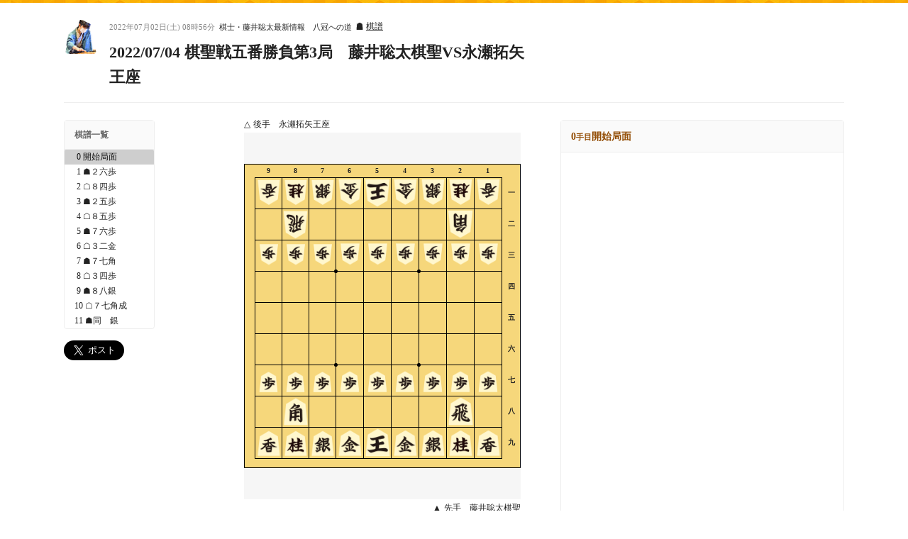

--- FILE ---
content_type: text/html; charset=utf-8
request_url: https://shogi.io/blogparts/kifus/253774
body_size: 2179
content:
<!DOCTYPE html>
<html>
<head>
<meta content='text/html; charset=UTF-8' http-equiv='Content-Type'>
<meta content='width=device-width, initial-scale=1, user-scalable=no' name='viewport'>
<meta CONTENT='NOYDIR' NAME='ROBOTS'>
<meta CONTENT='NOODP' NAME='ROBOTS'>
<link href='/assets/favicons/apple-touch-icon-180x180-10eb98c729b19e60a7bd3b7fe9a0da8e14df36de0f72c1d7c70b92b383f2557d.png' rel='apple-touch-icon' sizes='180x180'>
<link href='/assets/favicons/favicon-16x16-c87529a14963882625c0000668e766588e235526f46466d98de838e6373a316a.png' rel='icon' sizes='16x16' type='image/png'>
<link href='/assets/favicons/favicon-32x32-2d97e337acc8e24832cb88cc0c2768672b246c7b171cb0d5b691a43db5985221.png' rel='icon' sizes='32x32' type='image/png'>
<link href='/assets/favicons/android-chrome-192x192-a05f7cf633e12303ccc343cefcf7dca0e1c0ac9746a7675ef53bab8814ca3c0f.png' rel='icon' sizes='192x192' type='image/png'>
<link color='#d4c649' href='/assets/favicons/safari-pinned-tab-48cf8d7535832a4b2324b2243c25a2b0c91b99ab29cf6c318c4e622fffa32918.svg' rel='mask-icon'>
<title>ブログパーツ | 2022/07/04 棋聖戦五番勝負第3局　藤井聡太棋聖VS永瀬拓矢王座 | Shogi.io(将棋アイオー)</title>
<meta name="description" content="棋譜をベースとしたコミュニケーション(input/output)によって、もっと将棋を楽しくするサイトです。">
<meta name="keywords" content="しょうぎ, 将棋アイオー, 将棋, 棋士, 将棋大会, 名人戦, 龍王戦, 王将戦, 棋聖戦, 王座戦, 王位戦, 棋王戦, ｎｈｋ杯, 朝日杯, 銀河戦, 叡王戦, 女流棋士">
<link rel="canonical" href="https://shogi.io/blogparts/kifus/253774">
<meta property="og:title" content="ブログパーツ | 2022/07/04 棋聖戦五番勝負第3局　藤井聡太棋聖VS永瀬拓矢王座">
<meta property="og:type" content="article">
<meta property="og:url" content="https://shogi.io/blogparts/kifus/253774">
<meta property="og:image" content="https://shogi.io/assets/twitter-card-256ffbd034f509e2b33e3acdc98a545b2acf02db1a2c04eb9e2ebfb7a83bb5f4.png">
<meta property="og:site_name" content="Shogi.io(将棋アイオー)">
<meta property="og:description" content="棋譜をベースとしたコミュニケーション(input/output)によって、もっと将棋を楽しくするサイトです。">
<meta property="og:locale" content="ja_JP">

<title>Shogi</title>
<link rel="stylesheet" href="/assets/application-64e860b646026ec1f56ccfb0a761c4ec439d1ce6261b5af43fd7a7cfb0fc9991.css" media="all" />
<link rel="stylesheet" href="//maxcdn.bootstrapcdn.com/font-awesome/4.6.3/css/font-awesome.min.css" media="all" />
<script src="/assets/application-8aa361c672628d42ba988b6300422d43e6518ac98f3517a84b2f5b84e6b1565d.js"></script>
<script src="/packs/js/runtime-052fb933059519f920d5.js" defer="defer"></script>
<script src="/packs/js/270-302da2f40b590042d29f.js" defer="defer"></script>
<script src="/packs/js/411-072ab390c147f3c3622a.js" defer="defer"></script>
<script src="/packs/js/916-6e9fbe1e8ff1ab727be5.js" defer="defer"></script>
<script src="/packs/js/application-5e7351631650d6a5c5de.js" defer="defer"></script>
<script>
  I18n.defaultLocale = 'ja';
  I18n.locale = 'ja';
  I18n.fallbacks = true;
</script>
<script async='' src='https://www.googletagmanager.com/gtag/js?id=UA-62132-30'></script>
<script>
  window.dataLayer = window.dataLayer || [];
  function gtag(){dataLayer.push(arguments);}
  gtag('js', new Date());
  gtag('config', "UA-62132-30");
</script>

</head>
<body class='blogparts-kifus_show'>
<div class='wrapper js-mobile-nav-target'>
<div class='colored-line is-orange-texture'></div>
<header class='kifu-header'>
<div class='container'>
<div class='kifu-header__container'>
<div class='kifu-header__infomation'>
<div class='kifu-user'>
<a class="kifu-user__link" href="#"><img width="80" height="80" class="kifu-user__avatar" src="https://storage.googleapis.com/shogi-io-production/r76t6e4shzzs5xacgripuwq8kxm1" />
<img class="kifu-user__avatar-mask" src="/assets/icon-mask-c4700ae3b8d5b262d253dc62878e474731e700d70af1f85d4cdc36506c9237b9.svg" />
</a></div>
<div class='kifu-header__infomation-sub'>
<div class='kifus-kifu__meta'>
<div class='kifu-tags'>
<ul class='tabs-nav__items'></ul>
</div>
<time class='kifu__created-at'>2022年07月02日(土) 08時56分</time>
<a class="kifu__user-link" href="#">棋士・藤井聡太最新情報　八冠への道</a>
<span class='kifu__kif'>
<img class="kifu__kif-image" alt="a" src="/assets/icon-mask-gray-5650e5e6a76c33fd8571b5f6c14b80e7173d8d6f3de7076c8b8af805df857a51.svg" />
<a class="kifu__kif-link" href="/blogparts/kifus/253774.kif">棋譜</a>
</span>
</div>
<div class='kifu-header-title__container'>
<h1 class='kifu-header__title'>2022/07/04 棋聖戦五番勝負第3局　藤井聡太棋聖VS永瀬拓矢王座</h1>
</div>
</div>
</div>
</div>
</div>
</header>
<div class='kifu-body'>
<div class='container'>
<div id="89cd4eaa85cb28bc4a1eedccd810ef05"></div><script>
//<![CDATA[
$(function(){
  ReactDOM.render(React.createFactory(Kifu)({"loadPath":"/kifus/253774.json","kifuId":253774,"currentUserId":null}),
               document.getElementById('89cd4eaa85cb28bc4a1eedccd810ef05'));
});

//]]>
</script>
</div>
</div>

</div>
<script defer src="https://static.cloudflareinsights.com/beacon.min.js/vcd15cbe7772f49c399c6a5babf22c1241717689176015" integrity="sha512-ZpsOmlRQV6y907TI0dKBHq9Md29nnaEIPlkf84rnaERnq6zvWvPUqr2ft8M1aS28oN72PdrCzSjY4U6VaAw1EQ==" data-cf-beacon='{"version":"2024.11.0","token":"b74424022c09483e9389e9ce569d0885","r":1,"server_timing":{"name":{"cfCacheStatus":true,"cfEdge":true,"cfExtPri":true,"cfL4":true,"cfOrigin":true,"cfSpeedBrain":true},"location_startswith":null}}' crossorigin="anonymous"></script>
</body>
</html>


--- FILE ---
content_type: text/css
request_url: https://shogi.io/assets/application-64e860b646026ec1f56ccfb0a761c4ec439d1ce6261b5af43fd7a7cfb0fc9991.css
body_size: 43486
content:
@import url(//maxcdn.bootstrapcdn.com/font-awesome/4.5.0/css/font-awesome.min.css);@import url(//fonts.googleapis.com/css?family=Droid+Sans:400,700);@import url(//maxcdn.bootstrapcdn.com/font-awesome/4.5.0/css/font-awesome.min.css);@import url(//fonts.googleapis.com/css?family=Droid+Sans:400,700);audio:not([controls]){display:none}button{overflow:visible}details{display:block}html{-ms-overflow-style:-ms-autohiding-scrollbar;overflow-y:scroll;-webkit-text-size-adjust:100%}input{-webkit-border-radius:0}input[type="number"]{width:auto}input[type="search"]{-webkit-appearance:textfield}input[type="search"]::-webkit-search-cancel-button,input[type="search"]::-webkit-search-decoration{-webkit-appearance:none}main{display:block}pre{overflow:auto}progress{display:inline-block}small{font-size:75%}summary{display:block}svg:not(:root){overflow:hidden}template{display:none}textarea{overflow:auto}[hidden]{display:none}*,::before,::after{box-sizing:inherit}*{font-size:inherit;line-height:inherit}::before,::after{text-decoration:inherit;vertical-align:inherit}*,::before,::after{border-style:solid;border-width:0}*{background-repeat:no-repeat;margin:0;padding:0}:root{background-color:#fff;box-sizing:border-box;color:#222;cursor:default;font:100%/1 "ヒラギノ角ゴ Pro W6", HiraKakuPro, "メイリオ", Meiryo, sans-serif;text-rendering:optimizeLegibility}a{text-decoration:none}audio,canvas,iframe,img,svg,video{vertical-align:middle}button,input,select,textarea{background-color:transparent}button,input,select,textarea{color:inherit;font-family:inherit;font-style:inherit;font-weight:inherit}button,[type="button"],[type="date"],[type="datetime"],[type="datetime-local"],[type="email"],[type="month"],[type="number"],[type="password"],[type="reset"],[type="search"],[type="submit"],[type="tel"],[type="text"],[type="time"],[type="url"],[type="week"],select,textarea{min-height:1em}code,kbd,pre,samp{font-family:Osaka-mono, "MS Gothic", monospace, monospace}nav ol,nav ul{list-style:none}select{-moz-appearance:none;-webkit-appearance:none}select::-ms-expand{display:none}select::-ms-value{color:currentColor}table{border-collapse:collapse;border-spacing:0}textarea{resize:vertical}::-moz-selection{background-color:#B3D4FC;color:#222;text-shadow:none}::-moz-selection{background-color:#B3D4FC;color:#222;text-shadow:none}::selection{background-color:#B3D4FC;color:#222;text-shadow:none}[aria-busy="true"]{cursor:progress}[aria-controls]{cursor:pointer}[aria-disabled]{cursor:default}[hidden][aria-hidden="false"]{clip:rect(0 0 0 0);display:inherit;position:absolute}[hidden][aria-hidden="false"]:focus{clip:auto}ol,ul{list-style:none}input[type="text"],input[type="password"],textarea,select,button{outline:none}body{-webkit-text-size-adjust:100%;-ms-content-zooming:none;-webkit-font-smoothing:antialiased;-moz-osx-font-smoothing:grayscale;font-family:"ヒラギノ角ゴ Pro W3", "Hiragino Kaku Gothic Pro", "メイリオ", Meiryo;background:#fff}.sg-global-nav{background-color:#54beea;position:fixed;left:0;top:0;bottom:0;height:100%;width:80px}.sg-global-nav__link{display:block;text-decoration:none;cursor:pointer;height:80px;width:100%;padding:8px 0 0;border-bottom:rgba(0,0,0,0.1) solid 1px;color:rgba(255,255,255,0.7)}.sg-global-nav__link:hover{background-color:#4cabd3;color:#fff}.sg-global-nav__link-icon{display:block;font-size:40px;line-height:48px;text-align:center}.sg-global-nav__link-label{font-size:12px;line-height:1;margin-bottom:8px;text-align:center;display:block}.sg-header{border-bottom:#54beea solid 4px}.sg-header__title{font-size:48px;line-height:1.8;color:#54beea;font-family:"Droid Sans", sans-serif;font-weight:700}.sg-main{margin-top:24px}.dev-color{font-size:16px;line-height:64px;text-align:center;height:64px;font-family:"Droid Sans", sans-serif;font-weight:700;margin-bottom:24px}.dev-color.is-default{background-color:#fff;border:solid 1px #222}.dev-color.is-primary{background-color:#54beea}.dev-color.is-info{background-color:#82C3BE}.dev-color.is-success{background-color:#8CBF5F}.dev-color.is-warning{background-color:#FBE46C}.dev-color.is-danger{background-color:#fa7f8b}.dev-color.is-base-color{background-color:#fff;border:solid 1px #222}.dev-color.is-main-color{background-color:#54beea}.dev-color.is-accent-color{background-color:#e1770f}.dev-color.is-sub-color{background-color:#eee}.dev-color.is-default-text-background{background-color:#fff;border:solid 1px #222}.dev-color.is-default-text-reversal-background{background-color:#222}.dev-color.is-primary-text-background{background-color:#54beea}.dev-color.is-info-text-background{background-color:#82C3BE}.dev-color.is-success-text-background{background-color:#8CBF5F}.dev-color.is-warning-text-background{background-color:#FBE46C}.dev-color.is-danger-text-background{background-color:#fa7f8b}.dev-color.is-faint-text-background{background-color:#fff;border:solid 1px #222}.sg__text.is-default-text{color:#222}.sg__text.is-default-text-reversal{color:#fff}.sg__text.is-primary-text{color:shade(#54beea, 48%)}.sg__text.is-info-text{color:shade(#82C3BE, 48%)}.sg__text.is-success-text{color:shade(#8CBF5F, 48%)}.sg__text.is-warning-text{color:shade(#FBE46C, 48%)}.sg__text.is-danger-text{color:shade(#fa7f8b, 48%)}.sg__text.is-faint-text{color:#eee}.sg__text.is-link-text{color:#54beea}.sg__text.is-visited-text{color:#32728c}.sg__text.is-hover-text{color:#98d8f2}.sg__text.is-active-text{color:#e1770f}.sg__buttons{font-size:0}.sg__title{font-size:32px;line-height:1.5;margin-bottom:24px;font-family:"Droid Sans", sans-serif;font-weight:700}.sg__sub-title{font-size:20px;line-height:1.5;margin-bottom:8px;font-family:"Droid Sans", sans-serif;font-weight:700}.sg-grid-column{height:80px;width:100%;background-color:red;font-size:14px;line-height:80px;margin-bottom:16px;text-align:center}.sg-grid-column.is-col-xs-1{background-color:#fbd6b1;border:#c9ab8e 1px solid}.sg-grid-column.is-col-xs-2{background-color:#fbfbb1;border:#c9c98e 1px solid}.sg-grid-column.is-col-xs-3{background-color:#d6fbb1;border:#abc98e 1px solid}.sg-grid-column.is-col-xs-4{background-color:#b1fbb1;border:#8ec98e 1px solid}.sg-grid-column.is-col-xs-5{background-color:#b1fbd6;border:#8ec9ab 1px solid}.sg-grid-column.is-col-xs-6{background-color:#b1fbfb;border:#8ec9c9 1px solid}.sg-grid-column.is-col-xs-7{background-color:#b1d6fb;border:#8eabc9 1px solid}.sg-grid-column.is-col-xs-8{background-color:#b1b1fb;border:#8e8ec9 1px solid}.sg-grid-column.is-col-xs-9{background-color:#d6b1fb;border:#ab8ec9 1px solid}.sg-grid-column.is-col-xs-10{background-color:#fbb1fb;border:#c98ec9 1px solid}.sg-grid-column.is-col-xs-11{background-color:#fbb1d6;border:#c98eab 1px solid}.sg-grid-column.is-col-xs-12{background-color:#fbb1b1;border:#c98e8e 1px solid}.is-xs-default-button{display:inline-block;text-decoration:none;cursor:pointer;-webkit-appearance:none;-moz-appearance:none;appearance:none;border-radius:4px;cursor:pointer;position:relative;transition:background-color 0.1s ease-in, color 0.15s ease-in;background-image:linear-gradient(to bottom white, #f0f0f0);background-color:#fff;border:1px solid;border-top-color:#e6e6e6;border-left-color:#d9d9d9;border-right-color:#d9d9d9;border-bottom-color:#cccccc;box-shadow:white 0 1px 1px inset,0 1px 2px 0 rgba(0,0,0,0.06),0 1px 1px rgba(0,0,0,0.12);color:#222;text-shadow:white 0 1px 0;font-size:12px;line-height:1.5;text-align:center;font-weight:bold;padding:8px 17px;font-family:"Roboto", "Noto Sans Japanese", "ヒラギノ角ゴ Pro W3", "Hiragino Kaku Gothic Pro", "メイリオ", Meiryo, Osaka, "ＭＳ Ｐゴシック", "MS PGothic", sans-serif}.is-xs-default-button.is-radio:before,.is-xs-default-button.is-checkbox:before{background-color:#d9d9d9}.is-xs-default-button.is-radio:active,.is-xs-default-button.is-checkbox:active{box-shadow:none}.is-xs-default-button:hover{background-image:linear-gradient(to bottom white, #f0f0f0)}.is-xs-default-button:active{background-image:linear-gradient(to bottom whitesmoke, white);background-color:white;border:1px solid;border-top-color:#e6e6e6;border-left-color:#d9d9d9;border-right-color:#d9d9d9;border-bottom-color:#cccccc;box-shadow:#d1d1d1 0 1px 1px inset;color:#222;text-shadow:white 0 1px 0}.is-xs-default-button.is-disabled{background-image:linear-gradient(to bottom #ddd, #e7e7e7);background-color:#e6e6e6;border:1px solid;border-top-color:#cfcfcf;border-left-color:#c4c4c4;border-right-color:#c4c4c4;border-bottom-color:#b8b8b8;box-shadow:#bdbdbd 0 1px 1px inset;color:rgba(34,34,34,0.7);text-shadow:#f0f0f0 0 1px 0}.is-xs-default-button.is-border-button{background-color:transparent;background-image:none;border:white solid 2px;text-shadow:none;box-shadow:none;color:white}.is-xs-default-button.is-border-button:hover{background-color:white;box-shadow:0 1px 2px 0 rgba(0,0,0,0.06),0 1px 1px rgba(0,0,0,0.12);color:#222}.is-xs-default-button.is-dummy-select{padding-left:32px}.is-xs-default-button.is-dummy-select:before{font-family:FontAwesome;font-weight:normal;font-style:normal;text-indent:0px;content:"";position:absolute;left:0;top:0;border-right:1px solid #d9d9d9;font-size:16px;line-height:34px;text-align:center;color:#737373;height:34px;width:32px}.is-xs-default-button.is-select{padding:0}.is-xs-default-button.is-select:after{font-family:FontAwesome;font-weight:normal;font-style:normal;text-indent:0px;content:"";position:absolute;right:0;top:0;border-left:1px solid #d9d9d9;font-size:16px;line-height:34px;text-align:center;color:#737373;height:34px;width:32px}.is-xs-default-button.is-select select{padding:8px 17px;font-size:inherit;position:relative;z-index:1}.is-xs-default-button.is-radio,.is-xs-default-button.is-checkbox{padding-left:26px}.is-xs-default-button.is-radio:before,.is-xs-default-button.is-checkbox:before{content:"";display:block;position:absolute;left:16px;top:50%;box-shadow:rgba(0,0,0,0.2) 0 1px 1px inset;height:11px;width:11px;margin-top:-6px}.is-xs-default-button.is-radio:after,.is-xs-default-button.is-checkbox:after{font-family:FontAwesome;font-weight:normal;font-style:normal;text-indent:0px;content:"";opacity:0;height:17px;width:17px;font-size:17px;line-height:1;color:#e1770f;text-shadow:rgba(0,0,0,0.4) 0 1px 1px;position:absolute;left:14px;top:50%;margin-top:-10px}.is-xs-default-button.is-checked{background-image:linear-gradient(to bottom #86b75b, #91c265);background-color:#8CBF5F;border:1px solid;border-top-color:#7eac56;border-left-color:#77a251;border-right-color:#77a251;border-bottom-color:#70994c;box-shadow:#739d4e 0 1px 1px inset;color:#fff;text-shadow:#688d46 0 -1px 0}.is-xs-default-button.is-checked:before{background-color:#628643}.is-xs-default-button.is-checked:after{opacity:1}.is-xs-primary-button{display:inline-block;text-decoration:none;cursor:pointer;-webkit-appearance:none;-moz-appearance:none;appearance:none;border-radius:4px;cursor:pointer;position:relative;transition:background-color 0.1s ease-in, color 0.15s ease-in;background-image:linear-gradient(to bottom #5ec2eb, #4fb3dc);background-color:#54beea;border:1px solid;border-top-color:#4cabd3;border-left-color:#47a2c7;border-right-color:#47a2c7;border-bottom-color:#4398bb;box-shadow:#aadff5 0 1px 1px inset,0 1px 2px 0 rgba(0,0,0,0.06),0 1px 1px rgba(0,0,0,0.12);color:#fff;text-shadow:#3e8dad 0 -1px 0;font-size:12px;line-height:1.5;text-align:center;font-weight:bold;padding:8px 17px;font-family:"Roboto", "Noto Sans Japanese", "ヒラギノ角ゴ Pro W3", "Hiragino Kaku Gothic Pro", "メイリオ", Meiryo, Osaka, "ＭＳ Ｐゴシック", "MS PGothic", sans-serif}.is-xs-primary-button.is-radio:before,.is-xs-primary-button.is-checkbox:before{background-color:#47a2c7}.is-xs-primary-button.is-radio:active,.is-xs-primary-button.is-checkbox:active{box-shadow:none}.is-xs-primary-button:hover{background-image:linear-gradient(to bottom #7eceef, #6fbfe0)}.is-xs-primary-button:active{background-image:linear-gradient(to bottom #7fc8e6, #89d2f1);background-color:#84d0f0;border:1px solid;border-top-color:#77bbd8;border-left-color:#70b1cc;border-right-color:#70b1cc;border-bottom-color:#6aa6c0;box-shadow:#6cabc5 0 1px 1px inset;color:#222;text-shadow:#b5e3f6 0 1px 0}.is-xs-primary-button.is-disabled{background-image:linear-gradient(to bottom #66b0cd, #70bad8);background-color:#6ab7d6;border:1px solid;border-top-color:#5fa5c1;border-left-color:#5a9cb6;border-right-color:#5a9cb6;border-bottom-color:#5592ab;box-shadow:#5796af 0 1px 1px inset;color:rgba(255,255,255,0.7);text-shadow:#4e879e 0 -1px 0}.is-xs-primary-button.is-border-button{background-color:transparent;background-image:none;border:#76cbee solid 2px;text-shadow:none;box-shadow:none;color:#76cbee}.is-xs-primary-button.is-border-button:hover{background-color:#76cbee;box-shadow:0 1px 2px 0 rgba(0,0,0,0.06),0 1px 1px rgba(0,0,0,0.12);color:#222}.is-xs-primary-button.is-dummy-select{padding-left:32px}.is-xs-primary-button.is-dummy-select:before{font-family:FontAwesome;font-weight:normal;font-style:normal;text-indent:0px;content:"";position:absolute;left:0;top:0;border-right:1px solid #d9d9d9;font-size:16px;line-height:34px;text-align:center;color:#737373;height:34px;width:32px}.is-xs-primary-button.is-select{padding:0}.is-xs-primary-button.is-select:after{font-family:FontAwesome;font-weight:normal;font-style:normal;text-indent:0px;content:"";position:absolute;right:0;top:0;border-left:1px solid #d9d9d9;font-size:16px;line-height:34px;text-align:center;color:#737373;height:34px;width:32px}.is-xs-primary-button.is-select select{padding:8px 17px;font-size:inherit;position:relative;z-index:1}.is-xs-primary-button.is-radio,.is-xs-primary-button.is-checkbox{padding-left:26px}.is-xs-primary-button.is-radio:before,.is-xs-primary-button.is-checkbox:before{content:"";display:block;position:absolute;left:16px;top:50%;box-shadow:rgba(0,0,0,0.2) 0 1px 1px inset;height:11px;width:11px;margin-top:-6px}.is-xs-primary-button.is-radio:after,.is-xs-primary-button.is-checkbox:after{font-family:FontAwesome;font-weight:normal;font-style:normal;text-indent:0px;content:"";opacity:0;height:17px;width:17px;font-size:17px;line-height:1;color:#e1770f;text-shadow:rgba(0,0,0,0.4) 0 1px 1px;position:absolute;left:14px;top:50%;margin-top:-10px}.is-xs-primary-button.is-checked{background-image:linear-gradient(to bottom #86b75b, #91c265);background-color:#8CBF5F;border:1px solid;border-top-color:#7eac56;border-left-color:#77a251;border-right-color:#77a251;border-bottom-color:#70994c;box-shadow:#739d4e 0 1px 1px inset;color:#fff;text-shadow:#688d46 0 -1px 0}.is-xs-primary-button.is-checked:before{background-color:#628643}.is-xs-primary-button.is-checked:after{opacity:1}.is-xs-info-button{display:inline-block;text-decoration:none;cursor:pointer;-webkit-appearance:none;-moz-appearance:none;appearance:none;border-radius:4px;cursor:pointer;position:relative;transition:background-color 0.1s ease-in, color 0.15s ease-in;background-image:linear-gradient(to bottom #8ac7c2, #7ab7b3);background-color:#82C3BE;border:1px solid;border-top-color:#75b0ab;border-left-color:#6fa6a2;border-right-color:#6fa6a2;border-bottom-color:#689c98;box-shadow:#c1e1df 0 1px 1px inset,0 1px 2px 0 rgba(0,0,0,0.06),0 1px 1px rgba(0,0,0,0.12);color:#fff;text-shadow:#60908d 0 -1px 0;font-size:12px;line-height:1.5;text-align:center;font-weight:bold;padding:8px 17px;font-family:"Roboto", "Noto Sans Japanese", "ヒラギノ角ゴ Pro W3", "Hiragino Kaku Gothic Pro", "メイリオ", Meiryo, Osaka, "ＭＳ Ｐゴシック", "MS PGothic", sans-serif}.is-xs-info-button.is-radio:before,.is-xs-info-button.is-checkbox:before{background-color:#6fa6a2}.is-xs-info-button.is-radio:active,.is-xs-info-button.is-checkbox:active{box-shadow:none}.is-xs-info-button:hover{background-image:linear-gradient(to bottom #a1d2ce, #92c3bf)}.is-xs-info-button:active{background-image:linear-gradient(to bottom #9eccc8, #a9d6d2);background-color:#a5d4d0;border:1px solid;border-top-color:#95bfbb;border-left-color:#8cb4b1;border-right-color:#8cb4b1;border-bottom-color:#84aaa6;box-shadow:#87aeab 0 1px 1px inset;color:#222;text-shadow:#c9e5e3 0 1px 0}.is-xs-info-button.is-disabled{background-image:linear-gradient(to bottom #86b3b0, #91bdba);background-color:#8cbab7;border:1px solid;border-top-color:#7ea7a5;border-left-color:#779e9c;border-right-color:#779e9c;border-bottom-color:#709592;box-shadow:#739996 0 1px 1px inset;color:rgba(255,255,255,0.7);text-shadow:#688a87 0 -1px 0}.is-xs-info-button.is-border-button{background-color:transparent;background-image:none;border:#9bcfcb solid 2px;text-shadow:none;box-shadow:none;color:#9bcfcb}.is-xs-info-button.is-border-button:hover{background-color:#9bcfcb;box-shadow:0 1px 2px 0 rgba(0,0,0,0.06),0 1px 1px rgba(0,0,0,0.12);color:#222}.is-xs-info-button.is-dummy-select{padding-left:32px}.is-xs-info-button.is-dummy-select:before{font-family:FontAwesome;font-weight:normal;font-style:normal;text-indent:0px;content:"";position:absolute;left:0;top:0;border-right:1px solid #d9d9d9;font-size:16px;line-height:34px;text-align:center;color:#737373;height:34px;width:32px}.is-xs-info-button.is-select{padding:0}.is-xs-info-button.is-select:after{font-family:FontAwesome;font-weight:normal;font-style:normal;text-indent:0px;content:"";position:absolute;right:0;top:0;border-left:1px solid #d9d9d9;font-size:16px;line-height:34px;text-align:center;color:#737373;height:34px;width:32px}.is-xs-info-button.is-select select{padding:8px 17px;font-size:inherit;position:relative;z-index:1}.is-xs-info-button.is-radio,.is-xs-info-button.is-checkbox{padding-left:26px}.is-xs-info-button.is-radio:before,.is-xs-info-button.is-checkbox:before{content:"";display:block;position:absolute;left:16px;top:50%;box-shadow:rgba(0,0,0,0.2) 0 1px 1px inset;height:11px;width:11px;margin-top:-6px}.is-xs-info-button.is-radio:after,.is-xs-info-button.is-checkbox:after{font-family:FontAwesome;font-weight:normal;font-style:normal;text-indent:0px;content:"";opacity:0;height:17px;width:17px;font-size:17px;line-height:1;color:#e1770f;text-shadow:rgba(0,0,0,0.4) 0 1px 1px;position:absolute;left:14px;top:50%;margin-top:-10px}.is-xs-info-button.is-checked{background-image:linear-gradient(to bottom #86b75b, #91c265);background-color:#8CBF5F;border:1px solid;border-top-color:#7eac56;border-left-color:#77a251;border-right-color:#77a251;border-bottom-color:#70994c;box-shadow:#739d4e 0 1px 1px inset;color:#fff;text-shadow:#688d46 0 -1px 0}.is-xs-info-button.is-checked:before{background-color:#628643}.is-xs-info-button.is-checked:after{opacity:1}.is-xs-success-button{display:inline-block;text-decoration:none;cursor:pointer;-webkit-appearance:none;-moz-appearance:none;appearance:none;border-radius:4px;cursor:pointer;position:relative;transition:background-color 0.1s ease-in, color 0.15s ease-in;background-image:linear-gradient(to bottom #93c369, #84b459);background-color:#8CBF5F;border:1px solid;border-top-color:#7eac56;border-left-color:#77a251;border-right-color:#77a251;border-bottom-color:#70994c;box-shadow:#c6dfaf 0 1px 1px inset,0 1px 2px 0 rgba(0,0,0,0.06),0 1px 1px rgba(0,0,0,0.12);color:#fff;text-shadow:#688d46 0 -1px 0;font-size:12px;line-height:1.5;text-align:center;font-weight:bold;padding:8px 17px;font-family:"Roboto", "Noto Sans Japanese", "ヒラギノ角ゴ Pro W3", "Hiragino Kaku Gothic Pro", "メイリオ", Meiryo, Osaka, "ＭＳ Ｐゴシック", "MS PGothic", sans-serif}.is-xs-success-button.is-radio:before,.is-xs-success-button.is-checkbox:before{background-color:#77a251}.is-xs-success-button.is-radio:active,.is-xs-success-button.is-checkbox:active{box-shadow:none}.is-xs-success-button:hover{background-image:linear-gradient(to bottom #a9cf87, #99c077)}.is-xs-success-button:active{background-image:linear-gradient(to bottom #a5c986, #afd391);background-color:#acd18c;border:1px solid;border-top-color:#9bbc7e;border-left-color:#92b277;border-right-color:#92b277;border-bottom-color:#8aa770;box-shadow:#8dab73 0 1px 1px inset;color:#222;text-shadow:#cde3ba 0 1px 0}.is-xs-success-button.is-disabled{background-image:linear-gradient(to bottom #8db16d, #97bb78);background-color:#93b872;border:1px solid;border-top-color:#84a667;border-left-color:#7d9c61;border-right-color:#7d9c61;border-bottom-color:#76935b;box-shadow:#79975d 0 1px 1px inset;color:rgba(255,255,255,0.7);text-shadow:#6d8854 0 -1px 0}.is-xs-success-button.is-border-button{background-color:transparent;background-image:none;border:#a3cc7f solid 2px;text-shadow:none;box-shadow:none;color:#a3cc7f}.is-xs-success-button.is-border-button:hover{background-color:#a3cc7f;box-shadow:0 1px 2px 0 rgba(0,0,0,0.06),0 1px 1px rgba(0,0,0,0.12);color:#222}.is-xs-success-button.is-dummy-select{padding-left:32px}.is-xs-success-button.is-dummy-select:before{font-family:FontAwesome;font-weight:normal;font-style:normal;text-indent:0px;content:"";position:absolute;left:0;top:0;border-right:1px solid #d9d9d9;font-size:16px;line-height:34px;text-align:center;color:#737373;height:34px;width:32px}.is-xs-success-button.is-select{padding:0}.is-xs-success-button.is-select:after{font-family:FontAwesome;font-weight:normal;font-style:normal;text-indent:0px;content:"";position:absolute;right:0;top:0;border-left:1px solid #d9d9d9;font-size:16px;line-height:34px;text-align:center;color:#737373;height:34px;width:32px}.is-xs-success-button.is-select select{padding:8px 17px;font-size:inherit;position:relative;z-index:1}.is-xs-success-button.is-radio,.is-xs-success-button.is-checkbox{padding-left:26px}.is-xs-success-button.is-radio:before,.is-xs-success-button.is-checkbox:before{content:"";display:block;position:absolute;left:16px;top:50%;box-shadow:rgba(0,0,0,0.2) 0 1px 1px inset;height:11px;width:11px;margin-top:-6px}.is-xs-success-button.is-radio:after,.is-xs-success-button.is-checkbox:after{font-family:FontAwesome;font-weight:normal;font-style:normal;text-indent:0px;content:"";opacity:0;height:17px;width:17px;font-size:17px;line-height:1;color:#e1770f;text-shadow:rgba(0,0,0,0.4) 0 1px 1px;position:absolute;left:14px;top:50%;margin-top:-10px}.is-xs-success-button.is-checked{background-image:linear-gradient(to bottom #86b75b, #91c265);background-color:#8CBF5F;border:1px solid;border-top-color:#7eac56;border-left-color:#77a251;border-right-color:#77a251;border-bottom-color:#70994c;box-shadow:#739d4e 0 1px 1px inset;color:#fff;text-shadow:#688d46 0 -1px 0}.is-xs-success-button.is-checked:before{background-color:#628643}.is-xs-success-button.is-checked:after{opacity:1}.is-xs-warning-button{display:inline-block;text-decoration:none;cursor:pointer;-webkit-appearance:none;-moz-appearance:none;appearance:none;border-radius:4px;cursor:pointer;position:relative;transition:background-color 0.1s ease-in, color 0.15s ease-in;background-image:linear-gradient(to bottom #fbe675, #ecd666);background-color:#FBE46C;border:1px solid;border-top-color:#e2cd61;border-left-color:#d5c25c;border-right-color:#d5c25c;border-bottom-color:#c9b656;box-shadow:#fdf2b6 0 1px 1px inset,0 1px 2px 0 rgba(0,0,0,0.06),0 1px 1px rgba(0,0,0,0.12);color:#222;text-shadow:#fdefa7 0 1px 0;font-size:12px;line-height:1.5;text-align:center;font-weight:bold;padding:8px 17px;font-family:"Roboto", "Noto Sans Japanese", "ヒラギノ角ゴ Pro W3", "Hiragino Kaku Gothic Pro", "メイリオ", Meiryo, Osaka, "ＭＳ Ｐゴシック", "MS PGothic", sans-serif}.is-xs-warning-button.is-radio:before,.is-xs-warning-button.is-checkbox:before{background-color:#d5c25c}.is-xs-warning-button.is-radio:active,.is-xs-warning-button.is-checkbox:active{box-shadow:none}.is-xs-warning-button:hover{background-image:linear-gradient(to bottom #fcea90, #eddb81)}.is-xs-warning-button:active{background-image:linear-gradient(to bottom #f2e28f, #fcec99);background-color:#fceb95;border:1px solid;border-top-color:#e3d486;border-left-color:#d6c87f;border-right-color:#d6c87f;border-bottom-color:#cabc77;box-shadow:#cfc17a 0 1px 1px inset;color:#222;text-shadow:#fdf3bf 0 1px 0}.is-xs-warning-button.is-disabled{background-image:linear-gradient(to bottom #daca76, #e4d480);background-color:#e3d27b;border:1px solid;border-top-color:#ccbd6f;border-left-color:#c1b369;border-right-color:#c1b369;border-bottom-color:#b6a862;box-shadow:#baac65 0 1px 1px inset;color:rgba(34,34,34,0.7);text-shadow:#eee4b0 0 1px 0}.is-xs-warning-button.is-border-button{background-color:transparent;background-image:none;border:#fce989 solid 2px;text-shadow:none;box-shadow:none;color:#fce989}.is-xs-warning-button.is-border-button:hover{background-color:#fce989;box-shadow:0 1px 2px 0 rgba(0,0,0,0.06),0 1px 1px rgba(0,0,0,0.12);color:#222}.is-xs-warning-button.is-dummy-select{padding-left:32px}.is-xs-warning-button.is-dummy-select:before{font-family:FontAwesome;font-weight:normal;font-style:normal;text-indent:0px;content:"";position:absolute;left:0;top:0;border-right:1px solid #d9d9d9;font-size:16px;line-height:34px;text-align:center;color:#737373;height:34px;width:32px}.is-xs-warning-button.is-select{padding:0}.is-xs-warning-button.is-select:after{font-family:FontAwesome;font-weight:normal;font-style:normal;text-indent:0px;content:"";position:absolute;right:0;top:0;border-left:1px solid #d9d9d9;font-size:16px;line-height:34px;text-align:center;color:#737373;height:34px;width:32px}.is-xs-warning-button.is-select select{padding:8px 17px;font-size:inherit;position:relative;z-index:1}.is-xs-warning-button.is-radio,.is-xs-warning-button.is-checkbox{padding-left:26px}.is-xs-warning-button.is-radio:before,.is-xs-warning-button.is-checkbox:before{content:"";display:block;position:absolute;left:16px;top:50%;box-shadow:rgba(0,0,0,0.2) 0 1px 1px inset;height:11px;width:11px;margin-top:-6px}.is-xs-warning-button.is-radio:after,.is-xs-warning-button.is-checkbox:after{font-family:FontAwesome;font-weight:normal;font-style:normal;text-indent:0px;content:"";opacity:0;height:17px;width:17px;font-size:17px;line-height:1;color:#e1770f;text-shadow:rgba(0,0,0,0.4) 0 1px 1px;position:absolute;left:14px;top:50%;margin-top:-10px}.is-xs-warning-button.is-checked{background-image:linear-gradient(to bottom #86b75b, #91c265);background-color:#8CBF5F;border:1px solid;border-top-color:#7eac56;border-left-color:#77a251;border-right-color:#77a251;border-bottom-color:#70994c;box-shadow:#739d4e 0 1px 1px inset;color:#fff;text-shadow:#688d46 0 -1px 0}.is-xs-warning-button.is-checked:before{background-color:#628643}.is-xs-warning-button.is-checked:after{opacity:1}.is-xs-danger-button{display:inline-block;text-decoration:none;cursor:pointer;-webkit-appearance:none;-moz-appearance:none;appearance:none;border-radius:4px;cursor:pointer;position:relative;transition:background-color 0.1s ease-in, color 0.15s ease-in;background-image:linear-gradient(to bottom #fa8792, #eb7783);background-color:#fa7f8b;border:1px solid;border-top-color:#e1727d;border-left-color:#d56c76;border-right-color:#d56c76;border-bottom-color:#c8666f;box-shadow:#fdbfc5 0 1px 1px inset,0 1px 2px 0 rgba(0,0,0,0.06),0 1px 1px rgba(0,0,0,0.12);color:#fff;text-shadow:#b95e67 0 -1px 0;font-size:12px;line-height:1.5;text-align:center;font-weight:bold;padding:8px 17px;font-family:"Roboto", "Noto Sans Japanese", "ヒラギノ角ゴ Pro W3", "Hiragino Kaku Gothic Pro", "メイリオ", Meiryo, Osaka, "ＭＳ Ｐゴシック", "MS PGothic", sans-serif}.is-xs-danger-button.is-radio:before,.is-xs-danger-button.is-checkbox:before{background-color:#d56c76}.is-xs-danger-button.is-radio:active,.is-xs-danger-button.is-checkbox:active{box-shadow:none}.is-xs-danger-button:hover{background-image:linear-gradient(to bottom #fb9fa8, #ec9098)}.is-xs-danger-button:active{background-image:linear-gradient(to bottom #f19ca4, #fba7ae);background-color:#fba3ab;border:1px solid;border-top-color:#e2939a;border-left-color:#d58b91;border-right-color:#d58b91;border-bottom-color:#c98289;box-shadow:#ce868c 0 1px 1px inset;color:#fff;text-shadow:#ba797f 0 -1px 0}.is-xs-danger-button.is-disabled{background-image:linear-gradient(to bottom #d9848c, #e38f96);background-color:#e28a92;border:1px solid;border-top-color:#cb7c83;border-left-color:#c0757c;border-right-color:#c0757c;border-bottom-color:#b56e75;box-shadow:#b97178 0 1px 1px inset;color:rgba(255,255,255,0.7);text-shadow:#a7666c 0 -1px 0}.is-xs-danger-button.is-border-button{background-color:transparent;background-image:none;border:#fb99a2 solid 2px;text-shadow:none;box-shadow:none;color:#fb99a2}.is-xs-danger-button.is-border-button:hover{background-color:#fb99a2;box-shadow:0 1px 2px 0 rgba(0,0,0,0.06),0 1px 1px rgba(0,0,0,0.12);color:#fff}.is-xs-danger-button.is-dummy-select{padding-left:32px}.is-xs-danger-button.is-dummy-select:before{font-family:FontAwesome;font-weight:normal;font-style:normal;text-indent:0px;content:"";position:absolute;left:0;top:0;border-right:1px solid #d9d9d9;font-size:16px;line-height:34px;text-align:center;color:#737373;height:34px;width:32px}.is-xs-danger-button.is-select{padding:0}.is-xs-danger-button.is-select:after{font-family:FontAwesome;font-weight:normal;font-style:normal;text-indent:0px;content:"";position:absolute;right:0;top:0;border-left:1px solid #d9d9d9;font-size:16px;line-height:34px;text-align:center;color:#737373;height:34px;width:32px}.is-xs-danger-button.is-select select{padding:8px 17px;font-size:inherit;position:relative;z-index:1}.is-xs-danger-button.is-radio,.is-xs-danger-button.is-checkbox{padding-left:26px}.is-xs-danger-button.is-radio:before,.is-xs-danger-button.is-checkbox:before{content:"";display:block;position:absolute;left:16px;top:50%;box-shadow:rgba(0,0,0,0.2) 0 1px 1px inset;height:11px;width:11px;margin-top:-6px}.is-xs-danger-button.is-radio:after,.is-xs-danger-button.is-checkbox:after{font-family:FontAwesome;font-weight:normal;font-style:normal;text-indent:0px;content:"";opacity:0;height:17px;width:17px;font-size:17px;line-height:1;color:#e1770f;text-shadow:rgba(0,0,0,0.4) 0 1px 1px;position:absolute;left:14px;top:50%;margin-top:-10px}.is-xs-danger-button.is-checked{background-image:linear-gradient(to bottom #86b75b, #91c265);background-color:#8CBF5F;border:1px solid;border-top-color:#7eac56;border-left-color:#77a251;border-right-color:#77a251;border-bottom-color:#70994c;box-shadow:#739d4e 0 1px 1px inset;color:#fff;text-shadow:#688d46 0 -1px 0}.is-xs-danger-button.is-checked:before{background-color:#628643}.is-xs-danger-button.is-checked:after{opacity:1}.is-sm-default-button{display:inline-block;text-decoration:none;cursor:pointer;-webkit-appearance:none;-moz-appearance:none;appearance:none;border-radius:4px;cursor:pointer;position:relative;transition:background-color 0.1s ease-in, color 0.15s ease-in;background-image:linear-gradient(to bottom white, #f0f0f0);background-color:#fff;border:1px solid;border-top-color:#e6e6e6;border-left-color:#d9d9d9;border-right-color:#d9d9d9;border-bottom-color:#cccccc;box-shadow:white 0 1px 1px inset,0 1px 2px 0 rgba(0,0,0,0.06),0 1px 1px rgba(0,0,0,0.12);color:#222;text-shadow:white 0 1px 0;font-size:14px;line-height:1.5;text-align:center;font-weight:bold;padding:9px 20px;font-family:"Roboto", "Noto Sans Japanese", "ヒラギノ角ゴ Pro W3", "Hiragino Kaku Gothic Pro", "メイリオ", Meiryo, Osaka, "ＭＳ Ｐゴシック", "MS PGothic", sans-serif}.is-sm-default-button.is-radio:before,.is-sm-default-button.is-checkbox:before{background-color:#d9d9d9}.is-sm-default-button.is-radio:active,.is-sm-default-button.is-checkbox:active{box-shadow:none}.is-sm-default-button:hover{background-image:linear-gradient(to bottom white, #f0f0f0)}.is-sm-default-button:active{background-image:linear-gradient(to bottom whitesmoke, white);background-color:white;border:1px solid;border-top-color:#e6e6e6;border-left-color:#d9d9d9;border-right-color:#d9d9d9;border-bottom-color:#cccccc;box-shadow:#d1d1d1 0 1px 1px inset;color:#222;text-shadow:white 0 1px 0}.is-sm-default-button.is-disabled{background-image:linear-gradient(to bottom #ddd, #e7e7e7);background-color:#e6e6e6;border:1px solid;border-top-color:#cfcfcf;border-left-color:#c4c4c4;border-right-color:#c4c4c4;border-bottom-color:#b8b8b8;box-shadow:#bdbdbd 0 1px 1px inset;color:rgba(34,34,34,0.7);text-shadow:#f0f0f0 0 1px 0}.is-sm-default-button.is-border-button{background-color:transparent;background-image:none;border:white solid 2px;text-shadow:none;box-shadow:none;color:white}.is-sm-default-button.is-border-button:hover{background-color:white;box-shadow:0 1px 2px 0 rgba(0,0,0,0.06),0 1px 1px rgba(0,0,0,0.12);color:#222}.is-sm-default-button.is-dummy-select{padding-left:38px}.is-sm-default-button.is-dummy-select:before{font-family:FontAwesome;font-weight:normal;font-style:normal;text-indent:0px;content:"";position:absolute;left:0;top:0;border-right:1px solid #d9d9d9;font-size:18px;line-height:39px;text-align:center;color:#737373;height:39px;width:38px}.is-sm-default-button.is-select{padding:0}.is-sm-default-button.is-select:after{font-family:FontAwesome;font-weight:normal;font-style:normal;text-indent:0px;content:"";position:absolute;right:0;top:0;border-left:1px solid #d9d9d9;font-size:18px;line-height:39px;text-align:center;color:#737373;height:39px;width:38px}.is-sm-default-button.is-select select{padding:9px 20px;font-size:inherit;position:relative;z-index:1}.is-sm-default-button.is-radio,.is-sm-default-button.is-checkbox{padding-left:31px}.is-sm-default-button.is-radio:before,.is-sm-default-button.is-checkbox:before{content:"";display:block;position:absolute;left:16px;top:50%;box-shadow:rgba(0,0,0,0.2) 0 1px 1px inset;height:13px;width:13px;margin-top:-7px}.is-sm-default-button.is-radio:after,.is-sm-default-button.is-checkbox:after{font-family:FontAwesome;font-weight:normal;font-style:normal;text-indent:0px;content:"";opacity:0;height:20px;width:20px;font-size:20px;line-height:1;color:#e1770f;text-shadow:rgba(0,0,0,0.4) 0 1px 1px;position:absolute;left:14px;top:50%;margin-top:-12px}.is-sm-default-button.is-checked{background-image:linear-gradient(to bottom #86b75b, #91c265);background-color:#8CBF5F;border:1px solid;border-top-color:#7eac56;border-left-color:#77a251;border-right-color:#77a251;border-bottom-color:#70994c;box-shadow:#739d4e 0 1px 1px inset;color:#fff;text-shadow:#688d46 0 -1px 0}.is-sm-default-button.is-checked:before{background-color:#628643}.is-sm-default-button.is-checked:after{opacity:1}.is-sm-primary-button{display:inline-block;text-decoration:none;cursor:pointer;-webkit-appearance:none;-moz-appearance:none;appearance:none;border-radius:4px;cursor:pointer;position:relative;transition:background-color 0.1s ease-in, color 0.15s ease-in;background-image:linear-gradient(to bottom #5ec2eb, #4fb3dc);background-color:#54beea;border:1px solid;border-top-color:#4cabd3;border-left-color:#47a2c7;border-right-color:#47a2c7;border-bottom-color:#4398bb;box-shadow:#aadff5 0 1px 1px inset,0 1px 2px 0 rgba(0,0,0,0.06),0 1px 1px rgba(0,0,0,0.12);color:#fff;text-shadow:#3e8dad 0 -1px 0;font-size:14px;line-height:1.5;text-align:center;font-weight:bold;padding:9px 20px;font-family:"Roboto", "Noto Sans Japanese", "ヒラギノ角ゴ Pro W3", "Hiragino Kaku Gothic Pro", "メイリオ", Meiryo, Osaka, "ＭＳ Ｐゴシック", "MS PGothic", sans-serif}.is-sm-primary-button.is-radio:before,.is-sm-primary-button.is-checkbox:before{background-color:#47a2c7}.is-sm-primary-button.is-radio:active,.is-sm-primary-button.is-checkbox:active{box-shadow:none}.is-sm-primary-button:hover{background-image:linear-gradient(to bottom #7eceef, #6fbfe0)}.is-sm-primary-button:active{background-image:linear-gradient(to bottom #7fc8e6, #89d2f1);background-color:#84d0f0;border:1px solid;border-top-color:#77bbd8;border-left-color:#70b1cc;border-right-color:#70b1cc;border-bottom-color:#6aa6c0;box-shadow:#6cabc5 0 1px 1px inset;color:#222;text-shadow:#b5e3f6 0 1px 0}.is-sm-primary-button.is-disabled{background-image:linear-gradient(to bottom #66b0cd, #70bad8);background-color:#6ab7d6;border:1px solid;border-top-color:#5fa5c1;border-left-color:#5a9cb6;border-right-color:#5a9cb6;border-bottom-color:#5592ab;box-shadow:#5796af 0 1px 1px inset;color:rgba(255,255,255,0.7);text-shadow:#4e879e 0 -1px 0}.is-sm-primary-button.is-border-button{background-color:transparent;background-image:none;border:#76cbee solid 2px;text-shadow:none;box-shadow:none;color:#76cbee}.is-sm-primary-button.is-border-button:hover{background-color:#76cbee;box-shadow:0 1px 2px 0 rgba(0,0,0,0.06),0 1px 1px rgba(0,0,0,0.12);color:#222}.is-sm-primary-button.is-dummy-select{padding-left:38px}.is-sm-primary-button.is-dummy-select:before{font-family:FontAwesome;font-weight:normal;font-style:normal;text-indent:0px;content:"";position:absolute;left:0;top:0;border-right:1px solid #d9d9d9;font-size:18px;line-height:39px;text-align:center;color:#737373;height:39px;width:38px}.is-sm-primary-button.is-select{padding:0}.is-sm-primary-button.is-select:after{font-family:FontAwesome;font-weight:normal;font-style:normal;text-indent:0px;content:"";position:absolute;right:0;top:0;border-left:1px solid #d9d9d9;font-size:18px;line-height:39px;text-align:center;color:#737373;height:39px;width:38px}.is-sm-primary-button.is-select select{padding:9px 20px;font-size:inherit;position:relative;z-index:1}.is-sm-primary-button.is-radio,.is-sm-primary-button.is-checkbox{padding-left:31px}.is-sm-primary-button.is-radio:before,.is-sm-primary-button.is-checkbox:before{content:"";display:block;position:absolute;left:16px;top:50%;box-shadow:rgba(0,0,0,0.2) 0 1px 1px inset;height:13px;width:13px;margin-top:-7px}.is-sm-primary-button.is-radio:after,.is-sm-primary-button.is-checkbox:after{font-family:FontAwesome;font-weight:normal;font-style:normal;text-indent:0px;content:"";opacity:0;height:20px;width:20px;font-size:20px;line-height:1;color:#e1770f;text-shadow:rgba(0,0,0,0.4) 0 1px 1px;position:absolute;left:14px;top:50%;margin-top:-12px}.is-sm-primary-button.is-checked{background-image:linear-gradient(to bottom #86b75b, #91c265);background-color:#8CBF5F;border:1px solid;border-top-color:#7eac56;border-left-color:#77a251;border-right-color:#77a251;border-bottom-color:#70994c;box-shadow:#739d4e 0 1px 1px inset;color:#fff;text-shadow:#688d46 0 -1px 0}.is-sm-primary-button.is-checked:before{background-color:#628643}.is-sm-primary-button.is-checked:after{opacity:1}.is-sm-info-button{display:inline-block;text-decoration:none;cursor:pointer;-webkit-appearance:none;-moz-appearance:none;appearance:none;border-radius:4px;cursor:pointer;position:relative;transition:background-color 0.1s ease-in, color 0.15s ease-in;background-image:linear-gradient(to bottom #8ac7c2, #7ab7b3);background-color:#82C3BE;border:1px solid;border-top-color:#75b0ab;border-left-color:#6fa6a2;border-right-color:#6fa6a2;border-bottom-color:#689c98;box-shadow:#c1e1df 0 1px 1px inset,0 1px 2px 0 rgba(0,0,0,0.06),0 1px 1px rgba(0,0,0,0.12);color:#fff;text-shadow:#60908d 0 -1px 0;font-size:14px;line-height:1.5;text-align:center;font-weight:bold;padding:9px 20px;font-family:"Roboto", "Noto Sans Japanese", "ヒラギノ角ゴ Pro W3", "Hiragino Kaku Gothic Pro", "メイリオ", Meiryo, Osaka, "ＭＳ Ｐゴシック", "MS PGothic", sans-serif}.is-sm-info-button.is-radio:before,.is-sm-info-button.is-checkbox:before{background-color:#6fa6a2}.is-sm-info-button.is-radio:active,.is-sm-info-button.is-checkbox:active{box-shadow:none}.is-sm-info-button:hover{background-image:linear-gradient(to bottom #a1d2ce, #92c3bf)}.is-sm-info-button:active{background-image:linear-gradient(to bottom #9eccc8, #a9d6d2);background-color:#a5d4d0;border:1px solid;border-top-color:#95bfbb;border-left-color:#8cb4b1;border-right-color:#8cb4b1;border-bottom-color:#84aaa6;box-shadow:#87aeab 0 1px 1px inset;color:#222;text-shadow:#c9e5e3 0 1px 0}.is-sm-info-button.is-disabled{background-image:linear-gradient(to bottom #86b3b0, #91bdba);background-color:#8cbab7;border:1px solid;border-top-color:#7ea7a5;border-left-color:#779e9c;border-right-color:#779e9c;border-bottom-color:#709592;box-shadow:#739996 0 1px 1px inset;color:rgba(255,255,255,0.7);text-shadow:#688a87 0 -1px 0}.is-sm-info-button.is-border-button{background-color:transparent;background-image:none;border:#9bcfcb solid 2px;text-shadow:none;box-shadow:none;color:#9bcfcb}.is-sm-info-button.is-border-button:hover{background-color:#9bcfcb;box-shadow:0 1px 2px 0 rgba(0,0,0,0.06),0 1px 1px rgba(0,0,0,0.12);color:#222}.is-sm-info-button.is-dummy-select{padding-left:38px}.is-sm-info-button.is-dummy-select:before{font-family:FontAwesome;font-weight:normal;font-style:normal;text-indent:0px;content:"";position:absolute;left:0;top:0;border-right:1px solid #d9d9d9;font-size:18px;line-height:39px;text-align:center;color:#737373;height:39px;width:38px}.is-sm-info-button.is-select{padding:0}.is-sm-info-button.is-select:after{font-family:FontAwesome;font-weight:normal;font-style:normal;text-indent:0px;content:"";position:absolute;right:0;top:0;border-left:1px solid #d9d9d9;font-size:18px;line-height:39px;text-align:center;color:#737373;height:39px;width:38px}.is-sm-info-button.is-select select{padding:9px 20px;font-size:inherit;position:relative;z-index:1}.is-sm-info-button.is-radio,.is-sm-info-button.is-checkbox{padding-left:31px}.is-sm-info-button.is-radio:before,.is-sm-info-button.is-checkbox:before{content:"";display:block;position:absolute;left:16px;top:50%;box-shadow:rgba(0,0,0,0.2) 0 1px 1px inset;height:13px;width:13px;margin-top:-7px}.is-sm-info-button.is-radio:after,.is-sm-info-button.is-checkbox:after{font-family:FontAwesome;font-weight:normal;font-style:normal;text-indent:0px;content:"";opacity:0;height:20px;width:20px;font-size:20px;line-height:1;color:#e1770f;text-shadow:rgba(0,0,0,0.4) 0 1px 1px;position:absolute;left:14px;top:50%;margin-top:-12px}.is-sm-info-button.is-checked{background-image:linear-gradient(to bottom #86b75b, #91c265);background-color:#8CBF5F;border:1px solid;border-top-color:#7eac56;border-left-color:#77a251;border-right-color:#77a251;border-bottom-color:#70994c;box-shadow:#739d4e 0 1px 1px inset;color:#fff;text-shadow:#688d46 0 -1px 0}.is-sm-info-button.is-checked:before{background-color:#628643}.is-sm-info-button.is-checked:after{opacity:1}.is-sm-success-button{display:inline-block;text-decoration:none;cursor:pointer;-webkit-appearance:none;-moz-appearance:none;appearance:none;border-radius:4px;cursor:pointer;position:relative;transition:background-color 0.1s ease-in, color 0.15s ease-in;background-image:linear-gradient(to bottom #93c369, #84b459);background-color:#8CBF5F;border:1px solid;border-top-color:#7eac56;border-left-color:#77a251;border-right-color:#77a251;border-bottom-color:#70994c;box-shadow:#c6dfaf 0 1px 1px inset,0 1px 2px 0 rgba(0,0,0,0.06),0 1px 1px rgba(0,0,0,0.12);color:#fff;text-shadow:#688d46 0 -1px 0;font-size:14px;line-height:1.5;text-align:center;font-weight:bold;padding:9px 20px;font-family:"Roboto", "Noto Sans Japanese", "ヒラギノ角ゴ Pro W3", "Hiragino Kaku Gothic Pro", "メイリオ", Meiryo, Osaka, "ＭＳ Ｐゴシック", "MS PGothic", sans-serif}.is-sm-success-button.is-radio:before,.is-sm-success-button.is-checkbox:before{background-color:#77a251}.is-sm-success-button.is-radio:active,.is-sm-success-button.is-checkbox:active{box-shadow:none}.is-sm-success-button:hover{background-image:linear-gradient(to bottom #a9cf87, #99c077)}.is-sm-success-button:active{background-image:linear-gradient(to bottom #a5c986, #afd391);background-color:#acd18c;border:1px solid;border-top-color:#9bbc7e;border-left-color:#92b277;border-right-color:#92b277;border-bottom-color:#8aa770;box-shadow:#8dab73 0 1px 1px inset;color:#222;text-shadow:#cde3ba 0 1px 0}.is-sm-success-button.is-disabled{background-image:linear-gradient(to bottom #8db16d, #97bb78);background-color:#93b872;border:1px solid;border-top-color:#84a667;border-left-color:#7d9c61;border-right-color:#7d9c61;border-bottom-color:#76935b;box-shadow:#79975d 0 1px 1px inset;color:rgba(255,255,255,0.7);text-shadow:#6d8854 0 -1px 0}.is-sm-success-button.is-border-button{background-color:transparent;background-image:none;border:#a3cc7f solid 2px;text-shadow:none;box-shadow:none;color:#a3cc7f}.is-sm-success-button.is-border-button:hover{background-color:#a3cc7f;box-shadow:0 1px 2px 0 rgba(0,0,0,0.06),0 1px 1px rgba(0,0,0,0.12);color:#222}.is-sm-success-button.is-dummy-select{padding-left:38px}.is-sm-success-button.is-dummy-select:before{font-family:FontAwesome;font-weight:normal;font-style:normal;text-indent:0px;content:"";position:absolute;left:0;top:0;border-right:1px solid #d9d9d9;font-size:18px;line-height:39px;text-align:center;color:#737373;height:39px;width:38px}.is-sm-success-button.is-select{padding:0}.is-sm-success-button.is-select:after{font-family:FontAwesome;font-weight:normal;font-style:normal;text-indent:0px;content:"";position:absolute;right:0;top:0;border-left:1px solid #d9d9d9;font-size:18px;line-height:39px;text-align:center;color:#737373;height:39px;width:38px}.is-sm-success-button.is-select select{padding:9px 20px;font-size:inherit;position:relative;z-index:1}.is-sm-success-button.is-radio,.is-sm-success-button.is-checkbox{padding-left:31px}.is-sm-success-button.is-radio:before,.is-sm-success-button.is-checkbox:before{content:"";display:block;position:absolute;left:16px;top:50%;box-shadow:rgba(0,0,0,0.2) 0 1px 1px inset;height:13px;width:13px;margin-top:-7px}.is-sm-success-button.is-radio:after,.is-sm-success-button.is-checkbox:after{font-family:FontAwesome;font-weight:normal;font-style:normal;text-indent:0px;content:"";opacity:0;height:20px;width:20px;font-size:20px;line-height:1;color:#e1770f;text-shadow:rgba(0,0,0,0.4) 0 1px 1px;position:absolute;left:14px;top:50%;margin-top:-12px}.is-sm-success-button.is-checked{background-image:linear-gradient(to bottom #86b75b, #91c265);background-color:#8CBF5F;border:1px solid;border-top-color:#7eac56;border-left-color:#77a251;border-right-color:#77a251;border-bottom-color:#70994c;box-shadow:#739d4e 0 1px 1px inset;color:#fff;text-shadow:#688d46 0 -1px 0}.is-sm-success-button.is-checked:before{background-color:#628643}.is-sm-success-button.is-checked:after{opacity:1}.is-sm-warning-button{display:inline-block;text-decoration:none;cursor:pointer;-webkit-appearance:none;-moz-appearance:none;appearance:none;border-radius:4px;cursor:pointer;position:relative;transition:background-color 0.1s ease-in, color 0.15s ease-in;background-image:linear-gradient(to bottom #fbe675, #ecd666);background-color:#FBE46C;border:1px solid;border-top-color:#e2cd61;border-left-color:#d5c25c;border-right-color:#d5c25c;border-bottom-color:#c9b656;box-shadow:#fdf2b6 0 1px 1px inset,0 1px 2px 0 rgba(0,0,0,0.06),0 1px 1px rgba(0,0,0,0.12);color:#222;text-shadow:#fdefa7 0 1px 0;font-size:14px;line-height:1.5;text-align:center;font-weight:bold;padding:9px 20px;font-family:"Roboto", "Noto Sans Japanese", "ヒラギノ角ゴ Pro W3", "Hiragino Kaku Gothic Pro", "メイリオ", Meiryo, Osaka, "ＭＳ Ｐゴシック", "MS PGothic", sans-serif}.is-sm-warning-button.is-radio:before,.is-sm-warning-button.is-checkbox:before{background-color:#d5c25c}.is-sm-warning-button.is-radio:active,.is-sm-warning-button.is-checkbox:active{box-shadow:none}.is-sm-warning-button:hover{background-image:linear-gradient(to bottom #fcea90, #eddb81)}.is-sm-warning-button:active{background-image:linear-gradient(to bottom #f2e28f, #fcec99);background-color:#fceb95;border:1px solid;border-top-color:#e3d486;border-left-color:#d6c87f;border-right-color:#d6c87f;border-bottom-color:#cabc77;box-shadow:#cfc17a 0 1px 1px inset;color:#222;text-shadow:#fdf3bf 0 1px 0}.is-sm-warning-button.is-disabled{background-image:linear-gradient(to bottom #daca76, #e4d480);background-color:#e3d27b;border:1px solid;border-top-color:#ccbd6f;border-left-color:#c1b369;border-right-color:#c1b369;border-bottom-color:#b6a862;box-shadow:#baac65 0 1px 1px inset;color:rgba(34,34,34,0.7);text-shadow:#eee4b0 0 1px 0}.is-sm-warning-button.is-border-button{background-color:transparent;background-image:none;border:#fce989 solid 2px;text-shadow:none;box-shadow:none;color:#fce989}.is-sm-warning-button.is-border-button:hover{background-color:#fce989;box-shadow:0 1px 2px 0 rgba(0,0,0,0.06),0 1px 1px rgba(0,0,0,0.12);color:#222}.is-sm-warning-button.is-dummy-select{padding-left:38px}.is-sm-warning-button.is-dummy-select:before{font-family:FontAwesome;font-weight:normal;font-style:normal;text-indent:0px;content:"";position:absolute;left:0;top:0;border-right:1px solid #d9d9d9;font-size:18px;line-height:39px;text-align:center;color:#737373;height:39px;width:38px}.is-sm-warning-button.is-select{padding:0}.is-sm-warning-button.is-select:after{font-family:FontAwesome;font-weight:normal;font-style:normal;text-indent:0px;content:"";position:absolute;right:0;top:0;border-left:1px solid #d9d9d9;font-size:18px;line-height:39px;text-align:center;color:#737373;height:39px;width:38px}.is-sm-warning-button.is-select select{padding:9px 20px;font-size:inherit;position:relative;z-index:1}.is-sm-warning-button.is-radio,.is-sm-warning-button.is-checkbox{padding-left:31px}.is-sm-warning-button.is-radio:before,.is-sm-warning-button.is-checkbox:before{content:"";display:block;position:absolute;left:16px;top:50%;box-shadow:rgba(0,0,0,0.2) 0 1px 1px inset;height:13px;width:13px;margin-top:-7px}.is-sm-warning-button.is-radio:after,.is-sm-warning-button.is-checkbox:after{font-family:FontAwesome;font-weight:normal;font-style:normal;text-indent:0px;content:"";opacity:0;height:20px;width:20px;font-size:20px;line-height:1;color:#e1770f;text-shadow:rgba(0,0,0,0.4) 0 1px 1px;position:absolute;left:14px;top:50%;margin-top:-12px}.is-sm-warning-button.is-checked{background-image:linear-gradient(to bottom #86b75b, #91c265);background-color:#8CBF5F;border:1px solid;border-top-color:#7eac56;border-left-color:#77a251;border-right-color:#77a251;border-bottom-color:#70994c;box-shadow:#739d4e 0 1px 1px inset;color:#fff;text-shadow:#688d46 0 -1px 0}.is-sm-warning-button.is-checked:before{background-color:#628643}.is-sm-warning-button.is-checked:after{opacity:1}.is-sm-danger-button{display:inline-block;text-decoration:none;cursor:pointer;-webkit-appearance:none;-moz-appearance:none;appearance:none;border-radius:4px;cursor:pointer;position:relative;transition:background-color 0.1s ease-in, color 0.15s ease-in;background-image:linear-gradient(to bottom #fa8792, #eb7783);background-color:#fa7f8b;border:1px solid;border-top-color:#e1727d;border-left-color:#d56c76;border-right-color:#d56c76;border-bottom-color:#c8666f;box-shadow:#fdbfc5 0 1px 1px inset,0 1px 2px 0 rgba(0,0,0,0.06),0 1px 1px rgba(0,0,0,0.12);color:#fff;text-shadow:#b95e67 0 -1px 0;font-size:14px;line-height:1.5;text-align:center;font-weight:bold;padding:9px 20px;font-family:"Roboto", "Noto Sans Japanese", "ヒラギノ角ゴ Pro W3", "Hiragino Kaku Gothic Pro", "メイリオ", Meiryo, Osaka, "ＭＳ Ｐゴシック", "MS PGothic", sans-serif}.is-sm-danger-button.is-radio:before,.is-sm-danger-button.is-checkbox:before{background-color:#d56c76}.is-sm-danger-button.is-radio:active,.is-sm-danger-button.is-checkbox:active{box-shadow:none}.is-sm-danger-button:hover{background-image:linear-gradient(to bottom #fb9fa8, #ec9098)}.is-sm-danger-button:active{background-image:linear-gradient(to bottom #f19ca4, #fba7ae);background-color:#fba3ab;border:1px solid;border-top-color:#e2939a;border-left-color:#d58b91;border-right-color:#d58b91;border-bottom-color:#c98289;box-shadow:#ce868c 0 1px 1px inset;color:#fff;text-shadow:#ba797f 0 -1px 0}.is-sm-danger-button.is-disabled{background-image:linear-gradient(to bottom #d9848c, #e38f96);background-color:#e28a92;border:1px solid;border-top-color:#cb7c83;border-left-color:#c0757c;border-right-color:#c0757c;border-bottom-color:#b56e75;box-shadow:#b97178 0 1px 1px inset;color:rgba(255,255,255,0.7);text-shadow:#a7666c 0 -1px 0}.is-sm-danger-button.is-border-button{background-color:transparent;background-image:none;border:#fb99a2 solid 2px;text-shadow:none;box-shadow:none;color:#fb99a2}.is-sm-danger-button.is-border-button:hover{background-color:#fb99a2;box-shadow:0 1px 2px 0 rgba(0,0,0,0.06),0 1px 1px rgba(0,0,0,0.12);color:#fff}.is-sm-danger-button.is-dummy-select{padding-left:38px}.is-sm-danger-button.is-dummy-select:before{font-family:FontAwesome;font-weight:normal;font-style:normal;text-indent:0px;content:"";position:absolute;left:0;top:0;border-right:1px solid #d9d9d9;font-size:18px;line-height:39px;text-align:center;color:#737373;height:39px;width:38px}.is-sm-danger-button.is-select{padding:0}.is-sm-danger-button.is-select:after{font-family:FontAwesome;font-weight:normal;font-style:normal;text-indent:0px;content:"";position:absolute;right:0;top:0;border-left:1px solid #d9d9d9;font-size:18px;line-height:39px;text-align:center;color:#737373;height:39px;width:38px}.is-sm-danger-button.is-select select{padding:9px 20px;font-size:inherit;position:relative;z-index:1}.is-sm-danger-button.is-radio,.is-sm-danger-button.is-checkbox{padding-left:31px}.is-sm-danger-button.is-radio:before,.is-sm-danger-button.is-checkbox:before{content:"";display:block;position:absolute;left:16px;top:50%;box-shadow:rgba(0,0,0,0.2) 0 1px 1px inset;height:13px;width:13px;margin-top:-7px}.is-sm-danger-button.is-radio:after,.is-sm-danger-button.is-checkbox:after{font-family:FontAwesome;font-weight:normal;font-style:normal;text-indent:0px;content:"";opacity:0;height:20px;width:20px;font-size:20px;line-height:1;color:#e1770f;text-shadow:rgba(0,0,0,0.4) 0 1px 1px;position:absolute;left:14px;top:50%;margin-top:-12px}.is-sm-danger-button.is-checked{background-image:linear-gradient(to bottom #86b75b, #91c265);background-color:#8CBF5F;border:1px solid;border-top-color:#7eac56;border-left-color:#77a251;border-right-color:#77a251;border-bottom-color:#70994c;box-shadow:#739d4e 0 1px 1px inset;color:#fff;text-shadow:#688d46 0 -1px 0}.is-sm-danger-button.is-checked:before{background-color:#628643}.is-sm-danger-button.is-checked:after{opacity:1}.is-md-default-button{display:inline-block;text-decoration:none;cursor:pointer;-webkit-appearance:none;-moz-appearance:none;appearance:none;border-radius:4px;cursor:pointer;position:relative;transition:background-color 0.1s ease-in, color 0.15s ease-in;background-image:linear-gradient(to bottom white, #f0f0f0);background-color:#fff;border:1px solid;border-top-color:#e6e6e6;border-left-color:#d9d9d9;border-right-color:#d9d9d9;border-bottom-color:#cccccc;box-shadow:white 0 1px 1px inset,0 1px 2px 0 rgba(0,0,0,0.06),0 1px 1px rgba(0,0,0,0.12);color:#222;text-shadow:white 0 1px 0;font-size:16px;line-height:1.5;text-align:center;font-weight:bold;padding:11px 22px;font-family:"Roboto", "Noto Sans Japanese", "ヒラギノ角ゴ Pro W3", "Hiragino Kaku Gothic Pro", "メイリオ", Meiryo, Osaka, "ＭＳ Ｐゴシック", "MS PGothic", sans-serif}.is-md-default-button.is-radio:before,.is-md-default-button.is-checkbox:before{background-color:#d9d9d9}.is-md-default-button.is-radio:active,.is-md-default-button.is-checkbox:active{box-shadow:none}.is-md-default-button:hover{background-image:linear-gradient(to bottom white, #f0f0f0)}.is-md-default-button:active{background-image:linear-gradient(to bottom whitesmoke, white);background-color:white;border:1px solid;border-top-color:#e6e6e6;border-left-color:#d9d9d9;border-right-color:#d9d9d9;border-bottom-color:#cccccc;box-shadow:#d1d1d1 0 1px 1px inset;color:#222;text-shadow:white 0 1px 0}.is-md-default-button.is-disabled{background-image:linear-gradient(to bottom #ddd, #e7e7e7);background-color:#e6e6e6;border:1px solid;border-top-color:#cfcfcf;border-left-color:#c4c4c4;border-right-color:#c4c4c4;border-bottom-color:#b8b8b8;box-shadow:#bdbdbd 0 1px 1px inset;color:rgba(34,34,34,0.7);text-shadow:#f0f0f0 0 1px 0}.is-md-default-button.is-border-button{background-color:transparent;background-image:none;border:white solid 2px;text-shadow:none;box-shadow:none;color:white}.is-md-default-button.is-border-button:hover{background-color:white;box-shadow:0 1px 2px 0 rgba(0,0,0,0.06),0 1px 1px rgba(0,0,0,0.12);color:#222}.is-md-default-button.is-dummy-select{padding-left:43px}.is-md-default-button.is-dummy-select:before{font-family:FontAwesome;font-weight:normal;font-style:normal;text-indent:0px;content:"";position:absolute;left:0;top:0;border-right:1px solid #d9d9d9;font-size:21px;line-height:46px;text-align:center;color:#737373;height:46px;width:43px}.is-md-default-button.is-select{padding:0}.is-md-default-button.is-select:after{font-family:FontAwesome;font-weight:normal;font-style:normal;text-indent:0px;content:"";position:absolute;right:0;top:0;border-left:1px solid #d9d9d9;font-size:21px;line-height:46px;text-align:center;color:#737373;height:46px;width:43px}.is-md-default-button.is-select select{padding:11px 22px;font-size:inherit;position:relative;z-index:1}.is-md-default-button.is-radio,.is-md-default-button.is-checkbox{padding-left:35px}.is-md-default-button.is-radio:before,.is-md-default-button.is-checkbox:before{content:"";display:block;position:absolute;left:16px;top:50%;box-shadow:rgba(0,0,0,0.2) 0 1px 1px inset;height:14px;width:14px;margin-top:-7px}.is-md-default-button.is-radio:after,.is-md-default-button.is-checkbox:after{font-family:FontAwesome;font-weight:normal;font-style:normal;text-indent:0px;content:"";opacity:0;height:22px;width:22px;font-size:22px;line-height:1;color:#e1770f;text-shadow:rgba(0,0,0,0.4) 0 1px 1px;position:absolute;left:14px;top:50%;margin-top:-13px}.is-md-default-button.is-checked{background-image:linear-gradient(to bottom #939393, #9d9d9d);background-color:#999;border:1px solid;border-top-color:#8a8a8a;border-left-color:#828282;border-right-color:#828282;border-bottom-color:#7a7a7a;box-shadow:#7d7d7d 0 1px 1px inset;color:#fff;text-shadow:#717171 0 -1px 0}.is-md-default-button.is-checked:before{background-color:#6b6b6b}.is-md-default-button.is-checked:after{opacity:1}.is-md-primary-button{display:inline-block;text-decoration:none;cursor:pointer;-webkit-appearance:none;-moz-appearance:none;appearance:none;border-radius:4px;cursor:pointer;position:relative;transition:background-color 0.1s ease-in, color 0.15s ease-in;background-image:linear-gradient(to bottom #5ec2eb, #4fb3dc);background-color:#54beea;border:1px solid;border-top-color:#4cabd3;border-left-color:#47a2c7;border-right-color:#47a2c7;border-bottom-color:#4398bb;box-shadow:#aadff5 0 1px 1px inset,0 1px 2px 0 rgba(0,0,0,0.06),0 1px 1px rgba(0,0,0,0.12);color:#fff;text-shadow:#3e8dad 0 -1px 0;font-size:16px;line-height:1.5;text-align:center;font-weight:bold;padding:11px 22px;font-family:"Roboto", "Noto Sans Japanese", "ヒラギノ角ゴ Pro W3", "Hiragino Kaku Gothic Pro", "メイリオ", Meiryo, Osaka, "ＭＳ Ｐゴシック", "MS PGothic", sans-serif}.is-md-primary-button.is-radio:before,.is-md-primary-button.is-checkbox:before{background-color:#47a2c7}.is-md-primary-button.is-radio:active,.is-md-primary-button.is-checkbox:active{box-shadow:none}.is-md-primary-button:hover{background-image:linear-gradient(to bottom #7eceef, #6fbfe0)}.is-md-primary-button:active{background-image:linear-gradient(to bottom #7fc8e6, #89d2f1);background-color:#84d0f0;border:1px solid;border-top-color:#77bbd8;border-left-color:#70b1cc;border-right-color:#70b1cc;border-bottom-color:#6aa6c0;box-shadow:#6cabc5 0 1px 1px inset;color:#222;text-shadow:#b5e3f6 0 1px 0}.is-md-primary-button.is-disabled{background-image:linear-gradient(to bottom #66b0cd, #70bad8);background-color:#6ab7d6;border:1px solid;border-top-color:#5fa5c1;border-left-color:#5a9cb6;border-right-color:#5a9cb6;border-bottom-color:#5592ab;box-shadow:#5796af 0 1px 1px inset;color:rgba(255,255,255,0.7);text-shadow:#4e879e 0 -1px 0}.is-md-primary-button.is-border-button{background-color:transparent;background-image:none;border:#76cbee solid 2px;text-shadow:none;box-shadow:none;color:#76cbee}.is-md-primary-button.is-border-button:hover{background-color:#76cbee;box-shadow:0 1px 2px 0 rgba(0,0,0,0.06),0 1px 1px rgba(0,0,0,0.12);color:#222}.is-md-primary-button.is-dummy-select{padding-left:43px}.is-md-primary-button.is-dummy-select:before{font-family:FontAwesome;font-weight:normal;font-style:normal;text-indent:0px;content:"";position:absolute;left:0;top:0;border-right:1px solid #d9d9d9;font-size:21px;line-height:46px;text-align:center;color:#737373;height:46px;width:43px}.is-md-primary-button.is-select{padding:0}.is-md-primary-button.is-select:after{font-family:FontAwesome;font-weight:normal;font-style:normal;text-indent:0px;content:"";position:absolute;right:0;top:0;border-left:1px solid #d9d9d9;font-size:21px;line-height:46px;text-align:center;color:#737373;height:46px;width:43px}.is-md-primary-button.is-select select{padding:11px 22px;font-size:inherit;position:relative;z-index:1}.is-md-primary-button.is-radio,.is-md-primary-button.is-checkbox{padding-left:35px}.is-md-primary-button.is-radio:before,.is-md-primary-button.is-checkbox:before{content:"";display:block;position:absolute;left:16px;top:50%;box-shadow:rgba(0,0,0,0.2) 0 1px 1px inset;height:14px;width:14px;margin-top:-7px}.is-md-primary-button.is-radio:after,.is-md-primary-button.is-checkbox:after{font-family:FontAwesome;font-weight:normal;font-style:normal;text-indent:0px;content:"";opacity:0;height:22px;width:22px;font-size:22px;line-height:1;color:#e1770f;text-shadow:rgba(0,0,0,0.4) 0 1px 1px;position:absolute;left:14px;top:50%;margin-top:-13px}.is-md-primary-button.is-checked{background-image:linear-gradient(to bottom #86b75b, #91c265);background-color:#8CBF5F;border:1px solid;border-top-color:#7eac56;border-left-color:#77a251;border-right-color:#77a251;border-bottom-color:#70994c;box-shadow:#739d4e 0 1px 1px inset;color:#fff;text-shadow:#688d46 0 -1px 0}.is-md-primary-button.is-checked:before{background-color:#628643}.is-md-primary-button.is-checked:after{opacity:1}.is-md-info-button{display:inline-block;text-decoration:none;cursor:pointer;-webkit-appearance:none;-moz-appearance:none;appearance:none;border-radius:4px;cursor:pointer;position:relative;transition:background-color 0.1s ease-in, color 0.15s ease-in;background-image:linear-gradient(to bottom #8ac7c2, #7ab7b3);background-color:#82C3BE;border:1px solid;border-top-color:#75b0ab;border-left-color:#6fa6a2;border-right-color:#6fa6a2;border-bottom-color:#689c98;box-shadow:#c1e1df 0 1px 1px inset,0 1px 2px 0 rgba(0,0,0,0.06),0 1px 1px rgba(0,0,0,0.12);color:#fff;text-shadow:#60908d 0 -1px 0;font-size:16px;line-height:1.5;text-align:center;font-weight:bold;padding:11px 22px;font-family:"Roboto", "Noto Sans Japanese", "ヒラギノ角ゴ Pro W3", "Hiragino Kaku Gothic Pro", "メイリオ", Meiryo, Osaka, "ＭＳ Ｐゴシック", "MS PGothic", sans-serif}.is-md-info-button.is-radio:before,.is-md-info-button.is-checkbox:before{background-color:#6fa6a2}.is-md-info-button.is-radio:active,.is-md-info-button.is-checkbox:active{box-shadow:none}.is-md-info-button:hover{background-image:linear-gradient(to bottom #a1d2ce, #92c3bf)}.is-md-info-button:active{background-image:linear-gradient(to bottom #9eccc8, #a9d6d2);background-color:#a5d4d0;border:1px solid;border-top-color:#95bfbb;border-left-color:#8cb4b1;border-right-color:#8cb4b1;border-bottom-color:#84aaa6;box-shadow:#87aeab 0 1px 1px inset;color:#222;text-shadow:#c9e5e3 0 1px 0}.is-md-info-button.is-disabled{background-image:linear-gradient(to bottom #86b3b0, #91bdba);background-color:#8cbab7;border:1px solid;border-top-color:#7ea7a5;border-left-color:#779e9c;border-right-color:#779e9c;border-bottom-color:#709592;box-shadow:#739996 0 1px 1px inset;color:rgba(255,255,255,0.7);text-shadow:#688a87 0 -1px 0}.is-md-info-button.is-border-button{background-color:transparent;background-image:none;border:#9bcfcb solid 2px;text-shadow:none;box-shadow:none;color:#9bcfcb}.is-md-info-button.is-border-button:hover{background-color:#9bcfcb;box-shadow:0 1px 2px 0 rgba(0,0,0,0.06),0 1px 1px rgba(0,0,0,0.12);color:#222}.is-md-info-button.is-dummy-select{padding-left:43px}.is-md-info-button.is-dummy-select:before{font-family:FontAwesome;font-weight:normal;font-style:normal;text-indent:0px;content:"";position:absolute;left:0;top:0;border-right:1px solid #d9d9d9;font-size:21px;line-height:46px;text-align:center;color:#737373;height:46px;width:43px}.is-md-info-button.is-select{padding:0}.is-md-info-button.is-select:after{font-family:FontAwesome;font-weight:normal;font-style:normal;text-indent:0px;content:"";position:absolute;right:0;top:0;border-left:1px solid #d9d9d9;font-size:21px;line-height:46px;text-align:center;color:#737373;height:46px;width:43px}.is-md-info-button.is-select select{padding:11px 22px;font-size:inherit;position:relative;z-index:1}.is-md-info-button.is-radio,.is-md-info-button.is-checkbox{padding-left:35px}.is-md-info-button.is-radio:before,.is-md-info-button.is-checkbox:before{content:"";display:block;position:absolute;left:16px;top:50%;box-shadow:rgba(0,0,0,0.2) 0 1px 1px inset;height:14px;width:14px;margin-top:-7px}.is-md-info-button.is-radio:after,.is-md-info-button.is-checkbox:after{font-family:FontAwesome;font-weight:normal;font-style:normal;text-indent:0px;content:"";opacity:0;height:22px;width:22px;font-size:22px;line-height:1;color:#e1770f;text-shadow:rgba(0,0,0,0.4) 0 1px 1px;position:absolute;left:14px;top:50%;margin-top:-13px}.is-md-info-button.is-checked{background-image:linear-gradient(to bottom #86b75b, #91c265);background-color:#8CBF5F;border:1px solid;border-top-color:#7eac56;border-left-color:#77a251;border-right-color:#77a251;border-bottom-color:#70994c;box-shadow:#739d4e 0 1px 1px inset;color:#fff;text-shadow:#688d46 0 -1px 0}.is-md-info-button.is-checked:before{background-color:#628643}.is-md-info-button.is-checked:after{opacity:1}.is-md-success-button{display:inline-block;text-decoration:none;cursor:pointer;-webkit-appearance:none;-moz-appearance:none;appearance:none;border-radius:4px;cursor:pointer;position:relative;transition:background-color 0.1s ease-in, color 0.15s ease-in;background-image:linear-gradient(to bottom #93c369, #84b459);background-color:#8CBF5F;border:1px solid;border-top-color:#7eac56;border-left-color:#77a251;border-right-color:#77a251;border-bottom-color:#70994c;box-shadow:#c6dfaf 0 1px 1px inset,0 1px 2px 0 rgba(0,0,0,0.06),0 1px 1px rgba(0,0,0,0.12);color:#fff;text-shadow:#688d46 0 -1px 0;font-size:16px;line-height:1.5;text-align:center;font-weight:bold;padding:11px 22px;font-family:"Roboto", "Noto Sans Japanese", "ヒラギノ角ゴ Pro W3", "Hiragino Kaku Gothic Pro", "メイリオ", Meiryo, Osaka, "ＭＳ Ｐゴシック", "MS PGothic", sans-serif}.is-md-success-button.is-radio:before,.is-md-success-button.is-checkbox:before{background-color:#77a251}.is-md-success-button.is-radio:active,.is-md-success-button.is-checkbox:active{box-shadow:none}.is-md-success-button:hover{background-image:linear-gradient(to bottom #a9cf87, #99c077)}.is-md-success-button:active{background-image:linear-gradient(to bottom #a5c986, #afd391);background-color:#acd18c;border:1px solid;border-top-color:#9bbc7e;border-left-color:#92b277;border-right-color:#92b277;border-bottom-color:#8aa770;box-shadow:#8dab73 0 1px 1px inset;color:#222;text-shadow:#cde3ba 0 1px 0}.is-md-success-button.is-disabled{background-image:linear-gradient(to bottom #8db16d, #97bb78);background-color:#93b872;border:1px solid;border-top-color:#84a667;border-left-color:#7d9c61;border-right-color:#7d9c61;border-bottom-color:#76935b;box-shadow:#79975d 0 1px 1px inset;color:rgba(255,255,255,0.7);text-shadow:#6d8854 0 -1px 0}.is-md-success-button.is-border-button{background-color:transparent;background-image:none;border:#a3cc7f solid 2px;text-shadow:none;box-shadow:none;color:#a3cc7f}.is-md-success-button.is-border-button:hover{background-color:#a3cc7f;box-shadow:0 1px 2px 0 rgba(0,0,0,0.06),0 1px 1px rgba(0,0,0,0.12);color:#222}.is-md-success-button.is-dummy-select{padding-left:43px}.is-md-success-button.is-dummy-select:before{font-family:FontAwesome;font-weight:normal;font-style:normal;text-indent:0px;content:"";position:absolute;left:0;top:0;border-right:1px solid #d9d9d9;font-size:21px;line-height:46px;text-align:center;color:#737373;height:46px;width:43px}.is-md-success-button.is-select{padding:0}.is-md-success-button.is-select:after{font-family:FontAwesome;font-weight:normal;font-style:normal;text-indent:0px;content:"";position:absolute;right:0;top:0;border-left:1px solid #d9d9d9;font-size:21px;line-height:46px;text-align:center;color:#737373;height:46px;width:43px}.is-md-success-button.is-select select{padding:11px 22px;font-size:inherit;position:relative;z-index:1}.is-md-success-button.is-radio,.is-md-success-button.is-checkbox{padding-left:35px}.is-md-success-button.is-radio:before,.is-md-success-button.is-checkbox:before{content:"";display:block;position:absolute;left:16px;top:50%;box-shadow:rgba(0,0,0,0.2) 0 1px 1px inset;height:14px;width:14px;margin-top:-7px}.is-md-success-button.is-radio:after,.is-md-success-button.is-checkbox:after{font-family:FontAwesome;font-weight:normal;font-style:normal;text-indent:0px;content:"";opacity:0;height:22px;width:22px;font-size:22px;line-height:1;color:#e1770f;text-shadow:rgba(0,0,0,0.4) 0 1px 1px;position:absolute;left:14px;top:50%;margin-top:-13px}.is-md-success-button.is-checked{background-image:linear-gradient(to bottom #86b75b, #91c265);background-color:#8CBF5F;border:1px solid;border-top-color:#7eac56;border-left-color:#77a251;border-right-color:#77a251;border-bottom-color:#70994c;box-shadow:#739d4e 0 1px 1px inset;color:#fff;text-shadow:#688d46 0 -1px 0}.is-md-success-button.is-checked:before{background-color:#628643}.is-md-success-button.is-checked:after{opacity:1}.is-md-warning-button{display:inline-block;text-decoration:none;cursor:pointer;-webkit-appearance:none;-moz-appearance:none;appearance:none;border-radius:4px;cursor:pointer;position:relative;transition:background-color 0.1s ease-in, color 0.15s ease-in;background-image:linear-gradient(to bottom #fbe675, #ecd666);background-color:#FBE46C;border:1px solid;border-top-color:#e2cd61;border-left-color:#d5c25c;border-right-color:#d5c25c;border-bottom-color:#c9b656;box-shadow:#fdf2b6 0 1px 1px inset,0 1px 2px 0 rgba(0,0,0,0.06),0 1px 1px rgba(0,0,0,0.12);color:#222;text-shadow:#fdefa7 0 1px 0;font-size:16px;line-height:1.5;text-align:center;font-weight:bold;padding:11px 22px;font-family:"Roboto", "Noto Sans Japanese", "ヒラギノ角ゴ Pro W3", "Hiragino Kaku Gothic Pro", "メイリオ", Meiryo, Osaka, "ＭＳ Ｐゴシック", "MS PGothic", sans-serif}.is-md-warning-button.is-radio:before,.is-md-warning-button.is-checkbox:before{background-color:#d5c25c}.is-md-warning-button.is-radio:active,.is-md-warning-button.is-checkbox:active{box-shadow:none}.is-md-warning-button:hover{background-image:linear-gradient(to bottom #fcea90, #eddb81)}.is-md-warning-button:active{background-image:linear-gradient(to bottom #f2e28f, #fcec99);background-color:#fceb95;border:1px solid;border-top-color:#e3d486;border-left-color:#d6c87f;border-right-color:#d6c87f;border-bottom-color:#cabc77;box-shadow:#cfc17a 0 1px 1px inset;color:#222;text-shadow:#fdf3bf 0 1px 0}.is-md-warning-button.is-disabled{background-image:linear-gradient(to bottom #daca76, #e4d480);background-color:#e3d27b;border:1px solid;border-top-color:#ccbd6f;border-left-color:#c1b369;border-right-color:#c1b369;border-bottom-color:#b6a862;box-shadow:#baac65 0 1px 1px inset;color:rgba(34,34,34,0.7);text-shadow:#eee4b0 0 1px 0}.is-md-warning-button.is-border-button{background-color:transparent;background-image:none;border:#fce989 solid 2px;text-shadow:none;box-shadow:none;color:#fce989}.is-md-warning-button.is-border-button:hover{background-color:#fce989;box-shadow:0 1px 2px 0 rgba(0,0,0,0.06),0 1px 1px rgba(0,0,0,0.12);color:#222}.is-md-warning-button.is-dummy-select{padding-left:43px}.is-md-warning-button.is-dummy-select:before{font-family:FontAwesome;font-weight:normal;font-style:normal;text-indent:0px;content:"";position:absolute;left:0;top:0;border-right:1px solid #d9d9d9;font-size:21px;line-height:46px;text-align:center;color:#737373;height:46px;width:43px}.is-md-warning-button.is-select{padding:0}.is-md-warning-button.is-select:after{font-family:FontAwesome;font-weight:normal;font-style:normal;text-indent:0px;content:"";position:absolute;right:0;top:0;border-left:1px solid #d9d9d9;font-size:21px;line-height:46px;text-align:center;color:#737373;height:46px;width:43px}.is-md-warning-button.is-select select{padding:11px 22px;font-size:inherit;position:relative;z-index:1}.is-md-warning-button.is-radio,.is-md-warning-button.is-checkbox{padding-left:35px}.is-md-warning-button.is-radio:before,.is-md-warning-button.is-checkbox:before{content:"";display:block;position:absolute;left:16px;top:50%;box-shadow:rgba(0,0,0,0.2) 0 1px 1px inset;height:14px;width:14px;margin-top:-7px}.is-md-warning-button.is-radio:after,.is-md-warning-button.is-checkbox:after{font-family:FontAwesome;font-weight:normal;font-style:normal;text-indent:0px;content:"";opacity:0;height:22px;width:22px;font-size:22px;line-height:1;color:#e1770f;text-shadow:rgba(0,0,0,0.4) 0 1px 1px;position:absolute;left:14px;top:50%;margin-top:-13px}.is-md-warning-button.is-checked{background-image:linear-gradient(to bottom #86b75b, #91c265);background-color:#8CBF5F;border:1px solid;border-top-color:#7eac56;border-left-color:#77a251;border-right-color:#77a251;border-bottom-color:#70994c;box-shadow:#739d4e 0 1px 1px inset;color:#fff;text-shadow:#688d46 0 -1px 0}.is-md-warning-button.is-checked:before{background-color:#628643}.is-md-warning-button.is-checked:after{opacity:1}.is-md-danger-button{display:inline-block;text-decoration:none;cursor:pointer;-webkit-appearance:none;-moz-appearance:none;appearance:none;border-radius:4px;cursor:pointer;position:relative;transition:background-color 0.1s ease-in, color 0.15s ease-in;background-image:linear-gradient(to bottom #fa8792, #eb7783);background-color:#fa7f8b;border:1px solid;border-top-color:#e1727d;border-left-color:#d56c76;border-right-color:#d56c76;border-bottom-color:#c8666f;box-shadow:#fdbfc5 0 1px 1px inset,0 1px 2px 0 rgba(0,0,0,0.06),0 1px 1px rgba(0,0,0,0.12);color:#fff;text-shadow:#b95e67 0 -1px 0;font-size:16px;line-height:1.5;text-align:center;font-weight:bold;padding:11px 22px;font-family:"Roboto", "Noto Sans Japanese", "ヒラギノ角ゴ Pro W3", "Hiragino Kaku Gothic Pro", "メイリオ", Meiryo, Osaka, "ＭＳ Ｐゴシック", "MS PGothic", sans-serif}.is-md-danger-button.is-radio:before,.is-md-danger-button.is-checkbox:before{background-color:#d56c76}.is-md-danger-button.is-radio:active,.is-md-danger-button.is-checkbox:active{box-shadow:none}.is-md-danger-button:hover{background-image:linear-gradient(to bottom #fb9fa8, #ec9098)}.is-md-danger-button:active{background-image:linear-gradient(to bottom #f19ca4, #fba7ae);background-color:#fba3ab;border:1px solid;border-top-color:#e2939a;border-left-color:#d58b91;border-right-color:#d58b91;border-bottom-color:#c98289;box-shadow:#ce868c 0 1px 1px inset;color:#fff;text-shadow:#ba797f 0 -1px 0}.is-md-danger-button.is-disabled{background-image:linear-gradient(to bottom #d9848c, #e38f96);background-color:#e28a92;border:1px solid;border-top-color:#cb7c83;border-left-color:#c0757c;border-right-color:#c0757c;border-bottom-color:#b56e75;box-shadow:#b97178 0 1px 1px inset;color:rgba(255,255,255,0.7);text-shadow:#a7666c 0 -1px 0}.is-md-danger-button.is-border-button{background-color:transparent;background-image:none;border:#fb99a2 solid 2px;text-shadow:none;box-shadow:none;color:#fb99a2}.is-md-danger-button.is-border-button:hover{background-color:#fb99a2;box-shadow:0 1px 2px 0 rgba(0,0,0,0.06),0 1px 1px rgba(0,0,0,0.12);color:#fff}.is-md-danger-button.is-dummy-select{padding-left:43px}.is-md-danger-button.is-dummy-select:before{font-family:FontAwesome;font-weight:normal;font-style:normal;text-indent:0px;content:"";position:absolute;left:0;top:0;border-right:1px solid #d9d9d9;font-size:21px;line-height:46px;text-align:center;color:#737373;height:46px;width:43px}.is-md-danger-button.is-select{padding:0}.is-md-danger-button.is-select:after{font-family:FontAwesome;font-weight:normal;font-style:normal;text-indent:0px;content:"";position:absolute;right:0;top:0;border-left:1px solid #d9d9d9;font-size:21px;line-height:46px;text-align:center;color:#737373;height:46px;width:43px}.is-md-danger-button.is-select select{padding:11px 22px;font-size:inherit;position:relative;z-index:1}.is-md-danger-button.is-radio,.is-md-danger-button.is-checkbox{padding-left:35px}.is-md-danger-button.is-radio:before,.is-md-danger-button.is-checkbox:before{content:"";display:block;position:absolute;left:16px;top:50%;box-shadow:rgba(0,0,0,0.2) 0 1px 1px inset;height:14px;width:14px;margin-top:-7px}.is-md-danger-button.is-radio:after,.is-md-danger-button.is-checkbox:after{font-family:FontAwesome;font-weight:normal;font-style:normal;text-indent:0px;content:"";opacity:0;height:22px;width:22px;font-size:22px;line-height:1;color:#e1770f;text-shadow:rgba(0,0,0,0.4) 0 1px 1px;position:absolute;left:14px;top:50%;margin-top:-13px}.is-md-danger-button.is-checked{background-image:linear-gradient(to bottom #86b75b, #91c265);background-color:#8CBF5F;border:1px solid;border-top-color:#7eac56;border-left-color:#77a251;border-right-color:#77a251;border-bottom-color:#70994c;box-shadow:#739d4e 0 1px 1px inset;color:#fff;text-shadow:#688d46 0 -1px 0}.is-md-danger-button.is-checked:before{background-color:#628643}.is-md-danger-button.is-checked:after{opacity:1}.is-lg-default-button{display:inline-block;text-decoration:none;cursor:pointer;-webkit-appearance:none;-moz-appearance:none;appearance:none;border-radius:4px;cursor:pointer;position:relative;transition:background-color 0.1s ease-in, color 0.15s ease-in;background-image:linear-gradient(to bottom white, #f0f0f0);background-color:#fff;border:1px solid;border-top-color:#e6e6e6;border-left-color:#d9d9d9;border-right-color:#d9d9d9;border-bottom-color:#cccccc;box-shadow:white 0 1px 1px inset,0 1px 2px 0 rgba(0,0,0,0.06),0 1px 1px rgba(0,0,0,0.12);color:#222;text-shadow:white 0 1px 0;font-size:20px;line-height:1.5;text-align:center;font-weight:bold;padding:13px 28px;font-family:"ヒラギノ角ゴ StdN", "Hiragino Kaku Gothic StdN", "游ゴシック", YuGothic, "メイリオ", Meiryo, Roboto, "Droid Sans", "ヒラギノ角ゴ ProN", "Hiragino Kaku Gothic ProN", "メイリオ", Meiryo, "ＭＳ Ｐゴシック", Helvetica, Arial, Verdana, sans-serif, "ＭＳ Ｐゴシック", Helvetica, Arial, Verdana, sans-serif}.is-lg-default-button.is-radio:before,.is-lg-default-button.is-checkbox:before{background-color:#d9d9d9}.is-lg-default-button.is-radio:active,.is-lg-default-button.is-checkbox:active{box-shadow:none}.is-lg-default-button:hover{background-image:linear-gradient(to bottom white, #f0f0f0)}.is-lg-default-button:active{background-image:linear-gradient(to bottom whitesmoke, white);background-color:white;border:1px solid;border-top-color:#e6e6e6;border-left-color:#d9d9d9;border-right-color:#d9d9d9;border-bottom-color:#cccccc;box-shadow:#d1d1d1 0 1px 1px inset;color:#222;text-shadow:white 0 1px 0}.is-lg-default-button.is-disabled{background-image:linear-gradient(to bottom #ddd, #e7e7e7);background-color:#e6e6e6;border:1px solid;border-top-color:#cfcfcf;border-left-color:#c4c4c4;border-right-color:#c4c4c4;border-bottom-color:#b8b8b8;box-shadow:#bdbdbd 0 1px 1px inset;color:rgba(34,34,34,0.7);text-shadow:#f0f0f0 0 1px 0}.is-lg-default-button.is-border-button{background-color:transparent;background-image:none;border:white solid 2px;text-shadow:none;box-shadow:none;color:white}.is-lg-default-button.is-border-button:hover{background-color:white;box-shadow:0 1px 2px 0 rgba(0,0,0,0.06),0 1px 1px rgba(0,0,0,0.12);color:#222}.is-lg-default-button.is-dummy-select{padding-left:54px}.is-lg-default-button.is-dummy-select:before{font-family:FontAwesome;font-weight:normal;font-style:normal;text-indent:0px;content:"";position:absolute;left:0;top:0;border-right:1px solid #d9d9d9;font-size:26px;line-height:56px;text-align:center;color:#737373;height:56px;width:54px}.is-lg-default-button.is-select{padding:0}.is-lg-default-button.is-select:after{font-family:FontAwesome;font-weight:normal;font-style:normal;text-indent:0px;content:"";position:absolute;right:0;top:0;border-left:1px solid #d9d9d9;font-size:26px;line-height:56px;text-align:center;color:#737373;height:56px;width:54px}.is-lg-default-button.is-select select{padding:13px 28px;font-size:inherit;position:relative;z-index:1}.is-lg-default-button.is-radio,.is-lg-default-button.is-checkbox{padding-left:44px}.is-lg-default-button.is-radio:before,.is-lg-default-button.is-checkbox:before{content:"";display:block;position:absolute;left:16px;top:50%;box-shadow:rgba(0,0,0,0.2) 0 1px 1px inset;height:18px;width:18px;margin-top:-9px}.is-lg-default-button.is-radio:after,.is-lg-default-button.is-checkbox:after{font-family:FontAwesome;font-weight:normal;font-style:normal;text-indent:0px;content:"";opacity:0;height:28px;width:28px;font-size:28px;line-height:1;color:#e1770f;text-shadow:rgba(0,0,0,0.4) 0 1px 1px;position:absolute;left:14px;top:50%;margin-top:-17px}.is-lg-default-button.is-checked{background-image:linear-gradient(to bottom #86b75b, #91c265);background-color:#8CBF5F;border:1px solid;border-top-color:#7eac56;border-left-color:#77a251;border-right-color:#77a251;border-bottom-color:#70994c;box-shadow:#739d4e 0 1px 1px inset;color:#fff;text-shadow:#688d46 0 -1px 0}.is-lg-default-button.is-checked:before{background-color:#628643}.is-lg-default-button.is-checked:after{opacity:1}.is-lg-primary-button{display:inline-block;text-decoration:none;cursor:pointer;-webkit-appearance:none;-moz-appearance:none;appearance:none;border-radius:4px;cursor:pointer;position:relative;transition:background-color 0.1s ease-in, color 0.15s ease-in;background-image:linear-gradient(to bottom #5ec2eb, #4fb3dc);background-color:#54beea;border:1px solid;border-top-color:#4cabd3;border-left-color:#47a2c7;border-right-color:#47a2c7;border-bottom-color:#4398bb;box-shadow:#aadff5 0 1px 1px inset,0 1px 2px 0 rgba(0,0,0,0.06),0 1px 1px rgba(0,0,0,0.12);color:#fff;text-shadow:#3e8dad 0 -1px 0;font-size:20px;line-height:1.5;text-align:center;font-weight:bold;padding:13px 28px;font-family:"ヒラギノ角ゴ StdN", "Hiragino Kaku Gothic StdN", "游ゴシック", YuGothic, "メイリオ", Meiryo, Roboto, "Droid Sans", "ヒラギノ角ゴ ProN", "Hiragino Kaku Gothic ProN", "メイリオ", Meiryo, "ＭＳ Ｐゴシック", Helvetica, Arial, Verdana, sans-serif, "ＭＳ Ｐゴシック", Helvetica, Arial, Verdana, sans-serif}.is-lg-primary-button.is-radio:before,.is-lg-primary-button.is-checkbox:before{background-color:#47a2c7}.is-lg-primary-button.is-radio:active,.is-lg-primary-button.is-checkbox:active{box-shadow:none}.is-lg-primary-button:hover{background-image:linear-gradient(to bottom #7eceef, #6fbfe0)}.is-lg-primary-button:active{background-image:linear-gradient(to bottom #7fc8e6, #89d2f1);background-color:#84d0f0;border:1px solid;border-top-color:#77bbd8;border-left-color:#70b1cc;border-right-color:#70b1cc;border-bottom-color:#6aa6c0;box-shadow:#6cabc5 0 1px 1px inset;color:#222;text-shadow:#b5e3f6 0 1px 0}.is-lg-primary-button.is-disabled{background-image:linear-gradient(to bottom #66b0cd, #70bad8);background-color:#6ab7d6;border:1px solid;border-top-color:#5fa5c1;border-left-color:#5a9cb6;border-right-color:#5a9cb6;border-bottom-color:#5592ab;box-shadow:#5796af 0 1px 1px inset;color:rgba(255,255,255,0.7);text-shadow:#4e879e 0 -1px 0}.is-lg-primary-button.is-border-button{background-color:transparent;background-image:none;border:#76cbee solid 2px;text-shadow:none;box-shadow:none;color:#76cbee}.is-lg-primary-button.is-border-button:hover{background-color:#76cbee;box-shadow:0 1px 2px 0 rgba(0,0,0,0.06),0 1px 1px rgba(0,0,0,0.12);color:#222}.is-lg-primary-button.is-dummy-select{padding-left:54px}.is-lg-primary-button.is-dummy-select:before{font-family:FontAwesome;font-weight:normal;font-style:normal;text-indent:0px;content:"";position:absolute;left:0;top:0;border-right:1px solid #d9d9d9;font-size:26px;line-height:56px;text-align:center;color:#737373;height:56px;width:54px}.is-lg-primary-button.is-select{padding:0}.is-lg-primary-button.is-select:after{font-family:FontAwesome;font-weight:normal;font-style:normal;text-indent:0px;content:"";position:absolute;right:0;top:0;border-left:1px solid #d9d9d9;font-size:26px;line-height:56px;text-align:center;color:#737373;height:56px;width:54px}.is-lg-primary-button.is-select select{padding:13px 28px;font-size:inherit;position:relative;z-index:1}.is-lg-primary-button.is-radio,.is-lg-primary-button.is-checkbox{padding-left:44px}.is-lg-primary-button.is-radio:before,.is-lg-primary-button.is-checkbox:before{content:"";display:block;position:absolute;left:16px;top:50%;box-shadow:rgba(0,0,0,0.2) 0 1px 1px inset;height:18px;width:18px;margin-top:-9px}.is-lg-primary-button.is-radio:after,.is-lg-primary-button.is-checkbox:after{font-family:FontAwesome;font-weight:normal;font-style:normal;text-indent:0px;content:"";opacity:0;height:28px;width:28px;font-size:28px;line-height:1;color:#e1770f;text-shadow:rgba(0,0,0,0.4) 0 1px 1px;position:absolute;left:14px;top:50%;margin-top:-17px}.is-lg-primary-button.is-checked{background-image:linear-gradient(to bottom #86b75b, #91c265);background-color:#8CBF5F;border:1px solid;border-top-color:#7eac56;border-left-color:#77a251;border-right-color:#77a251;border-bottom-color:#70994c;box-shadow:#739d4e 0 1px 1px inset;color:#fff;text-shadow:#688d46 0 -1px 0}.is-lg-primary-button.is-checked:before{background-color:#628643}.is-lg-primary-button.is-checked:after{opacity:1}.is-lg-info-button{display:inline-block;text-decoration:none;cursor:pointer;-webkit-appearance:none;-moz-appearance:none;appearance:none;border-radius:4px;cursor:pointer;position:relative;transition:background-color 0.1s ease-in, color 0.15s ease-in;background-image:linear-gradient(to bottom #8ac7c2, #7ab7b3);background-color:#82C3BE;border:1px solid;border-top-color:#75b0ab;border-left-color:#6fa6a2;border-right-color:#6fa6a2;border-bottom-color:#689c98;box-shadow:#c1e1df 0 1px 1px inset,0 1px 2px 0 rgba(0,0,0,0.06),0 1px 1px rgba(0,0,0,0.12);color:#fff;text-shadow:#60908d 0 -1px 0;font-size:20px;line-height:1.5;text-align:center;font-weight:bold;padding:13px 28px;font-family:"ヒラギノ角ゴ StdN", "Hiragino Kaku Gothic StdN", "游ゴシック", YuGothic, "メイリオ", Meiryo, Roboto, "Droid Sans", "ヒラギノ角ゴ ProN", "Hiragino Kaku Gothic ProN", "メイリオ", Meiryo, "ＭＳ Ｐゴシック", Helvetica, Arial, Verdana, sans-serif, "ＭＳ Ｐゴシック", Helvetica, Arial, Verdana, sans-serif}.is-lg-info-button.is-radio:before,.is-lg-info-button.is-checkbox:before{background-color:#6fa6a2}.is-lg-info-button.is-radio:active,.is-lg-info-button.is-checkbox:active{box-shadow:none}.is-lg-info-button:hover{background-image:linear-gradient(to bottom #a1d2ce, #92c3bf)}.is-lg-info-button:active{background-image:linear-gradient(to bottom #9eccc8, #a9d6d2);background-color:#a5d4d0;border:1px solid;border-top-color:#95bfbb;border-left-color:#8cb4b1;border-right-color:#8cb4b1;border-bottom-color:#84aaa6;box-shadow:#87aeab 0 1px 1px inset;color:#222;text-shadow:#c9e5e3 0 1px 0}.is-lg-info-button.is-disabled{background-image:linear-gradient(to bottom #86b3b0, #91bdba);background-color:#8cbab7;border:1px solid;border-top-color:#7ea7a5;border-left-color:#779e9c;border-right-color:#779e9c;border-bottom-color:#709592;box-shadow:#739996 0 1px 1px inset;color:rgba(255,255,255,0.7);text-shadow:#688a87 0 -1px 0}.is-lg-info-button.is-border-button{background-color:transparent;background-image:none;border:#9bcfcb solid 2px;text-shadow:none;box-shadow:none;color:#9bcfcb}.is-lg-info-button.is-border-button:hover{background-color:#9bcfcb;box-shadow:0 1px 2px 0 rgba(0,0,0,0.06),0 1px 1px rgba(0,0,0,0.12);color:#222}.is-lg-info-button.is-dummy-select{padding-left:54px}.is-lg-info-button.is-dummy-select:before{font-family:FontAwesome;font-weight:normal;font-style:normal;text-indent:0px;content:"";position:absolute;left:0;top:0;border-right:1px solid #d9d9d9;font-size:26px;line-height:56px;text-align:center;color:#737373;height:56px;width:54px}.is-lg-info-button.is-select{padding:0}.is-lg-info-button.is-select:after{font-family:FontAwesome;font-weight:normal;font-style:normal;text-indent:0px;content:"";position:absolute;right:0;top:0;border-left:1px solid #d9d9d9;font-size:26px;line-height:56px;text-align:center;color:#737373;height:56px;width:54px}.is-lg-info-button.is-select select{padding:13px 28px;font-size:inherit;position:relative;z-index:1}.is-lg-info-button.is-radio,.is-lg-info-button.is-checkbox{padding-left:44px}.is-lg-info-button.is-radio:before,.is-lg-info-button.is-checkbox:before{content:"";display:block;position:absolute;left:16px;top:50%;box-shadow:rgba(0,0,0,0.2) 0 1px 1px inset;height:18px;width:18px;margin-top:-9px}.is-lg-info-button.is-radio:after,.is-lg-info-button.is-checkbox:after{font-family:FontAwesome;font-weight:normal;font-style:normal;text-indent:0px;content:"";opacity:0;height:28px;width:28px;font-size:28px;line-height:1;color:#e1770f;text-shadow:rgba(0,0,0,0.4) 0 1px 1px;position:absolute;left:14px;top:50%;margin-top:-17px}.is-lg-info-button.is-checked{background-image:linear-gradient(to bottom #86b75b, #91c265);background-color:#8CBF5F;border:1px solid;border-top-color:#7eac56;border-left-color:#77a251;border-right-color:#77a251;border-bottom-color:#70994c;box-shadow:#739d4e 0 1px 1px inset;color:#fff;text-shadow:#688d46 0 -1px 0}.is-lg-info-button.is-checked:before{background-color:#628643}.is-lg-info-button.is-checked:after{opacity:1}.is-lg-success-button{display:inline-block;text-decoration:none;cursor:pointer;-webkit-appearance:none;-moz-appearance:none;appearance:none;border-radius:4px;cursor:pointer;position:relative;transition:background-color 0.1s ease-in, color 0.15s ease-in;background-image:linear-gradient(to bottom #93c369, #84b459);background-color:#8CBF5F;border:1px solid;border-top-color:#7eac56;border-left-color:#77a251;border-right-color:#77a251;border-bottom-color:#70994c;box-shadow:#c6dfaf 0 1px 1px inset,0 1px 2px 0 rgba(0,0,0,0.06),0 1px 1px rgba(0,0,0,0.12);color:#fff;text-shadow:#688d46 0 -1px 0;font-size:20px;line-height:1.5;text-align:center;font-weight:bold;padding:13px 28px;font-family:"ヒラギノ角ゴ StdN", "Hiragino Kaku Gothic StdN", "游ゴシック", YuGothic, "メイリオ", Meiryo, Roboto, "Droid Sans", "ヒラギノ角ゴ ProN", "Hiragino Kaku Gothic ProN", "メイリオ", Meiryo, "ＭＳ Ｐゴシック", Helvetica, Arial, Verdana, sans-serif, "ＭＳ Ｐゴシック", Helvetica, Arial, Verdana, sans-serif}.is-lg-success-button.is-radio:before,.is-lg-success-button.is-checkbox:before{background-color:#77a251}.is-lg-success-button.is-radio:active,.is-lg-success-button.is-checkbox:active{box-shadow:none}.is-lg-success-button:hover{background-image:linear-gradient(to bottom #a9cf87, #99c077)}.is-lg-success-button:active{background-image:linear-gradient(to bottom #a5c986, #afd391);background-color:#acd18c;border:1px solid;border-top-color:#9bbc7e;border-left-color:#92b277;border-right-color:#92b277;border-bottom-color:#8aa770;box-shadow:#8dab73 0 1px 1px inset;color:#222;text-shadow:#cde3ba 0 1px 0}.is-lg-success-button.is-disabled{background-image:linear-gradient(to bottom #8db16d, #97bb78);background-color:#93b872;border:1px solid;border-top-color:#84a667;border-left-color:#7d9c61;border-right-color:#7d9c61;border-bottom-color:#76935b;box-shadow:#79975d 0 1px 1px inset;color:rgba(255,255,255,0.7);text-shadow:#6d8854 0 -1px 0}.is-lg-success-button.is-border-button{background-color:transparent;background-image:none;border:#a3cc7f solid 2px;text-shadow:none;box-shadow:none;color:#a3cc7f}.is-lg-success-button.is-border-button:hover{background-color:#a3cc7f;box-shadow:0 1px 2px 0 rgba(0,0,0,0.06),0 1px 1px rgba(0,0,0,0.12);color:#222}.is-lg-success-button.is-dummy-select{padding-left:54px}.is-lg-success-button.is-dummy-select:before{font-family:FontAwesome;font-weight:normal;font-style:normal;text-indent:0px;content:"";position:absolute;left:0;top:0;border-right:1px solid #d9d9d9;font-size:26px;line-height:56px;text-align:center;color:#737373;height:56px;width:54px}.is-lg-success-button.is-select{padding:0}.is-lg-success-button.is-select:after{font-family:FontAwesome;font-weight:normal;font-style:normal;text-indent:0px;content:"";position:absolute;right:0;top:0;border-left:1px solid #d9d9d9;font-size:26px;line-height:56px;text-align:center;color:#737373;height:56px;width:54px}.is-lg-success-button.is-select select{padding:13px 28px;font-size:inherit;position:relative;z-index:1}.is-lg-success-button.is-radio,.is-lg-success-button.is-checkbox{padding-left:44px}.is-lg-success-button.is-radio:before,.is-lg-success-button.is-checkbox:before{content:"";display:block;position:absolute;left:16px;top:50%;box-shadow:rgba(0,0,0,0.2) 0 1px 1px inset;height:18px;width:18px;margin-top:-9px}.is-lg-success-button.is-radio:after,.is-lg-success-button.is-checkbox:after{font-family:FontAwesome;font-weight:normal;font-style:normal;text-indent:0px;content:"";opacity:0;height:28px;width:28px;font-size:28px;line-height:1;color:#e1770f;text-shadow:rgba(0,0,0,0.4) 0 1px 1px;position:absolute;left:14px;top:50%;margin-top:-17px}.is-lg-success-button.is-checked{background-image:linear-gradient(to bottom #86b75b, #91c265);background-color:#8CBF5F;border:1px solid;border-top-color:#7eac56;border-left-color:#77a251;border-right-color:#77a251;border-bottom-color:#70994c;box-shadow:#739d4e 0 1px 1px inset;color:#fff;text-shadow:#688d46 0 -1px 0}.is-lg-success-button.is-checked:before{background-color:#628643}.is-lg-success-button.is-checked:after{opacity:1}.is-lg-warning-button{display:inline-block;text-decoration:none;cursor:pointer;-webkit-appearance:none;-moz-appearance:none;appearance:none;border-radius:4px;cursor:pointer;position:relative;transition:background-color 0.1s ease-in, color 0.15s ease-in;background-image:linear-gradient(to bottom #fbe675, #ecd666);background-color:#FBE46C;border:1px solid;border-top-color:#e2cd61;border-left-color:#d5c25c;border-right-color:#d5c25c;border-bottom-color:#c9b656;box-shadow:#fdf2b6 0 1px 1px inset,0 1px 2px 0 rgba(0,0,0,0.06),0 1px 1px rgba(0,0,0,0.12);color:#222;text-shadow:#fdefa7 0 1px 0;font-size:20px;line-height:1.5;text-align:center;font-weight:bold;padding:13px 28px;font-family:"ヒラギノ角ゴ StdN", "Hiragino Kaku Gothic StdN", "游ゴシック", YuGothic, "メイリオ", Meiryo, Roboto, "Droid Sans", "ヒラギノ角ゴ ProN", "Hiragino Kaku Gothic ProN", "メイリオ", Meiryo, "ＭＳ Ｐゴシック", Helvetica, Arial, Verdana, sans-serif, "ＭＳ Ｐゴシック", Helvetica, Arial, Verdana, sans-serif}.is-lg-warning-button.is-radio:before,.is-lg-warning-button.is-checkbox:before{background-color:#d5c25c}.is-lg-warning-button.is-radio:active,.is-lg-warning-button.is-checkbox:active{box-shadow:none}.is-lg-warning-button:hover{background-image:linear-gradient(to bottom #fcea90, #eddb81)}.is-lg-warning-button:active{background-image:linear-gradient(to bottom #f2e28f, #fcec99);background-color:#fceb95;border:1px solid;border-top-color:#e3d486;border-left-color:#d6c87f;border-right-color:#d6c87f;border-bottom-color:#cabc77;box-shadow:#cfc17a 0 1px 1px inset;color:#222;text-shadow:#fdf3bf 0 1px 0}.is-lg-warning-button.is-disabled{background-image:linear-gradient(to bottom #daca76, #e4d480);background-color:#e3d27b;border:1px solid;border-top-color:#ccbd6f;border-left-color:#c1b369;border-right-color:#c1b369;border-bottom-color:#b6a862;box-shadow:#baac65 0 1px 1px inset;color:rgba(34,34,34,0.7);text-shadow:#eee4b0 0 1px 0}.is-lg-warning-button.is-border-button{background-color:transparent;background-image:none;border:#fce989 solid 2px;text-shadow:none;box-shadow:none;color:#fce989}.is-lg-warning-button.is-border-button:hover{background-color:#fce989;box-shadow:0 1px 2px 0 rgba(0,0,0,0.06),0 1px 1px rgba(0,0,0,0.12);color:#222}.is-lg-warning-button.is-dummy-select{padding-left:54px}.is-lg-warning-button.is-dummy-select:before{font-family:FontAwesome;font-weight:normal;font-style:normal;text-indent:0px;content:"";position:absolute;left:0;top:0;border-right:1px solid #d9d9d9;font-size:26px;line-height:56px;text-align:center;color:#737373;height:56px;width:54px}.is-lg-warning-button.is-select{padding:0}.is-lg-warning-button.is-select:after{font-family:FontAwesome;font-weight:normal;font-style:normal;text-indent:0px;content:"";position:absolute;right:0;top:0;border-left:1px solid #d9d9d9;font-size:26px;line-height:56px;text-align:center;color:#737373;height:56px;width:54px}.is-lg-warning-button.is-select select{padding:13px 28px;font-size:inherit;position:relative;z-index:1}.is-lg-warning-button.is-radio,.is-lg-warning-button.is-checkbox{padding-left:44px}.is-lg-warning-button.is-radio:before,.is-lg-warning-button.is-checkbox:before{content:"";display:block;position:absolute;left:16px;top:50%;box-shadow:rgba(0,0,0,0.2) 0 1px 1px inset;height:18px;width:18px;margin-top:-9px}.is-lg-warning-button.is-radio:after,.is-lg-warning-button.is-checkbox:after{font-family:FontAwesome;font-weight:normal;font-style:normal;text-indent:0px;content:"";opacity:0;height:28px;width:28px;font-size:28px;line-height:1;color:#e1770f;text-shadow:rgba(0,0,0,0.4) 0 1px 1px;position:absolute;left:14px;top:50%;margin-top:-17px}.is-lg-warning-button.is-checked{background-image:linear-gradient(to bottom #86b75b, #91c265);background-color:#8CBF5F;border:1px solid;border-top-color:#7eac56;border-left-color:#77a251;border-right-color:#77a251;border-bottom-color:#70994c;box-shadow:#739d4e 0 1px 1px inset;color:#fff;text-shadow:#688d46 0 -1px 0}.is-lg-warning-button.is-checked:before{background-color:#628643}.is-lg-warning-button.is-checked:after{opacity:1}.is-lg-danger-button{display:inline-block;text-decoration:none;cursor:pointer;-webkit-appearance:none;-moz-appearance:none;appearance:none;border-radius:4px;cursor:pointer;position:relative;transition:background-color 0.1s ease-in, color 0.15s ease-in;background-image:linear-gradient(to bottom #fa8792, #eb7783);background-color:#fa7f8b;border:1px solid;border-top-color:#e1727d;border-left-color:#d56c76;border-right-color:#d56c76;border-bottom-color:#c8666f;box-shadow:#fdbfc5 0 1px 1px inset,0 1px 2px 0 rgba(0,0,0,0.06),0 1px 1px rgba(0,0,0,0.12);color:#fff;text-shadow:#b95e67 0 -1px 0;font-size:20px;line-height:1.5;text-align:center;font-weight:bold;padding:13px 28px;font-family:"ヒラギノ角ゴ StdN", "Hiragino Kaku Gothic StdN", "游ゴシック", YuGothic, "メイリオ", Meiryo, Roboto, "Droid Sans", "ヒラギノ角ゴ ProN", "Hiragino Kaku Gothic ProN", "メイリオ", Meiryo, "ＭＳ Ｐゴシック", Helvetica, Arial, Verdana, sans-serif, "ＭＳ Ｐゴシック", Helvetica, Arial, Verdana, sans-serif}.is-lg-danger-button.is-radio:before,.is-lg-danger-button.is-checkbox:before{background-color:#d56c76}.is-lg-danger-button.is-radio:active,.is-lg-danger-button.is-checkbox:active{box-shadow:none}.is-lg-danger-button:hover{background-image:linear-gradient(to bottom #fb9fa8, #ec9098)}.is-lg-danger-button:active{background-image:linear-gradient(to bottom #f19ca4, #fba7ae);background-color:#fba3ab;border:1px solid;border-top-color:#e2939a;border-left-color:#d58b91;border-right-color:#d58b91;border-bottom-color:#c98289;box-shadow:#ce868c 0 1px 1px inset;color:#fff;text-shadow:#ba797f 0 -1px 0}.is-lg-danger-button.is-disabled{background-image:linear-gradient(to bottom #d9848c, #e38f96);background-color:#e28a92;border:1px solid;border-top-color:#cb7c83;border-left-color:#c0757c;border-right-color:#c0757c;border-bottom-color:#b56e75;box-shadow:#b97178 0 1px 1px inset;color:rgba(255,255,255,0.7);text-shadow:#a7666c 0 -1px 0}.is-lg-danger-button.is-border-button{background-color:transparent;background-image:none;border:#fb99a2 solid 2px;text-shadow:none;box-shadow:none;color:#fb99a2}.is-lg-danger-button.is-border-button:hover{background-color:#fb99a2;box-shadow:0 1px 2px 0 rgba(0,0,0,0.06),0 1px 1px rgba(0,0,0,0.12);color:#fff}.is-lg-danger-button.is-dummy-select{padding-left:54px}.is-lg-danger-button.is-dummy-select:before{font-family:FontAwesome;font-weight:normal;font-style:normal;text-indent:0px;content:"";position:absolute;left:0;top:0;border-right:1px solid #d9d9d9;font-size:26px;line-height:56px;text-align:center;color:#737373;height:56px;width:54px}.is-lg-danger-button.is-select{padding:0}.is-lg-danger-button.is-select:after{font-family:FontAwesome;font-weight:normal;font-style:normal;text-indent:0px;content:"";position:absolute;right:0;top:0;border-left:1px solid #d9d9d9;font-size:26px;line-height:56px;text-align:center;color:#737373;height:56px;width:54px}.is-lg-danger-button.is-select select{padding:13px 28px;font-size:inherit;position:relative;z-index:1}.is-lg-danger-button.is-radio,.is-lg-danger-button.is-checkbox{padding-left:44px}.is-lg-danger-button.is-radio:before,.is-lg-danger-button.is-checkbox:before{content:"";display:block;position:absolute;left:16px;top:50%;box-shadow:rgba(0,0,0,0.2) 0 1px 1px inset;height:18px;width:18px;margin-top:-9px}.is-lg-danger-button.is-radio:after,.is-lg-danger-button.is-checkbox:after{font-family:FontAwesome;font-weight:normal;font-style:normal;text-indent:0px;content:"";opacity:0;height:28px;width:28px;font-size:28px;line-height:1;color:#e1770f;text-shadow:rgba(0,0,0,0.4) 0 1px 1px;position:absolute;left:14px;top:50%;margin-top:-17px}.is-lg-danger-button.is-checked{background-image:linear-gradient(to bottom #86b75b, #91c265);background-color:#8CBF5F;border:1px solid;border-top-color:#7eac56;border-left-color:#77a251;border-right-color:#77a251;border-bottom-color:#70994c;box-shadow:#739d4e 0 1px 1px inset;color:#fff;text-shadow:#688d46 0 -1px 0}.is-lg-danger-button.is-checked:before{background-color:#628643}.is-lg-danger-button.is-checked:after{opacity:1}.is-xl-default-button{display:inline-block;text-decoration:none;cursor:pointer;-webkit-appearance:none;-moz-appearance:none;appearance:none;border-radius:4px;cursor:pointer;position:relative;transition:background-color 0.1s ease-in, color 0.15s ease-in;background-image:linear-gradient(to bottom white, #f0f0f0);background-color:#fff;border:1px solid;border-top-color:#e6e6e6;border-left-color:#d9d9d9;border-right-color:#d9d9d9;border-bottom-color:#cccccc;box-shadow:white 0 1px 1px inset,0 1px 2px 0 rgba(0,0,0,0.06),0 1px 1px rgba(0,0,0,0.12);color:#222;text-shadow:white 0 1px 0;font-size:24px;line-height:1.5;text-align:center;font-weight:bold;padding:16px 34px;font-family:"ヒラギノ角ゴ StdN", "Hiragino Kaku Gothic StdN", "游ゴシック", YuGothic, "メイリオ", Meiryo, Roboto, "Droid Sans", "ヒラギノ角ゴ ProN", "Hiragino Kaku Gothic ProN", "メイリオ", Meiryo, "ＭＳ Ｐゴシック", Helvetica, Arial, Verdana, sans-serif, "ＭＳ Ｐゴシック", Helvetica, Arial, Verdana, sans-serif}.is-xl-default-button.is-radio:before,.is-xl-default-button.is-checkbox:before{background-color:#d9d9d9}.is-xl-default-button.is-radio:active,.is-xl-default-button.is-checkbox:active{box-shadow:none}.is-xl-default-button:hover{background-image:linear-gradient(to bottom white, #f0f0f0)}.is-xl-default-button:active{background-image:linear-gradient(to bottom whitesmoke, white);background-color:white;border:1px solid;border-top-color:#e6e6e6;border-left-color:#d9d9d9;border-right-color:#d9d9d9;border-bottom-color:#cccccc;box-shadow:#d1d1d1 0 1px 1px inset;color:#222;text-shadow:white 0 1px 0}.is-xl-default-button.is-disabled{background-image:linear-gradient(to bottom #ddd, #e7e7e7);background-color:#e6e6e6;border:1px solid;border-top-color:#cfcfcf;border-left-color:#c4c4c4;border-right-color:#c4c4c4;border-bottom-color:#b8b8b8;box-shadow:#bdbdbd 0 1px 1px inset;color:rgba(34,34,34,0.7);text-shadow:#f0f0f0 0 1px 0}.is-xl-default-button.is-border-button{background-color:transparent;background-image:none;border:white solid 2px;text-shadow:none;box-shadow:none;color:white}.is-xl-default-button.is-border-button:hover{background-color:white;box-shadow:0 1px 2px 0 rgba(0,0,0,0.06),0 1px 1px rgba(0,0,0,0.12);color:#222}.is-xl-default-button.is-dummy-select{padding-left:65px}.is-xl-default-button.is-dummy-select:before{font-family:FontAwesome;font-weight:normal;font-style:normal;text-indent:0px;content:"";position:absolute;left:0;top:0;border-right:1px solid #d9d9d9;font-size:31px;line-height:68px;text-align:center;color:#737373;height:68px;width:65px}.is-xl-default-button.is-select{padding:0}.is-xl-default-button.is-select:after{font-family:FontAwesome;font-weight:normal;font-style:normal;text-indent:0px;content:"";position:absolute;right:0;top:0;border-left:1px solid #d9d9d9;font-size:31px;line-height:68px;text-align:center;color:#737373;height:68px;width:65px}.is-xl-default-button.is-select select{padding:16px 34px;font-size:inherit;position:relative;z-index:1}.is-xl-default-button.is-radio,.is-xl-default-button.is-checkbox{padding-left:53px}.is-xl-default-button.is-radio:before,.is-xl-default-button.is-checkbox:before{content:"";display:block;position:absolute;left:16px;top:50%;box-shadow:rgba(0,0,0,0.2) 0 1px 1px inset;height:22px;width:22px;margin-top:-11px}.is-xl-default-button.is-radio:after,.is-xl-default-button.is-checkbox:after{font-family:FontAwesome;font-weight:normal;font-style:normal;text-indent:0px;content:"";opacity:0;height:34px;width:34px;font-size:34px;line-height:1;color:#e1770f;text-shadow:rgba(0,0,0,0.4) 0 1px 1px;position:absolute;left:14px;top:50%;margin-top:-20px}.is-xl-default-button.is-checked{background-image:linear-gradient(to bottom #86b75b, #91c265);background-color:#8CBF5F;border:1px solid;border-top-color:#7eac56;border-left-color:#77a251;border-right-color:#77a251;border-bottom-color:#70994c;box-shadow:#739d4e 0 1px 1px inset;color:#fff;text-shadow:#688d46 0 -1px 0}.is-xl-default-button.is-checked:before{background-color:#628643}.is-xl-default-button.is-checked:after{opacity:1}.is-xl-primary-button{display:inline-block;text-decoration:none;cursor:pointer;-webkit-appearance:none;-moz-appearance:none;appearance:none;border-radius:4px;cursor:pointer;position:relative;transition:background-color 0.1s ease-in, color 0.15s ease-in;background-image:linear-gradient(to bottom #5ec2eb, #4fb3dc);background-color:#54beea;border:1px solid;border-top-color:#4cabd3;border-left-color:#47a2c7;border-right-color:#47a2c7;border-bottom-color:#4398bb;box-shadow:#aadff5 0 1px 1px inset,0 1px 2px 0 rgba(0,0,0,0.06),0 1px 1px rgba(0,0,0,0.12);color:#fff;text-shadow:#3e8dad 0 -1px 0;font-size:24px;line-height:1.5;text-align:center;font-weight:bold;padding:16px 34px;font-family:"ヒラギノ角ゴ StdN", "Hiragino Kaku Gothic StdN", "游ゴシック", YuGothic, "メイリオ", Meiryo, Roboto, "Droid Sans", "ヒラギノ角ゴ ProN", "Hiragino Kaku Gothic ProN", "メイリオ", Meiryo, "ＭＳ Ｐゴシック", Helvetica, Arial, Verdana, sans-serif, "ＭＳ Ｐゴシック", Helvetica, Arial, Verdana, sans-serif}.is-xl-primary-button.is-radio:before,.is-xl-primary-button.is-checkbox:before{background-color:#47a2c7}.is-xl-primary-button.is-radio:active,.is-xl-primary-button.is-checkbox:active{box-shadow:none}.is-xl-primary-button:hover{background-image:linear-gradient(to bottom #7eceef, #6fbfe0)}.is-xl-primary-button:active{background-image:linear-gradient(to bottom #7fc8e6, #89d2f1);background-color:#84d0f0;border:1px solid;border-top-color:#77bbd8;border-left-color:#70b1cc;border-right-color:#70b1cc;border-bottom-color:#6aa6c0;box-shadow:#6cabc5 0 1px 1px inset;color:#222;text-shadow:#b5e3f6 0 1px 0}.is-xl-primary-button.is-disabled{background-image:linear-gradient(to bottom #66b0cd, #70bad8);background-color:#6ab7d6;border:1px solid;border-top-color:#5fa5c1;border-left-color:#5a9cb6;border-right-color:#5a9cb6;border-bottom-color:#5592ab;box-shadow:#5796af 0 1px 1px inset;color:rgba(255,255,255,0.7);text-shadow:#4e879e 0 -1px 0}.is-xl-primary-button.is-border-button{background-color:transparent;background-image:none;border:#76cbee solid 2px;text-shadow:none;box-shadow:none;color:#76cbee}.is-xl-primary-button.is-border-button:hover{background-color:#76cbee;box-shadow:0 1px 2px 0 rgba(0,0,0,0.06),0 1px 1px rgba(0,0,0,0.12);color:#222}.is-xl-primary-button.is-dummy-select{padding-left:65px}.is-xl-primary-button.is-dummy-select:before{font-family:FontAwesome;font-weight:normal;font-style:normal;text-indent:0px;content:"";position:absolute;left:0;top:0;border-right:1px solid #d9d9d9;font-size:31px;line-height:68px;text-align:center;color:#737373;height:68px;width:65px}.is-xl-primary-button.is-select{padding:0}.is-xl-primary-button.is-select:after{font-family:FontAwesome;font-weight:normal;font-style:normal;text-indent:0px;content:"";position:absolute;right:0;top:0;border-left:1px solid #d9d9d9;font-size:31px;line-height:68px;text-align:center;color:#737373;height:68px;width:65px}.is-xl-primary-button.is-select select{padding:16px 34px;font-size:inherit;position:relative;z-index:1}.is-xl-primary-button.is-radio,.is-xl-primary-button.is-checkbox{padding-left:53px}.is-xl-primary-button.is-radio:before,.is-xl-primary-button.is-checkbox:before{content:"";display:block;position:absolute;left:16px;top:50%;box-shadow:rgba(0,0,0,0.2) 0 1px 1px inset;height:22px;width:22px;margin-top:-11px}.is-xl-primary-button.is-radio:after,.is-xl-primary-button.is-checkbox:after{font-family:FontAwesome;font-weight:normal;font-style:normal;text-indent:0px;content:"";opacity:0;height:34px;width:34px;font-size:34px;line-height:1;color:#e1770f;text-shadow:rgba(0,0,0,0.4) 0 1px 1px;position:absolute;left:14px;top:50%;margin-top:-20px}.is-xl-primary-button.is-checked{background-image:linear-gradient(to bottom #86b75b, #91c265);background-color:#8CBF5F;border:1px solid;border-top-color:#7eac56;border-left-color:#77a251;border-right-color:#77a251;border-bottom-color:#70994c;box-shadow:#739d4e 0 1px 1px inset;color:#fff;text-shadow:#688d46 0 -1px 0}.is-xl-primary-button.is-checked:before{background-color:#628643}.is-xl-primary-button.is-checked:after{opacity:1}.is-xl-info-button{display:inline-block;text-decoration:none;cursor:pointer;-webkit-appearance:none;-moz-appearance:none;appearance:none;border-radius:4px;cursor:pointer;position:relative;transition:background-color 0.1s ease-in, color 0.15s ease-in;background-image:linear-gradient(to bottom #8ac7c2, #7ab7b3);background-color:#82C3BE;border:1px solid;border-top-color:#75b0ab;border-left-color:#6fa6a2;border-right-color:#6fa6a2;border-bottom-color:#689c98;box-shadow:#c1e1df 0 1px 1px inset,0 1px 2px 0 rgba(0,0,0,0.06),0 1px 1px rgba(0,0,0,0.12);color:#fff;text-shadow:#60908d 0 -1px 0;font-size:24px;line-height:1.5;text-align:center;font-weight:bold;padding:16px 34px;font-family:"ヒラギノ角ゴ StdN", "Hiragino Kaku Gothic StdN", "游ゴシック", YuGothic, "メイリオ", Meiryo, Roboto, "Droid Sans", "ヒラギノ角ゴ ProN", "Hiragino Kaku Gothic ProN", "メイリオ", Meiryo, "ＭＳ Ｐゴシック", Helvetica, Arial, Verdana, sans-serif, "ＭＳ Ｐゴシック", Helvetica, Arial, Verdana, sans-serif}.is-xl-info-button.is-radio:before,.is-xl-info-button.is-checkbox:before{background-color:#6fa6a2}.is-xl-info-button.is-radio:active,.is-xl-info-button.is-checkbox:active{box-shadow:none}.is-xl-info-button:hover{background-image:linear-gradient(to bottom #a1d2ce, #92c3bf)}.is-xl-info-button:active{background-image:linear-gradient(to bottom #9eccc8, #a9d6d2);background-color:#a5d4d0;border:1px solid;border-top-color:#95bfbb;border-left-color:#8cb4b1;border-right-color:#8cb4b1;border-bottom-color:#84aaa6;box-shadow:#87aeab 0 1px 1px inset;color:#222;text-shadow:#c9e5e3 0 1px 0}.is-xl-info-button.is-disabled{background-image:linear-gradient(to bottom #86b3b0, #91bdba);background-color:#8cbab7;border:1px solid;border-top-color:#7ea7a5;border-left-color:#779e9c;border-right-color:#779e9c;border-bottom-color:#709592;box-shadow:#739996 0 1px 1px inset;color:rgba(255,255,255,0.7);text-shadow:#688a87 0 -1px 0}.is-xl-info-button.is-border-button{background-color:transparent;background-image:none;border:#9bcfcb solid 2px;text-shadow:none;box-shadow:none;color:#9bcfcb}.is-xl-info-button.is-border-button:hover{background-color:#9bcfcb;box-shadow:0 1px 2px 0 rgba(0,0,0,0.06),0 1px 1px rgba(0,0,0,0.12);color:#222}.is-xl-info-button.is-dummy-select{padding-left:65px}.is-xl-info-button.is-dummy-select:before{font-family:FontAwesome;font-weight:normal;font-style:normal;text-indent:0px;content:"";position:absolute;left:0;top:0;border-right:1px solid #d9d9d9;font-size:31px;line-height:68px;text-align:center;color:#737373;height:68px;width:65px}.is-xl-info-button.is-select{padding:0}.is-xl-info-button.is-select:after{font-family:FontAwesome;font-weight:normal;font-style:normal;text-indent:0px;content:"";position:absolute;right:0;top:0;border-left:1px solid #d9d9d9;font-size:31px;line-height:68px;text-align:center;color:#737373;height:68px;width:65px}.is-xl-info-button.is-select select{padding:16px 34px;font-size:inherit;position:relative;z-index:1}.is-xl-info-button.is-radio,.is-xl-info-button.is-checkbox{padding-left:53px}.is-xl-info-button.is-radio:before,.is-xl-info-button.is-checkbox:before{content:"";display:block;position:absolute;left:16px;top:50%;box-shadow:rgba(0,0,0,0.2) 0 1px 1px inset;height:22px;width:22px;margin-top:-11px}.is-xl-info-button.is-radio:after,.is-xl-info-button.is-checkbox:after{font-family:FontAwesome;font-weight:normal;font-style:normal;text-indent:0px;content:"";opacity:0;height:34px;width:34px;font-size:34px;line-height:1;color:#e1770f;text-shadow:rgba(0,0,0,0.4) 0 1px 1px;position:absolute;left:14px;top:50%;margin-top:-20px}.is-xl-info-button.is-checked{background-image:linear-gradient(to bottom #86b75b, #91c265);background-color:#8CBF5F;border:1px solid;border-top-color:#7eac56;border-left-color:#77a251;border-right-color:#77a251;border-bottom-color:#70994c;box-shadow:#739d4e 0 1px 1px inset;color:#fff;text-shadow:#688d46 0 -1px 0}.is-xl-info-button.is-checked:before{background-color:#628643}.is-xl-info-button.is-checked:after{opacity:1}.is-xl-success-button{display:inline-block;text-decoration:none;cursor:pointer;-webkit-appearance:none;-moz-appearance:none;appearance:none;border-radius:4px;cursor:pointer;position:relative;transition:background-color 0.1s ease-in, color 0.15s ease-in;background-image:linear-gradient(to bottom #93c369, #84b459);background-color:#8CBF5F;border:1px solid;border-top-color:#7eac56;border-left-color:#77a251;border-right-color:#77a251;border-bottom-color:#70994c;box-shadow:#c6dfaf 0 1px 1px inset,0 1px 2px 0 rgba(0,0,0,0.06),0 1px 1px rgba(0,0,0,0.12);color:#fff;text-shadow:#688d46 0 -1px 0;font-size:24px;line-height:1.5;text-align:center;font-weight:bold;padding:16px 34px;font-family:"ヒラギノ角ゴ StdN", "Hiragino Kaku Gothic StdN", "游ゴシック", YuGothic, "メイリオ", Meiryo, Roboto, "Droid Sans", "ヒラギノ角ゴ ProN", "Hiragino Kaku Gothic ProN", "メイリオ", Meiryo, "ＭＳ Ｐゴシック", Helvetica, Arial, Verdana, sans-serif, "ＭＳ Ｐゴシック", Helvetica, Arial, Verdana, sans-serif}.is-xl-success-button.is-radio:before,.is-xl-success-button.is-checkbox:before{background-color:#77a251}.is-xl-success-button.is-radio:active,.is-xl-success-button.is-checkbox:active{box-shadow:none}.is-xl-success-button:hover{background-image:linear-gradient(to bottom #a9cf87, #99c077)}.is-xl-success-button:active{background-image:linear-gradient(to bottom #a5c986, #afd391);background-color:#acd18c;border:1px solid;border-top-color:#9bbc7e;border-left-color:#92b277;border-right-color:#92b277;border-bottom-color:#8aa770;box-shadow:#8dab73 0 1px 1px inset;color:#222;text-shadow:#cde3ba 0 1px 0}.is-xl-success-button.is-disabled{background-image:linear-gradient(to bottom #8db16d, #97bb78);background-color:#93b872;border:1px solid;border-top-color:#84a667;border-left-color:#7d9c61;border-right-color:#7d9c61;border-bottom-color:#76935b;box-shadow:#79975d 0 1px 1px inset;color:rgba(255,255,255,0.7);text-shadow:#6d8854 0 -1px 0}.is-xl-success-button.is-border-button{background-color:transparent;background-image:none;border:#a3cc7f solid 2px;text-shadow:none;box-shadow:none;color:#a3cc7f}.is-xl-success-button.is-border-button:hover{background-color:#a3cc7f;box-shadow:0 1px 2px 0 rgba(0,0,0,0.06),0 1px 1px rgba(0,0,0,0.12);color:#222}.is-xl-success-button.is-dummy-select{padding-left:65px}.is-xl-success-button.is-dummy-select:before{font-family:FontAwesome;font-weight:normal;font-style:normal;text-indent:0px;content:"";position:absolute;left:0;top:0;border-right:1px solid #d9d9d9;font-size:31px;line-height:68px;text-align:center;color:#737373;height:68px;width:65px}.is-xl-success-button.is-select{padding:0}.is-xl-success-button.is-select:after{font-family:FontAwesome;font-weight:normal;font-style:normal;text-indent:0px;content:"";position:absolute;right:0;top:0;border-left:1px solid #d9d9d9;font-size:31px;line-height:68px;text-align:center;color:#737373;height:68px;width:65px}.is-xl-success-button.is-select select{padding:16px 34px;font-size:inherit;position:relative;z-index:1}.is-xl-success-button.is-radio,.is-xl-success-button.is-checkbox{padding-left:53px}.is-xl-success-button.is-radio:before,.is-xl-success-button.is-checkbox:before{content:"";display:block;position:absolute;left:16px;top:50%;box-shadow:rgba(0,0,0,0.2) 0 1px 1px inset;height:22px;width:22px;margin-top:-11px}.is-xl-success-button.is-radio:after,.is-xl-success-button.is-checkbox:after{font-family:FontAwesome;font-weight:normal;font-style:normal;text-indent:0px;content:"";opacity:0;height:34px;width:34px;font-size:34px;line-height:1;color:#e1770f;text-shadow:rgba(0,0,0,0.4) 0 1px 1px;position:absolute;left:14px;top:50%;margin-top:-20px}.is-xl-success-button.is-checked{background-image:linear-gradient(to bottom #86b75b, #91c265);background-color:#8CBF5F;border:1px solid;border-top-color:#7eac56;border-left-color:#77a251;border-right-color:#77a251;border-bottom-color:#70994c;box-shadow:#739d4e 0 1px 1px inset;color:#fff;text-shadow:#688d46 0 -1px 0}.is-xl-success-button.is-checked:before{background-color:#628643}.is-xl-success-button.is-checked:after{opacity:1}.is-xl-warning-button{display:inline-block;text-decoration:none;cursor:pointer;-webkit-appearance:none;-moz-appearance:none;appearance:none;border-radius:4px;cursor:pointer;position:relative;transition:background-color 0.1s ease-in, color 0.15s ease-in;background-image:linear-gradient(to bottom #fbe675, #ecd666);background-color:#FBE46C;border:1px solid;border-top-color:#e2cd61;border-left-color:#d5c25c;border-right-color:#d5c25c;border-bottom-color:#c9b656;box-shadow:#fdf2b6 0 1px 1px inset,0 1px 2px 0 rgba(0,0,0,0.06),0 1px 1px rgba(0,0,0,0.12);color:#222;text-shadow:#fdefa7 0 1px 0;font-size:24px;line-height:1.5;text-align:center;font-weight:bold;padding:16px 34px;font-family:"ヒラギノ角ゴ StdN", "Hiragino Kaku Gothic StdN", "游ゴシック", YuGothic, "メイリオ", Meiryo, Roboto, "Droid Sans", "ヒラギノ角ゴ ProN", "Hiragino Kaku Gothic ProN", "メイリオ", Meiryo, "ＭＳ Ｐゴシック", Helvetica, Arial, Verdana, sans-serif, "ＭＳ Ｐゴシック", Helvetica, Arial, Verdana, sans-serif}.is-xl-warning-button.is-radio:before,.is-xl-warning-button.is-checkbox:before{background-color:#d5c25c}.is-xl-warning-button.is-radio:active,.is-xl-warning-button.is-checkbox:active{box-shadow:none}.is-xl-warning-button:hover{background-image:linear-gradient(to bottom #fcea90, #eddb81)}.is-xl-warning-button:active{background-image:linear-gradient(to bottom #f2e28f, #fcec99);background-color:#fceb95;border:1px solid;border-top-color:#e3d486;border-left-color:#d6c87f;border-right-color:#d6c87f;border-bottom-color:#cabc77;box-shadow:#cfc17a 0 1px 1px inset;color:#222;text-shadow:#fdf3bf 0 1px 0}.is-xl-warning-button.is-disabled{background-image:linear-gradient(to bottom #daca76, #e4d480);background-color:#e3d27b;border:1px solid;border-top-color:#ccbd6f;border-left-color:#c1b369;border-right-color:#c1b369;border-bottom-color:#b6a862;box-shadow:#baac65 0 1px 1px inset;color:rgba(34,34,34,0.7);text-shadow:#eee4b0 0 1px 0}.is-xl-warning-button.is-border-button{background-color:transparent;background-image:none;border:#fce989 solid 2px;text-shadow:none;box-shadow:none;color:#fce989}.is-xl-warning-button.is-border-button:hover{background-color:#fce989;box-shadow:0 1px 2px 0 rgba(0,0,0,0.06),0 1px 1px rgba(0,0,0,0.12);color:#222}.is-xl-warning-button.is-dummy-select{padding-left:65px}.is-xl-warning-button.is-dummy-select:before{font-family:FontAwesome;font-weight:normal;font-style:normal;text-indent:0px;content:"";position:absolute;left:0;top:0;border-right:1px solid #d9d9d9;font-size:31px;line-height:68px;text-align:center;color:#737373;height:68px;width:65px}.is-xl-warning-button.is-select{padding:0}.is-xl-warning-button.is-select:after{font-family:FontAwesome;font-weight:normal;font-style:normal;text-indent:0px;content:"";position:absolute;right:0;top:0;border-left:1px solid #d9d9d9;font-size:31px;line-height:68px;text-align:center;color:#737373;height:68px;width:65px}.is-xl-warning-button.is-select select{padding:16px 34px;font-size:inherit;position:relative;z-index:1}.is-xl-warning-button.is-radio,.is-xl-warning-button.is-checkbox{padding-left:53px}.is-xl-warning-button.is-radio:before,.is-xl-warning-button.is-checkbox:before{content:"";display:block;position:absolute;left:16px;top:50%;box-shadow:rgba(0,0,0,0.2) 0 1px 1px inset;height:22px;width:22px;margin-top:-11px}.is-xl-warning-button.is-radio:after,.is-xl-warning-button.is-checkbox:after{font-family:FontAwesome;font-weight:normal;font-style:normal;text-indent:0px;content:"";opacity:0;height:34px;width:34px;font-size:34px;line-height:1;color:#e1770f;text-shadow:rgba(0,0,0,0.4) 0 1px 1px;position:absolute;left:14px;top:50%;margin-top:-20px}.is-xl-warning-button.is-checked{background-image:linear-gradient(to bottom #86b75b, #91c265);background-color:#8CBF5F;border:1px solid;border-top-color:#7eac56;border-left-color:#77a251;border-right-color:#77a251;border-bottom-color:#70994c;box-shadow:#739d4e 0 1px 1px inset;color:#fff;text-shadow:#688d46 0 -1px 0}.is-xl-warning-button.is-checked:before{background-color:#628643}.is-xl-warning-button.is-checked:after{opacity:1}.is-xl-danger-button{display:inline-block;text-decoration:none;cursor:pointer;-webkit-appearance:none;-moz-appearance:none;appearance:none;border-radius:4px;cursor:pointer;position:relative;transition:background-color 0.1s ease-in, color 0.15s ease-in;background-image:linear-gradient(to bottom #fa8792, #eb7783);background-color:#fa7f8b;border:1px solid;border-top-color:#e1727d;border-left-color:#d56c76;border-right-color:#d56c76;border-bottom-color:#c8666f;box-shadow:#fdbfc5 0 1px 1px inset,0 1px 2px 0 rgba(0,0,0,0.06),0 1px 1px rgba(0,0,0,0.12);color:#fff;text-shadow:#b95e67 0 -1px 0;font-size:24px;line-height:1.5;text-align:center;font-weight:bold;padding:16px 34px;font-family:"ヒラギノ角ゴ StdN", "Hiragino Kaku Gothic StdN", "游ゴシック", YuGothic, "メイリオ", Meiryo, Roboto, "Droid Sans", "ヒラギノ角ゴ ProN", "Hiragino Kaku Gothic ProN", "メイリオ", Meiryo, "ＭＳ Ｐゴシック", Helvetica, Arial, Verdana, sans-serif, "ＭＳ Ｐゴシック", Helvetica, Arial, Verdana, sans-serif}.is-xl-danger-button.is-radio:before,.is-xl-danger-button.is-checkbox:before{background-color:#d56c76}.is-xl-danger-button.is-radio:active,.is-xl-danger-button.is-checkbox:active{box-shadow:none}.is-xl-danger-button:hover{background-image:linear-gradient(to bottom #fb9fa8, #ec9098)}.is-xl-danger-button:active{background-image:linear-gradient(to bottom #f19ca4, #fba7ae);background-color:#fba3ab;border:1px solid;border-top-color:#e2939a;border-left-color:#d58b91;border-right-color:#d58b91;border-bottom-color:#c98289;box-shadow:#ce868c 0 1px 1px inset;color:#fff;text-shadow:#ba797f 0 -1px 0}.is-xl-danger-button.is-disabled{background-image:linear-gradient(to bottom #d9848c, #e38f96);background-color:#e28a92;border:1px solid;border-top-color:#cb7c83;border-left-color:#c0757c;border-right-color:#c0757c;border-bottom-color:#b56e75;box-shadow:#b97178 0 1px 1px inset;color:rgba(255,255,255,0.7);text-shadow:#a7666c 0 -1px 0}.is-xl-danger-button.is-border-button{background-color:transparent;background-image:none;border:#fb99a2 solid 2px;text-shadow:none;box-shadow:none;color:#fb99a2}.is-xl-danger-button.is-border-button:hover{background-color:#fb99a2;box-shadow:0 1px 2px 0 rgba(0,0,0,0.06),0 1px 1px rgba(0,0,0,0.12);color:#fff}.is-xl-danger-button.is-dummy-select{padding-left:65px}.is-xl-danger-button.is-dummy-select:before{font-family:FontAwesome;font-weight:normal;font-style:normal;text-indent:0px;content:"";position:absolute;left:0;top:0;border-right:1px solid #d9d9d9;font-size:31px;line-height:68px;text-align:center;color:#737373;height:68px;width:65px}.is-xl-danger-button.is-select{padding:0}.is-xl-danger-button.is-select:after{font-family:FontAwesome;font-weight:normal;font-style:normal;text-indent:0px;content:"";position:absolute;right:0;top:0;border-left:1px solid #d9d9d9;font-size:31px;line-height:68px;text-align:center;color:#737373;height:68px;width:65px}.is-xl-danger-button.is-select select{padding:16px 34px;font-size:inherit;position:relative;z-index:1}.is-xl-danger-button.is-radio,.is-xl-danger-button.is-checkbox{padding-left:53px}.is-xl-danger-button.is-radio:before,.is-xl-danger-button.is-checkbox:before{content:"";display:block;position:absolute;left:16px;top:50%;box-shadow:rgba(0,0,0,0.2) 0 1px 1px inset;height:22px;width:22px;margin-top:-11px}.is-xl-danger-button.is-radio:after,.is-xl-danger-button.is-checkbox:after{font-family:FontAwesome;font-weight:normal;font-style:normal;text-indent:0px;content:"";opacity:0;height:34px;width:34px;font-size:34px;line-height:1;color:#e1770f;text-shadow:rgba(0,0,0,0.4) 0 1px 1px;position:absolute;left:14px;top:50%;margin-top:-20px}.is-xl-danger-button.is-checked{background-image:linear-gradient(to bottom #86b75b, #91c265);background-color:#8CBF5F;border:1px solid;border-top-color:#7eac56;border-left-color:#77a251;border-right-color:#77a251;border-bottom-color:#70994c;box-shadow:#739d4e 0 1px 1px inset;color:#fff;text-shadow:#688d46 0 -1px 0}.is-xl-danger-button.is-checked:before{background-color:#628643}.is-xl-danger-button.is-checked:after{opacity:1}*[class*="-button"]:active,*.is-checked[class*="-button"]{top:1px}*.is-checked[class*="-button"]:after{opacity:1}*.is-block[class*="-button"]{display:block;width:100%}*.is-block[class*="-button"] select{display:block;width:100%}*.is-radio[class*="-button"],*.is-checkbox[class*="-button"]{display:block}*.is-radio[class*="-button"] input,*.is-checkbox[class*="-button"] input{opacity:0;position:absolute}*.is-radio[class*="-button"]:before{border-radius:50%}*.is-checkbox[class*="-button"]:before{border-radius:3px}*[class*="-button"]:active{top:1px}*.is-no-move[class*="-button"]:active,*.is-no-move.is-checked[class*="-button"]{top:0}*.is-disabled[class*="-button"],*[class*="-button"]:disabled{pointer-events:none;cursor:default}*.is-disabled[class*="-button"] select,*[class*="-button"]:disabled select{cursor:default}.is-button-group>li *[class*="-button"]{border-radius:0}.is-button-group>li:first-child *[class*="-button"]{border-radius:4px 0 0 4px}.is-button-group>li:last-child *[class*="-button"]{border-radius:0 4px 4px 0}*.is-select[class*="-button"] select{vertical-align:middle;font-size:inherit;color:inherit;cursor:pointer}.is-button-group{font-size:0}.is-button-group>li{display:inline-block}.is-button-group.is-1-items>li{width:100%}.is-button-group.is-2-items>li{width:50%}.is-button-group.is-3-items>li{width:33.3333333333%}.is-button-group.is-4-items>li{width:25%}.is-button-group.is-5-items>li{width:20%}.is-button-group.is-6-items>li{width:16.6666666667%}.is-button-group.is-7-items>li{width:14.2857142857%}.is-button-group.is-8-items>li{width:12.5%}.is-button-group.is-9-items>li{width:11.1111111111%}.is-button-group.is-10-items>li{width:10%}.is-button-group.is-11-items>li{width:9.0909090909%}.is-button-group.is-12-items>li{width:8.3333333333%}.button-default{display:inline-block;padding:0.75rem 1.5rem;border:1px solid #ddd;border-radius:4px;background:#fff linear-gradient(to bottom, rgba(255,255,255,0.2) 85%, rgba(0,0,0,0.1));font-size:0.875rem;line-height:1.2;color:#222;font-weight:bold;cursor:pointer;outline:none;white-space:nowrap;text-decoration:none}.button-default:hover{background:#f9f9f9 linear-gradient(to bottom, rgba(255,255,255,0.2) 85%, rgba(0,0,0,0.1));text-decoration:none}.button-default:active{background:#f9f9f9 linear-gradient(to top, rgba(255,255,255,0.2) 85%, rgba(0,0,0,0.1))}.button-default.is-small{padding:0.5rem 0.75rem;font-size:0.6875rem}.button-default.is-action{border:1px solid #e1770f;background:#e1770f linear-gradient(to bottom, rgba(239,128,20,0.2) 85%, rgba(0,0,0,0.1));color:#fff}.button-default.is-action:hover{background:#db740f linear-gradient(to bottom, rgba(239,128,20,0.2) 85%, rgba(0,0,0,0.1))}.button-default.is-action:active{background:#db740f linear-gradient(to top, rgba(239,128,20,0.2) 85%, rgba(0,0,0,0.1))}@media (max-width: 991.98px){.button-default{padding:0.75rem 1rem}}.kifu-user-comment__button{margin:0.5rem 0 0 0.5rem;padding:0.25rem 0.5rem;border:1px solid #ddd;border-radius:4px;background:linear-gradient(to bottom, rgba(255,255,255,0.2) 85%, rgba(0,0,0,0.1) 100%);font-size:0.625rem;line-height:1;color:#222;cursor:pointer}.kifu-user-comment__button:hover{background:#f9f9f9 linear-gradient(to bottom, rgba(255,255,255,0.2) 85%, rgba(0,0,0,0.1))}.kifu-user-comment__button:active{background:#f9f9f9 linear-gradient(to top, rgba(255,255,255,0.2) 85%, rgba(0,0,0,0.1))}.kifus_new #twitter-widget-0{display:none}.form-text-input{padding:0.375rem 0.5rem;font-size:14px;line-height:1.5;display:block;background:#fafafa;border:#ddd solid 1px;border-radius:4px;-webkit-appearance:none;height:auto;width:21.25rem}.form-text-input.is-2-lines{height:50px}.form-text-input.is-3-lines{height:71px}.form-text-input.is-4-lines{height:92px}.form-text-input.is-5-lines{height:113px}.form-text-input.is-6-lines{height:134px}.form-text-input.is-7-lines{height:155px}.form-text-input.is-8-lines{height:176px}.form-text-input.is-9-lines{height:197px}.form-text-input.is-10-lines{height:218px}.form-text-input.is-11-lines{height:239px}.form-text-input.is-12-lines{height:260px}.form-text-input.is-13-lines{height:281px}.form-text-input.is-14-lines{height:302px}.form-text-input.is-15-lines{height:323px}.form-text-input.is-16-lines{height:344px}.form-text-input.is-17-lines{height:365px}.form-text-input.is-18-lines{height:386px}.form-text-input.is-19-lines{height:407px}.form-text-input.is-20-lines{height:428px}.form-text-input.is-21-lines{height:449px}.form-text-input.is-22-lines{height:470px}.form-text-input.is-23-lines{height:491px}.form-text-input.is-24-lines{height:512px}.form-text-input.is-25-lines{height:533px}.form-text-input.is-26-lines{height:554px}.form-text-input.is-27-lines{height:575px}.form-text-input.is-28-lines{height:596px}.form-text-input.is-29-lines{height:617px}.form-text-input.is-30-lines{height:638px}.form-text-input.is-31-lines{height:659px}.form-text-input.is-32-lines{height:680px}.form-text-input.is-33-lines{height:701px}.form-text-input.is-34-lines{height:722px}.form-text-input.is-35-lines{height:743px}.form-text-input.is-36-lines{height:764px}.form-text-input.is-37-lines{height:785px}.form-text-input.is-38-lines{height:806px}.form-text-input.is-39-lines{height:827px}.form-text-input.is-40-lines{height:848px}@media (max-width: 991.98px){.form-text-input{height:auto;width:100%}}.form-textarea{padding:0.375rem 0.5rem;font-size:14px;line-height:1.5;display:block;background:#fafafa;border:#ddd solid 1px;border-radius:4px;-webkit-appearance:none;height:10rem;width:100%}.form-textarea.is-2-lines{height:50px}.form-textarea.is-3-lines{height:71px}.form-textarea.is-4-lines{height:92px}.form-textarea.is-5-lines{height:113px}.form-textarea.is-6-lines{height:134px}.form-textarea.is-7-lines{height:155px}.form-textarea.is-8-lines{height:176px}.form-textarea.is-9-lines{height:197px}.form-textarea.is-10-lines{height:218px}.form-textarea.is-11-lines{height:239px}.form-textarea.is-12-lines{height:260px}.form-textarea.is-13-lines{height:281px}.form-textarea.is-14-lines{height:302px}.form-textarea.is-15-lines{height:323px}.form-textarea.is-16-lines{height:344px}.form-textarea.is-17-lines{height:365px}.form-textarea.is-18-lines{height:386px}.form-textarea.is-19-lines{height:407px}.form-textarea.is-20-lines{height:428px}.form-textarea.is-21-lines{height:449px}.form-textarea.is-22-lines{height:470px}.form-textarea.is-23-lines{height:491px}.form-textarea.is-24-lines{height:512px}.form-textarea.is-25-lines{height:533px}.form-textarea.is-26-lines{height:554px}.form-textarea.is-27-lines{height:575px}.form-textarea.is-28-lines{height:596px}.form-textarea.is-29-lines{height:617px}.form-textarea.is-30-lines{height:638px}.form-textarea.is-31-lines{height:659px}.form-textarea.is-32-lines{height:680px}.form-textarea.is-33-lines{height:701px}.form-textarea.is-34-lines{height:722px}.form-textarea.is-35-lines{height:743px}.form-textarea.is-36-lines{height:764px}.form-textarea.is-37-lines{height:785px}.form-textarea.is-38-lines{height:806px}.form-textarea.is-39-lines{height:827px}.form-textarea.is-40-lines{height:848px}.text-input__container{display:flex}@media (max-width: 767.98px){.text-input__container{display:block}}.input__name{font-size:0.6875rem;color:#888;font-weight:bold;display:block;white-space:nowrap;margin-bottom:0.5rem}.text-input__tag-container{margin-left:1rem}@media (max-width: 767.98px){.text-input__tag-container{margin-left:0;margin-top:0.75rem}}#error-explanation{background:rgba(225,119,15,0.06);padding:1.5rem 1.5rem 1.375rem}@media (max-width: 991.98px){#error-explanation{padding:1rem 1rem 0.875rem}}.form__error-text{font-size:1rem;line-height:1.4;color:#e1770f;font-weight:bold}@media (max-width: 767.98px){.form__error-text{font-size:0.875rem;line-height:1.4;color:#e1770f;font-weight:bold}}.form__error-items{margin-top:0.5rem;padding-left:1em}.form__error-item{font-size:0.875rem;line-height:1.8;color:#222;list-style:disc}@media (max-width: 991.98px){.form__error-item{font-size:0.75rem;line-height:1.8;color:#222}}.js-format-error p{margin-top:1rem;margin-bottom:0;padding:1rem;background:rgba(225,119,15,0.06);font-size:1rem;line-height:1.4;color:#e1770f;font-weight:bold}@media (max-width: 991.98px){.js-format-error p{font-size:0.875rem;line-height:1.4;color:#e1770f;font-weight:bold}}.form-search{height:auto;width:12.5rem;margin-left:0;margin-right:0.375rem;padding:0.375rem 0.5rem;font-size:11px;line-height:1.5;display:block;background:#fafafa;border:#ddd solid 1px;border-radius:4px;-webkit-appearance:none;outline:none}.form-search.is-2-lines{height:41px}.form-search.is-3-lines{height:57.5px}.form-search.is-4-lines{height:74px}.form-search.is-5-lines{height:90.5px}.form-search.is-6-lines{height:107px}.form-search.is-7-lines{height:123.5px}.form-search.is-8-lines{height:140px}.form-search.is-9-lines{height:156.5px}.form-search.is-10-lines{height:173px}.form-search.is-11-lines{height:189.5px}.form-search.is-12-lines{height:206px}.form-search.is-13-lines{height:222.5px}.form-search.is-14-lines{height:239px}.form-search.is-15-lines{height:255.5px}.form-search.is-16-lines{height:272px}.form-search.is-17-lines{height:288.5px}.form-search.is-18-lines{height:305px}.form-search.is-19-lines{height:321.5px}.form-search.is-20-lines{height:338px}.form-search.is-21-lines{height:354.5px}.form-search.is-22-lines{height:371px}.form-search.is-23-lines{height:387.5px}.form-search.is-24-lines{height:404px}.form-search.is-25-lines{height:420.5px}.form-search.is-26-lines{height:437px}.form-search.is-27-lines{height:453.5px}.form-search.is-28-lines{height:470px}.form-search.is-29-lines{height:486.5px}.form-search.is-30-lines{height:503px}.form-search.is-31-lines{height:519.5px}.form-search.is-32-lines{height:536px}.form-search.is-33-lines{height:552.5px}.form-search.is-34-lines{height:569px}.form-search.is-35-lines{height:585.5px}.form-search.is-36-lines{height:602px}.form-search.is-37-lines{height:618.5px}.form-search.is-38-lines{height:635px}.form-search.is-39-lines{height:651.5px}.form-search.is-40-lines{height:668px}.form-container{border:1px solid #eee;border-radius:4px}.form-title{padding:0.875rem;background:#fafafa;border-bottom:1px solid #eee;font-size:0.75rem;line-height:1;color:#666;font-weight:bold}@media (max-width: 991.98px){.form-title{padding:0.75rem}}.form-radio__item{display:flex;margin-top:0;margin-bottom:0.375rem}.form-radio{margin:0 0.5rem 0.5rem 0;-webkit-border-radius:50%}.form-radio.is-last{margin:0 0.5rem 0 0}.form-radio__text{font-size:0.875rem;line-height:1.6;color:#222}@media (max-width: 767.98px){.form-radio__text{font-size:0.75rem;line-height:1.6;color:#222}}.form-input__title{padding:0.375rem 0.5rem;font-size:14px;line-height:1.5;display:block;background:#fafafa;border:#ddd solid 1px;border-radius:4px;-webkit-appearance:none;display:inline-block;height:auto;width:20rem;font-weight:bold}.form-input__title.is-2-lines{height:50px}.form-input__title.is-3-lines{height:71px}.form-input__title.is-4-lines{height:92px}.form-input__title.is-5-lines{height:113px}.form-input__title.is-6-lines{height:134px}.form-input__title.is-7-lines{height:155px}.form-input__title.is-8-lines{height:176px}.form-input__title.is-9-lines{height:197px}.form-input__title.is-10-lines{height:218px}.form-input__title.is-11-lines{height:239px}.form-input__title.is-12-lines{height:260px}.form-input__title.is-13-lines{height:281px}.form-input__title.is-14-lines{height:302px}.form-input__title.is-15-lines{height:323px}.form-input__title.is-16-lines{height:344px}.form-input__title.is-17-lines{height:365px}.form-input__title.is-18-lines{height:386px}.form-input__title.is-19-lines{height:407px}.form-input__title.is-20-lines{height:428px}.form-input__title.is-21-lines{height:449px}.form-input__title.is-22-lines{height:470px}.form-input__title.is-23-lines{height:491px}.form-input__title.is-24-lines{height:512px}.form-input__title.is-25-lines{height:533px}.form-input__title.is-26-lines{height:554px}.form-input__title.is-27-lines{height:575px}.form-input__title.is-28-lines{height:596px}.form-input__title.is-29-lines{height:617px}.form-input__title.is-30-lines{height:638px}.form-input__title.is-31-lines{height:659px}.form-input__title.is-32-lines{height:680px}.form-input__title.is-33-lines{height:701px}.form-input__title.is-34-lines{height:722px}.form-input__title.is-35-lines{height:743px}.form-input__title.is-36-lines{height:764px}.form-input__title.is-37-lines{height:785px}.form-input__title.is-38-lines{height:806px}.form-input__title.is-39-lines{height:827px}.form-input__title.is-40-lines{height:848px}@media (max-width: 767.98px){.form-input__title{height:auto;width:100%}}.input-comment__textarea{height:25rem;width:100%;resize:none}@media (max-width: 767.98px){.input-comment__textarea{height:11.25rem;width:100%}}.tagit-hidden-field{display:none}.input-comment-button__container{display:none}body.is-login .input-comment-button__container{display:flex;align-items:flex-start;margin:0.875rem 0.875rem 0}@media (max-width: 991.98px){body.is-login .input-comment-button__container{margin:0.875rem 0.875rem}}body.is-login .input-comment-button__container .button-default{margin-left:0;margin-right:0.375rem}body.is-login .input-comment-button__container .button-default:last-child{margin:0}body.is-login .input-comment-button__container .button-default.is-small{height:auto;width:3.125rem;padding:0.5rem 0}.input-comment-button__save{flex:1;margin-left:0;margin-right:auto}.input-comment-button__save div{margin-top:0.375rem;margin-bottom:0}.input-comment-button__save input{margin-left:0;margin-right:0.25rem}.form-edit__setting{margin-top:0.875rem;margin-bottom:0}.form-edit__setting .button-default{display:inline-block}.form-description{margin-top:0.25rem;margin-bottom:0;font-size:0.75rem;line-height:1.4;color:#222}.strike-through{text-decoration:line-through}.pcode-text{font-size:1rem;line-height:1.4;color:#222;word-break:break-all}@media (max-width: 767.98px){.pcode-text{font-size:0.875rem;line-height:1.4;color:#222}}.form-edit__image-container{display:flex}.form-edit__image{position:relative}.form-edit__image img{height:auto;width:4.25rem}.form-edit__avatar-mask{position:absolute;top:0;left:0}.form-edit__image-action{margin-left:1.5rem;margin-right:0}@media (max-width: 767.98px){.form-edit__image-action{margin-left:0.5rem;margin-right:0}}.form-edit__file-button{font-size:0.75rem;line-height:1;color:#222}.form-edit__checkbox{margin-top:0.5rem;margin-bottom:0}.link-text.is-normal{color:#377bc7;text-decoration:underline}.link-text.is-normal:hover{text-decoration:none}.icon-hand:before{font-family:FontAwesome;font-weight:normal;font-style:normal;text-indent:0px;content:""}.icon-hand:hover:before{font-family:FontAwesome;font-weight:normal;font-style:normal;text-indent:0px;content:""}.icon-hand:before{margin-right:6px;opacity:0.6}.long-text h2{font-size:27px;line-height:1.5;margin-bottom:0.8em;font-weight:bold}.long-text h3{font-size:22px;line-height:1.5;margin-bottom:0.6em;font-weight:bold}.long-text h4{font-size:19px;line-height:1.5;margin-bottom:0.8em;font-weight:bold}.long-text p{font-size:16px;line-height:1.8;margin-bottom:1.2em}.long-text blockquote{border-left:gray solid 7px;margin-bottom:1.4em;padding-left:13px}.long-text ul,.long-text ol{list-style-position:outside;margin-bottom:9px;margin-left:1.2em}.long-text ul{list-style:disc}.long-text ol{list-style:decimal}.long-text li{font-size:16px;line-height:1.8;margin-bottom:0.4em}.long-text li ul,.long-text li ol{margin-top:0.8em}.long-text li ul{list-style-type:circle}.long-text *:last-child{margin-bottom:0}.remodal-is-locked{overflow:hidden}.remodal,[data-remodal-id]{display:none}.remodal-overlay{bottom:-5000px;display:none;left:-5000px;position:fixed;right:-5000px;top:-5000px;z-index:9999}.remodal-wrapper{bottom:0;display:none;left:0;overflow:auto;-webkit-overflow-scrolling:touch;position:fixed;right:0;text-align:center;top:0;z-index:10000}.remodal-wrapper:after{content:'';display:inline-block;height:100%;margin-left:-.05em}.remodal-overlay,.remodal-wrapper{-webkit-backface-visibility:hidden;backface-visibility:hidden}.remodal{outline:none;position:relative;-webkit-text-size-adjust:100%;-moz-text-size-adjust:100%;text-size-adjust:100%}.remodal-is-initialized{display:inline-block}.container{width:100%;padding-right:15px;padding-left:15px;margin-right:auto;margin-left:auto}@media (min-width: 544px){.container{max-width:576px}}@media (min-width: 768px){.container{max-width:720px}}@media (min-width: 992px){.container{max-width:940px}}@media (min-width: 1200px){.container{max-width:1130px}}.container-fluid{width:100%;padding-right:15px;padding-left:15px;margin-right:auto;margin-left:auto}.row,.static-page__body dl{display:flex;flex-wrap:wrap;margin-right:-15px;margin-left:-15px}.no-gutters{margin-right:0;margin-left:0}.no-gutters>.col,.no-gutters>[class*="col-"]{padding-right:0;padding-left:0}.col-1,.col-2,.col-3,.col-4,.col-5,.col-6,.col-7,.col-8,.col-9,.col-10,.col-11,.col-12,.col,.col-auto,.col-sm-1,.col-sm-2,.col-sm-3,.col-sm-4,.col-sm-5,.col-sm-6,.col-sm-7,.col-sm-8,.col-sm-9,.col-sm-10,.col-sm-11,.col-sm-12,.static-page__body dt,.static-page__body dd,.col-sm,.col-sm-auto,.col-md-1,.col-md-2,.col-md-3,.col-md-4,.col-md-5,.col-md-6,.col-md-7,.col-md-8,.col-md-9,.col-md-10,.col-md-11,.col-md-12,.col-md,.col-md-auto,.col-lg-1,.col-lg-2,.col-lg-3,.col-lg-4,.col-lg-5,.col-lg-6,.col-lg-7,.col-lg-8,.col-lg-9,.col-lg-10,.col-lg-11,.col-lg-12,.col-lg,.col-lg-auto,.col-xl-1,.col-xl-2,.col-xl-3,.col-xl-4,.col-xl-5,.col-xl-6,.col-xl-7,.col-xl-8,.col-xl-9,.col-xl-10,.col-xl-11,.col-xl-12,.col-xl,.col-xl-auto{position:relative;width:100%;padding-right:15px;padding-left:15px}.col{flex-basis:0;flex-grow:1;max-width:100%}.col-auto{flex:0 0 auto;width:auto;max-width:100%}.col-1{flex:0 0 8.3333333333%;max-width:8.3333333333%}.col-2{flex:0 0 16.6666666667%;max-width:16.6666666667%}.col-3{flex:0 0 25%;max-width:25%}.col-4{flex:0 0 33.3333333333%;max-width:33.3333333333%}.col-5{flex:0 0 41.6666666667%;max-width:41.6666666667%}.col-6{flex:0 0 50%;max-width:50%}.col-7{flex:0 0 58.3333333333%;max-width:58.3333333333%}.col-8{flex:0 0 66.6666666667%;max-width:66.6666666667%}.col-9{flex:0 0 75%;max-width:75%}.col-10{flex:0 0 83.3333333333%;max-width:83.3333333333%}.col-11{flex:0 0 91.6666666667%;max-width:91.6666666667%}.col-12{flex:0 0 100%;max-width:100%}.order-first{order:-1}.order-last{order:13}.order-0{order:0}.order-1{order:1}.order-2{order:2}.order-3{order:3}.order-4{order:4}.order-5{order:5}.order-6{order:6}.order-7{order:7}.order-8{order:8}.order-9{order:9}.order-10{order:10}.order-11{order:11}.order-12{order:12}.offset-1{margin-left:8.3333333333%}.offset-2{margin-left:16.6666666667%}.offset-3{margin-left:25%}.offset-4{margin-left:33.3333333333%}.offset-5{margin-left:41.6666666667%}.offset-6{margin-left:50%}.offset-7{margin-left:58.3333333333%}.offset-8{margin-left:66.6666666667%}.offset-9{margin-left:75%}.offset-10{margin-left:83.3333333333%}.offset-11{margin-left:91.6666666667%}@media (min-width: 544px){.col-sm{flex-basis:0;flex-grow:1;max-width:100%}.col-sm-auto{flex:0 0 auto;width:auto;max-width:100%}.col-sm-1{flex:0 0 8.3333333333%;max-width:8.3333333333%}.col-sm-2{flex:0 0 16.6666666667%;max-width:16.6666666667%}.col-sm-3{flex:0 0 25%;max-width:25%}.col-sm-4{flex:0 0 33.3333333333%;max-width:33.3333333333%}.col-sm-5{flex:0 0 41.6666666667%;max-width:41.6666666667%}.col-sm-6{flex:0 0 50%;max-width:50%}.col-sm-7{flex:0 0 58.3333333333%;max-width:58.3333333333%}.col-sm-8{flex:0 0 66.6666666667%;max-width:66.6666666667%}.col-sm-9{flex:0 0 75%;max-width:75%}.col-sm-10{flex:0 0 83.3333333333%;max-width:83.3333333333%}.col-sm-11{flex:0 0 91.6666666667%;max-width:91.6666666667%}.col-sm-12,.static-page__body dt,.static-page__body dd{flex:0 0 100%;max-width:100%}.order-sm-first{order:-1}.order-sm-last{order:13}.order-sm-0{order:0}.order-sm-1{order:1}.order-sm-2{order:2}.order-sm-3{order:3}.order-sm-4{order:4}.order-sm-5{order:5}.order-sm-6{order:6}.order-sm-7{order:7}.order-sm-8{order:8}.order-sm-9{order:9}.order-sm-10{order:10}.order-sm-11{order:11}.order-sm-12{order:12}.offset-sm-0{margin-left:0}.offset-sm-1{margin-left:8.3333333333%}.offset-sm-2{margin-left:16.6666666667%}.offset-sm-3{margin-left:25%}.offset-sm-4{margin-left:33.3333333333%}.offset-sm-5{margin-left:41.6666666667%}.offset-sm-6{margin-left:50%}.offset-sm-7{margin-left:58.3333333333%}.offset-sm-8{margin-left:66.6666666667%}.offset-sm-9{margin-left:75%}.offset-sm-10{margin-left:83.3333333333%}.offset-sm-11{margin-left:91.6666666667%}}@media (min-width: 768px){.col-md{flex-basis:0;flex-grow:1;max-width:100%}.col-md-auto{flex:0 0 auto;width:auto;max-width:100%}.col-md-1{flex:0 0 8.3333333333%;max-width:8.3333333333%}.col-md-2{flex:0 0 16.6666666667%;max-width:16.6666666667%}.col-md-3{flex:0 0 25%;max-width:25%}.col-md-4,.static-page__body dt{flex:0 0 33.3333333333%;max-width:33.3333333333%}.col-md-5{flex:0 0 41.6666666667%;max-width:41.6666666667%}.col-md-6{flex:0 0 50%;max-width:50%}.col-md-7{flex:0 0 58.3333333333%;max-width:58.3333333333%}.col-md-8,.static-page__body dd{flex:0 0 66.6666666667%;max-width:66.6666666667%}.col-md-9{flex:0 0 75%;max-width:75%}.col-md-10{flex:0 0 83.3333333333%;max-width:83.3333333333%}.col-md-11{flex:0 0 91.6666666667%;max-width:91.6666666667%}.col-md-12{flex:0 0 100%;max-width:100%}.order-md-first{order:-1}.order-md-last{order:13}.order-md-0{order:0}.order-md-1{order:1}.order-md-2{order:2}.order-md-3{order:3}.order-md-4{order:4}.order-md-5{order:5}.order-md-6{order:6}.order-md-7{order:7}.order-md-8{order:8}.order-md-9{order:9}.order-md-10{order:10}.order-md-11{order:11}.order-md-12{order:12}.offset-md-0{margin-left:0}.offset-md-1{margin-left:8.3333333333%}.offset-md-2{margin-left:16.6666666667%}.offset-md-3{margin-left:25%}.offset-md-4,.static-page__body dd+dd{margin-left:33.3333333333%}.offset-md-5{margin-left:41.6666666667%}.offset-md-6{margin-left:50%}.offset-md-7{margin-left:58.3333333333%}.offset-md-8{margin-left:66.6666666667%}.offset-md-9{margin-left:75%}.offset-md-10{margin-left:83.3333333333%}.offset-md-11{margin-left:91.6666666667%}}@media (min-width: 992px){.col-lg{flex-basis:0;flex-grow:1;max-width:100%}.col-lg-auto{flex:0 0 auto;width:auto;max-width:100%}.col-lg-1{flex:0 0 8.3333333333%;max-width:8.3333333333%}.col-lg-2{flex:0 0 16.6666666667%;max-width:16.6666666667%}.col-lg-3{flex:0 0 25%;max-width:25%}.col-lg-4{flex:0 0 33.3333333333%;max-width:33.3333333333%}.col-lg-5{flex:0 0 41.6666666667%;max-width:41.6666666667%}.col-lg-6{flex:0 0 50%;max-width:50%}.col-lg-7{flex:0 0 58.3333333333%;max-width:58.3333333333%}.col-lg-8{flex:0 0 66.6666666667%;max-width:66.6666666667%}.col-lg-9{flex:0 0 75%;max-width:75%}.col-lg-10{flex:0 0 83.3333333333%;max-width:83.3333333333%}.col-lg-11{flex:0 0 91.6666666667%;max-width:91.6666666667%}.col-lg-12{flex:0 0 100%;max-width:100%}.order-lg-first{order:-1}.order-lg-last{order:13}.order-lg-0{order:0}.order-lg-1{order:1}.order-lg-2{order:2}.order-lg-3{order:3}.order-lg-4{order:4}.order-lg-5{order:5}.order-lg-6{order:6}.order-lg-7{order:7}.order-lg-8{order:8}.order-lg-9{order:9}.order-lg-10{order:10}.order-lg-11{order:11}.order-lg-12{order:12}.offset-lg-0{margin-left:0}.offset-lg-1{margin-left:8.3333333333%}.offset-lg-2{margin-left:16.6666666667%}.offset-lg-3{margin-left:25%}.offset-lg-4{margin-left:33.3333333333%}.offset-lg-5{margin-left:41.6666666667%}.offset-lg-6{margin-left:50%}.offset-lg-7{margin-left:58.3333333333%}.offset-lg-8{margin-left:66.6666666667%}.offset-lg-9{margin-left:75%}.offset-lg-10{margin-left:83.3333333333%}.offset-lg-11{margin-left:91.6666666667%}}@media (min-width: 1200px){.col-xl{flex-basis:0;flex-grow:1;max-width:100%}.col-xl-auto{flex:0 0 auto;width:auto;max-width:100%}.col-xl-1{flex:0 0 8.3333333333%;max-width:8.3333333333%}.col-xl-2{flex:0 0 16.6666666667%;max-width:16.6666666667%}.col-xl-3{flex:0 0 25%;max-width:25%}.col-xl-4{flex:0 0 33.3333333333%;max-width:33.3333333333%}.col-xl-5{flex:0 0 41.6666666667%;max-width:41.6666666667%}.col-xl-6{flex:0 0 50%;max-width:50%}.col-xl-7{flex:0 0 58.3333333333%;max-width:58.3333333333%}.col-xl-8{flex:0 0 66.6666666667%;max-width:66.6666666667%}.col-xl-9{flex:0 0 75%;max-width:75%}.col-xl-10{flex:0 0 83.3333333333%;max-width:83.3333333333%}.col-xl-11{flex:0 0 91.6666666667%;max-width:91.6666666667%}.col-xl-12{flex:0 0 100%;max-width:100%}.order-xl-first{order:-1}.order-xl-last{order:13}.order-xl-0{order:0}.order-xl-1{order:1}.order-xl-2{order:2}.order-xl-3{order:3}.order-xl-4{order:4}.order-xl-5{order:5}.order-xl-6{order:6}.order-xl-7{order:7}.order-xl-8{order:8}.order-xl-9{order:9}.order-xl-10{order:10}.order-xl-11{order:11}.order-xl-12{order:12}.offset-xl-0{margin-left:0}.offset-xl-1{margin-left:8.3333333333%}.offset-xl-2{margin-left:16.6666666667%}.offset-xl-3{margin-left:25%}.offset-xl-4{margin-left:33.3333333333%}.offset-xl-5{margin-left:41.6666666667%}.offset-xl-6{margin-left:50%}.offset-xl-7{margin-left:58.3333333333%}.offset-xl-8{margin-left:66.6666666667%}.offset-xl-9{margin-left:75%}.offset-xl-10{margin-left:83.3333333333%}.offset-xl-11{margin-left:91.6666666667%}}html.remodal-is-locked{overflow:hidden}.remodal,[data-remodal-id]{display:none}.remodal-overlay{position:fixed;z-index:9999;top:-5000px;right:-5000px;bottom:-5000px;left:-5000px;display:none}.remodal-wrapper{position:fixed;z-index:10000;top:0;right:0;bottom:0;left:0;display:none;overflow:auto;text-align:center;-webkit-overflow-scrolling:touch}.remodal-wrapper:after{display:inline-block;height:100%;margin-left:-0.05em;content:""}.remodal-overlay,.remodal-wrapper{-webkit-backface-visibility:hidden;backface-visibility:hidden}.remodal{position:relative;outline:none;-webkit-text-size-adjust:100%;-moz-text-size-adjust:100%;text-size-adjust:100%}.remodal-is-initialized{display:inline-block}.auth-form{margin-top:40px;background-color:#f6f6f6;border-radius:8px;box-shadow:rgba(0,0,0,0.1) 0 2px 2px,rgba(255,255,255,0.1) 0 1px 0 1px inset}.auth-form-other-form-nav__items{display:flex;justify-content:flex-end;margin-top:1rem;margin-bottom:0}.auth-form-other-form-nav__item{margin-left:0;margin-right:1.5rem}.auth-form-other-form-nav__item:last-child{margin:0}.auth-form__checkbox{font-size:0.875rem;line-height:1;color:#222;cursor:pointer}.auth-form__checkbox input{cursor:pointer;margin-right:0.5rem}.auth-form__checkbox span{margin-left:0.5rem;margin-right:0}@media (max-width: 767.98px){.profiler-left{display:none}}.dev-color{font-size:1rem;line-height:64px;text-align:center;height:64px;font-family:"Droid Sans", sans-serif;font-weight:700}.dev-color.is-default{background-color:#fff}.dev-color.is-primary{background-color:#54beea}.dev-color.is-info{background-color:#82C3BE}.dev-color.is-success{background-color:#8CBF5F}.dev-color.is-warning{background-color:#FBE46C}.dev-color.is-danger{background-color:#fa7f8b}.dev-color.is-default-text-background{background-color:#fff}.dev-color.is-default-text-reversal-background{background-color:#222}.dev-color.is-primary-text-background{background-color:#54beea}.dev-color.is-info-text-background{background-color:#82C3BE}.dev-color.is-success-text-background{background-color:#8CBF5F}.dev-color.is-warning-text-background{background-color:#FBE46C}.dev-color.is-danger-text-background{background-color:#fa7f8b}.dev-color.is-faint-text-background{background-color:#fff}.dev-design__text.is-default-text{color:#222}.dev-design__text.is-default-text-reversal{color:#fff}.dev-design__text.is-primary-text{color:shade(#54beea, 48%)}.dev-design__text.is-info-text{color:shade(#82C3BE, 48%)}.dev-design__text.is-success-text{color:shade(#8CBF5F, 48%)}.dev-design__text.is-warning-text{color:shade(#FBE46C, 48%)}.dev-design__text.is-danger-text{color:shade(#fa7f8b, 48%)}.dev-design__text.is-faint-text{color:#eee}.dev-design__buttons{font-size:0}.dev-design__title{font-size:1.5rem;line-height:1.5;margin-bottom:12px;font-family:"Droid Sans", sans-serif;font-weight:700}.dev-design__sub-title{font-size:20px;line-height:1.5;margin-bottom:8px;font-family:"Droid Sans", sans-serif;font-weight:700}.flash.is-one-line{height:auto;width:100%;padding-top:1.25rem;padding-bottom:1.25rem;font-size:14px;line-height:1.5;text-align:center;font-weight:bold;color:#fff;position:absolute;top:0;left:0;z-index:2}@media (max-width: 991.98px){.flash.is-one-line{padding-top:1rem;padding-bottom:1rem}}.flash.is-multi-line{padding-top:1.25rem;padding-bottom:1.25rem}.flash.is-multi-line.is-error .flash__item{position:relative}.flash.is-multi-line.is-error .flash__item:before{font-family:FontAwesome;font-weight:normal;font-style:normal;text-indent:0px;content:"";margin-right:4px}@media (max-width: 991.98px){.flash.is-multi-line{padding-top:1rem;padding-bottom:1rem}}.flash.is-notice{background-color:#e1770f}.flash.is-alert,.flash.is-error{background-color:#fa7f8b}.flash__title{font-size:1rem;line-height:1.5;text-align:center;color:#fff}@media (max-width: 767.98px){.flash__title{font-size:0.8125rem;line-height:1.5;text-align:center;color:#fff}}.flash__items{margin-top:0.5rem}.flash__item{font-size:0.875rem;line-height:1.5;margin-bottom:0.25rem;text-align:center;color:#fff}@media (max-width: 767.98px){.flash__item{font-size:0.75rem;line-height:1.5;margin-bottom:0.25rem;text-align:center;color:#fff}}.flash__item:last-child{margin-bottom:0}.sp__warning{font-size:0.75rem;line-height:1.5;font-weight:bold;display:block;color:#d80001;padding:14px 8px;border:2px solid #d80001}.card-container{height:auto;width:100%;margin-top:0;margin-bottom:1.5rem;background:#fff;border:1px solid #eee;border-radius:4px}.card-container:last-child{margin:0}@media (max-width: 991.98px){.card-container{height:auto;width:100%;margin-top:1.5rem;margin-bottom:0}.card-container:last-child{margin-top:1.5rem;margin-bottom:1.5rem}}.card-content__title{padding:0.75rem 0.875rem;background:#fafafa;position:relative;font-size:0.75rem;line-height:1.4;color:#666;font-weight:bold;border-bottom:1px solid #eee}.card-content__title-list-items{display:flex;margin:-8px 0 -13px -10px}.card-content__title-list-item{border:1px solid transparent}.card-content__title-list-item:hover,.card-content__title-list-item.is-current{background:#fff;border:1px solid #eee;border-bottom-color:transparent;border-radius:4px 4px 0 0}.card-content__title-list-item.is-current .card-content__tab-text{font-weight:bold}.card-content__tab-text{display:block;padding:10px 12px;font-size:0.75rem;line-height:1;color:#222;font-weight:normal;border:1px solid transparent}@media (max-width: 767.98px){.card-content__tab-text{padding:6px 4px;line-height:1.3}}.profile-container{display:flex;padding:1rem}@media (max-width: 767.98px){.profile-container{flex-direction:column}}.profile-image{height:auto;width:8.375rem;position:relative;left:-0.5rem;overflow:hidden}@media (max-width: 767.98px){.profile-image{position:relative;left:0;margin-left:auto;margin-right:auto}}.profile-image img{height:auto;width:100%}.profile-image__avatar-mask{position:absolute;top:0;left:0}.profile-info{height:auto;width:100%;margin-left:0.5rem;margin-right:0}@media (max-width: 767.98px){.profile-info{margin:1rem 0 0 0}}.profile-name{display:flex;align-items:center;padding-top:0;padding-bottom:0.5rem;border-bottom:1px solid #eee}@media (max-width: 767.98px){.profile-name{display:block;text-align:center}}.profile-name p{margin-left:0;margin-right:0.5rem;font-size:1.375rem;line-height:1.3;font-weight:bold;color:#222;word-break:break-all}.profile-status{margin-left:auto;margin-right:0;font-size:0.6875rem;line-height:1.3;font-weight:normal;color:#666}@media (max-width: 767.98px){.profile-status{margin:0.5rem 0 0}}.profile-status__number{margin-left:0;margin-right:0.5rem;font-size:0.875rem;line-height:1.3;font-weight:bold;color:#222}.profile-status__number:last-child{margin:0}.profile-button-container{margin-top:1.25rem;margin-bottom:0}.profile-bio__container{margin-top:0.5rem;margin-bottom:0}.profile-bio{font-size:0.875rem;line-height:1.7;color:#444;white-space:pre-wrap}.profile-status__joined_at{margin-left:auto;margin-right:0;font-size:0.6875rem;line-height:1.3;font-weight:normal;color:#666;text-align:right}@media (max-width: 767.98px){.profile-status__joined_at{margin:0.5rem 0 0}}.profile-kifu__container{padding:1rem 1rem 1.5rem;border-bottom:1px solid #eee}.profile-kifu__container:last-child{border-bottom:none}@media (max-width: 991.98px){.profile-kifu__container{padding:1rem 1rem 2rem}}.profile-kifu__title{font-size:1.125rem;line-height:1.4;color:#222;font-weight:bold;word-break:break-all}.profile-kifu__title a{color:#222}.profile-kifu__title a:hover{text-decoration:underline}.profile-kifu__main-container .lg-two-columns{display:block}.profile-kifu__main-container .kifulist__container{position:absolute;bottom:0;left:0}@media (max-width: 991.98px){.profile-kifu__main-container .kifulist__container{position:relative}}.profile-kifu__main-container .kifulist__container .twitter-share-button{display:none}.profile-kifu__main-container .kifu-side{height:20rem;width:33rem;margin:2.5rem 0 0 auto;overflow-x:scroll}@media (max-width: 991.98px){.profile-kifu__main-container .kifu-side{height:13.625rem;width:100%}}.profile-kifu__main-container .kifulist{height:20rem;width:8rem}@media (max-width: 991.98px){.profile-kifu__main-container .kifulist{height:auto;width:8rem}}.profile-kifu__main-container .kifu-comments,.profile-kifu__main-container .kifu-comments__items{height:auto;width:auto}.profile-kifu__main-container .input-comment-button__container{display:none}.profile-follow__button{position:absolute;top:0.25rem;right:0.25rem}.remodal-bg.remodal-is-opening,.remodal-bg.remodal-is-opened{filter:blur(3px)}.remodal-overlay{background:rgba(43,46,56,0.9)}.remodal-overlay.remodal-is-opening,.remodal-overlay.remodal-is-closing{-webkit-animation-fill-mode:forwards;animation-fill-mode:forwards}.remodal-overlay.remodal-is-opening{-webkit-animation:remodal-overlay-opening-keyframes 0.3s;animation:remodal-overlay-opening-keyframes 0.3s}.remodal-overlay.remodal-is-closing{-webkit-animation:remodal-overlay-closing-keyframes 0.3s;animation:remodal-overlay-closing-keyframes 0.3s}.remodal-wrapper{padding:10px 10px 0}.remodal{width:100%;transform:translate3d(0, 0, 0)}.remodal.remodal-is-opening,.remodal.remodal-is-closing{-webkit-animation-fill-mode:forwards;animation-fill-mode:forwards}.remodal.remodal-is-opening{-webkit-animation:remodal-opening-keyframes 0.3s;animation:remodal-opening-keyframes 0.3s}.remodal.remodal-is-closing{-webkit-animation:remodal-closing-keyframes 0.3s;animation:remodal-closing-keyframes 0.3s}.remodal,.remodal-wrapper:after{vertical-align:middle}.remodal-close{position:absolute;top:0;left:0;display:block;overflow:visible;width:35px;height:35px;margin:0;padding:0;cursor:pointer;transition:color 0.2s;text-decoration:none;color:#95979c;border:0;outline:0;background:transparent}.remodal-close:hover,.remodal-close:focus{color:#2b2e38}.remodal-close:before{font-family:Arial, "Helvetica CY", "Nimbus Sans L", sans-serif !important;font-size:25px;line-height:35px;position:absolute;top:0;left:0;display:block;width:35px;content:"×";text-align:center}.remodal-confirm,.remodal-cancel{font:inherit;display:inline-block;overflow:visible;min-width:110px;margin:0;padding:12px 0;cursor:pointer;transition:background 0.2s;text-align:center;vertical-align:middle;text-decoration:none;border:0;outline:0}.remodal-confirm{color:#fff;background:#81c784}.remodal-confirm:hover,.remodal-confirm:focus{background:#66bb6a}.remodal-cancel{color:#fff;background:#e57373}.remodal-cancel:hover,.remodal-cancel:focus{background:#ef5350}.remodal-confirm::-moz-focus-inner,.remodal-cancel::-moz-focus-inner,.remodal-close::-moz-focus-inner{padding:0;border:0}@-webkit-keyframes remodal-opening-keyframes{from{transform:scale(1.05);opacity:0}to{transform:none;opacity:1}}@keyframes remodal-opening-keyframes{from{transform:scale(1.05);opacity:0}to{transform:none;opacity:1}}@-webkit-keyframes remodal-closing-keyframes{from{transform:scale(1);opacity:1}to{transform:scale(0.95);opacity:0}}@keyframes remodal-closing-keyframes{from{transform:scale(1);opacity:1}to{transform:scale(0.95);opacity:0}}@-webkit-keyframes remodal-overlay-opening-keyframes{from{opacity:0}to{opacity:1}}@keyframes remodal-overlay-opening-keyframes{from{opacity:0}to{opacity:1}}@-webkit-keyframes remodal-overlay-closing-keyframes{from{opacity:1}to{opacity:0}}@keyframes remodal-overlay-closing-keyframes{from{opacity:1}to{opacity:0}}.lt-ie9 .remodal-overlay{background:#2b2e38}.lt-ie9 .remodal{width:700px}body.kifus_show .remodal .remodal-description{margin-top:10px;white-space:pre-wrap}body.kifus_show.is-pc .remodal .form-text-input{width:80%}.js-tabs-nav-contents>section{display:none}.js-tabs-nav-contents>section.is-active{display:block}.footer-copyright{font-size:0.75rem;color:#888;margin-right:0.625rem}@media (max-width: 767.98px){.footer-copyright{margin-right:0;text-align:center;padding-top:1rem;padding-bottom:1rem}}.footer-nav__items{display:flex;justify-content:center}@media (max-width: 767.98px){.footer-nav__items{display:block}}.footer-nav__item{margin-right:0.625rem;font-size:0.75rem;color:#888}.footer-nav__item:last-child{margin:0}@media (max-width: 767.98px){.footer-nav__item{margin-right:0}.footer-nav__item span{display:none}}.footer-nav__item-link{font-size:0.75rem;color:#888}.footer-nav__item-link:link,.footer-nav__item-link:visited{text-decoration:none}.footer-nav__item-link:hover,.footer-nav__item-link:active{text-decoration:underline}@media (max-width: 767.98px){.footer-nav__item-link{border-top:1px solid #eee;display:block;padding-top:0.625rem;padding-bottom:0.625rem;padding-left:1.25rem;padding-right:1.25rem}.footer-nav__item:last-child .footer-nav__item-link{border-bottom:1px solid #eee}}.footer-sns{margin-left:auto;margin-right:0}@media (max-width: 991.98px){.footer-sns{margin:1rem 0 0}}.footer-sns__items{display:flex;margin-left:-0.25rem;margin-right:-0.25rem}@media (max-width: 991.98px){.footer-sns__items{justify-content:center}}.footer-sns__item{margin-left:0.25rem;margin-right:0.25rem}.footer-tags__item{display:inline-block;margin-right:0.625rem}.footer-tags__item-link{font-size:0.8125rem;color:#222;display:block}.footer-tags__item-link:link,.footer-tags__item-link:visited{text-decoration:none}.footer-tags__item-link:hover,.footer-tags__item-link:active{text-decoration:underline}.footer{margin-top:5rem;margin-bottom:2.5rem}@media (max-width: 991.98px){.footer{padding-left:1.25rem;padding-right:1.25rem}}@media (max-width: 767.98px){.footer{padding-left:0;padding-right:0}body.is-login .footer{padding-bottom:0}body.is-not-login .footer{padding-bottom:2rem}}.footer__container{height:auto;width:64.375rem;margin-left:auto;margin-right:auto;padding-top:1rem;padding-bottom:0;border-top:1px solid #eee}@media (max-width: 991.98px){.footer__container{height:auto;width:100%}}@media (max-width: 767.98px){.footer__container{padding-top:0}}.footer__links{display:flex}@media (max-width: 991.98px){.footer__links{display:block;height:auto;width:100%}}.form-group{display:flex;margin-left:1rem;margin-right:1rem;padding:1rem 0.5rem;border-bottom:1px solid #eee}@media (max-width: 767.98px){.form-group{margin-left:0.75rem;margin-right:0.75rem;padding-left:0;padding-right:0}}.form-group:last-child{border-bottom:none}@media (max-width: 767.98px){.form-group{display:block}}.form-group dl{font-size:0.875rem;line-height:1;color:#222;text-align:left}@media (max-width: 767.98px){.form-group dl{font-size:0.75rem;line-height:1;color:#222}}.form-group dl label,.form-group dl p{display:block;height:auto;width:9.375rem;padding-top:0.625rem;padding-bottom:0}@media (max-width: 767.98px){.form-group dl label,.form-group dl p{padding-top:0;padding-bottom:0}}.form-group dt{flex:1;height:auto;width:100%}@media (max-width: 767.98px){.form-group dt{margin-top:0.5rem;margin-bottom:0}}.form-group .button-default{display:block;margin-left:auto;margin-right:auto}@media (max-width: 767.98px){.form-group .button-default{width:100%}}.header-actions{margin-right:0.75rem}@media (max-width: 767.98px){.header-actions{position:fixed;left:0;bottom:0;right:0;margin-right:0;padding-top:0.5rem;padding-bottom:0.5rem;background-color:#eeeeee}}.header-actions__items{display:flex}@media (max-width: 767.98px){.header-actions__items{justify-content:center;margin-left:-0.375rem;margin-right:-0.375rem;padding-left:1rem;padding-right:1rem}}.header-actions__item{margin-left:0;margin-right:0.625rem}.header-actions__item:last-child{margin:0}@media (max-width: 767.98px){.header-actions__item{width:50%;padding-left:0.375rem;padding-right:0.375rem;margin:0}.header-actions__item [class*=button-]{width:100%;text-align:center}}.header-actions__action{font-size:0.8125rem;font-weight:bold;color:#222;padding:0.5625rem 1.5rem;display:block;text-decoration:none;cursor:pointer;border:1px solid #eee;border-radius:4px}@media (max-width: 767.98px){.header-actions__action{font-size:0.625rem;padding:0.5625rem 0.5rem}}.header-actions__action.is-signup{background:#eee}.header-actions__action:hover{text-decoration:underline}.header-logo{margin-left:0;margin-right:2.5rem}@media (max-width: 767.98px){.header-logo{margin-left:0;margin-right:auto}}.header-logo__image{height:auto;width:6.1875rem}@media (max-width: 767.98px){.header-logo__image{width:5rem}}.header-mypage-nav{display:flex}.header-mypage-nav__current-user{margin-right:1.75rem;position:relative}@media (max-width: 767.98px){.header-mypage-nav__current-user{margin-right:1.5rem}}.header-mypage-nav__current-user-image-container{display:inline-block;height:1.875rem;width:1.875rem;margin-left:1rem;margin-right:0;position:relative;cursor:pointer}.header-mypage-nav__current-user-image{height:auto;width:100%}.header-mypage-nav__current-user-image-mask{height:1.875rem;width:1.875rem;position:absolute;left:0;top:0}.header-mypage-nav__current-user-alert-count{display:block;height:1rem;width:1rem;background:#e1770f;font-size:0.625rem;line-height:1rem;text-align:center;color:#fff;position:absolute;right:-0.125rem;bottom:-0.25rem;border-radius:50%}.header-mypage-nav__items{display:none;height:auto;width:10rem;background-color:#fff;position:absolute;right:-0.75rem;top:2.25rem;border-radius:4px;box-shadow:0 2px 6px rgba(0,0,0,0.2);z-index:999}.header-mypage-nav__item:first-child{padding-top:0.5rem}.header-mypage-nav__item:last-child{padding-bottom:0.5rem}.header-mypage-nav__item-link{display:block;text-decoration:none;cursor:pointer;padding:0.5rem 1rem;font-size:0.805rem;line-height:1.4;color:#222}.header-mypage-nav__item-link:hover{color:#fff;background:#e1770f}.header-mypage-nav__creation{display:flex;align-items:center}@media (max-width: 767.98px){.header-mypage-nav__creation{margin-left:1rem;margin-right:0}}.header__search-icon{display:none}@media (max-width: 767.98px){.header__search-icon{display:block;cursor:pointer}}.header__search-container{display:block}@media (max-width: 767.98px){.header__search-container{display:none;height:auto;width:100%;padding:0.75rem 1.25rem;background:#fff;position:fixed;z-index:2;top:3.25rem;left:0}}.header__search-container .form-search{display:inline-block}.header-nav__items{display:flex}.header-nav__item{font-size:0.8125rem;font-weight:bold;color:#222;margin-left:1.25rem;white-space:nowrap}@media (max-width: 543.98px){.header-nav__item{font-size:0.625rem;margin-left:1rem}}.header-nav__item-link{color:#222}.header-nav__item-link:link,.header-nav__item-link:visited{text-decoration:none}.header-nav__item-link:hover,.header-nav__item-link:active{text-decoration:underline}.header-nav__item-link:hover{color:#924c03}.header{box-shadow:0px 1px 4px 0px rgba(0,0,0,0.2);background:#fff;position:relative;z-index:1}@media (max-width: 767.98px){.header{padding-top:0;padding-bottom:0}}.header__container{display:flex;height:3.25rem;width:64.375rem;margin-left:auto;margin-right:auto;align-items:center}@media (max-width: 991.98px){.header__container{height:3rem;width:100%;padding-left:1.25rem;padding-right:1.25rem}}@media (max-width: 767.98px){.header__container{padding-right:0.5rem}}.header__main{display:flex;align-items:center;margin-left:0;margin-right:auto}.dropdown-caret{content:"";position:absolute;top:50%;right:-0.75rem;border:4px solid;border-right-color:transparent;border-bottom-color:transparent;border-left-color:transparent;cursor:pointer}.language-switching__list-items{display:flex}.language-switching__list-item-inner,.language-switching__list-item a{font-size:0.75rem;line-height:1;color:#888;font-weight:bold;display:block;padding:0.25rem 0.5rem;border-radius:0.1875rem;background-color:#eeeeee}.language-switching__list-item:first-child .language-switching__list-item-inner,.language-switching__list-item:first-child .language-switching__list-item a{border-top-right-radius:0;border-bottom-right-radius:0}.language-switching__list-item:last-child .language-switching__list-item-inner,.language-switching__list-item:last-child .language-switching__list-item a{border-top-left-radius:0;border-bottom-left-radius:0}@media (max-width: 767.98px){.language-switching__list-item-inner,.language-switching__list-item a{font-size:0.625rem;padding:0.125rem 0.25rem}}.language-switching__list-item.is-current .language-switching__list-item-inner,.language-switching__list-item.is-current .language-switching__list-item a{background-color:#f16f00;color:#fff}.language-switching__list-item:first-child a{border-top-right-radius:0;border-bottom-right-radius:0}.language-switching__list-item:last-child a{border-top-left-radius:0;border-bottom-left-radius:0}.hero{background:#e1770f}.hero__container{display:flex;height:auto;width:64.375rem;margin-left:auto;margin-right:auto;padding-top:3.75rem;padding-bottom:4rem}@media (max-width: 991.98px){.hero__container{display:block;height:auto;width:100%;padding:2.875rem 1.25rem 2.75rem}}.hero__container-main{margin-left:0;margin-right:auto}.hero__container-sub{height:auto;width:264px;margin-left:0;margin-right:20px}.hero__container-sub li{display:flex;align-items:center;margin-top:0;margin-bottom:1.25rem;font-size:0.75rem;line-height:1.6;font-weight:bold;color:#fff}.hero__container-sub li:last-child{margin:0}.hero__container-sub li p{height:auto;width:214px;margin-left:auto;margin-right:0}.hero__container-sub li:nth-child(2) p{margin-left:0;margin-right:auto}@media (max-width: 991.98px){.hero__container-sub{display:none}}.hero__container-sub-image{position:relative}.hero__container-sub-image img{height:auto;width:2.5rem}.hero__container-sub-image i{font-size:1.375rem;line-height:1;color:#222;position:absolute;margin:auto}.hero__container-sub-image i.is-1{top:14px;left:11px}.hero__container-sub-image i.is-2{top:13px;left:10px}.hero__container-sub-image i.is-3{top:11px;left:9px}.hero__title{font-size:2.5rem;line-height:1.2;font-weight:bold;color:#fff}@media (max-width: 991.98px){.hero__title{font-size:1.75rem}}.hero__sub-title{margin-top:0.5rem;margin-bottom:0;font-size:0.875rem;line-height:1.8;font-weight:bold;color:#fff}@media (max-width: 991.98px){.hero__sub-title br{display:none}}.hero__button-container{margin-top:1.625rem;margin-bottom:0}.hero__button-container .button-default{display:inline-block;margin-left:0;margin-right:0.75rem}@media (max-width: 767.98px){.hero__button-container .button-default{width:100%;text-align:center}.hero__button-container .button-default:first-child{margin-bottom:0.75rem}}@media (max-width: 991.98px){.hero__button-container{margin-top:1rem;margin-bottom:0}}.hero__link-text-container{display:inline-block;margin-left:0.125rem;margin-right:0;font-size:0.75rem;line-height:1.6;font-weight:bold;color:#fff}@media (max-width: 991.98px){.hero__link-text-container{display:block;margin:10px 0 0}}.hero__link-text__link{color:#fff;text-decoration:underline}.hero__link-text__link:hover{text-decoration:none}.common-reaction__good,.common-reaction__stock{font-size:0.6875rem;line-height:1;color:#888}.common-reaction__good-count,.common-reaction__stock-count{font-size:0.6875rem;line-height:1;color:#222;font-weight:bold}.common-content-inner__text{font-size:18px;line-height:1.4;font-weight:bold;color:#222;margin:10px 0 0;width:590px}.ads-container__top{margin-top:1.5rem;margin-bottom:0}@media (max-width: 991.98px){.ads-container__top{margin-top:1rem;margin-bottom:0}}.ads-container__bottom{margin-top:3rem;margin-bottom:0}@media (max-width: 991.98px){.ads-container__bottom{margin-top:1.5rem;margin-bottom:0}}.ads-container__kifus-bottom{margin-top:0.625rem;margin-bottom:0}.kifu-comment-post{height:auto;width:100%;padding:0.875rem;position:absolute;bottom:0;left:0;background:#fff;text-align:right}@media (max-width: 767.98px){.kifu-comment-post{margin-top:0;margin-bottom:0.875rem;padding:0.875rem 0.875rem 0;position:static}}.kifu-comment-post__input-column{height:4.125rem;width:100%;border:1px solid #eee;border-radius:4px;background:#fafafa;box-shadow:inset 0px 1px 1px 0px rgba(0,0,0,0.06);padding:0.625rem;resize:none;font-size:0.75rem;line-height:1.6;color:#222}.kifu-comment-post__link{margin-top:0.375rem;margin-bottom:0}.kifu-actions{display:flex;flex-wrap:wrap;margin-left:auto;margin-right:0}@media (max-width: 991.98px){.kifu-actions{flex-direction:row-reverse;margin-top:0.5rem;padding-top:0.5rem;padding-bottom:0;border-top:1px solid #eee}}@media (max-width: 767.98px){.kifu-actions{flex-direction:column-reverse;padding-top:0.25rem}}.kifu-actions__stock{display:flex;align-items:baseline}.kifu-actions__stock .button-default:last-child{margin-left:0.625rem;margin-right:0}@media (max-width: 991.98px){.kifu-actions__stock .button-default{padding:0.5rem 0.75rem;font-size:0.6875rem}}.kifu-actions__counts{display:flex}@media (min-width: 768px) and (max-width: 991.98px){.kifu-actions__counts{margin-right:0.75rem}}.kifu-actions__count{height:2.5rem;width:5rem;padding-left:0.625rem;padding-right:0.625rem;border-right:1px solid #eee}.kifu-actions__count:last-child{border:none}@media (max-width: 991.98px){.kifu-actions__count{height:2rem;width:auto;padding-left:0.75rem;padding-right:0;border:none;display:flex;flex-direction:row-reverse;align-items:center}.kifu-actions__count:first-child{padding:0}}.kifu-actions__count-number{padding-top:0.5rem;padding-bottom:0;font-size:0.875rem;line-height:1;color:#222;font-weight:bold;text-align:center}@media (max-width: 991.98px){.kifu-actions__count-number{padding-top:0;padding-bottom:0;font-size:0.6875rem}}.kifu-actions__count-label{font-size:0.6875rem;line-height:1;color:#888;text-align:center;white-space:nowrap;margin-top:3px}@media (max-width: 991.98px){.kifu-actions__count-label{margin-top:0}.kifu-actions__count-label:after{content:":";margin-left:0.2rem;margin-right:0.2rem}}.kifu-side{height:auto;width:25rem;position:relative;border:1px solid #eee;border-radius:4px}@media (max-width: 767.98px){.kifu-side{height:auto;width:100%}}@media (max-width: 767.98px){.kifu-side{margin-top:2rem;margin-bottom:0}}.kifu-comments{height:auto;width:100%}.kifu-comments__header{border-bottom:1px solid #eee;background:#fafafa}.kifu-comments__title{display:inline-block;padding:0.875rem 0 0.875rem 0.875rem}.kifu-comments__title-counts{font-size:0.875rem;line-height:1;color:#924c03}.kifu-comments__title-unit{font-size:0.6875rem;color:#924c03}.kifu-comments__title-label{font-size:0.875rem;line-height:1;color:#924c03;font-weight:bold}.kifu-comments__title-icon{padding-left:0.5rem;padding-right:0.5rem}.kifu-comments__title-time{padding-left:0.5rem;font-size:0.6875rem;font-weight:normal}.kifu-comments__items{height:33.875rem;width:auto;padding:1rem 1rem 0;overflow-x:hidden;overflow-y:auto}@media (max-width: 767.98px){.kifu-comments__items{height:auto;width:auto}}.is-login .kifu-comments__items{height:26.375rem;width:auto}@media (max-width: 991.98px){.is-login .kifu-comments__items{height:auto;width:auto}}.kifu-author-comment p{font-size:0.75rem;line-height:1.8;color:#222}.kifu-user-comment{margin-top:1rem;margin-bottom:1rem}.kifu-user-comment__body{border:1px solid #eee;border-radius:4px;padding:0.625rem}.kifu-user-comment__body p{font-size:0.75rem;line-height:1.8;color:#222}.kifu-user-comment__user-info{display:flex;align-items:center;position:relative}.kifu-user-comment__avatar{position:absolute;left:0;top:0.375rem;height:1.4375rem;width:1.4375rem}.kifu-user-comment__avatar:hover{opacity:0.8}.kifu-user-comment__avatar-mask{position:absolute;left:0;top:0.375rem;height:1.4375rem;width:1.4375rem}.kifu-user-comment__created-at{font-size:0.6875rem;line-height:1.6;color:#888;margin-top:0.625rem;margin-left:2rem}.kifu-user-comment__link{font-size:0.685rem;line-height:1.6;color:#222;text-decoration:underline;margin-top:0.625rem;margin-left:0.5rem}.kifu-user-comment__link:hover{text-decoration:none}.kifu-comments__tab{height:auto;width:100%;border-bottom:1px solid #eee}.kifu-comments__tab-items{display:flex;margin-top:1rem;margin-bottom:-1px;padding-left:1rem;padding-right:1rem}.kifu-comments__tab-item{padding:0.5rem 0.75rem;font-size:12px;line-height:1;color:#888;border:1px solid transparent;border-radius:4px 4px 0 0;cursor:pointer}.kifu-comments__tab-item.is-active{color:#222;background:#fff;border:1px solid #eee;border-bottom:none}.kifu-header{padding-top:1.5rem;padding-bottom:0}.kifu-header__container{display:flex;flex-wrap:wrap;padding-top:0;padding-bottom:1.125rem;border-bottom:1px solid #eee;position:relative}@media (max-width: 991.98px){.kifu-header__container{display:block;padding-top:0;padding-bottom:0.75rem}}.kifu-header-title__container{max-width:37.5rem}@media (max-width: 767.98px){.kifu-header-title__container{margin-left:-3.5rem;max-width:calc(100% + 3.5rem);width:calc(100% + 3.5rem)}}.kifu-header-title__container form{display:inline-block}.kifu-header__title{font-size:1.375rem;line-height:1.6;font-weight:bold;word-break:break-all;margin-right:0.625rem}@media (max-width: 767.98px){.kifu-header__title{height:auto;width:100%;font-size:1.125rem;line-height:1.4;font-weight:bold;margin-top:0.75rem;margin-right:0}}.kifu-header__title-lock{display:inline-block;vertical-align:middle;margin-top:1rem;margin-bottom:0.5rem;padding:4px 8px;background:rgba(225,119,15,0.4);font-size:0.625rem;line-height:1;border-radius:4px}.kifu-header__title-lock i{font-size:0.75rem;line-height:1}.kifu-header__title-shared{display:inline-block;vertical-align:middle;margin-top:1rem;margin-bottom:0.5rem;padding:3px 7px;background:rgba(255,255,255,0.4);font-size:0.625rem;line-height:1;border-radius:4px;border:1px solid rgba(225,119,15,0.6);box-sizing:border-box}.kifu-header__title-shared i{font-size:0.75rem;line-height:1}.kifus-kifu__meta{display:flex;flex-wrap:wrap;align-items:center;height:auto;width:440px}@media (max-width: 991.98px){.kifus-kifu__meta{display:block;height:auto;width:100%}}.kifu-tags{margin-top:0;margin-bottom:0.5rem}@media (max-width: 991.98px){.kifu-tags{margin-top:0;margin-bottom:0}}.kifu__created-at{margin-left:0;margin-right:0.375rem;margin-top:0;margin-bottom:0.5rem;font-size:0.6875rem;line-height:1;color:#888}@media (max-width: 991.98px){.kifu__created-at{margin-top:0;margin-bottom:0}}.kifu__user-link{margin-top:0;margin-bottom:0.5rem;font-size:0.6875rem;line-height:1;color:#222}.kifu__user-link:hover{text-decoration:underline}@media (max-width: 991.98px){.kifu__user-link{margin-top:0;margin-bottom:0}}.kifu__kif{margin-left:0.375rem;margin-right:0;margin-top:0;margin-bottom:0.75rem}@media (max-width: 991.98px){.kifu__kif{margin-top:0;margin-bottom:0}}.kifu__kif-link{font-size:0.75rem;line-height:1;color:#222;text-decoration:underline}.kifu__kif-link:hover{text-decoration:none}.kifu__kif-image{height:auto;width:0.625rem;background:#222}.kifu-header__infomation{display:flex}.kifu-header__infomation-sub{margin-left:1rem}.kifu-user{position:relative;flex-shrink:0}.kifu-user__link{position:relative;display:block;height:auto;width:3rem}.kifu-user__link .kifu-user__avatar{height:auto;width:3rem}.kifu-user__link .kifu-user__avatar:hover{opacity:0.8}.kifu-user__link .kifu-user__avatar-mask{position:absolute;left:0;top:0;height:auto;width:3rem}@media (max-width: 767.98px){.kifu-user__link{display:block;height:auto;width:2.5rem}.kifu-user__link .kifu-user__avatar{height:auto;width:2.5rem}.kifu-user__link .kifu-user__avatar:hover{opacity:0.8}.kifu-user__link .kifu-user__avatar-mask{position:absolute;left:0;top:0;height:auto;width:2.5rem}}.kifuforjs-comment,.kifu-author-comment__body{word-break:break-word}.kifuforjs-comment h1,.kifu-author-comment__body h1{padding-top:0;padding-bottom:8px;position:relative;font-size:1.625rem;line-height:1.3;margin-bottom:0.4em;border-bottom:2px solid #eee}.kifuforjs-comment h2,.kifu-author-comment__body h2{padding-top:0;padding-bottom:4px;font-size:1.375rem;line-height:1.3;margin-bottom:0.4em;border-bottom:1px solid #eee}.kifuforjs-comment h3,.kifu-author-comment__body h3{font-size:1.25rem;line-height:1.3;margin-bottom:0.3em}.kifuforjs-comment h4,.kifu-author-comment__body h4{font-size:1.125rem;line-height:1.4;margin-bottom:0.2em}.kifuforjs-comment h5,.kifu-author-comment__body h5{font-size:1rem;line-height:1.4;margin-bottom:0.2em}.kifuforjs-comment h6,.kifu-author-comment__body h6{font-size:0.875rem;line-height:1.5;margin-bottom:0.2em;color:#6a737d}.kifuforjs-comment p,.kifu-author-comment__body p{font-size:0.875rem;line-height:1.6;margin-bottom:2em}.kifuforjs-comment ul,.kifuforjs-comment ol,.kifu-author-comment__body ul,.kifu-author-comment__body ol{margin-bottom:2em;margin-left:1.2rem;list-style-position:outside}.kifuforjs-comment ul,.kifu-author-comment__body ul{list-style:disc}.kifuforjs-comment ol,.kifu-author-comment__body ol{list-style:decimal}.kifuforjs-comment li,.kifu-author-comment__body li{font-size:0.875rem;line-height:1.6;margin-bottom:0.4em}.kifuforjs-comment blockquote,.kifu-author-comment__body blockquote{border-left:solid 0.3rem;padding-left:1rem}.kifuforjs-comment *:last-child,.kifu-author-comment__body *:last-child{margin-bottom:0}.kifuforjs-comment img,.kifu-author-comment__body img{max-width:100%}.kifuforjs-comment a,.kifu-author-comment__body a{color:#377bc7;text-decoration:underline}.kifuforjs-comment a:hover,.kifu-author-comment__body a:hover{text-decoration:none}.kifuforjs{height:auto;width:24.375rem;max-width:100%;margin-left:auto;margin-right:auto}@media (max-width: 991.98px){.kifuforjs{height:auto;width:300px}}@media (max-width: 767.98px){.kifuforjs{height:auto;width:90%}}.kifuforjs-main{position:relative;margin-top:3.875rem;margin-bottom:3.875rem}@media (max-width: 991.98px){.kifuforjs-main{margin-top:3.375rem;margin-bottom:3.375rem}}.kifuforjs-main__board{position:relative;background:#f6d77b;padding-left:0.875rem;padding-bottom:0.75rem;border:1px solid #000}.kifuforjs-comment-save__button{width:12.125rem;height:2.25rem;font-size:0.75rem;line-height:1.6;color:#222;font-weight:bold;background:linear-gradient(to bottom, #fff, #f8f8f8);border:1px solid #eee;border-radius:0.25rem;cursor:pointer;margin-right:1.25rem;margin-bottom:0.375rem}.kifuforjs-comment-save__button:hover{background:linear-gradient(to bottom, #fff, #f1f1f1)}.kifuforjs-aspect-save__button,.kifuforjs-next__button{width:5rem;height:2.25rem;font-size:0.75rem;line-height:1.6;color:#222;font-weight:bold;background:linear-gradient(to bottom, #fff, #f8f8f8);border:1px solid #eee;border-radius:0.25rem;cursor:pointer}.kifuforjs-aspect-save__button:hover,.kifuforjs-next__button:hover{background:linear-gradient(to bottom, #fff, #f1f1f1)}.kifuforjs-aspect-save__button{margin-right:4px}.kifuforjs-comment-save__private{font-size:0.75rem;line-height:1.6;color:#888;padding-right:4px}.kifuforjs-comment-save__button{width:12.125rem;height:2.25rem;font-size:0.75rem;line-height:1.6;color:#222;font-weight:bold;background:linear-gradient(to bottom, #fff, #f8f8f8);border:1px solid #eee;border-radius:0.25rem;cursor:pointer;margin-right:1.25rem;margin-bottom:0.375rem}.kifuforjs-comment-save__button:hover{background:linear-gradient(to bottom, #fff, #f1f1f1)}.kifuforjs-aspect-save__button,.kifuforjs-next__button{width:5rem;height:2.25rem;font-size:0.75rem;line-height:1.6;color:#222;font-weight:bold;background:linear-gradient(to bottom, #fff, #f8f8f8);border:1px solid #eee;border-radius:0.25rem;cursor:pointer}.kifuforjs-aspect-save__button:hover,.kifuforjs-next__button:hover{background:linear-gradient(to bottom, #fff, #f1f1f1)}.kifuforjs-aspect-save__button{margin-right:4px}.kifuforjs-comment-save__private{font-size:0.75rem;line-height:1.6;color:#888;padding-right:4px}.ban{width:100%;border-collapse:collapse}.ban__number{height:18px;width:22px;font-size:10px;line-height:18px;font-weight:bold;text-align:center;white-space:nowrap;vertical-align:middle}.ban__pieace{height:44px;width:34px;position:relative;border:1px solid #000;vertical-align:middle}@media (max-width: 767.98px){.ban__pieace{height:auto}}.ban__pieace.selected{background-color:rgba(247,241,229,0.4)}.ban__pieace.lastto{background-color:rgba(225,119,15,0.7)}.ban__pieace.lastfrom{background-color:rgba(225,119,15,0.7)}.ban__pieace.movable{background-color:rgba(247,241,229,0.4)}.ban__pieace.is-star:after{content:"";height:5px;width:5px;position:absolute;top:-3px;left:-3px;background:#000;border-radius:50%}@-moz-document url-prefix(){.ban__pieace.is-star:after{position:absolute;top:-4px;left:-4px}}.ban__piece-image{width:100%}.mochi__piece-hand-items{height:auto;width:100%;position:absolute}.mochi__piece-hand-items ul{display:flex;height:2.75rem;background:#f6f6f6}@media (max-width: 991.98px){.mochi__piece-hand-items ul{height:2.25rem}}.is-gote .mochi__piece-hand-items{top:-2.75rem;left:0}@media (max-width: 991.98px){.is-gote .mochi__piece-hand-items{top:-2.25rem}}.is-sente .mochi__piece-hand-items{bottom:-2.75rem;right:0}@media (max-width: 991.98px){.is-sente .mochi__piece-hand-items{bottom:-2.25rem}}.is-sente .mochi__piece-hand-items ul{justify-content:flex-end;padding-left:10px;padding-right:10px}.mochi__piece-hand-item span.maisuu{position:absolute;right:0;bottom:0;color:blue}.mochi__piece-hand-item.mai0{display:none}.mochi__piece-hand-item.mai0 span.maisuu{display:none}.mochi__piece-hand-item.mai1 span.maisuu{display:none}.mochi__piece-hand-item span{display:block;position:absolute;right:2px;bottom:4px;font-size:0.625rem;line-height:1;color:#222}.mochi__piece-hand-item{display:block;position:relative}.mochi__piece-hand-item-image{height:auto;width:90%;margin-left:auto;margin-right:auto;display:block}.mochi__piece-hand-item-image.selected{background-color:rgba(247,241,229,0.4)}@media (max-width: 991.98px){.mochi__piece-hand-item-image{height:auto;width:68%}}.mochi__color{font-size:0.75rem;line-height:1;white-space:nowrap}.is-gote .mochi__color{position:absolute;left:0;top:-3.875rem}@media (max-width: 991.98px){.is-gote .mochi__color{top:-3.375rem}}.is-sente .mochi__color{position:absolute;right:0;bottom:-3.875rem}@media (max-width: 991.98px){.is-sente .mochi__color{bottom:-3.375rem}}.mochi__color .fa{font-size:15px}.mochi__color input{padding:0.375rem 0.5rem;font-size:14px;line-height:1.5;display:block;background:#fafafa;border:#ddd solid 1px;border-radius:4px;-webkit-appearance:none;display:inline-block;padding:0.125rem 0.5rem}.mochi__color input.is-2-lines{height:50px}.mochi__color input.is-3-lines{height:71px}.mochi__color input.is-4-lines{height:92px}.mochi__color input.is-5-lines{height:113px}.mochi__color input.is-6-lines{height:134px}.mochi__color input.is-7-lines{height:155px}.mochi__color input.is-8-lines{height:176px}.mochi__color input.is-9-lines{height:197px}.mochi__color input.is-10-lines{height:218px}.mochi__color input.is-11-lines{height:239px}.mochi__color input.is-12-lines{height:260px}.mochi__color input.is-13-lines{height:281px}.mochi__color input.is-14-lines{height:302px}.mochi__color input.is-15-lines{height:323px}.mochi__color input.is-16-lines{height:344px}.mochi__color input.is-17-lines{height:365px}.mochi__color input.is-18-lines{height:386px}.mochi__color input.is-19-lines{height:407px}.mochi__color input.is-20-lines{height:428px}.mochi__color input.is-21-lines{height:449px}.mochi__color input.is-22-lines{height:470px}.mochi__color input.is-23-lines{height:491px}.mochi__color input.is-24-lines{height:512px}.mochi__color input.is-25-lines{height:533px}.mochi__color input.is-26-lines{height:554px}.mochi__color input.is-27-lines{height:575px}.mochi__color input.is-28-lines{height:596px}.mochi__color input.is-29-lines{height:617px}.mochi__color input.is-30-lines{height:638px}.mochi__color input.is-31-lines{height:659px}.mochi__color input.is-32-lines{height:680px}.mochi__color input.is-33-lines{height:701px}.mochi__color input.is-34-lines{height:722px}.mochi__color input.is-35-lines{height:743px}.mochi__color input.is-36-lines{height:764px}.mochi__color input.is-37-lines{height:785px}.mochi__color input.is-38-lines{height:806px}.mochi__color input.is-39-lines{height:827px}.mochi__color input.is-40-lines{height:848px}.mochi__color-icon{font-size:0.75rem;line-height:1;margin-right:4px}.kifuforjs-controll{margin-top:4.875rem;margin-bottom:0;text-align:center}@media (max-width: 767.98px){.kifuforjs-controll{margin-top:4rem}}.kifuforjs-controll__item{display:inline-block;margin-left:0;margin-right:0.25rem}.kifuforjs-controll__item:last-child{margin:0}.kifuforjs-controll__item .button-default{height:2.75rem;width:3.75rem;padding:0;position:relative;font-size:0.75rem}@media (max-width: 767.98px){.kifuforjs-controll__item .button-default{height:2.375rem;width:2.625rem;font-size:0.625rem}}.kifuforjs-controll__item .button-default .kifuforjs-controll__playstop{margin:auto;position:relative;top:-6px}@media (max-width: 767.98px){.kifuforjs-controll__item .kifuforjs-controll__playstop__button{height:2.375rem;width:3.125rem}}.kifuforjs-controll__text{margin:auto;position:absolute;bottom:6px;left:0;right:0;font-size:0.625rem;line-height:1;color:#222;font-weight:normal}.shogi-ban__touch{height:100%;width:14%;background:#fff;opacity:0}.shogi-ban__touch.is-return{position:absolute;top:0;left:0}.shogi-ban__touch.is-next{position:absolute;top:0;right:0}.input-kifu__container .kifuforjs-main{margin-top:4.875rem;margin-bottom:4.875rem}@media (max-width: 991.98px){.input-kifu__container .kifuforjs-main{margin-top:4.375rem;margin-bottom:4.375rem}}.input-kifu__container .is-gote .mochi__color{position:absolute;left:0;top:-4.875rem}@media (max-width: 991.98px){.input-kifu__container .is-gote .mochi__color{top:-4.375rem}}.input-kifu__container .is-sente .mochi__color{position:absolute;right:0;bottom:-4.875rem}@media (max-width: 991.98px){.input-kifu__container .is-sente .mochi__color{bottom:-4.375rem}}.input-kifu__container .kifuforjs-controll{margin-top:5.75rem;margin-bottom:0}.kifus-kifu-my-kifu-actions__item{display:inline-block;padding-left:0.5rem}.kifus-kifu-my-kifu-actions__item:first-child{padding-left:0}.kifus-kifu{border-top:1px solid #eee;padding:1rem 0 1rem 0.625rem}.kifus-kifu:last-child{border-bottom:1px solid #eee}@media (max-width: 991.98px){.kifus-kifu{padding:0.625rem 0.625rem 1.875rem 0}}.kifus-kifu__header{margin-left:1rem;margin-right:0}@media (max-width: 991.98px){.kifus-kifu__header{margin-left:0.5rem;margin-right:0}}.kifus-kifu__inner{display:flex;position:relative}.kifus-kifu__count{position:absolute;top:0;right:0.625rem}@media (max-width: 991.98px){.kifus-kifu__count{position:absolute;top:auto;bottom:-1.25rem;right:0}}.kifus-kifu__title{font-size:1.125rem;line-height:1.4;font-weight:bold}@media (max-width: 991.98px){.kifus-kifu__title{margin-top:0.5rem;margin-bottom:0}}.kifus-kifu__title-link{color:#222}.kifus-kifu__title-link:hover{text-decoration:underline}.kifus-kifu__title-link:visited{color:#736680}.pagination{padding-top:1.5rem;padding-bottom:0;text-align:center}.card-container .kifus-items{margin-left:0.875rem;margin-right:0.875rem}.card-container .kifus-kifu:first-of-type{border-top:none}.card-container .kifus-kifu:last-child{border-bottom:none}.card-container .pagination{margin-top:-1px;padding-top:1.5rem;padding-bottom:1.5rem;border-top:1px solid #eee}.kifus-kifu-my-kifu-actions{margin-top:0.25rem;margin-bottom:0}.kifus__title{margin-top:2rem;margin-bottom:2rem;font-size:1.375rem;line-height:1;font-weight:bold;color:#924c03}.kifus__title:nth-of-type(2){margin-top:4.5rem}.auth-nav__items{font-size:0}.auth-nav__item{display:inline-block}.auth-nav__user-link{position:relative;display:inline-block}.auth-nav__avatar-image{display:block}.wrapper{background-color:#fff;position:relative}@media (max-width: 991.98px){.wrapper{transition:right 0.3s;right:0;width:100%;overflow-x:hidden;overflow-y:auto}.wrapper.is-active-mobile-nav{right:50%;overflow:hidden}}body.is-active-mobile-nav{height:100%;width:100%;overflow:hidden}.content-container{height:auto;width:64.375rem;margin-left:auto;margin-right:auto}@media (max-width: 991.98px){.content-container{height:auto;width:100%;padding-left:1.25rem;padding-right:1.25rem}}.content-container-md{height:auto;width:46.875rem;margin-left:auto;margin-right:auto}@media (max-width: 991.98px){.content-container-md{height:auto;width:100%;padding-left:1.25rem;padding-right:1.25rem}}.content-container-sm{height:auto;width:37.5rem;margin-left:auto;margin-right:auto}@media (max-width: 991.98px){.content-container-sm{height:auto;width:100%;padding-left:1.25rem;padding-right:1.25rem}}.lg-two-columns{display:flex;justify-content:space-between;position:relative;margin-top:1.5rem;margin-bottom:0}@media (max-width: 991.98px){.lg-two-columns{display:block;margin-top:1rem;margin-bottom:0}}.lg-two-columns__main{flex:0 0 1;height:auto;width:44rem;margin-left:0;margin-right:auto}@media (max-width: 991.98px){.lg-two-columns__main{height:auto;width:100%}}.lg-two-columns__detail-sub{height:auto;width:27.5rem;margin-left:0.625rem}@media (max-width: 991.98px){.lg-two-columns__detail-sub{height:auto;width:100%;margin-left:0;margin-bottom:0.625rem}}.lg-three-columns{display:flex;justify-content:space-between;position:relative;margin-top:1.5rem;margin-bottom:0}@media (max-width: 991.98px){.lg-three-columns{display:block;margin-top:1rem;margin-bottom:0}}.lg-three-columns-inner{display:flex;justify-content:space-between}@media (max-width: 991.98px){.lg-three-columns-inner{padding-top:1rem;padding-bottom:0}}@media (max-width: 767.98px){.lg-three-columns-inner{display:block}}.is-base-column{margin-left:0;margin-right:3.5rem}@media (max-width: 991.98px){.is-base-column{margin-left:0;margin-right:1.5rem}}@media (max-width: 767.98px){.is-base-column{margin-left:0;margin-right:0}}.js-overlay{display:none;height:120%;width:100%;background:rgba(34,34,34,0.4);position:fixed;z-index:1;top:107px}.js-scroll-fixed{position:fixed;top:0}.page-header{padding-top:1.25rem;padding-bottom:1rem}.page-header__container{display:flex;flex-wrap:nowrap;align-items:center;position:relative;padding-top:1.25rem;padding-bottom:1.25rem;border-bottom:1px solid #eee}@media (max-width: 991.98px){.page-header__container{display:block}}@media (max-width: 991.98px){.page-header__container .kifu-actions{margin:0;position:absolute;left:0.4375rem;top:4.75rem;border-top:none}}.page-header__container .kifu-actions__count{display:block;padding:0}@media (max-width: 991.98px){.page-header__container .kifu-actions__count-label:after{content:none;margin-left:0.2rem;margin-right:0.2rem}}.page-header__title{font-size:1.25rem;line-height:1.6;font-weight:bold;color:white;text-shadow:0px 0px 4px rgba(0,0,0,0.3);padding-left:0.625rem}.is-xs-avatar-image{height:28px;width:28px;border-radius:50%}.is-sm-avatar-image{height:36px;width:36px;border-radius:50%}.is-md-avatar-image{height:48px;width:48px;border-radius:50%}.colored-line{height:0.25rem}.mobile-nav-overlay{position:fixed;left:0;top:0;right:0;bottom:0;z-index:2}.mobile-global-nav{display:none}@media (max-width: 991.98px){.mobile-global-nav{position:fixed;top:0;right:0;bottom:0;z-index:0;height:100%;width:50%;background-color:#e1770f}}.mobile-global-nav.is-active{display:block}.mobile-global-nav-me{border-bottom:1px solid rgba(255,255,255,0.2)}.mobile-global-nav-me__current-user{padding:1.25rem}.mobile-global-nav-me__current-user-avater{height:2rem;width:2rem;position:relative}.mobile-global-nav-me__current-user-avater-mask{height:2rem;width:2rem;position:absolute;top:1.25rem;left:1.25rem}.mobile-global-nav-auth__items{width:100%}.mobile-global-nav-auth__item,.mobile-global-nav__item{font-size:0.8125rem;border-bottom:1px solid rgba(255,255,255,0.2);padding:1.25rem}.mobile-global-nav-auth__item-link,.mobile-global-nav__item-link{color:#fff;margin-left:0.625rem}.mobile-global-nav__icon{color:#fff;width:0.625rem}.link-text{font-size:0.75rem;line-height:1;color:#222}.link-text__link{vertical-align:middle;font-size:0.75rem;line-height:1;color:#222;cursor:pointer}.link-text__link:hover{text-decoration:underline}.link-text__link:visited{color:#736680}.tabs-nav__container{padding-top:0;padding-bottom:1.5rem;border-bottom:1px solid #eee}@media (max-width: 991.98px){.tabs-nav__container{padding-top:0;padding-bottom:1rem}}.tabs-nav{display:inline-block}.tabs-nav__items{display:flex;flex-wrap:wrap}.tabs-nav__item{margin-left:0;margin-right:0.375rem;font-size:0.6875rem;line-height:1;color:#222}@media (max-width: 991.98px){.tabs-nav__item{margin-top:0;margin-bottom:0.375rem}}.tabs-nav__item-link-text{margin-left:0.625rem;margin-right:0}.tabs-nav__item-label{display:block;background:#f7f1e5;padding:0.25rem;border:1px solid #f7f1e5;border-radius:2px;color:#222;white-space:nowrap}.tabs-nav__item-label:hover{background:#f1e8d6}.tabs-nav__item.is-active .tabs-nav__item-label{background:#fff;border:1px solid #eee}.tabs-nav__item.is-active .tabs-nav__item-label:hover{background:transparent;text-decoration:none;cursor:default}.kifus_edit .kifu-comments__items{height:28rem}@media (max-width: 767.98px){.kifus_edit .kifu-comments__items{height:auto;width:auto}}.kifus_edit .kifu-author-comment__body{padding-bottom:0}@media (max-width: 991.98px){.kifulist__container{display:flex}}.kifulist__container .twitter-share-button{margin-top:1rem;margin-bottom:0}@media (max-width: 991.98px){.kifulist__container .twitter-share-button{margin:0}}.kifulist{height:auto;width:8rem;border:1px solid #eee;border-radius:4px}@media (max-width: 991.98px){.kifulist{position:relative;height:auto;width:12rem;margin-left:0;margin-right:auto}.kifulist:before{content:"";position:absolute;bottom:0.625rem;right:0.5rem;border-top:4px solid #444;border-right:4px solid transparent;border-left:4px solid transparent}}@media (max-width: 767.98px){.kifulist{width:calc(100% - 110px)}}.kifulist-select{height:auto;width:100%;font-size:0.75rem;line-height:1;color:#222;overflow-y:scroll}.kifulist-select option{padding:2px 8px}@media (max-width: 991.98px){.kifulist-select{height:20px;width:100%}}.kifulist-select::-webkit-scrollbar{-webkit-appearance:none;width:7px}.kifulist-select::-webkit-scrollbar-thumb{border-radius:4px;background:rgba(0,0,0,0.5);box-shadow:0 0 1px rgba(255,255,255,0.5)}.side-banner{margin-top:0.625rem;padding:1.875rem}.side-banner img{height:auto;width:100%}.side-menu{height:auto;width:18.875rem;margin-top:0;margin-bottom:1.5rem;border:1px solid #eee;border-radius:4px}.side-menu:last-child{margin:0}@media (max-width: 991.98px){.side-menu{height:auto;width:100%;margin-top:0.625rem}}.side-menu__title{padding:0.75rem 0.875rem;background:#fafafa;border-bottom:1px solid #eee;font-size:0.75rem;line-height:1.4;color:#666;font-weight:bold}.side-menu__list-item{padding:0.75rem 0.875rem;border-bottom:1px solid #eee;font-size:0.8125rem;line-height:1.6;color:#222}.side-menu__list-item:last-child{border-bottom:none}.static-page__header{padding-top:2.75rem;padding-bottom:3rem}@media (max-width: 991.98px){.static-page__header{padding-top:2.25rem;padding-bottom:2rem}}.static-page__header p{margin-top:0.875rem;margin-bottom:0;font-size:1.125rem;line-height:1.6;color:#444}@media (max-width: 991.98px){.static-page__header p{margin-top:0.5rem;margin-bottom:0;font-size:0.875rem;line-height:1.4;color:#444}}.static-page__header-title{font-size:2rem;line-height:1.3;font-weight:bold;color:#924c03}@media (max-width: 991.98px){.static-page__header-title{font-size:1.625rem;line-height:1.3;font-weight:bold;color:#924c03}}.static-page__body>*:last-child{margin-bottom:0}.static-page__body p{font-size:1.125rem;line-height:1.7;margin-bottom:1em;color:#444}@media (max-width: 991.98px){.static-page__body p{font-size:0.875rem;line-height:1.7;margin-bottom:1em;color:#444}}.static-page__body a{color:#377bc7}.static-page__body a:link,.static-page__body a:visited{text-decoration:underline}.static-page__body a:hover,.static-page__body a:active{text-decoration:none}.static-page__body a[target="_blank"]:after{font-family:FontAwesome;font-weight:normal;font-style:normal;text-indent:0px;content:"";margin-left:0.125rem;margin-right:0.1875rem;font-size:70%;line-height:1;display:inline-block;vertical-align:text-top;text-decoration:none}.static-page__body a:hover img{box-shadow:color_select(#fff, #54beea, #e1770f) 0 0 0 2px}.static-page__body a:visited{color:#736680}.static-page__body hr:before{font-family:FontAwesome;font-weight:normal;font-style:normal;text-indent:0px;content:"";display:block;font-size:0.9rem;line-height:14px;text-align:center;margin-top:36px;margin-bottom:36px;letter-spacing:4px;text-indent:-4px}@media (max-width: 767.98px){.static-page__body hr:before{font-size:0.8rem;line-height:14px;text-align:center;margin-top:1.5rem;margin-bottom:1.5rem}}.static-page__body img{max-width:37.5rem;display:block;border:0.0625rem solid #ccc;margin-top:2.75rem;margin-bottom:0.5rem}@media (max-width: 991.98px){.static-page__body img{margin-top:1.25rem}}@media (max-width: 767.98px){.static-page__body img{max-width:100%}}.static-page__body img.is-xs{max-width:10rem}@media (max-width: 767.98px){.static-page__body img.is-xs{max-width:100%}}.static-page__body img.is-sm{max-width:20rem}@media (max-width: 767.98px){.static-page__body img.is-sm{max-width:100%}}.static-page__body img.is-md{max-width:30rem}@media (max-width: 767.98px){.static-page__body img.is-md{max-width:100%}}.static-page__body img.is-full-width{max-width:100%;height:auto;width:100%}h2+p+.static-page__body img{margin-top:2rem}@media (max-width: 767.98px){h2+p+.static-page__body img{margin-top:1.5rem}}.static-page__body img.gemoji{display:inline;border:none;margin:0;width:1.125rem;margin-left:-0.25rem;margin-right:0.125rem}.static-page__body blockquote{padding-left:0.75rem;margin-top:1.5rem;margin-bottom:2.5rem;position:relative;border-left:4px solid #ccc;font-style:italic}@media (max-width: 767.98px){.static-page__body blockquote{margin-top:1rem;margin-bottom:1.25rem}}p+.static-page__body blockquote{margin-top:3rem;margin-bottom:2.5rem}.static-page__body blockquote p{line-height:1.9}.static-page__body blockquote>ul{list-style-type:disc}.static-page__body blockquote>ol{list-style-type:decimal}.static-page__body blockquote li ul,.static-page__body blockquote li ol{margin-top:1em}.static-page__body blockquote li>ul{list-style-type:circle}.static-page__body blockquote li>ul>li>ul{list-style-type:square}.static-page__body blockquote>*:last-child{margin-bottom:0 !important}.static-page__body h2{font-size:1.375rem;line-height:1.4;margin-bottom:0.75rem;color:#222;font-weight:bold;letter-spacing:0.005em;padding-bottom:0.75rem;border-bottom:1px solid #ddd}@media (max-width: 991.98px){.static-page__body h2{font-size:1.125rem;line-height:1.4;margin-bottom:0.25rem;color:#222;font-weight:bold;padding-bottom:0.25rem}}.static-page__body *+h2{margin-top:5rem}@media (max-width: 991.98px){.static-page__body *+h2{margin-top:2.25rem}}.static-page__body h3{font-size:1.125rem;line-height:1.4;margin-bottom:0.75rem;color:#222;font-weight:bold;margin-top:5rem;padding-bottom:0.75rem;border-bottom:1px solid #ddd}@media (max-width: 991.98px){.static-page__body h3{font-size:0.875rem;line-height:1.3;margin-bottom:0.25rem;color:#222;font-weight:bold;margin-top:2.25rem;padding-bottom:0.25rem}}.static-page__body h4{font-size:1;line-height:1.3;margin-bottom:0.75rem;color:#222;font-weight:bold}@media (max-width: 991.98px){.static-page__body h4{font-size:1rem;line-height:1.3;color:#222;font-weight:bold}}.static-page__body>ul{list-style-type:disc}.static-page__body>ol{list-style-type:decimal}.static-page__body li ul,.static-page__body li ol{margin-top:1em}.static-page__body li>ul{list-style-type:circle}.static-page__body li>ul>li>ul{list-style-type:square}.static-page__body ul,.static-page__body ol{list-style-position:outside;margin-left:1.75em;margin-bottom:1.4em}@media (max-width: 991.98px){.static-page__body ul,.static-page__body ol{margin-left:1rem}}.static-page__body li{font-size:1.125rem;line-height:1.9;margin-bottom:0.5em;color:#222}@media (max-width: 991.98px){.static-page__body li{font-size:0.875rem;line-height:1.8;margin-bottom:0.5em;color:#222}}.static-page__body li:last-child{margin-bottom:0}.static-page__body p+ul,.static-page__body p+ol{margin-top:1rem}.static-page__body dl{margin-bottom:2rem;border-top:1px solid #222;border-bottom:1px solid #222;padding-top:2rem;padding-bottom:2rem;margin-left:0;margin-right:0}@media (max-width: 991.98px){.static-page__body dl{padding-top:1.5rem;padding-bottom:1.5rem;border-top:1px dotted #222;border-bottom:1px dotted #222}}.static-page__body dt{font-size:0.9rem;line-height:1.6;margin-bottom:0.5rem;font-weight:bold;margin-top:1rem;padding-right:0.5rem}@media (max-width: 767.98px){.static-page__body dt{padding:0}}.static-page__body dt:first-child{margin-top:0}.static-page__body dt:first-child+dd{margin-top:0}.static-page__body dt+dd{margin-top:1rem}@media (max-width: 767.98px){.static-page__body dt+dd{margin-top:0}}.static-page__body dd{font-size:0.9rem;line-height:1.6;margin-bottom:1em}@media (max-width: 767.98px){.static-page__body dd{font-size:0.8rem;line-height:1.6;margin-bottom:1em;padding:0}}.static-page__body dd:last-child{margin-bottom:0}.static-page__tag-item{display:inline-block;margin:0 0.5rem 0.5rem 0;list-style:none}.static-page__tag-item a{display:block;padding:0.5rem 1rem;background:#f7f1e5;font-size:0.875rem;line-height:1;color:#222;border-radius:4px}.static-page__tag-item a:hover{background:#f1e8d6}.static-page__pickup-body{margin-top:3.125rem;margin-bottom:0;padding-top:3.125rem;padding-bottom:0;border-top:1px solid #ddd}.static-page__pickup-body h2{border-bottom:none}.static-page__pickup-body .twitter-share-button{display:none}.about-gif-image__container{margin-top:2.75rem;margin-bottom:0;text-align:center}@media (max-width: 991.98px){.about-gif-image__container{margin-top:1.25rem;margin-bottom:0}}.about-gif-image__container img{display:inline-block;max-width:100%;height:auto;width:100%;margin-top:0}.about-gif-image__container a[target="_blank"]:after{content:none}.badge__container{margin-top:2.125rem;margin-bottom:0}@media (max-width: 991.98px){.badge__container{margin-top:0.875rem;margin-bottom:0}}.badge__container p{font-size:0.875rem;line-height:1.4;color:#222}.badge__container img{display:inline-block;margin:0;border:none}.badge__appstore{height:auto;width:9.375rem}@media (max-width: 767.98px){.badge__appstore{height:auto;width:7.5rem}}.badge__googleplay{height:auto;width:10.5rem}@media (max-width: 767.98px){.badge__googleplay{height:auto;width:8.375rem}}.about-image__container{margin-top:4.625rem;text-align:center}@media (max-width: 767.98px){.about-image__container{margin-top:1.875rem}}.about-image__container img{display:inline-block;width:70%;margin-top:0;border:none}@media (max-width: 767.98px){.about-image__container img{width:100%}}.is-orange-texture{background-image:url(/assets/message_bg-83bb93a8695a454bc0071bcedac7a7a1fe4a5a53a10e5fdb61bbd938dffab380.jpg);background-repeat:repeat}.is-inline-blocks{font-size:0}.is-visible-mobile{display:none}@media (max-width: 767.98px){.is-visible-mobile{display:block}}@media (max-width: 767.98px){.is-hidden-mobile{display:none}}.is-display-none{display:none}.clearfix::after{clear:both;content:"";display:table}@media (max-width: 543.98px){body .is-xs-margin-left-0{margin-left:0}}@media (max-width: 543.98px){body .is-xs-margin-left-4px{margin-left:4px}}@media (max-width: 543.98px){body .is-xs-margin-left-8px{margin-left:8px}}@media (max-width: 543.98px){body .is-xs-margin-left-12px{margin-left:12px}}@media (max-width: 543.98px){body .is-xs-margin-left-16px{margin-left:16px}}@media (max-width: 543.98px){body .is-xs-margin-left-20px{margin-left:20px}}@media (max-width: 543.98px){body .is-xs-margin-left-24px{margin-left:24px}}@media (max-width: 543.98px){body .is-xs-margin-left-28px{margin-left:28px}}@media (max-width: 543.98px){body .is-xs-margin-left-32px{margin-left:32px}}@media (max-width: 543.98px){body .is-xs-margin-left-36px{margin-left:36px}}@media (max-width: 543.98px){body .is-xs-margin-left-40px{margin-left:40px}}@media (max-width: 543.98px){body .is-xs-margin-left-44px{margin-left:44px}}@media (max-width: 543.98px){body .is-xs-margin-left-48px{margin-left:48px}}@media (max-width: 543.98px){body .is-xs-margin-left-52px{margin-left:52px}}@media (max-width: 543.98px){body .is-xs-margin-left-56px{margin-left:56px}}@media (max-width: 543.98px){body .is-xs-margin-left-60px{margin-left:60px}}@media (max-width: 543.98px){body .is-xs-margin-left-64px{margin-left:64px}}@media (max-width: 543.98px){body .is-xs-margin-left-68px{margin-left:68px}}@media (max-width: 543.98px){body .is-xs-margin-left-72px{margin-left:72px}}@media (max-width: 543.98px){body .is-xs-margin-left-76px{margin-left:76px}}@media (max-width: 543.98px){body .is-xs-margin-left-80px{margin-left:80px}}@media (max-width: 543.98px){body .is-xs-margin-top-0{margin-top:0}}@media (max-width: 543.98px){body .is-xs-margin-top-4px{margin-top:4px}}@media (max-width: 543.98px){body .is-xs-margin-top-8px{margin-top:8px}}@media (max-width: 543.98px){body .is-xs-margin-top-12px{margin-top:12px}}@media (max-width: 543.98px){body .is-xs-margin-top-16px{margin-top:16px}}@media (max-width: 543.98px){body .is-xs-margin-top-20px{margin-top:20px}}@media (max-width: 543.98px){body .is-xs-margin-top-24px{margin-top:24px}}@media (max-width: 543.98px){body .is-xs-margin-top-28px{margin-top:28px}}@media (max-width: 543.98px){body .is-xs-margin-top-32px{margin-top:32px}}@media (max-width: 543.98px){body .is-xs-margin-top-36px{margin-top:36px}}@media (max-width: 543.98px){body .is-xs-margin-top-40px{margin-top:40px}}@media (max-width: 543.98px){body .is-xs-margin-top-44px{margin-top:44px}}@media (max-width: 543.98px){body .is-xs-margin-top-48px{margin-top:48px}}@media (max-width: 543.98px){body .is-xs-margin-top-52px{margin-top:52px}}@media (max-width: 543.98px){body .is-xs-margin-top-56px{margin-top:56px}}@media (max-width: 543.98px){body .is-xs-margin-top-60px{margin-top:60px}}@media (max-width: 543.98px){body .is-xs-margin-top-64px{margin-top:64px}}@media (max-width: 543.98px){body .is-xs-margin-top-68px{margin-top:68px}}@media (max-width: 543.98px){body .is-xs-margin-top-72px{margin-top:72px}}@media (max-width: 543.98px){body .is-xs-margin-top-76px{margin-top:76px}}@media (max-width: 543.98px){body .is-xs-margin-top-80px{margin-top:80px}}@media (max-width: 543.98px){body .is-xs-margin-right-0{margin-right:0}}@media (max-width: 543.98px){body .is-xs-margin-right-4px{margin-right:4px}}@media (max-width: 543.98px){body .is-xs-margin-right-8px{margin-right:8px}}@media (max-width: 543.98px){body .is-xs-margin-right-12px{margin-right:12px}}@media (max-width: 543.98px){body .is-xs-margin-right-16px{margin-right:16px}}@media (max-width: 543.98px){body .is-xs-margin-right-20px{margin-right:20px}}@media (max-width: 543.98px){body .is-xs-margin-right-24px{margin-right:24px}}@media (max-width: 543.98px){body .is-xs-margin-right-28px{margin-right:28px}}@media (max-width: 543.98px){body .is-xs-margin-right-32px{margin-right:32px}}@media (max-width: 543.98px){body .is-xs-margin-right-36px{margin-right:36px}}@media (max-width: 543.98px){body .is-xs-margin-right-40px{margin-right:40px}}@media (max-width: 543.98px){body .is-xs-margin-right-44px{margin-right:44px}}@media (max-width: 543.98px){body .is-xs-margin-right-48px{margin-right:48px}}@media (max-width: 543.98px){body .is-xs-margin-right-52px{margin-right:52px}}@media (max-width: 543.98px){body .is-xs-margin-right-56px{margin-right:56px}}@media (max-width: 543.98px){body .is-xs-margin-right-60px{margin-right:60px}}@media (max-width: 543.98px){body .is-xs-margin-right-64px{margin-right:64px}}@media (max-width: 543.98px){body .is-xs-margin-right-68px{margin-right:68px}}@media (max-width: 543.98px){body .is-xs-margin-right-72px{margin-right:72px}}@media (max-width: 543.98px){body .is-xs-margin-right-76px{margin-right:76px}}@media (max-width: 543.98px){body .is-xs-margin-right-80px{margin-right:80px}}@media (max-width: 543.98px){body .is-xs-margin-bottom-0{margin-bottom:0}}@media (max-width: 543.98px){body .is-xs-margin-bottom-4px{margin-bottom:4px}}@media (max-width: 543.98px){body .is-xs-margin-bottom-8px{margin-bottom:8px}}@media (max-width: 543.98px){body .is-xs-margin-bottom-12px{margin-bottom:12px}}@media (max-width: 543.98px){body .is-xs-margin-bottom-16px{margin-bottom:16px}}@media (max-width: 543.98px){body .is-xs-margin-bottom-20px{margin-bottom:20px}}@media (max-width: 543.98px){body .is-xs-margin-bottom-24px{margin-bottom:24px}}@media (max-width: 543.98px){body .is-xs-margin-bottom-28px{margin-bottom:28px}}@media (max-width: 543.98px){body .is-xs-margin-bottom-32px{margin-bottom:32px}}@media (max-width: 543.98px){body .is-xs-margin-bottom-36px{margin-bottom:36px}}@media (max-width: 543.98px){body .is-xs-margin-bottom-40px{margin-bottom:40px}}@media (max-width: 543.98px){body .is-xs-margin-bottom-44px{margin-bottom:44px}}@media (max-width: 543.98px){body .is-xs-margin-bottom-48px{margin-bottom:48px}}@media (max-width: 543.98px){body .is-xs-margin-bottom-52px{margin-bottom:52px}}@media (max-width: 543.98px){body .is-xs-margin-bottom-56px{margin-bottom:56px}}@media (max-width: 543.98px){body .is-xs-margin-bottom-60px{margin-bottom:60px}}@media (max-width: 543.98px){body .is-xs-margin-bottom-64px{margin-bottom:64px}}@media (max-width: 543.98px){body .is-xs-margin-bottom-68px{margin-bottom:68px}}@media (max-width: 543.98px){body .is-xs-margin-bottom-72px{margin-bottom:72px}}@media (max-width: 543.98px){body .is-xs-margin-bottom-76px{margin-bottom:76px}}@media (max-width: 543.98px){body .is-xs-margin-bottom-80px{margin-bottom:80px}}@media (max-width: 543.98px){body .is-xs-margin-horizontal-0{margin-horizontal:0}}@media (max-width: 543.98px){body .is-xs-margin-horizontal-4px{margin-horizontal:4px}}@media (max-width: 543.98px){body .is-xs-margin-horizontal-8px{margin-horizontal:8px}}@media (max-width: 543.98px){body .is-xs-margin-horizontal-12px{margin-horizontal:12px}}@media (max-width: 543.98px){body .is-xs-margin-horizontal-16px{margin-horizontal:16px}}@media (max-width: 543.98px){body .is-xs-margin-horizontal-20px{margin-horizontal:20px}}@media (max-width: 543.98px){body .is-xs-margin-horizontal-24px{margin-horizontal:24px}}@media (max-width: 543.98px){body .is-xs-margin-horizontal-28px{margin-horizontal:28px}}@media (max-width: 543.98px){body .is-xs-margin-horizontal-32px{margin-horizontal:32px}}@media (max-width: 543.98px){body .is-xs-margin-horizontal-36px{margin-horizontal:36px}}@media (max-width: 543.98px){body .is-xs-margin-horizontal-40px{margin-horizontal:40px}}@media (max-width: 543.98px){body .is-xs-margin-horizontal-44px{margin-horizontal:44px}}@media (max-width: 543.98px){body .is-xs-margin-horizontal-48px{margin-horizontal:48px}}@media (max-width: 543.98px){body .is-xs-margin-horizontal-52px{margin-horizontal:52px}}@media (max-width: 543.98px){body .is-xs-margin-horizontal-56px{margin-horizontal:56px}}@media (max-width: 543.98px){body .is-xs-margin-horizontal-60px{margin-horizontal:60px}}@media (max-width: 543.98px){body .is-xs-margin-horizontal-64px{margin-horizontal:64px}}@media (max-width: 543.98px){body .is-xs-margin-horizontal-68px{margin-horizontal:68px}}@media (max-width: 543.98px){body .is-xs-margin-horizontal-72px{margin-horizontal:72px}}@media (max-width: 543.98px){body .is-xs-margin-horizontal-76px{margin-horizontal:76px}}@media (max-width: 543.98px){body .is-xs-margin-horizontal-80px{margin-horizontal:80px}}@media (max-width: 543.98px){body .is-xs-margin-vertical-0{margin-vertical:0}}@media (max-width: 543.98px){body .is-xs-margin-vertical-4px{margin-vertical:4px}}@media (max-width: 543.98px){body .is-xs-margin-vertical-8px{margin-vertical:8px}}@media (max-width: 543.98px){body .is-xs-margin-vertical-12px{margin-vertical:12px}}@media (max-width: 543.98px){body .is-xs-margin-vertical-16px{margin-vertical:16px}}@media (max-width: 543.98px){body .is-xs-margin-vertical-20px{margin-vertical:20px}}@media (max-width: 543.98px){body .is-xs-margin-vertical-24px{margin-vertical:24px}}@media (max-width: 543.98px){body .is-xs-margin-vertical-28px{margin-vertical:28px}}@media (max-width: 543.98px){body .is-xs-margin-vertical-32px{margin-vertical:32px}}@media (max-width: 543.98px){body .is-xs-margin-vertical-36px{margin-vertical:36px}}@media (max-width: 543.98px){body .is-xs-margin-vertical-40px{margin-vertical:40px}}@media (max-width: 543.98px){body .is-xs-margin-vertical-44px{margin-vertical:44px}}@media (max-width: 543.98px){body .is-xs-margin-vertical-48px{margin-vertical:48px}}@media (max-width: 543.98px){body .is-xs-margin-vertical-52px{margin-vertical:52px}}@media (max-width: 543.98px){body .is-xs-margin-vertical-56px{margin-vertical:56px}}@media (max-width: 543.98px){body .is-xs-margin-vertical-60px{margin-vertical:60px}}@media (max-width: 543.98px){body .is-xs-margin-vertical-64px{margin-vertical:64px}}@media (max-width: 543.98px){body .is-xs-margin-vertical-68px{margin-vertical:68px}}@media (max-width: 543.98px){body .is-xs-margin-vertical-72px{margin-vertical:72px}}@media (max-width: 543.98px){body .is-xs-margin-vertical-76px{margin-vertical:76px}}@media (max-width: 543.98px){body .is-xs-margin-vertical-80px{margin-vertical:80px}}@media (max-width: 543.98px){body .is-xs-padding-left-0{padding-left:0}}@media (max-width: 543.98px){body .is-xs-padding-left-4px{padding-left:4px}}@media (max-width: 543.98px){body .is-xs-padding-left-8px{padding-left:8px}}@media (max-width: 543.98px){body .is-xs-padding-left-12px{padding-left:12px}}@media (max-width: 543.98px){body .is-xs-padding-left-16px{padding-left:16px}}@media (max-width: 543.98px){body .is-xs-padding-left-20px{padding-left:20px}}@media (max-width: 543.98px){body .is-xs-padding-left-24px{padding-left:24px}}@media (max-width: 543.98px){body .is-xs-padding-left-28px{padding-left:28px}}@media (max-width: 543.98px){body .is-xs-padding-left-32px{padding-left:32px}}@media (max-width: 543.98px){body .is-xs-padding-left-36px{padding-left:36px}}@media (max-width: 543.98px){body .is-xs-padding-left-40px{padding-left:40px}}@media (max-width: 543.98px){body .is-xs-padding-left-44px{padding-left:44px}}@media (max-width: 543.98px){body .is-xs-padding-left-48px{padding-left:48px}}@media (max-width: 543.98px){body .is-xs-padding-left-52px{padding-left:52px}}@media (max-width: 543.98px){body .is-xs-padding-left-56px{padding-left:56px}}@media (max-width: 543.98px){body .is-xs-padding-left-60px{padding-left:60px}}@media (max-width: 543.98px){body .is-xs-padding-left-64px{padding-left:64px}}@media (max-width: 543.98px){body .is-xs-padding-left-68px{padding-left:68px}}@media (max-width: 543.98px){body .is-xs-padding-left-72px{padding-left:72px}}@media (max-width: 543.98px){body .is-xs-padding-left-76px{padding-left:76px}}@media (max-width: 543.98px){body .is-xs-padding-left-80px{padding-left:80px}}@media (max-width: 543.98px){body .is-xs-padding-top-0{padding-top:0}}@media (max-width: 543.98px){body .is-xs-padding-top-4px{padding-top:4px}}@media (max-width: 543.98px){body .is-xs-padding-top-8px{padding-top:8px}}@media (max-width: 543.98px){body .is-xs-padding-top-12px{padding-top:12px}}@media (max-width: 543.98px){body .is-xs-padding-top-16px{padding-top:16px}}@media (max-width: 543.98px){body .is-xs-padding-top-20px{padding-top:20px}}@media (max-width: 543.98px){body .is-xs-padding-top-24px{padding-top:24px}}@media (max-width: 543.98px){body .is-xs-padding-top-28px{padding-top:28px}}@media (max-width: 543.98px){body .is-xs-padding-top-32px{padding-top:32px}}@media (max-width: 543.98px){body .is-xs-padding-top-36px{padding-top:36px}}@media (max-width: 543.98px){body .is-xs-padding-top-40px{padding-top:40px}}@media (max-width: 543.98px){body .is-xs-padding-top-44px{padding-top:44px}}@media (max-width: 543.98px){body .is-xs-padding-top-48px{padding-top:48px}}@media (max-width: 543.98px){body .is-xs-padding-top-52px{padding-top:52px}}@media (max-width: 543.98px){body .is-xs-padding-top-56px{padding-top:56px}}@media (max-width: 543.98px){body .is-xs-padding-top-60px{padding-top:60px}}@media (max-width: 543.98px){body .is-xs-padding-top-64px{padding-top:64px}}@media (max-width: 543.98px){body .is-xs-padding-top-68px{padding-top:68px}}@media (max-width: 543.98px){body .is-xs-padding-top-72px{padding-top:72px}}@media (max-width: 543.98px){body .is-xs-padding-top-76px{padding-top:76px}}@media (max-width: 543.98px){body .is-xs-padding-top-80px{padding-top:80px}}@media (max-width: 543.98px){body .is-xs-padding-right-0{padding-right:0}}@media (max-width: 543.98px){body .is-xs-padding-right-4px{padding-right:4px}}@media (max-width: 543.98px){body .is-xs-padding-right-8px{padding-right:8px}}@media (max-width: 543.98px){body .is-xs-padding-right-12px{padding-right:12px}}@media (max-width: 543.98px){body .is-xs-padding-right-16px{padding-right:16px}}@media (max-width: 543.98px){body .is-xs-padding-right-20px{padding-right:20px}}@media (max-width: 543.98px){body .is-xs-padding-right-24px{padding-right:24px}}@media (max-width: 543.98px){body .is-xs-padding-right-28px{padding-right:28px}}@media (max-width: 543.98px){body .is-xs-padding-right-32px{padding-right:32px}}@media (max-width: 543.98px){body .is-xs-padding-right-36px{padding-right:36px}}@media (max-width: 543.98px){body .is-xs-padding-right-40px{padding-right:40px}}@media (max-width: 543.98px){body .is-xs-padding-right-44px{padding-right:44px}}@media (max-width: 543.98px){body .is-xs-padding-right-48px{padding-right:48px}}@media (max-width: 543.98px){body .is-xs-padding-right-52px{padding-right:52px}}@media (max-width: 543.98px){body .is-xs-padding-right-56px{padding-right:56px}}@media (max-width: 543.98px){body .is-xs-padding-right-60px{padding-right:60px}}@media (max-width: 543.98px){body .is-xs-padding-right-64px{padding-right:64px}}@media (max-width: 543.98px){body .is-xs-padding-right-68px{padding-right:68px}}@media (max-width: 543.98px){body .is-xs-padding-right-72px{padding-right:72px}}@media (max-width: 543.98px){body .is-xs-padding-right-76px{padding-right:76px}}@media (max-width: 543.98px){body .is-xs-padding-right-80px{padding-right:80px}}@media (max-width: 543.98px){body .is-xs-padding-bottom-0{padding-bottom:0}}@media (max-width: 543.98px){body .is-xs-padding-bottom-4px{padding-bottom:4px}}@media (max-width: 543.98px){body .is-xs-padding-bottom-8px{padding-bottom:8px}}@media (max-width: 543.98px){body .is-xs-padding-bottom-12px{padding-bottom:12px}}@media (max-width: 543.98px){body .is-xs-padding-bottom-16px{padding-bottom:16px}}@media (max-width: 543.98px){body .is-xs-padding-bottom-20px{padding-bottom:20px}}@media (max-width: 543.98px){body .is-xs-padding-bottom-24px{padding-bottom:24px}}@media (max-width: 543.98px){body .is-xs-padding-bottom-28px{padding-bottom:28px}}@media (max-width: 543.98px){body .is-xs-padding-bottom-32px{padding-bottom:32px}}@media (max-width: 543.98px){body .is-xs-padding-bottom-36px{padding-bottom:36px}}@media (max-width: 543.98px){body .is-xs-padding-bottom-40px{padding-bottom:40px}}@media (max-width: 543.98px){body .is-xs-padding-bottom-44px{padding-bottom:44px}}@media (max-width: 543.98px){body .is-xs-padding-bottom-48px{padding-bottom:48px}}@media (max-width: 543.98px){body .is-xs-padding-bottom-52px{padding-bottom:52px}}@media (max-width: 543.98px){body .is-xs-padding-bottom-56px{padding-bottom:56px}}@media (max-width: 543.98px){body .is-xs-padding-bottom-60px{padding-bottom:60px}}@media (max-width: 543.98px){body .is-xs-padding-bottom-64px{padding-bottom:64px}}@media (max-width: 543.98px){body .is-xs-padding-bottom-68px{padding-bottom:68px}}@media (max-width: 543.98px){body .is-xs-padding-bottom-72px{padding-bottom:72px}}@media (max-width: 543.98px){body .is-xs-padding-bottom-76px{padding-bottom:76px}}@media (max-width: 543.98px){body .is-xs-padding-bottom-80px{padding-bottom:80px}}@media (max-width: 543.98px){body .is-xs-padding-horizontal-0{padding-horizontal:0}}@media (max-width: 543.98px){body .is-xs-padding-horizontal-4px{padding-horizontal:4px}}@media (max-width: 543.98px){body .is-xs-padding-horizontal-8px{padding-horizontal:8px}}@media (max-width: 543.98px){body .is-xs-padding-horizontal-12px{padding-horizontal:12px}}@media (max-width: 543.98px){body .is-xs-padding-horizontal-16px{padding-horizontal:16px}}@media (max-width: 543.98px){body .is-xs-padding-horizontal-20px{padding-horizontal:20px}}@media (max-width: 543.98px){body .is-xs-padding-horizontal-24px{padding-horizontal:24px}}@media (max-width: 543.98px){body .is-xs-padding-horizontal-28px{padding-horizontal:28px}}@media (max-width: 543.98px){body .is-xs-padding-horizontal-32px{padding-horizontal:32px}}@media (max-width: 543.98px){body .is-xs-padding-horizontal-36px{padding-horizontal:36px}}@media (max-width: 543.98px){body .is-xs-padding-horizontal-40px{padding-horizontal:40px}}@media (max-width: 543.98px){body .is-xs-padding-horizontal-44px{padding-horizontal:44px}}@media (max-width: 543.98px){body .is-xs-padding-horizontal-48px{padding-horizontal:48px}}@media (max-width: 543.98px){body .is-xs-padding-horizontal-52px{padding-horizontal:52px}}@media (max-width: 543.98px){body .is-xs-padding-horizontal-56px{padding-horizontal:56px}}@media (max-width: 543.98px){body .is-xs-padding-horizontal-60px{padding-horizontal:60px}}@media (max-width: 543.98px){body .is-xs-padding-horizontal-64px{padding-horizontal:64px}}@media (max-width: 543.98px){body .is-xs-padding-horizontal-68px{padding-horizontal:68px}}@media (max-width: 543.98px){body .is-xs-padding-horizontal-72px{padding-horizontal:72px}}@media (max-width: 543.98px){body .is-xs-padding-horizontal-76px{padding-horizontal:76px}}@media (max-width: 543.98px){body .is-xs-padding-horizontal-80px{padding-horizontal:80px}}@media (max-width: 543.98px){body .is-xs-padding-vertical-0{padding-vertical:0}}@media (max-width: 543.98px){body .is-xs-padding-vertical-4px{padding-vertical:4px}}@media (max-width: 543.98px){body .is-xs-padding-vertical-8px{padding-vertical:8px}}@media (max-width: 543.98px){body .is-xs-padding-vertical-12px{padding-vertical:12px}}@media (max-width: 543.98px){body .is-xs-padding-vertical-16px{padding-vertical:16px}}@media (max-width: 543.98px){body .is-xs-padding-vertical-20px{padding-vertical:20px}}@media (max-width: 543.98px){body .is-xs-padding-vertical-24px{padding-vertical:24px}}@media (max-width: 543.98px){body .is-xs-padding-vertical-28px{padding-vertical:28px}}@media (max-width: 543.98px){body .is-xs-padding-vertical-32px{padding-vertical:32px}}@media (max-width: 543.98px){body .is-xs-padding-vertical-36px{padding-vertical:36px}}@media (max-width: 543.98px){body .is-xs-padding-vertical-40px{padding-vertical:40px}}@media (max-width: 543.98px){body .is-xs-padding-vertical-44px{padding-vertical:44px}}@media (max-width: 543.98px){body .is-xs-padding-vertical-48px{padding-vertical:48px}}@media (max-width: 543.98px){body .is-xs-padding-vertical-52px{padding-vertical:52px}}@media (max-width: 543.98px){body .is-xs-padding-vertical-56px{padding-vertical:56px}}@media (max-width: 543.98px){body .is-xs-padding-vertical-60px{padding-vertical:60px}}@media (max-width: 543.98px){body .is-xs-padding-vertical-64px{padding-vertical:64px}}@media (max-width: 543.98px){body .is-xs-padding-vertical-68px{padding-vertical:68px}}@media (max-width: 543.98px){body .is-xs-padding-vertical-72px{padding-vertical:72px}}@media (max-width: 543.98px){body .is-xs-padding-vertical-76px{padding-vertical:76px}}@media (max-width: 543.98px){body .is-xs-padding-vertical-80px{padding-vertical:80px}}@media (max-width: 767.98px){body .is-sm-margin-left-0{margin-left:0}}@media (max-width: 767.98px){body .is-sm-margin-left-4px{margin-left:4px}}@media (max-width: 767.98px){body .is-sm-margin-left-8px{margin-left:8px}}@media (max-width: 767.98px){body .is-sm-margin-left-12px{margin-left:12px}}@media (max-width: 767.98px){body .is-sm-margin-left-16px{margin-left:16px}}@media (max-width: 767.98px){body .is-sm-margin-left-20px{margin-left:20px}}@media (max-width: 767.98px){body .is-sm-margin-left-24px{margin-left:24px}}@media (max-width: 767.98px){body .is-sm-margin-left-28px{margin-left:28px}}@media (max-width: 767.98px){body .is-sm-margin-left-32px{margin-left:32px}}@media (max-width: 767.98px){body .is-sm-margin-left-36px{margin-left:36px}}@media (max-width: 767.98px){body .is-sm-margin-left-40px{margin-left:40px}}@media (max-width: 767.98px){body .is-sm-margin-left-44px{margin-left:44px}}@media (max-width: 767.98px){body .is-sm-margin-left-48px{margin-left:48px}}@media (max-width: 767.98px){body .is-sm-margin-left-52px{margin-left:52px}}@media (max-width: 767.98px){body .is-sm-margin-left-56px{margin-left:56px}}@media (max-width: 767.98px){body .is-sm-margin-left-60px{margin-left:60px}}@media (max-width: 767.98px){body .is-sm-margin-left-64px{margin-left:64px}}@media (max-width: 767.98px){body .is-sm-margin-left-68px{margin-left:68px}}@media (max-width: 767.98px){body .is-sm-margin-left-72px{margin-left:72px}}@media (max-width: 767.98px){body .is-sm-margin-left-76px{margin-left:76px}}@media (max-width: 767.98px){body .is-sm-margin-left-80px{margin-left:80px}}@media (max-width: 767.98px){body .is-sm-margin-top-0{margin-top:0}}@media (max-width: 767.98px){body .is-sm-margin-top-4px{margin-top:4px}}@media (max-width: 767.98px){body .is-sm-margin-top-8px{margin-top:8px}}@media (max-width: 767.98px){body .is-sm-margin-top-12px{margin-top:12px}}@media (max-width: 767.98px){body .is-sm-margin-top-16px{margin-top:16px}}@media (max-width: 767.98px){body .is-sm-margin-top-20px{margin-top:20px}}@media (max-width: 767.98px){body .is-sm-margin-top-24px{margin-top:24px}}@media (max-width: 767.98px){body .is-sm-margin-top-28px{margin-top:28px}}@media (max-width: 767.98px){body .is-sm-margin-top-32px{margin-top:32px}}@media (max-width: 767.98px){body .is-sm-margin-top-36px{margin-top:36px}}@media (max-width: 767.98px){body .is-sm-margin-top-40px{margin-top:40px}}@media (max-width: 767.98px){body .is-sm-margin-top-44px{margin-top:44px}}@media (max-width: 767.98px){body .is-sm-margin-top-48px{margin-top:48px}}@media (max-width: 767.98px){body .is-sm-margin-top-52px{margin-top:52px}}@media (max-width: 767.98px){body .is-sm-margin-top-56px{margin-top:56px}}@media (max-width: 767.98px){body .is-sm-margin-top-60px{margin-top:60px}}@media (max-width: 767.98px){body .is-sm-margin-top-64px{margin-top:64px}}@media (max-width: 767.98px){body .is-sm-margin-top-68px{margin-top:68px}}@media (max-width: 767.98px){body .is-sm-margin-top-72px{margin-top:72px}}@media (max-width: 767.98px){body .is-sm-margin-top-76px{margin-top:76px}}@media (max-width: 767.98px){body .is-sm-margin-top-80px{margin-top:80px}}@media (max-width: 767.98px){body .is-sm-margin-right-0{margin-right:0}}@media (max-width: 767.98px){body .is-sm-margin-right-4px{margin-right:4px}}@media (max-width: 767.98px){body .is-sm-margin-right-8px{margin-right:8px}}@media (max-width: 767.98px){body .is-sm-margin-right-12px{margin-right:12px}}@media (max-width: 767.98px){body .is-sm-margin-right-16px{margin-right:16px}}@media (max-width: 767.98px){body .is-sm-margin-right-20px{margin-right:20px}}@media (max-width: 767.98px){body .is-sm-margin-right-24px{margin-right:24px}}@media (max-width: 767.98px){body .is-sm-margin-right-28px{margin-right:28px}}@media (max-width: 767.98px){body .is-sm-margin-right-32px{margin-right:32px}}@media (max-width: 767.98px){body .is-sm-margin-right-36px{margin-right:36px}}@media (max-width: 767.98px){body .is-sm-margin-right-40px{margin-right:40px}}@media (max-width: 767.98px){body .is-sm-margin-right-44px{margin-right:44px}}@media (max-width: 767.98px){body .is-sm-margin-right-48px{margin-right:48px}}@media (max-width: 767.98px){body .is-sm-margin-right-52px{margin-right:52px}}@media (max-width: 767.98px){body .is-sm-margin-right-56px{margin-right:56px}}@media (max-width: 767.98px){body .is-sm-margin-right-60px{margin-right:60px}}@media (max-width: 767.98px){body .is-sm-margin-right-64px{margin-right:64px}}@media (max-width: 767.98px){body .is-sm-margin-right-68px{margin-right:68px}}@media (max-width: 767.98px){body .is-sm-margin-right-72px{margin-right:72px}}@media (max-width: 767.98px){body .is-sm-margin-right-76px{margin-right:76px}}@media (max-width: 767.98px){body .is-sm-margin-right-80px{margin-right:80px}}@media (max-width: 767.98px){body .is-sm-margin-bottom-0{margin-bottom:0}}@media (max-width: 767.98px){body .is-sm-margin-bottom-4px{margin-bottom:4px}}@media (max-width: 767.98px){body .is-sm-margin-bottom-8px{margin-bottom:8px}}@media (max-width: 767.98px){body .is-sm-margin-bottom-12px{margin-bottom:12px}}@media (max-width: 767.98px){body .is-sm-margin-bottom-16px{margin-bottom:16px}}@media (max-width: 767.98px){body .is-sm-margin-bottom-20px{margin-bottom:20px}}@media (max-width: 767.98px){body .is-sm-margin-bottom-24px{margin-bottom:24px}}@media (max-width: 767.98px){body .is-sm-margin-bottom-28px{margin-bottom:28px}}@media (max-width: 767.98px){body .is-sm-margin-bottom-32px{margin-bottom:32px}}@media (max-width: 767.98px){body .is-sm-margin-bottom-36px{margin-bottom:36px}}@media (max-width: 767.98px){body .is-sm-margin-bottom-40px{margin-bottom:40px}}@media (max-width: 767.98px){body .is-sm-margin-bottom-44px{margin-bottom:44px}}@media (max-width: 767.98px){body .is-sm-margin-bottom-48px{margin-bottom:48px}}@media (max-width: 767.98px){body .is-sm-margin-bottom-52px{margin-bottom:52px}}@media (max-width: 767.98px){body .is-sm-margin-bottom-56px{margin-bottom:56px}}@media (max-width: 767.98px){body .is-sm-margin-bottom-60px{margin-bottom:60px}}@media (max-width: 767.98px){body .is-sm-margin-bottom-64px{margin-bottom:64px}}@media (max-width: 767.98px){body .is-sm-margin-bottom-68px{margin-bottom:68px}}@media (max-width: 767.98px){body .is-sm-margin-bottom-72px{margin-bottom:72px}}@media (max-width: 767.98px){body .is-sm-margin-bottom-76px{margin-bottom:76px}}@media (max-width: 767.98px){body .is-sm-margin-bottom-80px{margin-bottom:80px}}@media (max-width: 767.98px){body .is-sm-margin-horizontal-0{margin-horizontal:0}}@media (max-width: 767.98px){body .is-sm-margin-horizontal-4px{margin-horizontal:4px}}@media (max-width: 767.98px){body .is-sm-margin-horizontal-8px{margin-horizontal:8px}}@media (max-width: 767.98px){body .is-sm-margin-horizontal-12px{margin-horizontal:12px}}@media (max-width: 767.98px){body .is-sm-margin-horizontal-16px{margin-horizontal:16px}}@media (max-width: 767.98px){body .is-sm-margin-horizontal-20px{margin-horizontal:20px}}@media (max-width: 767.98px){body .is-sm-margin-horizontal-24px{margin-horizontal:24px}}@media (max-width: 767.98px){body .is-sm-margin-horizontal-28px{margin-horizontal:28px}}@media (max-width: 767.98px){body .is-sm-margin-horizontal-32px{margin-horizontal:32px}}@media (max-width: 767.98px){body .is-sm-margin-horizontal-36px{margin-horizontal:36px}}@media (max-width: 767.98px){body .is-sm-margin-horizontal-40px{margin-horizontal:40px}}@media (max-width: 767.98px){body .is-sm-margin-horizontal-44px{margin-horizontal:44px}}@media (max-width: 767.98px){body .is-sm-margin-horizontal-48px{margin-horizontal:48px}}@media (max-width: 767.98px){body .is-sm-margin-horizontal-52px{margin-horizontal:52px}}@media (max-width: 767.98px){body .is-sm-margin-horizontal-56px{margin-horizontal:56px}}@media (max-width: 767.98px){body .is-sm-margin-horizontal-60px{margin-horizontal:60px}}@media (max-width: 767.98px){body .is-sm-margin-horizontal-64px{margin-horizontal:64px}}@media (max-width: 767.98px){body .is-sm-margin-horizontal-68px{margin-horizontal:68px}}@media (max-width: 767.98px){body .is-sm-margin-horizontal-72px{margin-horizontal:72px}}@media (max-width: 767.98px){body .is-sm-margin-horizontal-76px{margin-horizontal:76px}}@media (max-width: 767.98px){body .is-sm-margin-horizontal-80px{margin-horizontal:80px}}@media (max-width: 767.98px){body .is-sm-margin-vertical-0{margin-vertical:0}}@media (max-width: 767.98px){body .is-sm-margin-vertical-4px{margin-vertical:4px}}@media (max-width: 767.98px){body .is-sm-margin-vertical-8px{margin-vertical:8px}}@media (max-width: 767.98px){body .is-sm-margin-vertical-12px{margin-vertical:12px}}@media (max-width: 767.98px){body .is-sm-margin-vertical-16px{margin-vertical:16px}}@media (max-width: 767.98px){body .is-sm-margin-vertical-20px{margin-vertical:20px}}@media (max-width: 767.98px){body .is-sm-margin-vertical-24px{margin-vertical:24px}}@media (max-width: 767.98px){body .is-sm-margin-vertical-28px{margin-vertical:28px}}@media (max-width: 767.98px){body .is-sm-margin-vertical-32px{margin-vertical:32px}}@media (max-width: 767.98px){body .is-sm-margin-vertical-36px{margin-vertical:36px}}@media (max-width: 767.98px){body .is-sm-margin-vertical-40px{margin-vertical:40px}}@media (max-width: 767.98px){body .is-sm-margin-vertical-44px{margin-vertical:44px}}@media (max-width: 767.98px){body .is-sm-margin-vertical-48px{margin-vertical:48px}}@media (max-width: 767.98px){body .is-sm-margin-vertical-52px{margin-vertical:52px}}@media (max-width: 767.98px){body .is-sm-margin-vertical-56px{margin-vertical:56px}}@media (max-width: 767.98px){body .is-sm-margin-vertical-60px{margin-vertical:60px}}@media (max-width: 767.98px){body .is-sm-margin-vertical-64px{margin-vertical:64px}}@media (max-width: 767.98px){body .is-sm-margin-vertical-68px{margin-vertical:68px}}@media (max-width: 767.98px){body .is-sm-margin-vertical-72px{margin-vertical:72px}}@media (max-width: 767.98px){body .is-sm-margin-vertical-76px{margin-vertical:76px}}@media (max-width: 767.98px){body .is-sm-margin-vertical-80px{margin-vertical:80px}}@media (max-width: 767.98px){body .is-sm-padding-left-0{padding-left:0}}@media (max-width: 767.98px){body .is-sm-padding-left-4px{padding-left:4px}}@media (max-width: 767.98px){body .is-sm-padding-left-8px{padding-left:8px}}@media (max-width: 767.98px){body .is-sm-padding-left-12px{padding-left:12px}}@media (max-width: 767.98px){body .is-sm-padding-left-16px{padding-left:16px}}@media (max-width: 767.98px){body .is-sm-padding-left-20px{padding-left:20px}}@media (max-width: 767.98px){body .is-sm-padding-left-24px{padding-left:24px}}@media (max-width: 767.98px){body .is-sm-padding-left-28px{padding-left:28px}}@media (max-width: 767.98px){body .is-sm-padding-left-32px{padding-left:32px}}@media (max-width: 767.98px){body .is-sm-padding-left-36px{padding-left:36px}}@media (max-width: 767.98px){body .is-sm-padding-left-40px{padding-left:40px}}@media (max-width: 767.98px){body .is-sm-padding-left-44px{padding-left:44px}}@media (max-width: 767.98px){body .is-sm-padding-left-48px{padding-left:48px}}@media (max-width: 767.98px){body .is-sm-padding-left-52px{padding-left:52px}}@media (max-width: 767.98px){body .is-sm-padding-left-56px{padding-left:56px}}@media (max-width: 767.98px){body .is-sm-padding-left-60px{padding-left:60px}}@media (max-width: 767.98px){body .is-sm-padding-left-64px{padding-left:64px}}@media (max-width: 767.98px){body .is-sm-padding-left-68px{padding-left:68px}}@media (max-width: 767.98px){body .is-sm-padding-left-72px{padding-left:72px}}@media (max-width: 767.98px){body .is-sm-padding-left-76px{padding-left:76px}}@media (max-width: 767.98px){body .is-sm-padding-left-80px{padding-left:80px}}@media (max-width: 767.98px){body .is-sm-padding-top-0{padding-top:0}}@media (max-width: 767.98px){body .is-sm-padding-top-4px{padding-top:4px}}@media (max-width: 767.98px){body .is-sm-padding-top-8px{padding-top:8px}}@media (max-width: 767.98px){body .is-sm-padding-top-12px{padding-top:12px}}@media (max-width: 767.98px){body .is-sm-padding-top-16px{padding-top:16px}}@media (max-width: 767.98px){body .is-sm-padding-top-20px{padding-top:20px}}@media (max-width: 767.98px){body .is-sm-padding-top-24px{padding-top:24px}}@media (max-width: 767.98px){body .is-sm-padding-top-28px{padding-top:28px}}@media (max-width: 767.98px){body .is-sm-padding-top-32px{padding-top:32px}}@media (max-width: 767.98px){body .is-sm-padding-top-36px{padding-top:36px}}@media (max-width: 767.98px){body .is-sm-padding-top-40px{padding-top:40px}}@media (max-width: 767.98px){body .is-sm-padding-top-44px{padding-top:44px}}@media (max-width: 767.98px){body .is-sm-padding-top-48px{padding-top:48px}}@media (max-width: 767.98px){body .is-sm-padding-top-52px{padding-top:52px}}@media (max-width: 767.98px){body .is-sm-padding-top-56px{padding-top:56px}}@media (max-width: 767.98px){body .is-sm-padding-top-60px{padding-top:60px}}@media (max-width: 767.98px){body .is-sm-padding-top-64px{padding-top:64px}}@media (max-width: 767.98px){body .is-sm-padding-top-68px{padding-top:68px}}@media (max-width: 767.98px){body .is-sm-padding-top-72px{padding-top:72px}}@media (max-width: 767.98px){body .is-sm-padding-top-76px{padding-top:76px}}@media (max-width: 767.98px){body .is-sm-padding-top-80px{padding-top:80px}}@media (max-width: 767.98px){body .is-sm-padding-right-0{padding-right:0}}@media (max-width: 767.98px){body .is-sm-padding-right-4px{padding-right:4px}}@media (max-width: 767.98px){body .is-sm-padding-right-8px{padding-right:8px}}@media (max-width: 767.98px){body .is-sm-padding-right-12px{padding-right:12px}}@media (max-width: 767.98px){body .is-sm-padding-right-16px{padding-right:16px}}@media (max-width: 767.98px){body .is-sm-padding-right-20px{padding-right:20px}}@media (max-width: 767.98px){body .is-sm-padding-right-24px{padding-right:24px}}@media (max-width: 767.98px){body .is-sm-padding-right-28px{padding-right:28px}}@media (max-width: 767.98px){body .is-sm-padding-right-32px{padding-right:32px}}@media (max-width: 767.98px){body .is-sm-padding-right-36px{padding-right:36px}}@media (max-width: 767.98px){body .is-sm-padding-right-40px{padding-right:40px}}@media (max-width: 767.98px){body .is-sm-padding-right-44px{padding-right:44px}}@media (max-width: 767.98px){body .is-sm-padding-right-48px{padding-right:48px}}@media (max-width: 767.98px){body .is-sm-padding-right-52px{padding-right:52px}}@media (max-width: 767.98px){body .is-sm-padding-right-56px{padding-right:56px}}@media (max-width: 767.98px){body .is-sm-padding-right-60px{padding-right:60px}}@media (max-width: 767.98px){body .is-sm-padding-right-64px{padding-right:64px}}@media (max-width: 767.98px){body .is-sm-padding-right-68px{padding-right:68px}}@media (max-width: 767.98px){body .is-sm-padding-right-72px{padding-right:72px}}@media (max-width: 767.98px){body .is-sm-padding-right-76px{padding-right:76px}}@media (max-width: 767.98px){body .is-sm-padding-right-80px{padding-right:80px}}@media (max-width: 767.98px){body .is-sm-padding-bottom-0{padding-bottom:0}}@media (max-width: 767.98px){body .is-sm-padding-bottom-4px{padding-bottom:4px}}@media (max-width: 767.98px){body .is-sm-padding-bottom-8px{padding-bottom:8px}}@media (max-width: 767.98px){body .is-sm-padding-bottom-12px{padding-bottom:12px}}@media (max-width: 767.98px){body .is-sm-padding-bottom-16px{padding-bottom:16px}}@media (max-width: 767.98px){body .is-sm-padding-bottom-20px{padding-bottom:20px}}@media (max-width: 767.98px){body .is-sm-padding-bottom-24px{padding-bottom:24px}}@media (max-width: 767.98px){body .is-sm-padding-bottom-28px{padding-bottom:28px}}@media (max-width: 767.98px){body .is-sm-padding-bottom-32px{padding-bottom:32px}}@media (max-width: 767.98px){body .is-sm-padding-bottom-36px{padding-bottom:36px}}@media (max-width: 767.98px){body .is-sm-padding-bottom-40px{padding-bottom:40px}}@media (max-width: 767.98px){body .is-sm-padding-bottom-44px{padding-bottom:44px}}@media (max-width: 767.98px){body .is-sm-padding-bottom-48px{padding-bottom:48px}}@media (max-width: 767.98px){body .is-sm-padding-bottom-52px{padding-bottom:52px}}@media (max-width: 767.98px){body .is-sm-padding-bottom-56px{padding-bottom:56px}}@media (max-width: 767.98px){body .is-sm-padding-bottom-60px{padding-bottom:60px}}@media (max-width: 767.98px){body .is-sm-padding-bottom-64px{padding-bottom:64px}}@media (max-width: 767.98px){body .is-sm-padding-bottom-68px{padding-bottom:68px}}@media (max-width: 767.98px){body .is-sm-padding-bottom-72px{padding-bottom:72px}}@media (max-width: 767.98px){body .is-sm-padding-bottom-76px{padding-bottom:76px}}@media (max-width: 767.98px){body .is-sm-padding-bottom-80px{padding-bottom:80px}}@media (max-width: 767.98px){body .is-sm-padding-horizontal-0{padding-horizontal:0}}@media (max-width: 767.98px){body .is-sm-padding-horizontal-4px{padding-horizontal:4px}}@media (max-width: 767.98px){body .is-sm-padding-horizontal-8px{padding-horizontal:8px}}@media (max-width: 767.98px){body .is-sm-padding-horizontal-12px{padding-horizontal:12px}}@media (max-width: 767.98px){body .is-sm-padding-horizontal-16px{padding-horizontal:16px}}@media (max-width: 767.98px){body .is-sm-padding-horizontal-20px{padding-horizontal:20px}}@media (max-width: 767.98px){body .is-sm-padding-horizontal-24px{padding-horizontal:24px}}@media (max-width: 767.98px){body .is-sm-padding-horizontal-28px{padding-horizontal:28px}}@media (max-width: 767.98px){body .is-sm-padding-horizontal-32px{padding-horizontal:32px}}@media (max-width: 767.98px){body .is-sm-padding-horizontal-36px{padding-horizontal:36px}}@media (max-width: 767.98px){body .is-sm-padding-horizontal-40px{padding-horizontal:40px}}@media (max-width: 767.98px){body .is-sm-padding-horizontal-44px{padding-horizontal:44px}}@media (max-width: 767.98px){body .is-sm-padding-horizontal-48px{padding-horizontal:48px}}@media (max-width: 767.98px){body .is-sm-padding-horizontal-52px{padding-horizontal:52px}}@media (max-width: 767.98px){body .is-sm-padding-horizontal-56px{padding-horizontal:56px}}@media (max-width: 767.98px){body .is-sm-padding-horizontal-60px{padding-horizontal:60px}}@media (max-width: 767.98px){body .is-sm-padding-horizontal-64px{padding-horizontal:64px}}@media (max-width: 767.98px){body .is-sm-padding-horizontal-68px{padding-horizontal:68px}}@media (max-width: 767.98px){body .is-sm-padding-horizontal-72px{padding-horizontal:72px}}@media (max-width: 767.98px){body .is-sm-padding-horizontal-76px{padding-horizontal:76px}}@media (max-width: 767.98px){body .is-sm-padding-horizontal-80px{padding-horizontal:80px}}@media (max-width: 767.98px){body .is-sm-padding-vertical-0{padding-vertical:0}}@media (max-width: 767.98px){body .is-sm-padding-vertical-4px{padding-vertical:4px}}@media (max-width: 767.98px){body .is-sm-padding-vertical-8px{padding-vertical:8px}}@media (max-width: 767.98px){body .is-sm-padding-vertical-12px{padding-vertical:12px}}@media (max-width: 767.98px){body .is-sm-padding-vertical-16px{padding-vertical:16px}}@media (max-width: 767.98px){body .is-sm-padding-vertical-20px{padding-vertical:20px}}@media (max-width: 767.98px){body .is-sm-padding-vertical-24px{padding-vertical:24px}}@media (max-width: 767.98px){body .is-sm-padding-vertical-28px{padding-vertical:28px}}@media (max-width: 767.98px){body .is-sm-padding-vertical-32px{padding-vertical:32px}}@media (max-width: 767.98px){body .is-sm-padding-vertical-36px{padding-vertical:36px}}@media (max-width: 767.98px){body .is-sm-padding-vertical-40px{padding-vertical:40px}}@media (max-width: 767.98px){body .is-sm-padding-vertical-44px{padding-vertical:44px}}@media (max-width: 767.98px){body .is-sm-padding-vertical-48px{padding-vertical:48px}}@media (max-width: 767.98px){body .is-sm-padding-vertical-52px{padding-vertical:52px}}@media (max-width: 767.98px){body .is-sm-padding-vertical-56px{padding-vertical:56px}}@media (max-width: 767.98px){body .is-sm-padding-vertical-60px{padding-vertical:60px}}@media (max-width: 767.98px){body .is-sm-padding-vertical-64px{padding-vertical:64px}}@media (max-width: 767.98px){body .is-sm-padding-vertical-68px{padding-vertical:68px}}@media (max-width: 767.98px){body .is-sm-padding-vertical-72px{padding-vertical:72px}}@media (max-width: 767.98px){body .is-sm-padding-vertical-76px{padding-vertical:76px}}@media (max-width: 767.98px){body .is-sm-padding-vertical-80px{padding-vertical:80px}}@media (max-width: 991.98px){body .is-md-margin-left-0{margin-left:0}}@media (max-width: 991.98px){body .is-md-margin-left-4px{margin-left:4px}}@media (max-width: 991.98px){body .is-md-margin-left-8px{margin-left:8px}}@media (max-width: 991.98px){body .is-md-margin-left-12px{margin-left:12px}}@media (max-width: 991.98px){body .is-md-margin-left-16px{margin-left:16px}}@media (max-width: 991.98px){body .is-md-margin-left-20px{margin-left:20px}}@media (max-width: 991.98px){body .is-md-margin-left-24px{margin-left:24px}}@media (max-width: 991.98px){body .is-md-margin-left-28px{margin-left:28px}}@media (max-width: 991.98px){body .is-md-margin-left-32px{margin-left:32px}}@media (max-width: 991.98px){body .is-md-margin-left-36px{margin-left:36px}}@media (max-width: 991.98px){body .is-md-margin-left-40px{margin-left:40px}}@media (max-width: 991.98px){body .is-md-margin-left-44px{margin-left:44px}}@media (max-width: 991.98px){body .is-md-margin-left-48px{margin-left:48px}}@media (max-width: 991.98px){body .is-md-margin-left-52px{margin-left:52px}}@media (max-width: 991.98px){body .is-md-margin-left-56px{margin-left:56px}}@media (max-width: 991.98px){body .is-md-margin-left-60px{margin-left:60px}}@media (max-width: 991.98px){body .is-md-margin-left-64px{margin-left:64px}}@media (max-width: 991.98px){body .is-md-margin-left-68px{margin-left:68px}}@media (max-width: 991.98px){body .is-md-margin-left-72px{margin-left:72px}}@media (max-width: 991.98px){body .is-md-margin-left-76px{margin-left:76px}}@media (max-width: 991.98px){body .is-md-margin-left-80px{margin-left:80px}}@media (max-width: 991.98px){body .is-md-margin-top-0{margin-top:0}}@media (max-width: 991.98px){body .is-md-margin-top-4px{margin-top:4px}}@media (max-width: 991.98px){body .is-md-margin-top-8px{margin-top:8px}}@media (max-width: 991.98px){body .is-md-margin-top-12px{margin-top:12px}}@media (max-width: 991.98px){body .is-md-margin-top-16px{margin-top:16px}}@media (max-width: 991.98px){body .is-md-margin-top-20px{margin-top:20px}}@media (max-width: 991.98px){body .is-md-margin-top-24px{margin-top:24px}}@media (max-width: 991.98px){body .is-md-margin-top-28px{margin-top:28px}}@media (max-width: 991.98px){body .is-md-margin-top-32px{margin-top:32px}}@media (max-width: 991.98px){body .is-md-margin-top-36px{margin-top:36px}}@media (max-width: 991.98px){body .is-md-margin-top-40px{margin-top:40px}}@media (max-width: 991.98px){body .is-md-margin-top-44px{margin-top:44px}}@media (max-width: 991.98px){body .is-md-margin-top-48px{margin-top:48px}}@media (max-width: 991.98px){body .is-md-margin-top-52px{margin-top:52px}}@media (max-width: 991.98px){body .is-md-margin-top-56px{margin-top:56px}}@media (max-width: 991.98px){body .is-md-margin-top-60px{margin-top:60px}}@media (max-width: 991.98px){body .is-md-margin-top-64px{margin-top:64px}}@media (max-width: 991.98px){body .is-md-margin-top-68px{margin-top:68px}}@media (max-width: 991.98px){body .is-md-margin-top-72px{margin-top:72px}}@media (max-width: 991.98px){body .is-md-margin-top-76px{margin-top:76px}}@media (max-width: 991.98px){body .is-md-margin-top-80px{margin-top:80px}}@media (max-width: 991.98px){body .is-md-margin-right-0{margin-right:0}}@media (max-width: 991.98px){body .is-md-margin-right-4px{margin-right:4px}}@media (max-width: 991.98px){body .is-md-margin-right-8px{margin-right:8px}}@media (max-width: 991.98px){body .is-md-margin-right-12px{margin-right:12px}}@media (max-width: 991.98px){body .is-md-margin-right-16px{margin-right:16px}}@media (max-width: 991.98px){body .is-md-margin-right-20px{margin-right:20px}}@media (max-width: 991.98px){body .is-md-margin-right-24px{margin-right:24px}}@media (max-width: 991.98px){body .is-md-margin-right-28px{margin-right:28px}}@media (max-width: 991.98px){body .is-md-margin-right-32px{margin-right:32px}}@media (max-width: 991.98px){body .is-md-margin-right-36px{margin-right:36px}}@media (max-width: 991.98px){body .is-md-margin-right-40px{margin-right:40px}}@media (max-width: 991.98px){body .is-md-margin-right-44px{margin-right:44px}}@media (max-width: 991.98px){body .is-md-margin-right-48px{margin-right:48px}}@media (max-width: 991.98px){body .is-md-margin-right-52px{margin-right:52px}}@media (max-width: 991.98px){body .is-md-margin-right-56px{margin-right:56px}}@media (max-width: 991.98px){body .is-md-margin-right-60px{margin-right:60px}}@media (max-width: 991.98px){body .is-md-margin-right-64px{margin-right:64px}}@media (max-width: 991.98px){body .is-md-margin-right-68px{margin-right:68px}}@media (max-width: 991.98px){body .is-md-margin-right-72px{margin-right:72px}}@media (max-width: 991.98px){body .is-md-margin-right-76px{margin-right:76px}}@media (max-width: 991.98px){body .is-md-margin-right-80px{margin-right:80px}}@media (max-width: 991.98px){body .is-md-margin-bottom-0{margin-bottom:0}}@media (max-width: 991.98px){body .is-md-margin-bottom-4px{margin-bottom:4px}}@media (max-width: 991.98px){body .is-md-margin-bottom-8px{margin-bottom:8px}}@media (max-width: 991.98px){body .is-md-margin-bottom-12px{margin-bottom:12px}}@media (max-width: 991.98px){body .is-md-margin-bottom-16px{margin-bottom:16px}}@media (max-width: 991.98px){body .is-md-margin-bottom-20px{margin-bottom:20px}}@media (max-width: 991.98px){body .is-md-margin-bottom-24px{margin-bottom:24px}}@media (max-width: 991.98px){body .is-md-margin-bottom-28px{margin-bottom:28px}}@media (max-width: 991.98px){body .is-md-margin-bottom-32px{margin-bottom:32px}}@media (max-width: 991.98px){body .is-md-margin-bottom-36px{margin-bottom:36px}}@media (max-width: 991.98px){body .is-md-margin-bottom-40px{margin-bottom:40px}}@media (max-width: 991.98px){body .is-md-margin-bottom-44px{margin-bottom:44px}}@media (max-width: 991.98px){body .is-md-margin-bottom-48px{margin-bottom:48px}}@media (max-width: 991.98px){body .is-md-margin-bottom-52px{margin-bottom:52px}}@media (max-width: 991.98px){body .is-md-margin-bottom-56px{margin-bottom:56px}}@media (max-width: 991.98px){body .is-md-margin-bottom-60px{margin-bottom:60px}}@media (max-width: 991.98px){body .is-md-margin-bottom-64px{margin-bottom:64px}}@media (max-width: 991.98px){body .is-md-margin-bottom-68px{margin-bottom:68px}}@media (max-width: 991.98px){body .is-md-margin-bottom-72px{margin-bottom:72px}}@media (max-width: 991.98px){body .is-md-margin-bottom-76px{margin-bottom:76px}}@media (max-width: 991.98px){body .is-md-margin-bottom-80px{margin-bottom:80px}}@media (max-width: 991.98px){body .is-md-margin-horizontal-0{margin-horizontal:0}}@media (max-width: 991.98px){body .is-md-margin-horizontal-4px{margin-horizontal:4px}}@media (max-width: 991.98px){body .is-md-margin-horizontal-8px{margin-horizontal:8px}}@media (max-width: 991.98px){body .is-md-margin-horizontal-12px{margin-horizontal:12px}}@media (max-width: 991.98px){body .is-md-margin-horizontal-16px{margin-horizontal:16px}}@media (max-width: 991.98px){body .is-md-margin-horizontal-20px{margin-horizontal:20px}}@media (max-width: 991.98px){body .is-md-margin-horizontal-24px{margin-horizontal:24px}}@media (max-width: 991.98px){body .is-md-margin-horizontal-28px{margin-horizontal:28px}}@media (max-width: 991.98px){body .is-md-margin-horizontal-32px{margin-horizontal:32px}}@media (max-width: 991.98px){body .is-md-margin-horizontal-36px{margin-horizontal:36px}}@media (max-width: 991.98px){body .is-md-margin-horizontal-40px{margin-horizontal:40px}}@media (max-width: 991.98px){body .is-md-margin-horizontal-44px{margin-horizontal:44px}}@media (max-width: 991.98px){body .is-md-margin-horizontal-48px{margin-horizontal:48px}}@media (max-width: 991.98px){body .is-md-margin-horizontal-52px{margin-horizontal:52px}}@media (max-width: 991.98px){body .is-md-margin-horizontal-56px{margin-horizontal:56px}}@media (max-width: 991.98px){body .is-md-margin-horizontal-60px{margin-horizontal:60px}}@media (max-width: 991.98px){body .is-md-margin-horizontal-64px{margin-horizontal:64px}}@media (max-width: 991.98px){body .is-md-margin-horizontal-68px{margin-horizontal:68px}}@media (max-width: 991.98px){body .is-md-margin-horizontal-72px{margin-horizontal:72px}}@media (max-width: 991.98px){body .is-md-margin-horizontal-76px{margin-horizontal:76px}}@media (max-width: 991.98px){body .is-md-margin-horizontal-80px{margin-horizontal:80px}}@media (max-width: 991.98px){body .is-md-margin-vertical-0{margin-vertical:0}}@media (max-width: 991.98px){body .is-md-margin-vertical-4px{margin-vertical:4px}}@media (max-width: 991.98px){body .is-md-margin-vertical-8px{margin-vertical:8px}}@media (max-width: 991.98px){body .is-md-margin-vertical-12px{margin-vertical:12px}}@media (max-width: 991.98px){body .is-md-margin-vertical-16px{margin-vertical:16px}}@media (max-width: 991.98px){body .is-md-margin-vertical-20px{margin-vertical:20px}}@media (max-width: 991.98px){body .is-md-margin-vertical-24px{margin-vertical:24px}}@media (max-width: 991.98px){body .is-md-margin-vertical-28px{margin-vertical:28px}}@media (max-width: 991.98px){body .is-md-margin-vertical-32px{margin-vertical:32px}}@media (max-width: 991.98px){body .is-md-margin-vertical-36px{margin-vertical:36px}}@media (max-width: 991.98px){body .is-md-margin-vertical-40px{margin-vertical:40px}}@media (max-width: 991.98px){body .is-md-margin-vertical-44px{margin-vertical:44px}}@media (max-width: 991.98px){body .is-md-margin-vertical-48px{margin-vertical:48px}}@media (max-width: 991.98px){body .is-md-margin-vertical-52px{margin-vertical:52px}}@media (max-width: 991.98px){body .is-md-margin-vertical-56px{margin-vertical:56px}}@media (max-width: 991.98px){body .is-md-margin-vertical-60px{margin-vertical:60px}}@media (max-width: 991.98px){body .is-md-margin-vertical-64px{margin-vertical:64px}}@media (max-width: 991.98px){body .is-md-margin-vertical-68px{margin-vertical:68px}}@media (max-width: 991.98px){body .is-md-margin-vertical-72px{margin-vertical:72px}}@media (max-width: 991.98px){body .is-md-margin-vertical-76px{margin-vertical:76px}}@media (max-width: 991.98px){body .is-md-margin-vertical-80px{margin-vertical:80px}}@media (max-width: 991.98px){body .is-md-padding-left-0{padding-left:0}}@media (max-width: 991.98px){body .is-md-padding-left-4px{padding-left:4px}}@media (max-width: 991.98px){body .is-md-padding-left-8px{padding-left:8px}}@media (max-width: 991.98px){body .is-md-padding-left-12px{padding-left:12px}}@media (max-width: 991.98px){body .is-md-padding-left-16px{padding-left:16px}}@media (max-width: 991.98px){body .is-md-padding-left-20px{padding-left:20px}}@media (max-width: 991.98px){body .is-md-padding-left-24px{padding-left:24px}}@media (max-width: 991.98px){body .is-md-padding-left-28px{padding-left:28px}}@media (max-width: 991.98px){body .is-md-padding-left-32px{padding-left:32px}}@media (max-width: 991.98px){body .is-md-padding-left-36px{padding-left:36px}}@media (max-width: 991.98px){body .is-md-padding-left-40px{padding-left:40px}}@media (max-width: 991.98px){body .is-md-padding-left-44px{padding-left:44px}}@media (max-width: 991.98px){body .is-md-padding-left-48px{padding-left:48px}}@media (max-width: 991.98px){body .is-md-padding-left-52px{padding-left:52px}}@media (max-width: 991.98px){body .is-md-padding-left-56px{padding-left:56px}}@media (max-width: 991.98px){body .is-md-padding-left-60px{padding-left:60px}}@media (max-width: 991.98px){body .is-md-padding-left-64px{padding-left:64px}}@media (max-width: 991.98px){body .is-md-padding-left-68px{padding-left:68px}}@media (max-width: 991.98px){body .is-md-padding-left-72px{padding-left:72px}}@media (max-width: 991.98px){body .is-md-padding-left-76px{padding-left:76px}}@media (max-width: 991.98px){body .is-md-padding-left-80px{padding-left:80px}}@media (max-width: 991.98px){body .is-md-padding-top-0{padding-top:0}}@media (max-width: 991.98px){body .is-md-padding-top-4px{padding-top:4px}}@media (max-width: 991.98px){body .is-md-padding-top-8px{padding-top:8px}}@media (max-width: 991.98px){body .is-md-padding-top-12px{padding-top:12px}}@media (max-width: 991.98px){body .is-md-padding-top-16px{padding-top:16px}}@media (max-width: 991.98px){body .is-md-padding-top-20px{padding-top:20px}}@media (max-width: 991.98px){body .is-md-padding-top-24px{padding-top:24px}}@media (max-width: 991.98px){body .is-md-padding-top-28px{padding-top:28px}}@media (max-width: 991.98px){body .is-md-padding-top-32px{padding-top:32px}}@media (max-width: 991.98px){body .is-md-padding-top-36px{padding-top:36px}}@media (max-width: 991.98px){body .is-md-padding-top-40px{padding-top:40px}}@media (max-width: 991.98px){body .is-md-padding-top-44px{padding-top:44px}}@media (max-width: 991.98px){body .is-md-padding-top-48px{padding-top:48px}}@media (max-width: 991.98px){body .is-md-padding-top-52px{padding-top:52px}}@media (max-width: 991.98px){body .is-md-padding-top-56px{padding-top:56px}}@media (max-width: 991.98px){body .is-md-padding-top-60px{padding-top:60px}}@media (max-width: 991.98px){body .is-md-padding-top-64px{padding-top:64px}}@media (max-width: 991.98px){body .is-md-padding-top-68px{padding-top:68px}}@media (max-width: 991.98px){body .is-md-padding-top-72px{padding-top:72px}}@media (max-width: 991.98px){body .is-md-padding-top-76px{padding-top:76px}}@media (max-width: 991.98px){body .is-md-padding-top-80px{padding-top:80px}}@media (max-width: 991.98px){body .is-md-padding-right-0{padding-right:0}}@media (max-width: 991.98px){body .is-md-padding-right-4px{padding-right:4px}}@media (max-width: 991.98px){body .is-md-padding-right-8px{padding-right:8px}}@media (max-width: 991.98px){body .is-md-padding-right-12px{padding-right:12px}}@media (max-width: 991.98px){body .is-md-padding-right-16px{padding-right:16px}}@media (max-width: 991.98px){body .is-md-padding-right-20px{padding-right:20px}}@media (max-width: 991.98px){body .is-md-padding-right-24px{padding-right:24px}}@media (max-width: 991.98px){body .is-md-padding-right-28px{padding-right:28px}}@media (max-width: 991.98px){body .is-md-padding-right-32px{padding-right:32px}}@media (max-width: 991.98px){body .is-md-padding-right-36px{padding-right:36px}}@media (max-width: 991.98px){body .is-md-padding-right-40px{padding-right:40px}}@media (max-width: 991.98px){body .is-md-padding-right-44px{padding-right:44px}}@media (max-width: 991.98px){body .is-md-padding-right-48px{padding-right:48px}}@media (max-width: 991.98px){body .is-md-padding-right-52px{padding-right:52px}}@media (max-width: 991.98px){body .is-md-padding-right-56px{padding-right:56px}}@media (max-width: 991.98px){body .is-md-padding-right-60px{padding-right:60px}}@media (max-width: 991.98px){body .is-md-padding-right-64px{padding-right:64px}}@media (max-width: 991.98px){body .is-md-padding-right-68px{padding-right:68px}}@media (max-width: 991.98px){body .is-md-padding-right-72px{padding-right:72px}}@media (max-width: 991.98px){body .is-md-padding-right-76px{padding-right:76px}}@media (max-width: 991.98px){body .is-md-padding-right-80px{padding-right:80px}}@media (max-width: 991.98px){body .is-md-padding-bottom-0{padding-bottom:0}}@media (max-width: 991.98px){body .is-md-padding-bottom-4px{padding-bottom:4px}}@media (max-width: 991.98px){body .is-md-padding-bottom-8px{padding-bottom:8px}}@media (max-width: 991.98px){body .is-md-padding-bottom-12px{padding-bottom:12px}}@media (max-width: 991.98px){body .is-md-padding-bottom-16px{padding-bottom:16px}}@media (max-width: 991.98px){body .is-md-padding-bottom-20px{padding-bottom:20px}}@media (max-width: 991.98px){body .is-md-padding-bottom-24px{padding-bottom:24px}}@media (max-width: 991.98px){body .is-md-padding-bottom-28px{padding-bottom:28px}}@media (max-width: 991.98px){body .is-md-padding-bottom-32px{padding-bottom:32px}}@media (max-width: 991.98px){body .is-md-padding-bottom-36px{padding-bottom:36px}}@media (max-width: 991.98px){body .is-md-padding-bottom-40px{padding-bottom:40px}}@media (max-width: 991.98px){body .is-md-padding-bottom-44px{padding-bottom:44px}}@media (max-width: 991.98px){body .is-md-padding-bottom-48px{padding-bottom:48px}}@media (max-width: 991.98px){body .is-md-padding-bottom-52px{padding-bottom:52px}}@media (max-width: 991.98px){body .is-md-padding-bottom-56px{padding-bottom:56px}}@media (max-width: 991.98px){body .is-md-padding-bottom-60px{padding-bottom:60px}}@media (max-width: 991.98px){body .is-md-padding-bottom-64px{padding-bottom:64px}}@media (max-width: 991.98px){body .is-md-padding-bottom-68px{padding-bottom:68px}}@media (max-width: 991.98px){body .is-md-padding-bottom-72px{padding-bottom:72px}}@media (max-width: 991.98px){body .is-md-padding-bottom-76px{padding-bottom:76px}}@media (max-width: 991.98px){body .is-md-padding-bottom-80px{padding-bottom:80px}}@media (max-width: 991.98px){body .is-md-padding-horizontal-0{padding-horizontal:0}}@media (max-width: 991.98px){body .is-md-padding-horizontal-4px{padding-horizontal:4px}}@media (max-width: 991.98px){body .is-md-padding-horizontal-8px{padding-horizontal:8px}}@media (max-width: 991.98px){body .is-md-padding-horizontal-12px{padding-horizontal:12px}}@media (max-width: 991.98px){body .is-md-padding-horizontal-16px{padding-horizontal:16px}}@media (max-width: 991.98px){body .is-md-padding-horizontal-20px{padding-horizontal:20px}}@media (max-width: 991.98px){body .is-md-padding-horizontal-24px{padding-horizontal:24px}}@media (max-width: 991.98px){body .is-md-padding-horizontal-28px{padding-horizontal:28px}}@media (max-width: 991.98px){body .is-md-padding-horizontal-32px{padding-horizontal:32px}}@media (max-width: 991.98px){body .is-md-padding-horizontal-36px{padding-horizontal:36px}}@media (max-width: 991.98px){body .is-md-padding-horizontal-40px{padding-horizontal:40px}}@media (max-width: 991.98px){body .is-md-padding-horizontal-44px{padding-horizontal:44px}}@media (max-width: 991.98px){body .is-md-padding-horizontal-48px{padding-horizontal:48px}}@media (max-width: 991.98px){body .is-md-padding-horizontal-52px{padding-horizontal:52px}}@media (max-width: 991.98px){body .is-md-padding-horizontal-56px{padding-horizontal:56px}}@media (max-width: 991.98px){body .is-md-padding-horizontal-60px{padding-horizontal:60px}}@media (max-width: 991.98px){body .is-md-padding-horizontal-64px{padding-horizontal:64px}}@media (max-width: 991.98px){body .is-md-padding-horizontal-68px{padding-horizontal:68px}}@media (max-width: 991.98px){body .is-md-padding-horizontal-72px{padding-horizontal:72px}}@media (max-width: 991.98px){body .is-md-padding-horizontal-76px{padding-horizontal:76px}}@media (max-width: 991.98px){body .is-md-padding-horizontal-80px{padding-horizontal:80px}}@media (max-width: 991.98px){body .is-md-padding-vertical-0{padding-vertical:0}}@media (max-width: 991.98px){body .is-md-padding-vertical-4px{padding-vertical:4px}}@media (max-width: 991.98px){body .is-md-padding-vertical-8px{padding-vertical:8px}}@media (max-width: 991.98px){body .is-md-padding-vertical-12px{padding-vertical:12px}}@media (max-width: 991.98px){body .is-md-padding-vertical-16px{padding-vertical:16px}}@media (max-width: 991.98px){body .is-md-padding-vertical-20px{padding-vertical:20px}}@media (max-width: 991.98px){body .is-md-padding-vertical-24px{padding-vertical:24px}}@media (max-width: 991.98px){body .is-md-padding-vertical-28px{padding-vertical:28px}}@media (max-width: 991.98px){body .is-md-padding-vertical-32px{padding-vertical:32px}}@media (max-width: 991.98px){body .is-md-padding-vertical-36px{padding-vertical:36px}}@media (max-width: 991.98px){body .is-md-padding-vertical-40px{padding-vertical:40px}}@media (max-width: 991.98px){body .is-md-padding-vertical-44px{padding-vertical:44px}}@media (max-width: 991.98px){body .is-md-padding-vertical-48px{padding-vertical:48px}}@media (max-width: 991.98px){body .is-md-padding-vertical-52px{padding-vertical:52px}}@media (max-width: 991.98px){body .is-md-padding-vertical-56px{padding-vertical:56px}}@media (max-width: 991.98px){body .is-md-padding-vertical-60px{padding-vertical:60px}}@media (max-width: 991.98px){body .is-md-padding-vertical-64px{padding-vertical:64px}}@media (max-width: 991.98px){body .is-md-padding-vertical-68px{padding-vertical:68px}}@media (max-width: 991.98px){body .is-md-padding-vertical-72px{padding-vertical:72px}}@media (max-width: 991.98px){body .is-md-padding-vertical-76px{padding-vertical:76px}}@media (max-width: 991.98px){body .is-md-padding-vertical-80px{padding-vertical:80px}}@media (max-width: 1199.98px){body .is-lg-margin-left-0{margin-left:0}}@media (max-width: 1199.98px){body .is-lg-margin-left-4px{margin-left:4px}}@media (max-width: 1199.98px){body .is-lg-margin-left-8px{margin-left:8px}}@media (max-width: 1199.98px){body .is-lg-margin-left-12px{margin-left:12px}}@media (max-width: 1199.98px){body .is-lg-margin-left-16px{margin-left:16px}}@media (max-width: 1199.98px){body .is-lg-margin-left-20px{margin-left:20px}}@media (max-width: 1199.98px){body .is-lg-margin-left-24px{margin-left:24px}}@media (max-width: 1199.98px){body .is-lg-margin-left-28px{margin-left:28px}}@media (max-width: 1199.98px){body .is-lg-margin-left-32px{margin-left:32px}}@media (max-width: 1199.98px){body .is-lg-margin-left-36px{margin-left:36px}}@media (max-width: 1199.98px){body .is-lg-margin-left-40px{margin-left:40px}}@media (max-width: 1199.98px){body .is-lg-margin-left-44px{margin-left:44px}}@media (max-width: 1199.98px){body .is-lg-margin-left-48px{margin-left:48px}}@media (max-width: 1199.98px){body .is-lg-margin-left-52px{margin-left:52px}}@media (max-width: 1199.98px){body .is-lg-margin-left-56px{margin-left:56px}}@media (max-width: 1199.98px){body .is-lg-margin-left-60px{margin-left:60px}}@media (max-width: 1199.98px){body .is-lg-margin-left-64px{margin-left:64px}}@media (max-width: 1199.98px){body .is-lg-margin-left-68px{margin-left:68px}}@media (max-width: 1199.98px){body .is-lg-margin-left-72px{margin-left:72px}}@media (max-width: 1199.98px){body .is-lg-margin-left-76px{margin-left:76px}}@media (max-width: 1199.98px){body .is-lg-margin-left-80px{margin-left:80px}}@media (max-width: 1199.98px){body .is-lg-margin-top-0{margin-top:0}}@media (max-width: 1199.98px){body .is-lg-margin-top-4px{margin-top:4px}}@media (max-width: 1199.98px){body .is-lg-margin-top-8px{margin-top:8px}}@media (max-width: 1199.98px){body .is-lg-margin-top-12px{margin-top:12px}}@media (max-width: 1199.98px){body .is-lg-margin-top-16px{margin-top:16px}}@media (max-width: 1199.98px){body .is-lg-margin-top-20px{margin-top:20px}}@media (max-width: 1199.98px){body .is-lg-margin-top-24px{margin-top:24px}}@media (max-width: 1199.98px){body .is-lg-margin-top-28px{margin-top:28px}}@media (max-width: 1199.98px){body .is-lg-margin-top-32px{margin-top:32px}}@media (max-width: 1199.98px){body .is-lg-margin-top-36px{margin-top:36px}}@media (max-width: 1199.98px){body .is-lg-margin-top-40px{margin-top:40px}}@media (max-width: 1199.98px){body .is-lg-margin-top-44px{margin-top:44px}}@media (max-width: 1199.98px){body .is-lg-margin-top-48px{margin-top:48px}}@media (max-width: 1199.98px){body .is-lg-margin-top-52px{margin-top:52px}}@media (max-width: 1199.98px){body .is-lg-margin-top-56px{margin-top:56px}}@media (max-width: 1199.98px){body .is-lg-margin-top-60px{margin-top:60px}}@media (max-width: 1199.98px){body .is-lg-margin-top-64px{margin-top:64px}}@media (max-width: 1199.98px){body .is-lg-margin-top-68px{margin-top:68px}}@media (max-width: 1199.98px){body .is-lg-margin-top-72px{margin-top:72px}}@media (max-width: 1199.98px){body .is-lg-margin-top-76px{margin-top:76px}}@media (max-width: 1199.98px){body .is-lg-margin-top-80px{margin-top:80px}}@media (max-width: 1199.98px){body .is-lg-margin-right-0{margin-right:0}}@media (max-width: 1199.98px){body .is-lg-margin-right-4px{margin-right:4px}}@media (max-width: 1199.98px){body .is-lg-margin-right-8px{margin-right:8px}}@media (max-width: 1199.98px){body .is-lg-margin-right-12px{margin-right:12px}}@media (max-width: 1199.98px){body .is-lg-margin-right-16px{margin-right:16px}}@media (max-width: 1199.98px){body .is-lg-margin-right-20px{margin-right:20px}}@media (max-width: 1199.98px){body .is-lg-margin-right-24px{margin-right:24px}}@media (max-width: 1199.98px){body .is-lg-margin-right-28px{margin-right:28px}}@media (max-width: 1199.98px){body .is-lg-margin-right-32px{margin-right:32px}}@media (max-width: 1199.98px){body .is-lg-margin-right-36px{margin-right:36px}}@media (max-width: 1199.98px){body .is-lg-margin-right-40px{margin-right:40px}}@media (max-width: 1199.98px){body .is-lg-margin-right-44px{margin-right:44px}}@media (max-width: 1199.98px){body .is-lg-margin-right-48px{margin-right:48px}}@media (max-width: 1199.98px){body .is-lg-margin-right-52px{margin-right:52px}}@media (max-width: 1199.98px){body .is-lg-margin-right-56px{margin-right:56px}}@media (max-width: 1199.98px){body .is-lg-margin-right-60px{margin-right:60px}}@media (max-width: 1199.98px){body .is-lg-margin-right-64px{margin-right:64px}}@media (max-width: 1199.98px){body .is-lg-margin-right-68px{margin-right:68px}}@media (max-width: 1199.98px){body .is-lg-margin-right-72px{margin-right:72px}}@media (max-width: 1199.98px){body .is-lg-margin-right-76px{margin-right:76px}}@media (max-width: 1199.98px){body .is-lg-margin-right-80px{margin-right:80px}}@media (max-width: 1199.98px){body .is-lg-margin-bottom-0{margin-bottom:0}}@media (max-width: 1199.98px){body .is-lg-margin-bottom-4px{margin-bottom:4px}}@media (max-width: 1199.98px){body .is-lg-margin-bottom-8px{margin-bottom:8px}}@media (max-width: 1199.98px){body .is-lg-margin-bottom-12px{margin-bottom:12px}}@media (max-width: 1199.98px){body .is-lg-margin-bottom-16px{margin-bottom:16px}}@media (max-width: 1199.98px){body .is-lg-margin-bottom-20px{margin-bottom:20px}}@media (max-width: 1199.98px){body .is-lg-margin-bottom-24px{margin-bottom:24px}}@media (max-width: 1199.98px){body .is-lg-margin-bottom-28px{margin-bottom:28px}}@media (max-width: 1199.98px){body .is-lg-margin-bottom-32px{margin-bottom:32px}}@media (max-width: 1199.98px){body .is-lg-margin-bottom-36px{margin-bottom:36px}}@media (max-width: 1199.98px){body .is-lg-margin-bottom-40px{margin-bottom:40px}}@media (max-width: 1199.98px){body .is-lg-margin-bottom-44px{margin-bottom:44px}}@media (max-width: 1199.98px){body .is-lg-margin-bottom-48px{margin-bottom:48px}}@media (max-width: 1199.98px){body .is-lg-margin-bottom-52px{margin-bottom:52px}}@media (max-width: 1199.98px){body .is-lg-margin-bottom-56px{margin-bottom:56px}}@media (max-width: 1199.98px){body .is-lg-margin-bottom-60px{margin-bottom:60px}}@media (max-width: 1199.98px){body .is-lg-margin-bottom-64px{margin-bottom:64px}}@media (max-width: 1199.98px){body .is-lg-margin-bottom-68px{margin-bottom:68px}}@media (max-width: 1199.98px){body .is-lg-margin-bottom-72px{margin-bottom:72px}}@media (max-width: 1199.98px){body .is-lg-margin-bottom-76px{margin-bottom:76px}}@media (max-width: 1199.98px){body .is-lg-margin-bottom-80px{margin-bottom:80px}}@media (max-width: 1199.98px){body .is-lg-margin-horizontal-0{margin-horizontal:0}}@media (max-width: 1199.98px){body .is-lg-margin-horizontal-4px{margin-horizontal:4px}}@media (max-width: 1199.98px){body .is-lg-margin-horizontal-8px{margin-horizontal:8px}}@media (max-width: 1199.98px){body .is-lg-margin-horizontal-12px{margin-horizontal:12px}}@media (max-width: 1199.98px){body .is-lg-margin-horizontal-16px{margin-horizontal:16px}}@media (max-width: 1199.98px){body .is-lg-margin-horizontal-20px{margin-horizontal:20px}}@media (max-width: 1199.98px){body .is-lg-margin-horizontal-24px{margin-horizontal:24px}}@media (max-width: 1199.98px){body .is-lg-margin-horizontal-28px{margin-horizontal:28px}}@media (max-width: 1199.98px){body .is-lg-margin-horizontal-32px{margin-horizontal:32px}}@media (max-width: 1199.98px){body .is-lg-margin-horizontal-36px{margin-horizontal:36px}}@media (max-width: 1199.98px){body .is-lg-margin-horizontal-40px{margin-horizontal:40px}}@media (max-width: 1199.98px){body .is-lg-margin-horizontal-44px{margin-horizontal:44px}}@media (max-width: 1199.98px){body .is-lg-margin-horizontal-48px{margin-horizontal:48px}}@media (max-width: 1199.98px){body .is-lg-margin-horizontal-52px{margin-horizontal:52px}}@media (max-width: 1199.98px){body .is-lg-margin-horizontal-56px{margin-horizontal:56px}}@media (max-width: 1199.98px){body .is-lg-margin-horizontal-60px{margin-horizontal:60px}}@media (max-width: 1199.98px){body .is-lg-margin-horizontal-64px{margin-horizontal:64px}}@media (max-width: 1199.98px){body .is-lg-margin-horizontal-68px{margin-horizontal:68px}}@media (max-width: 1199.98px){body .is-lg-margin-horizontal-72px{margin-horizontal:72px}}@media (max-width: 1199.98px){body .is-lg-margin-horizontal-76px{margin-horizontal:76px}}@media (max-width: 1199.98px){body .is-lg-margin-horizontal-80px{margin-horizontal:80px}}@media (max-width: 1199.98px){body .is-lg-margin-vertical-0{margin-vertical:0}}@media (max-width: 1199.98px){body .is-lg-margin-vertical-4px{margin-vertical:4px}}@media (max-width: 1199.98px){body .is-lg-margin-vertical-8px{margin-vertical:8px}}@media (max-width: 1199.98px){body .is-lg-margin-vertical-12px{margin-vertical:12px}}@media (max-width: 1199.98px){body .is-lg-margin-vertical-16px{margin-vertical:16px}}@media (max-width: 1199.98px){body .is-lg-margin-vertical-20px{margin-vertical:20px}}@media (max-width: 1199.98px){body .is-lg-margin-vertical-24px{margin-vertical:24px}}@media (max-width: 1199.98px){body .is-lg-margin-vertical-28px{margin-vertical:28px}}@media (max-width: 1199.98px){body .is-lg-margin-vertical-32px{margin-vertical:32px}}@media (max-width: 1199.98px){body .is-lg-margin-vertical-36px{margin-vertical:36px}}@media (max-width: 1199.98px){body .is-lg-margin-vertical-40px{margin-vertical:40px}}@media (max-width: 1199.98px){body .is-lg-margin-vertical-44px{margin-vertical:44px}}@media (max-width: 1199.98px){body .is-lg-margin-vertical-48px{margin-vertical:48px}}@media (max-width: 1199.98px){body .is-lg-margin-vertical-52px{margin-vertical:52px}}@media (max-width: 1199.98px){body .is-lg-margin-vertical-56px{margin-vertical:56px}}@media (max-width: 1199.98px){body .is-lg-margin-vertical-60px{margin-vertical:60px}}@media (max-width: 1199.98px){body .is-lg-margin-vertical-64px{margin-vertical:64px}}@media (max-width: 1199.98px){body .is-lg-margin-vertical-68px{margin-vertical:68px}}@media (max-width: 1199.98px){body .is-lg-margin-vertical-72px{margin-vertical:72px}}@media (max-width: 1199.98px){body .is-lg-margin-vertical-76px{margin-vertical:76px}}@media (max-width: 1199.98px){body .is-lg-margin-vertical-80px{margin-vertical:80px}}@media (max-width: 1199.98px){body .is-lg-padding-left-0{padding-left:0}}@media (max-width: 1199.98px){body .is-lg-padding-left-4px{padding-left:4px}}@media (max-width: 1199.98px){body .is-lg-padding-left-8px{padding-left:8px}}@media (max-width: 1199.98px){body .is-lg-padding-left-12px{padding-left:12px}}@media (max-width: 1199.98px){body .is-lg-padding-left-16px{padding-left:16px}}@media (max-width: 1199.98px){body .is-lg-padding-left-20px{padding-left:20px}}@media (max-width: 1199.98px){body .is-lg-padding-left-24px{padding-left:24px}}@media (max-width: 1199.98px){body .is-lg-padding-left-28px{padding-left:28px}}@media (max-width: 1199.98px){body .is-lg-padding-left-32px{padding-left:32px}}@media (max-width: 1199.98px){body .is-lg-padding-left-36px{padding-left:36px}}@media (max-width: 1199.98px){body .is-lg-padding-left-40px{padding-left:40px}}@media (max-width: 1199.98px){body .is-lg-padding-left-44px{padding-left:44px}}@media (max-width: 1199.98px){body .is-lg-padding-left-48px{padding-left:48px}}@media (max-width: 1199.98px){body .is-lg-padding-left-52px{padding-left:52px}}@media (max-width: 1199.98px){body .is-lg-padding-left-56px{padding-left:56px}}@media (max-width: 1199.98px){body .is-lg-padding-left-60px{padding-left:60px}}@media (max-width: 1199.98px){body .is-lg-padding-left-64px{padding-left:64px}}@media (max-width: 1199.98px){body .is-lg-padding-left-68px{padding-left:68px}}@media (max-width: 1199.98px){body .is-lg-padding-left-72px{padding-left:72px}}@media (max-width: 1199.98px){body .is-lg-padding-left-76px{padding-left:76px}}@media (max-width: 1199.98px){body .is-lg-padding-left-80px{padding-left:80px}}@media (max-width: 1199.98px){body .is-lg-padding-top-0{padding-top:0}}@media (max-width: 1199.98px){body .is-lg-padding-top-4px{padding-top:4px}}@media (max-width: 1199.98px){body .is-lg-padding-top-8px{padding-top:8px}}@media (max-width: 1199.98px){body .is-lg-padding-top-12px{padding-top:12px}}@media (max-width: 1199.98px){body .is-lg-padding-top-16px{padding-top:16px}}@media (max-width: 1199.98px){body .is-lg-padding-top-20px{padding-top:20px}}@media (max-width: 1199.98px){body .is-lg-padding-top-24px{padding-top:24px}}@media (max-width: 1199.98px){body .is-lg-padding-top-28px{padding-top:28px}}@media (max-width: 1199.98px){body .is-lg-padding-top-32px{padding-top:32px}}@media (max-width: 1199.98px){body .is-lg-padding-top-36px{padding-top:36px}}@media (max-width: 1199.98px){body .is-lg-padding-top-40px{padding-top:40px}}@media (max-width: 1199.98px){body .is-lg-padding-top-44px{padding-top:44px}}@media (max-width: 1199.98px){body .is-lg-padding-top-48px{padding-top:48px}}@media (max-width: 1199.98px){body .is-lg-padding-top-52px{padding-top:52px}}@media (max-width: 1199.98px){body .is-lg-padding-top-56px{padding-top:56px}}@media (max-width: 1199.98px){body .is-lg-padding-top-60px{padding-top:60px}}@media (max-width: 1199.98px){body .is-lg-padding-top-64px{padding-top:64px}}@media (max-width: 1199.98px){body .is-lg-padding-top-68px{padding-top:68px}}@media (max-width: 1199.98px){body .is-lg-padding-top-72px{padding-top:72px}}@media (max-width: 1199.98px){body .is-lg-padding-top-76px{padding-top:76px}}@media (max-width: 1199.98px){body .is-lg-padding-top-80px{padding-top:80px}}@media (max-width: 1199.98px){body .is-lg-padding-right-0{padding-right:0}}@media (max-width: 1199.98px){body .is-lg-padding-right-4px{padding-right:4px}}@media (max-width: 1199.98px){body .is-lg-padding-right-8px{padding-right:8px}}@media (max-width: 1199.98px){body .is-lg-padding-right-12px{padding-right:12px}}@media (max-width: 1199.98px){body .is-lg-padding-right-16px{padding-right:16px}}@media (max-width: 1199.98px){body .is-lg-padding-right-20px{padding-right:20px}}@media (max-width: 1199.98px){body .is-lg-padding-right-24px{padding-right:24px}}@media (max-width: 1199.98px){body .is-lg-padding-right-28px{padding-right:28px}}@media (max-width: 1199.98px){body .is-lg-padding-right-32px{padding-right:32px}}@media (max-width: 1199.98px){body .is-lg-padding-right-36px{padding-right:36px}}@media (max-width: 1199.98px){body .is-lg-padding-right-40px{padding-right:40px}}@media (max-width: 1199.98px){body .is-lg-padding-right-44px{padding-right:44px}}@media (max-width: 1199.98px){body .is-lg-padding-right-48px{padding-right:48px}}@media (max-width: 1199.98px){body .is-lg-padding-right-52px{padding-right:52px}}@media (max-width: 1199.98px){body .is-lg-padding-right-56px{padding-right:56px}}@media (max-width: 1199.98px){body .is-lg-padding-right-60px{padding-right:60px}}@media (max-width: 1199.98px){body .is-lg-padding-right-64px{padding-right:64px}}@media (max-width: 1199.98px){body .is-lg-padding-right-68px{padding-right:68px}}@media (max-width: 1199.98px){body .is-lg-padding-right-72px{padding-right:72px}}@media (max-width: 1199.98px){body .is-lg-padding-right-76px{padding-right:76px}}@media (max-width: 1199.98px){body .is-lg-padding-right-80px{padding-right:80px}}@media (max-width: 1199.98px){body .is-lg-padding-bottom-0{padding-bottom:0}}@media (max-width: 1199.98px){body .is-lg-padding-bottom-4px{padding-bottom:4px}}@media (max-width: 1199.98px){body .is-lg-padding-bottom-8px{padding-bottom:8px}}@media (max-width: 1199.98px){body .is-lg-padding-bottom-12px{padding-bottom:12px}}@media (max-width: 1199.98px){body .is-lg-padding-bottom-16px{padding-bottom:16px}}@media (max-width: 1199.98px){body .is-lg-padding-bottom-20px{padding-bottom:20px}}@media (max-width: 1199.98px){body .is-lg-padding-bottom-24px{padding-bottom:24px}}@media (max-width: 1199.98px){body .is-lg-padding-bottom-28px{padding-bottom:28px}}@media (max-width: 1199.98px){body .is-lg-padding-bottom-32px{padding-bottom:32px}}@media (max-width: 1199.98px){body .is-lg-padding-bottom-36px{padding-bottom:36px}}@media (max-width: 1199.98px){body .is-lg-padding-bottom-40px{padding-bottom:40px}}@media (max-width: 1199.98px){body .is-lg-padding-bottom-44px{padding-bottom:44px}}@media (max-width: 1199.98px){body .is-lg-padding-bottom-48px{padding-bottom:48px}}@media (max-width: 1199.98px){body .is-lg-padding-bottom-52px{padding-bottom:52px}}@media (max-width: 1199.98px){body .is-lg-padding-bottom-56px{padding-bottom:56px}}@media (max-width: 1199.98px){body .is-lg-padding-bottom-60px{padding-bottom:60px}}@media (max-width: 1199.98px){body .is-lg-padding-bottom-64px{padding-bottom:64px}}@media (max-width: 1199.98px){body .is-lg-padding-bottom-68px{padding-bottom:68px}}@media (max-width: 1199.98px){body .is-lg-padding-bottom-72px{padding-bottom:72px}}@media (max-width: 1199.98px){body .is-lg-padding-bottom-76px{padding-bottom:76px}}@media (max-width: 1199.98px){body .is-lg-padding-bottom-80px{padding-bottom:80px}}@media (max-width: 1199.98px){body .is-lg-padding-horizontal-0{padding-horizontal:0}}@media (max-width: 1199.98px){body .is-lg-padding-horizontal-4px{padding-horizontal:4px}}@media (max-width: 1199.98px){body .is-lg-padding-horizontal-8px{padding-horizontal:8px}}@media (max-width: 1199.98px){body .is-lg-padding-horizontal-12px{padding-horizontal:12px}}@media (max-width: 1199.98px){body .is-lg-padding-horizontal-16px{padding-horizontal:16px}}@media (max-width: 1199.98px){body .is-lg-padding-horizontal-20px{padding-horizontal:20px}}@media (max-width: 1199.98px){body .is-lg-padding-horizontal-24px{padding-horizontal:24px}}@media (max-width: 1199.98px){body .is-lg-padding-horizontal-28px{padding-horizontal:28px}}@media (max-width: 1199.98px){body .is-lg-padding-horizontal-32px{padding-horizontal:32px}}@media (max-width: 1199.98px){body .is-lg-padding-horizontal-36px{padding-horizontal:36px}}@media (max-width: 1199.98px){body .is-lg-padding-horizontal-40px{padding-horizontal:40px}}@media (max-width: 1199.98px){body .is-lg-padding-horizontal-44px{padding-horizontal:44px}}@media (max-width: 1199.98px){body .is-lg-padding-horizontal-48px{padding-horizontal:48px}}@media (max-width: 1199.98px){body .is-lg-padding-horizontal-52px{padding-horizontal:52px}}@media (max-width: 1199.98px){body .is-lg-padding-horizontal-56px{padding-horizontal:56px}}@media (max-width: 1199.98px){body .is-lg-padding-horizontal-60px{padding-horizontal:60px}}@media (max-width: 1199.98px){body .is-lg-padding-horizontal-64px{padding-horizontal:64px}}@media (max-width: 1199.98px){body .is-lg-padding-horizontal-68px{padding-horizontal:68px}}@media (max-width: 1199.98px){body .is-lg-padding-horizontal-72px{padding-horizontal:72px}}@media (max-width: 1199.98px){body .is-lg-padding-horizontal-76px{padding-horizontal:76px}}@media (max-width: 1199.98px){body .is-lg-padding-horizontal-80px{padding-horizontal:80px}}@media (max-width: 1199.98px){body .is-lg-padding-vertical-0{padding-vertical:0}}@media (max-width: 1199.98px){body .is-lg-padding-vertical-4px{padding-vertical:4px}}@media (max-width: 1199.98px){body .is-lg-padding-vertical-8px{padding-vertical:8px}}@media (max-width: 1199.98px){body .is-lg-padding-vertical-12px{padding-vertical:12px}}@media (max-width: 1199.98px){body .is-lg-padding-vertical-16px{padding-vertical:16px}}@media (max-width: 1199.98px){body .is-lg-padding-vertical-20px{padding-vertical:20px}}@media (max-width: 1199.98px){body .is-lg-padding-vertical-24px{padding-vertical:24px}}@media (max-width: 1199.98px){body .is-lg-padding-vertical-28px{padding-vertical:28px}}@media (max-width: 1199.98px){body .is-lg-padding-vertical-32px{padding-vertical:32px}}@media (max-width: 1199.98px){body .is-lg-padding-vertical-36px{padding-vertical:36px}}@media (max-width: 1199.98px){body .is-lg-padding-vertical-40px{padding-vertical:40px}}@media (max-width: 1199.98px){body .is-lg-padding-vertical-44px{padding-vertical:44px}}@media (max-width: 1199.98px){body .is-lg-padding-vertical-48px{padding-vertical:48px}}@media (max-width: 1199.98px){body .is-lg-padding-vertical-52px{padding-vertical:52px}}@media (max-width: 1199.98px){body .is-lg-padding-vertical-56px{padding-vertical:56px}}@media (max-width: 1199.98px){body .is-lg-padding-vertical-60px{padding-vertical:60px}}@media (max-width: 1199.98px){body .is-lg-padding-vertical-64px{padding-vertical:64px}}@media (max-width: 1199.98px){body .is-lg-padding-vertical-68px{padding-vertical:68px}}@media (max-width: 1199.98px){body .is-lg-padding-vertical-72px{padding-vertical:72px}}@media (max-width: 1199.98px){body .is-lg-padding-vertical-76px{padding-vertical:76px}}@media (max-width: 1199.98px){body .is-lg-padding-vertical-80px{padding-vertical:80px}}body .is-xl-margin-left-0{margin-left:0}body .is-xl-margin-left-4px{margin-left:4px}body .is-xl-margin-left-8px{margin-left:8px}body .is-xl-margin-left-12px{margin-left:12px}body .is-xl-margin-left-16px{margin-left:16px}body .is-xl-margin-left-20px{margin-left:20px}body .is-xl-margin-left-24px{margin-left:24px}body .is-xl-margin-left-28px{margin-left:28px}body .is-xl-margin-left-32px{margin-left:32px}body .is-xl-margin-left-36px{margin-left:36px}body .is-xl-margin-left-40px{margin-left:40px}body .is-xl-margin-left-44px{margin-left:44px}body .is-xl-margin-left-48px{margin-left:48px}body .is-xl-margin-left-52px{margin-left:52px}body .is-xl-margin-left-56px{margin-left:56px}body .is-xl-margin-left-60px{margin-left:60px}body .is-xl-margin-left-64px{margin-left:64px}body .is-xl-margin-left-68px{margin-left:68px}body .is-xl-margin-left-72px{margin-left:72px}body .is-xl-margin-left-76px{margin-left:76px}body .is-xl-margin-left-80px{margin-left:80px}body .is-xl-margin-top-0{margin-top:0}body .is-xl-margin-top-4px{margin-top:4px}body .is-xl-margin-top-8px{margin-top:8px}body .is-xl-margin-top-12px{margin-top:12px}body .is-xl-margin-top-16px{margin-top:16px}body .is-xl-margin-top-20px{margin-top:20px}body .is-xl-margin-top-24px{margin-top:24px}body .is-xl-margin-top-28px{margin-top:28px}body .is-xl-margin-top-32px{margin-top:32px}body .is-xl-margin-top-36px{margin-top:36px}body .is-xl-margin-top-40px{margin-top:40px}body .is-xl-margin-top-44px{margin-top:44px}body .is-xl-margin-top-48px{margin-top:48px}body .is-xl-margin-top-52px{margin-top:52px}body .is-xl-margin-top-56px{margin-top:56px}body .is-xl-margin-top-60px{margin-top:60px}body .is-xl-margin-top-64px{margin-top:64px}body .is-xl-margin-top-68px{margin-top:68px}body .is-xl-margin-top-72px{margin-top:72px}body .is-xl-margin-top-76px{margin-top:76px}body .is-xl-margin-top-80px{margin-top:80px}body .is-xl-margin-right-0{margin-right:0}body .is-xl-margin-right-4px{margin-right:4px}body .is-xl-margin-right-8px{margin-right:8px}body .is-xl-margin-right-12px{margin-right:12px}body .is-xl-margin-right-16px{margin-right:16px}body .is-xl-margin-right-20px{margin-right:20px}body .is-xl-margin-right-24px{margin-right:24px}body .is-xl-margin-right-28px{margin-right:28px}body .is-xl-margin-right-32px{margin-right:32px}body .is-xl-margin-right-36px{margin-right:36px}body .is-xl-margin-right-40px{margin-right:40px}body .is-xl-margin-right-44px{margin-right:44px}body .is-xl-margin-right-48px{margin-right:48px}body .is-xl-margin-right-52px{margin-right:52px}body .is-xl-margin-right-56px{margin-right:56px}body .is-xl-margin-right-60px{margin-right:60px}body .is-xl-margin-right-64px{margin-right:64px}body .is-xl-margin-right-68px{margin-right:68px}body .is-xl-margin-right-72px{margin-right:72px}body .is-xl-margin-right-76px{margin-right:76px}body .is-xl-margin-right-80px{margin-right:80px}body .is-xl-margin-bottom-0{margin-bottom:0}body .is-xl-margin-bottom-4px{margin-bottom:4px}body .is-xl-margin-bottom-8px{margin-bottom:8px}body .is-xl-margin-bottom-12px{margin-bottom:12px}body .is-xl-margin-bottom-16px{margin-bottom:16px}body .is-xl-margin-bottom-20px{margin-bottom:20px}body .is-xl-margin-bottom-24px{margin-bottom:24px}body .is-xl-margin-bottom-28px{margin-bottom:28px}body .is-xl-margin-bottom-32px{margin-bottom:32px}body .is-xl-margin-bottom-36px{margin-bottom:36px}body .is-xl-margin-bottom-40px{margin-bottom:40px}body .is-xl-margin-bottom-44px{margin-bottom:44px}body .is-xl-margin-bottom-48px{margin-bottom:48px}body .is-xl-margin-bottom-52px{margin-bottom:52px}body .is-xl-margin-bottom-56px{margin-bottom:56px}body .is-xl-margin-bottom-60px{margin-bottom:60px}body .is-xl-margin-bottom-64px{margin-bottom:64px}body .is-xl-margin-bottom-68px{margin-bottom:68px}body .is-xl-margin-bottom-72px{margin-bottom:72px}body .is-xl-margin-bottom-76px{margin-bottom:76px}body .is-xl-margin-bottom-80px{margin-bottom:80px}body .is-xl-margin-horizontal-0{margin-horizontal:0}body .is-xl-margin-horizontal-4px{margin-horizontal:4px}body .is-xl-margin-horizontal-8px{margin-horizontal:8px}body .is-xl-margin-horizontal-12px{margin-horizontal:12px}body .is-xl-margin-horizontal-16px{margin-horizontal:16px}body .is-xl-margin-horizontal-20px{margin-horizontal:20px}body .is-xl-margin-horizontal-24px{margin-horizontal:24px}body .is-xl-margin-horizontal-28px{margin-horizontal:28px}body .is-xl-margin-horizontal-32px{margin-horizontal:32px}body .is-xl-margin-horizontal-36px{margin-horizontal:36px}body .is-xl-margin-horizontal-40px{margin-horizontal:40px}body .is-xl-margin-horizontal-44px{margin-horizontal:44px}body .is-xl-margin-horizontal-48px{margin-horizontal:48px}body .is-xl-margin-horizontal-52px{margin-horizontal:52px}body .is-xl-margin-horizontal-56px{margin-horizontal:56px}body .is-xl-margin-horizontal-60px{margin-horizontal:60px}body .is-xl-margin-horizontal-64px{margin-horizontal:64px}body .is-xl-margin-horizontal-68px{margin-horizontal:68px}body .is-xl-margin-horizontal-72px{margin-horizontal:72px}body .is-xl-margin-horizontal-76px{margin-horizontal:76px}body .is-xl-margin-horizontal-80px{margin-horizontal:80px}body .is-xl-margin-vertical-0{margin-vertical:0}body .is-xl-margin-vertical-4px{margin-vertical:4px}body .is-xl-margin-vertical-8px{margin-vertical:8px}body .is-xl-margin-vertical-12px{margin-vertical:12px}body .is-xl-margin-vertical-16px{margin-vertical:16px}body .is-xl-margin-vertical-20px{margin-vertical:20px}body .is-xl-margin-vertical-24px{margin-vertical:24px}body .is-xl-margin-vertical-28px{margin-vertical:28px}body .is-xl-margin-vertical-32px{margin-vertical:32px}body .is-xl-margin-vertical-36px{margin-vertical:36px}body .is-xl-margin-vertical-40px{margin-vertical:40px}body .is-xl-margin-vertical-44px{margin-vertical:44px}body .is-xl-margin-vertical-48px{margin-vertical:48px}body .is-xl-margin-vertical-52px{margin-vertical:52px}body .is-xl-margin-vertical-56px{margin-vertical:56px}body .is-xl-margin-vertical-60px{margin-vertical:60px}body .is-xl-margin-vertical-64px{margin-vertical:64px}body .is-xl-margin-vertical-68px{margin-vertical:68px}body .is-xl-margin-vertical-72px{margin-vertical:72px}body .is-xl-margin-vertical-76px{margin-vertical:76px}body .is-xl-margin-vertical-80px{margin-vertical:80px}body .is-xl-padding-left-0{padding-left:0}body .is-xl-padding-left-4px{padding-left:4px}body .is-xl-padding-left-8px{padding-left:8px}body .is-xl-padding-left-12px{padding-left:12px}body .is-xl-padding-left-16px{padding-left:16px}body .is-xl-padding-left-20px{padding-left:20px}body .is-xl-padding-left-24px{padding-left:24px}body .is-xl-padding-left-28px{padding-left:28px}body .is-xl-padding-left-32px{padding-left:32px}body .is-xl-padding-left-36px{padding-left:36px}body .is-xl-padding-left-40px{padding-left:40px}body .is-xl-padding-left-44px{padding-left:44px}body .is-xl-padding-left-48px{padding-left:48px}body .is-xl-padding-left-52px{padding-left:52px}body .is-xl-padding-left-56px{padding-left:56px}body .is-xl-padding-left-60px{padding-left:60px}body .is-xl-padding-left-64px{padding-left:64px}body .is-xl-padding-left-68px{padding-left:68px}body .is-xl-padding-left-72px{padding-left:72px}body .is-xl-padding-left-76px{padding-left:76px}body .is-xl-padding-left-80px{padding-left:80px}body .is-xl-padding-top-0{padding-top:0}body .is-xl-padding-top-4px{padding-top:4px}body .is-xl-padding-top-8px{padding-top:8px}body .is-xl-padding-top-12px{padding-top:12px}body .is-xl-padding-top-16px{padding-top:16px}body .is-xl-padding-top-20px{padding-top:20px}body .is-xl-padding-top-24px{padding-top:24px}body .is-xl-padding-top-28px{padding-top:28px}body .is-xl-padding-top-32px{padding-top:32px}body .is-xl-padding-top-36px{padding-top:36px}body .is-xl-padding-top-40px{padding-top:40px}body .is-xl-padding-top-44px{padding-top:44px}body .is-xl-padding-top-48px{padding-top:48px}body .is-xl-padding-top-52px{padding-top:52px}body .is-xl-padding-top-56px{padding-top:56px}body .is-xl-padding-top-60px{padding-top:60px}body .is-xl-padding-top-64px{padding-top:64px}body .is-xl-padding-top-68px{padding-top:68px}body .is-xl-padding-top-72px{padding-top:72px}body .is-xl-padding-top-76px{padding-top:76px}body .is-xl-padding-top-80px{padding-top:80px}body .is-xl-padding-right-0{padding-right:0}body .is-xl-padding-right-4px{padding-right:4px}body .is-xl-padding-right-8px{padding-right:8px}body .is-xl-padding-right-12px{padding-right:12px}body .is-xl-padding-right-16px{padding-right:16px}body .is-xl-padding-right-20px{padding-right:20px}body .is-xl-padding-right-24px{padding-right:24px}body .is-xl-padding-right-28px{padding-right:28px}body .is-xl-padding-right-32px{padding-right:32px}body .is-xl-padding-right-36px{padding-right:36px}body .is-xl-padding-right-40px{padding-right:40px}body .is-xl-padding-right-44px{padding-right:44px}body .is-xl-padding-right-48px{padding-right:48px}body .is-xl-padding-right-52px{padding-right:52px}body .is-xl-padding-right-56px{padding-right:56px}body .is-xl-padding-right-60px{padding-right:60px}body .is-xl-padding-right-64px{padding-right:64px}body .is-xl-padding-right-68px{padding-right:68px}body .is-xl-padding-right-72px{padding-right:72px}body .is-xl-padding-right-76px{padding-right:76px}body .is-xl-padding-right-80px{padding-right:80px}body .is-xl-padding-bottom-0{padding-bottom:0}body .is-xl-padding-bottom-4px{padding-bottom:4px}body .is-xl-padding-bottom-8px{padding-bottom:8px}body .is-xl-padding-bottom-12px{padding-bottom:12px}body .is-xl-padding-bottom-16px{padding-bottom:16px}body .is-xl-padding-bottom-20px{padding-bottom:20px}body .is-xl-padding-bottom-24px{padding-bottom:24px}body .is-xl-padding-bottom-28px{padding-bottom:28px}body .is-xl-padding-bottom-32px{padding-bottom:32px}body .is-xl-padding-bottom-36px{padding-bottom:36px}body .is-xl-padding-bottom-40px{padding-bottom:40px}body .is-xl-padding-bottom-44px{padding-bottom:44px}body .is-xl-padding-bottom-48px{padding-bottom:48px}body .is-xl-padding-bottom-52px{padding-bottom:52px}body .is-xl-padding-bottom-56px{padding-bottom:56px}body .is-xl-padding-bottom-60px{padding-bottom:60px}body .is-xl-padding-bottom-64px{padding-bottom:64px}body .is-xl-padding-bottom-68px{padding-bottom:68px}body .is-xl-padding-bottom-72px{padding-bottom:72px}body .is-xl-padding-bottom-76px{padding-bottom:76px}body .is-xl-padding-bottom-80px{padding-bottom:80px}body .is-xl-padding-horizontal-0{padding-horizontal:0}body .is-xl-padding-horizontal-4px{padding-horizontal:4px}body .is-xl-padding-horizontal-8px{padding-horizontal:8px}body .is-xl-padding-horizontal-12px{padding-horizontal:12px}body .is-xl-padding-horizontal-16px{padding-horizontal:16px}body .is-xl-padding-horizontal-20px{padding-horizontal:20px}body .is-xl-padding-horizontal-24px{padding-horizontal:24px}body .is-xl-padding-horizontal-28px{padding-horizontal:28px}body .is-xl-padding-horizontal-32px{padding-horizontal:32px}body .is-xl-padding-horizontal-36px{padding-horizontal:36px}body .is-xl-padding-horizontal-40px{padding-horizontal:40px}body .is-xl-padding-horizontal-44px{padding-horizontal:44px}body .is-xl-padding-horizontal-48px{padding-horizontal:48px}body .is-xl-padding-horizontal-52px{padding-horizontal:52px}body .is-xl-padding-horizontal-56px{padding-horizontal:56px}body .is-xl-padding-horizontal-60px{padding-horizontal:60px}body .is-xl-padding-horizontal-64px{padding-horizontal:64px}body .is-xl-padding-horizontal-68px{padding-horizontal:68px}body .is-xl-padding-horizontal-72px{padding-horizontal:72px}body .is-xl-padding-horizontal-76px{padding-horizontal:76px}body .is-xl-padding-horizontal-80px{padding-horizontal:80px}body .is-xl-padding-vertical-0{padding-vertical:0}body .is-xl-padding-vertical-4px{padding-vertical:4px}body .is-xl-padding-vertical-8px{padding-vertical:8px}body .is-xl-padding-vertical-12px{padding-vertical:12px}body .is-xl-padding-vertical-16px{padding-vertical:16px}body .is-xl-padding-vertical-20px{padding-vertical:20px}body .is-xl-padding-vertical-24px{padding-vertical:24px}body .is-xl-padding-vertical-28px{padding-vertical:28px}body .is-xl-padding-vertical-32px{padding-vertical:32px}body .is-xl-padding-vertical-36px{padding-vertical:36px}body .is-xl-padding-vertical-40px{padding-vertical:40px}body .is-xl-padding-vertical-44px{padding-vertical:44px}body .is-xl-padding-vertical-48px{padding-vertical:48px}body .is-xl-padding-vertical-52px{padding-vertical:52px}body .is-xl-padding-vertical-56px{padding-vertical:56px}body .is-xl-padding-vertical-60px{padding-vertical:60px}body .is-xl-padding-vertical-64px{padding-vertical:64px}body .is-xl-padding-vertical-68px{padding-vertical:68px}body .is-xl-padding-vertical-72px{padding-vertical:72px}body .is-xl-padding-vertical-76px{padding-vertical:76px}body .is-xl-padding-vertical-80px{padding-vertical:80px}body .is-margin-left-0{margin-left:0}body .is-margin-left-4px{margin-left:4px}body .is-margin-left-8px{margin-left:8px}body .is-margin-left-12px{margin-left:12px}body .is-margin-left-16px{margin-left:16px}body .is-margin-left-20px{margin-left:20px}body .is-margin-left-24px{margin-left:24px}body .is-margin-left-28px{margin-left:28px}body .is-margin-left-32px{margin-left:32px}body .is-margin-left-36px{margin-left:36px}body .is-margin-left-40px{margin-left:40px}body .is-margin-left-44px{margin-left:44px}body .is-margin-left-48px{margin-left:48px}body .is-margin-left-52px{margin-left:52px}body .is-margin-left-56px{margin-left:56px}body .is-margin-left-60px{margin-left:60px}body .is-margin-left-64px{margin-left:64px}body .is-margin-left-68px{margin-left:68px}body .is-margin-left-72px{margin-left:72px}body .is-margin-left-76px{margin-left:76px}body .is-margin-left-80px{margin-left:80px}body .is-margin-top-0{margin-top:0}body .is-margin-top-4px{margin-top:4px}body .is-margin-top-8px{margin-top:8px}body .is-margin-top-12px{margin-top:12px}body .is-margin-top-16px{margin-top:16px}body .is-margin-top-20px{margin-top:20px}body .is-margin-top-24px{margin-top:24px}body .is-margin-top-28px{margin-top:28px}body .is-margin-top-32px{margin-top:32px}body .is-margin-top-36px{margin-top:36px}body .is-margin-top-40px{margin-top:40px}body .is-margin-top-44px{margin-top:44px}body .is-margin-top-48px{margin-top:48px}body .is-margin-top-52px{margin-top:52px}body .is-margin-top-56px{margin-top:56px}body .is-margin-top-60px{margin-top:60px}body .is-margin-top-64px{margin-top:64px}body .is-margin-top-68px{margin-top:68px}body .is-margin-top-72px{margin-top:72px}body .is-margin-top-76px{margin-top:76px}body .is-margin-top-80px{margin-top:80px}body .is-margin-right-0{margin-right:0}body .is-margin-right-4px{margin-right:4px}body .is-margin-right-8px{margin-right:8px}body .is-margin-right-12px{margin-right:12px}body .is-margin-right-16px{margin-right:16px}body .is-margin-right-20px{margin-right:20px}body .is-margin-right-24px{margin-right:24px}body .is-margin-right-28px{margin-right:28px}body .is-margin-right-32px{margin-right:32px}body .is-margin-right-36px{margin-right:36px}body .is-margin-right-40px{margin-right:40px}body .is-margin-right-44px{margin-right:44px}body .is-margin-right-48px{margin-right:48px}body .is-margin-right-52px{margin-right:52px}body .is-margin-right-56px{margin-right:56px}body .is-margin-right-60px{margin-right:60px}body .is-margin-right-64px{margin-right:64px}body .is-margin-right-68px{margin-right:68px}body .is-margin-right-72px{margin-right:72px}body .is-margin-right-76px{margin-right:76px}body .is-margin-right-80px{margin-right:80px}body .is-margin-bottom-0{margin-bottom:0}body .is-margin-bottom-4px{margin-bottom:4px}body .is-margin-bottom-8px{margin-bottom:8px}body .is-margin-bottom-12px{margin-bottom:12px}body .is-margin-bottom-16px{margin-bottom:16px}body .is-margin-bottom-20px{margin-bottom:20px}body .is-margin-bottom-24px{margin-bottom:24px}body .is-margin-bottom-28px{margin-bottom:28px}body .is-margin-bottom-32px{margin-bottom:32px}body .is-margin-bottom-36px{margin-bottom:36px}body .is-margin-bottom-40px{margin-bottom:40px}body .is-margin-bottom-44px{margin-bottom:44px}body .is-margin-bottom-48px{margin-bottom:48px}body .is-margin-bottom-52px{margin-bottom:52px}body .is-margin-bottom-56px{margin-bottom:56px}body .is-margin-bottom-60px{margin-bottom:60px}body .is-margin-bottom-64px{margin-bottom:64px}body .is-margin-bottom-68px{margin-bottom:68px}body .is-margin-bottom-72px{margin-bottom:72px}body .is-margin-bottom-76px{margin-bottom:76px}body .is-margin-bottom-80px{margin-bottom:80px}body .is-margin-horizontal-0{margin-horizontal:0}body .is-margin-horizontal-4px{margin-horizontal:4px}body .is-margin-horizontal-8px{margin-horizontal:8px}body .is-margin-horizontal-12px{margin-horizontal:12px}body .is-margin-horizontal-16px{margin-horizontal:16px}body .is-margin-horizontal-20px{margin-horizontal:20px}body .is-margin-horizontal-24px{margin-horizontal:24px}body .is-margin-horizontal-28px{margin-horizontal:28px}body .is-margin-horizontal-32px{margin-horizontal:32px}body .is-margin-horizontal-36px{margin-horizontal:36px}body .is-margin-horizontal-40px{margin-horizontal:40px}body .is-margin-horizontal-44px{margin-horizontal:44px}body .is-margin-horizontal-48px{margin-horizontal:48px}body .is-margin-horizontal-52px{margin-horizontal:52px}body .is-margin-horizontal-56px{margin-horizontal:56px}body .is-margin-horizontal-60px{margin-horizontal:60px}body .is-margin-horizontal-64px{margin-horizontal:64px}body .is-margin-horizontal-68px{margin-horizontal:68px}body .is-margin-horizontal-72px{margin-horizontal:72px}body .is-margin-horizontal-76px{margin-horizontal:76px}body .is-margin-horizontal-80px{margin-horizontal:80px}body .is-margin-vertical-0{margin-vertical:0}body .is-margin-vertical-4px{margin-vertical:4px}body .is-margin-vertical-8px{margin-vertical:8px}body .is-margin-vertical-12px{margin-vertical:12px}body .is-margin-vertical-16px{margin-vertical:16px}body .is-margin-vertical-20px{margin-vertical:20px}body .is-margin-vertical-24px{margin-vertical:24px}body .is-margin-vertical-28px{margin-vertical:28px}body .is-margin-vertical-32px{margin-vertical:32px}body .is-margin-vertical-36px{margin-vertical:36px}body .is-margin-vertical-40px{margin-vertical:40px}body .is-margin-vertical-44px{margin-vertical:44px}body .is-margin-vertical-48px{margin-vertical:48px}body .is-margin-vertical-52px{margin-vertical:52px}body .is-margin-vertical-56px{margin-vertical:56px}body .is-margin-vertical-60px{margin-vertical:60px}body .is-margin-vertical-64px{margin-vertical:64px}body .is-margin-vertical-68px{margin-vertical:68px}body .is-margin-vertical-72px{margin-vertical:72px}body .is-margin-vertical-76px{margin-vertical:76px}body .is-margin-vertical-80px{margin-vertical:80px}body .is-padding-left-0{padding-left:0}body .is-padding-left-4px{padding-left:4px}body .is-padding-left-8px{padding-left:8px}body .is-padding-left-12px{padding-left:12px}body .is-padding-left-16px{padding-left:16px}body .is-padding-left-20px{padding-left:20px}body .is-padding-left-24px{padding-left:24px}body .is-padding-left-28px{padding-left:28px}body .is-padding-left-32px{padding-left:32px}body .is-padding-left-36px{padding-left:36px}body .is-padding-left-40px{padding-left:40px}body .is-padding-left-44px{padding-left:44px}body .is-padding-left-48px{padding-left:48px}body .is-padding-left-52px{padding-left:52px}body .is-padding-left-56px{padding-left:56px}body .is-padding-left-60px{padding-left:60px}body .is-padding-left-64px{padding-left:64px}body .is-padding-left-68px{padding-left:68px}body .is-padding-left-72px{padding-left:72px}body .is-padding-left-76px{padding-left:76px}body .is-padding-left-80px{padding-left:80px}body .is-padding-top-0{padding-top:0}body .is-padding-top-4px{padding-top:4px}body .is-padding-top-8px{padding-top:8px}body .is-padding-top-12px{padding-top:12px}body .is-padding-top-16px{padding-top:16px}body .is-padding-top-20px{padding-top:20px}body .is-padding-top-24px{padding-top:24px}body .is-padding-top-28px{padding-top:28px}body .is-padding-top-32px{padding-top:32px}body .is-padding-top-36px{padding-top:36px}body .is-padding-top-40px{padding-top:40px}body .is-padding-top-44px{padding-top:44px}body .is-padding-top-48px{padding-top:48px}body .is-padding-top-52px{padding-top:52px}body .is-padding-top-56px{padding-top:56px}body .is-padding-top-60px{padding-top:60px}body .is-padding-top-64px{padding-top:64px}body .is-padding-top-68px{padding-top:68px}body .is-padding-top-72px{padding-top:72px}body .is-padding-top-76px{padding-top:76px}body .is-padding-top-80px{padding-top:80px}body .is-padding-right-0{padding-right:0}body .is-padding-right-4px{padding-right:4px}body .is-padding-right-8px{padding-right:8px}body .is-padding-right-12px{padding-right:12px}body .is-padding-right-16px{padding-right:16px}body .is-padding-right-20px{padding-right:20px}body .is-padding-right-24px{padding-right:24px}body .is-padding-right-28px{padding-right:28px}body .is-padding-right-32px{padding-right:32px}body .is-padding-right-36px{padding-right:36px}body .is-padding-right-40px{padding-right:40px}body .is-padding-right-44px{padding-right:44px}body .is-padding-right-48px{padding-right:48px}body .is-padding-right-52px{padding-right:52px}body .is-padding-right-56px{padding-right:56px}body .is-padding-right-60px{padding-right:60px}body .is-padding-right-64px{padding-right:64px}body .is-padding-right-68px{padding-right:68px}body .is-padding-right-72px{padding-right:72px}body .is-padding-right-76px{padding-right:76px}body .is-padding-right-80px{padding-right:80px}body .is-padding-bottom-0{padding-bottom:0}body .is-padding-bottom-4px{padding-bottom:4px}body .is-padding-bottom-8px{padding-bottom:8px}body .is-padding-bottom-12px{padding-bottom:12px}body .is-padding-bottom-16px{padding-bottom:16px}body .is-padding-bottom-20px{padding-bottom:20px}body .is-padding-bottom-24px{padding-bottom:24px}body .is-padding-bottom-28px{padding-bottom:28px}body .is-padding-bottom-32px{padding-bottom:32px}body .is-padding-bottom-36px{padding-bottom:36px}body .is-padding-bottom-40px{padding-bottom:40px}body .is-padding-bottom-44px{padding-bottom:44px}body .is-padding-bottom-48px{padding-bottom:48px}body .is-padding-bottom-52px{padding-bottom:52px}body .is-padding-bottom-56px{padding-bottom:56px}body .is-padding-bottom-60px{padding-bottom:60px}body .is-padding-bottom-64px{padding-bottom:64px}body .is-padding-bottom-68px{padding-bottom:68px}body .is-padding-bottom-72px{padding-bottom:72px}body .is-padding-bottom-76px{padding-bottom:76px}body .is-padding-bottom-80px{padding-bottom:80px}body .is-padding-horizontal-0{padding-horizontal:0}body .is-padding-horizontal-4px{padding-horizontal:4px}body .is-padding-horizontal-8px{padding-horizontal:8px}body .is-padding-horizontal-12px{padding-horizontal:12px}body .is-padding-horizontal-16px{padding-horizontal:16px}body .is-padding-horizontal-20px{padding-horizontal:20px}body .is-padding-horizontal-24px{padding-horizontal:24px}body .is-padding-horizontal-28px{padding-horizontal:28px}body .is-padding-horizontal-32px{padding-horizontal:32px}body .is-padding-horizontal-36px{padding-horizontal:36px}body .is-padding-horizontal-40px{padding-horizontal:40px}body .is-padding-horizontal-44px{padding-horizontal:44px}body .is-padding-horizontal-48px{padding-horizontal:48px}body .is-padding-horizontal-52px{padding-horizontal:52px}body .is-padding-horizontal-56px{padding-horizontal:56px}body .is-padding-horizontal-60px{padding-horizontal:60px}body .is-padding-horizontal-64px{padding-horizontal:64px}body .is-padding-horizontal-68px{padding-horizontal:68px}body .is-padding-horizontal-72px{padding-horizontal:72px}body .is-padding-horizontal-76px{padding-horizontal:76px}body .is-padding-horizontal-80px{padding-horizontal:80px}body .is-padding-vertical-0{padding-vertical:0}body .is-padding-vertical-4px{padding-vertical:4px}body .is-padding-vertical-8px{padding-vertical:8px}body .is-padding-vertical-12px{padding-vertical:12px}body .is-padding-vertical-16px{padding-vertical:16px}body .is-padding-vertical-20px{padding-vertical:20px}body .is-padding-vertical-24px{padding-vertical:24px}body .is-padding-vertical-28px{padding-vertical:28px}body .is-padding-vertical-32px{padding-vertical:32px}body .is-padding-vertical-36px{padding-vertical:36px}body .is-padding-vertical-40px{padding-vertical:40px}body .is-padding-vertical-44px{padding-vertical:44px}body .is-padding-vertical-48px{padding-vertical:48px}body .is-padding-vertical-52px{padding-vertical:52px}body .is-padding-vertical-56px{padding-vertical:56px}body .is-padding-vertical-60px{padding-vertical:60px}body .is-padding-vertical-64px{padding-vertical:64px}body .is-padding-vertical-68px{padding-vertical:68px}body .is-padding-vertical-72px{padding-vertical:72px}body .is-padding-vertical-76px{padding-vertical:76px}body .is-padding-vertical-80px{padding-vertical:80px}body .is-text-alin-left{text-align:left}body .is-text-alin-right{text-align:right}body .is-text-alin-center{text-align:center}@media (max-width: 543.98px){body .is-xs-max-width-80px{max-width:80px}}@media (max-width: 543.98px){body .is-xs-max-width-84px{max-width:84px}}@media (max-width: 543.98px){body .is-xs-max-width-88px{max-width:88px}}@media (max-width: 543.98px){body .is-xs-max-width-92px{max-width:92px}}@media (max-width: 543.98px){body .is-xs-max-width-96px{max-width:96px}}@media (max-width: 543.98px){body .is-xs-max-width-100px{max-width:100px}}@media (max-width: 543.98px){body .is-xs-max-width-104px{max-width:104px}}@media (max-width: 543.98px){body .is-xs-max-width-108px{max-width:108px}}@media (max-width: 543.98px){body .is-xs-max-width-112px{max-width:112px}}@media (max-width: 543.98px){body .is-xs-max-width-116px{max-width:116px}}@media (max-width: 543.98px){body .is-xs-max-width-120px{max-width:120px}}@media (max-width: 543.98px){body .is-xs-max-width-124px{max-width:124px}}@media (max-width: 543.98px){body .is-xs-max-width-128px{max-width:128px}}@media (max-width: 543.98px){body .is-xs-max-width-132px{max-width:132px}}@media (max-width: 543.98px){body .is-xs-max-width-136px{max-width:136px}}@media (max-width: 543.98px){body .is-xs-max-width-140px{max-width:140px}}@media (max-width: 543.98px){body .is-xs-max-width-144px{max-width:144px}}@media (max-width: 543.98px){body .is-xs-max-width-148px{max-width:148px}}@media (max-width: 543.98px){body .is-xs-max-width-152px{max-width:152px}}@media (max-width: 543.98px){body .is-xs-max-width-156px{max-width:156px}}@media (max-width: 543.98px){body .is-xs-max-width-160px{max-width:160px}}@media (max-width: 543.98px){body .is-xs-max-width-164px{max-width:164px}}@media (max-width: 543.98px){body .is-xs-max-width-168px{max-width:168px}}@media (max-width: 543.98px){body .is-xs-max-width-172px{max-width:172px}}@media (max-width: 543.98px){body .is-xs-max-width-176px{max-width:176px}}@media (max-width: 543.98px){body .is-xs-max-width-180px{max-width:180px}}@media (max-width: 543.98px){body .is-xs-max-width-184px{max-width:184px}}@media (max-width: 543.98px){body .is-xs-max-width-188px{max-width:188px}}@media (max-width: 543.98px){body .is-xs-max-width-192px{max-width:192px}}@media (max-width: 543.98px){body .is-xs-max-width-196px{max-width:196px}}@media (max-width: 543.98px){body .is-xs-max-width-200px{max-width:200px}}@media (max-width: 543.98px){body .is-xs-max-width-204px{max-width:204px}}@media (max-width: 543.98px){body .is-xs-max-width-208px{max-width:208px}}@media (max-width: 543.98px){body .is-xs-max-width-212px{max-width:212px}}@media (max-width: 543.98px){body .is-xs-max-width-216px{max-width:216px}}@media (max-width: 543.98px){body .is-xs-max-width-220px{max-width:220px}}@media (max-width: 543.98px){body .is-xs-max-width-224px{max-width:224px}}@media (max-width: 543.98px){body .is-xs-max-width-228px{max-width:228px}}@media (max-width: 543.98px){body .is-xs-max-width-232px{max-width:232px}}@media (max-width: 543.98px){body .is-xs-max-width-236px{max-width:236px}}@media (max-width: 543.98px){body .is-xs-max-width-240px{max-width:240px}}@media (max-width: 543.98px){body .is-xs-max-width-244px{max-width:244px}}@media (max-width: 543.98px){body .is-xs-max-width-248px{max-width:248px}}@media (max-width: 543.98px){body .is-xs-max-width-252px{max-width:252px}}@media (max-width: 543.98px){body .is-xs-max-width-256px{max-width:256px}}@media (max-width: 543.98px){body .is-xs-max-width-260px{max-width:260px}}@media (max-width: 543.98px){body .is-xs-max-width-264px{max-width:264px}}@media (max-width: 543.98px){body .is-xs-max-width-268px{max-width:268px}}@media (max-width: 543.98px){body .is-xs-max-width-272px{max-width:272px}}@media (max-width: 543.98px){body .is-xs-max-width-276px{max-width:276px}}@media (max-width: 543.98px){body .is-xs-max-width-280px{max-width:280px}}@media (max-width: 543.98px){body .is-xs-max-width-284px{max-width:284px}}@media (max-width: 543.98px){body .is-xs-max-width-288px{max-width:288px}}@media (max-width: 543.98px){body .is-xs-max-width-292px{max-width:292px}}@media (max-width: 543.98px){body .is-xs-max-width-296px{max-width:296px}}@media (max-width: 543.98px){body .is-xs-max-width-300px{max-width:300px}}@media (max-width: 543.98px){body .is-xs-max-width-304px{max-width:304px}}@media (max-width: 543.98px){body .is-xs-max-width-308px{max-width:308px}}@media (max-width: 543.98px){body .is-xs-max-width-312px{max-width:312px}}@media (max-width: 543.98px){body .is-xs-max-width-316px{max-width:316px}}@media (max-width: 543.98px){body .is-xs-max-width-320px{max-width:320px}}@media (max-width: 543.98px){body .is-xs-max-width-324px{max-width:324px}}@media (max-width: 543.98px){body .is-xs-max-width-328px{max-width:328px}}@media (max-width: 543.98px){body .is-xs-max-width-332px{max-width:332px}}@media (max-width: 543.98px){body .is-xs-max-width-336px{max-width:336px}}@media (max-width: 543.98px){body .is-xs-max-width-340px{max-width:340px}}@media (max-width: 543.98px){body .is-xs-max-width-344px{max-width:344px}}@media (max-width: 543.98px){body .is-xs-max-width-348px{max-width:348px}}@media (max-width: 543.98px){body .is-xs-max-width-352px{max-width:352px}}@media (max-width: 543.98px){body .is-xs-max-width-356px{max-width:356px}}@media (max-width: 543.98px){body .is-xs-max-width-360px{max-width:360px}}@media (max-width: 543.98px){body .is-xs-max-width-364px{max-width:364px}}@media (max-width: 543.98px){body .is-xs-max-width-368px{max-width:368px}}@media (max-width: 543.98px){body .is-xs-max-width-372px{max-width:372px}}@media (max-width: 543.98px){body .is-xs-max-width-376px{max-width:376px}}@media (max-width: 543.98px){body .is-xs-max-width-380px{max-width:380px}}@media (max-width: 543.98px){body .is-xs-max-width-384px{max-width:384px}}@media (max-width: 543.98px){body .is-xs-max-width-388px{max-width:388px}}@media (max-width: 543.98px){body .is-xs-max-width-392px{max-width:392px}}@media (max-width: 543.98px){body .is-xs-max-width-396px{max-width:396px}}@media (max-width: 543.98px){body .is-xs-max-width-400px{max-width:400px}}@media (max-width: 543.98px){body .is-xs-width-80px{width:80px}}@media (max-width: 543.98px){body .is-xs-width-84px{width:84px}}@media (max-width: 543.98px){body .is-xs-width-88px{width:88px}}@media (max-width: 543.98px){body .is-xs-width-92px{width:92px}}@media (max-width: 543.98px){body .is-xs-width-96px{width:96px}}@media (max-width: 543.98px){body .is-xs-width-100px{width:100px}}@media (max-width: 543.98px){body .is-xs-width-104px{width:104px}}@media (max-width: 543.98px){body .is-xs-width-108px{width:108px}}@media (max-width: 543.98px){body .is-xs-width-112px{width:112px}}@media (max-width: 543.98px){body .is-xs-width-116px{width:116px}}@media (max-width: 543.98px){body .is-xs-width-120px{width:120px}}@media (max-width: 543.98px){body .is-xs-width-124px{width:124px}}@media (max-width: 543.98px){body .is-xs-width-128px{width:128px}}@media (max-width: 543.98px){body .is-xs-width-132px{width:132px}}@media (max-width: 543.98px){body .is-xs-width-136px{width:136px}}@media (max-width: 543.98px){body .is-xs-width-140px{width:140px}}@media (max-width: 543.98px){body .is-xs-width-144px{width:144px}}@media (max-width: 543.98px){body .is-xs-width-148px{width:148px}}@media (max-width: 543.98px){body .is-xs-width-152px{width:152px}}@media (max-width: 543.98px){body .is-xs-width-156px{width:156px}}@media (max-width: 543.98px){body .is-xs-width-160px{width:160px}}@media (max-width: 543.98px){body .is-xs-width-164px{width:164px}}@media (max-width: 543.98px){body .is-xs-width-168px{width:168px}}@media (max-width: 543.98px){body .is-xs-width-172px{width:172px}}@media (max-width: 543.98px){body .is-xs-width-176px{width:176px}}@media (max-width: 543.98px){body .is-xs-width-180px{width:180px}}@media (max-width: 543.98px){body .is-xs-width-184px{width:184px}}@media (max-width: 543.98px){body .is-xs-width-188px{width:188px}}@media (max-width: 543.98px){body .is-xs-width-192px{width:192px}}@media (max-width: 543.98px){body .is-xs-width-196px{width:196px}}@media (max-width: 543.98px){body .is-xs-width-200px{width:200px}}@media (max-width: 543.98px){body .is-xs-width-204px{width:204px}}@media (max-width: 543.98px){body .is-xs-width-208px{width:208px}}@media (max-width: 543.98px){body .is-xs-width-212px{width:212px}}@media (max-width: 543.98px){body .is-xs-width-216px{width:216px}}@media (max-width: 543.98px){body .is-xs-width-220px{width:220px}}@media (max-width: 543.98px){body .is-xs-width-224px{width:224px}}@media (max-width: 543.98px){body .is-xs-width-228px{width:228px}}@media (max-width: 543.98px){body .is-xs-width-232px{width:232px}}@media (max-width: 543.98px){body .is-xs-width-236px{width:236px}}@media (max-width: 543.98px){body .is-xs-width-240px{width:240px}}@media (max-width: 543.98px){body .is-xs-width-244px{width:244px}}@media (max-width: 543.98px){body .is-xs-width-248px{width:248px}}@media (max-width: 543.98px){body .is-xs-width-252px{width:252px}}@media (max-width: 543.98px){body .is-xs-width-256px{width:256px}}@media (max-width: 543.98px){body .is-xs-width-260px{width:260px}}@media (max-width: 543.98px){body .is-xs-width-264px{width:264px}}@media (max-width: 543.98px){body .is-xs-width-268px{width:268px}}@media (max-width: 543.98px){body .is-xs-width-272px{width:272px}}@media (max-width: 543.98px){body .is-xs-width-276px{width:276px}}@media (max-width: 543.98px){body .is-xs-width-280px{width:280px}}@media (max-width: 543.98px){body .is-xs-width-284px{width:284px}}@media (max-width: 543.98px){body .is-xs-width-288px{width:288px}}@media (max-width: 543.98px){body .is-xs-width-292px{width:292px}}@media (max-width: 543.98px){body .is-xs-width-296px{width:296px}}@media (max-width: 543.98px){body .is-xs-width-300px{width:300px}}@media (max-width: 543.98px){body .is-xs-width-304px{width:304px}}@media (max-width: 543.98px){body .is-xs-width-308px{width:308px}}@media (max-width: 543.98px){body .is-xs-width-312px{width:312px}}@media (max-width: 543.98px){body .is-xs-width-316px{width:316px}}@media (max-width: 543.98px){body .is-xs-width-320px{width:320px}}@media (max-width: 543.98px){body .is-xs-width-324px{width:324px}}@media (max-width: 543.98px){body .is-xs-width-328px{width:328px}}@media (max-width: 543.98px){body .is-xs-width-332px{width:332px}}@media (max-width: 543.98px){body .is-xs-width-336px{width:336px}}@media (max-width: 543.98px){body .is-xs-width-340px{width:340px}}@media (max-width: 543.98px){body .is-xs-width-344px{width:344px}}@media (max-width: 543.98px){body .is-xs-width-348px{width:348px}}@media (max-width: 543.98px){body .is-xs-width-352px{width:352px}}@media (max-width: 543.98px){body .is-xs-width-356px{width:356px}}@media (max-width: 543.98px){body .is-xs-width-360px{width:360px}}@media (max-width: 543.98px){body .is-xs-width-364px{width:364px}}@media (max-width: 543.98px){body .is-xs-width-368px{width:368px}}@media (max-width: 543.98px){body .is-xs-width-372px{width:372px}}@media (max-width: 543.98px){body .is-xs-width-376px{width:376px}}@media (max-width: 543.98px){body .is-xs-width-380px{width:380px}}@media (max-width: 543.98px){body .is-xs-width-384px{width:384px}}@media (max-width: 543.98px){body .is-xs-width-388px{width:388px}}@media (max-width: 543.98px){body .is-xs-width-392px{width:392px}}@media (max-width: 543.98px){body .is-xs-width-396px{width:396px}}@media (max-width: 543.98px){body .is-xs-width-400px{width:400px}}@media (max-width: 543.98px){body .is-xs-min-width-80px{min-width:80px}}@media (max-width: 543.98px){body .is-xs-min-width-84px{min-width:84px}}@media (max-width: 543.98px){body .is-xs-min-width-88px{min-width:88px}}@media (max-width: 543.98px){body .is-xs-min-width-92px{min-width:92px}}@media (max-width: 543.98px){body .is-xs-min-width-96px{min-width:96px}}@media (max-width: 543.98px){body .is-xs-min-width-100px{min-width:100px}}@media (max-width: 543.98px){body .is-xs-min-width-104px{min-width:104px}}@media (max-width: 543.98px){body .is-xs-min-width-108px{min-width:108px}}@media (max-width: 543.98px){body .is-xs-min-width-112px{min-width:112px}}@media (max-width: 543.98px){body .is-xs-min-width-116px{min-width:116px}}@media (max-width: 543.98px){body .is-xs-min-width-120px{min-width:120px}}@media (max-width: 543.98px){body .is-xs-min-width-124px{min-width:124px}}@media (max-width: 543.98px){body .is-xs-min-width-128px{min-width:128px}}@media (max-width: 543.98px){body .is-xs-min-width-132px{min-width:132px}}@media (max-width: 543.98px){body .is-xs-min-width-136px{min-width:136px}}@media (max-width: 543.98px){body .is-xs-min-width-140px{min-width:140px}}@media (max-width: 543.98px){body .is-xs-min-width-144px{min-width:144px}}@media (max-width: 543.98px){body .is-xs-min-width-148px{min-width:148px}}@media (max-width: 543.98px){body .is-xs-min-width-152px{min-width:152px}}@media (max-width: 543.98px){body .is-xs-min-width-156px{min-width:156px}}@media (max-width: 543.98px){body .is-xs-min-width-160px{min-width:160px}}@media (max-width: 543.98px){body .is-xs-min-width-164px{min-width:164px}}@media (max-width: 543.98px){body .is-xs-min-width-168px{min-width:168px}}@media (max-width: 543.98px){body .is-xs-min-width-172px{min-width:172px}}@media (max-width: 543.98px){body .is-xs-min-width-176px{min-width:176px}}@media (max-width: 543.98px){body .is-xs-min-width-180px{min-width:180px}}@media (max-width: 543.98px){body .is-xs-min-width-184px{min-width:184px}}@media (max-width: 543.98px){body .is-xs-min-width-188px{min-width:188px}}@media (max-width: 543.98px){body .is-xs-min-width-192px{min-width:192px}}@media (max-width: 543.98px){body .is-xs-min-width-196px{min-width:196px}}@media (max-width: 543.98px){body .is-xs-min-width-200px{min-width:200px}}@media (max-width: 543.98px){body .is-xs-min-width-204px{min-width:204px}}@media (max-width: 543.98px){body .is-xs-min-width-208px{min-width:208px}}@media (max-width: 543.98px){body .is-xs-min-width-212px{min-width:212px}}@media (max-width: 543.98px){body .is-xs-min-width-216px{min-width:216px}}@media (max-width: 543.98px){body .is-xs-min-width-220px{min-width:220px}}@media (max-width: 543.98px){body .is-xs-min-width-224px{min-width:224px}}@media (max-width: 543.98px){body .is-xs-min-width-228px{min-width:228px}}@media (max-width: 543.98px){body .is-xs-min-width-232px{min-width:232px}}@media (max-width: 543.98px){body .is-xs-min-width-236px{min-width:236px}}@media (max-width: 543.98px){body .is-xs-min-width-240px{min-width:240px}}@media (max-width: 543.98px){body .is-xs-min-width-244px{min-width:244px}}@media (max-width: 543.98px){body .is-xs-min-width-248px{min-width:248px}}@media (max-width: 543.98px){body .is-xs-min-width-252px{min-width:252px}}@media (max-width: 543.98px){body .is-xs-min-width-256px{min-width:256px}}@media (max-width: 543.98px){body .is-xs-min-width-260px{min-width:260px}}@media (max-width: 543.98px){body .is-xs-min-width-264px{min-width:264px}}@media (max-width: 543.98px){body .is-xs-min-width-268px{min-width:268px}}@media (max-width: 543.98px){body .is-xs-min-width-272px{min-width:272px}}@media (max-width: 543.98px){body .is-xs-min-width-276px{min-width:276px}}@media (max-width: 543.98px){body .is-xs-min-width-280px{min-width:280px}}@media (max-width: 543.98px){body .is-xs-min-width-284px{min-width:284px}}@media (max-width: 543.98px){body .is-xs-min-width-288px{min-width:288px}}@media (max-width: 543.98px){body .is-xs-min-width-292px{min-width:292px}}@media (max-width: 543.98px){body .is-xs-min-width-296px{min-width:296px}}@media (max-width: 543.98px){body .is-xs-min-width-300px{min-width:300px}}@media (max-width: 543.98px){body .is-xs-min-width-304px{min-width:304px}}@media (max-width: 543.98px){body .is-xs-min-width-308px{min-width:308px}}@media (max-width: 543.98px){body .is-xs-min-width-312px{min-width:312px}}@media (max-width: 543.98px){body .is-xs-min-width-316px{min-width:316px}}@media (max-width: 543.98px){body .is-xs-min-width-320px{min-width:320px}}@media (max-width: 543.98px){body .is-xs-min-width-324px{min-width:324px}}@media (max-width: 543.98px){body .is-xs-min-width-328px{min-width:328px}}@media (max-width: 543.98px){body .is-xs-min-width-332px{min-width:332px}}@media (max-width: 543.98px){body .is-xs-min-width-336px{min-width:336px}}@media (max-width: 543.98px){body .is-xs-min-width-340px{min-width:340px}}@media (max-width: 543.98px){body .is-xs-min-width-344px{min-width:344px}}@media (max-width: 543.98px){body .is-xs-min-width-348px{min-width:348px}}@media (max-width: 543.98px){body .is-xs-min-width-352px{min-width:352px}}@media (max-width: 543.98px){body .is-xs-min-width-356px{min-width:356px}}@media (max-width: 543.98px){body .is-xs-min-width-360px{min-width:360px}}@media (max-width: 543.98px){body .is-xs-min-width-364px{min-width:364px}}@media (max-width: 543.98px){body .is-xs-min-width-368px{min-width:368px}}@media (max-width: 543.98px){body .is-xs-min-width-372px{min-width:372px}}@media (max-width: 543.98px){body .is-xs-min-width-376px{min-width:376px}}@media (max-width: 543.98px){body .is-xs-min-width-380px{min-width:380px}}@media (max-width: 543.98px){body .is-xs-min-width-384px{min-width:384px}}@media (max-width: 543.98px){body .is-xs-min-width-388px{min-width:388px}}@media (max-width: 543.98px){body .is-xs-min-width-392px{min-width:392px}}@media (max-width: 543.98px){body .is-xs-min-width-396px{min-width:396px}}@media (max-width: 543.98px){body .is-xs-min-width-400px{min-width:400px}}@media (max-width: 767.98px){body .is-sm-max-width-80px{max-width:80px}}@media (max-width: 767.98px){body .is-sm-max-width-84px{max-width:84px}}@media (max-width: 767.98px){body .is-sm-max-width-88px{max-width:88px}}@media (max-width: 767.98px){body .is-sm-max-width-92px{max-width:92px}}@media (max-width: 767.98px){body .is-sm-max-width-96px{max-width:96px}}@media (max-width: 767.98px){body .is-sm-max-width-100px{max-width:100px}}@media (max-width: 767.98px){body .is-sm-max-width-104px{max-width:104px}}@media (max-width: 767.98px){body .is-sm-max-width-108px{max-width:108px}}@media (max-width: 767.98px){body .is-sm-max-width-112px{max-width:112px}}@media (max-width: 767.98px){body .is-sm-max-width-116px{max-width:116px}}@media (max-width: 767.98px){body .is-sm-max-width-120px{max-width:120px}}@media (max-width: 767.98px){body .is-sm-max-width-124px{max-width:124px}}@media (max-width: 767.98px){body .is-sm-max-width-128px{max-width:128px}}@media (max-width: 767.98px){body .is-sm-max-width-132px{max-width:132px}}@media (max-width: 767.98px){body .is-sm-max-width-136px{max-width:136px}}@media (max-width: 767.98px){body .is-sm-max-width-140px{max-width:140px}}@media (max-width: 767.98px){body .is-sm-max-width-144px{max-width:144px}}@media (max-width: 767.98px){body .is-sm-max-width-148px{max-width:148px}}@media (max-width: 767.98px){body .is-sm-max-width-152px{max-width:152px}}@media (max-width: 767.98px){body .is-sm-max-width-156px{max-width:156px}}@media (max-width: 767.98px){body .is-sm-max-width-160px{max-width:160px}}@media (max-width: 767.98px){body .is-sm-max-width-164px{max-width:164px}}@media (max-width: 767.98px){body .is-sm-max-width-168px{max-width:168px}}@media (max-width: 767.98px){body .is-sm-max-width-172px{max-width:172px}}@media (max-width: 767.98px){body .is-sm-max-width-176px{max-width:176px}}@media (max-width: 767.98px){body .is-sm-max-width-180px{max-width:180px}}@media (max-width: 767.98px){body .is-sm-max-width-184px{max-width:184px}}@media (max-width: 767.98px){body .is-sm-max-width-188px{max-width:188px}}@media (max-width: 767.98px){body .is-sm-max-width-192px{max-width:192px}}@media (max-width: 767.98px){body .is-sm-max-width-196px{max-width:196px}}@media (max-width: 767.98px){body .is-sm-max-width-200px{max-width:200px}}@media (max-width: 767.98px){body .is-sm-max-width-204px{max-width:204px}}@media (max-width: 767.98px){body .is-sm-max-width-208px{max-width:208px}}@media (max-width: 767.98px){body .is-sm-max-width-212px{max-width:212px}}@media (max-width: 767.98px){body .is-sm-max-width-216px{max-width:216px}}@media (max-width: 767.98px){body .is-sm-max-width-220px{max-width:220px}}@media (max-width: 767.98px){body .is-sm-max-width-224px{max-width:224px}}@media (max-width: 767.98px){body .is-sm-max-width-228px{max-width:228px}}@media (max-width: 767.98px){body .is-sm-max-width-232px{max-width:232px}}@media (max-width: 767.98px){body .is-sm-max-width-236px{max-width:236px}}@media (max-width: 767.98px){body .is-sm-max-width-240px{max-width:240px}}@media (max-width: 767.98px){body .is-sm-max-width-244px{max-width:244px}}@media (max-width: 767.98px){body .is-sm-max-width-248px{max-width:248px}}@media (max-width: 767.98px){body .is-sm-max-width-252px{max-width:252px}}@media (max-width: 767.98px){body .is-sm-max-width-256px{max-width:256px}}@media (max-width: 767.98px){body .is-sm-max-width-260px{max-width:260px}}@media (max-width: 767.98px){body .is-sm-max-width-264px{max-width:264px}}@media (max-width: 767.98px){body .is-sm-max-width-268px{max-width:268px}}@media (max-width: 767.98px){body .is-sm-max-width-272px{max-width:272px}}@media (max-width: 767.98px){body .is-sm-max-width-276px{max-width:276px}}@media (max-width: 767.98px){body .is-sm-max-width-280px{max-width:280px}}@media (max-width: 767.98px){body .is-sm-max-width-284px{max-width:284px}}@media (max-width: 767.98px){body .is-sm-max-width-288px{max-width:288px}}@media (max-width: 767.98px){body .is-sm-max-width-292px{max-width:292px}}@media (max-width: 767.98px){body .is-sm-max-width-296px{max-width:296px}}@media (max-width: 767.98px){body .is-sm-max-width-300px{max-width:300px}}@media (max-width: 767.98px){body .is-sm-max-width-304px{max-width:304px}}@media (max-width: 767.98px){body .is-sm-max-width-308px{max-width:308px}}@media (max-width: 767.98px){body .is-sm-max-width-312px{max-width:312px}}@media (max-width: 767.98px){body .is-sm-max-width-316px{max-width:316px}}@media (max-width: 767.98px){body .is-sm-max-width-320px{max-width:320px}}@media (max-width: 767.98px){body .is-sm-max-width-324px{max-width:324px}}@media (max-width: 767.98px){body .is-sm-max-width-328px{max-width:328px}}@media (max-width: 767.98px){body .is-sm-max-width-332px{max-width:332px}}@media (max-width: 767.98px){body .is-sm-max-width-336px{max-width:336px}}@media (max-width: 767.98px){body .is-sm-max-width-340px{max-width:340px}}@media (max-width: 767.98px){body .is-sm-max-width-344px{max-width:344px}}@media (max-width: 767.98px){body .is-sm-max-width-348px{max-width:348px}}@media (max-width: 767.98px){body .is-sm-max-width-352px{max-width:352px}}@media (max-width: 767.98px){body .is-sm-max-width-356px{max-width:356px}}@media (max-width: 767.98px){body .is-sm-max-width-360px{max-width:360px}}@media (max-width: 767.98px){body .is-sm-max-width-364px{max-width:364px}}@media (max-width: 767.98px){body .is-sm-max-width-368px{max-width:368px}}@media (max-width: 767.98px){body .is-sm-max-width-372px{max-width:372px}}@media (max-width: 767.98px){body .is-sm-max-width-376px{max-width:376px}}@media (max-width: 767.98px){body .is-sm-max-width-380px{max-width:380px}}@media (max-width: 767.98px){body .is-sm-max-width-384px{max-width:384px}}@media (max-width: 767.98px){body .is-sm-max-width-388px{max-width:388px}}@media (max-width: 767.98px){body .is-sm-max-width-392px{max-width:392px}}@media (max-width: 767.98px){body .is-sm-max-width-396px{max-width:396px}}@media (max-width: 767.98px){body .is-sm-max-width-400px{max-width:400px}}@media (max-width: 767.98px){body .is-sm-width-80px{width:80px}}@media (max-width: 767.98px){body .is-sm-width-84px{width:84px}}@media (max-width: 767.98px){body .is-sm-width-88px{width:88px}}@media (max-width: 767.98px){body .is-sm-width-92px{width:92px}}@media (max-width: 767.98px){body .is-sm-width-96px{width:96px}}@media (max-width: 767.98px){body .is-sm-width-100px{width:100px}}@media (max-width: 767.98px){body .is-sm-width-104px{width:104px}}@media (max-width: 767.98px){body .is-sm-width-108px{width:108px}}@media (max-width: 767.98px){body .is-sm-width-112px{width:112px}}@media (max-width: 767.98px){body .is-sm-width-116px{width:116px}}@media (max-width: 767.98px){body .is-sm-width-120px{width:120px}}@media (max-width: 767.98px){body .is-sm-width-124px{width:124px}}@media (max-width: 767.98px){body .is-sm-width-128px{width:128px}}@media (max-width: 767.98px){body .is-sm-width-132px{width:132px}}@media (max-width: 767.98px){body .is-sm-width-136px{width:136px}}@media (max-width: 767.98px){body .is-sm-width-140px{width:140px}}@media (max-width: 767.98px){body .is-sm-width-144px{width:144px}}@media (max-width: 767.98px){body .is-sm-width-148px{width:148px}}@media (max-width: 767.98px){body .is-sm-width-152px{width:152px}}@media (max-width: 767.98px){body .is-sm-width-156px{width:156px}}@media (max-width: 767.98px){body .is-sm-width-160px{width:160px}}@media (max-width: 767.98px){body .is-sm-width-164px{width:164px}}@media (max-width: 767.98px){body .is-sm-width-168px{width:168px}}@media (max-width: 767.98px){body .is-sm-width-172px{width:172px}}@media (max-width: 767.98px){body .is-sm-width-176px{width:176px}}@media (max-width: 767.98px){body .is-sm-width-180px{width:180px}}@media (max-width: 767.98px){body .is-sm-width-184px{width:184px}}@media (max-width: 767.98px){body .is-sm-width-188px{width:188px}}@media (max-width: 767.98px){body .is-sm-width-192px{width:192px}}@media (max-width: 767.98px){body .is-sm-width-196px{width:196px}}@media (max-width: 767.98px){body .is-sm-width-200px{width:200px}}@media (max-width: 767.98px){body .is-sm-width-204px{width:204px}}@media (max-width: 767.98px){body .is-sm-width-208px{width:208px}}@media (max-width: 767.98px){body .is-sm-width-212px{width:212px}}@media (max-width: 767.98px){body .is-sm-width-216px{width:216px}}@media (max-width: 767.98px){body .is-sm-width-220px{width:220px}}@media (max-width: 767.98px){body .is-sm-width-224px{width:224px}}@media (max-width: 767.98px){body .is-sm-width-228px{width:228px}}@media (max-width: 767.98px){body .is-sm-width-232px{width:232px}}@media (max-width: 767.98px){body .is-sm-width-236px{width:236px}}@media (max-width: 767.98px){body .is-sm-width-240px{width:240px}}@media (max-width: 767.98px){body .is-sm-width-244px{width:244px}}@media (max-width: 767.98px){body .is-sm-width-248px{width:248px}}@media (max-width: 767.98px){body .is-sm-width-252px{width:252px}}@media (max-width: 767.98px){body .is-sm-width-256px{width:256px}}@media (max-width: 767.98px){body .is-sm-width-260px{width:260px}}@media (max-width: 767.98px){body .is-sm-width-264px{width:264px}}@media (max-width: 767.98px){body .is-sm-width-268px{width:268px}}@media (max-width: 767.98px){body .is-sm-width-272px{width:272px}}@media (max-width: 767.98px){body .is-sm-width-276px{width:276px}}@media (max-width: 767.98px){body .is-sm-width-280px{width:280px}}@media (max-width: 767.98px){body .is-sm-width-284px{width:284px}}@media (max-width: 767.98px){body .is-sm-width-288px{width:288px}}@media (max-width: 767.98px){body .is-sm-width-292px{width:292px}}@media (max-width: 767.98px){body .is-sm-width-296px{width:296px}}@media (max-width: 767.98px){body .is-sm-width-300px{width:300px}}@media (max-width: 767.98px){body .is-sm-width-304px{width:304px}}@media (max-width: 767.98px){body .is-sm-width-308px{width:308px}}@media (max-width: 767.98px){body .is-sm-width-312px{width:312px}}@media (max-width: 767.98px){body .is-sm-width-316px{width:316px}}@media (max-width: 767.98px){body .is-sm-width-320px{width:320px}}@media (max-width: 767.98px){body .is-sm-width-324px{width:324px}}@media (max-width: 767.98px){body .is-sm-width-328px{width:328px}}@media (max-width: 767.98px){body .is-sm-width-332px{width:332px}}@media (max-width: 767.98px){body .is-sm-width-336px{width:336px}}@media (max-width: 767.98px){body .is-sm-width-340px{width:340px}}@media (max-width: 767.98px){body .is-sm-width-344px{width:344px}}@media (max-width: 767.98px){body .is-sm-width-348px{width:348px}}@media (max-width: 767.98px){body .is-sm-width-352px{width:352px}}@media (max-width: 767.98px){body .is-sm-width-356px{width:356px}}@media (max-width: 767.98px){body .is-sm-width-360px{width:360px}}@media (max-width: 767.98px){body .is-sm-width-364px{width:364px}}@media (max-width: 767.98px){body .is-sm-width-368px{width:368px}}@media (max-width: 767.98px){body .is-sm-width-372px{width:372px}}@media (max-width: 767.98px){body .is-sm-width-376px{width:376px}}@media (max-width: 767.98px){body .is-sm-width-380px{width:380px}}@media (max-width: 767.98px){body .is-sm-width-384px{width:384px}}@media (max-width: 767.98px){body .is-sm-width-388px{width:388px}}@media (max-width: 767.98px){body .is-sm-width-392px{width:392px}}@media (max-width: 767.98px){body .is-sm-width-396px{width:396px}}@media (max-width: 767.98px){body .is-sm-width-400px{width:400px}}@media (max-width: 767.98px){body .is-sm-min-width-80px{min-width:80px}}@media (max-width: 767.98px){body .is-sm-min-width-84px{min-width:84px}}@media (max-width: 767.98px){body .is-sm-min-width-88px{min-width:88px}}@media (max-width: 767.98px){body .is-sm-min-width-92px{min-width:92px}}@media (max-width: 767.98px){body .is-sm-min-width-96px{min-width:96px}}@media (max-width: 767.98px){body .is-sm-min-width-100px{min-width:100px}}@media (max-width: 767.98px){body .is-sm-min-width-104px{min-width:104px}}@media (max-width: 767.98px){body .is-sm-min-width-108px{min-width:108px}}@media (max-width: 767.98px){body .is-sm-min-width-112px{min-width:112px}}@media (max-width: 767.98px){body .is-sm-min-width-116px{min-width:116px}}@media (max-width: 767.98px){body .is-sm-min-width-120px{min-width:120px}}@media (max-width: 767.98px){body .is-sm-min-width-124px{min-width:124px}}@media (max-width: 767.98px){body .is-sm-min-width-128px{min-width:128px}}@media (max-width: 767.98px){body .is-sm-min-width-132px{min-width:132px}}@media (max-width: 767.98px){body .is-sm-min-width-136px{min-width:136px}}@media (max-width: 767.98px){body .is-sm-min-width-140px{min-width:140px}}@media (max-width: 767.98px){body .is-sm-min-width-144px{min-width:144px}}@media (max-width: 767.98px){body .is-sm-min-width-148px{min-width:148px}}@media (max-width: 767.98px){body .is-sm-min-width-152px{min-width:152px}}@media (max-width: 767.98px){body .is-sm-min-width-156px{min-width:156px}}@media (max-width: 767.98px){body .is-sm-min-width-160px{min-width:160px}}@media (max-width: 767.98px){body .is-sm-min-width-164px{min-width:164px}}@media (max-width: 767.98px){body .is-sm-min-width-168px{min-width:168px}}@media (max-width: 767.98px){body .is-sm-min-width-172px{min-width:172px}}@media (max-width: 767.98px){body .is-sm-min-width-176px{min-width:176px}}@media (max-width: 767.98px){body .is-sm-min-width-180px{min-width:180px}}@media (max-width: 767.98px){body .is-sm-min-width-184px{min-width:184px}}@media (max-width: 767.98px){body .is-sm-min-width-188px{min-width:188px}}@media (max-width: 767.98px){body .is-sm-min-width-192px{min-width:192px}}@media (max-width: 767.98px){body .is-sm-min-width-196px{min-width:196px}}@media (max-width: 767.98px){body .is-sm-min-width-200px{min-width:200px}}@media (max-width: 767.98px){body .is-sm-min-width-204px{min-width:204px}}@media (max-width: 767.98px){body .is-sm-min-width-208px{min-width:208px}}@media (max-width: 767.98px){body .is-sm-min-width-212px{min-width:212px}}@media (max-width: 767.98px){body .is-sm-min-width-216px{min-width:216px}}@media (max-width: 767.98px){body .is-sm-min-width-220px{min-width:220px}}@media (max-width: 767.98px){body .is-sm-min-width-224px{min-width:224px}}@media (max-width: 767.98px){body .is-sm-min-width-228px{min-width:228px}}@media (max-width: 767.98px){body .is-sm-min-width-232px{min-width:232px}}@media (max-width: 767.98px){body .is-sm-min-width-236px{min-width:236px}}@media (max-width: 767.98px){body .is-sm-min-width-240px{min-width:240px}}@media (max-width: 767.98px){body .is-sm-min-width-244px{min-width:244px}}@media (max-width: 767.98px){body .is-sm-min-width-248px{min-width:248px}}@media (max-width: 767.98px){body .is-sm-min-width-252px{min-width:252px}}@media (max-width: 767.98px){body .is-sm-min-width-256px{min-width:256px}}@media (max-width: 767.98px){body .is-sm-min-width-260px{min-width:260px}}@media (max-width: 767.98px){body .is-sm-min-width-264px{min-width:264px}}@media (max-width: 767.98px){body .is-sm-min-width-268px{min-width:268px}}@media (max-width: 767.98px){body .is-sm-min-width-272px{min-width:272px}}@media (max-width: 767.98px){body .is-sm-min-width-276px{min-width:276px}}@media (max-width: 767.98px){body .is-sm-min-width-280px{min-width:280px}}@media (max-width: 767.98px){body .is-sm-min-width-284px{min-width:284px}}@media (max-width: 767.98px){body .is-sm-min-width-288px{min-width:288px}}@media (max-width: 767.98px){body .is-sm-min-width-292px{min-width:292px}}@media (max-width: 767.98px){body .is-sm-min-width-296px{min-width:296px}}@media (max-width: 767.98px){body .is-sm-min-width-300px{min-width:300px}}@media (max-width: 767.98px){body .is-sm-min-width-304px{min-width:304px}}@media (max-width: 767.98px){body .is-sm-min-width-308px{min-width:308px}}@media (max-width: 767.98px){body .is-sm-min-width-312px{min-width:312px}}@media (max-width: 767.98px){body .is-sm-min-width-316px{min-width:316px}}@media (max-width: 767.98px){body .is-sm-min-width-320px{min-width:320px}}@media (max-width: 767.98px){body .is-sm-min-width-324px{min-width:324px}}@media (max-width: 767.98px){body .is-sm-min-width-328px{min-width:328px}}@media (max-width: 767.98px){body .is-sm-min-width-332px{min-width:332px}}@media (max-width: 767.98px){body .is-sm-min-width-336px{min-width:336px}}@media (max-width: 767.98px){body .is-sm-min-width-340px{min-width:340px}}@media (max-width: 767.98px){body .is-sm-min-width-344px{min-width:344px}}@media (max-width: 767.98px){body .is-sm-min-width-348px{min-width:348px}}@media (max-width: 767.98px){body .is-sm-min-width-352px{min-width:352px}}@media (max-width: 767.98px){body .is-sm-min-width-356px{min-width:356px}}@media (max-width: 767.98px){body .is-sm-min-width-360px{min-width:360px}}@media (max-width: 767.98px){body .is-sm-min-width-364px{min-width:364px}}@media (max-width: 767.98px){body .is-sm-min-width-368px{min-width:368px}}@media (max-width: 767.98px){body .is-sm-min-width-372px{min-width:372px}}@media (max-width: 767.98px){body .is-sm-min-width-376px{min-width:376px}}@media (max-width: 767.98px){body .is-sm-min-width-380px{min-width:380px}}@media (max-width: 767.98px){body .is-sm-min-width-384px{min-width:384px}}@media (max-width: 767.98px){body .is-sm-min-width-388px{min-width:388px}}@media (max-width: 767.98px){body .is-sm-min-width-392px{min-width:392px}}@media (max-width: 767.98px){body .is-sm-min-width-396px{min-width:396px}}@media (max-width: 767.98px){body .is-sm-min-width-400px{min-width:400px}}@media (max-width: 991.98px){body .is-md-max-width-80px{max-width:80px}}@media (max-width: 991.98px){body .is-md-max-width-84px{max-width:84px}}@media (max-width: 991.98px){body .is-md-max-width-88px{max-width:88px}}@media (max-width: 991.98px){body .is-md-max-width-92px{max-width:92px}}@media (max-width: 991.98px){body .is-md-max-width-96px{max-width:96px}}@media (max-width: 991.98px){body .is-md-max-width-100px{max-width:100px}}@media (max-width: 991.98px){body .is-md-max-width-104px{max-width:104px}}@media (max-width: 991.98px){body .is-md-max-width-108px{max-width:108px}}@media (max-width: 991.98px){body .is-md-max-width-112px{max-width:112px}}@media (max-width: 991.98px){body .is-md-max-width-116px{max-width:116px}}@media (max-width: 991.98px){body .is-md-max-width-120px{max-width:120px}}@media (max-width: 991.98px){body .is-md-max-width-124px{max-width:124px}}@media (max-width: 991.98px){body .is-md-max-width-128px{max-width:128px}}@media (max-width: 991.98px){body .is-md-max-width-132px{max-width:132px}}@media (max-width: 991.98px){body .is-md-max-width-136px{max-width:136px}}@media (max-width: 991.98px){body .is-md-max-width-140px{max-width:140px}}@media (max-width: 991.98px){body .is-md-max-width-144px{max-width:144px}}@media (max-width: 991.98px){body .is-md-max-width-148px{max-width:148px}}@media (max-width: 991.98px){body .is-md-max-width-152px{max-width:152px}}@media (max-width: 991.98px){body .is-md-max-width-156px{max-width:156px}}@media (max-width: 991.98px){body .is-md-max-width-160px{max-width:160px}}@media (max-width: 991.98px){body .is-md-max-width-164px{max-width:164px}}@media (max-width: 991.98px){body .is-md-max-width-168px{max-width:168px}}@media (max-width: 991.98px){body .is-md-max-width-172px{max-width:172px}}@media (max-width: 991.98px){body .is-md-max-width-176px{max-width:176px}}@media (max-width: 991.98px){body .is-md-max-width-180px{max-width:180px}}@media (max-width: 991.98px){body .is-md-max-width-184px{max-width:184px}}@media (max-width: 991.98px){body .is-md-max-width-188px{max-width:188px}}@media (max-width: 991.98px){body .is-md-max-width-192px{max-width:192px}}@media (max-width: 991.98px){body .is-md-max-width-196px{max-width:196px}}@media (max-width: 991.98px){body .is-md-max-width-200px{max-width:200px}}@media (max-width: 991.98px){body .is-md-max-width-204px{max-width:204px}}@media (max-width: 991.98px){body .is-md-max-width-208px{max-width:208px}}@media (max-width: 991.98px){body .is-md-max-width-212px{max-width:212px}}@media (max-width: 991.98px){body .is-md-max-width-216px{max-width:216px}}@media (max-width: 991.98px){body .is-md-max-width-220px{max-width:220px}}@media (max-width: 991.98px){body .is-md-max-width-224px{max-width:224px}}@media (max-width: 991.98px){body .is-md-max-width-228px{max-width:228px}}@media (max-width: 991.98px){body .is-md-max-width-232px{max-width:232px}}@media (max-width: 991.98px){body .is-md-max-width-236px{max-width:236px}}@media (max-width: 991.98px){body .is-md-max-width-240px{max-width:240px}}@media (max-width: 991.98px){body .is-md-max-width-244px{max-width:244px}}@media (max-width: 991.98px){body .is-md-max-width-248px{max-width:248px}}@media (max-width: 991.98px){body .is-md-max-width-252px{max-width:252px}}@media (max-width: 991.98px){body .is-md-max-width-256px{max-width:256px}}@media (max-width: 991.98px){body .is-md-max-width-260px{max-width:260px}}@media (max-width: 991.98px){body .is-md-max-width-264px{max-width:264px}}@media (max-width: 991.98px){body .is-md-max-width-268px{max-width:268px}}@media (max-width: 991.98px){body .is-md-max-width-272px{max-width:272px}}@media (max-width: 991.98px){body .is-md-max-width-276px{max-width:276px}}@media (max-width: 991.98px){body .is-md-max-width-280px{max-width:280px}}@media (max-width: 991.98px){body .is-md-max-width-284px{max-width:284px}}@media (max-width: 991.98px){body .is-md-max-width-288px{max-width:288px}}@media (max-width: 991.98px){body .is-md-max-width-292px{max-width:292px}}@media (max-width: 991.98px){body .is-md-max-width-296px{max-width:296px}}@media (max-width: 991.98px){body .is-md-max-width-300px{max-width:300px}}@media (max-width: 991.98px){body .is-md-max-width-304px{max-width:304px}}@media (max-width: 991.98px){body .is-md-max-width-308px{max-width:308px}}@media (max-width: 991.98px){body .is-md-max-width-312px{max-width:312px}}@media (max-width: 991.98px){body .is-md-max-width-316px{max-width:316px}}@media (max-width: 991.98px){body .is-md-max-width-320px{max-width:320px}}@media (max-width: 991.98px){body .is-md-max-width-324px{max-width:324px}}@media (max-width: 991.98px){body .is-md-max-width-328px{max-width:328px}}@media (max-width: 991.98px){body .is-md-max-width-332px{max-width:332px}}@media (max-width: 991.98px){body .is-md-max-width-336px{max-width:336px}}@media (max-width: 991.98px){body .is-md-max-width-340px{max-width:340px}}@media (max-width: 991.98px){body .is-md-max-width-344px{max-width:344px}}@media (max-width: 991.98px){body .is-md-max-width-348px{max-width:348px}}@media (max-width: 991.98px){body .is-md-max-width-352px{max-width:352px}}@media (max-width: 991.98px){body .is-md-max-width-356px{max-width:356px}}@media (max-width: 991.98px){body .is-md-max-width-360px{max-width:360px}}@media (max-width: 991.98px){body .is-md-max-width-364px{max-width:364px}}@media (max-width: 991.98px){body .is-md-max-width-368px{max-width:368px}}@media (max-width: 991.98px){body .is-md-max-width-372px{max-width:372px}}@media (max-width: 991.98px){body .is-md-max-width-376px{max-width:376px}}@media (max-width: 991.98px){body .is-md-max-width-380px{max-width:380px}}@media (max-width: 991.98px){body .is-md-max-width-384px{max-width:384px}}@media (max-width: 991.98px){body .is-md-max-width-388px{max-width:388px}}@media (max-width: 991.98px){body .is-md-max-width-392px{max-width:392px}}@media (max-width: 991.98px){body .is-md-max-width-396px{max-width:396px}}@media (max-width: 991.98px){body .is-md-max-width-400px{max-width:400px}}@media (max-width: 991.98px){body .is-md-width-80px{width:80px}}@media (max-width: 991.98px){body .is-md-width-84px{width:84px}}@media (max-width: 991.98px){body .is-md-width-88px{width:88px}}@media (max-width: 991.98px){body .is-md-width-92px{width:92px}}@media (max-width: 991.98px){body .is-md-width-96px{width:96px}}@media (max-width: 991.98px){body .is-md-width-100px{width:100px}}@media (max-width: 991.98px){body .is-md-width-104px{width:104px}}@media (max-width: 991.98px){body .is-md-width-108px{width:108px}}@media (max-width: 991.98px){body .is-md-width-112px{width:112px}}@media (max-width: 991.98px){body .is-md-width-116px{width:116px}}@media (max-width: 991.98px){body .is-md-width-120px{width:120px}}@media (max-width: 991.98px){body .is-md-width-124px{width:124px}}@media (max-width: 991.98px){body .is-md-width-128px{width:128px}}@media (max-width: 991.98px){body .is-md-width-132px{width:132px}}@media (max-width: 991.98px){body .is-md-width-136px{width:136px}}@media (max-width: 991.98px){body .is-md-width-140px{width:140px}}@media (max-width: 991.98px){body .is-md-width-144px{width:144px}}@media (max-width: 991.98px){body .is-md-width-148px{width:148px}}@media (max-width: 991.98px){body .is-md-width-152px{width:152px}}@media (max-width: 991.98px){body .is-md-width-156px{width:156px}}@media (max-width: 991.98px){body .is-md-width-160px{width:160px}}@media (max-width: 991.98px){body .is-md-width-164px{width:164px}}@media (max-width: 991.98px){body .is-md-width-168px{width:168px}}@media (max-width: 991.98px){body .is-md-width-172px{width:172px}}@media (max-width: 991.98px){body .is-md-width-176px{width:176px}}@media (max-width: 991.98px){body .is-md-width-180px{width:180px}}@media (max-width: 991.98px){body .is-md-width-184px{width:184px}}@media (max-width: 991.98px){body .is-md-width-188px{width:188px}}@media (max-width: 991.98px){body .is-md-width-192px{width:192px}}@media (max-width: 991.98px){body .is-md-width-196px{width:196px}}@media (max-width: 991.98px){body .is-md-width-200px{width:200px}}@media (max-width: 991.98px){body .is-md-width-204px{width:204px}}@media (max-width: 991.98px){body .is-md-width-208px{width:208px}}@media (max-width: 991.98px){body .is-md-width-212px{width:212px}}@media (max-width: 991.98px){body .is-md-width-216px{width:216px}}@media (max-width: 991.98px){body .is-md-width-220px{width:220px}}@media (max-width: 991.98px){body .is-md-width-224px{width:224px}}@media (max-width: 991.98px){body .is-md-width-228px{width:228px}}@media (max-width: 991.98px){body .is-md-width-232px{width:232px}}@media (max-width: 991.98px){body .is-md-width-236px{width:236px}}@media (max-width: 991.98px){body .is-md-width-240px{width:240px}}@media (max-width: 991.98px){body .is-md-width-244px{width:244px}}@media (max-width: 991.98px){body .is-md-width-248px{width:248px}}@media (max-width: 991.98px){body .is-md-width-252px{width:252px}}@media (max-width: 991.98px){body .is-md-width-256px{width:256px}}@media (max-width: 991.98px){body .is-md-width-260px{width:260px}}@media (max-width: 991.98px){body .is-md-width-264px{width:264px}}@media (max-width: 991.98px){body .is-md-width-268px{width:268px}}@media (max-width: 991.98px){body .is-md-width-272px{width:272px}}@media (max-width: 991.98px){body .is-md-width-276px{width:276px}}@media (max-width: 991.98px){body .is-md-width-280px{width:280px}}@media (max-width: 991.98px){body .is-md-width-284px{width:284px}}@media (max-width: 991.98px){body .is-md-width-288px{width:288px}}@media (max-width: 991.98px){body .is-md-width-292px{width:292px}}@media (max-width: 991.98px){body .is-md-width-296px{width:296px}}@media (max-width: 991.98px){body .is-md-width-300px{width:300px}}@media (max-width: 991.98px){body .is-md-width-304px{width:304px}}@media (max-width: 991.98px){body .is-md-width-308px{width:308px}}@media (max-width: 991.98px){body .is-md-width-312px{width:312px}}@media (max-width: 991.98px){body .is-md-width-316px{width:316px}}@media (max-width: 991.98px){body .is-md-width-320px{width:320px}}@media (max-width: 991.98px){body .is-md-width-324px{width:324px}}@media (max-width: 991.98px){body .is-md-width-328px{width:328px}}@media (max-width: 991.98px){body .is-md-width-332px{width:332px}}@media (max-width: 991.98px){body .is-md-width-336px{width:336px}}@media (max-width: 991.98px){body .is-md-width-340px{width:340px}}@media (max-width: 991.98px){body .is-md-width-344px{width:344px}}@media (max-width: 991.98px){body .is-md-width-348px{width:348px}}@media (max-width: 991.98px){body .is-md-width-352px{width:352px}}@media (max-width: 991.98px){body .is-md-width-356px{width:356px}}@media (max-width: 991.98px){body .is-md-width-360px{width:360px}}@media (max-width: 991.98px){body .is-md-width-364px{width:364px}}@media (max-width: 991.98px){body .is-md-width-368px{width:368px}}@media (max-width: 991.98px){body .is-md-width-372px{width:372px}}@media (max-width: 991.98px){body .is-md-width-376px{width:376px}}@media (max-width: 991.98px){body .is-md-width-380px{width:380px}}@media (max-width: 991.98px){body .is-md-width-384px{width:384px}}@media (max-width: 991.98px){body .is-md-width-388px{width:388px}}@media (max-width: 991.98px){body .is-md-width-392px{width:392px}}@media (max-width: 991.98px){body .is-md-width-396px{width:396px}}@media (max-width: 991.98px){body .is-md-width-400px{width:400px}}@media (max-width: 991.98px){body .is-md-min-width-80px{min-width:80px}}@media (max-width: 991.98px){body .is-md-min-width-84px{min-width:84px}}@media (max-width: 991.98px){body .is-md-min-width-88px{min-width:88px}}@media (max-width: 991.98px){body .is-md-min-width-92px{min-width:92px}}@media (max-width: 991.98px){body .is-md-min-width-96px{min-width:96px}}@media (max-width: 991.98px){body .is-md-min-width-100px{min-width:100px}}@media (max-width: 991.98px){body .is-md-min-width-104px{min-width:104px}}@media (max-width: 991.98px){body .is-md-min-width-108px{min-width:108px}}@media (max-width: 991.98px){body .is-md-min-width-112px{min-width:112px}}@media (max-width: 991.98px){body .is-md-min-width-116px{min-width:116px}}@media (max-width: 991.98px){body .is-md-min-width-120px{min-width:120px}}@media (max-width: 991.98px){body .is-md-min-width-124px{min-width:124px}}@media (max-width: 991.98px){body .is-md-min-width-128px{min-width:128px}}@media (max-width: 991.98px){body .is-md-min-width-132px{min-width:132px}}@media (max-width: 991.98px){body .is-md-min-width-136px{min-width:136px}}@media (max-width: 991.98px){body .is-md-min-width-140px{min-width:140px}}@media (max-width: 991.98px){body .is-md-min-width-144px{min-width:144px}}@media (max-width: 991.98px){body .is-md-min-width-148px{min-width:148px}}@media (max-width: 991.98px){body .is-md-min-width-152px{min-width:152px}}@media (max-width: 991.98px){body .is-md-min-width-156px{min-width:156px}}@media (max-width: 991.98px){body .is-md-min-width-160px{min-width:160px}}@media (max-width: 991.98px){body .is-md-min-width-164px{min-width:164px}}@media (max-width: 991.98px){body .is-md-min-width-168px{min-width:168px}}@media (max-width: 991.98px){body .is-md-min-width-172px{min-width:172px}}@media (max-width: 991.98px){body .is-md-min-width-176px{min-width:176px}}@media (max-width: 991.98px){body .is-md-min-width-180px{min-width:180px}}@media (max-width: 991.98px){body .is-md-min-width-184px{min-width:184px}}@media (max-width: 991.98px){body .is-md-min-width-188px{min-width:188px}}@media (max-width: 991.98px){body .is-md-min-width-192px{min-width:192px}}@media (max-width: 991.98px){body .is-md-min-width-196px{min-width:196px}}@media (max-width: 991.98px){body .is-md-min-width-200px{min-width:200px}}@media (max-width: 991.98px){body .is-md-min-width-204px{min-width:204px}}@media (max-width: 991.98px){body .is-md-min-width-208px{min-width:208px}}@media (max-width: 991.98px){body .is-md-min-width-212px{min-width:212px}}@media (max-width: 991.98px){body .is-md-min-width-216px{min-width:216px}}@media (max-width: 991.98px){body .is-md-min-width-220px{min-width:220px}}@media (max-width: 991.98px){body .is-md-min-width-224px{min-width:224px}}@media (max-width: 991.98px){body .is-md-min-width-228px{min-width:228px}}@media (max-width: 991.98px){body .is-md-min-width-232px{min-width:232px}}@media (max-width: 991.98px){body .is-md-min-width-236px{min-width:236px}}@media (max-width: 991.98px){body .is-md-min-width-240px{min-width:240px}}@media (max-width: 991.98px){body .is-md-min-width-244px{min-width:244px}}@media (max-width: 991.98px){body .is-md-min-width-248px{min-width:248px}}@media (max-width: 991.98px){body .is-md-min-width-252px{min-width:252px}}@media (max-width: 991.98px){body .is-md-min-width-256px{min-width:256px}}@media (max-width: 991.98px){body .is-md-min-width-260px{min-width:260px}}@media (max-width: 991.98px){body .is-md-min-width-264px{min-width:264px}}@media (max-width: 991.98px){body .is-md-min-width-268px{min-width:268px}}@media (max-width: 991.98px){body .is-md-min-width-272px{min-width:272px}}@media (max-width: 991.98px){body .is-md-min-width-276px{min-width:276px}}@media (max-width: 991.98px){body .is-md-min-width-280px{min-width:280px}}@media (max-width: 991.98px){body .is-md-min-width-284px{min-width:284px}}@media (max-width: 991.98px){body .is-md-min-width-288px{min-width:288px}}@media (max-width: 991.98px){body .is-md-min-width-292px{min-width:292px}}@media (max-width: 991.98px){body .is-md-min-width-296px{min-width:296px}}@media (max-width: 991.98px){body .is-md-min-width-300px{min-width:300px}}@media (max-width: 991.98px){body .is-md-min-width-304px{min-width:304px}}@media (max-width: 991.98px){body .is-md-min-width-308px{min-width:308px}}@media (max-width: 991.98px){body .is-md-min-width-312px{min-width:312px}}@media (max-width: 991.98px){body .is-md-min-width-316px{min-width:316px}}@media (max-width: 991.98px){body .is-md-min-width-320px{min-width:320px}}@media (max-width: 991.98px){body .is-md-min-width-324px{min-width:324px}}@media (max-width: 991.98px){body .is-md-min-width-328px{min-width:328px}}@media (max-width: 991.98px){body .is-md-min-width-332px{min-width:332px}}@media (max-width: 991.98px){body .is-md-min-width-336px{min-width:336px}}@media (max-width: 991.98px){body .is-md-min-width-340px{min-width:340px}}@media (max-width: 991.98px){body .is-md-min-width-344px{min-width:344px}}@media (max-width: 991.98px){body .is-md-min-width-348px{min-width:348px}}@media (max-width: 991.98px){body .is-md-min-width-352px{min-width:352px}}@media (max-width: 991.98px){body .is-md-min-width-356px{min-width:356px}}@media (max-width: 991.98px){body .is-md-min-width-360px{min-width:360px}}@media (max-width: 991.98px){body .is-md-min-width-364px{min-width:364px}}@media (max-width: 991.98px){body .is-md-min-width-368px{min-width:368px}}@media (max-width: 991.98px){body .is-md-min-width-372px{min-width:372px}}@media (max-width: 991.98px){body .is-md-min-width-376px{min-width:376px}}@media (max-width: 991.98px){body .is-md-min-width-380px{min-width:380px}}@media (max-width: 991.98px){body .is-md-min-width-384px{min-width:384px}}@media (max-width: 991.98px){body .is-md-min-width-388px{min-width:388px}}@media (max-width: 991.98px){body .is-md-min-width-392px{min-width:392px}}@media (max-width: 991.98px){body .is-md-min-width-396px{min-width:396px}}@media (max-width: 991.98px){body .is-md-min-width-400px{min-width:400px}}@media (max-width: 1199.98px){body .is-lg-max-width-80px{max-width:80px}}@media (max-width: 1199.98px){body .is-lg-max-width-84px{max-width:84px}}@media (max-width: 1199.98px){body .is-lg-max-width-88px{max-width:88px}}@media (max-width: 1199.98px){body .is-lg-max-width-92px{max-width:92px}}@media (max-width: 1199.98px){body .is-lg-max-width-96px{max-width:96px}}@media (max-width: 1199.98px){body .is-lg-max-width-100px{max-width:100px}}@media (max-width: 1199.98px){body .is-lg-max-width-104px{max-width:104px}}@media (max-width: 1199.98px){body .is-lg-max-width-108px{max-width:108px}}@media (max-width: 1199.98px){body .is-lg-max-width-112px{max-width:112px}}@media (max-width: 1199.98px){body .is-lg-max-width-116px{max-width:116px}}@media (max-width: 1199.98px){body .is-lg-max-width-120px{max-width:120px}}@media (max-width: 1199.98px){body .is-lg-max-width-124px{max-width:124px}}@media (max-width: 1199.98px){body .is-lg-max-width-128px{max-width:128px}}@media (max-width: 1199.98px){body .is-lg-max-width-132px{max-width:132px}}@media (max-width: 1199.98px){body .is-lg-max-width-136px{max-width:136px}}@media (max-width: 1199.98px){body .is-lg-max-width-140px{max-width:140px}}@media (max-width: 1199.98px){body .is-lg-max-width-144px{max-width:144px}}@media (max-width: 1199.98px){body .is-lg-max-width-148px{max-width:148px}}@media (max-width: 1199.98px){body .is-lg-max-width-152px{max-width:152px}}@media (max-width: 1199.98px){body .is-lg-max-width-156px{max-width:156px}}@media (max-width: 1199.98px){body .is-lg-max-width-160px{max-width:160px}}@media (max-width: 1199.98px){body .is-lg-max-width-164px{max-width:164px}}@media (max-width: 1199.98px){body .is-lg-max-width-168px{max-width:168px}}@media (max-width: 1199.98px){body .is-lg-max-width-172px{max-width:172px}}@media (max-width: 1199.98px){body .is-lg-max-width-176px{max-width:176px}}@media (max-width: 1199.98px){body .is-lg-max-width-180px{max-width:180px}}@media (max-width: 1199.98px){body .is-lg-max-width-184px{max-width:184px}}@media (max-width: 1199.98px){body .is-lg-max-width-188px{max-width:188px}}@media (max-width: 1199.98px){body .is-lg-max-width-192px{max-width:192px}}@media (max-width: 1199.98px){body .is-lg-max-width-196px{max-width:196px}}@media (max-width: 1199.98px){body .is-lg-max-width-200px{max-width:200px}}@media (max-width: 1199.98px){body .is-lg-max-width-204px{max-width:204px}}@media (max-width: 1199.98px){body .is-lg-max-width-208px{max-width:208px}}@media (max-width: 1199.98px){body .is-lg-max-width-212px{max-width:212px}}@media (max-width: 1199.98px){body .is-lg-max-width-216px{max-width:216px}}@media (max-width: 1199.98px){body .is-lg-max-width-220px{max-width:220px}}@media (max-width: 1199.98px){body .is-lg-max-width-224px{max-width:224px}}@media (max-width: 1199.98px){body .is-lg-max-width-228px{max-width:228px}}@media (max-width: 1199.98px){body .is-lg-max-width-232px{max-width:232px}}@media (max-width: 1199.98px){body .is-lg-max-width-236px{max-width:236px}}@media (max-width: 1199.98px){body .is-lg-max-width-240px{max-width:240px}}@media (max-width: 1199.98px){body .is-lg-max-width-244px{max-width:244px}}@media (max-width: 1199.98px){body .is-lg-max-width-248px{max-width:248px}}@media (max-width: 1199.98px){body .is-lg-max-width-252px{max-width:252px}}@media (max-width: 1199.98px){body .is-lg-max-width-256px{max-width:256px}}@media (max-width: 1199.98px){body .is-lg-max-width-260px{max-width:260px}}@media (max-width: 1199.98px){body .is-lg-max-width-264px{max-width:264px}}@media (max-width: 1199.98px){body .is-lg-max-width-268px{max-width:268px}}@media (max-width: 1199.98px){body .is-lg-max-width-272px{max-width:272px}}@media (max-width: 1199.98px){body .is-lg-max-width-276px{max-width:276px}}@media (max-width: 1199.98px){body .is-lg-max-width-280px{max-width:280px}}@media (max-width: 1199.98px){body .is-lg-max-width-284px{max-width:284px}}@media (max-width: 1199.98px){body .is-lg-max-width-288px{max-width:288px}}@media (max-width: 1199.98px){body .is-lg-max-width-292px{max-width:292px}}@media (max-width: 1199.98px){body .is-lg-max-width-296px{max-width:296px}}@media (max-width: 1199.98px){body .is-lg-max-width-300px{max-width:300px}}@media (max-width: 1199.98px){body .is-lg-max-width-304px{max-width:304px}}@media (max-width: 1199.98px){body .is-lg-max-width-308px{max-width:308px}}@media (max-width: 1199.98px){body .is-lg-max-width-312px{max-width:312px}}@media (max-width: 1199.98px){body .is-lg-max-width-316px{max-width:316px}}@media (max-width: 1199.98px){body .is-lg-max-width-320px{max-width:320px}}@media (max-width: 1199.98px){body .is-lg-max-width-324px{max-width:324px}}@media (max-width: 1199.98px){body .is-lg-max-width-328px{max-width:328px}}@media (max-width: 1199.98px){body .is-lg-max-width-332px{max-width:332px}}@media (max-width: 1199.98px){body .is-lg-max-width-336px{max-width:336px}}@media (max-width: 1199.98px){body .is-lg-max-width-340px{max-width:340px}}@media (max-width: 1199.98px){body .is-lg-max-width-344px{max-width:344px}}@media (max-width: 1199.98px){body .is-lg-max-width-348px{max-width:348px}}@media (max-width: 1199.98px){body .is-lg-max-width-352px{max-width:352px}}@media (max-width: 1199.98px){body .is-lg-max-width-356px{max-width:356px}}@media (max-width: 1199.98px){body .is-lg-max-width-360px{max-width:360px}}@media (max-width: 1199.98px){body .is-lg-max-width-364px{max-width:364px}}@media (max-width: 1199.98px){body .is-lg-max-width-368px{max-width:368px}}@media (max-width: 1199.98px){body .is-lg-max-width-372px{max-width:372px}}@media (max-width: 1199.98px){body .is-lg-max-width-376px{max-width:376px}}@media (max-width: 1199.98px){body .is-lg-max-width-380px{max-width:380px}}@media (max-width: 1199.98px){body .is-lg-max-width-384px{max-width:384px}}@media (max-width: 1199.98px){body .is-lg-max-width-388px{max-width:388px}}@media (max-width: 1199.98px){body .is-lg-max-width-392px{max-width:392px}}@media (max-width: 1199.98px){body .is-lg-max-width-396px{max-width:396px}}@media (max-width: 1199.98px){body .is-lg-max-width-400px{max-width:400px}}@media (max-width: 1199.98px){body .is-lg-width-80px{width:80px}}@media (max-width: 1199.98px){body .is-lg-width-84px{width:84px}}@media (max-width: 1199.98px){body .is-lg-width-88px{width:88px}}@media (max-width: 1199.98px){body .is-lg-width-92px{width:92px}}@media (max-width: 1199.98px){body .is-lg-width-96px{width:96px}}@media (max-width: 1199.98px){body .is-lg-width-100px{width:100px}}@media (max-width: 1199.98px){body .is-lg-width-104px{width:104px}}@media (max-width: 1199.98px){body .is-lg-width-108px{width:108px}}@media (max-width: 1199.98px){body .is-lg-width-112px{width:112px}}@media (max-width: 1199.98px){body .is-lg-width-116px{width:116px}}@media (max-width: 1199.98px){body .is-lg-width-120px{width:120px}}@media (max-width: 1199.98px){body .is-lg-width-124px{width:124px}}@media (max-width: 1199.98px){body .is-lg-width-128px{width:128px}}@media (max-width: 1199.98px){body .is-lg-width-132px{width:132px}}@media (max-width: 1199.98px){body .is-lg-width-136px{width:136px}}@media (max-width: 1199.98px){body .is-lg-width-140px{width:140px}}@media (max-width: 1199.98px){body .is-lg-width-144px{width:144px}}@media (max-width: 1199.98px){body .is-lg-width-148px{width:148px}}@media (max-width: 1199.98px){body .is-lg-width-152px{width:152px}}@media (max-width: 1199.98px){body .is-lg-width-156px{width:156px}}@media (max-width: 1199.98px){body .is-lg-width-160px{width:160px}}@media (max-width: 1199.98px){body .is-lg-width-164px{width:164px}}@media (max-width: 1199.98px){body .is-lg-width-168px{width:168px}}@media (max-width: 1199.98px){body .is-lg-width-172px{width:172px}}@media (max-width: 1199.98px){body .is-lg-width-176px{width:176px}}@media (max-width: 1199.98px){body .is-lg-width-180px{width:180px}}@media (max-width: 1199.98px){body .is-lg-width-184px{width:184px}}@media (max-width: 1199.98px){body .is-lg-width-188px{width:188px}}@media (max-width: 1199.98px){body .is-lg-width-192px{width:192px}}@media (max-width: 1199.98px){body .is-lg-width-196px{width:196px}}@media (max-width: 1199.98px){body .is-lg-width-200px{width:200px}}@media (max-width: 1199.98px){body .is-lg-width-204px{width:204px}}@media (max-width: 1199.98px){body .is-lg-width-208px{width:208px}}@media (max-width: 1199.98px){body .is-lg-width-212px{width:212px}}@media (max-width: 1199.98px){body .is-lg-width-216px{width:216px}}@media (max-width: 1199.98px){body .is-lg-width-220px{width:220px}}@media (max-width: 1199.98px){body .is-lg-width-224px{width:224px}}@media (max-width: 1199.98px){body .is-lg-width-228px{width:228px}}@media (max-width: 1199.98px){body .is-lg-width-232px{width:232px}}@media (max-width: 1199.98px){body .is-lg-width-236px{width:236px}}@media (max-width: 1199.98px){body .is-lg-width-240px{width:240px}}@media (max-width: 1199.98px){body .is-lg-width-244px{width:244px}}@media (max-width: 1199.98px){body .is-lg-width-248px{width:248px}}@media (max-width: 1199.98px){body .is-lg-width-252px{width:252px}}@media (max-width: 1199.98px){body .is-lg-width-256px{width:256px}}@media (max-width: 1199.98px){body .is-lg-width-260px{width:260px}}@media (max-width: 1199.98px){body .is-lg-width-264px{width:264px}}@media (max-width: 1199.98px){body .is-lg-width-268px{width:268px}}@media (max-width: 1199.98px){body .is-lg-width-272px{width:272px}}@media (max-width: 1199.98px){body .is-lg-width-276px{width:276px}}@media (max-width: 1199.98px){body .is-lg-width-280px{width:280px}}@media (max-width: 1199.98px){body .is-lg-width-284px{width:284px}}@media (max-width: 1199.98px){body .is-lg-width-288px{width:288px}}@media (max-width: 1199.98px){body .is-lg-width-292px{width:292px}}@media (max-width: 1199.98px){body .is-lg-width-296px{width:296px}}@media (max-width: 1199.98px){body .is-lg-width-300px{width:300px}}@media (max-width: 1199.98px){body .is-lg-width-304px{width:304px}}@media (max-width: 1199.98px){body .is-lg-width-308px{width:308px}}@media (max-width: 1199.98px){body .is-lg-width-312px{width:312px}}@media (max-width: 1199.98px){body .is-lg-width-316px{width:316px}}@media (max-width: 1199.98px){body .is-lg-width-320px{width:320px}}@media (max-width: 1199.98px){body .is-lg-width-324px{width:324px}}@media (max-width: 1199.98px){body .is-lg-width-328px{width:328px}}@media (max-width: 1199.98px){body .is-lg-width-332px{width:332px}}@media (max-width: 1199.98px){body .is-lg-width-336px{width:336px}}@media (max-width: 1199.98px){body .is-lg-width-340px{width:340px}}@media (max-width: 1199.98px){body .is-lg-width-344px{width:344px}}@media (max-width: 1199.98px){body .is-lg-width-348px{width:348px}}@media (max-width: 1199.98px){body .is-lg-width-352px{width:352px}}@media (max-width: 1199.98px){body .is-lg-width-356px{width:356px}}@media (max-width: 1199.98px){body .is-lg-width-360px{width:360px}}@media (max-width: 1199.98px){body .is-lg-width-364px{width:364px}}@media (max-width: 1199.98px){body .is-lg-width-368px{width:368px}}@media (max-width: 1199.98px){body .is-lg-width-372px{width:372px}}@media (max-width: 1199.98px){body .is-lg-width-376px{width:376px}}@media (max-width: 1199.98px){body .is-lg-width-380px{width:380px}}@media (max-width: 1199.98px){body .is-lg-width-384px{width:384px}}@media (max-width: 1199.98px){body .is-lg-width-388px{width:388px}}@media (max-width: 1199.98px){body .is-lg-width-392px{width:392px}}@media (max-width: 1199.98px){body .is-lg-width-396px{width:396px}}@media (max-width: 1199.98px){body .is-lg-width-400px{width:400px}}@media (max-width: 1199.98px){body .is-lg-min-width-80px{min-width:80px}}@media (max-width: 1199.98px){body .is-lg-min-width-84px{min-width:84px}}@media (max-width: 1199.98px){body .is-lg-min-width-88px{min-width:88px}}@media (max-width: 1199.98px){body .is-lg-min-width-92px{min-width:92px}}@media (max-width: 1199.98px){body .is-lg-min-width-96px{min-width:96px}}@media (max-width: 1199.98px){body .is-lg-min-width-100px{min-width:100px}}@media (max-width: 1199.98px){body .is-lg-min-width-104px{min-width:104px}}@media (max-width: 1199.98px){body .is-lg-min-width-108px{min-width:108px}}@media (max-width: 1199.98px){body .is-lg-min-width-112px{min-width:112px}}@media (max-width: 1199.98px){body .is-lg-min-width-116px{min-width:116px}}@media (max-width: 1199.98px){body .is-lg-min-width-120px{min-width:120px}}@media (max-width: 1199.98px){body .is-lg-min-width-124px{min-width:124px}}@media (max-width: 1199.98px){body .is-lg-min-width-128px{min-width:128px}}@media (max-width: 1199.98px){body .is-lg-min-width-132px{min-width:132px}}@media (max-width: 1199.98px){body .is-lg-min-width-136px{min-width:136px}}@media (max-width: 1199.98px){body .is-lg-min-width-140px{min-width:140px}}@media (max-width: 1199.98px){body .is-lg-min-width-144px{min-width:144px}}@media (max-width: 1199.98px){body .is-lg-min-width-148px{min-width:148px}}@media (max-width: 1199.98px){body .is-lg-min-width-152px{min-width:152px}}@media (max-width: 1199.98px){body .is-lg-min-width-156px{min-width:156px}}@media (max-width: 1199.98px){body .is-lg-min-width-160px{min-width:160px}}@media (max-width: 1199.98px){body .is-lg-min-width-164px{min-width:164px}}@media (max-width: 1199.98px){body .is-lg-min-width-168px{min-width:168px}}@media (max-width: 1199.98px){body .is-lg-min-width-172px{min-width:172px}}@media (max-width: 1199.98px){body .is-lg-min-width-176px{min-width:176px}}@media (max-width: 1199.98px){body .is-lg-min-width-180px{min-width:180px}}@media (max-width: 1199.98px){body .is-lg-min-width-184px{min-width:184px}}@media (max-width: 1199.98px){body .is-lg-min-width-188px{min-width:188px}}@media (max-width: 1199.98px){body .is-lg-min-width-192px{min-width:192px}}@media (max-width: 1199.98px){body .is-lg-min-width-196px{min-width:196px}}@media (max-width: 1199.98px){body .is-lg-min-width-200px{min-width:200px}}@media (max-width: 1199.98px){body .is-lg-min-width-204px{min-width:204px}}@media (max-width: 1199.98px){body .is-lg-min-width-208px{min-width:208px}}@media (max-width: 1199.98px){body .is-lg-min-width-212px{min-width:212px}}@media (max-width: 1199.98px){body .is-lg-min-width-216px{min-width:216px}}@media (max-width: 1199.98px){body .is-lg-min-width-220px{min-width:220px}}@media (max-width: 1199.98px){body .is-lg-min-width-224px{min-width:224px}}@media (max-width: 1199.98px){body .is-lg-min-width-228px{min-width:228px}}@media (max-width: 1199.98px){body .is-lg-min-width-232px{min-width:232px}}@media (max-width: 1199.98px){body .is-lg-min-width-236px{min-width:236px}}@media (max-width: 1199.98px){body .is-lg-min-width-240px{min-width:240px}}@media (max-width: 1199.98px){body .is-lg-min-width-244px{min-width:244px}}@media (max-width: 1199.98px){body .is-lg-min-width-248px{min-width:248px}}@media (max-width: 1199.98px){body .is-lg-min-width-252px{min-width:252px}}@media (max-width: 1199.98px){body .is-lg-min-width-256px{min-width:256px}}@media (max-width: 1199.98px){body .is-lg-min-width-260px{min-width:260px}}@media (max-width: 1199.98px){body .is-lg-min-width-264px{min-width:264px}}@media (max-width: 1199.98px){body .is-lg-min-width-268px{min-width:268px}}@media (max-width: 1199.98px){body .is-lg-min-width-272px{min-width:272px}}@media (max-width: 1199.98px){body .is-lg-min-width-276px{min-width:276px}}@media (max-width: 1199.98px){body .is-lg-min-width-280px{min-width:280px}}@media (max-width: 1199.98px){body .is-lg-min-width-284px{min-width:284px}}@media (max-width: 1199.98px){body .is-lg-min-width-288px{min-width:288px}}@media (max-width: 1199.98px){body .is-lg-min-width-292px{min-width:292px}}@media (max-width: 1199.98px){body .is-lg-min-width-296px{min-width:296px}}@media (max-width: 1199.98px){body .is-lg-min-width-300px{min-width:300px}}@media (max-width: 1199.98px){body .is-lg-min-width-304px{min-width:304px}}@media (max-width: 1199.98px){body .is-lg-min-width-308px{min-width:308px}}@media (max-width: 1199.98px){body .is-lg-min-width-312px{min-width:312px}}@media (max-width: 1199.98px){body .is-lg-min-width-316px{min-width:316px}}@media (max-width: 1199.98px){body .is-lg-min-width-320px{min-width:320px}}@media (max-width: 1199.98px){body .is-lg-min-width-324px{min-width:324px}}@media (max-width: 1199.98px){body .is-lg-min-width-328px{min-width:328px}}@media (max-width: 1199.98px){body .is-lg-min-width-332px{min-width:332px}}@media (max-width: 1199.98px){body .is-lg-min-width-336px{min-width:336px}}@media (max-width: 1199.98px){body .is-lg-min-width-340px{min-width:340px}}@media (max-width: 1199.98px){body .is-lg-min-width-344px{min-width:344px}}@media (max-width: 1199.98px){body .is-lg-min-width-348px{min-width:348px}}@media (max-width: 1199.98px){body .is-lg-min-width-352px{min-width:352px}}@media (max-width: 1199.98px){body .is-lg-min-width-356px{min-width:356px}}@media (max-width: 1199.98px){body .is-lg-min-width-360px{min-width:360px}}@media (max-width: 1199.98px){body .is-lg-min-width-364px{min-width:364px}}@media (max-width: 1199.98px){body .is-lg-min-width-368px{min-width:368px}}@media (max-width: 1199.98px){body .is-lg-min-width-372px{min-width:372px}}@media (max-width: 1199.98px){body .is-lg-min-width-376px{min-width:376px}}@media (max-width: 1199.98px){body .is-lg-min-width-380px{min-width:380px}}@media (max-width: 1199.98px){body .is-lg-min-width-384px{min-width:384px}}@media (max-width: 1199.98px){body .is-lg-min-width-388px{min-width:388px}}@media (max-width: 1199.98px){body .is-lg-min-width-392px{min-width:392px}}@media (max-width: 1199.98px){body .is-lg-min-width-396px{min-width:396px}}@media (max-width: 1199.98px){body .is-lg-min-width-400px{min-width:400px}}body .is-xl-max-width-80px{max-width:80px}body .is-xl-max-width-84px{max-width:84px}body .is-xl-max-width-88px{max-width:88px}body .is-xl-max-width-92px{max-width:92px}body .is-xl-max-width-96px{max-width:96px}body .is-xl-max-width-100px{max-width:100px}body .is-xl-max-width-104px{max-width:104px}body .is-xl-max-width-108px{max-width:108px}body .is-xl-max-width-112px{max-width:112px}body .is-xl-max-width-116px{max-width:116px}body .is-xl-max-width-120px{max-width:120px}body .is-xl-max-width-124px{max-width:124px}body .is-xl-max-width-128px{max-width:128px}body .is-xl-max-width-132px{max-width:132px}body .is-xl-max-width-136px{max-width:136px}body .is-xl-max-width-140px{max-width:140px}body .is-xl-max-width-144px{max-width:144px}body .is-xl-max-width-148px{max-width:148px}body .is-xl-max-width-152px{max-width:152px}body .is-xl-max-width-156px{max-width:156px}body .is-xl-max-width-160px{max-width:160px}body .is-xl-max-width-164px{max-width:164px}body .is-xl-max-width-168px{max-width:168px}body .is-xl-max-width-172px{max-width:172px}body .is-xl-max-width-176px{max-width:176px}body .is-xl-max-width-180px{max-width:180px}body .is-xl-max-width-184px{max-width:184px}body .is-xl-max-width-188px{max-width:188px}body .is-xl-max-width-192px{max-width:192px}body .is-xl-max-width-196px{max-width:196px}body .is-xl-max-width-200px{max-width:200px}body .is-xl-max-width-204px{max-width:204px}body .is-xl-max-width-208px{max-width:208px}body .is-xl-max-width-212px{max-width:212px}body .is-xl-max-width-216px{max-width:216px}body .is-xl-max-width-220px{max-width:220px}body .is-xl-max-width-224px{max-width:224px}body .is-xl-max-width-228px{max-width:228px}body .is-xl-max-width-232px{max-width:232px}body .is-xl-max-width-236px{max-width:236px}body .is-xl-max-width-240px{max-width:240px}body .is-xl-max-width-244px{max-width:244px}body .is-xl-max-width-248px{max-width:248px}body .is-xl-max-width-252px{max-width:252px}body .is-xl-max-width-256px{max-width:256px}body .is-xl-max-width-260px{max-width:260px}body .is-xl-max-width-264px{max-width:264px}body .is-xl-max-width-268px{max-width:268px}body .is-xl-max-width-272px{max-width:272px}body .is-xl-max-width-276px{max-width:276px}body .is-xl-max-width-280px{max-width:280px}body .is-xl-max-width-284px{max-width:284px}body .is-xl-max-width-288px{max-width:288px}body .is-xl-max-width-292px{max-width:292px}body .is-xl-max-width-296px{max-width:296px}body .is-xl-max-width-300px{max-width:300px}body .is-xl-max-width-304px{max-width:304px}body .is-xl-max-width-308px{max-width:308px}body .is-xl-max-width-312px{max-width:312px}body .is-xl-max-width-316px{max-width:316px}body .is-xl-max-width-320px{max-width:320px}body .is-xl-max-width-324px{max-width:324px}body .is-xl-max-width-328px{max-width:328px}body .is-xl-max-width-332px{max-width:332px}body .is-xl-max-width-336px{max-width:336px}body .is-xl-max-width-340px{max-width:340px}body .is-xl-max-width-344px{max-width:344px}body .is-xl-max-width-348px{max-width:348px}body .is-xl-max-width-352px{max-width:352px}body .is-xl-max-width-356px{max-width:356px}body .is-xl-max-width-360px{max-width:360px}body .is-xl-max-width-364px{max-width:364px}body .is-xl-max-width-368px{max-width:368px}body .is-xl-max-width-372px{max-width:372px}body .is-xl-max-width-376px{max-width:376px}body .is-xl-max-width-380px{max-width:380px}body .is-xl-max-width-384px{max-width:384px}body .is-xl-max-width-388px{max-width:388px}body .is-xl-max-width-392px{max-width:392px}body .is-xl-max-width-396px{max-width:396px}body .is-xl-max-width-400px{max-width:400px}body .is-xl-width-80px{width:80px}body .is-xl-width-84px{width:84px}body .is-xl-width-88px{width:88px}body .is-xl-width-92px{width:92px}body .is-xl-width-96px{width:96px}body .is-xl-width-100px{width:100px}body .is-xl-width-104px{width:104px}body .is-xl-width-108px{width:108px}body .is-xl-width-112px{width:112px}body .is-xl-width-116px{width:116px}body .is-xl-width-120px{width:120px}body .is-xl-width-124px{width:124px}body .is-xl-width-128px{width:128px}body .is-xl-width-132px{width:132px}body .is-xl-width-136px{width:136px}body .is-xl-width-140px{width:140px}body .is-xl-width-144px{width:144px}body .is-xl-width-148px{width:148px}body .is-xl-width-152px{width:152px}body .is-xl-width-156px{width:156px}body .is-xl-width-160px{width:160px}body .is-xl-width-164px{width:164px}body .is-xl-width-168px{width:168px}body .is-xl-width-172px{width:172px}body .is-xl-width-176px{width:176px}body .is-xl-width-180px{width:180px}body .is-xl-width-184px{width:184px}body .is-xl-width-188px{width:188px}body .is-xl-width-192px{width:192px}body .is-xl-width-196px{width:196px}body .is-xl-width-200px{width:200px}body .is-xl-width-204px{width:204px}body .is-xl-width-208px{width:208px}body .is-xl-width-212px{width:212px}body .is-xl-width-216px{width:216px}body .is-xl-width-220px{width:220px}body .is-xl-width-224px{width:224px}body .is-xl-width-228px{width:228px}body .is-xl-width-232px{width:232px}body .is-xl-width-236px{width:236px}body .is-xl-width-240px{width:240px}body .is-xl-width-244px{width:244px}body .is-xl-width-248px{width:248px}body .is-xl-width-252px{width:252px}body .is-xl-width-256px{width:256px}body .is-xl-width-260px{width:260px}body .is-xl-width-264px{width:264px}body .is-xl-width-268px{width:268px}body .is-xl-width-272px{width:272px}body .is-xl-width-276px{width:276px}body .is-xl-width-280px{width:280px}body .is-xl-width-284px{width:284px}body .is-xl-width-288px{width:288px}body .is-xl-width-292px{width:292px}body .is-xl-width-296px{width:296px}body .is-xl-width-300px{width:300px}body .is-xl-width-304px{width:304px}body .is-xl-width-308px{width:308px}body .is-xl-width-312px{width:312px}body .is-xl-width-316px{width:316px}body .is-xl-width-320px{width:320px}body .is-xl-width-324px{width:324px}body .is-xl-width-328px{width:328px}body .is-xl-width-332px{width:332px}body .is-xl-width-336px{width:336px}body .is-xl-width-340px{width:340px}body .is-xl-width-344px{width:344px}body .is-xl-width-348px{width:348px}body .is-xl-width-352px{width:352px}body .is-xl-width-356px{width:356px}body .is-xl-width-360px{width:360px}body .is-xl-width-364px{width:364px}body .is-xl-width-368px{width:368px}body .is-xl-width-372px{width:372px}body .is-xl-width-376px{width:376px}body .is-xl-width-380px{width:380px}body .is-xl-width-384px{width:384px}body .is-xl-width-388px{width:388px}body .is-xl-width-392px{width:392px}body .is-xl-width-396px{width:396px}body .is-xl-width-400px{width:400px}body .is-xl-min-width-80px{min-width:80px}body .is-xl-min-width-84px{min-width:84px}body .is-xl-min-width-88px{min-width:88px}body .is-xl-min-width-92px{min-width:92px}body .is-xl-min-width-96px{min-width:96px}body .is-xl-min-width-100px{min-width:100px}body .is-xl-min-width-104px{min-width:104px}body .is-xl-min-width-108px{min-width:108px}body .is-xl-min-width-112px{min-width:112px}body .is-xl-min-width-116px{min-width:116px}body .is-xl-min-width-120px{min-width:120px}body .is-xl-min-width-124px{min-width:124px}body .is-xl-min-width-128px{min-width:128px}body .is-xl-min-width-132px{min-width:132px}body .is-xl-min-width-136px{min-width:136px}body .is-xl-min-width-140px{min-width:140px}body .is-xl-min-width-144px{min-width:144px}body .is-xl-min-width-148px{min-width:148px}body .is-xl-min-width-152px{min-width:152px}body .is-xl-min-width-156px{min-width:156px}body .is-xl-min-width-160px{min-width:160px}body .is-xl-min-width-164px{min-width:164px}body .is-xl-min-width-168px{min-width:168px}body .is-xl-min-width-172px{min-width:172px}body .is-xl-min-width-176px{min-width:176px}body .is-xl-min-width-180px{min-width:180px}body .is-xl-min-width-184px{min-width:184px}body .is-xl-min-width-188px{min-width:188px}body .is-xl-min-width-192px{min-width:192px}body .is-xl-min-width-196px{min-width:196px}body .is-xl-min-width-200px{min-width:200px}body .is-xl-min-width-204px{min-width:204px}body .is-xl-min-width-208px{min-width:208px}body .is-xl-min-width-212px{min-width:212px}body .is-xl-min-width-216px{min-width:216px}body .is-xl-min-width-220px{min-width:220px}body .is-xl-min-width-224px{min-width:224px}body .is-xl-min-width-228px{min-width:228px}body .is-xl-min-width-232px{min-width:232px}body .is-xl-min-width-236px{min-width:236px}body .is-xl-min-width-240px{min-width:240px}body .is-xl-min-width-244px{min-width:244px}body .is-xl-min-width-248px{min-width:248px}body .is-xl-min-width-252px{min-width:252px}body .is-xl-min-width-256px{min-width:256px}body .is-xl-min-width-260px{min-width:260px}body .is-xl-min-width-264px{min-width:264px}body .is-xl-min-width-268px{min-width:268px}body .is-xl-min-width-272px{min-width:272px}body .is-xl-min-width-276px{min-width:276px}body .is-xl-min-width-280px{min-width:280px}body .is-xl-min-width-284px{min-width:284px}body .is-xl-min-width-288px{min-width:288px}body .is-xl-min-width-292px{min-width:292px}body .is-xl-min-width-296px{min-width:296px}body .is-xl-min-width-300px{min-width:300px}body .is-xl-min-width-304px{min-width:304px}body .is-xl-min-width-308px{min-width:308px}body .is-xl-min-width-312px{min-width:312px}body .is-xl-min-width-316px{min-width:316px}body .is-xl-min-width-320px{min-width:320px}body .is-xl-min-width-324px{min-width:324px}body .is-xl-min-width-328px{min-width:328px}body .is-xl-min-width-332px{min-width:332px}body .is-xl-min-width-336px{min-width:336px}body .is-xl-min-width-340px{min-width:340px}body .is-xl-min-width-344px{min-width:344px}body .is-xl-min-width-348px{min-width:348px}body .is-xl-min-width-352px{min-width:352px}body .is-xl-min-width-356px{min-width:356px}body .is-xl-min-width-360px{min-width:360px}body .is-xl-min-width-364px{min-width:364px}body .is-xl-min-width-368px{min-width:368px}body .is-xl-min-width-372px{min-width:372px}body .is-xl-min-width-376px{min-width:376px}body .is-xl-min-width-380px{min-width:380px}body .is-xl-min-width-384px{min-width:384px}body .is-xl-min-width-388px{min-width:388px}body .is-xl-min-width-392px{min-width:392px}body .is-xl-min-width-396px{min-width:396px}body .is-xl-min-width-400px{min-width:400px}body .is-max-width-80px{max-width:80px}body .is-max-width-84px{max-width:84px}body .is-max-width-88px{max-width:88px}body .is-max-width-92px{max-width:92px}body .is-max-width-96px{max-width:96px}body .is-max-width-100px{max-width:100px}body .is-max-width-104px{max-width:104px}body .is-max-width-108px{max-width:108px}body .is-max-width-112px{max-width:112px}body .is-max-width-116px{max-width:116px}body .is-max-width-120px{max-width:120px}body .is-max-width-124px{max-width:124px}body .is-max-width-128px{max-width:128px}body .is-max-width-132px{max-width:132px}body .is-max-width-136px{max-width:136px}body .is-max-width-140px{max-width:140px}body .is-max-width-144px{max-width:144px}body .is-max-width-148px{max-width:148px}body .is-max-width-152px{max-width:152px}body .is-max-width-156px{max-width:156px}body .is-max-width-160px{max-width:160px}body .is-max-width-164px{max-width:164px}body .is-max-width-168px{max-width:168px}body .is-max-width-172px{max-width:172px}body .is-max-width-176px{max-width:176px}body .is-max-width-180px{max-width:180px}body .is-max-width-184px{max-width:184px}body .is-max-width-188px{max-width:188px}body .is-max-width-192px{max-width:192px}body .is-max-width-196px{max-width:196px}body .is-max-width-200px{max-width:200px}body .is-max-width-204px{max-width:204px}body .is-max-width-208px{max-width:208px}body .is-max-width-212px{max-width:212px}body .is-max-width-216px{max-width:216px}body .is-max-width-220px{max-width:220px}body .is-max-width-224px{max-width:224px}body .is-max-width-228px{max-width:228px}body .is-max-width-232px{max-width:232px}body .is-max-width-236px{max-width:236px}body .is-max-width-240px{max-width:240px}body .is-max-width-244px{max-width:244px}body .is-max-width-248px{max-width:248px}body .is-max-width-252px{max-width:252px}body .is-max-width-256px{max-width:256px}body .is-max-width-260px{max-width:260px}body .is-max-width-264px{max-width:264px}body .is-max-width-268px{max-width:268px}body .is-max-width-272px{max-width:272px}body .is-max-width-276px{max-width:276px}body .is-max-width-280px{max-width:280px}body .is-max-width-284px{max-width:284px}body .is-max-width-288px{max-width:288px}body .is-max-width-292px{max-width:292px}body .is-max-width-296px{max-width:296px}body .is-max-width-300px{max-width:300px}body .is-max-width-304px{max-width:304px}body .is-max-width-308px{max-width:308px}body .is-max-width-312px{max-width:312px}body .is-max-width-316px{max-width:316px}body .is-max-width-320px{max-width:320px}body .is-max-width-324px{max-width:324px}body .is-max-width-328px{max-width:328px}body .is-max-width-332px{max-width:332px}body .is-max-width-336px{max-width:336px}body .is-max-width-340px{max-width:340px}body .is-max-width-344px{max-width:344px}body .is-max-width-348px{max-width:348px}body .is-max-width-352px{max-width:352px}body .is-max-width-356px{max-width:356px}body .is-max-width-360px{max-width:360px}body .is-max-width-364px{max-width:364px}body .is-max-width-368px{max-width:368px}body .is-max-width-372px{max-width:372px}body .is-max-width-376px{max-width:376px}body .is-max-width-380px{max-width:380px}body .is-max-width-384px{max-width:384px}body .is-max-width-388px{max-width:388px}body .is-max-width-392px{max-width:392px}body .is-max-width-396px{max-width:396px}body .is-max-width-400px{max-width:400px}body .is-width-80px{width:80px}body .is-width-84px{width:84px}body .is-width-88px{width:88px}body .is-width-92px{width:92px}body .is-width-96px{width:96px}body .is-width-100px{width:100px}body .is-width-104px{width:104px}body .is-width-108px{width:108px}body .is-width-112px{width:112px}body .is-width-116px{width:116px}body .is-width-120px{width:120px}body .is-width-124px{width:124px}body .is-width-128px{width:128px}body .is-width-132px{width:132px}body .is-width-136px{width:136px}body .is-width-140px{width:140px}body .is-width-144px{width:144px}body .is-width-148px{width:148px}body .is-width-152px{width:152px}body .is-width-156px{width:156px}body .is-width-160px{width:160px}body .is-width-164px{width:164px}body .is-width-168px{width:168px}body .is-width-172px{width:172px}body .is-width-176px{width:176px}body .is-width-180px{width:180px}body .is-width-184px{width:184px}body .is-width-188px{width:188px}body .is-width-192px{width:192px}body .is-width-196px{width:196px}body .is-width-200px{width:200px}body .is-width-204px{width:204px}body .is-width-208px{width:208px}body .is-width-212px{width:212px}body .is-width-216px{width:216px}body .is-width-220px{width:220px}body .is-width-224px{width:224px}body .is-width-228px{width:228px}body .is-width-232px{width:232px}body .is-width-236px{width:236px}body .is-width-240px{width:240px}body .is-width-244px{width:244px}body .is-width-248px{width:248px}body .is-width-252px{width:252px}body .is-width-256px{width:256px}body .is-width-260px{width:260px}body .is-width-264px{width:264px}body .is-width-268px{width:268px}body .is-width-272px{width:272px}body .is-width-276px{width:276px}body .is-width-280px{width:280px}body .is-width-284px{width:284px}body .is-width-288px{width:288px}body .is-width-292px{width:292px}body .is-width-296px{width:296px}body .is-width-300px{width:300px}body .is-width-304px{width:304px}body .is-width-308px{width:308px}body .is-width-312px{width:312px}body .is-width-316px{width:316px}body .is-width-320px{width:320px}body .is-width-324px{width:324px}body .is-width-328px{width:328px}body .is-width-332px{width:332px}body .is-width-336px{width:336px}body .is-width-340px{width:340px}body .is-width-344px{width:344px}body .is-width-348px{width:348px}body .is-width-352px{width:352px}body .is-width-356px{width:356px}body .is-width-360px{width:360px}body .is-width-364px{width:364px}body .is-width-368px{width:368px}body .is-width-372px{width:372px}body .is-width-376px{width:376px}body .is-width-380px{width:380px}body .is-width-384px{width:384px}body .is-width-388px{width:388px}body .is-width-392px{width:392px}body .is-width-396px{width:396px}body .is-width-400px{width:400px}body .is-min-width-80px{min-width:80px}body .is-min-width-84px{min-width:84px}body .is-min-width-88px{min-width:88px}body .is-min-width-92px{min-width:92px}body .is-min-width-96px{min-width:96px}body .is-min-width-100px{min-width:100px}body .is-min-width-104px{min-width:104px}body .is-min-width-108px{min-width:108px}body .is-min-width-112px{min-width:112px}body .is-min-width-116px{min-width:116px}body .is-min-width-120px{min-width:120px}body .is-min-width-124px{min-width:124px}body .is-min-width-128px{min-width:128px}body .is-min-width-132px{min-width:132px}body .is-min-width-136px{min-width:136px}body .is-min-width-140px{min-width:140px}body .is-min-width-144px{min-width:144px}body .is-min-width-148px{min-width:148px}body .is-min-width-152px{min-width:152px}body .is-min-width-156px{min-width:156px}body .is-min-width-160px{min-width:160px}body .is-min-width-164px{min-width:164px}body .is-min-width-168px{min-width:168px}body .is-min-width-172px{min-width:172px}body .is-min-width-176px{min-width:176px}body .is-min-width-180px{min-width:180px}body .is-min-width-184px{min-width:184px}body .is-min-width-188px{min-width:188px}body .is-min-width-192px{min-width:192px}body .is-min-width-196px{min-width:196px}body .is-min-width-200px{min-width:200px}body .is-min-width-204px{min-width:204px}body .is-min-width-208px{min-width:208px}body .is-min-width-212px{min-width:212px}body .is-min-width-216px{min-width:216px}body .is-min-width-220px{min-width:220px}body .is-min-width-224px{min-width:224px}body .is-min-width-228px{min-width:228px}body .is-min-width-232px{min-width:232px}body .is-min-width-236px{min-width:236px}body .is-min-width-240px{min-width:240px}body .is-min-width-244px{min-width:244px}body .is-min-width-248px{min-width:248px}body .is-min-width-252px{min-width:252px}body .is-min-width-256px{min-width:256px}body .is-min-width-260px{min-width:260px}body .is-min-width-264px{min-width:264px}body .is-min-width-268px{min-width:268px}body .is-min-width-272px{min-width:272px}body .is-min-width-276px{min-width:276px}body .is-min-width-280px{min-width:280px}body .is-min-width-284px{min-width:284px}body .is-min-width-288px{min-width:288px}body .is-min-width-292px{min-width:292px}body .is-min-width-296px{min-width:296px}body .is-min-width-300px{min-width:300px}body .is-min-width-304px{min-width:304px}body .is-min-width-308px{min-width:308px}body .is-min-width-312px{min-width:312px}body .is-min-width-316px{min-width:316px}body .is-min-width-320px{min-width:320px}body .is-min-width-324px{min-width:324px}body .is-min-width-328px{min-width:328px}body .is-min-width-332px{min-width:332px}body .is-min-width-336px{min-width:336px}body .is-min-width-340px{min-width:340px}body .is-min-width-344px{min-width:344px}body .is-min-width-348px{min-width:348px}body .is-min-width-352px{min-width:352px}body .is-min-width-356px{min-width:356px}body .is-min-width-360px{min-width:360px}body .is-min-width-364px{min-width:364px}body .is-min-width-368px{min-width:368px}body .is-min-width-372px{min-width:372px}body .is-min-width-376px{min-width:376px}body .is-min-width-380px{min-width:380px}body .is-min-width-384px{min-width:384px}body .is-min-width-388px{min-width:388px}body .is-min-width-392px{min-width:392px}body .is-min-width-396px{min-width:396px}body .is-min-width-400px{min-width:400px}.notifications-group{display:flex;margin-left:1rem;margin-right:1rem;padding:1rem 0.5rem;border-bottom:1px solid #eee}.notifications-group:last-child{border-bottom:none}@media (max-width: 767.98px){.notifications-group{flex-flow:column}}.notifications-group dl{margin-left:0;margin-right:2.5rem;font-size:0.875rem;line-height:1.5;color:#222}@media (max-width: 767.98px){.notifications-group dl{font-size:0.75rem;line-height:1;color:#222;margin:0 0 0.5rem}}.notifications-group .button_to{margin-left:auto;margin-right:auto}.notifications-group .button-default{display:block;margin-left:auto;margin-right:auto}.notifications-unread{font-weight:bold}.notifications-unread-link a{font-size:0.875rem;line-height:1.5;color:#3d90dc;text-decoration:underline}.notifications-unread-link a:hover{text-decoration:none}.notifications-read{color:#888}.notifications-read-link a{font-size:0.875rem;line-height:1.5;color:#888}.notifications-read-link a:hover{text-decoration:underline}/*! jQuery UI - v1.12.1 - 2016-09-14
* http://jqueryui.com
* Includes: core.css, accordion.css, autocomplete.css, menu.css, button.css, controlgroup.css, checkboxradio.css, datepicker.css, dialog.css, draggable.css, resizable.css, progressbar.css, selectable.css, selectmenu.css, slider.css, sortable.css, spinner.css, tabs.css, tooltip.css, theme.css
* To view and modify this theme, visit http://jqueryui.com/themeroller/?bgShadowXPos=&bgOverlayXPos=&bgErrorXPos=&bgHighlightXPos=&bgContentXPos=&bgHeaderXPos=&bgActiveXPos=&bgHoverXPos=&bgDefaultXPos=&bgShadowYPos=&bgOverlayYPos=&bgErrorYPos=&bgHighlightYPos=&bgContentYPos=&bgHeaderYPos=&bgActiveYPos=&bgHoverYPos=&bgDefaultYPos=&bgShadowRepeat=&bgOverlayRepeat=&bgErrorRepeat=&bgHighlightRepeat=&bgContentRepeat=&bgHeaderRepeat=&bgActiveRepeat=&bgHoverRepeat=&bgDefaultRepeat=&iconsHover=url(/%22images%2Fui-icons_555555_256x240.png%22)&iconsHighlight=url(/%22images%2Fui-icons_777620_256x240.png%22)&iconsHeader=url(/%22images%2Fui-icons_444444_256x240.png%22)&iconsError=url(/%22images%2Fui-icons_cc0000_256x240.png%22)&iconsDefault=url(/%22images%2Fui-icons_777777_256x240.png%22)&iconsContent=url(/%22images%2Fui-icons_444444_256x240.png%22)&iconsActive=url(/%22images%2Fui-icons_ffffff_256x240.png%22)&bgImgUrlShadow=&bgImgUrlOverlay=&bgImgUrlHover=&bgImgUrlHighlight=&bgImgUrlHeader=&bgImgUrlError=&bgImgUrlDefault=&bgImgUrlContent=&bgImgUrlActive=&opacityFilterShadow=Alpha(Opacity%3D30)&opacityFilterOverlay=Alpha(Opacity%3D30)&opacityShadowPerc=30&opacityOverlayPerc=30&iconColorHover=%23555555&iconColorHighlight=%23777620&iconColorHeader=%23444444&iconColorError=%23cc0000&iconColorDefault=%23777777&iconColorContent=%23444444&iconColorActive=%23ffffff&bgImgOpacityShadow=0&bgImgOpacityOverlay=0&bgImgOpacityError=95&bgImgOpacityHighlight=55&bgImgOpacityContent=75&bgImgOpacityHeader=75&bgImgOpacityActive=65&bgImgOpacityHover=75&bgImgOpacityDefault=75&bgTextureShadow=flat&bgTextureOverlay=flat&bgTextureError=flat&bgTextureHighlight=flat&bgTextureContent=flat&bgTextureHeader=flat&bgTextureActive=flat&bgTextureHover=flat&bgTextureDefault=flat&cornerRadius=3px&fwDefault=normal&ffDefault=Arial%2CHelvetica%2Csans-serif&fsDefault=1em&cornerRadiusShadow=8px&thicknessShadow=5px&offsetLeftShadow=0px&offsetTopShadow=0px&opacityShadow=.3&bgColorShadow=%23666666&opacityOverlay=.3&bgColorOverlay=%23aaaaaa&fcError=%235f3f3f&borderColorError=%23f1a899&bgColorError=%23fddfdf&fcHighlight=%23777620&borderColorHighlight=%23dad55e&bgColorHighlight=%23fffa90&fcContent=%23333333&borderColorContent=%23dddddd&bgColorContent=%23ffffff&fcHeader=%23333333&borderColorHeader=%23dddddd&bgColorHeader=%23e9e9e9&fcActive=%23ffffff&borderColorActive=%23003eff&bgColorActive=%23007fff&fcHover=%232b2b2b&borderColorHover=%23cccccc&bgColorHover=%23ededed&fcDefault=%23454545&borderColorDefault=%23c5c5c5&bgColorDefault=%23f6f6f6
* Copyright jQuery Foundation and other contributors; Licensed MIT */.ui-helper-hidden{display:none}.ui-helper-hidden-accessible{border:0;clip:rect(0 0 0 0);height:1px;margin:-1px;overflow:hidden;padding:0;position:absolute;width:1px}.ui-helper-reset{margin:0;padding:0;border:0;outline:0;line-height:1.3;text-decoration:none;font-size:100%;list-style:none}.ui-helper-clearfix:before,.ui-helper-clearfix:after{content:"";display:table;border-collapse:collapse}.ui-helper-clearfix:after{clear:both}.ui-helper-zfix{width:100%;height:100%;top:0;left:0;position:absolute;opacity:0;filter:Alpha(Opacity=0)}.ui-front{z-index:100}.ui-state-disabled{cursor:default !important;pointer-events:none}.ui-icon{display:inline-block;vertical-align:middle;margin-top:-.25em;position:relative;text-indent:-99999px;overflow:hidden;background-repeat:no-repeat}.ui-widget-icon-block{left:50%;margin-left:-8px;display:block}.ui-widget-overlay{position:fixed;top:0;left:0;width:100%;height:100%}.ui-accordion .ui-accordion-header{display:block;cursor:pointer;position:relative;margin:2px 0 0 0;padding:.5em .5em .5em .7em;font-size:100%}.ui-accordion .ui-accordion-content{padding:1em 2.2em;border-top:0;overflow:auto}.ui-autocomplete{position:absolute;top:0;left:0;cursor:default}.ui-menu{list-style:none;padding:0;margin:0;display:block;outline:0}.ui-menu .ui-menu{position:absolute}.ui-menu .ui-menu-item{margin:0;cursor:pointer;list-style-image:url("[data-uri]")}.ui-menu .ui-menu-item-wrapper{position:relative;padding:3px 1em 3px .4em}.ui-menu .ui-menu-divider{margin:5px 0;height:0;font-size:0;line-height:0;border-width:1px 0 0 0}.ui-menu .ui-state-focus,.ui-menu .ui-state-active{margin:-1px}.ui-menu-icons{position:relative}.ui-menu-icons .ui-menu-item-wrapper{padding-left:2em}.ui-menu .ui-icon{position:absolute;top:0;bottom:0;left:.2em;margin:auto 0}.ui-menu .ui-menu-icon{left:auto;right:0}.ui-button{padding:.4em 1em;display:inline-block;position:relative;line-height:normal;margin-right:.1em;cursor:pointer;vertical-align:middle;text-align:center;-webkit-user-select:none;-moz-user-select:none;-ms-user-select:none;user-select:none;overflow:visible}.ui-button,.ui-button:link,.ui-button:visited,.ui-button:hover,.ui-button:active{text-decoration:none}.ui-button-icon-only{width:2em;box-sizing:border-box;text-indent:-9999px;white-space:nowrap}input.ui-button.ui-button-icon-only{text-indent:0}.ui-button-icon-only .ui-icon{position:absolute;top:50%;left:50%;margin-top:-8px;margin-left:-8px}.ui-button.ui-icon-notext .ui-icon{padding:0;width:2.1em;height:2.1em;text-indent:-9999px;white-space:nowrap}input.ui-button.ui-icon-notext .ui-icon{width:auto;height:auto;text-indent:0;white-space:normal;padding:.4em 1em}input.ui-button::-moz-focus-inner,button.ui-button::-moz-focus-inner{border:0;padding:0}.ui-controlgroup{vertical-align:middle;display:inline-block}.ui-controlgroup>.ui-controlgroup-item{float:left;margin-left:0;margin-right:0}.ui-controlgroup>.ui-controlgroup-item:focus,.ui-controlgroup>.ui-controlgroup-item.ui-visual-focus{z-index:9999}.ui-controlgroup-vertical>.ui-controlgroup-item{display:block;float:none;width:100%;margin-top:0;margin-bottom:0;text-align:left}.ui-controlgroup-vertical .ui-controlgroup-item{box-sizing:border-box}.ui-controlgroup .ui-controlgroup-label{padding:.4em 1em}.ui-controlgroup .ui-controlgroup-label span{font-size:80%}.ui-controlgroup-horizontal .ui-controlgroup-label+.ui-controlgroup-item{border-left:none}.ui-controlgroup-vertical .ui-controlgroup-label+.ui-controlgroup-item{border-top:none}.ui-controlgroup-horizontal .ui-controlgroup-label.ui-widget-content{border-right:none}.ui-controlgroup-vertical .ui-controlgroup-label.ui-widget-content{border-bottom:none}.ui-controlgroup-vertical .ui-spinner-input{width:75%;width:calc( 100% - 2.4em)}.ui-controlgroup-vertical .ui-spinner .ui-spinner-up{border-top-style:solid}.ui-checkboxradio-label .ui-icon-background{box-shadow:inset 1px 1px 1px #ccc;border-radius:.12em;border:none}.ui-checkboxradio-radio-label .ui-icon-background{width:16px;height:16px;border-radius:1em;overflow:visible;border:none}.ui-checkboxradio-radio-label.ui-checkboxradio-checked .ui-icon,.ui-checkboxradio-radio-label.ui-checkboxradio-checked:hover .ui-icon{background-image:none;width:8px;height:8px;border-width:4px;border-style:solid}.ui-checkboxradio-disabled{pointer-events:none}.ui-datepicker{width:17em;padding:.2em .2em 0;display:none}.ui-datepicker .ui-datepicker-header{position:relative;padding:.2em 0}.ui-datepicker .ui-datepicker-prev,.ui-datepicker .ui-datepicker-next{position:absolute;top:2px;width:1.8em;height:1.8em}.ui-datepicker .ui-datepicker-prev-hover,.ui-datepicker .ui-datepicker-next-hover{top:1px}.ui-datepicker .ui-datepicker-prev{left:2px}.ui-datepicker .ui-datepicker-next{right:2px}.ui-datepicker .ui-datepicker-prev-hover{left:1px}.ui-datepicker .ui-datepicker-next-hover{right:1px}.ui-datepicker .ui-datepicker-prev span,.ui-datepicker .ui-datepicker-next span{display:block;position:absolute;left:50%;margin-left:-8px;top:50%;margin-top:-8px}.ui-datepicker .ui-datepicker-title{margin:0 2.3em;line-height:1.8em;text-align:center}.ui-datepicker .ui-datepicker-title select{font-size:1em;margin:1px 0}.ui-datepicker select.ui-datepicker-month,.ui-datepicker select.ui-datepicker-year{width:45%}.ui-datepicker table{width:100%;font-size:.9em;border-collapse:collapse;margin:0 0 .4em}.ui-datepicker th{padding:.7em .3em;text-align:center;font-weight:bold;border:0}.ui-datepicker td{border:0;padding:1px}.ui-datepicker td span,.ui-datepicker td a{display:block;padding:.2em;text-align:right;text-decoration:none}.ui-datepicker .ui-datepicker-buttonpane{background-image:none;margin:.7em 0 0 0;padding:0 .2em;border-left:0;border-right:0;border-bottom:0}.ui-datepicker .ui-datepicker-buttonpane button{float:right;margin:.5em .2em .4em;cursor:pointer;padding:.2em .6em .3em .6em;width:auto;overflow:visible}.ui-datepicker .ui-datepicker-buttonpane button.ui-datepicker-current{float:left}.ui-datepicker.ui-datepicker-multi{width:auto}.ui-datepicker-multi .ui-datepicker-group{float:left}.ui-datepicker-multi .ui-datepicker-group table{width:95%;margin:0 auto .4em}.ui-datepicker-multi-2 .ui-datepicker-group{width:50%}.ui-datepicker-multi-3 .ui-datepicker-group{width:33.3%}.ui-datepicker-multi-4 .ui-datepicker-group{width:25%}.ui-datepicker-multi .ui-datepicker-group-last .ui-datepicker-header,.ui-datepicker-multi .ui-datepicker-group-middle .ui-datepicker-header{border-left-width:0}.ui-datepicker-multi .ui-datepicker-buttonpane{clear:left}.ui-datepicker-row-break{clear:both;width:100%;font-size:0}.ui-datepicker-rtl{direction:rtl}.ui-datepicker-rtl .ui-datepicker-prev{right:2px;left:auto}.ui-datepicker-rtl .ui-datepicker-next{left:2px;right:auto}.ui-datepicker-rtl .ui-datepicker-prev:hover{right:1px;left:auto}.ui-datepicker-rtl .ui-datepicker-next:hover{left:1px;right:auto}.ui-datepicker-rtl .ui-datepicker-buttonpane{clear:right}.ui-datepicker-rtl .ui-datepicker-buttonpane button{float:left}.ui-datepicker-rtl .ui-datepicker-buttonpane button.ui-datepicker-current,.ui-datepicker-rtl .ui-datepicker-group{float:right}.ui-datepicker-rtl .ui-datepicker-group-last .ui-datepicker-header,.ui-datepicker-rtl .ui-datepicker-group-middle .ui-datepicker-header{border-right-width:0;border-left-width:1px}.ui-datepicker .ui-icon{display:block;text-indent:-99999px;overflow:hidden;background-repeat:no-repeat;left:.5em;top:.3em}.ui-dialog{position:absolute;top:0;left:0;padding:.2em;outline:0}.ui-dialog .ui-dialog-titlebar{padding:.4em 1em;position:relative}.ui-dialog .ui-dialog-title{float:left;margin:.1em 0;white-space:nowrap;width:90%;overflow:hidden;text-overflow:ellipsis}.ui-dialog .ui-dialog-titlebar-close{position:absolute;right:.3em;top:50%;width:20px;margin:-10px 0 0 0;padding:1px;height:20px}.ui-dialog .ui-dialog-content{position:relative;border:0;padding:.5em 1em;background:none;overflow:auto}.ui-dialog .ui-dialog-buttonpane{text-align:left;border-width:1px 0 0 0;background-image:none;margin-top:.5em;padding:.3em 1em .5em .4em}.ui-dialog .ui-dialog-buttonpane .ui-dialog-buttonset{float:right}.ui-dialog .ui-dialog-buttonpane button{margin:.5em .4em .5em 0;cursor:pointer}.ui-dialog .ui-resizable-n{height:2px;top:0}.ui-dialog .ui-resizable-e{width:2px;right:0}.ui-dialog .ui-resizable-s{height:2px;bottom:0}.ui-dialog .ui-resizable-w{width:2px;left:0}.ui-dialog .ui-resizable-se,.ui-dialog .ui-resizable-sw,.ui-dialog .ui-resizable-ne,.ui-dialog .ui-resizable-nw{width:7px;height:7px}.ui-dialog .ui-resizable-se{right:0;bottom:0}.ui-dialog .ui-resizable-sw{left:0;bottom:0}.ui-dialog .ui-resizable-ne{right:0;top:0}.ui-dialog .ui-resizable-nw{left:0;top:0}.ui-draggable .ui-dialog-titlebar{cursor:move}.ui-draggable-handle{touch-action:none}.ui-resizable{position:relative}.ui-resizable-handle{position:absolute;font-size:0.1px;display:block;touch-action:none}.ui-resizable-disabled .ui-resizable-handle,.ui-resizable-autohide .ui-resizable-handle{display:none}.ui-resizable-n{cursor:n-resize;height:7px;width:100%;top:-5px;left:0}.ui-resizable-s{cursor:s-resize;height:7px;width:100%;bottom:-5px;left:0}.ui-resizable-e{cursor:e-resize;width:7px;right:-5px;top:0;height:100%}.ui-resizable-w{cursor:w-resize;width:7px;left:-5px;top:0;height:100%}.ui-resizable-se{cursor:se-resize;width:12px;height:12px;right:1px;bottom:1px}.ui-resizable-sw{cursor:sw-resize;width:9px;height:9px;left:-5px;bottom:-5px}.ui-resizable-nw{cursor:nw-resize;width:9px;height:9px;left:-5px;top:-5px}.ui-resizable-ne{cursor:ne-resize;width:9px;height:9px;right:-5px;top:-5px}.ui-progressbar{height:2em;text-align:left;overflow:hidden}.ui-progressbar .ui-progressbar-value{margin:-1px;height:100%}.ui-progressbar .ui-progressbar-overlay{background:url("[data-uri]");height:100%;filter:alpha(opacity=25);opacity:0.25}.ui-progressbar-indeterminate .ui-progressbar-value{background-image:none}.ui-selectable{touch-action:none}.ui-selectable-helper{position:absolute;z-index:100;border:1px dotted black}.ui-selectmenu-menu{padding:0;margin:0;position:absolute;top:0;left:0;display:none}.ui-selectmenu-menu .ui-menu{overflow:auto;overflow-x:hidden;padding-bottom:1px}.ui-selectmenu-menu .ui-menu .ui-selectmenu-optgroup{font-size:1em;font-weight:bold;line-height:1.5;padding:2px 0.4em;margin:0.5em 0 0 0;height:auto;border:0}.ui-selectmenu-open{display:block}.ui-selectmenu-text{display:block;margin-right:20px;overflow:hidden;text-overflow:ellipsis}.ui-selectmenu-button.ui-button{text-align:left;white-space:nowrap;width:14em}.ui-selectmenu-icon.ui-icon{float:right;margin-top:0}.ui-slider{position:relative;text-align:left}.ui-slider .ui-slider-handle{position:absolute;z-index:2;width:1.2em;height:1.2em;cursor:default;touch-action:none}.ui-slider .ui-slider-range{position:absolute;z-index:1;font-size:.7em;display:block;border:0;background-position:0 0}.ui-slider.ui-state-disabled .ui-slider-handle,.ui-slider.ui-state-disabled .ui-slider-range{filter:inherit}.ui-slider-horizontal{height:.8em}.ui-slider-horizontal .ui-slider-handle{top:-.3em;margin-left:-.6em}.ui-slider-horizontal .ui-slider-range{top:0;height:100%}.ui-slider-horizontal .ui-slider-range-min{left:0}.ui-slider-horizontal .ui-slider-range-max{right:0}.ui-slider-vertical{width:.8em;height:100px}.ui-slider-vertical .ui-slider-handle{left:-.3em;margin-left:0;margin-bottom:-.6em}.ui-slider-vertical .ui-slider-range{left:0;width:100%}.ui-slider-vertical .ui-slider-range-min{bottom:0}.ui-slider-vertical .ui-slider-range-max{top:0}.ui-sortable-handle{touch-action:none}.ui-spinner{position:relative;display:inline-block;overflow:hidden;padding:0;vertical-align:middle}.ui-spinner-input{border:none;background:none;color:inherit;padding:.222em 0;margin:.2em 0;vertical-align:middle;margin-left:.4em;margin-right:2em}.ui-spinner-button{width:1.6em;height:50%;font-size:.5em;padding:0;margin:0;text-align:center;position:absolute;cursor:default;display:block;overflow:hidden;right:0}.ui-spinner a.ui-spinner-button{border-top-style:none;border-bottom-style:none;border-right-style:none}.ui-spinner-up{top:0}.ui-spinner-down{bottom:0}.ui-tabs{position:relative;padding:.2em}.ui-tabs .ui-tabs-nav{margin:0;padding:.2em .2em 0}.ui-tabs .ui-tabs-nav li{list-style:none;float:left;position:relative;top:0;margin:1px .2em 0 0;border-bottom-width:0;padding:0;white-space:nowrap}.ui-tabs .ui-tabs-nav .ui-tabs-anchor{float:left;padding:.5em 1em;text-decoration:none}.ui-tabs .ui-tabs-nav li.ui-tabs-active{margin-bottom:-1px;padding-bottom:1px}.ui-tabs .ui-tabs-nav li.ui-tabs-active .ui-tabs-anchor,.ui-tabs .ui-tabs-nav li.ui-state-disabled .ui-tabs-anchor,.ui-tabs .ui-tabs-nav li.ui-tabs-loading .ui-tabs-anchor{cursor:text}.ui-tabs-collapsible .ui-tabs-nav li.ui-tabs-active .ui-tabs-anchor{cursor:pointer}.ui-tabs .ui-tabs-panel{display:block;border-width:0;padding:1em 1.4em;background:none}.ui-tooltip{padding:8px;position:absolute;z-index:9999;max-width:300px}body .ui-tooltip{border-width:2px}.ui-widget{font-family:Arial,Helvetica,sans-serif;font-size:1em}.ui-widget .ui-widget{font-size:1em}.ui-widget input,.ui-widget select,.ui-widget textarea,.ui-widget button{font-family:Arial,Helvetica,sans-serif;font-size:1em}.ui-widget-content{border:1px solid #dddddd;background:#ffffff;color:#333333}.ui-widget-content a{color:#333333}.ui-widget-header{border:1px solid #dddddd;background:#e9e9e9;color:#333333;font-weight:bold}.ui-widget-header a{color:#333333}.ui-state-default,.ui-widget-content .ui-state-default,.ui-widget-header .ui-state-default,.ui-button,html .ui-button.ui-state-disabled:hover,html .ui-button.ui-state-disabled:active{border:1px solid #c5c5c5;background:#f6f6f6;font-weight:normal;color:#454545}.ui-state-default a,.ui-state-default a:link,.ui-state-default a:visited,a.ui-button,a.ui-button:link,a.ui-button:visited,.ui-button{color:#454545;text-decoration:none}.ui-state-hover,.ui-widget-content .ui-state-hover,.ui-widget-header .ui-state-hover,.ui-state-focus,.ui-widget-content .ui-state-focus,.ui-widget-header .ui-state-focus,.ui-button:hover,.ui-button:focus{border:1px solid #cccccc;background:#ededed;font-weight:normal;color:#2b2b2b}.ui-state-hover a,.ui-state-hover a:hover,.ui-state-hover a:link,.ui-state-hover a:visited,.ui-state-focus a,.ui-state-focus a:hover,.ui-state-focus a:link,.ui-state-focus a:visited,a.ui-button:hover,a.ui-button:focus{color:#2b2b2b;text-decoration:none}.ui-visual-focus{box-shadow:0 0 3px 1px #5e9ed6}.ui-state-active,.ui-widget-content .ui-state-active,.ui-widget-header .ui-state-active,a.ui-button:active,.ui-button:active,.ui-button.ui-state-active:hover{border:1px solid #003eff;background:#007fff;font-weight:normal;color:#ffffff}.ui-icon-background,.ui-state-active .ui-icon-background{border:#003eff;background-color:#ffffff}.ui-state-active a,.ui-state-active a:link,.ui-state-active a:visited{color:#ffffff;text-decoration:none}.ui-state-highlight,.ui-widget-content .ui-state-highlight,.ui-widget-header .ui-state-highlight{border:1px solid #dad55e;background:#fffa90;color:#777620}.ui-state-checked{border:1px solid #dad55e;background:#fffa90}.ui-state-highlight a,.ui-widget-content .ui-state-highlight a,.ui-widget-header .ui-state-highlight a{color:#777620}.ui-state-error,.ui-widget-content .ui-state-error,.ui-widget-header .ui-state-error{border:1px solid #f1a899;background:#fddfdf;color:#5f3f3f}.ui-state-error a,.ui-widget-content .ui-state-error a,.ui-widget-header .ui-state-error a{color:#5f3f3f}.ui-state-error-text,.ui-widget-content .ui-state-error-text,.ui-widget-header .ui-state-error-text{color:#5f3f3f}.ui-priority-primary,.ui-widget-content .ui-priority-primary,.ui-widget-header .ui-priority-primary{font-weight:bold}.ui-priority-secondary,.ui-widget-content .ui-priority-secondary,.ui-widget-header .ui-priority-secondary{opacity:.7;filter:Alpha(Opacity=70);font-weight:normal}.ui-state-disabled,.ui-widget-content .ui-state-disabled,.ui-widget-header .ui-state-disabled{opacity:.35;filter:Alpha(Opacity=35);background-image:none}.ui-state-disabled .ui-icon{filter:Alpha(Opacity=35)}.ui-icon{width:16px;height:16px}.ui-icon,.ui-widget-content .ui-icon{background-image:url(/assets/ui-icons_444444_256x240-42f3fd7ecbd1e18e5e9c5cbbc2ba9ce4d81a388258a81833d38819a1406ff48d.png)}.ui-widget-header .ui-icon{background-image:url(/assets/ui-icons_444444_256x240-42f3fd7ecbd1e18e5e9c5cbbc2ba9ce4d81a388258a81833d38819a1406ff48d.png)}.ui-state-hover .ui-icon,.ui-state-focus .ui-icon,.ui-button:hover .ui-icon,.ui-button:focus .ui-icon{background-image:url(/images/ui-icons_555555_256x240.png)}.ui-state-active .ui-icon,.ui-button:active .ui-icon{background-image:url(/images/ui-icons_ffffff_256x240.png)}.ui-state-highlight .ui-icon,.ui-button .ui-state-highlight.ui-icon{background-image:url(/images/ui-icons_777620_256x240.png)}.ui-state-error .ui-icon,.ui-state-error-text .ui-icon{background-image:url(/images/ui-icons_cc0000_256x240.png)}.ui-button .ui-icon{background-image:url(/images/ui-icons_777777_256x240.png)}.ui-icon-blank{background-position:16px 16px}.ui-icon-caret-1-n{background-position:0 0}.ui-icon-caret-1-ne{background-position:-16px 0}.ui-icon-caret-1-e{background-position:-32px 0}.ui-icon-caret-1-se{background-position:-48px 0}.ui-icon-caret-1-s{background-position:-65px 0}.ui-icon-caret-1-sw{background-position:-80px 0}.ui-icon-caret-1-w{background-position:-96px 0}.ui-icon-caret-1-nw{background-position:-112px 0}.ui-icon-caret-2-n-s{background-position:-128px 0}.ui-icon-caret-2-e-w{background-position:-144px 0}.ui-icon-triangle-1-n{background-position:0 -16px}.ui-icon-triangle-1-ne{background-position:-16px -16px}.ui-icon-triangle-1-e{background-position:-32px -16px}.ui-icon-triangle-1-se{background-position:-48px -16px}.ui-icon-triangle-1-s{background-position:-65px -16px}.ui-icon-triangle-1-sw{background-position:-80px -16px}.ui-icon-triangle-1-w{background-position:-96px -16px}.ui-icon-triangle-1-nw{background-position:-112px -16px}.ui-icon-triangle-2-n-s{background-position:-128px -16px}.ui-icon-triangle-2-e-w{background-position:-144px -16px}.ui-icon-arrow-1-n{background-position:0 -32px}.ui-icon-arrow-1-ne{background-position:-16px -32px}.ui-icon-arrow-1-e{background-position:-32px -32px}.ui-icon-arrow-1-se{background-position:-48px -32px}.ui-icon-arrow-1-s{background-position:-65px -32px}.ui-icon-arrow-1-sw{background-position:-80px -32px}.ui-icon-arrow-1-w{background-position:-96px -32px}.ui-icon-arrow-1-nw{background-position:-112px -32px}.ui-icon-arrow-2-n-s{background-position:-128px -32px}.ui-icon-arrow-2-ne-sw{background-position:-144px -32px}.ui-icon-arrow-2-e-w{background-position:-160px -32px}.ui-icon-arrow-2-se-nw{background-position:-176px -32px}.ui-icon-arrowstop-1-n{background-position:-192px -32px}.ui-icon-arrowstop-1-e{background-position:-208px -32px}.ui-icon-arrowstop-1-s{background-position:-224px -32px}.ui-icon-arrowstop-1-w{background-position:-240px -32px}.ui-icon-arrowthick-1-n{background-position:1px -48px}.ui-icon-arrowthick-1-ne{background-position:-16px -48px}.ui-icon-arrowthick-1-e{background-position:-32px -48px}.ui-icon-arrowthick-1-se{background-position:-48px -48px}.ui-icon-arrowthick-1-s{background-position:-64px -48px}.ui-icon-arrowthick-1-sw{background-position:-80px -48px}.ui-icon-arrowthick-1-w{background-position:-96px -48px}.ui-icon-arrowthick-1-nw{background-position:-112px -48px}.ui-icon-arrowthick-2-n-s{background-position:-128px -48px}.ui-icon-arrowthick-2-ne-sw{background-position:-144px -48px}.ui-icon-arrowthick-2-e-w{background-position:-160px -48px}.ui-icon-arrowthick-2-se-nw{background-position:-176px -48px}.ui-icon-arrowthickstop-1-n{background-position:-192px -48px}.ui-icon-arrowthickstop-1-e{background-position:-208px -48px}.ui-icon-arrowthickstop-1-s{background-position:-224px -48px}.ui-icon-arrowthickstop-1-w{background-position:-240px -48px}.ui-icon-arrowreturnthick-1-w{background-position:0 -64px}.ui-icon-arrowreturnthick-1-n{background-position:-16px -64px}.ui-icon-arrowreturnthick-1-e{background-position:-32px -64px}.ui-icon-arrowreturnthick-1-s{background-position:-48px -64px}.ui-icon-arrowreturn-1-w{background-position:-64px -64px}.ui-icon-arrowreturn-1-n{background-position:-80px -64px}.ui-icon-arrowreturn-1-e{background-position:-96px -64px}.ui-icon-arrowreturn-1-s{background-position:-112px -64px}.ui-icon-arrowrefresh-1-w{background-position:-128px -64px}.ui-icon-arrowrefresh-1-n{background-position:-144px -64px}.ui-icon-arrowrefresh-1-e{background-position:-160px -64px}.ui-icon-arrowrefresh-1-s{background-position:-176px -64px}.ui-icon-arrow-4{background-position:0 -80px}.ui-icon-arrow-4-diag{background-position:-16px -80px}.ui-icon-extlink{background-position:-32px -80px}.ui-icon-newwin{background-position:-48px -80px}.ui-icon-refresh{background-position:-64px -80px}.ui-icon-shuffle{background-position:-80px -80px}.ui-icon-transfer-e-w{background-position:-96px -80px}.ui-icon-transferthick-e-w{background-position:-112px -80px}.ui-icon-folder-collapsed{background-position:0 -96px}.ui-icon-folder-open{background-position:-16px -96px}.ui-icon-document{background-position:-32px -96px}.ui-icon-document-b{background-position:-48px -96px}.ui-icon-note{background-position:-64px -96px}.ui-icon-mail-closed{background-position:-80px -96px}.ui-icon-mail-open{background-position:-96px -96px}.ui-icon-suitcase{background-position:-112px -96px}.ui-icon-comment{background-position:-128px -96px}.ui-icon-person{background-position:-144px -96px}.ui-icon-print{background-position:-160px -96px}.ui-icon-trash{background-position:-176px -96px}.ui-icon-locked{background-position:-192px -96px}.ui-icon-unlocked{background-position:-208px -96px}.ui-icon-bookmark{background-position:-224px -96px}.ui-icon-tag{background-position:-240px -96px}.ui-icon-home{background-position:0 -112px}.ui-icon-flag{background-position:-16px -112px}.ui-icon-calendar{background-position:-32px -112px}.ui-icon-cart{background-position:-48px -112px}.ui-icon-pencil{background-position:-64px -112px}.ui-icon-clock{background-position:-80px -112px}.ui-icon-disk{background-position:-96px -112px}.ui-icon-calculator{background-position:-112px -112px}.ui-icon-zoomin{background-position:-128px -112px}.ui-icon-zoomout{background-position:-144px -112px}.ui-icon-search{background-position:-160px -112px}.ui-icon-wrench{background-position:-176px -112px}.ui-icon-gear{background-position:-192px -112px}.ui-icon-heart{background-position:-208px -112px}.ui-icon-star{background-position:-224px -112px}.ui-icon-link{background-position:-240px -112px}.ui-icon-cancel{background-position:0 -128px}.ui-icon-plus{background-position:-16px -128px}.ui-icon-plusthick{background-position:-32px -128px}.ui-icon-minus{background-position:-48px -128px}.ui-icon-minusthick{background-position:-64px -128px}.ui-icon-close{background-position:-80px -128px}.ui-icon-closethick{background-position:-96px -128px}.ui-icon-key{background-position:-112px -128px}.ui-icon-lightbulb{background-position:-128px -128px}.ui-icon-scissors{background-position:-144px -128px}.ui-icon-clipboard{background-position:-160px -128px}.ui-icon-copy{background-position:-176px -128px}.ui-icon-contact{background-position:-192px -128px}.ui-icon-image{background-position:-208px -128px}.ui-icon-video{background-position:-224px -128px}.ui-icon-script{background-position:-240px -128px}.ui-icon-alert{background-position:0 -144px}.ui-icon-info{background-position:-16px -144px}.ui-icon-notice{background-position:-32px -144px}.ui-icon-help{background-position:-48px -144px}.ui-icon-check{background-position:-64px -144px}.ui-icon-bullet{background-position:-80px -144px}.ui-icon-radio-on{background-position:-96px -144px}.ui-icon-radio-off{background-position:-112px -144px}.ui-icon-pin-w{background-position:-128px -144px}.ui-icon-pin-s{background-position:-144px -144px}.ui-icon-play{background-position:0 -160px}.ui-icon-pause{background-position:-16px -160px}.ui-icon-seek-next{background-position:-32px -160px}.ui-icon-seek-prev{background-position:-48px -160px}.ui-icon-seek-end{background-position:-64px -160px}.ui-icon-seek-start{background-position:-80px -160px}.ui-icon-seek-first{background-position:-80px -160px}.ui-icon-stop{background-position:-96px -160px}.ui-icon-eject{background-position:-112px -160px}.ui-icon-volume-off{background-position:-128px -160px}.ui-icon-volume-on{background-position:-144px -160px}.ui-icon-power{background-position:0 -176px}.ui-icon-signal-diag{background-position:-16px -176px}.ui-icon-signal{background-position:-32px -176px}.ui-icon-battery-0{background-position:-48px -176px}.ui-icon-battery-1{background-position:-64px -176px}.ui-icon-battery-2{background-position:-80px -176px}.ui-icon-battery-3{background-position:-96px -176px}.ui-icon-circle-plus{background-position:0 -192px}.ui-icon-circle-minus{background-position:-16px -192px}.ui-icon-circle-close{background-position:-32px -192px}.ui-icon-circle-triangle-e{background-position:-48px -192px}.ui-icon-circle-triangle-s{background-position:-64px -192px}.ui-icon-circle-triangle-w{background-position:-80px -192px}.ui-icon-circle-triangle-n{background-position:-96px -192px}.ui-icon-circle-arrow-e{background-position:-112px -192px}.ui-icon-circle-arrow-s{background-position:-128px -192px}.ui-icon-circle-arrow-w{background-position:-144px -192px}.ui-icon-circle-arrow-n{background-position:-160px -192px}.ui-icon-circle-zoomin{background-position:-176px -192px}.ui-icon-circle-zoomout{background-position:-192px -192px}.ui-icon-circle-check{background-position:-208px -192px}.ui-icon-circlesmall-plus{background-position:0 -208px}.ui-icon-circlesmall-minus{background-position:-16px -208px}.ui-icon-circlesmall-close{background-position:-32px -208px}.ui-icon-squaresmall-plus{background-position:-48px -208px}.ui-icon-squaresmall-minus{background-position:-64px -208px}.ui-icon-squaresmall-close{background-position:-80px -208px}.ui-icon-grip-dotted-vertical{background-position:0 -224px}.ui-icon-grip-dotted-horizontal{background-position:-16px -224px}.ui-icon-grip-solid-vertical{background-position:-32px -224px}.ui-icon-grip-solid-horizontal{background-position:-48px -224px}.ui-icon-gripsmall-diagonal-se{background-position:-64px -224px}.ui-icon-grip-diagonal-se{background-position:-80px -224px}.ui-corner-all,.ui-corner-top,.ui-corner-left,.ui-corner-tl{border-top-left-radius:3px}.ui-corner-all,.ui-corner-top,.ui-corner-right,.ui-corner-tr{border-top-right-radius:3px}.ui-corner-all,.ui-corner-bottom,.ui-corner-left,.ui-corner-bl{border-bottom-left-radius:3px}.ui-corner-all,.ui-corner-bottom,.ui-corner-right,.ui-corner-br{border-bottom-right-radius:3px}.ui-widget-overlay{background:#aaaaaa;opacity:.003;filter:Alpha(Opacity=0.3)}.ui-widget-shadow{box-shadow:0px 0px 5px #666666}ul.tagit{padding:1px 5px;overflow:auto;margin-right:inherit;margin-left:5px}ul.tagit li{display:block;float:left;margin:2px 5px 2px 0}ul.tagit li.tagit-choice{position:relative;line-height:inherit}input.tagit-hidden-field{display:none}ul.tagit li.tagit-choice-read-only{padding:.2em .5em .2em .5em}ul.tagit li.tagit-choice-editable{padding:.2em 18px .2em .5em}ul.tagit li.tagit-new{padding:.25em 4px .25em 0}ul.tagit li.tagit-choice a.tagit-label{cursor:pointer;text-decoration:none}ul.tagit li.tagit-choice .tagit-close{cursor:pointer;position:absolute;right:.1em;top:50%;margin-top:-8px;line-height:17px}ul.tagit li.tagit-choice .tagit-close .text-icon{display:none}ul.tagit li.tagit-choice input{display:block;float:left;margin:2px 5px 2px 0}ul.tagit input[type="text"]{box-sizing:border-box;box-shadow:none;border:none;margin:0;padding:0;width:inherit;background-color:inherit;outline:none}.ui-widget-content{border:1px solid #dddddd;background:#ffffff;color:#333333}.ui-corner-all,.ui-corner-top,.ui-corner-left,.ui-corner-tl{border-top-left-radius:3px}.ui-corner-all,.ui-corner-top,.ui-corner-right,.ui-corner-tr{border-top-right-radius:3px}.ui-corner-all,.ui-corner-bottom,.ui-corner-left,.ui-corner-bl{border-bottom-left-radius:3px}.ui-corner-all,.ui-corner-bottom,.ui-corner-right,.ui-corner-br{border-bottom-right-radius:3px}.ui-state-default,.ui-widget-content .ui-state-default,.ui-widget-header .ui-state-default,.ui-button,html .ui-button.ui-state-disabled:hover,html .ui-button.ui-state-disabled:active{border:1px solid #c5c5c5;background:#f6f6f6;font-weight:normal;color:#454545}


--- FILE ---
content_type: image/svg+xml
request_url: https://shogi.io/assets/icon-mask-gray-5650e5e6a76c33fd8571b5f6c14b80e7173d8d6f3de7076c8b8af805df857a51.svg
body_size: 148
content:
<?xml version="1.0" encoding="utf-8"?>
<!-- Generator: Adobe Illustrator 16.0.4, SVG Export Plug-In . SVG Version: 6.00 Build 0)  -->
<!DOCTYPE svg PUBLIC "-//W3C//DTD SVG 1.1//EN" "http://www.w3.org/Graphics/SVG/1.1/DTD/svg11.dtd">
<svg version="1.1" id="レイヤー_1" xmlns="http://www.w3.org/2000/svg" xmlns:xlink="http://www.w3.org/1999/xlink" x="0px"
	 y="0px" width="48px" height="48px" viewBox="0 0 48 48" enable-background="new 0 0 48 48" xml:space="preserve">
<g>
	<path fill="#F6F6F6" d="M2.751,44.363L5.96,11.885c0.196-2.096,1.833-4.519,3.667-5.436l11.066-5.762
		C21.608,0.229,22.802,0,23.995,0H0v48h5.801C3.924,47.85,2.565,46.293,2.751,44.363z"/>
	<path fill="#F6F6F6" d="M48,0H24.005c1.193,0,2.388,0.229,3.302,0.688l11.066,5.697c1.833,0.982,3.471,3.405,3.667,5.435
		l3.208,32.544c0.188,1.93-1.172,3.485-3.05,3.637H48V0z"/>
</g>
</svg>


--- FILE ---
content_type: application/javascript
request_url: https://shogi.io/packs/js/916-6e9fbe1e8ff1ab727be5.js
body_size: 127441
content:
/*! For license information please see 916-6e9fbe1e8ff1ab727be5.js.LICENSE.txt */
(self.webpackChunkshogi=self.webpackChunkshogi||[]).push([[916],{9983:function(e,t,n){var r,o,i;!function(){"use strict";o=[n(3270),n(6883)],void 0===(i="function"===typeof(r=function(e){return e.extend(e.expr.pseudos,{data:e.expr.createPseudo?e.expr.createPseudo((function(t){return function(n){return!!e.data(n,t)}})):function(t,n,r){return!!e.data(t,r[3])}})})?r.apply(t,o):r)||(e.exports=i)}()},8045:function(e,t,n){var r,o,i;!function(){"use strict";o=[n(3270),n(6883)],void 0===(i="function"===typeof(r=function(e){return e.ui.ie=!!/msie [\w.]+/.exec(navigator.userAgent.toLowerCase())})?r.apply(t,o):r)||(e.exports=i)}()},1897:function(e,t,n){var r,o,i;!function(){"use strict";o=[n(3270),n(6883)],void 0===(i="function"===typeof(r=function(e){return e.ui.keyCode={BACKSPACE:8,COMMA:188,DELETE:46,DOWN:40,END:35,ENTER:13,ESCAPE:27,HOME:36,LEFT:37,PAGE_DOWN:34,PAGE_UP:33,PERIOD:190,RIGHT:39,SPACE:32,TAB:9,UP:38}})?r.apply(t,o):r)||(e.exports=i)}()},2336:function(e,t,n){var r,o,i;!function(){"use strict";o=[n(3270),n(6883)],r=function(e){return e.ui.plugin={add:function(t,n,r){var o,i=e.ui[t].prototype;for(o in r)i.plugins[o]=i.plugins[o]||[],i.plugins[o].push([n,r[o]])},call:function(e,t,n,r){var o,i=e.plugins[t];if(i&&(r||e.element[0].parentNode&&11!==e.element[0].parentNode.nodeType))for(o=0;o<i.length;o++)e.options[i[o][0]]&&i[o][1].apply(e.element,n)}}},void 0===(i="function"===typeof r?r.apply(t,o):r)||(e.exports=i)}()},4224:function(e,t,n){var r,o,i;!function(){"use strict";o=[n(3270),n(6883)],r=function(e){return function(){var t,n=Math.max,r=Math.abs,o=/left|center|right/,i=/top|center|bottom/,a=/[\+\-]\d+(\.[\d]+)?%?/,s=/^\w+/,l=/%$/,u=e.fn.position;function c(e,t,n){return[parseFloat(e[0])*(l.test(e[0])?t/100:1),parseFloat(e[1])*(l.test(e[1])?n/100:1)]}function f(t,n){return parseInt(e.css(t,n),10)||0}function p(e){return null!=e&&e===e.window}function d(e){var t=e[0];return 9===t.nodeType?{width:e.width(),height:e.height(),offset:{top:0,left:0}}:p(t)?{width:e.width(),height:e.height(),offset:{top:e.scrollTop(),left:e.scrollLeft()}}:t.preventDefault?{width:0,height:0,offset:{top:t.pageY,left:t.pageX}}:{width:e.outerWidth(),height:e.outerHeight(),offset:e.offset()}}e.position={scrollbarWidth:function(){if(void 0!==t)return t;var n,r,o=e("<div style='display:block;position:absolute;width:200px;height:200px;overflow:hidden;'><div style='height:300px;width:auto;'></div></div>"),i=o.children()[0];return e("body").append(o),n=i.offsetWidth,o.css("overflow","scroll"),n===(r=i.offsetWidth)&&(r=o[0].clientWidth),o.remove(),t=n-r},getScrollInfo:function(t){var n=t.isWindow||t.isDocument?"":t.element.css("overflow-x"),r=t.isWindow||t.isDocument?"":t.element.css("overflow-y"),o="scroll"===n||"auto"===n&&t.width<t.element[0].scrollWidth;return{width:"scroll"===r||"auto"===r&&t.height<t.element[0].scrollHeight?e.position.scrollbarWidth():0,height:o?e.position.scrollbarWidth():0}},getWithinInfo:function(t){var n=e(t||window),r=p(n[0]),o=!!n[0]&&9===n[0].nodeType;return{element:n,isWindow:r,isDocument:o,offset:!r&&!o?e(t).offset():{left:0,top:0},scrollLeft:n.scrollLeft(),scrollTop:n.scrollTop(),width:n.outerWidth(),height:n.outerHeight()}}},e.fn.position=function(t){if(!t||!t.of)return u.apply(this,arguments);var l,p,h,m,g,v,_="string"===typeof(t=e.extend({},t)).of?e(document).find(t.of):e(t.of),b=e.position.getWithinInfo(t.within),y=e.position.getScrollInfo(b),w=(t.collision||"flip").split(" "),k={};return v=d(_),_[0].preventDefault&&(t.at="left top"),p=v.width,h=v.height,m=v.offset,g=e.extend({},m),e.each(["my","at"],(function(){var e,n,r=(t[this]||"").split(" ");1===r.length&&(r=o.test(r[0])?r.concat(["center"]):i.test(r[0])?["center"].concat(r):["center","center"]),r[0]=o.test(r[0])?r[0]:"center",r[1]=i.test(r[1])?r[1]:"center",e=a.exec(r[0]),n=a.exec(r[1]),k[this]=[e?e[0]:0,n?n[0]:0],t[this]=[s.exec(r[0])[0],s.exec(r[1])[0]]})),1===w.length&&(w[1]=w[0]),"right"===t.at[0]?g.left+=p:"center"===t.at[0]&&(g.left+=p/2),"bottom"===t.at[1]?g.top+=h:"center"===t.at[1]&&(g.top+=h/2),l=c(k.at,p,h),g.left+=l[0],g.top+=l[1],this.each((function(){var o,i,a=e(this),s=a.outerWidth(),u=a.outerHeight(),d=f(this,"marginLeft"),v=f(this,"marginTop"),x=s+d+f(this,"marginRight")+y.width,C=u+v+f(this,"marginBottom")+y.height,E=e.extend({},g),S=c(k.my,a.outerWidth(),a.outerHeight());"right"===t.my[0]?E.left-=s:"center"===t.my[0]&&(E.left-=s/2),"bottom"===t.my[1]?E.top-=u:"center"===t.my[1]&&(E.top-=u/2),E.left+=S[0],E.top+=S[1],o={marginLeft:d,marginTop:v},e.each(["left","top"],(function(n,r){e.ui.position[w[n]]&&e.ui.position[w[n]][r](E,{targetWidth:p,targetHeight:h,elemWidth:s,elemHeight:u,collisionPosition:o,collisionWidth:x,collisionHeight:C,offset:[l[0]+S[0],l[1]+S[1]],my:t.my,at:t.at,within:b,elem:a})})),t.using&&(i=function(e){var o=m.left-E.left,i=o+p-s,l=m.top-E.top,c=l+h-u,f={target:{element:_,left:m.left,top:m.top,width:p,height:h},element:{element:a,left:E.left,top:E.top,width:s,height:u},horizontal:i<0?"left":o>0?"right":"center",vertical:c<0?"top":l>0?"bottom":"middle"};p<s&&r(o+i)<p&&(f.horizontal="center"),h<u&&r(l+c)<h&&(f.vertical="middle"),n(r(o),r(i))>n(r(l),r(c))?f.important="horizontal":f.important="vertical",t.using.call(this,e,f)}),a.offset(e.extend(E,{using:i}))}))},e.ui.position={fit:{left:function(e,t){var r,o=t.within,i=o.isWindow?o.scrollLeft:o.offset.left,a=o.width,s=e.left-t.collisionPosition.marginLeft,l=i-s,u=s+t.collisionWidth-a-i;t.collisionWidth>a?l>0&&u<=0?(r=e.left+l+t.collisionWidth-a-i,e.left+=l-r):e.left=u>0&&l<=0?i:l>u?i+a-t.collisionWidth:i:l>0?e.left+=l:u>0?e.left-=u:e.left=n(e.left-s,e.left)},top:function(e,t){var r,o=t.within,i=o.isWindow?o.scrollTop:o.offset.top,a=t.within.height,s=e.top-t.collisionPosition.marginTop,l=i-s,u=s+t.collisionHeight-a-i;t.collisionHeight>a?l>0&&u<=0?(r=e.top+l+t.collisionHeight-a-i,e.top+=l-r):e.top=u>0&&l<=0?i:l>u?i+a-t.collisionHeight:i:l>0?e.top+=l:u>0?e.top-=u:e.top=n(e.top-s,e.top)}},flip:{left:function(e,t){var n,o,i=t.within,a=i.offset.left+i.scrollLeft,s=i.width,l=i.isWindow?i.scrollLeft:i.offset.left,u=e.left-t.collisionPosition.marginLeft,c=u-l,f=u+t.collisionWidth-s-l,p="left"===t.my[0]?-t.elemWidth:"right"===t.my[0]?t.elemWidth:0,d="left"===t.at[0]?t.targetWidth:"right"===t.at[0]?-t.targetWidth:0,h=-2*t.offset[0];c<0?((n=e.left+p+d+h+t.collisionWidth-s-a)<0||n<r(c))&&(e.left+=p+d+h):f>0&&((o=e.left-t.collisionPosition.marginLeft+p+d+h-l)>0||r(o)<f)&&(e.left+=p+d+h)},top:function(e,t){var n,o,i=t.within,a=i.offset.top+i.scrollTop,s=i.height,l=i.isWindow?i.scrollTop:i.offset.top,u=e.top-t.collisionPosition.marginTop,c=u-l,f=u+t.collisionHeight-s-l,p="top"===t.my[1]?-t.elemHeight:"bottom"===t.my[1]?t.elemHeight:0,d="top"===t.at[1]?t.targetHeight:"bottom"===t.at[1]?-t.targetHeight:0,h=-2*t.offset[1];c<0?((o=e.top+p+d+h+t.collisionHeight-s-a)<0||o<r(c))&&(e.top+=p+d+h):f>0&&((n=e.top-t.collisionPosition.marginTop+p+d+h-l)>0||r(n)<f)&&(e.top+=p+d+h)}},flipfit:{left:function(){e.ui.position.flip.left.apply(this,arguments),e.ui.position.fit.left.apply(this,arguments)},top:function(){e.ui.position.flip.top.apply(this,arguments),e.ui.position.fit.top.apply(this,arguments)}}}}(),e.ui.position},void 0===(i="function"===typeof r?r.apply(t,o):r)||(e.exports=i)}()},3300:function(e,t,n){var r,o,i;!function(){"use strict";o=[n(3270),n(6883)],void 0===(i="function"===typeof(r=function(e){return e.ui.safeActiveElement=function(e){var t;try{t=e.activeElement}catch(n){t=e.body}return t||(t=e.body),t.nodeName||(t=e.body),t}})?r.apply(t,o):r)||(e.exports=i)}()},2634:function(e,t,n){var r,o,i;!function(){"use strict";o=[n(3270),n(6883)],void 0===(i="function"===typeof(r=function(e){return e.ui.safeBlur=function(t){t&&"body"!==t.nodeName.toLowerCase()&&e(t).trigger("blur")}})?r.apply(t,o):r)||(e.exports=i)}()},2299:function(e,t,n){var r,o,i;!function(){"use strict";o=[n(3270),n(6883)],void 0===(i="function"===typeof(r=function(e){return e.fn.scrollParent=function(t){var n=this.css("position"),r="absolute"===n,o=t?/(auto|scroll|hidden)/:/(auto|scroll)/,i=this.parents().filter((function(){var t=e(this);return(!r||"static"!==t.css("position"))&&o.test(t.css("overflow")+t.css("overflow-y")+t.css("overflow-x"))})).eq(0);return"fixed"!==n&&i.length?i:e(this[0].ownerDocument||document)}})?r.apply(t,o):r)||(e.exports=i)}()},5304:function(e,t,n){var r,o,i;!function(){"use strict";o=[n(3270),n(6883)],void 0===(i="function"===typeof(r=function(e){return e.fn.extend({uniqueId:(t=0,function(){return this.each((function(){this.id||(this.id="ui-id-"+ ++t)}))}),removeUniqueId:function(){return this.each((function(){/^ui-id-\d+$/.test(this.id)&&e(this).removeAttr("id")}))}});var t})?r.apply(t,o):r)||(e.exports=i)}()},6883:function(e,t,n){var r,o,i;!function(){"use strict";o=[n(3270)],void 0===(i="function"===typeof(r=function(e){return e.ui=e.ui||{},e.ui.version="1.13.3"})?r.apply(t,o):r)||(e.exports=i)}()},9139:function(e,t,n){var r,o,i;!function(){"use strict";o=[n(3270),n(6883)],r=function(e){var t=0,n=Array.prototype.hasOwnProperty,r=Array.prototype.slice;return e.cleanData=function(t){return function(n){var r,o,i;for(i=0;null!=(o=n[i]);i++)(r=e._data(o,"events"))&&r.remove&&e(o).triggerHandler("remove");t(n)}}(e.cleanData),e.widget=function(t,n,r){var o,i,a,s={},l=t.split(".")[0],u=l+"-"+(t=t.split(".")[1]);return r||(r=n,n=e.Widget),Array.isArray(r)&&(r=e.extend.apply(null,[{}].concat(r))),e.expr.pseudos[u.toLowerCase()]=function(t){return!!e.data(t,u)},e[l]=e[l]||{},o=e[l][t],i=e[l][t]=function(e,t){if(!this||!this._createWidget)return new i(e,t);arguments.length&&this._createWidget(e,t)},e.extend(i,o,{version:r.version,_proto:e.extend({},r),_childConstructors:[]}),(a=new n).options=e.widget.extend({},a.options),e.each(r,(function(e,t){s[e]="function"===typeof t?function(){function r(){return n.prototype[e].apply(this,arguments)}function o(t){return n.prototype[e].apply(this,t)}return function(){var e,n=this._super,i=this._superApply;return this._super=r,this._superApply=o,e=t.apply(this,arguments),this._super=n,this._superApply=i,e}}():t})),i.prototype=e.widget.extend(a,{widgetEventPrefix:o&&a.widgetEventPrefix||t},s,{constructor:i,namespace:l,widgetName:t,widgetFullName:u}),o?(e.each(o._childConstructors,(function(t,n){var r=n.prototype;e.widget(r.namespace+"."+r.widgetName,i,n._proto)})),delete o._childConstructors):n._childConstructors.push(i),e.widget.bridge(t,i),i},e.widget.extend=function(t){for(var o,i,a=r.call(arguments,1),s=0,l=a.length;s<l;s++)for(o in a[s])i=a[s][o],n.call(a[s],o)&&void 0!==i&&(e.isPlainObject(i)?t[o]=e.isPlainObject(t[o])?e.widget.extend({},t[o],i):e.widget.extend({},i):t[o]=i);return t},e.widget.bridge=function(t,n){var o=n.prototype.widgetFullName||t;e.fn[t]=function(i){var a="string"===typeof i,s=r.call(arguments,1),l=this;return a?this.length||"instance"!==i?this.each((function(){var n,r=e.data(this,o);return"instance"===i?(l=r,!1):r?"function"!==typeof r[i]||"_"===i.charAt(0)?e.error("no such method '"+i+"' for "+t+" widget instance"):(n=r[i].apply(r,s))!==r&&void 0!==n?(l=n&&n.jquery?l.pushStack(n.get()):n,!1):void 0:e.error("cannot call methods on "+t+" prior to initialization; attempted to call method '"+i+"'")})):l=void 0:(s.length&&(i=e.widget.extend.apply(null,[i].concat(s))),this.each((function(){var t=e.data(this,o);t?(t.option(i||{}),t._init&&t._init()):e.data(this,o,new n(i,this))}))),l}},e.Widget=function(){},e.Widget._childConstructors=[],e.Widget.prototype={widgetName:"widget",widgetEventPrefix:"",defaultElement:"<div>",options:{classes:{},disabled:!1,create:null},_createWidget:function(n,r){r=e(r||this.defaultElement||this)[0],this.element=e(r),this.uuid=t++,this.eventNamespace="."+this.widgetName+this.uuid,this.bindings=e(),this.hoverable=e(),this.focusable=e(),this.classesElementLookup={},r!==this&&(e.data(r,this.widgetFullName,this),this._on(!0,this.element,{remove:function(e){e.target===r&&this.destroy()}}),this.document=e(r.style?r.ownerDocument:r.document||r),this.window=e(this.document[0].defaultView||this.document[0].parentWindow)),this.options=e.widget.extend({},this.options,this._getCreateOptions(),n),this._create(),this.options.disabled&&this._setOptionDisabled(this.options.disabled),this._trigger("create",null,this._getCreateEventData()),this._init()},_getCreateOptions:function(){return{}},_getCreateEventData:e.noop,_create:e.noop,_init:e.noop,destroy:function(){var t=this;this._destroy(),e.each(this.classesElementLookup,(function(e,n){t._removeClass(n,e)})),this.element.off(this.eventNamespace).removeData(this.widgetFullName),this.widget().off(this.eventNamespace).removeAttr("aria-disabled"),this.bindings.off(this.eventNamespace)},_destroy:e.noop,widget:function(){return this.element},option:function(t,n){var r,o,i,a=t;if(0===arguments.length)return e.widget.extend({},this.options);if("string"===typeof t)if(a={},r=t.split("."),t=r.shift(),r.length){for(o=a[t]=e.widget.extend({},this.options[t]),i=0;i<r.length-1;i++)o[r[i]]=o[r[i]]||{},o=o[r[i]];if(t=r.pop(),1===arguments.length)return void 0===o[t]?null:o[t];o[t]=n}else{if(1===arguments.length)return void 0===this.options[t]?null:this.options[t];a[t]=n}return this._setOptions(a),this},_setOptions:function(e){var t;for(t in e)this._setOption(t,e[t]);return this},_setOption:function(e,t){return"classes"===e&&this._setOptionClasses(t),this.options[e]=t,"disabled"===e&&this._setOptionDisabled(t),this},_setOptionClasses:function(t){var n,r,o;for(n in t)o=this.classesElementLookup[n],t[n]!==this.options.classes[n]&&o&&o.length&&(r=e(o.get()),this._removeClass(o,n),r.addClass(this._classes({element:r,keys:n,classes:t,add:!0})))},_setOptionDisabled:function(e){this._toggleClass(this.widget(),this.widgetFullName+"-disabled",null,!!e),e&&(this._removeClass(this.hoverable,null,"ui-state-hover"),this._removeClass(this.focusable,null,"ui-state-focus"))},enable:function(){return this._setOptions({disabled:!1})},disable:function(){return this._setOptions({disabled:!0})},_classes:function(t){var n=[],r=this;function o(){var n=[];t.element.each((function(t,o){e.map(r.classesElementLookup,(function(e){return e})).some((function(e){return e.is(o)}))||n.push(o)})),r._on(e(n),{remove:"_untrackClassesElement"})}function i(i,a){var s,l;for(l=0;l<i.length;l++)s=r.classesElementLookup[i[l]]||e(),t.add?(o(),s=e(e.uniqueSort(s.get().concat(t.element.get())))):s=e(s.not(t.element).get()),r.classesElementLookup[i[l]]=s,n.push(i[l]),a&&t.classes[i[l]]&&n.push(t.classes[i[l]])}return(t=e.extend({element:this.element,classes:this.options.classes||{}},t)).keys&&i(t.keys.match(/\S+/g)||[],!0),t.extra&&i(t.extra.match(/\S+/g)||[]),n.join(" ")},_untrackClassesElement:function(t){var n=this;e.each(n.classesElementLookup,(function(r,o){-1!==e.inArray(t.target,o)&&(n.classesElementLookup[r]=e(o.not(t.target).get()))})),this._off(e(t.target))},_removeClass:function(e,t,n){return this._toggleClass(e,t,n,!1)},_addClass:function(e,t,n){return this._toggleClass(e,t,n,!0)},_toggleClass:function(e,t,n,r){r="boolean"===typeof r?r:n;var o="string"===typeof e||null===e,i={extra:o?t:n,keys:o?e:t,element:o?this.element:e,add:r};return i.element.toggleClass(this._classes(i),r),this},_on:function(t,n,r){var o,i=this;"boolean"!==typeof t&&(r=n,n=t,t=!1),r?(n=o=e(n),this.bindings=this.bindings.add(n)):(r=n,n=this.element,o=this.widget()),e.each(r,(function(r,a){function s(){if(t||!0!==i.options.disabled&&!e(this).hasClass("ui-state-disabled"))return("string"===typeof a?i[a]:a).apply(i,arguments)}"string"!==typeof a&&(s.guid=a.guid=a.guid||s.guid||e.guid++);var l=r.match(/^([\w:-]*)\s*(.*)$/),u=l[1]+i.eventNamespace,c=l[2];c?o.on(u,c,s):n.on(u,s)}))},_off:function(t,n){n=(n||"").split(" ").join(this.eventNamespace+" ")+this.eventNamespace,t.off(n),this.bindings=e(this.bindings.not(t).get()),this.focusable=e(this.focusable.not(t).get()),this.hoverable=e(this.hoverable.not(t).get())},_delay:function(e,t){function n(){return("string"===typeof e?r[e]:e).apply(r,arguments)}var r=this;return setTimeout(n,t||0)},_hoverable:function(t){this.hoverable=this.hoverable.add(t),this._on(t,{mouseenter:function(t){this._addClass(e(t.currentTarget),null,"ui-state-hover")},mouseleave:function(t){this._removeClass(e(t.currentTarget),null,"ui-state-hover")}})},_focusable:function(t){this.focusable=this.focusable.add(t),this._on(t,{focusin:function(t){this._addClass(e(t.currentTarget),null,"ui-state-focus")},focusout:function(t){this._removeClass(e(t.currentTarget),null,"ui-state-focus")}})},_trigger:function(t,n,r){var o,i,a=this.options[t];if(r=r||{},(n=e.Event(n)).type=(t===this.widgetEventPrefix?t:this.widgetEventPrefix+t).toLowerCase(),n.target=this.element[0],i=n.originalEvent)for(o in i)o in n||(n[o]=i[o]);return this.element.trigger(n,r),!("function"===typeof a&&!1===a.apply(this.element[0],[n].concat(r))||n.isDefaultPrevented())}},e.each({show:"fadeIn",hide:"fadeOut"},(function(t,n){e.Widget.prototype["_"+t]=function(r,o,i){var a;"string"===typeof o&&(o={effect:o});var s=o?!0===o||"number"===typeof o?n:o.effect||n:t;"number"===typeof(o=o||{})?o={duration:o}:!0===o&&(o={}),a=!e.isEmptyObject(o),o.complete=i,o.delay&&r.delay(o.delay),a&&e.effects&&e.effects.effect[s]?r[t](o):s!==t&&r[s]?r[s](o.duration,o.easing,i):r.queue((function(n){e(this)[t](),i&&i.call(r[0]),n()}))}})),e.widget},void 0===(i="function"===typeof r?r.apply(t,o):r)||(e.exports=i)}()},97:function(e,t,n){var r,o,i;!function(){"use strict";o=[n(3270),n(8330),n(1897),n(4224),n(3300),n(6883),n(9139)],r=function(e){return e.widget("ui.autocomplete",{version:"1.13.3",defaultElement:"<input>",options:{appendTo:null,autoFocus:!1,delay:300,minLength:1,position:{my:"left top",at:"left bottom",collision:"none"},source:null,change:null,close:null,focus:null,open:null,response:null,search:null,select:null},requestIndex:0,pending:0,liveRegionTimer:null,_create:function(){var t,n,r,o=this.element[0].nodeName.toLowerCase(),i="textarea"===o,a="input"===o;this.isMultiLine=i||!a&&this._isContentEditable(this.element),this.valueMethod=this.element[i||a?"val":"text"],this.isNewMenu=!0,this._addClass("ui-autocomplete-input"),this.element.attr("autocomplete","off"),this._on(this.element,{keydown:function(o){if(this.element.prop("readOnly"))return t=!0,r=!0,void(n=!0);t=!1,r=!1,n=!1;var i=e.ui.keyCode;switch(o.keyCode){case i.PAGE_UP:t=!0,this._move("previousPage",o);break;case i.PAGE_DOWN:t=!0,this._move("nextPage",o);break;case i.UP:t=!0,this._keyEvent("previous",o);break;case i.DOWN:t=!0,this._keyEvent("next",o);break;case i.ENTER:this.menu.active&&(t=!0,o.preventDefault(),this.menu.select(o));break;case i.TAB:this.menu.active&&this.menu.select(o);break;case i.ESCAPE:this.menu.element.is(":visible")&&(this.isMultiLine||this._value(this.term),this.close(o),o.preventDefault());break;default:n=!0,this._searchTimeout(o)}},keypress:function(r){if(t)return t=!1,void(this.isMultiLine&&!this.menu.element.is(":visible")||r.preventDefault());if(!n){var o=e.ui.keyCode;switch(r.keyCode){case o.PAGE_UP:this._move("previousPage",r);break;case o.PAGE_DOWN:this._move("nextPage",r);break;case o.UP:this._keyEvent("previous",r);break;case o.DOWN:this._keyEvent("next",r)}}},input:function(e){if(r)return r=!1,void e.preventDefault();this._searchTimeout(e)},focus:function(){this.selectedItem=null,this.previous=this._value()},blur:function(e){clearTimeout(this.searching),this.close(e),this._change(e)}}),this._initSource(),this.menu=e("<ul>").appendTo(this._appendTo()).menu({role:null}).hide().attr({unselectable:"on"}).menu("instance"),this._addClass(this.menu.element,"ui-autocomplete","ui-front"),this._on(this.menu.element,{mousedown:function(e){e.preventDefault()},menufocus:function(t,n){var r,o;if(this.isNewMenu&&(this.isNewMenu=!1,t.originalEvent&&/^mouse/.test(t.originalEvent.type)))return this.menu.blur(),void this.document.one("mousemove",(function(){e(t.target).trigger(t.originalEvent)}));o=n.item.data("ui-autocomplete-item"),!1!==this._trigger("focus",t,{item:o})&&t.originalEvent&&/^key/.test(t.originalEvent.type)&&this._value(o.value),(r=n.item.attr("aria-label")||o.value)&&String.prototype.trim.call(r).length&&(clearTimeout(this.liveRegionTimer),this.liveRegionTimer=this._delay((function(){this.liveRegion.html(e("<div>").text(r))}),100))},menuselect:function(t,n){var r=n.item.data("ui-autocomplete-item"),o=this.previous;this.element[0]!==e.ui.safeActiveElement(this.document[0])&&(this.element.trigger("focus"),this.previous=o,this._delay((function(){this.previous=o,this.selectedItem=r}))),!1!==this._trigger("select",t,{item:r})&&this._value(r.value),this.term=this._value(),this.close(t),this.selectedItem=r}}),this.liveRegion=e("<div>",{role:"status","aria-live":"assertive","aria-relevant":"additions"}).appendTo(this.document[0].body),this._addClass(this.liveRegion,null,"ui-helper-hidden-accessible"),this._on(this.window,{beforeunload:function(){this.element.removeAttr("autocomplete")}})},_destroy:function(){clearTimeout(this.searching),this.element.removeAttr("autocomplete"),this.menu.element.remove(),this.liveRegion.remove()},_setOption:function(e,t){this._super(e,t),"source"===e&&this._initSource(),"appendTo"===e&&this.menu.element.appendTo(this._appendTo()),"disabled"===e&&t&&this.xhr&&this.xhr.abort()},_isEventTargetInWidget:function(t){var n=this.menu.element[0];return t.target===this.element[0]||t.target===n||e.contains(n,t.target)},_closeOnClickOutside:function(e){this._isEventTargetInWidget(e)||this.close()},_appendTo:function(){var t=this.options.appendTo;return t&&(t=t.jquery||t.nodeType?e(t):this.document.find(t).eq(0)),t&&t[0]||(t=this.element.closest(".ui-front, dialog")),t.length||(t=this.document[0].body),t},_initSource:function(){var t,n,r=this;Array.isArray(this.options.source)?(t=this.options.source,this.source=function(n,r){r(e.ui.autocomplete.filter(t,n.term))}):"string"===typeof this.options.source?(n=this.options.source,this.source=function(t,o){r.xhr&&r.xhr.abort(),r.xhr=e.ajax({url:n,data:t,dataType:"json",success:function(e){o(e)},error:function(){o([])}})}):this.source=this.options.source},_searchTimeout:function(e){clearTimeout(this.searching),this.searching=this._delay((function(){var t=this.term===this._value(),n=this.menu.element.is(":visible"),r=e.altKey||e.ctrlKey||e.metaKey||e.shiftKey;t&&(!t||n||r)||(this.selectedItem=null,this.search(null,e))}),this.options.delay)},search:function(e,t){return e=null!=e?e:this._value(),this.term=this._value(),e.length<this.options.minLength?this.close(t):!1!==this._trigger("search",t)?this._search(e):void 0},_search:function(e){this.pending++,this._addClass("ui-autocomplete-loading"),this.cancelSearch=!1,this.source({term:e},this._response())},_response:function(){var e=++this.requestIndex;return function(t){e===this.requestIndex&&this.__response(t),this.pending--,this.pending||this._removeClass("ui-autocomplete-loading")}.bind(this)},__response:function(e){e&&(e=this._normalize(e)),this._trigger("response",null,{content:e}),!this.options.disabled&&e&&e.length&&!this.cancelSearch?(this._suggest(e),this._trigger("open")):this._close()},close:function(e){this.cancelSearch=!0,this._close(e)},_close:function(e){this._off(this.document,"mousedown"),this.menu.element.is(":visible")&&(this.menu.element.hide(),this.menu.blur(),this.isNewMenu=!0,this._trigger("close",e))},_change:function(e){this.previous!==this._value()&&this._trigger("change",e,{item:this.selectedItem})},_normalize:function(t){return t.length&&t[0].label&&t[0].value?t:e.map(t,(function(t){return"string"===typeof t?{label:t,value:t}:e.extend({},t,{label:t.label||t.value,value:t.value||t.label})}))},_suggest:function(t){var n=this.menu.element.empty();this._renderMenu(n,t),this.isNewMenu=!0,this.menu.refresh(),n.show(),this._resizeMenu(),n.position(e.extend({of:this.element},this.options.position)),this.options.autoFocus&&this.menu.next(),this._on(this.document,{mousedown:"_closeOnClickOutside"})},_resizeMenu:function(){var e=this.menu.element;e.outerWidth(Math.max(e.width("").outerWidth()+1,this.element.outerWidth()))},_renderMenu:function(t,n){var r=this;e.each(n,(function(e,n){r._renderItemData(t,n)}))},_renderItemData:function(e,t){return this._renderItem(e,t).data("ui-autocomplete-item",t)},_renderItem:function(t,n){return e("<li>").append(e("<div>").text(n.label)).appendTo(t)},_move:function(e,t){if(this.menu.element.is(":visible"))return this.menu.isFirstItem()&&/^previous/.test(e)||this.menu.isLastItem()&&/^next/.test(e)?(this.isMultiLine||this._value(this.term),void this.menu.blur()):void this.menu[e](t);this.search(null,t)},widget:function(){return this.menu.element},_value:function(){return this.valueMethod.apply(this.element,arguments)},_keyEvent:function(e,t){this.isMultiLine&&!this.menu.element.is(":visible")||(this._move(e,t),t.preventDefault())},_isContentEditable:function(e){if(!e.length)return!1;var t=e.prop("contentEditable");return"inherit"===t?this._isContentEditable(e.parent()):"true"===t}}),e.extend(e.ui.autocomplete,{escapeRegex:function(e){return e.replace(/[\-\[\]{}()*+?.,\\\^$|#\s]/g,"\\$&")},filter:function(t,n){var r=new RegExp(e.ui.autocomplete.escapeRegex(n),"i");return e.grep(t,(function(e){return r.test(e.label||e.value||e)}))}}),e.widget("ui.autocomplete",e.ui.autocomplete,{options:{messages:{noResults:"No search results.",results:function(e){return e+(e>1?" results are":" result is")+" available, use up and down arrow keys to navigate."}}},__response:function(t){var n;this._superApply(arguments),this.options.disabled||this.cancelSearch||(n=t&&t.length?this.options.messages.results(t.length):this.options.messages.noResults,clearTimeout(this.liveRegionTimer),this.liveRegionTimer=this._delay((function(){this.liveRegion.html(e("<div>").text(n))}),100))}}),e.ui.autocomplete},void 0===(i="function"===typeof r?r.apply(t,o):r)||(e.exports=i)}()},1758:function(e,t,n){var r,o,i;!function(){"use strict";o=[n(3270),n(3662),n(9983),n(2336),n(3300),n(2634),n(2299),n(6883),n(9139)],void 0===(i="function"===typeof(r=function(e){return e.widget("ui.draggable",e.ui.mouse,{version:"1.13.3",widgetEventPrefix:"drag",options:{addClasses:!0,appendTo:"parent",axis:!1,connectToSortable:!1,containment:!1,cursor:"auto",cursorAt:!1,grid:!1,handle:!1,helper:"original",iframeFix:!1,opacity:!1,refreshPositions:!1,revert:!1,revertDuration:500,scope:"default",scroll:!0,scrollSensitivity:20,scrollSpeed:20,snap:!1,snapMode:"both",snapTolerance:20,stack:!1,zIndex:!1,drag:null,start:null,stop:null},_create:function(){"original"===this.options.helper&&this._setPositionRelative(),this.options.addClasses&&this._addClass("ui-draggable"),this._setHandleClassName(),this._mouseInit()},_setOption:function(e,t){this._super(e,t),"handle"===e&&(this._removeHandleClassName(),this._setHandleClassName())},_destroy:function(){(this.helper||this.element).is(".ui-draggable-dragging")?this.destroyOnClear=!0:(this._removeHandleClassName(),this._mouseDestroy())},_mouseCapture:function(t){var n=this.options;return!(this.helper||n.disabled||e(t.target).closest(".ui-resizable-handle").length>0)&&(this.handle=this._getHandle(t),!!this.handle&&(this._blurActiveElement(t),this._blockFrames(!0===n.iframeFix?"iframe":n.iframeFix),!0))},_blockFrames:function(t){this.iframeBlocks=this.document.find(t).map((function(){var t=e(this);return e("<div>").css("position","absolute").appendTo(t.parent()).outerWidth(t.outerWidth()).outerHeight(t.outerHeight()).offset(t.offset())[0]}))},_unblockFrames:function(){this.iframeBlocks&&(this.iframeBlocks.remove(),delete this.iframeBlocks)},_blurActiveElement:function(t){var n=e.ui.safeActiveElement(this.document[0]);e(t.target).closest(n).length||e.ui.safeBlur(n)},_mouseStart:function(t){var n=this.options;return this.helper=this._createHelper(t),this._addClass(this.helper,"ui-draggable-dragging"),this._cacheHelperProportions(),e.ui.ddmanager&&(e.ui.ddmanager.current=this),this._cacheMargins(),this.cssPosition=this.helper.css("position"),this.scrollParent=this.helper.scrollParent(!0),this.offsetParent=this.helper.offsetParent(),this.hasFixedAncestor=this.helper.parents().filter((function(){return"fixed"===e(this).css("position")})).length>0,this.positionAbs=this.element.offset(),this._refreshOffsets(t),this.originalPosition=this.position=this._generatePosition(t,!1),this.originalPageX=t.pageX,this.originalPageY=t.pageY,n.cursorAt&&this._adjustOffsetFromHelper(n.cursorAt),this._setContainment(),!1===this._trigger("start",t)?(this._clear(),!1):(this._cacheHelperProportions(),e.ui.ddmanager&&!n.dropBehaviour&&e.ui.ddmanager.prepareOffsets(this,t),this._mouseDrag(t,!0),e.ui.ddmanager&&e.ui.ddmanager.dragStart(this,t),!0)},_refreshOffsets:function(e){this.offset={top:this.positionAbs.top-this.margins.top,left:this.positionAbs.left-this.margins.left,scroll:!1,parent:this._getParentOffset(),relative:this._getRelativeOffset()},this.offset.click={left:e.pageX-this.offset.left,top:e.pageY-this.offset.top}},_mouseDrag:function(t,n){if(this.hasFixedAncestor&&(this.offset.parent=this._getParentOffset()),this.position=this._generatePosition(t,!0),this.positionAbs=this._convertPositionTo("absolute"),!n){var r=this._uiHash();if(!1===this._trigger("drag",t,r))return this._mouseUp(new e.Event("mouseup",t)),!1;this.position=r.position}return this.helper[0].style.left=this.position.left+"px",this.helper[0].style.top=this.position.top+"px",e.ui.ddmanager&&e.ui.ddmanager.drag(this,t),!1},_mouseStop:function(t){var n=this,r=!1;return e.ui.ddmanager&&!this.options.dropBehaviour&&(r=e.ui.ddmanager.drop(this,t)),this.dropped&&(r=this.dropped,this.dropped=!1),"invalid"===this.options.revert&&!r||"valid"===this.options.revert&&r||!0===this.options.revert||"function"===typeof this.options.revert&&this.options.revert.call(this.element,r)?e(this.helper).animate(this.originalPosition,parseInt(this.options.revertDuration,10),(function(){!1!==n._trigger("stop",t)&&n._clear()})):!1!==this._trigger("stop",t)&&this._clear(),!1},_mouseUp:function(t){return this._unblockFrames(),e.ui.ddmanager&&e.ui.ddmanager.dragStop(this,t),this.handleElement.is(t.target)&&this.element.trigger("focus"),e.ui.mouse.prototype._mouseUp.call(this,t)},cancel:function(){return this.helper.is(".ui-draggable-dragging")?this._mouseUp(new e.Event("mouseup",{target:this.element[0]})):this._clear(),this},_getHandle:function(t){return!this.options.handle||!!e(t.target).closest(this.element.find(this.options.handle)).length},_setHandleClassName:function(){this.handleElement=this.options.handle?this.element.find(this.options.handle):this.element,this._addClass(this.handleElement,"ui-draggable-handle")},_removeHandleClassName:function(){this._removeClass(this.handleElement,"ui-draggable-handle")},_createHelper:function(t){var n=this.options,r="function"===typeof n.helper,o=r?e(n.helper.apply(this.element[0],[t])):"clone"===n.helper?this.element.clone().removeAttr("id"):this.element;return o.parents("body").length||o.appendTo("parent"===n.appendTo?this.element[0].parentNode:n.appendTo),r&&o[0]===this.element[0]&&this._setPositionRelative(),o[0]===this.element[0]||/(fixed|absolute)/.test(o.css("position"))||o.css("position","absolute"),o},_setPositionRelative:function(){/^(?:r|a|f)/.test(this.element.css("position"))||(this.element[0].style.position="relative")},_adjustOffsetFromHelper:function(e){"string"===typeof e&&(e=e.split(" ")),Array.isArray(e)&&(e={left:+e[0],top:+e[1]||0}),"left"in e&&(this.offset.click.left=e.left+this.margins.left),"right"in e&&(this.offset.click.left=this.helperProportions.width-e.right+this.margins.left),"top"in e&&(this.offset.click.top=e.top+this.margins.top),"bottom"in e&&(this.offset.click.top=this.helperProportions.height-e.bottom+this.margins.top)},_isRootNode:function(e){return/(html|body)/i.test(e.tagName)||e===this.document[0]},_getParentOffset:function(){var t=this.offsetParent.offset(),n=this.document[0];return"absolute"===this.cssPosition&&this.scrollParent[0]!==n&&e.contains(this.scrollParent[0],this.offsetParent[0])&&(t.left+=this.scrollParent.scrollLeft(),t.top+=this.scrollParent.scrollTop()),this._isRootNode(this.offsetParent[0])&&(t={top:0,left:0}),{top:t.top+(parseInt(this.offsetParent.css("borderTopWidth"),10)||0),left:t.left+(parseInt(this.offsetParent.css("borderLeftWidth"),10)||0)}},_getRelativeOffset:function(){if("relative"!==this.cssPosition)return{top:0,left:0};var e=this.element.position(),t=this._isRootNode(this.scrollParent[0]);return{top:e.top-(parseInt(this.helper.css("top"),10)||0)+(t?0:this.scrollParent.scrollTop()),left:e.left-(parseInt(this.helper.css("left"),10)||0)+(t?0:this.scrollParent.scrollLeft())}},_cacheMargins:function(){this.margins={left:parseInt(this.element.css("marginLeft"),10)||0,top:parseInt(this.element.css("marginTop"),10)||0,right:parseInt(this.element.css("marginRight"),10)||0,bottom:parseInt(this.element.css("marginBottom"),10)||0}},_cacheHelperProportions:function(){this.helperProportions={width:this.helper.outerWidth(),height:this.helper.outerHeight()}},_setContainment:function(){var t,n,r,o=this.options,i=this.document[0];this.relativeContainer=null,o.containment?"window"!==o.containment?"document"!==o.containment?o.containment.constructor!==Array?("parent"===o.containment&&(o.containment=this.helper[0].parentNode),(r=(n=e(o.containment))[0])&&(t=/(scroll|auto)/.test(n.css("overflow")),this.containment=[(parseInt(n.css("borderLeftWidth"),10)||0)+(parseInt(n.css("paddingLeft"),10)||0),(parseInt(n.css("borderTopWidth"),10)||0)+(parseInt(n.css("paddingTop"),10)||0),(t?Math.max(r.scrollWidth,r.offsetWidth):r.offsetWidth)-(parseInt(n.css("borderRightWidth"),10)||0)-(parseInt(n.css("paddingRight"),10)||0)-this.helperProportions.width-this.margins.left-this.margins.right,(t?Math.max(r.scrollHeight,r.offsetHeight):r.offsetHeight)-(parseInt(n.css("borderBottomWidth"),10)||0)-(parseInt(n.css("paddingBottom"),10)||0)-this.helperProportions.height-this.margins.top-this.margins.bottom],this.relativeContainer=n)):this.containment=o.containment:this.containment=[0,0,e(i).width()-this.helperProportions.width-this.margins.left,(e(i).height()||i.body.parentNode.scrollHeight)-this.helperProportions.height-this.margins.top]:this.containment=[e(window).scrollLeft()-this.offset.relative.left-this.offset.parent.left,e(window).scrollTop()-this.offset.relative.top-this.offset.parent.top,e(window).scrollLeft()+e(window).width()-this.helperProportions.width-this.margins.left,e(window).scrollTop()+(e(window).height()||i.body.parentNode.scrollHeight)-this.helperProportions.height-this.margins.top]:this.containment=null},_convertPositionTo:function(e,t){t||(t=this.position);var n="absolute"===e?1:-1,r=this._isRootNode(this.scrollParent[0]);return{top:t.top+this.offset.relative.top*n+this.offset.parent.top*n-("fixed"===this.cssPosition?-this.offset.scroll.top:r?0:this.offset.scroll.top)*n,left:t.left+this.offset.relative.left*n+this.offset.parent.left*n-("fixed"===this.cssPosition?-this.offset.scroll.left:r?0:this.offset.scroll.left)*n}},_generatePosition:function(e,t){var n,r,o,i,a=this.options,s=this._isRootNode(this.scrollParent[0]),l=e.pageX,u=e.pageY;return s&&this.offset.scroll||(this.offset.scroll={top:this.scrollParent.scrollTop(),left:this.scrollParent.scrollLeft()}),t&&(this.containment&&(this.relativeContainer?(r=this.relativeContainer.offset(),n=[this.containment[0]+r.left,this.containment[1]+r.top,this.containment[2]+r.left,this.containment[3]+r.top]):n=this.containment,e.pageX-this.offset.click.left<n[0]&&(l=n[0]+this.offset.click.left),e.pageY-this.offset.click.top<n[1]&&(u=n[1]+this.offset.click.top),e.pageX-this.offset.click.left>n[2]&&(l=n[2]+this.offset.click.left),e.pageY-this.offset.click.top>n[3]&&(u=n[3]+this.offset.click.top)),a.grid&&(o=a.grid[1]?this.originalPageY+Math.round((u-this.originalPageY)/a.grid[1])*a.grid[1]:this.originalPageY,u=n?o-this.offset.click.top>=n[1]||o-this.offset.click.top>n[3]?o:o-this.offset.click.top>=n[1]?o-a.grid[1]:o+a.grid[1]:o,i=a.grid[0]?this.originalPageX+Math.round((l-this.originalPageX)/a.grid[0])*a.grid[0]:this.originalPageX,l=n?i-this.offset.click.left>=n[0]||i-this.offset.click.left>n[2]?i:i-this.offset.click.left>=n[0]?i-a.grid[0]:i+a.grid[0]:i),"y"===a.axis&&(l=this.originalPageX),"x"===a.axis&&(u=this.originalPageY)),{top:u-this.offset.click.top-this.offset.relative.top-this.offset.parent.top+("fixed"===this.cssPosition?-this.offset.scroll.top:s?0:this.offset.scroll.top),left:l-this.offset.click.left-this.offset.relative.left-this.offset.parent.left+("fixed"===this.cssPosition?-this.offset.scroll.left:s?0:this.offset.scroll.left)}},_clear:function(){this._removeClass(this.helper,"ui-draggable-dragging"),this.helper[0]===this.element[0]||this.cancelHelperRemoval||this.helper.remove(),this.helper=null,this.cancelHelperRemoval=!1,this.destroyOnClear&&this.destroy()},_trigger:function(t,n,r){return r=r||this._uiHash(),e.ui.plugin.call(this,t,[n,r,this],!0),/^(drag|start|stop)/.test(t)&&(this.positionAbs=this._convertPositionTo("absolute"),r.offset=this.positionAbs),e.Widget.prototype._trigger.call(this,t,n,r)},plugins:{},_uiHash:function(){return{helper:this.helper,position:this.position,originalPosition:this.originalPosition,offset:this.positionAbs}}}),e.ui.plugin.add("draggable","connectToSortable",{start:function(t,n,r){var o=e.extend({},n,{item:r.element});r.sortables=[],e(r.options.connectToSortable).each((function(){var n=e(this).sortable("instance");n&&!n.options.disabled&&(r.sortables.push(n),n.refreshPositions(),n._trigger("activate",t,o))}))},stop:function(t,n,r){var o=e.extend({},n,{item:r.element});r.cancelHelperRemoval=!1,e.each(r.sortables,(function(){var e=this;e.isOver?(e.isOver=0,r.cancelHelperRemoval=!0,e.cancelHelperRemoval=!1,e._storedCSS={position:e.placeholder.css("position"),top:e.placeholder.css("top"),left:e.placeholder.css("left")},e._mouseStop(t),e.options.helper=e.options._helper):(e.cancelHelperRemoval=!0,e._trigger("deactivate",t,o))}))},drag:function(t,n,r){e.each(r.sortables,(function(){var o=!1,i=this;i.positionAbs=r.positionAbs,i.helperProportions=r.helperProportions,i.offset.click=r.offset.click,i._intersectsWith(i.containerCache)&&(o=!0,e.each(r.sortables,(function(){return this.positionAbs=r.positionAbs,this.helperProportions=r.helperProportions,this.offset.click=r.offset.click,this!==i&&this._intersectsWith(this.containerCache)&&e.contains(i.element[0],this.element[0])&&(o=!1),o}))),o?(i.isOver||(i.isOver=1,r._parent=n.helper.parent(),i.currentItem=n.helper.appendTo(i.element).data("ui-sortable-item",!0),i.options._helper=i.options.helper,i.options.helper=function(){return n.helper[0]},t.target=i.currentItem[0],i._mouseCapture(t,!0),i._mouseStart(t,!0,!0),i.offset.click.top=r.offset.click.top,i.offset.click.left=r.offset.click.left,i.offset.parent.left-=r.offset.parent.left-i.offset.parent.left,i.offset.parent.top-=r.offset.parent.top-i.offset.parent.top,r._trigger("toSortable",t),r.dropped=i.element,e.each(r.sortables,(function(){this.refreshPositions()})),r.currentItem=r.element,i.fromOutside=r),i.currentItem&&(i._mouseDrag(t),n.position=i.position)):i.isOver&&(i.isOver=0,i.cancelHelperRemoval=!0,i.options._revert=i.options.revert,i.options.revert=!1,i._trigger("out",t,i._uiHash(i)),i._mouseStop(t,!0),i.options.revert=i.options._revert,i.options.helper=i.options._helper,i.placeholder&&i.placeholder.remove(),n.helper.appendTo(r._parent),r._refreshOffsets(t),n.position=r._generatePosition(t,!0),r._trigger("fromSortable",t),r.dropped=!1,e.each(r.sortables,(function(){this.refreshPositions()})))}))}}),e.ui.plugin.add("draggable","cursor",{start:function(t,n,r){var o=e("body"),i=r.options;o.css("cursor")&&(i._cursor=o.css("cursor")),o.css("cursor",i.cursor)},stop:function(t,n,r){var o=r.options;o._cursor&&e("body").css("cursor",o._cursor)}}),e.ui.plugin.add("draggable","opacity",{start:function(t,n,r){var o=e(n.helper),i=r.options;o.css("opacity")&&(i._opacity=o.css("opacity")),o.css("opacity",i.opacity)},stop:function(t,n,r){var o=r.options;o._opacity&&e(n.helper).css("opacity",o._opacity)}}),e.ui.plugin.add("draggable","scroll",{start:function(e,t,n){n.scrollParentNotHidden||(n.scrollParentNotHidden=n.helper.scrollParent(!1)),n.scrollParentNotHidden[0]!==n.document[0]&&"HTML"!==n.scrollParentNotHidden[0].tagName&&(n.overflowOffset=n.scrollParentNotHidden.offset())},drag:function(t,n,r){var o=r.options,i=!1,a=r.scrollParentNotHidden[0],s=r.document[0];a!==s&&"HTML"!==a.tagName?(o.axis&&"x"===o.axis||(r.overflowOffset.top+a.offsetHeight-t.pageY<o.scrollSensitivity?a.scrollTop=i=a.scrollTop+o.scrollSpeed:t.pageY-r.overflowOffset.top<o.scrollSensitivity&&(a.scrollTop=i=a.scrollTop-o.scrollSpeed)),o.axis&&"y"===o.axis||(r.overflowOffset.left+a.offsetWidth-t.pageX<o.scrollSensitivity?a.scrollLeft=i=a.scrollLeft+o.scrollSpeed:t.pageX-r.overflowOffset.left<o.scrollSensitivity&&(a.scrollLeft=i=a.scrollLeft-o.scrollSpeed))):(o.axis&&"x"===o.axis||(t.pageY-e(s).scrollTop()<o.scrollSensitivity?i=e(s).scrollTop(e(s).scrollTop()-o.scrollSpeed):e(window).height()-(t.pageY-e(s).scrollTop())<o.scrollSensitivity&&(i=e(s).scrollTop(e(s).scrollTop()+o.scrollSpeed))),o.axis&&"y"===o.axis||(t.pageX-e(s).scrollLeft()<o.scrollSensitivity?i=e(s).scrollLeft(e(s).scrollLeft()-o.scrollSpeed):e(window).width()-(t.pageX-e(s).scrollLeft())<o.scrollSensitivity&&(i=e(s).scrollLeft(e(s).scrollLeft()+o.scrollSpeed)))),!1!==i&&e.ui.ddmanager&&!o.dropBehaviour&&e.ui.ddmanager.prepareOffsets(r,t)}}),e.ui.plugin.add("draggable","snap",{start:function(t,n,r){var o=r.options;r.snapElements=[],e(o.snap.constructor!==String?o.snap.items||":data(ui-draggable)":o.snap).each((function(){var t=e(this),n=t.offset();this!==r.element[0]&&r.snapElements.push({item:this,width:t.outerWidth(),height:t.outerHeight(),top:n.top,left:n.left})}))},drag:function(t,n,r){var o,i,a,s,l,u,c,f,p,d,h=r.options,m=h.snapTolerance,g=n.offset.left,v=g+r.helperProportions.width,_=n.offset.top,b=_+r.helperProportions.height;for(p=r.snapElements.length-1;p>=0;p--)u=(l=r.snapElements[p].left-r.margins.left)+r.snapElements[p].width,f=(c=r.snapElements[p].top-r.margins.top)+r.snapElements[p].height,v<l-m||g>u+m||b<c-m||_>f+m||!e.contains(r.snapElements[p].item.ownerDocument,r.snapElements[p].item)?(r.snapElements[p].snapping&&r.options.snap.release&&r.options.snap.release.call(r.element,t,e.extend(r._uiHash(),{snapItem:r.snapElements[p].item})),r.snapElements[p].snapping=!1):("inner"!==h.snapMode&&(o=Math.abs(c-b)<=m,i=Math.abs(f-_)<=m,a=Math.abs(l-v)<=m,s=Math.abs(u-g)<=m,o&&(n.position.top=r._convertPositionTo("relative",{top:c-r.helperProportions.height,left:0}).top),i&&(n.position.top=r._convertPositionTo("relative",{top:f,left:0}).top),a&&(n.position.left=r._convertPositionTo("relative",{top:0,left:l-r.helperProportions.width}).left),s&&(n.position.left=r._convertPositionTo("relative",{top:0,left:u}).left)),d=o||i||a||s,"outer"!==h.snapMode&&(o=Math.abs(c-_)<=m,i=Math.abs(f-b)<=m,a=Math.abs(l-g)<=m,s=Math.abs(u-v)<=m,o&&(n.position.top=r._convertPositionTo("relative",{top:c,left:0}).top),i&&(n.position.top=r._convertPositionTo("relative",{top:f-r.helperProportions.height,left:0}).top),a&&(n.position.left=r._convertPositionTo("relative",{top:0,left:l}).left),s&&(n.position.left=r._convertPositionTo("relative",{top:0,left:u-r.helperProportions.width}).left)),!r.snapElements[p].snapping&&(o||i||a||s||d)&&r.options.snap.snap&&r.options.snap.snap.call(r.element,t,e.extend(r._uiHash(),{snapItem:r.snapElements[p].item})),r.snapElements[p].snapping=o||i||a||s||d)}}),e.ui.plugin.add("draggable","stack",{start:function(t,n,r){var o,i=r.options,a=e.makeArray(e(i.stack)).sort((function(t,n){return(parseInt(e(t).css("zIndex"),10)||0)-(parseInt(e(n).css("zIndex"),10)||0)}));a.length&&(o=parseInt(e(a[0]).css("zIndex"),10)||0,e(a).each((function(t){e(this).css("zIndex",o+t)})),this.css("zIndex",o+a.length))}}),e.ui.plugin.add("draggable","zIndex",{start:function(t,n,r){var o=e(n.helper),i=r.options;o.css("zIndex")&&(i._zIndex=o.css("zIndex")),o.css("zIndex",i.zIndex)},stop:function(t,n,r){var o=r.options;o._zIndex&&e(n.helper).css("zIndex",o._zIndex)}}),e.ui.draggable})?r.apply(t,o):r)||(e.exports=i)}()},9914:function(e,t,n){var r,o,i;!function(){"use strict";o=[n(3270),n(1758),n(3662),n(6883),n(9139)],r=function(e){e.widget("ui.droppable",{version:"1.13.3",widgetEventPrefix:"drop",options:{accept:"*",addClasses:!0,greedy:!1,scope:"default",tolerance:"intersect",activate:null,deactivate:null,drop:null,out:null,over:null},_create:function(){var e,t=this.options,n=t.accept;this.isover=!1,this.isout=!0,this.accept="function"===typeof n?n:function(e){return e.is(n)},this.proportions=function(){if(!arguments.length)return e||(e={width:this.element[0].offsetWidth,height:this.element[0].offsetHeight});e=arguments[0]},this._addToManager(t.scope),t.addClasses&&this._addClass("ui-droppable")},_addToManager:function(t){e.ui.ddmanager.droppables[t]=e.ui.ddmanager.droppables[t]||[],e.ui.ddmanager.droppables[t].push(this)},_splice:function(e){for(var t=0;t<e.length;t++)e[t]===this&&e.splice(t,1)},_destroy:function(){var t=e.ui.ddmanager.droppables[this.options.scope];this._splice(t)},_setOption:function(t,n){if("accept"===t)this.accept="function"===typeof n?n:function(e){return e.is(n)};else if("scope"===t){var r=e.ui.ddmanager.droppables[this.options.scope];this._splice(r),this._addToManager(n)}this._super(t,n)},_activate:function(t){var n=e.ui.ddmanager.current;this._addActiveClass(),n&&this._trigger("activate",t,this.ui(n))},_deactivate:function(t){var n=e.ui.ddmanager.current;this._removeActiveClass(),n&&this._trigger("deactivate",t,this.ui(n))},_over:function(t){var n=e.ui.ddmanager.current;n&&(n.currentItem||n.element)[0]!==this.element[0]&&this.accept.call(this.element[0],n.currentItem||n.element)&&(this._addHoverClass(),this._trigger("over",t,this.ui(n)))},_out:function(t){var n=e.ui.ddmanager.current;n&&(n.currentItem||n.element)[0]!==this.element[0]&&this.accept.call(this.element[0],n.currentItem||n.element)&&(this._removeHoverClass(),this._trigger("out",t,this.ui(n)))},_drop:function(t,n){var r=n||e.ui.ddmanager.current,o=!1;return!(!r||(r.currentItem||r.element)[0]===this.element[0])&&(this.element.find(":data(ui-droppable)").not(".ui-draggable-dragging").each((function(){var n=e(this).droppable("instance");if(n.options.greedy&&!n.options.disabled&&n.options.scope===r.options.scope&&n.accept.call(n.element[0],r.currentItem||r.element)&&e.ui.intersect(r,e.extend(n,{offset:n.element.offset()}),n.options.tolerance,t))return o=!0,!1})),!o&&(!!this.accept.call(this.element[0],r.currentItem||r.element)&&(this._removeActiveClass(),this._removeHoverClass(),this._trigger("drop",t,this.ui(r)),this.element)))},ui:function(e){return{draggable:e.currentItem||e.element,helper:e.helper,position:e.position,offset:e.positionAbs}},_addHoverClass:function(){this._addClass("ui-droppable-hover")},_removeHoverClass:function(){this._removeClass("ui-droppable-hover")},_addActiveClass:function(){this._addClass("ui-droppable-active")},_removeActiveClass:function(){this._removeClass("ui-droppable-active")}}),e.ui.intersect=function(){function e(e,t,n){return e>=t&&e<t+n}return function(t,n,r,o){if(!n.offset)return!1;var i=(t.positionAbs||t.position.absolute).left+t.margins.left,a=(t.positionAbs||t.position.absolute).top+t.margins.top,s=i+t.helperProportions.width,l=a+t.helperProportions.height,u=n.offset.left,c=n.offset.top,f=u+n.proportions().width,p=c+n.proportions().height;switch(r){case"fit":return u<=i&&s<=f&&c<=a&&l<=p;case"intersect":return u<i+t.helperProportions.width/2&&s-t.helperProportions.width/2<f&&c<a+t.helperProportions.height/2&&l-t.helperProportions.height/2<p;case"pointer":return e(o.pageY,c,n.proportions().height)&&e(o.pageX,u,n.proportions().width);case"touch":return(a>=c&&a<=p||l>=c&&l<=p||a<c&&l>p)&&(i>=u&&i<=f||s>=u&&s<=f||i<u&&s>f);default:return!1}}}(),e.ui.ddmanager={current:null,droppables:{default:[]},prepareOffsets:function(t,n){var r,o,i=e.ui.ddmanager.droppables[t.options.scope]||[],a=n?n.type:null,s=(t.currentItem||t.element).find(":data(ui-droppable)").addBack();e:for(r=0;r<i.length;r++)if(!(i[r].options.disabled||t&&!i[r].accept.call(i[r].element[0],t.currentItem||t.element))){for(o=0;o<s.length;o++)if(s[o]===i[r].element[0]){i[r].proportions().height=0;continue e}i[r].visible="none"!==i[r].element.css("display"),i[r].visible&&("mousedown"===a&&i[r]._activate.call(i[r],n),i[r].offset=i[r].element.offset(),i[r].proportions({width:i[r].element[0].offsetWidth,height:i[r].element[0].offsetHeight}))}},drop:function(t,n){var r=!1;return e.each((e.ui.ddmanager.droppables[t.options.scope]||[]).slice(),(function(){this.options&&(!this.options.disabled&&this.visible&&e.ui.intersect(t,this,this.options.tolerance,n)&&(r=this._drop.call(this,n)||r),!this.options.disabled&&this.visible&&this.accept.call(this.element[0],t.currentItem||t.element)&&(this.isout=!0,this.isover=!1,this._deactivate.call(this,n)))})),r},dragStart:function(t,n){t.element.parentsUntil("body").on("scroll.droppable",(function(){t.options.refreshPositions||e.ui.ddmanager.prepareOffsets(t,n)}))},drag:function(t,n){t.options.refreshPositions&&e.ui.ddmanager.prepareOffsets(t,n),e.each(e.ui.ddmanager.droppables[t.options.scope]||[],(function(){if(!this.options.disabled&&!this.greedyChild&&this.visible){var r,o,i,a=e.ui.intersect(t,this,this.options.tolerance,n),s=!a&&this.isover?"isout":a&&!this.isover?"isover":null;s&&(this.options.greedy&&(o=this.options.scope,(i=this.element.parents(":data(ui-droppable)").filter((function(){return e(this).droppable("instance").options.scope===o}))).length&&((r=e(i[0]).droppable("instance")).greedyChild="isover"===s)),r&&"isover"===s&&(r.isover=!1,r.isout=!0,r._out.call(r,n)),this[s]=!0,this["isout"===s?"isover":"isout"]=!1,this["isover"===s?"_over":"_out"].call(this,n),r&&"isout"===s&&(r.isout=!1,r.isover=!0,r._over.call(r,n)))}}))},dragStop:function(t,n){t.element.parentsUntil("body").off("scroll.droppable"),t.options.refreshPositions||e.ui.ddmanager.prepareOffsets(t,n)}},!1!==e.uiBackCompat&&e.widget("ui.droppable",e.ui.droppable,{options:{hoverClass:!1,activeClass:!1},_addActiveClass:function(){this._super(),this.options.activeClass&&this.element.addClass(this.options.activeClass)},_removeActiveClass:function(){this._super(),this.options.activeClass&&this.element.removeClass(this.options.activeClass)},_addHoverClass:function(){this._super(),this.options.hoverClass&&this.element.addClass(this.options.hoverClass)},_removeHoverClass:function(){this._super(),this.options.hoverClass&&this.element.removeClass(this.options.hoverClass)}});return e.ui.droppable},void 0===(i="function"===typeof r?r.apply(t,o):r)||(e.exports=i)}()},8330:function(e,t,n){var r,o,i;!function(){"use strict";o=[n(3270),n(1897),n(4224),n(3300),n(5304),n(6883),n(9139)],void 0===(i="function"===typeof(r=function(e){return e.widget("ui.menu",{version:"1.13.3",defaultElement:"<ul>",delay:300,options:{icons:{submenu:"ui-icon-caret-1-e"},items:"> *",menus:"ul",position:{my:"left top",at:"right top"},role:"menu",blur:null,focus:null,select:null},_create:function(){this.activeMenu=this.element,this.mouseHandled=!1,this.lastMousePosition={x:null,y:null},this.element.uniqueId().attr({role:this.options.role,tabIndex:0}),this._addClass("ui-menu","ui-widget ui-widget-content"),this._on({"mousedown .ui-menu-item":function(e){e.preventDefault(),this._activateItem(e)},"click .ui-menu-item":function(t){var n=e(t.target),r=e(e.ui.safeActiveElement(this.document[0]));!this.mouseHandled&&n.not(".ui-state-disabled").length&&(this.select(t),t.isPropagationStopped()||(this.mouseHandled=!0),n.has(".ui-menu").length?this.expand(t):!this.element.is(":focus")&&r.closest(".ui-menu").length&&(this.element.trigger("focus",[!0]),this.active&&1===this.active.parents(".ui-menu").length&&clearTimeout(this.timer)))},"mouseenter .ui-menu-item":"_activateItem","mousemove .ui-menu-item":"_activateItem",mouseleave:"collapseAll","mouseleave .ui-menu":"collapseAll",focus:function(e,t){var n=this.active||this._menuItems().first();t||this.focus(e,n)},blur:function(t){this._delay((function(){!e.contains(this.element[0],e.ui.safeActiveElement(this.document[0]))&&this.collapseAll(t)}))},keydown:"_keydown"}),this.refresh(),this._on(this.document,{click:function(e){this._closeOnDocumentClick(e)&&this.collapseAll(e,!0),this.mouseHandled=!1}})},_activateItem:function(t){if(!this.previousFilter&&(t.clientX!==this.lastMousePosition.x||t.clientY!==this.lastMousePosition.y)){this.lastMousePosition={x:t.clientX,y:t.clientY};var n=e(t.target).closest(".ui-menu-item"),r=e(t.currentTarget);n[0]===r[0]&&(r.is(".ui-state-active")||(this._removeClass(r.siblings().children(".ui-state-active"),null,"ui-state-active"),this.focus(t,r)))}},_destroy:function(){var t=this.element.find(".ui-menu-item").removeAttr("role aria-disabled").children(".ui-menu-item-wrapper").removeUniqueId().removeAttr("tabIndex role aria-haspopup");this.element.removeAttr("aria-activedescendant").find(".ui-menu").addBack().removeAttr("role aria-labelledby aria-expanded aria-hidden aria-disabled tabIndex").removeUniqueId().show(),t.children().each((function(){var t=e(this);t.data("ui-menu-submenu-caret")&&t.remove()}))},_keydown:function(t){var n,r,o,i,a=!0;switch(t.keyCode){case e.ui.keyCode.PAGE_UP:this.previousPage(t);break;case e.ui.keyCode.PAGE_DOWN:this.nextPage(t);break;case e.ui.keyCode.HOME:this._move("first","first",t);break;case e.ui.keyCode.END:this._move("last","last",t);break;case e.ui.keyCode.UP:this.previous(t);break;case e.ui.keyCode.DOWN:this.next(t);break;case e.ui.keyCode.LEFT:this.collapse(t);break;case e.ui.keyCode.RIGHT:this.active&&!this.active.is(".ui-state-disabled")&&this.expand(t);break;case e.ui.keyCode.ENTER:case e.ui.keyCode.SPACE:this._activate(t);break;case e.ui.keyCode.ESCAPE:this.collapse(t);break;default:a=!1,r=this.previousFilter||"",i=!1,o=t.keyCode>=96&&t.keyCode<=105?(t.keyCode-96).toString():String.fromCharCode(t.keyCode),clearTimeout(this.filterTimer),o===r?i=!0:o=r+o,n=this._filterMenuItems(o),(n=i&&-1!==n.index(this.active.next())?this.active.nextAll(".ui-menu-item"):n).length||(o=String.fromCharCode(t.keyCode),n=this._filterMenuItems(o)),n.length?(this.focus(t,n),this.previousFilter=o,this.filterTimer=this._delay((function(){delete this.previousFilter}),1e3)):delete this.previousFilter}a&&t.preventDefault()},_activate:function(e){this.active&&!this.active.is(".ui-state-disabled")&&(this.active.children("[aria-haspopup='true']").length?this.expand(e):this.select(e))},refresh:function(){var t,n,r,o,i=this,a=this.options.icons.submenu,s=this.element.find(this.options.menus);this._toggleClass("ui-menu-icons",null,!!this.element.find(".ui-icon").length),n=s.filter(":not(.ui-menu)").hide().attr({role:this.options.role,"aria-hidden":"true","aria-expanded":"false"}).each((function(){var t=e(this),n=t.prev(),r=e("<span>").data("ui-menu-submenu-caret",!0);i._addClass(r,"ui-menu-icon","ui-icon "+a),n.attr("aria-haspopup","true").prepend(r),t.attr("aria-labelledby",n.attr("id"))})),this._addClass(n,"ui-menu","ui-widget ui-widget-content ui-front"),(t=s.add(this.element).find(this.options.items)).not(".ui-menu-item").each((function(){var t=e(this);i._isDivider(t)&&i._addClass(t,"ui-menu-divider","ui-widget-content")})),o=(r=t.not(".ui-menu-item, .ui-menu-divider")).children().not(".ui-menu").uniqueId().attr({tabIndex:-1,role:this._itemRole()}),this._addClass(r,"ui-menu-item")._addClass(o,"ui-menu-item-wrapper"),t.filter(".ui-state-disabled").attr("aria-disabled","true"),this.active&&!e.contains(this.element[0],this.active[0])&&this.blur()},_itemRole:function(){return{menu:"menuitem",listbox:"option"}[this.options.role]},_setOption:function(e,t){if("icons"===e){var n=this.element.find(".ui-menu-icon");this._removeClass(n,null,this.options.icons.submenu)._addClass(n,null,t.submenu)}this._super(e,t)},_setOptionDisabled:function(e){this._super(e),this.element.attr("aria-disabled",String(e)),this._toggleClass(null,"ui-state-disabled",!!e)},focus:function(e,t){var n,r,o;this.blur(e,e&&"focus"===e.type),this._scrollIntoView(t),this.active=t.first(),r=this.active.children(".ui-menu-item-wrapper"),this._addClass(r,null,"ui-state-active"),this.options.role&&this.element.attr("aria-activedescendant",r.attr("id")),o=this.active.parent().closest(".ui-menu-item").children(".ui-menu-item-wrapper"),this._addClass(o,null,"ui-state-active"),e&&"keydown"===e.type?this._close():this.timer=this._delay((function(){this._close()}),this.delay),(n=t.children(".ui-menu")).length&&e&&/^mouse/.test(e.type)&&this._startOpening(n),this.activeMenu=t.parent(),this._trigger("focus",e,{item:t})},_scrollIntoView:function(t){var n,r,o,i,a,s;this._hasScroll()&&(n=parseFloat(e.css(this.activeMenu[0],"borderTopWidth"))||0,r=parseFloat(e.css(this.activeMenu[0],"paddingTop"))||0,o=t.offset().top-this.activeMenu.offset().top-n-r,i=this.activeMenu.scrollTop(),a=this.activeMenu.height(),s=t.outerHeight(),o<0?this.activeMenu.scrollTop(i+o):o+s>a&&this.activeMenu.scrollTop(i+o-a+s))},blur:function(e,t){t||clearTimeout(this.timer),this.active&&(this._removeClass(this.active.children(".ui-menu-item-wrapper"),null,"ui-state-active"),this._trigger("blur",e,{item:this.active}),this.active=null)},_startOpening:function(e){clearTimeout(this.timer),"true"===e.attr("aria-hidden")&&(this.timer=this._delay((function(){this._close(),this._open(e)}),this.delay))},_open:function(t){var n=e.extend({of:this.active},this.options.position);clearTimeout(this.timer),this.element.find(".ui-menu").not(t.parents(".ui-menu")).hide().attr("aria-hidden","true"),t.show().removeAttr("aria-hidden").attr("aria-expanded","true").position(n)},collapseAll:function(t,n){clearTimeout(this.timer),this.timer=this._delay((function(){var r=n?this.element:e(t&&t.target).closest(this.element.find(".ui-menu"));r.length||(r=this.element),this._close(r),this.blur(t),this._removeClass(r.find(".ui-state-active"),null,"ui-state-active"),this.activeMenu=r}),n?0:this.delay)},_close:function(e){e||(e=this.active?this.active.parent():this.element),e.find(".ui-menu").hide().attr("aria-hidden","true").attr("aria-expanded","false")},_closeOnDocumentClick:function(t){return!e(t.target).closest(".ui-menu").length},_isDivider:function(e){return!/[^\-\u2014\u2013\s]/.test(e.text())},collapse:function(e){var t=this.active&&this.active.parent().closest(".ui-menu-item",this.element);t&&t.length&&(this._close(),this.focus(e,t))},expand:function(e){var t=this.active&&this._menuItems(this.active.children(".ui-menu")).first();t&&t.length&&(this._open(t.parent()),this._delay((function(){this.focus(e,t)})))},next:function(e){this._move("next","first",e)},previous:function(e){this._move("prev","last",e)},isFirstItem:function(){return this.active&&!this.active.prevAll(".ui-menu-item").length},isLastItem:function(){return this.active&&!this.active.nextAll(".ui-menu-item").length},_menuItems:function(e){return(e||this.element).find(this.options.items).filter(".ui-menu-item")},_move:function(e,t,n){var r;this.active&&(r="first"===e||"last"===e?this.active["first"===e?"prevAll":"nextAll"](".ui-menu-item").last():this.active[e+"All"](".ui-menu-item").first()),r&&r.length&&this.active||(r=this._menuItems(this.activeMenu)[t]()),this.focus(n,r)},nextPage:function(t){var n,r,o;this.active?this.isLastItem()||(this._hasScroll()?(r=this.active.offset().top,o=this.element.innerHeight(),0===e.fn.jquery.indexOf("3.2.")&&(o+=this.element[0].offsetHeight-this.element.outerHeight()),this.active.nextAll(".ui-menu-item").each((function(){return(n=e(this)).offset().top-r-o<0})),this.focus(t,n)):this.focus(t,this._menuItems(this.activeMenu)[this.active?"last":"first"]())):this.next(t)},previousPage:function(t){var n,r,o;this.active?this.isFirstItem()||(this._hasScroll()?(r=this.active.offset().top,o=this.element.innerHeight(),0===e.fn.jquery.indexOf("3.2.")&&(o+=this.element[0].offsetHeight-this.element.outerHeight()),this.active.prevAll(".ui-menu-item").each((function(){return(n=e(this)).offset().top-r+o>0})),this.focus(t,n)):this.focus(t,this._menuItems(this.activeMenu).first())):this.next(t)},_hasScroll:function(){return this.element.outerHeight()<this.element.prop("scrollHeight")},select:function(t){this.active=this.active||e(t.target).closest(".ui-menu-item");var n={item:this.active};this.active.has(".ui-menu").length||this.collapseAll(t,!0),this._trigger("select",t,n)},_filterMenuItems:function(t){var n=t.replace(/[\-\[\]{}()*+?.,\\\^$|#\s]/g,"\\$&"),r=new RegExp("^"+n,"i");return this.activeMenu.find(this.options.items).filter(".ui-menu-item").filter((function(){return r.test(String.prototype.trim.call(e(this).children(".ui-menu-item-wrapper").text()))}))}})})?r.apply(t,o):r)||(e.exports=i)}()},3662:function(e,t,n){var r,o,i;!function(){"use strict";o=[n(3270),n(8045),n(6883),n(9139)],void 0===(i="function"===typeof(r=function(e){var t=!1;return e(document).on("mouseup",(function(){t=!1})),e.widget("ui.mouse",{version:"1.13.3",options:{cancel:"input, textarea, button, select, option",distance:1,delay:0},_mouseInit:function(){var t=this;this.element.on("mousedown."+this.widgetName,(function(e){return t._mouseDown(e)})).on("click."+this.widgetName,(function(n){if(!0===e.data(n.target,t.widgetName+".preventClickEvent"))return e.removeData(n.target,t.widgetName+".preventClickEvent"),n.stopImmediatePropagation(),!1})),this.started=!1},_mouseDestroy:function(){this.element.off("."+this.widgetName),this._mouseMoveDelegate&&this.document.off("mousemove."+this.widgetName,this._mouseMoveDelegate).off("mouseup."+this.widgetName,this._mouseUpDelegate)},_mouseDown:function(n){if(!t){this._mouseMoved=!1,this._mouseStarted&&this._mouseUp(n),this._mouseDownEvent=n;var r=this,o=1===n.which,i=!("string"!==typeof this.options.cancel||!n.target.nodeName)&&e(n.target).closest(this.options.cancel).length;return!(o&&!i&&this._mouseCapture(n))||(this.mouseDelayMet=!this.options.delay,this.mouseDelayMet||(this._mouseDelayTimer=setTimeout((function(){r.mouseDelayMet=!0}),this.options.delay)),this._mouseDistanceMet(n)&&this._mouseDelayMet(n)&&(this._mouseStarted=!1!==this._mouseStart(n),!this._mouseStarted)?(n.preventDefault(),!0):(!0===e.data(n.target,this.widgetName+".preventClickEvent")&&e.removeData(n.target,this.widgetName+".preventClickEvent"),this._mouseMoveDelegate=function(e){return r._mouseMove(e)},this._mouseUpDelegate=function(e){return r._mouseUp(e)},this.document.on("mousemove."+this.widgetName,this._mouseMoveDelegate).on("mouseup."+this.widgetName,this._mouseUpDelegate),n.preventDefault(),t=!0,!0))}},_mouseMove:function(t){if(this._mouseMoved){if(e.ui.ie&&(!document.documentMode||document.documentMode<9)&&!t.button)return this._mouseUp(t);if(!t.which)if(t.originalEvent.altKey||t.originalEvent.ctrlKey||t.originalEvent.metaKey||t.originalEvent.shiftKey)this.ignoreMissingWhich=!0;else if(!this.ignoreMissingWhich)return this._mouseUp(t)}return(t.which||t.button)&&(this._mouseMoved=!0),this._mouseStarted?(this._mouseDrag(t),t.preventDefault()):(this._mouseDistanceMet(t)&&this._mouseDelayMet(t)&&(this._mouseStarted=!1!==this._mouseStart(this._mouseDownEvent,t),this._mouseStarted?this._mouseDrag(t):this._mouseUp(t)),!this._mouseStarted)},_mouseUp:function(n){this.document.off("mousemove."+this.widgetName,this._mouseMoveDelegate).off("mouseup."+this.widgetName,this._mouseUpDelegate),this._mouseStarted&&(this._mouseStarted=!1,n.target===this._mouseDownEvent.target&&e.data(n.target,this.widgetName+".preventClickEvent",!0),this._mouseStop(n)),this._mouseDelayTimer&&(clearTimeout(this._mouseDelayTimer),delete this._mouseDelayTimer),this.ignoreMissingWhich=!1,t=!1,n.preventDefault()},_mouseDistanceMet:function(e){return Math.max(Math.abs(this._mouseDownEvent.pageX-e.pageX),Math.abs(this._mouseDownEvent.pageY-e.pageY))>=this.options.distance},_mouseDelayMet:function(){return this.mouseDelayMet},_mouseStart:function(){},_mouseDrag:function(){},_mouseStop:function(){},_mouseCapture:function(){return!0}})})?r.apply(t,o):r)||(e.exports=i)}()},2544:function(e){(()=>{var t={405:e=>{"use strict";function t(e,n,r,o){this.message=e,this.expected=n,this.found=r,this.location=o,this.name="SyntaxError","function"==typeof Error.captureStackTrace&&Error.captureStackTrace(this,t)}!function(e,t){function n(){this.constructor=e}n.prototype=t.prototype,e.prototype=new n}(t,Error),t.buildMessage=function(e,t){var n={literal:function(e){return'"'+o(e.text)+'"'},class:function(e){var t,n="";for(t=0;t<e.parts.length;t++)n+=e.parts[t]instanceof Array?i(e.parts[t][0])+"-"+i(e.parts[t][1]):i(e.parts[t]);return"["+(e.inverted?"^":"")+n+"]"},any:function(e){return"any character"},end:function(e){return"end of input"},other:function(e){return e.description}};function r(e){return e.charCodeAt(0).toString(16).toUpperCase()}function o(e){return e.replace(/\\/g,"\\\\").replace(/"/g,'\\"').replace(/\0/g,"\\0").replace(/\t/g,"\\t").replace(/\n/g,"\\n").replace(/\r/g,"\\r").replace(/[\x00-\x0F]/g,(function(e){return"\\x0"+r(e)})).replace(/[\x10-\x1F\x7F-\x9F]/g,(function(e){return"\\x"+r(e)}))}function i(e){return e.replace(/\\/g,"\\\\").replace(/\]/g,"\\]").replace(/\^/g,"\\^").replace(/-/g,"\\-").replace(/\0/g,"\\0").replace(/\t/g,"\\t").replace(/\n/g,"\\n").replace(/\r/g,"\\r").replace(/[\x00-\x0F]/g,(function(e){return"\\x0"+r(e)})).replace(/[\x10-\x1F\x7F-\x9F]/g,(function(e){return"\\x"+r(e)}))}return"Expected "+function(e){var t,r,o,i=new Array(e.length);for(t=0;t<e.length;t++)i[t]=(o=e[t],n[o.type](o));if(i.sort(),i.length>0){for(t=1,r=1;t<i.length;t++)i[t-1]!==i[t]&&(i[r]=i[t],r++);i.length=r}switch(i.length){case 1:return i[0];case 2:return i[0]+" or "+i[1];default:return i.slice(0,-1).join(", ")+", or "+i[i.length-1]}}(e)+" but "+function(e){return e?'"'+o(e)+'"':"end of input"}(t)+" found."},e.exports={SyntaxError:t,parse:function(e,n){n=void 0!==n?n:{};var r,o,i,a,s={},l={kifu:Z},u=Z,c=H("V2",!1),f=H(".1",!1),p=H(".2",!1),d=H("$",!1),h=/^[^:]/,m=G([":"],!0,!1),g=H(":",!1),v=H("N+",!1),_=H("N-",!1),b=H("PI",!1),y=H("P",!1),w=/^[1-9]/,k=G([["1","9"]],!1,!1),x=H(" * ",!1),C=H("%",!1),E=/^[\-+_A-Z]/,S=G(["-","+","_",["A","Z"]],!1,!1),A=H("+",!1),O=H("-",!1),T=H("'",!1),I=H("T",!1),P=/^[0-9]/,N=G([["0","9"]],!1,!1),F=/^[A-Z]/,L=G([["A","Z"]],!1,!1),D=H("\r",!1),M=H("\n",!1),R=H(" ",!1),U=H(",",!1),z=/^[^\r\n]/,K=G(["\r","\n"],!0,!1),B=0,W=[{line:1,column:1}],j=0,q=[];if("startRule"in n){if(!(n.startRule in l))throw new Error("Can't start parsing from rule \""+n.startRule+'".');u=l[n.startRule]}function H(e,t){return{type:"literal",text:e,ignoreCase:t}}function G(e,t,n){return{type:"class",parts:e,inverted:t,ignoreCase:n}}function Y(t){var n,r=W[t];if(r)return r;for(n=t-1;!W[n];)n--;for(r={line:(r=W[n]).line,column:r.column};n<t;)10===e.charCodeAt(n)?(r.line++,r.column=1):r.column++,n++;return W[t]=r,r}function V(e,t){var n=Y(e),r=Y(t);return{start:{offset:e,line:n.line,column:n.column},end:{offset:t,line:r.line,column:r.column}}}function $(e){B<j||(B>j&&(j=B,q=[]),q.push(e))}function Z(){var t;return(t=function(){var t,n,r,o,i,a,l,u,d;return t=B,n=function(){var t,n,r,o,i;for(t=B,n=[],r=ae();r!==s;)n.push(r),r=ae();return n!==s?("V2"===e.substr(B,2)?(r="V2",B+=2):(r=s,$(c)),r!==s?(".1"===e.substr(B,2)?(o=".1",B+=2):(o=s,$(f)),o===s&&(".2"===e.substr(B,2)?(o=".2",B+=2):(o=s,$(p))),o===s&&(o=null),o!==s&&(i=ce())!==s?t=n=[n,r,o,i]:(B=t,t=s)):(B=t,t=s)):(B=t,t=s),t}(),n!==s?(r=function(){var e,t,n;return e=B,(t=Q())===s&&(t=null),t!==s?(n=function(){var e,t;for(e=[],t=X();t!==s;)e.push(t),t=X();return e!==s&&(e=function(e){for(var t,n={},r=0;r<e.length;r++)n[(t=e[r].k,{EVENT:"\u68cb\u6226",SITE:"\u5834\u6240",START_TIME:"\u958b\u59cb\u65e5\u6642",END_TIME:"\u7d42\u4e86\u65e5\u6642",TIME_LIMIT:"\u6301\u3061\u6642\u9593"}[t]||t)]=e[r].v;return n}(e)),e}(),n!==s?e=t={players:t,header:n}:(B=e,e=s)):(B=e,e=s),e}(),r===s&&(r=null),r!==s&&(o=J())!==s?((i=re())===s&&(i=null),i!==s?(l=o,u=i,d={header:(a=r).header,initial:l,moves:u},a&&a.players&&(a.players[0]&&(d.header["\u5148\u624b"]=a.players[0]),a.players[1]&&(d.header["\u5f8c\u624b"]=a.players[1])),t=n=d):(B=t,t=s)):(B=t,t=s)):(B=t,t=s),t}())===s&&(t=function(){var e,t,n,r,o,i;return e=B,(t=Q())===s&&(t=null),t!==s?((n=J())===s&&(n=null),n!==s&&(r=re())!==s?(i={header:{},initial:n,moves:r},(o=t)&&(o[0]&&(i.header["\u5148\u624b"]=o[0]),o[1]&&(i.header["\u5f8c\u624b"]=o[1])),e=t=i):(B=e,e=s)):(B=e,e=s),e}()),t}function X(){var t,n,r,o,i,a,l,u;for(t=B,n=[],r=ae();r!==s;)n.push(r),r=ae();if(n!==s)if(36===e.charCodeAt(B)?(r="$",B++):(r=s,$(d)),r!==s){if(o=[],h.test(e.charAt(B))?(i=e.charAt(B),B++):(i=s,$(m)),i!==s)for(;i!==s;)o.push(i),h.test(e.charAt(B))?(i=e.charAt(B),B++):(i=s,$(m));else o=s;if(o!==s)if(58===e.charCodeAt(B)?(i=":",B++):(i=s,$(g)),i!==s){for(a=[],l=fe();l!==s;)a.push(l),l=fe();a!==s&&(l=ce())!==s?(u=a,t=n={k:o.join(""),v:u.join("")}):(B=t,t=s)}else B=t,t=s;else B=t,t=s}else B=t,t=s;else B=t,t=s;return t}function Q(){var t,n,r,o,i,a,l,u,c,f;for(t=B,n=[],r=ae();r!==s;)n.push(r),r=ae();if(n!==s){if(r=B,"N+"===e.substr(B,2)?(o="N+",B+=2):(o=s,$(v)),o!==s){for(i=[],a=fe();a!==s;)i.push(a),a=fe();i!==s&&(a=ce())!==s?r=o=i:(B=r,r=s)}else B=r,r=s;if(r===s&&(r=null),r!==s){for(o=[],i=ae();i!==s;)o.push(i),i=ae();if(o!==s){if(i=B,"N-"===e.substr(B,2)?(a="N-",B+=2):(a=s,$(_)),a!==s){for(l=[],u=fe();u!==s;)l.push(u),u=fe();l!==s&&(u=ce())!==s?i=a=l:(B=i,i=s)}else B=i,i=s;i===s&&(i=null),i!==s?(f=i,t=n=[(c=r)?c.join(""):null,f?f.join(""):null]):(B=t,t=s)}else B=t,t=s}else B=t,t=s}else B=t,t=s;return t}function J(){var t,n,r,o,i,a;for(t=B,n=[],r=ae();r!==s;)n.push(r),r=ae();if(n!==s)if(r=function(){var t,n,r,o;if(t=B,"PI"===e.substr(B,2)?(n="PI",B+=2):(n=s,$(b)),n!==s){for(r=[],o=ue();o!==s;)r.push(o),o=ue();r!==s&&(o=ce())!==s?t=n=function(e){for(var t={preset:"OTHER",data:{board:[[{color:1,kind:"KY"},{},{color:1,kind:"FU"},{},{},{},{color:0,kind:"FU"},{},{color:0,kind:"KY"}],[{color:1,kind:"KE"},{color:1,kind:"KA"},{color:1,kind:"FU"},{},{},{},{color:0,kind:"FU"},{color:0,kind:"HI"},{color:0,kind:"KE"}],[{color:1,kind:"GI"},{},{color:1,kind:"FU"},{},{},{},{color:0,kind:"FU"},{},{color:0,kind:"GI"}],[{color:1,kind:"KI"},{},{color:1,kind:"FU"},{},{},{},{color:0,kind:"FU"},{},{color:0,kind:"KI"}],[{color:1,kind:"OU"},{},{color:1,kind:"FU"},{},{},{},{color:0,kind:"FU"},{},{color:0,kind:"OU"}],[{color:1,kind:"KI"},{},{color:1,kind:"FU"},{},{},{},{color:0,kind:"FU"},{},{color:0,kind:"KI"}],[{color:1,kind:"GI"},{},{color:1,kind:"FU"},{},{},{},{color:0,kind:"FU"},{},{color:0,kind:"GI"}],[{color:1,kind:"KE"},{color:1,kind:"HI"},{color:1,kind:"FU"},{},{},{},{color:0,kind:"FU"},{color:0,kind:"KA"},{color:0,kind:"KE"}],[{color:1,kind:"KY"},{},{color:1,kind:"FU"},{},{},{},{color:0,kind:"FU"},{},{color:0,kind:"KY"}]]}},n=0;n<e.length;n++)t.data.board[e[n].xy.x-1][e[n].xy.y-1]={};return t}(r):(B=t,t=s)}else B=t,t=s;return t}(),r===s&&(r=function(){var e,t;if(e=[],(t=ee())!==s)for(;t!==s;)e.push(t),t=ee();else e=s;return e!==s&&(e=function(e){for(var t=[],n=0;n<9;n++){for(var r=[],o=0;o<9;o++)r.push(e[o][8-n]);t.push(r)}return{preset:"OTHER",data:{board:t}}}(e)),e}(),r===s&&(r=B,(o="")!==s&&(o="NO"),r=o)),r!==s)if(o=function(){var e,t;for(e=[],t=ne();t!==s;)e.push(t),t=ne();return e!==s&&(e=function(e){for(var t=[],n=[{FU:0,KY:0,KE:0,GI:0,KI:0,KA:0,HI:0},{FU:0,KY:0,KE:0,GI:0,KI:0,KA:0,HI:0}],r=0;r<9;r++){for(var o=[],i=0;i<9;i++)o.push({});t.push(o)}e:for(r=0;r<e.length;r++)for(i=0;i<e[r].pieces.length;i++){var a=e[r].pieces[i];if(0==a.xy.x){if("AL"==a.piece){n[e[r].teban]="AL_TO_REPLACE";break e}n[e[r].teban][a.piece]++}else t[a.xy.x-1][a.xy.y-1]={color:e[r].teban,kind:a.piece}}return{preset:"OTHER",data:{board:t,hands:n}}}(e)),e}(),o!==s){for(i=[],a=ae();a!==s;)i.push(a),a=ae();i!==s&&(a=ie())!==s&&ce()!==s?t=n=function(e,t,n){"NO"==e?e=t:e.data.hands=t.data.hands;var r,o=e.data.hands.indexOf("AL_TO_REPLACE");if(o>=0){var i={FU:18,KY:4,KE:4,GI:4,KI:4,KA:2,HI:2};for(var a in e.data.hands[1-o])i[a]-=e.data.hands[1-o][a];for(var s=0;s<e.data.board.length;s++)for(var l=0;l<e.data.board[s].length;l++){var u=e.data.board[s][l];u.kind&&"OU"!=u.kind&&i[(r=u.kind,{TO:"FU",NY:"KY",NK:"KE",NG:"GI",UM:"KA",RY:"HI"}[r]||r)]--}e.data.hands[o]=i}return e.data.color=n,e}(r,o,a):(B=t,t=s)}else B=t,t=s;else B=t,t=s;else B=t,t=s;return t}function ee(){var t,n,r,o,i;if(t=B,80===e.charCodeAt(B)?(n="P",B++):(n=s,$(y)),n!==s)if(w.test(e.charAt(B))?(r=e.charAt(B),B++):(r=s,$(k)),r!==s){if(o=[],(i=te())!==s)for(;i!==s;)o.push(i),i=te();else o=s;o!==s&&(i=ce())!==s?t=n=o:(B=t,t=s)}else B=t,t=s;else B=t,t=s;return t}function te(){var t,n,r;return t=B,(n=ie())!==s&&(r=le())!==s?t=n={color:n,kind:r}:(B=t,t=s),t===s&&(t=B," * "===e.substr(B,3)?(n=" * ",B+=3):(n=s,$(x)),n!==s&&(n={}),t=n),t}function ne(){var t,n,r,o,i;if(t=B,80===e.charCodeAt(B)?(n="P",B++):(n=s,$(y)),n!==s)if((r=ie())!==s){for(o=[],i=ue();i!==s;)o.push(i),i=ue();o!==s&&(i=ce())!==s?t=n={teban:r,pieces:o}:(B=t,t=s)}else B=t,t=s;else B=t,t=s;return t}function re(){var e,t,n,r,o,i,a;if(e=B,t=function(){var e,t,n;for(e=[],t=ae();t!==s;)e.push(t),t=ae();return e!==s&&(e=(n=e).length>0?{comments:n}:{}),e}(),t!==s){for(n=[],r=oe();r!==s;)n.push(r),r=oe();if(n!==s){for(r=[],o=ae();o!==s;)r.push(o),o=ae();r!==s?(i=t,(a=n).unshift(i),e=t=a):(B=e,e=s)}else B=e,e=s}else B=e,e=s;return e}function oe(){var t,n,r,o,i,a;if(t=B,n=function(){var e,t,n,r,o,i;return e=B,ie()!==s&&(t=se())!==s&&(n=se())!==s&&(r=le())!==s&&ce()!==s?(i={to:n,piece:r},0!=(o=t).x&&(i.from=o),e=i):(B=e,e=s),e}(),n===s&&(n=function(){var t,n,r,o;if(t=B,37===e.charCodeAt(B)?(n="%",B++):(n=s,$(C)),n!==s){if(r=[],E.test(e.charAt(B))?(o=e.charAt(B),B++):(o=s,$(S)),o!==s)for(;o!==s;)r.push(o),E.test(e.charAt(B))?(o=e.charAt(B),B++):(o=s,$(S));else r=s;r!==s&&(o=ce())!==s?t=n={special:r.join("")}:(B=t,t=s)}else B=t,t=s;return t}()),n!==s){for(r=[],o=ae();o!==s;)r.push(o),o=ae();if(r!==s)if(o=function(){var t,n,r,o,i,a;if(t=B,84===e.charCodeAt(B)?(n="T",B++):(n=s,$(I)),n!==s){for(r=[],P.test(e.charAt(B))?(o=e.charAt(B),B++):(o=s,$(N));o!==s;)r.push(o),P.test(e.charAt(B))?(o=e.charAt(B),B++):(o=s,$(N));r!==s&&(o=ce())!==s?t=n={now:(i=parseInt(r.join("")),a=i%60,{m:(i-a)/60,s:a})}:(B=t,t=s)}else B=t,t=s;return t}(),o===s&&(o=null),o!==s){for(i=[],a=ae();a!==s;)i.push(a),a=ae();i!==s?t=n=function(e,t,n,r){var o={};const i=t.concat(r);return i.length>0&&(o.comments=i),n&&(o.time=n),e.special?o.special=e.special:o.move=e,o}(n,r,o,i):(B=t,t=s)}else B=t,t=s;else B=t,t=s}else B=t,t=s;return t}function ie(){var t,n;return t=B,43===e.charCodeAt(B)?(n="+",B++):(n=s,$(A)),n!==s&&(n=0),(t=n)===s&&(t=B,45===e.charCodeAt(B)?(n="-",B++):(n=s,$(O)),n!==s&&(n=1),t=n),t}function ae(){var t,n,r,o;if(t=B,39===e.charCodeAt(B)?(n="'",B++):(n=s,$(T)),n!==s){for(r=[],o=fe();o!==s;)r.push(o),o=fe();r!==s&&(o=ce())!==s?t=n=r.join(""):(B=t,t=s)}else B=t,t=s;return t}function se(){var t,n,r,o;return t=B,P.test(e.charAt(B))?(n=e.charAt(B),B++):(n=s,$(N)),n!==s?(P.test(e.charAt(B))?(r=e.charAt(B),B++):(r=s,$(N)),r!==s?(o=r,t=n={x:parseInt(n),y:parseInt(o)}):(B=t,t=s)):(B=t,t=s),t}function le(){var t,n,r;return t=B,F.test(e.charAt(B))?(n=e.charAt(B),B++):(n=s,$(L)),n!==s?(F.test(e.charAt(B))?(r=e.charAt(B),B++):(r=s,$(L)),r!==s?t=n+=r:(B=t,t=s)):(B=t,t=s),t}function ue(){var e,t,n;return e=B,(t=se())!==s&&(n=le())!==s?e=t={xy:t,piece:n}:(B=e,e=s),e}function ce(){var t,n,r;if(t=B,13===e.charCodeAt(B)?(n="\r",B++):(n=s,$(D)),n===s&&(n=null),n!==s?(10===e.charCodeAt(B)?(r="\n",B++):(r=s,$(M)),r!==s?t=n=[n,r]:(B=t,t=s)):(B=t,t=s),t===s){for(t=B,n=[],32===e.charCodeAt(B)?(r=" ",B++):(r=s,$(R));r!==s;)n.push(r),32===e.charCodeAt(B)?(r=" ",B++):(r=s,$(R));n!==s?(44===e.charCodeAt(B)?(r=",",B++):(r=s,$(U)),r!==s?t=n=[n,r]:(B=t,t=s)):(B=t,t=s)}return t}function fe(){var t;return z.test(e.charAt(B))?(t=e.charAt(B),B++):(t=s,$(K)),t}if((r=u())!==s&&B===e.length)return r;throw r!==s&&B<e.length&&$({type:"end"}),o=q,i=j<e.length?e.charAt(j):null,a=j<e.length?V(j,j+1):V(j,j),new t(t.buildMessage(o,i),o,i,a)}}},478:e=>{"use strict";function t(e,n,r,o){this.message=e,this.expected=n,this.found=r,this.location=o,this.name="SyntaxError","function"==typeof Error.captureStackTrace&&Error.captureStackTrace(this,t)}!function(e,t){function n(){this.constructor=e}n.prototype=t.prototype,e.prototype=new n}(t,Error),t.buildMessage=function(e,t){var n={literal:function(e){return'"'+o(e.text)+'"'},class:function(e){var t,n="";for(t=0;t<e.parts.length;t++)n+=e.parts[t]instanceof Array?i(e.parts[t][0])+"-"+i(e.parts[t][1]):i(e.parts[t]);return"["+(e.inverted?"^":"")+n+"]"},any:function(e){return"any character"},end:function(e){return"end of input"},other:function(e){return e.description}};function r(e){return e.charCodeAt(0).toString(16).toUpperCase()}function o(e){return e.replace(/\\/g,"\\\\").replace(/"/g,'\\"').replace(/\0/g,"\\0").replace(/\t/g,"\\t").replace(/\n/g,"\\n").replace(/\r/g,"\\r").replace(/[\x00-\x0F]/g,(function(e){return"\\x0"+r(e)})).replace(/[\x10-\x1F\x7F-\x9F]/g,(function(e){return"\\x"+r(e)}))}function i(e){return e.replace(/\\/g,"\\\\").replace(/\]/g,"\\]").replace(/\^/g,"\\^").replace(/-/g,"\\-").replace(/\0/g,"\\0").replace(/\t/g,"\\t").replace(/\n/g,"\\n").replace(/\r/g,"\\r").replace(/[\x00-\x0F]/g,(function(e){return"\\x0"+r(e)})).replace(/[\x10-\x1F\x7F-\x9F]/g,(function(e){return"\\x"+r(e)}))}return"Expected "+function(e){var t,r,o,i=new Array(e.length);for(t=0;t<e.length;t++)i[t]=(o=e[t],n[o.type](o));if(i.sort(),i.length>0){for(t=1,r=1;t<i.length;t++)i[t-1]!==i[t]&&(i[r]=i[t],r++);i.length=r}switch(i.length){case 1:return i[0];case 2:return i[0]+" or "+i[1];default:return i.slice(0,-1).join(", ")+", or "+i[i.length-1]}}(e)+" but "+function(e){return e?'"'+o(e)+'"':"end of input"}(t)+" found."},e.exports={SyntaxError:t,parse:function(e,n){n=void 0!==n?n:{};var r,o,i,a,s={},l={kifu:Oe},u=Oe,c=/^[^\uFF1A\r\n]/,f=Ce(["\uff1a","\r","\n"],!0,!1),p=xe("\uff1a",!1),d=/^[\u5148\u5F8C\u4E0A\u4E0B]/,h=Ce(["\u5148","\u5f8c","\u4e0a","\u4e0b"],!1,!1),m=xe("\u624b\u756a",!1),g=" ",v=xe(" ",!1),_=xe("+",!1),b=xe("|",!1),y=xe(" \u30fb",!1),w=xe("^",!1),k=xe("v",!1),x=xe("V",!1),C=xe("&",!1),E=/^[\u25B2\u25B3]/,S=Ce(["\u25b2","\u25b3"],!1,!1),A=xe("\u6210",!1),O=xe("\u4e0d\u6210",!1),T=xe("\u6253",!1),I=xe("\u540c",!1),P=xe("\u3000",!1),N=/^[\u6B69\u9999\u6842\u9280\u91D1\u89D2\u98DB\u738B\u7389\u3068\u674F\u572D\u5168\u99AC\u7ADC\u9F8D]/,F=Ce(["\u6b69","\u9999","\u6842","\u9280","\u91d1","\u89d2","\u98db","\u738b","\u7389","\u3068","\u674f","\u572d","\u5168","\u99ac","\u7adc","\u9f8d"],!1,!1),L=/^[\u5DE6\u76F4\u53F3]/,D=Ce(["\u5de6","\u76f4","\u53f3"],!1,!1),M=/^[\u4E0A\u5BC4\u5F15]/,R=Ce(["\u4e0a","\u5bc4","\u5f15"],!1,!1),U=/^[\uFF11\uFF12\uFF13\uFF14\uFF15\uFF16\uFF17\uFF18\uFF19]/,z=Ce(["\uff11","\uff12","\uff13","\uff14","\uff15","\uff16","\uff17","\uff18","\uff19"],!1,!1),K=/^[\u4E00\u4E8C\u4E09\u56DB\u4E94\u516D\u4E03\u516B\u4E5D]/,B=Ce(["\u4e00","\u4e8c","\u4e09","\u56db","\u4e94","\u516d","\u4e03","\u516b","\u4e5d"],!1,!1),W=xe("*",!1),j=xe("\u307e\u3067",!1),q=/^[0-9]/,H=Ce([["0","9"]],!1,!1),G=xe("\u624b",!1),Y=xe("\u3067",!1),V=xe("\u624b\u306e",!1),$="\u52dd\u3061",Z=xe("\u52dd\u3061",!1),X=xe("\u53cd\u5247",!1),Q=xe("\u8ca0\u3051",!1),J=function(e,t){return t},ee="\u3067\u6642\u9593\u5207\u308c\u306b\u3088\u308a",te=xe("\u3067\u6642\u9593\u5207\u308c\u306b\u3088\u308a",!1),ne="\u624b\u306e\u52dd\u3061",re=xe("\u624b\u306e\u52dd\u3061",!1),oe=xe("\u3067\u4e2d\u65ad",!1),ie="\u3067\u6301\u5c06\u68cb",ae=xe("\u3067\u6301\u5c06\u68cb",!1),se="\u3067\u5343\u65e5\u624b",le=xe("\u3067\u5343\u65e5\u624b",!1),ue=xe("\u8a70",!1),ce=xe("\u307f",!1),fe=xe("\u3067\u4e0d\u8a70",!1),pe=xe("\u5909\u5316\uff1a",!1),de=xe("#",!1),he=xe("\t",!1),me=xe("\n",!1),ge=xe("\r",!1),ve=/^[^\r\n]/,_e=Ce(["\r","\n"],!0,!1),be=0,ye=[{line:1,column:1}],we=0,ke=[];if("startRule"in n){if(!(n.startRule in l))throw new Error("Can't start parsing from rule \""+n.startRule+'".');u=l[n.startRule]}function xe(e,t){return{type:"literal",text:e,ignoreCase:t}}function Ce(e,t,n){return{type:"class",parts:e,inverted:t,ignoreCase:n}}function Ee(t){var n,r=ye[t];if(r)return r;for(n=t-1;!ye[n];)n--;for(r={line:(r=ye[n]).line,column:r.column};n<t;)10===e.charCodeAt(n)?(r.line++,r.column=1):r.column++,n++;return ye[t]=r,r}function Se(e,t){var n=Ee(e),r=Ee(t);return{start:{offset:e,line:n.line,column:n.column},end:{offset:t,line:r.line,column:r.column}}}function Ae(e){be<we||(be>we&&(we=be,ke=[]),ke.push(e))}function Oe(){var t,n,r,o,i,a,l;for(t=be,n=[],r=Te();r!==s;)n.push(r),r=Te();if(n!==s)if(r=function(){var t,n,r,o,i,a,l,u;if(t=be,n=be,32===e.charCodeAt(be)?(r=g,be++):(r=s,Ae(v)),r!==s){for(o=[],i=je();i!==s;)o.push(i),i=je();o!==s&&(i=ze())!==s?n=r=[r,o,i]:(be=n,n=s)}else be=n,n=s;if(n===s&&(n=null),n!==s){if(r=be,43===e.charCodeAt(be)?(o="+",be++):(o=s,Ae(_)),o!==s){for(i=[],a=je();a!==s;)i.push(a),a=je();i!==s&&(a=ze())!==s?r=o=[o,i,a]:(be=r,r=s)}else be=r,r=s;if(r===s&&(r=null),r!==s){if(o=[],(i=Ie())!==s)for(;i!==s;)o.push(i),i=Ie();else o=s;if(o!==s){if(i=be,43===e.charCodeAt(be)?(a="+",be++):(a=s,Ae(_)),a!==s){for(l=[],u=je();u!==s;)l.push(u),u=je();l!==s&&(u=ze())!==s?i=a=[a,l,u]:(be=i,i=s)}else be=i,i=s;i===s&&(i=null),i!==s?t=n=function(e){for(var t=[],n=0;n<9;n++){for(var r=[],o=0;o<9;o++)r.push(e[o][8-n]);t.push(r)}return{preset:"OTHER",data:{board:t}}}(o):(be=t,t=s)}else be=t,t=s}else be=t,t=s}else be=t,t=s;return t}(),r===s&&(r=null),r!==s){for(o=[],i=Te();i!==s;)o.push(i),i=Te();if(o!==s)if((i=Ne())!==s){for(a=[],l=Re();l!==s;)a.push(l),l=Re();a!==s?t=n=function(e,t,n,r,o){for(var i={header:{},moves:r},a=0;a<e.length;a++)i.header[e[a].k]=e[a].v;for(a=0;a<n.length;a++)i.header[n[a].k]=n[a].v;if(t)i.initial=t;else if(i.header["\u624b\u5408\u5272"]){var s=function(e){return{"\u5e73\u624b":"HIRATE","\u9999\u843d\u3061":"KY","\u53f3\u9999\u843d\u3061":"KY_R","\u89d2\u843d\u3061":"KA","\u98db\u8eca\u843d\u3061":"HI","\u98db\u9999\u843d\u3061":"HIKY","\u4e8c\u679a\u843d\u3061":"2","\u4e09\u679a\u843d\u3061":"3","\u56db\u679a\u843d\u3061":"4","\u4e94\u679a\u843d\u3061":"5","\u5de6\u4e94\u679a\u843d\u3061":"5_L","\u516d\u679a\u843d\u3061":"6","\u5de6\u4e03\u679a\u843d\u3061":"7_L","\u53f3\u4e03\u679a\u843d\u3061":"7_R","\u516b\u679a\u843d\u3061":"8","\u5341\u679a\u843d\u3061":"10","\u305d\u306e\u4ed6":"OTHER"}[e.replace(/\s/g,"")]}(i.header["\u624b\u5408\u5272"]);"OTHER"!=s&&(i.initial={preset:s})}i.initial&&i.initial.data&&(i.header["\u624b\u756a"]?(i.initial.data.color="\u4e0b\u5148".indexOf(i.header["\u624b\u756a"])>=0?0:1,delete i.header["\u624b\u756a"]):i.initial.data.color=0,i.initial.data.hands=[Ge(i.header["\u5148\u624b\u306e\u6301\u99d2"]||i.header["\u4e0b\u624b\u306e\u6301\u99d2"]),Ge(i.header["\u5f8c\u624b\u306e\u6301\u99d2"]||i.header["\u4e0a\u624b\u306e\u6301\u99d2"])],delete i.header["\u5148\u624b\u306e\u6301\u99d2"],delete i.header["\u4e0b\u624b\u306e\u6301\u99d2"],delete i.header["\u5f8c\u624b\u306e\u6301\u99d2"],delete i.header["\u4e0a\u624b\u306e\u6301\u99d2"]);var l=[{te:0,moves:r}];for(a=0;a<o.length;a++){for(var u=o[a],c=l.pop();c.te>=u.te;)c=l.pop();var f=c.moves[u.te-c.te];f.forks=f.forks||[],f.forks.push(u.moves),l.push(c),l.push(u)}return i}(n,r,o,i,a):(be=t,t=s)}else be=t,t=s;else be=t,t=s}else be=t,t=s;else be=t,t=s;return t}function Te(){var t,n,r,o,i,a,l;if(t=be,n=[],c.test(e.charAt(be))?(r=e.charAt(be),be++):(r=s,Ae(f)),r!==s)for(;r!==s;)n.push(r),c.test(e.charAt(be))?(r=e.charAt(be),be++):(r=s,Ae(f));else n=s;if(n!==s)if(65306===e.charCodeAt(be)?(r="\uff1a",be++):(r=s,Ae(p)),r!==s){for(o=[],i=je();i!==s;)o.push(i),i=je();if(o!==s){if(i=[],(a=ze())!==s)for(;a!==s;)i.push(a),a=ze();else i=s;i!==s?(l=o,t=n={k:n.join(""),v:l.join("")}):(be=t,t=s)}else be=t,t=s}else be=t,t=s;else be=t,t=s;return t===s&&(t=be,d.test(e.charAt(be))?(n=e.charAt(be),be++):(n=s,Ae(h)),n!==s?("\u624b\u756a"===e.substr(be,2)?(r="\u624b\u756a",be+=2):(r=s,Ae(m)),r!==s&&(o=ze())!==s?t=n={k:"\u624b\u756a",v:n}:(be=t,t=s)):(be=t,t=s)),t}function Ie(){var t,n,r,o,i,a;if(t=be,124===e.charCodeAt(be)?(n="|",be++):(n=s,Ae(b)),n!==s){if(r=[],(o=Pe())!==s)for(;o!==s;)r.push(o),o=Pe();else r=s;if(r!==s)if(124===e.charCodeAt(be)?(o="|",be++):(o=s,Ae(b)),o!==s){if(i=[],(a=je())!==s)for(;a!==s;)i.push(a),a=je();else i=s;i!==s&&(a=ze())!==s?t=n=r:(be=t,t=s)}else be=t,t=s;else be=t,t=s}else be=t,t=s;return t}function Pe(){var t,n,r;return t=be,n=function(){var t,n;return t=be,32===e.charCodeAt(be)?(n=g,be++):(n=s,Ae(v)),n===s&&(43===e.charCodeAt(be)?(n="+",be++):(n=s,Ae(_)),n===s&&(94===e.charCodeAt(be)?(n="^",be++):(n=s,Ae(w)))),n!==s&&(n=0),(t=n)===s&&(t=be,118===e.charCodeAt(be)?(n="v",be++):(n=s,Ae(k)),n===s&&(86===e.charCodeAt(be)?(n="V",be++):(n=s,Ae(x))),n!==s&&(n=1),t=n),t}(),n!==s&&(r=De())!==s?t=n={color:n,kind:r}:(be=t,t=s),t===s&&(t=be," \u30fb"===e.substr(be,2)?(n=" \u30fb",be+=2):(n=s,Ae(y)),n!==s&&(n={}),t=n),t}function Ne(){var t,n,r,o,i,a,l;if(t=be,n=function(){var e,t,n,r;for(e=be,t=[],n=Me();n!==s;)t.push(n),n=Me();return t!==s?((n=Le())===s&&(n=null),n!==s?e=t=0==(r=t).length?{}:{comments:r}:(be=e,e=s)):(be=e,e=s),e}(),n!==s){for(r=[],o=Fe();o!==s;)r.push(o),o=Fe();r!==s?(o=function(){var t,n,r,o,i,a,l,u,c,f,p,d;if(t=be,"\u307e\u3067"===e.substr(be,2)?(n="\u307e\u3067",be+=2):(n=s,Ae(j)),n!==s){if(r=[],q.test(e.charAt(be))?(o=e.charAt(be),be++):(o=s,Ae(H)),o!==s)for(;o!==s;)r.push(o),q.test(e.charAt(be))?(o=e.charAt(be),be++):(o=s,Ae(H));else r=s;r!==s?(25163===e.charCodeAt(be)?(o="\u624b",be++):(o=s,Ae(G)),o!==s?(i=be,12391===e.charCodeAt(be)?(a="\u3067",be++):(a=s,Ae(Y)),a!==s&&(l=Ue())!==s?("\u624b\u306e"===e.substr(be,2)?(u="\u624b\u306e",be+=2):(u=s,Ae(V)),u!==s?(c=be,e.substr(be,2)===$?(f=$,be+=2):(f=s,Ae(Z)),f!==s&&(f="TORYO"),(c=f)===s&&(c=be,"\u53cd\u5247"===e.substr(be,2)?(f="\u53cd\u5247",be+=2):(f=s,Ae(X)),f!==s?(p=be,e.substr(be,2)===$?(d=$,be+=2):(d=s,Ae(Z)),d!==s&&(d="ILLEGAL_ACTION"),(p=d)===s&&(p=be,"\u8ca0\u3051"===e.substr(be,2)?(d="\u8ca0\u3051",be+=2):(d=s,Ae(Q)),d!==s&&(d="ILLEGAL_MOVE"),p=d),p!==s?c=f=J(0,p):(be=c,c=s)):(be=c,c=s)),c!==s?i=a=J(0,c):(be=i,i=s)):(be=i,i=s)):(be=i,i=s),i===s&&(i=be,e.substr(be,8)===ee?(a=ee,be+=8):(a=s,Ae(te)),a!==s&&(l=Ue())!==s?(e.substr(be,4)===ne?(u=ne,be+=4):(u=s,Ae(re)),u!==s?i=a="TIME_UP":(be=i,i=s)):(be=i,i=s),i===s&&(i=be,"\u3067\u4e2d\u65ad"===e.substr(be,3)?(a="\u3067\u4e2d\u65ad",be+=3):(a=s,Ae(oe)),a!==s&&(a="CHUDAN"),(i=a)===s&&(i=be,e.substr(be,4)===ie?(a=ie,be+=4):(a=s,Ae(ae)),a!==s&&(a="JISHOGI"),(i=a)===s&&(i=be,e.substr(be,4)===se?(a=se,be+=4):(a=s,Ae(le)),a!==s&&(a="SENNICHITE"),(i=a)===s&&(i=be,12391===e.charCodeAt(be)?(a="\u3067",be++):(a=s,Ae(Y)),a===s&&(a=null),a!==s?(35440===e.charCodeAt(be)?(l="\u8a70",be++):(l=s,Ae(ue)),l!==s?(12415===e.charCodeAt(be)?(u="\u307f",be++):(u=s,Ae(ce)),u===s&&(u=null),u!==s?i=a="TSUMI":(be=i,i=s)):(be=i,i=s)):(be=i,i=s),i===s&&(i=be,"\u3067\u4e0d\u8a70"===e.substr(be,3)?(a="\u3067\u4e0d\u8a70",be+=3):(a=s,Ae(fe)),a!==s&&(a="FUZUMI"),i=a)))))),i!==s&&(a=ze())!==s?t=n=i:(be=t,t=s)):(be=t,t=s)):(be=t,t=s)}else be=t,t=s;return t}(),o===s&&(o=null),o!==s?(i=n,l=o,(a=r).unshift(i),l&&!a[a.length-1].special&&a.push({special:l}),t=n=a):(be=t,t=s)):(be=t,t=s)}else be=t,t=s;return t}function Fe(){var t,n,r,o,i,a,l,u;if(t=be,n=function(){var t,n,r,o,i;if(t=be,E.test(e.charAt(be))?(n=e.charAt(be),be++):(n=s,Ae(S)),n!==s)if(r=function(){var t,n,r,o,i,a,l;return t=be,n=function(){var t,n,r;return t=be,(n=function(){var t;return U.test(e.charAt(be))?(t=e.charAt(be),be++):(t=s,Ae(z)),t!==s&&(t="\uff10\uff11\uff12\uff13\uff14\uff15\uff16\uff17\uff18\uff19".indexOf(t)),t}())!==s?(r=function(){var t;return K.test(e.charAt(be))?(t=e.charAt(be),be++):(t=s,Ae(B)),t!==s&&(t="\u3007\u4e00\u4e8c\u4e09\u56db\u4e94\u516d\u4e03\u516b\u4e5d".indexOf(t)),t}(),r!==s?t=n={x:n,y:r}:(be=t,t=s)):(be=t,t=s),t===s&&(t=be,21516===e.charCodeAt(be)?(n="\u540c",be++):(n=s,Ae(I)),n!==s?(12288===e.charCodeAt(be)?(r="\u3000",be++):(r=s,Ae(P)),r===s&&(r=null),r!==s?t=n={same:!0}:(be=t,t=s)):(be=t,t=s)),t}(),n!==s&&(r=De())!==s?(o=function(){var t;return L.test(e.charAt(be))?(t=e.charAt(be),be++):(t=s,Ae(D)),t}(),o===s&&(o=null),o!==s?(i=function(){var t;return M.test(e.charAt(be))?(t=e.charAt(be),be++):(t=s,Ae(R)),t}(),i===s&&(i=null),i!==s?(25104===e.charCodeAt(be)?(a="\u6210",be++):(a=s,Ae(A)),a===s&&("\u4e0d\u6210"===e.substr(be,2)?(a="\u4e0d\u6210",be+=2):(a=s,Ae(O))),a===s&&(a=null),a!==s?(25171===e.charCodeAt(be)?(l="\u6253",be++):(l=s,Ae(T)),l===s&&(l=null),l!==s?t=n=function(e,t,n,r,o,i){var a={piece:t};if(e.same?a.same=!0:a.to=e,o&&(a.promote="\u6210"==o),i)a.relative="H";else{var s=({"\u5de6":"L","\u76f4":"C","\u53f3":"R"}[n]||"")+({"\u4e0a":"U","\u5bc4":"M","\u5f15":"D"}[r]||"");""!=s&&(a.relative=s)}return a}(n,r,o,i,a,l):(be=t,t=s)):(be=t,t=s)):(be=t,t=s)):(be=t,t=s)):(be=t,t=s),t}(),r!==s){for(o=[],(i=ze())===s&&(32===e.charCodeAt(be)?(i=g,be++):(i=s,Ae(v)));i!==s;)o.push(i),(i=ze())===s&&(32===e.charCodeAt(be)?(i=g,be++):(i=s,Ae(v)));o!==s?t=n=r:(be=t,t=s)}else be=t,t=s;else be=t,t=s;return t}(),n!==s){for(r=[],o=Me();o!==s;)r.push(o),o=Me();if(r!==s)if((o=Le())===s&&(o=null),o!==s){for(i=[],(a=ze())===s&&(32===e.charCodeAt(be)?(a=g,be++):(a=s,Ae(v)));a!==s;)i.push(a),(a=ze())===s&&(32===e.charCodeAt(be)?(a=g,be++):(a=s,Ae(v)));i!==s?(u={move:n},(l=r).length>0&&(u.comments=l),t=n=u):(be=t,t=s)}else be=t,t=s;else be=t,t=s}else be=t,t=s;return t}function Le(){var t,n,r,o;if(t=be,38===e.charCodeAt(be)?(n="&",be++):(n=s,Ae(C)),n!==s){for(r=[],o=je();o!==s;)r.push(o),o=je();r!==s&&(o=ze())!==s?t=n=[n,r,o]:(be=t,t=s)}else be=t,t=s;return t}function De(){var t,n,r;return t=be,25104===e.charCodeAt(be)?(n="\u6210",be++):(n=s,Ae(A)),n===s&&(n=null),n!==s?(N.test(e.charAt(be))?(r=e.charAt(be),be++):(r=s,Ae(F)),r!==s?t=n=He((n||"")+r):(be=t,t=s)):(be=t,t=s),t}function Me(){var t,n,r,o;if(t=be,42===e.charCodeAt(be)?(n="*",be++):(n=s,Ae(W)),n!==s){for(r=[],o=je();o!==s;)r.push(o),o=je();r!==s&&(o=ze())!==s?t=n=r.join(""):(be=t,t=s)}else be=t,t=s;return t}function Re(){var t,n,r,o,i,a,l;if(t=be,"\u5909\u5316\uff1a"===e.substr(be,3)?(n="\u5909\u5316\uff1a",be+=3):(n=s,Ae(pe)),n!==s){for(r=[],32===e.charCodeAt(be)?(o=g,be++):(o=s,Ae(v));o!==s;)r.push(o),32===e.charCodeAt(be)?(o=g,be++):(o=s,Ae(v));if(r!==s){if(o=[],q.test(e.charAt(be))?(i=e.charAt(be),be++):(i=s,Ae(H)),i!==s)for(;i!==s;)o.push(i),q.test(e.charAt(be))?(i=e.charAt(be),be++):(i=s,Ae(H));else o=s;o!==s?(25163===e.charCodeAt(be)?(i="\u624b",be++):(i=s,Ae(G)),i!==s&&ze()!==s&&(a=Ne())!==s?(l=a,t=n={te:parseInt(o.join("")),moves:l.slice(1)}):(be=t,t=s)):(be=t,t=s)}else be=t,t=s}else be=t,t=s;return t}function Ue(){var t;return d.test(e.charAt(be))?(t=e.charAt(be),be++):(t=s,Ae(h)),t}function ze(){var e,t,n,r;if(e=be,t=[],(n=We())!==s)for(;n!==s;)t.push(n),n=We();else t=s;if(t!==s){for(n=[],r=Ke();r!==s;)n.push(r),r=Ke();n!==s?e=t=[t,n]:(be=e,e=s)}else be=e,e=s;return e}function Ke(){var t,n,r,o;if(t=be,35===e.charCodeAt(be)?(n="#",be++):(n=s,Ae(de)),n!==s){for(r=[],o=je();o!==s;)r.push(o),o=je();r!==s&&(o=We())!==s?t=n=[n,r,o]:(be=t,t=s)}else be=t,t=s;return t}function Be(){var t;return 32===e.charCodeAt(be)?(t=g,be++):(t=s,Ae(v)),t===s&&(9===e.charCodeAt(be)?(t="\t",be++):(t=s,Ae(he))),t}function We(){var t,n,r,o,i;for(t=be,n=[],r=Be();r!==s;)n.push(r),r=Be();return n!==s?(10===e.charCodeAt(be)?(r="\n",be++):(r=s,Ae(me)),r===s&&(r=be,13===e.charCodeAt(be)?(o="\r",be++):(o=s,Ae(ge)),o!==s?(10===e.charCodeAt(be)?(i="\n",be++):(i=s,Ae(me)),i===s&&(i=null),i!==s?r=o=[o,i]:(be=r,r=s)):(be=r,r=s)),r!==s?t=n=[n,r]:(be=t,t=s)):(be=t,t=s),t}function je(){var t;return ve.test(e.charAt(be))?(t=e.charAt(be),be++):(t=s,Ae(_e)),t}function qe(e){switch(e.length){case 1:return"\u3007\u4e00\u4e8c\u4e09\u56db\u4e94\u516d\u4e03\u516b\u4e5d\u5341".indexOf(e);case 2:return"\u3007\u4e00\u4e8c\u4e09\u56db\u4e94\u516d\u4e03\u516b\u4e5d\u5341".indexOf(e[1])+10;default:throw"21\u4ee5\u4e0a\u306e\u6570\u5024\u306b\u5bfe\u5fdc\u3057\u3066\u3044\u307e\u305b\u3093"}}function He(e){return"\u6210"==e[0]?{"\u9999":"NY","\u6842":"NK","\u9280":"NG"}[e[1]]:{"\u6b69":"FU","\u9999":"KY","\u6842":"KE","\u9280":"GI","\u91d1":"KI","\u89d2":"KA","\u98db":"HI","\u7389":"OU","\u738b":"OU","\u3068":"TO","\u674f":"NY","\u572d":"NK","\u5168":"NG","\u99ac":"UM","\u7adc":"RY","\u9f8d":"RY"}[e]}function Ge(e){var t=e.replace(/\u3000$/,"").split("\u3000"),n={FU:0,KY:0,KE:0,GI:0,KI:0,KA:0,HI:0};if(""==e)return n;for(var r=0;r<t.length;r++)n[He(t[r][0])]=1==t[r].length?1:qe(t[r].slice(1));return n}if((r=u())!==s&&be===e.length)return r;throw r!==s&&be<e.length&&Ae({type:"end"}),o=ke,i=we<e.length?e.charAt(we):null,a=we<e.length?Se(we,we+1):Se(we,we),new t(t.buildMessage(o,i),o,i,a)}}},516:e=>{"use strict";function t(e,n,r,o){this.message=e,this.expected=n,this.found=r,this.location=o,this.name="SyntaxError","function"==typeof Error.captureStackTrace&&Error.captureStackTrace(this,t)}!function(e,t){function n(){this.constructor=e}n.prototype=t.prototype,e.prototype=new n}(t,Error),t.buildMessage=function(e,t){var n={literal:function(e){return'"'+o(e.text)+'"'},class:function(e){var t,n="";for(t=0;t<e.parts.length;t++)n+=e.parts[t]instanceof Array?i(e.parts[t][0])+"-"+i(e.parts[t][1]):i(e.parts[t]);return"["+(e.inverted?"^":"")+n+"]"},any:function(e){return"any character"},end:function(e){return"end of input"},other:function(e){return e.description}};function r(e){return e.charCodeAt(0).toString(16).toUpperCase()}function o(e){return e.replace(/\\/g,"\\\\").replace(/"/g,'\\"').replace(/\0/g,"\\0").replace(/\t/g,"\\t").replace(/\n/g,"\\n").replace(/\r/g,"\\r").replace(/[\x00-\x0F]/g,(function(e){return"\\x0"+r(e)})).replace(/[\x10-\x1F\x7F-\x9F]/g,(function(e){return"\\x"+r(e)}))}function i(e){return e.replace(/\\/g,"\\\\").replace(/\]/g,"\\]").replace(/\^/g,"\\^").replace(/-/g,"\\-").replace(/\0/g,"\\0").replace(/\t/g,"\\t").replace(/\n/g,"\\n").replace(/\r/g,"\\r").replace(/[\x00-\x0F]/g,(function(e){return"\\x0"+r(e)})).replace(/[\x10-\x1F\x7F-\x9F]/g,(function(e){return"\\x"+r(e)}))}return"Expected "+function(e){var t,r,o,i=new Array(e.length);for(t=0;t<e.length;t++)i[t]=(o=e[t],n[o.type](o));if(i.sort(),i.length>0){for(t=1,r=1;t<i.length;t++)i[t-1]!==i[t]&&(i[r]=i[t],r++);i.length=r}switch(i.length){case 1:return i[0];case 2:return i[0]+" or "+i[1];default:return i.slice(0,-1).join(", ")+", or "+i[i.length-1]}}(e)+" but "+function(e){return e?'"'+o(e)+'"':"end of input"}(t)+" found."},e.exports={SyntaxError:t,parse:function(e,n){n=void 0!==n?n:{};var r,o,i,a,s={},l={kifu:Ue},u=Ue,c=/^[^\uFF1A\r\n]/,f=Le(["\uff1a","\r","\n"],!0,!1),p=Fe("\uff1a",!1),d=Fe("\u624b\u756a",!1),h="\u76e4\u9762\u56de\u8ee2",m=Fe("\u76e4\u9762\u56de\u8ee2",!1),g=/^[\u5148\u5F8C\u4E0A\u4E0B]/,v=Le(["\u5148","\u5f8c","\u4e0a","\u4e0b"],!1,!1),_=" ",b=Fe(" ",!1),y="+",w=Fe("+",!1),k=Fe("|",!1),x=Fe(" \u30fb",!1),C=Fe("^",!1),E=Fe("v",!1),S=Fe("V",!1),A="\u624b\u6570----\u6307\u624b--",O=Fe("\u624b\u6570----\u6307\u624b--",!1),T="-------\u6d88\u8cbb\u6642\u9593--",I=Fe("-------\u6d88\u8cbb\u6642\u9593--",!1),P=Fe("&",!1),N=/^[^\r\n ]/,F=Le(["\r","\n"," "],!0,!1),L=/^[0-9]/,D=Le([["0","9"]],!1,!1),M=Fe("\u6210",!1),R=Fe("\u540c",!1),U=Fe("\u3000",!1),z=/^[\uFF11\uFF12\uFF13\uFF14\uFF15\uFF16\uFF17\uFF18\uFF19]/,K=Le(["\uff11","\uff12","\uff13","\uff14","\uff15","\uff16","\uff17","\uff18","\uff19"],!1,!1),B=/^[\u4E00\u4E8C\u4E09\u56DB\u4E94\u516D\u4E03\u516B\u4E5D]/,W=Le(["\u4e00","\u4e8c","\u4e09","\u56db","\u4e94","\u516d","\u4e03","\u516b","\u4e5d"],!1,!1),j=/^[\u6B69\u9999\u6842\u9280\u91D1\u89D2\u98DB\u738B\u7389\u3068\u674F\u572D\u5168\u99AC\u7ADC\u9F8D]/,q=Le(["\u6b69","\u9999","\u6842","\u9280","\u91d1","\u89d2","\u98db","\u738b","\u7389","\u3068","\u674f","\u572d","\u5168","\u99ac","\u7adc","\u9f8d"],!1,!1),H=Fe("\u6253",!1),G=Fe("(",!1),Y=/^[1-9]/,V=Le([["1","9"]],!1,!1),$=Fe(")",!1),Z=Fe("/",!1),X=Fe(":",!1),Q=Fe("*",!1),J=Fe("\u307e\u3067",!1),ee=Fe("\u624b",!1),te=Fe("\u3067",!1),ne=Fe("\u624b\u306e",!1),re="\u52dd\u3061",oe=Fe("\u52dd\u3061",!1),ie=Fe("\u53cd\u5247",!1),ae=Fe("\u8ca0\u3051",!1),se=function(e,t){return t},le="\u3067\u6642\u9593\u5207\u308c\u306b\u3088\u308a",ue=Fe("\u3067\u6642\u9593\u5207\u308c\u306b\u3088\u308a",!1),ce="\u624b\u306e\u52dd\u3061",fe=Fe("\u624b\u306e\u52dd\u3061",!1),pe=Fe("\u3067\u4e2d\u65ad",!1),de="\u3067\u5c01\u3058\u624b",he=Fe("\u3067\u5c01\u3058\u624b",!1),me="\u3067\u6301\u5c06\u68cb",ge=Fe("\u3067\u6301\u5c06\u68cb",!1),ve="\u3067\u5343\u65e5\u624b",_e=Fe("\u3067\u5343\u65e5\u624b",!1),be=Fe("\u8a70",!1),ye=Fe("\u307f",!1),we=Fe("\u3067\u4e0d\u8a70",!1),ke=Fe("\u5909\u5316\uff1a",!1),xe=Fe("#",!1),Ce=Fe("\t",!1),Ee=Fe("\n",!1),Se=Fe("\r",!1),Ae=/^[^\r\n]/,Oe=Le(["\r","\n"],!0,!1),Te=0,Ie=[{line:1,column:1}],Pe=0,Ne=[];if("startRule"in n){if(!(n.startRule in l))throw new Error("Can't start parsing from rule \""+n.startRule+'".');u=l[n.startRule]}function Fe(e,t){return{type:"literal",text:e,ignoreCase:t}}function Le(e,t,n){return{type:"class",parts:e,inverted:t,ignoreCase:n}}function De(t){var n,r=Ie[t];if(r)return r;for(n=t-1;!Ie[n];)n--;for(r={line:(r=Ie[n]).line,column:r.column};n<t;)10===e.charCodeAt(n)?(r.line++,r.column=1):r.column++,n++;return Ie[t]=r,r}function Me(e,t){var n=De(e),r=De(t);return{start:{offset:e,line:n.line,column:n.column},end:{offset:t,line:r.line,column:r.column}}}function Re(e){Te<Pe||(Te>Pe&&(Pe=Te,Ne=[]),Ne.push(e))}function Ue(){var t,n,r,o,i,a,l,u,c;for(t=Te,n=[],r=Xe();r!==s;)n.push(r),r=Xe();if(n!==s){for(r=[],o=ze();o!==s;)r.push(o),o=ze();if(r!==s)if(o=function(){var t,n,r,o,i,a,l,u;if(t=Te,n=Te,32===e.charCodeAt(Te)?(r=_,Te++):(r=s,Re(b)),r!==s){for(o=[],i=et();i!==s;)o.push(i),i=et();o!==s&&(i=Ze())!==s?n=r=[r,o,i]:(Te=n,n=s)}else Te=n,n=s;if(n===s&&(n=null),n!==s){if(r=Te,43===e.charCodeAt(Te)?(o=y,Te++):(o=s,Re(w)),o!==s){for(i=[],a=et();a!==s;)i.push(a),a=et();i!==s&&(a=Ze())!==s?r=o=[o,i,a]:(Te=r,r=s)}else Te=r,r=s;if(r===s&&(r=null),r!==s){if(o=[],(i=Be())!==s)for(;i!==s;)o.push(i),i=Be();else o=s;if(o!==s){if(i=Te,43===e.charCodeAt(Te)?(a=y,Te++):(a=s,Re(w)),a!==s){for(l=[],u=et();u!==s;)l.push(u),u=et();l!==s&&(u=Ze())!==s?i=a=[a,l,u]:(Te=i,i=s)}else Te=i,i=s;i===s&&(i=null),i!==s?t=n=function(e){for(var t=[],n=0;n<9;n++){for(var r=[],o=0;o<9;o++)r.push(e[o][8-n]);t.push(r)}return{preset:"OTHER",data:{board:t}}}(o):(Te=t,t=s)}else Te=t,t=s}else Te=t,t=s}else Te=t,t=s;return t}(),o===s&&(o=null),o!==s){for(i=[],a=ze();a!==s;)i.push(a),a=ze();if(i!==s)if((a=je())===s&&(a=null),a!==s)if((l=qe())!==s){for(u=[],c=$e();c!==s;)u.push(c),c=$e();u!==s?((c=Ze())===s&&(c=null),c!==s?t=n=function(e,t,n,r,o){for(var i={header:{},moves:r},a=0;a<e.length;a++)e[a]&&(i.header[e[a].k]=e[a].v);for(a=0;a<n.length;a++)n[a]&&(i.header[n[a].k]=n[a].v);if(t)i.initial=t;else if(i.header["\u624b\u5408\u5272"]){var s=function(e){return{"\u5e73\u624b":"HIRATE","\u9999\u843d\u3061":"KY","\u53f3\u9999\u843d\u3061":"KY_R","\u89d2\u843d\u3061":"KA","\u98db\u8eca\u843d\u3061":"HI","\u98db\u9999\u843d\u3061":"HIKY","\u4e8c\u679a\u843d\u3061":"2","\u4e09\u679a\u843d\u3061":"3","\u56db\u679a\u843d\u3061":"4","\u4e94\u679a\u843d\u3061":"5","\u5de6\u4e94\u679a\u843d\u3061":"5_L","\u516d\u679a\u843d\u3061":"6","\u5de6\u4e03\u679a\u843d\u3061":"7_L","\u53f3\u4e03\u679a\u843d\u3061":"7_R","\u516b\u679a\u843d\u3061":"8","\u5341\u679a\u843d\u3061":"10","\u305d\u306e\u4ed6":"OTHER"}[e.replace(/\s/g,"")]}(i.header["\u624b\u5408\u5272"]);"OTHER"!=s&&(i.initial={preset:s})}i.initial&&i.initial.data&&(i.header["\u624b\u756a"]?(i.initial.data.color="\u4e0b\u5148".indexOf(i.header["\u624b\u756a"])>=0?0:1,delete i.header["\u624b\u756a"]):i.initial.data.color=0,i.initial.data.hands=[ot(i.header["\u5148\u624b\u306e\u6301\u99d2"]||i.header["\u4e0b\u624b\u306e\u6301\u99d2"]),ot(i.header["\u5f8c\u624b\u306e\u6301\u99d2"]||i.header["\u4e0a\u624b\u306e\u6301\u99d2"])],delete i.header["\u5148\u624b\u306e\u6301\u99d2"],delete i.header["\u4e0b\u624b\u306e\u6301\u99d2"],delete i.header["\u5f8c\u624b\u306e\u6301\u99d2"],delete i.header["\u4e0a\u624b\u306e\u6301\u99d2"]);var l=[{te:0,moves:r}];for(a=0;a<o.length;a++){for(var u=o[a],c=l.pop();c.te>=u.te;)c=l.pop();var f=c.moves[u.te-c.te];f.forks=f.forks||[],f.forks.push(u.moves),l.push(c),l.push(u)}return i}(r,o,i,l,u):(Te=t,t=s)):(Te=t,t=s)}else Te=t,t=s;else Te=t,t=s;else Te=t,t=s}else Te=t,t=s;else Te=t,t=s}else Te=t,t=s;return t}function ze(){var t,n,r,o,i,a;if(t=Te,n=[],c.test(e.charAt(Te))?(r=e.charAt(Te),Te++):(r=s,Re(f)),r!==s)for(;r!==s;)n.push(r),c.test(e.charAt(Te))?(r=e.charAt(Te),Te++):(r=s,Re(f));else n=s;if(n!==s)if(65306===e.charCodeAt(Te)?(r="\uff1a",Te++):(r=s,Re(p)),r!==s){for(o=[],i=et();i!==s;)o.push(i),i=et();o!==s&&(i=Ze())!==s?(a=o,t=n={k:n.join(""),v:a.join("")}):(Te=t,t=s)}else Te=t,t=s;else Te=t,t=s;return t===s&&(t=Te,(n=Ke())!==s?("\u624b\u756a"===e.substr(Te,2)?(r="\u624b\u756a",Te+=2):(r=s,Re(d)),r!==s&&(o=Ze())!==s?t=n={k:"\u624b\u756a",v:n}:(Te=t,t=s)):(Te=t,t=s),t===s&&(t=Te,e.substr(Te,4)===h?(n=h,Te+=4):(n=s,Re(m)),n!==s&&(r=Ze())!==s?t=n=null:(Te=t,t=s))),t}function Ke(){var t;return g.test(e.charAt(Te))?(t=e.charAt(Te),Te++):(t=s,Re(v)),t}function Be(){var t,n,r,o,i,a;if(t=Te,124===e.charCodeAt(Te)?(n="|",Te++):(n=s,Re(k)),n!==s){if(r=[],(o=We())!==s)for(;o!==s;)r.push(o),o=We();else r=s;if(r!==s)if(124===e.charCodeAt(Te)?(o="|",Te++):(o=s,Re(k)),o!==s){if(i=[],(a=et())!==s)for(;a!==s;)i.push(a),a=et();else i=s;i!==s&&(a=Ze())!==s?t=n=r:(Te=t,t=s)}else Te=t,t=s;else Te=t,t=s}else Te=t,t=s;return t}function We(){var t,n,r;return t=Te,n=function(){var t,n;return t=Te,32===e.charCodeAt(Te)?(n=_,Te++):(n=s,Re(b)),n===s&&(43===e.charCodeAt(Te)?(n=y,Te++):(n=s,Re(w)),n===s&&(94===e.charCodeAt(Te)?(n="^",Te++):(n=s,Re(C)))),n!==s&&(n=0),(t=n)===s&&(t=Te,118===e.charCodeAt(Te)?(n="v",Te++):(n=s,Re(E)),n===s&&(86===e.charCodeAt(Te)?(n="V",Te++):(n=s,Re(S))),n!==s&&(n=1),t=n),t}(),n!==s&&(r=Ye())!==s?t=n={color:n,kind:r}:(Te=t,t=s),t===s&&(t=Te," \u30fb"===e.substr(Te,2)?(n=" \u30fb",Te+=2):(n=s,Re(x)),n!==s&&(n={}),t=n),t}function je(){var t,n,r,o;return t=Te,e.substr(Te,10)===A?(n=A,Te+=10):(n=s,Re(O)),n!==s?(e.substr(Te,13)===T?(r=T,Te+=13):(r=s,Re(I)),r===s&&(r=null),r!==s&&(o=Ze())!==s?t=n=[n,r,o]:(Te=t,t=s)):(Te=t,t=s),t}function qe(){var t,n,r,o,i,a,l;if(t=Te,n=function(){var e,t,n,r;for(e=Te,t=[],n=Ve();n!==s;)t.push(n),n=Ve();return t!==s?((n=Ge())===s&&(n=null),n!==s?e=t=0==(r=t).length?{}:{comments:r}:(Te=e,e=s)):(Te=e,e=s),e}(),n!==s)if((r=je())===s&&(r=null),r!==s){for(o=[],i=He();i!==s;)o.push(i),i=He();o!==s?(i=function(){var t,n,r,o,i,a,l,u,c,f,p,d;if(t=Te,"\u307e\u3067"===e.substr(Te,2)?(n="\u307e\u3067",Te+=2):(n=s,Re(J)),n!==s){if(r=[],L.test(e.charAt(Te))?(o=e.charAt(Te),Te++):(o=s,Re(D)),o!==s)for(;o!==s;)r.push(o),L.test(e.charAt(Te))?(o=e.charAt(Te),Te++):(o=s,Re(D));else r=s;r!==s?(25163===e.charCodeAt(Te)?(o="\u624b",Te++):(o=s,Re(ee)),o!==s?(i=Te,12391===e.charCodeAt(Te)?(a="\u3067",Te++):(a=s,Re(te)),a!==s&&(l=Ke())!==s?("\u624b\u306e"===e.substr(Te,2)?(u="\u624b\u306e",Te+=2):(u=s,Re(ne)),u!==s?(c=Te,e.substr(Te,2)===re?(f=re,Te+=2):(f=s,Re(oe)),f!==s&&(f="TORYO"),(c=f)===s&&(c=Te,"\u53cd\u5247"===e.substr(Te,2)?(f="\u53cd\u5247",Te+=2):(f=s,Re(ie)),f!==s?(p=Te,e.substr(Te,2)===re?(d=re,Te+=2):(d=s,Re(oe)),d!==s&&(d="ILLEGAL_ACTION"),(p=d)===s&&(p=Te,"\u8ca0\u3051"===e.substr(Te,2)?(d="\u8ca0\u3051",Te+=2):(d=s,Re(ae)),d!==s&&(d="ILLEGAL_MOVE"),p=d),p!==s?c=f=se(0,p):(Te=c,c=s)):(Te=c,c=s)),c!==s?i=a=se(0,c):(Te=i,i=s)):(Te=i,i=s)):(Te=i,i=s),i===s&&(i=Te,e.substr(Te,8)===le?(a=le,Te+=8):(a=s,Re(ue)),a!==s&&(l=Ke())!==s?(e.substr(Te,4)===ce?(u=ce,Te+=4):(u=s,Re(fe)),u!==s?i=a="TIME_UP":(Te=i,i=s)):(Te=i,i=s),i===s&&(i=Te,"\u3067\u4e2d\u65ad"===e.substr(Te,3)?(a="\u3067\u4e2d\u65ad",Te+=3):(a=s,Re(pe)),a!==s&&(a="CHUDAN"),(i=a)===s&&(i=Te,e.substr(Te,4)===de?(a=de,Te+=4):(a=s,Re(he)),a!==s&&(a="CHUDAN"),(i=a)===s&&(i=Te,e.substr(Te,4)===me?(a=me,Te+=4):(a=s,Re(ge)),a!==s&&(a="JISHOGI"),(i=a)===s&&(i=Te,e.substr(Te,4)===ve?(a=ve,Te+=4):(a=s,Re(_e)),a!==s&&(a="SENNICHITE"),(i=a)===s&&(i=Te,12391===e.charCodeAt(Te)?(a="\u3067",Te++):(a=s,Re(te)),a===s&&(a=null),a!==s?(35440===e.charCodeAt(Te)?(l="\u8a70",Te++):(l=s,Re(be)),l!==s?(12415===e.charCodeAt(Te)?(u="\u307f",Te++):(u=s,Re(ye)),u===s&&(u=null),u!==s?i=a="TSUMI":(Te=i,i=s)):(Te=i,i=s)):(Te=i,i=s),i===s&&(i=Te,"\u3067\u4e0d\u8a70"===e.substr(Te,3)?(a="\u3067\u4e0d\u8a70",Te+=3):(a=s,Re(we)),a!==s&&(a="FUZUMI"),i=a))))))),i!==s&&(a=Ze())!==s?t=n=i:(Te=t,t=s)):(Te=t,t=s)):(Te=t,t=s)}else Te=t,t=s;return t}(),i===s&&(i=null),i!==s?(a=n,(l=o).unshift(a),t=n=l):(Te=t,t=s)):(Te=t,t=s)}else Te=t,t=s;else Te=t,t=s;return t}function He(){var t,n,r,o,i,a,l;if(t=Te,n=function(){var t,n,r,o,i,a,l,u,c,f,p;for(t=Te,n=[],32===e.charCodeAt(Te)?(r=_,Te++):(r=s,Re(b));r!==s;)n.push(r),32===e.charCodeAt(Te)?(r=_,Te++):(r=s,Re(b));if(n!==s)if(r=function(){var t,n;if(t=[],L.test(e.charAt(Te))?(n=e.charAt(Te),Te++):(n=s,Re(D)),n!==s)for(;n!==s;)t.push(n),L.test(e.charAt(Te))?(n=e.charAt(Te),Te++):(n=s,Re(D));else t=s;return t}(),r!==s){for(o=[],32===e.charCodeAt(Te)?(i=_,Te++):(i=s,Re(b));i!==s;)o.push(i),32===e.charCodeAt(Te)?(i=_,Te++):(i=s,Re(b));if(o!==s){if(i=Te,a=function(){var t,n,r,o;return t=Te,n=function(){var t,n,r;return t=Te,(n=function(){var t;return z.test(e.charAt(Te))?(t=e.charAt(Te),Te++):(t=s,Re(K)),t!==s&&(t="\uff10\uff11\uff12\uff13\uff14\uff15\uff16\uff17\uff18\uff19".indexOf(t)),t}())!==s?(r=function(){var t;return B.test(e.charAt(Te))?(t=e.charAt(Te),Te++):(t=s,Re(W)),t!==s&&(t="\u3007\u4e00\u4e8c\u4e09\u56db\u4e94\u516d\u4e03\u516b\u4e5d".indexOf(t)),t}(),r!==s?t=n={x:n,y:r}:(Te=t,t=s)):(Te=t,t=s),t===s&&(t=Te,21516===e.charCodeAt(Te)?(n="\u540c",Te++):(n=s,Re(R)),n!==s?(12288===e.charCodeAt(Te)?(r="\u3000",Te++):(r=s,Re(U)),r===s&&(r=null),r!==s?t=n=null:(Te=t,t=s)):(Te=t,t=s)),t}(),n!==s&&(r=Ye())!==s?(25104===e.charCodeAt(Te)?(o="\u6210",Te++):(o=s,Re(M)),o===s&&(o=null),o!==s?t=n={to:n,piece:r,promote:!!o}:(Te=t,t=s)):(Te=t,t=s),t}(),a!==s?(l=function(){var t,n,r,o,i,a;return t=Te,25171===e.charCodeAt(Te)?(n="\u6253",Te++):(n=s,Re(H)),n!==s&&(n=null),(t=n)===s&&(t=Te,40===e.charCodeAt(Te)?(n="(",Te++):(n=s,Re(G)),n!==s?(Y.test(e.charAt(Te))?(r=e.charAt(Te),Te++):(r=s,Re(V)),r!==s?(Y.test(e.charAt(Te))?(o=e.charAt(Te),Te++):(o=s,Re(V)),o!==s?(41===e.charCodeAt(Te)?(i=")",Te++):(i=s,Re($)),i!==s?(a=o,t=n={x:parseInt(r),y:parseInt(a)}):(Te=t,t=s)):(Te=t,t=s)):(Te=t,t=s)):(Te=t,t=s)),t}(),l!==s?(f=l,p={piece:(c=a).piece},c.to?p.to=c.to:p.same=!0,c.promote&&(p.promote=!0),f&&(p.from=f),i=a=p):(Te=i,i=s)):(Te=i,i=s),i===s){for(i=Te,a=[],N.test(e.charAt(Te))?(l=e.charAt(Te),Te++):(l=s,Re(F));l!==s;)a.push(l),N.test(e.charAt(Te))?(l=e.charAt(Te),Te++):(l=s,Re(F));a!==s&&(a=a.join("")),i=a}if(i!==s){for(a=[],32===e.charCodeAt(Te)?(l=_,Te++):(l=s,Re(b));l!==s;)a.push(l),32===e.charCodeAt(Te)?(l=_,Te++):(l=s,Re(b));a!==s?(l=function(){var t,n,r,o,i,a,l,u,c;if(t=Te,40===e.charCodeAt(Te)?(n="(",Te++):(n=s,Re(G)),n!==s){for(r=[],32===e.charCodeAt(Te)?(o=_,Te++):(o=s,Re(b));o!==s;)r.push(o),32===e.charCodeAt(Te)?(o=_,Te++):(o=s,Re(b));if(r!==s)if(o=function(){var t,n,r,o,i,a;if(t=Te,n=[],L.test(e.charAt(Te))?(r=e.charAt(Te),Te++):(r=s,Re(D)),r!==s)for(;r!==s;)n.push(r),L.test(e.charAt(Te))?(r=e.charAt(Te),Te++):(r=s,Re(D));else n=s;if(n!==s)if(58===e.charCodeAt(Te)?(r=":",Te++):(r=s,Re(X)),r!==s){if(o=[],L.test(e.charAt(Te))?(i=e.charAt(Te),Te++):(i=s,Re(D)),i!==s)for(;i!==s;)o.push(i),L.test(e.charAt(Te))?(i=e.charAt(Te),Te++):(i=s,Re(D));else o=s;o!==s?(a=o,t=n={m:tt(n),s:tt(a)}):(Te=t,t=s)}else Te=t,t=s;else Te=t,t=s;return t}(),o!==s){for(i=[],32===e.charCodeAt(Te)?(a=_,Te++):(a=s,Re(b));a!==s;)i.push(a),32===e.charCodeAt(Te)?(a=_,Te++):(a=s,Re(b));if(i!==s)if(47===e.charCodeAt(Te)?(a="/",Te++):(a=s,Re(Z)),a!==s){for(l=[],32===e.charCodeAt(Te)?(u=_,Te++):(u=s,Re(b));u!==s;)l.push(u),32===e.charCodeAt(Te)?(u=_,Te++):(u=s,Re(b));l!==s?(u=function(){var t,n,r,o,i,a,l,u,c;if(t=Te,n=[],L.test(e.charAt(Te))?(r=e.charAt(Te),Te++):(r=s,Re(D)),r!==s)for(;r!==s;)n.push(r),L.test(e.charAt(Te))?(r=e.charAt(Te),Te++):(r=s,Re(D));else n=s;if(n!==s)if(58===e.charCodeAt(Te)?(r=":",Te++):(r=s,Re(X)),r!==s){if(o=[],L.test(e.charAt(Te))?(i=e.charAt(Te),Te++):(i=s,Re(D)),i!==s)for(;i!==s;)o.push(i),L.test(e.charAt(Te))?(i=e.charAt(Te),Te++):(i=s,Re(D));else o=s;if(o!==s)if(58===e.charCodeAt(Te)?(i=":",Te++):(i=s,Re(X)),i!==s){if(a=[],L.test(e.charAt(Te))?(l=e.charAt(Te),Te++):(l=s,Re(D)),l!==s)for(;l!==s;)a.push(l),L.test(e.charAt(Te))?(l=e.charAt(Te),Te++):(l=s,Re(D));else a=s;a!==s?(u=o,c=a,t=n={h:tt(n),m:tt(u),s:tt(c)}):(Te=t,t=s)}else Te=t,t=s;else Te=t,t=s}else Te=t,t=s;else Te=t,t=s;return t}(),u!==s?(41===e.charCodeAt(Te)?(c=")",Te++):(c=s,Re($)),c!==s?t=n={now:o,total:u}:(Te=t,t=s)):(Te=t,t=s)):(Te=t,t=s)}else Te=t,t=s;else Te=t,t=s}else Te=t,t=s;else Te=t,t=s}else Te=t,t=s;return t}(),l===s&&(l=null),l!==s?(43===e.charCodeAt(Te)?(u=y,Te++):(u=s,Re(w)),u===s&&(u=null),u!==s&&Ze()!==s?t=n={move:i,time:l}:(Te=t,t=s)):(Te=t,t=s)):(Te=t,t=s)}else Te=t,t=s}else Te=t,t=s}else Te=t,t=s;else Te=t,t=s;return t}(),n!==s){for(r=[],o=Ve();o!==s;)r.push(o),o=Ve();r!==s?((o=Ge())===s&&(o=null),o!==s?(i=n,l={},(a=r).length>0&&(l.comments=a),"object"==typeof i.move?l.move=i.move:l.special={"\u4e2d\u65ad":"CHUDAN","\u5c01\u3058\u624b":"CHUDAN","\u6295\u4e86":"TORYO","\u6301\u5c06\u68cb":"JISHOGI","\u5343\u65e5\u624b":"SENNICHITE","\u8a70\u307f":"TSUMI","\u4e0d\u8a70":"FUZUMI","\u5207\u308c\u8ca0\u3051":"TIME_UP","\u53cd\u5247\u52dd\u3061":"ILLEGAL_ACTION","\u53cd\u5247\u8ca0\u3051":"ILLEGAL_MOVE"}[i.move],i.time&&(l.time=i.time),t=n=l):(Te=t,t=s)):(Te=t,t=s)}else Te=t,t=s;return t}function Ge(){var t,n,r,o;if(t=Te,38===e.charCodeAt(Te)?(n="&",Te++):(n=s,Re(P)),n!==s){for(r=[],o=et();o!==s;)r.push(o),o=et();r!==s&&(o=Ze())!==s?t=n=[n,r,o]:(Te=t,t=s)}else Te=t,t=s;return t}function Ye(){var t,n,r;return t=Te,25104===e.charCodeAt(Te)?(n="\u6210",Te++):(n=s,Re(M)),n===s&&(n=null),n!==s?(j.test(e.charAt(Te))?(r=e.charAt(Te),Te++):(r=s,Re(q)),r!==s?t=n=rt((n||"")+r):(Te=t,t=s)):(Te=t,t=s),t}function Ve(){var t,n,r,o;if(t=Te,42===e.charCodeAt(Te)?(n="*",Te++):(n=s,Re(Q)),n!==s){for(r=[],o=et();o!==s;)r.push(o),o=et();r!==s&&(o=Ze())!==s?t=n=r.join(""):(Te=t,t=s)}else Te=t,t=s;if(t===s)if(t=Te,38===e.charCodeAt(Te)?(n="&",Te++):(n=s,Re(P)),n!==s){for(r=[],o=et();o!==s;)r.push(o),o=et();r!==s&&(o=Ze())!==s?t=n="&"+r.join(""):(Te=t,t=s)}else Te=t,t=s;return t}function $e(){var t,n,r,o,i,a,l;if(t=Te,"\u5909\u5316\uff1a"===e.substr(Te,3)?(n="\u5909\u5316\uff1a",Te+=3):(n=s,Re(ke)),n!==s){for(r=[],32===e.charCodeAt(Te)?(o=_,Te++):(o=s,Re(b));o!==s;)r.push(o),32===e.charCodeAt(Te)?(o=_,Te++):(o=s,Re(b));if(r!==s){if(o=[],L.test(e.charAt(Te))?(i=e.charAt(Te),Te++):(i=s,Re(D)),i!==s)for(;i!==s;)o.push(i),L.test(e.charAt(Te))?(i=e.charAt(Te),Te++):(i=s,Re(D));else o=s;o!==s?(25163===e.charCodeAt(Te)?(i="\u624b",Te++):(i=s,Re(ee)),i!==s&&Ze()!==s&&(a=qe())!==s?(l=a,t=n={te:parseInt(o.join("")),moves:l.slice(1)}):(Te=t,t=s)):(Te=t,t=s)}else Te=t,t=s}else Te=t,t=s;return t}function Ze(){var e,t,n,r;if(e=Te,t=[],(n=Je())!==s)for(;n!==s;)t.push(n),n=Je();else t=s;if(t!==s){for(n=[],r=Xe();r!==s;)n.push(r),r=Xe();n!==s?e=t=[t,n]:(Te=e,e=s)}else Te=e,e=s;return e}function Xe(){var t,n,r,o;if(t=Te,35===e.charCodeAt(Te)?(n="#",Te++):(n=s,Re(xe)),n!==s){for(r=[],o=et();o!==s;)r.push(o),o=et();r!==s&&(o=Je())!==s?t=n=[n,r,o]:(Te=t,t=s)}else Te=t,t=s;return t}function Qe(){var t;return 32===e.charCodeAt(Te)?(t=_,Te++):(t=s,Re(b)),t===s&&(9===e.charCodeAt(Te)?(t="\t",Te++):(t=s,Re(Ce))),t}function Je(){var t,n,r,o,i;for(t=Te,n=[],r=Qe();r!==s;)n.push(r),r=Qe();return n!==s?(10===e.charCodeAt(Te)?(r="\n",Te++):(r=s,Re(Ee)),r===s&&(r=Te,13===e.charCodeAt(Te)?(o="\r",Te++):(o=s,Re(Se)),o!==s?(10===e.charCodeAt(Te)?(i="\n",Te++):(i=s,Re(Ee)),i===s&&(i=null),i!==s?r=o=[o,i]:(Te=r,r=s)):(Te=r,r=s)),r!==s?t=n=[n,r]:(Te=t,t=s)):(Te=t,t=s),t}function et(){var t;return Ae.test(e.charAt(Te))?(t=e.charAt(Te),Te++):(t=s,Re(Oe)),t}function tt(e){return parseInt(e.join(""),10)}function nt(e){switch(e.length){case 1:return"\u3007\u4e00\u4e8c\u4e09\u56db\u4e94\u516d\u4e03\u516b\u4e5d\u5341".indexOf(e);case 2:return"\u3007\u4e00\u4e8c\u4e09\u56db\u4e94\u516d\u4e03\u516b\u4e5d\u5341".indexOf(e[1])+10;default:throw"21\u4ee5\u4e0a\u306e\u6570\u5024\u306b\u5bfe\u5fdc\u3057\u3066\u3044\u307e\u305b\u3093"}}function rt(e){return"\u6210"==e[0]?{"\u9999":"NY","\u6842":"NK","\u9280":"NG"}[e[1]]:{"\u6b69":"FU","\u9999":"KY","\u6842":"KE","\u9280":"GI","\u91d1":"KI","\u89d2":"KA","\u98db":"HI","\u7389":"OU","\u738b":"OU","\u3068":"TO","\u674f":"NY","\u572d":"NK","\u5168":"NG","\u99ac":"UM","\u7adc":"RY","\u9f8d":"RY"}[e]}function ot(e){var t=e.split(/[ \u3000]/),n={FU:0,KY:0,KE:0,GI:0,KI:0,KA:0,HI:0};if(""==e)return n;for(var r=0;r<t.length;r++)""!=t[r]&&(n[rt(t[r][0])]=1==t[r].length?1:nt(t[r].slice(1)));return n}if((r=u())!==s&&Te===e.length)return r;throw r!==s&&Te<e.length&&Re({type:"end"}),o=Ne,i=Pe<e.length?e.charAt(Pe):null,a=Pe<e.length?Me(Pe,Pe+1):Me(Pe,Pe),new t(t.buildMessage(o,i),o,i,a)}}},886:e=>{e.exports=function(e){var t={};function n(r){if(t[r])return t[r].exports;var o=t[r]={i:r,l:!1,exports:{}};return e[r].call(o.exports,o,o.exports,n),o.l=!0,o.exports}return n.m=e,n.c=t,n.d=function(e,t,r){n.o(e,t)||Object.defineProperty(e,t,{enumerable:!0,get:r})},n.r=function(e){"undefined"!=typeof Symbol&&Symbol.toStringTag&&Object.defineProperty(e,Symbol.toStringTag,{value:"Module"}),Object.defineProperty(e,"__esModule",{value:!0})},n.t=function(e,t){if(1&t&&(e=n(e)),8&t)return e;if(4&t&&"object"==typeof e&&e&&e.__esModule)return e;var r=Object.create(null);if(n.r(r),Object.defineProperty(r,"default",{enumerable:!0,value:e}),2&t&&"string"!=typeof e)for(var o in e)n.d(r,o,function(t){return e[t]}.bind(null,o));return r},n.n=function(e){var t=e&&e.__esModule?function(){return e.default}:function(){return e};return n.d(t,"a",t),t},n.o=function(e,t){return Object.prototype.hasOwnProperty.call(e,t)},n.p="",n(n.s=2)}([function(e,t,n){"use strict";var r;t.__esModule=!0,function(e){e[e.Black=0]="Black",e[e.White=1]="White"}(r||(r={})),t.default=r},function(e,t,n){"use strict";t.__esModule=!0;var r=n(0),o=function(){function e(e){this.color="+"===e.slice(0,1)?r.default.Black:r.default.White,this.kind=e.slice(1)}return e.promote=function(e){return{FU:"TO",KY:"NY",KE:"NK",GI:"NG",KA:"UM",HI:"RY"}[e]||e},e.unpromote=function(e){return{TO:"FU",NY:"KY",NK:"KE",NG:"GI",KI:"KI",UM:"KA",RY:"HI",OU:"OU"}[e]||e},e.canPromote=function(t){return e.promote(t)!==t},e.isPromoted=function(e){return["TO","NY","NK","NG","UM","RY"].indexOf(e)>=0},e.oppositeColor=function(e){return e===r.default.Black?r.default.White:r.default.Black},e.fromSFENString=function(t){var n="+"===t[0];n&&(t=t.slice(1));var r=new e((t.match(/[A-Z]/)?"+":"-")+{P:"FU",L:"KY",N:"KE",S:"GI",G:"KI",B:"KA",R:"HI",K:"OU"}[t.toUpperCase()]);return n&&r.promote(),r},e.prototype.promote=function(){this.kind=e.promote(this.kind)},e.prototype.unpromote=function(){this.kind=e.unpromote(this.kind)},e.prototype.inverse=function(){this.color=this.color===r.default.Black?r.default.White:r.default.Black},e.prototype.toCSAString=function(){return(this.color===r.default.Black?"+":"-")+this.kind},e.prototype.toSFENString=function(){var t={FU:"P",KY:"L",KE:"N",GI:"S",KI:"G",KA:"B",HI:"R",OU:"K"}[e.unpromote(this.kind)];return(e.isPromoted(this.kind)?"+":"")+(this.color===r.default.Black?t:t.toLowerCase())},e}();t.default=o},function(e,t,n){"use strict";t.__esModule=!0,t.Piece=t.Color=t.Shogi=void 0;var r=n(0);t.Color=r.default;var o=n(3),i=n(1);t.Piece=i.default,n(4);var a=n(5),s=function(){function e(e){this.initialize(e)}return e.getIllegalUnpromotedRow=function(e){switch(e){case"FU":case"KY":return 1;case"KE":return 2;default:return 0}},e.getRowToOppositeEnd=function(e,t){return t===r.default.Black?e:10-e},e.prototype.initialize=function(e){void 0===e&&(e={preset:"HIRATE"}),a.fromPreset(this,e),this.flagEditMode=!1},e.prototype.initializeFromSFENString=function(e){a.fromSfen(this,e)},e.prototype.toCSAString=function(){return a.toCSA(this)},e.prototype.toSFENString=function(e){return void 0===e&&(e=1),a.toSfen(this,e)},e.prototype.editMode=function(e){this.flagEditMode=e},e.prototype.move=function(t,n,r,o,i){void 0===i&&(i=!1);var a=this.get(t,n);if(null==a)throw new Error("no piece found at "+t+", "+n);if(this.checkTurn(a.color),!this.flagEditMode&&!this.getMovesFrom(t,n).some((function(e){return e.to.x===r&&e.to.y===o})))throw new Error("cannot move from "+t+", "+n+" to "+r+", "+o);null!=this.get(r,o)&&this.capture(r,o);var s=e.getIllegalUnpromotedRow(a.kind)>=e.getRowToOppositeEnd(o,a.color);(i||s)&&a.promote(),this.set(r,o,a),this.set(t,n,null),this.nextTurn()},e.prototype.unmove=function(e,t,n,r,o,a){void 0===o&&(o=!1);var s,l=this.get(n,r);if(null==l)throw new Error("no piece found at "+n+", "+r);this.checkTurn(i.default.oppositeColor(l.color)),a&&(s=this.popFromHand(i.default.unpromote(a),l.color)).inverse();var u=this.flagEditMode;this.editMode(!0),this.move(n,r,e,t),o&&l.unpromote(),a&&(i.default.isPromoted(a)&&s.promote(),this.set(n,r,s)),this.editMode(u),this.prevTurn()},e.prototype.drop=function(e,t,n,r){if(void 0===r&&(r=this.turn),this.checkTurn(r),null!=this.get(e,t))throw new Error("there is a piece at "+e+", "+t);if(!this.getDropsBy(r).some((function(r){return r.to.x===e&&r.to.y===t&&r.kind===n})))throw new Error("Cannot move");var o=this.popFromHand(n,r);this.set(e,t,o),this.nextTurn()},e.prototype.undrop=function(e,t){var n=this.get(e,t);if(null==n)throw new Error("there is no piece at "+e+", "+t);this.checkTurn(i.default.oppositeColor(n.color)),this.pushToHand(n),this.set(e,t,null),this.prevTurn()},e.prototype.getMovesFrom=function(e,t){var n=function(e,t,n){if(e<1||9<e||t<1||9<t)return!1;var r=this.get(e,t);return null==r||r.color!==n}.bind(this),i=function(e,t,n){var r=this.get(e,t);return null!=r&&r.color!==n}.bind(this),a=this.get(e,t);if(null==a)return[];var s=o.getMoveDefinitions(a.kind),l=[],u={x:e,y:t},c=a.color===r.default.Black?1:-1;if(s.just)for(var f=0,p=s.just;f<p.length;f++){var d=p[f];n((g={x:u.x+d[0]*c,y:u.y+d[1]*c}).x,g.y,a.color)&&l.push({from:u,to:g})}if(s.fly)for(var h=0,m=s.fly;h<m.length;h++){d=m[h];for(var g={x:u.x+d[0]*c,y:u.y+d[1]*c};n(g.x,g.y,a.color)&&(l.push({from:u,to:{x:g.x,y:g.y}}),!i(g.x,g.y,a.color));)g.x+=d[0]*c,g.y+=d[1]*c}return l},e.prototype.getDropsBy=function(t){for(var n=[],r=[],o=[],i=1;i<=9;i++){for(var a=!1,s=1;s<=9;s++){var l=this.get(i,s);null==l?r.push({x:i,y:s}):l.color===t&&"FU"===l.kind&&(a=!0)}o.push(a)}for(var u={},c=0,f=this.hands[t];c<f.length;c++){var p=f[c].kind;if(!u[p]){u[p]=!0;for(var d=e.getIllegalUnpromotedRow(p),h=0,m=r;h<m.length;h++){var g=m[h];"FU"===p&&o[g.x-1]||d>=e.getRowToOppositeEnd(g.y,t)||n.push({to:g,color:t,kind:p})}}}return n},e.prototype.getMovesTo=function(e,t,n,r){void 0===r&&(r=this.turn);for(var o={x:e,y:t},i=[],a=1;a<=9;a++)for(var s=1;s<=9;s++){var l=this.get(a,s);l&&l.kind===n&&l.color===r&&this.getMovesFrom(a,s).some((function(n){return n.to.x===e&&n.to.y===t}))&&i.push({from:{x:a,y:s},to:o})}return i},e.prototype.get=function(e,t){return this.board[e-1][t-1]},e.prototype.getHandsSummary=function(e){for(var t={FU:0,KY:0,KE:0,GI:0,KI:0,KA:0,HI:0},n=0,r=this.hands[e];n<r.length;n++)t[r[n].kind]++;return t},e.prototype.captureByColor=function(e,t,n){if(!this.flagEditMode)throw new Error("cannot edit board without editMode");var r=this.get(e,t);this.set(e,t,null),r.unpromote(),r.color!==n&&r.inverse(),this.pushToHand(r)},e.prototype.flip=function(e,t){if(!this.flagEditMode)throw new Error("cannot edit board without editMode");var n=this.get(e,t);return!!n&&(i.default.isPromoted(n.kind)?(n.unpromote(),n.inverse()):i.default.canPromote(n.kind)?n.promote():n.inverse(),!0)},e.prototype.setTurn=function(e){if(!this.flagEditMode)throw new Error("cannot set turn without editMode");this.turn=e},e.prototype.set=function(e,t,n){this.board[e-1][t-1]=n},e.prototype.capture=function(e,t){var n=this.get(e,t);this.set(e,t,null),n.unpromote(),n.inverse(),this.pushToHand(n)},e.prototype.pushToHand=function(e){this.hands[e.color].push(e)},e.prototype.popFromHand=function(e,t){for(var n=this.hands[t],r=0;r<n.length;r++)if(n[r].kind===e){var o=n[r];return n.splice(r,1),o}throw new Error(t+" has no "+e)},e.prototype.nextTurn=function(){this.flagEditMode||(this.turn=this.turn===r.default.Black?r.default.White:r.default.Black)},e.prototype.prevTurn=function(){this.flagEditMode||this.nextTurn()},e.prototype.checkTurn=function(e){if(!this.flagEditMode&&e!==this.turn)throw new Error("cannot move opposite piece")},e}();t.Shogi=s},function(e,t,n){"use strict";t.__esModule=!0,t.getMoveDefinitions=void 0;var r=[0,-1],o=[0,1],i=[1,0],a=[-1,0],s=[-1,-1],l=[1,-1],u=[-1,1],c=[1,1],f={just:[s,r,l,a,i,o]},p={FU:{just:[r]},KY:{fly:[r]},KE:{just:[[-1,-2],[1,-2]]},GI:{just:[s,r,l,u,c]},KI:f,TO:f,NY:f,NK:f,NG:f,KA:{fly:[s,l,u,c]},HI:{fly:[r,a,i,o]},OU:{just:[s,r,l,a,i,u,o,c]},UM:{fly:[s,l,u,c],just:[r,a,i,o]},RY:{fly:[r,a,i,o],just:[s,l,u,c]}};t.getMoveDefinitions=function(e){return p[e]}},function(e,t,n){"use strict";t.__esModule=!0,Array.prototype.some||(Array.prototype.some=function(e){if(null==this)throw new TypeError;var t=Object(this),n=t.length>>>0;if("function"!=typeof e)throw new TypeError;for(var r=arguments[1],o=0;o<n;o++)if(o in t&&e.call(r,t[o],o,t))return!0;return!1})},function(e,t,n){"use strict";t.__esModule=!0,t.toSfen=t.fromSfen=t.toCSA=t.fromPreset=void 0;var r=n(0),o=n(6),i=n(1);t.fromPreset=function(e,t){var n,a=[],s=[[],[]];if("OTHER"!==t.preset){for(var l=o.getInitialFromPreset(t.preset),u=0;u<9;u++){a[u]=[];for(var c=0;c<9;c++){var f=l.board[c].slice(24-3*u,24-3*u+3);a[u][c]=" * "===f?null:new i.default(f)}}n=l.turn}else{for(u=0;u<9;u++)for(a[u]=[],c=0;c<9;c++){var p=t.data.board[u][c];a[u][c]=p.kind?new i.default((p.color===r.default.Black?"+":"-")+p.kind):null}n=t.data.color;for(var d=0;d<2;d++)for(var h in t.data.hands[d])if(t.data.hands[d].hasOwnProperty(h))for(f=(0===d?"+":"-")+h,u=0;u<t.data.hands[d][h];u++)s[d].push(new i.default(f))}e.board=a,e.turn=n,e.hands=s},t.toCSA=function(e){for(var t=[],n=0;n<9;n++){for(var o="P"+(n+1),i=8;i>=0;i--){var a=e.board[i][n];o+=null==a?" * ":a.toCSAString()}t.push(o)}for(var s=0;s<2;s++){o="P"+"+-"[s];for(var l=0,u=e.hands[s];l<u.length;l++)o+="00"+u[l].kind;t.push(o)}return t.push(e.turn===r.default.Black?"+":"-"),t.join("\n")},t.fromSfen=function(e,t){for(var n=[],o=0;o<9;o++){n[o]=[];for(var a=0;a<9;a++)n[o][a]=null}var s=t.split(" "),l=s[0],u=8,c=0;for(o=0;o<l.length;o++){var f=l[o];"+"===f&&(f+=l[++o]),f.match(/^[1-9]$/)?u-=Number(f):"/"===f?(c++,u=8):(n[u][c]=i.default.fromSFENString(f),u--)}e.board=n,e.turn="b"===s[1]?r.default.Black:r.default.White;var p=[[],[]],d=s[2];if("-"!==d)for(;d.length>0;){var h=1,m=d.match(/^[0-9]+/);for(m&&(h=Number(m[0]),d=d.slice(m[0].length)),o=0;o<h;o++){var g=i.default.fromSFENString(d[0]);p[g.color].push(g)}d=d.slice(1)}e.hands=p},t.toSfen=function(e,t){for(var n=[],o=[],i=0;i<9;i++){for(var a="",s=0,l=8;l>=0;l--){var u=e.board[l][i];null==u?s++:(s>0&&(a+=""+s,s=0),a+=u.toSFENString())}s>0&&(a+=""+s),o.push(a)}if(n.push(o.join("/")),n.push(e.turn===r.default.Black?"b":"w"),0===e.hands[0].length&&0===e.hands[1].length)n.push("-");else{for(var c="",f={},p=0;p<2;p++)for(var d=0,h=e.hands[p];d<h.length;d++){var m=h[d].toSFENString();f[m]=(f[m]||0)+1}for(var g=0,v=["R","B","G","S","N","L","P","r","b","g","s","n","l","p"];g<v.length;g++){var _=v[g];f[_]>0&&(c+=(f[_]>1?f[_]:"")+_)}n.push(c)}return n.push(""+t),n.join(" ")}},function(e,t,n){"use strict";t.__esModule=!0,t.getInitialFromPreset=void 0;var r=n(0),o=" *  *  *  *  *  *  *  *  * ",i=["-FU-FU-FU-FU-FU-FU-FU-FU-FU",o,o,o,"+FU+FU+FU+FU+FU+FU+FU+FU+FU"," * +KA *  *  *  *  * +HI * ","+KY+KE+GI+KI+OU+KI+GI+KE+KY"],a=[o].concat(i),s={HIRATE:{board:["-KY-KE-GI-KI-OU-KI-GI-KE-KY"," * -HI *  *  *  *  * -KA * "].concat(i),turn:r.default.Black},KY:{board:["-KY-KE-GI-KI-OU-KI-GI-KE * "," * -HI *  *  *  *  * -KA * "].concat(i),turn:r.default.White},KY_R:{board:[" * -KE-GI-KI-OU-KI-GI-KE-KY"," * -HI *  *  *  *  * -KA * "].concat(i),turn:r.default.White},KA:{board:["-KY-KE-GI-KI-OU-KI-GI-KE-KY"," * -HI *  *  *  *  *  *  * "].concat(i),turn:r.default.White},HI:{board:["-KY-KE-GI-KI-OU-KI-GI-KE-KY"," *  *  *  *  *  *  * -KA * "].concat(i),turn:r.default.White},HIKY:{board:["-KY-KE-GI-KI-OU-KI-GI-KE * "," *  *  *  *  *  *  * -KA * "].concat(i),turn:r.default.White},2:{board:["-KY-KE-GI-KI-OU-KI-GI-KE-KY"].concat(a),turn:r.default.White},3:{board:["-KY-KE-GI-KI-OU-KI-GI-KE * "].concat(a),turn:r.default.White},4:{board:[" * -KE-GI-KI-OU-KI-GI-KE * "].concat(a),turn:r.default.White},5:{board:[" *  * -GI-KI-OU-KI-GI-KE * "].concat(a),turn:r.default.White},"5_L":{board:[" * -KE-GI-KI-OU-KI-GI *  * "].concat(a),turn:r.default.White},6:{board:[" *  * -GI-KI-OU-KI-GI *  * "].concat(a),turn:r.default.White},"7_R":{board:[" *  *  * -KI-OU-KI-GI *  * "].concat(a),turn:r.default.White},"7_L":{board:[" *  * -GI-KI-OU-KI *  *  * "].concat(a),turn:r.default.White},8:{board:[" *  *  * -KI-OU-KI *  *  * "].concat(a),turn:r.default.White},10:{board:[" *  *  *  * -OU *  *  *  * "].concat(a),turn:r.default.White}};t.getInitialFromPreset=function(e){var t=s[e];if(!t)throw new Error("Unknown preset: "+e);return t};var l=Object.keys(s);t.default=l}])},846:(e,t)=>{"use strict";Object.defineProperty(t,"__esModule",{value:!0})},694:(e,t,n)=>{"use strict";Object.defineProperty(t,"__esModule",{value:!0});var r=n(886),o=n(603),i=n(222),a=function(){function e(e){this.forkPointers=[],this.forks_=null,this.currentStream_=null,this.shogi=new r.Shogi(e.initial||void 0),this.initialize(e)}return e.log=function(){for(var t=[],n=0;n<arguments.length;n++)t[n]=arguments[n];e.debug?console.log(t):e.logs.push(t)},e.parse=function(t,n){if(n){var r=n.split(".");switch(r[r.length-1].toLowerCase()){case"jkf":return e.parseJKF(t);case"kif":case"kifu":return e.parseKIF(t);case"ki2":case"ki2u":return e.parseKI2(t);case"csa":return e.parseCSA(t)}}try{return e.parseJKF(t)}catch(t){e.log("failed to parse as jkf",t)}try{return e.parseKIF(t)}catch(t){e.log("failed to parse as kif",t)}try{return e.parseKI2(t)}catch(t){e.log("failed to parse as ki2",t)}try{return e.parseCSA(t)}catch(t){e.log("failed to parse as csa",t)}throw new Error("JKF, KIF, KI2, CSA\u3044\u305a\u308c\u306e\u5f62\u5f0f\u3067\u3082\u5931\u6557\u3057\u307e\u3057\u305f")},e.parseJKF=function(t){return e.log("parseJKF",t),new e(JSON.parse(t))},e.parseKIF=function(t){return e.log("parseKIF",t),new e((0,o.normalizeKIF)((0,i.parseKIF)(e.addLastNewLine(t))))},e.parseKI2=function(t){return e.log("parseKI2",t),new e((0,o.normalizeKI2)((0,i.parseKI2)(e.addLastNewLine(t))))},e.parseCSA=function(t){return e.log("parseCSA",t),new e((0,o.normalizeCSA)((0,i.parseCSA)(e.addLastNewLine(t))))},e.addLastNewLine=function(e){return"\n"===e.substr(e.length-1)?e:e+"\n"},e.numToZen=function(e){return"\uff10\uff11\uff12\uff13\uff14\uff15\uff16\uff17\uff18\uff19"[e]},e.numToKan=function(e){return"\u3007\u4e00\u4e8c\u4e09\u56db\u4e94\u516d\u4e03\u516b\u4e5d"[e]},e.kindToKan=function(e){return{FU:"\u6b69",KY:"\u9999",KE:"\u6842",GI:"\u9280",KI:"\u91d1",KA:"\u89d2",HI:"\u98db",OU:"\u7389",TO:"\u3068",NY:"\u6210\u9999",NK:"\u6210\u6842",NG:"\u6210\u9280",UM:"\u99ac",RY:"\u9f8d"}[e]},e.relativeToKan=function(e){return{L:"\u5de6",C:"\u76f4",R:"\u53f3",U:"\u4e0a",M:"\u5bc4",D:"\u5f15",H:"\u6253"}[e]},e.specialToKan=function(e){return{TORYO:"\u6295\u4e86",CHUDAN:"\u4e2d\u65ad",SENNICHITE:"\u5343\u65e5\u624b",TIME_UP:"\u6642\u9593\u5207\u308c",ILLEGAL_MOVE:"\u53cd\u5247\u8ca0\u3051","+ILLEGAL_ACTION":"\u5148\u624b\u53cd\u5247\u8ca0\u3051","-ILLEGAL_ACTION":"\u5f8c\u624b\u53cd\u5247\u8ca0\u3051",JISHOGI:"\u6301\u5c06\u68cb",KACHI:"\u52dd\u3061\u5ba3\u8a00",HIKIWAKE:"\u5f15\u304d\u5206\u3051\u5ba3\u8a00",MATTA:"\u5f85\u3063\u305f",TSUMI:"\u8a70",FUZUMI:"\u4e0d\u8a70",ERROR:"\u30a8\u30e9\u30fc"}[e]||e},e.moveToReadableKifu=function(t){if(t.special)return e.specialToKan(t.special);var n=t.move,o=n.color===r.Color.Black?"\u2617":"\u2616";return n.same?o+="\u540c\u3000":o+=e.numToZen(n.to.x)+e.numToKan(n.to.y),o+=e.kindToKan(n.piece),n.relative&&(o+=n.relative.split("").map(e.relativeToKan).join("")),null!=n.promote&&(o+=n.promote?"\u6210":"\u4e0d\u6210"),o},e.doMove=function(e,t){t&&(t.from?e.move(t.from.x,t.from.y,t.to.x,t.to.y,t.promote):e.drop(t.to.x,t.to.y,t.piece,void 0!==t.color?t.color:void 0))},e.undoMove=function(e,t){t&&(t.from?e.unmove(t.from.x,t.from.y,t.to.x,t.to.y,t.promote,t.capture):e.undrop(t.to.x,t.to.y))},e.getState=function(t){return{board:e.getBoardState(t),color:t.turn,hands:e.getHandsState(t)}},e.sameMoveMinimal=function(e,t){return e.to.x===t.to.x&&e.to.y===t.to.y&&(e.from&&t.from?e.from.x===t.from.x&&e.from.y===t.from.y&&e.promote===t.promote:e.piece===t.piece)},e.getBoardState=function(e){for(var t=[],n=1;n<=9;n++){for(var r=[],o=1;o<=9;o++){var i=e.get(n,o);r.push(i?{color:i.color,kind:i.kind}:{})}t.push(r)}return t},e.getHandsState=function(e){return[e.getHandsSummary(r.Color.Black),e.getHandsSummary(r.Color.White)]},Object.defineProperty(e.prototype,"forks",{get:function(){return null===this.forks_&&this.updateForksAndCurrentStream(),this.forks_},enumerable:!1,configurable:!0}),Object.defineProperty(e.prototype,"currentStream",{get:function(){return null===this.currentStream_&&this.updateForksAndCurrentStream(),this.currentStream_},enumerable:!1,configurable:!0}),e.prototype.initialize=function(e){this.kifu=e,this.tesuu=0,this.forkPointers=[]},e.prototype.forward=function(){var t=this.getMoveFormat(this.tesuu+1);if(!t)return!1;this.tesuu++;var n=t.move;return!n||(e.log("forward",this.tesuu,n),this.doMove(n),!0)},e.prototype.backward=function(){var t=this;if(this.tesuu<=0)return!1;var n=this.getMoveFormat(this.tesuu).move;return e.log("backward",this.tesuu-1,n),this.undoMove(n),this.tesuu--,this.forkPointers=this.forkPointers.filter((function(e){return e.te<=t.tesuu})),this.updateForksAndCurrentStream(),!0},e.prototype.goto=function(e){if("string"==typeof e){var t=e.indexOf(",");if(t>0){for(var n=Number(e.slice(0,t)),r=JSON.parse(e.slice(t+1)),o=!0,i=0;i<r.length;i++){var a=r[i],s=this.forkPointers[i];o&&s&&s.te===a.te&&s.forkIndex===a.forkIndex||(o=!1,this.goto(a.te-1),this.forkAndForward(a.forkIndex))}return o&&r.length<this.forkPointers.length&&this.goto(this.forkPointers[r.length].te-1),void this.goto(n)}e=Number(e)}if(!isNaN(e)){var l=1e4;if(this.tesuu<e)for(;this.tesuu!==e&&this.forward()&&l-- >0;);else for(;this.tesuu!==e&&this.backward()&&l-- >0;);if(0===l)throw new Error("tesuu overflows")}},e.prototype.go=function(e){"string"==typeof e&&(e=Number(e)),isNaN(e)||this.goto(this.tesuu+e)},e.prototype.forkAndForward=function(e){"string"==typeof e&&(e=parseInt(e,10));var t=this.getMoveFormat(this.tesuu+1).forks;return!(!t||t.length<=e)&&(this.forkPointers.push({te:this.tesuu+1,forkIndex:e}),this.updateForksAndCurrentStream(),this.forward())},e.prototype.getTesuuPointer=function(e){return isNaN(e)&&(e=this.tesuu),"".concat(e,",").concat(JSON.stringify(this.forkPointers.filter((function(t){return t.te<=e}))))},e.prototype.inputMove=function(t){if(this.getMoveFormat().special)throw new Error("\u7d42\u4e86\u5c40\u9762\u3078\u68cb\u8b5c\u3092\u8ffd\u52a0\u3059\u308b\u3053\u3068\u306f\u51fa\u6765\u307e\u305b\u3093");if(null!=t.from&&null==t.promote){var n=this.shogi.get(t.from.x,t.from.y);if(!r.Piece.isPromoted(n.kind)&&r.Piece.canPromote(n.kind)&&((0,o.canPromote)(t.from,n.color)||(0,o.canPromote)(t.to,n.color)))return!1}var i=this.getMoveFormat(this.tesuu+1);if(i){if(i.move&&e.sameMoveMinimal(i.move,t))return this.forward(),!0;if(i.forks)for(var a=0;a<i.forks.length;a++){var s=i.forks[a][0];if(s&&s.move&&e.sameMoveMinimal(s.move,t))return this.forkAndForward(a),!0}}this.doMove(t);var l,u={move:t},c=this.tesuu<this.getMaxTesuu();return c?((l=this.getMoveFormat(this.tesuu+1)).forks||(l.forks=[]),l.forks.push([u])):this.forks[this.forks.length-1].moves.push(u),this.updateForksAndCurrentStream(),(0,o.normalizeMinimal)(this.kifu),this.undoMove(t),c?this.forkAndForward(l.forks.length-1):this.forward(),!0},e.prototype.getBoard=function(e,t){return this.shogi.get(e,t)},e.prototype.getComments=function(e){return void 0===e&&(e=this.tesuu),this.getMoveFormat(e).comments||[]},e.prototype.getMove=function(e){return void 0===e&&(e=this.tesuu),this.getMoveFormat(e).move},e.prototype.getReadableKifu=function(t){return void 0===t&&(t=this.tesuu),0===t?"\u958b\u59cb\u5c40\u9762":e.moveToReadableKifu(this.getMoveFormat(t))},e.prototype.getReadableForkKifu=function(t){return void 0===t&&(t=this.tesuu),this.getNextFork(t).map((function(t){return e.moveToReadableKifu(t[0])}))},e.prototype.getMaxTesuu=function(){return this.currentStream.length-1},e.prototype.toJKF=function(){return JSON.stringify(this.kifu)},e.prototype.getState=function(){return e.getState(this.shogi)},e.prototype.getReadableKifuState=function(){for(var e=[],t=0;t<=this.getMaxTesuu();t++)e.push({comments:this.getComments(t),forks:this.getReadableForkKifu(t-1),kifu:this.getReadableKifu(t)});return e},e.prototype.updateForksAndCurrentStream=function(){for(var e=[],t=[],n=this.kifu.moves,r=0,o=0,i=this.forkPointers;o<i.length;o++){var a=i[o];e.push({te:r,moves:n}),t=t.concat(n.slice(0,a.te-r)),n=n[a.te-r].forks[a.forkIndex],r=a.te}e.push({te:r,moves:n}),this.forks_=e,this.currentStream_=t.concat(n.slice())},e.prototype.getMoveFormat=function(e){return void 0===e&&(e=this.tesuu),this.currentStream[e]},e.prototype.getNextFork=function(e){void 0===e&&(e=this.tesuu);var t=this.getMoveFormat(e+1);return t&&t.forks?t.forks:[]},e.prototype.doMove=function(t){e.doMove(this.shogi,t)},e.prototype.undoMove=function(t){e.undoMove(this.shogi,t)},e.debug=!1,e.logs=[],e}();t.default=a},603:(e,t,n)=>{"use strict";Object.defineProperty(t,"__esModule",{value:!0}),t.filterMovesByRelatives=t.addRelativeInformation=t.normalizeCSA=t.normalizeKI2=t.normalizeKIF=t.normalizeMinimal=t.canPromote=void 0;var r=n(886);function o(e,t){return t===r.Color.Black?e.y<=3:e.y>=7}function i(e,t,n){for(var a=0;a<t.length;a++){var s=0===a?n:t[a-1];if(c=t[a].move)if(c.color=e.turn,c.from){s&&s.move&&c.to.x===s.move.to.x&&c.to.y===s.move.to.y&&(c.same=!0),u(e,c),c.piece||(c.piece=e.get(c.from.x,c.from.y).kind),c.promote||r.Piece.isPromoted(c.piece)||!r.Piece.canPromote(c.piece)||(o(c.to,e.turn)||o(c.from,e.turn))&&(c.promote=!1),l(e,c);try{e.move(c.from.x,c.from.y,c.to.x,c.to.y,c.promote)}catch(e){throw new Error(a+"\u624b\u76ee\u3067\u5931\u6557\u3057\u307e\u3057\u305f: "+e)}}else e.getMovesTo(c.to.x,c.to.y,c.piece).length>0&&(c.relative="H"),e.drop(c.to.x,c.to.y,c.piece)}for(g(t,e),a=t.length-1;a>=0;a--){var c;if((c=t[a].move)&&(c.from?e.unmove(c.from.x,c.from.y,c.to.x,c.to.y,c.promote,c.capture):e.undrop(c.to.x,c.to.y)),s=a<=1?n:t[a-1],t[a].forks)for(var f=0,p=t[a].forks;f<p.length;f++)i(e,p[f],s)}}function a(e,t,n){for(var i=0;i<t.length;i++){var s=0===i?n:t[i-1];if(c=t[i].move)if(c.color=e.turn,c.from){c.same&&(c.to=s.move.to),u(e,c),c.promote||r.Piece.isPromoted(c.piece)||!r.Piece.canPromote(c.piece)||(o(c.to,e.turn)||o(c.from,e.turn))&&(c.promote=!1),l(e,c);try{e.move(c.from.x,c.from.y,c.to.x,c.to.y,c.promote)}catch(e){throw new Error(i+"\u624b\u76ee\u3067\u5931\u6557\u3057\u307e\u3057\u305f: "+e)}}else e.getMovesTo(c.to.x,c.to.y,c.piece).length>0&&(c.relative="H"),e.drop(c.to.x,c.to.y,c.piece)}for(g(t,e),i=t.length-1;i>=0;i--){var c;if((c=t[i].move)&&(c.from?e.unmove(c.from.x,c.from.y,c.to.x,c.to.y,c.promote,c.capture):e.undrop(c.to.x,c.to.y)),s=0===i?n:t[i-1],t[i].forks)for(var f=0,p=t[i].forks;f<p.length;f++)a(e,p[f],s)}}function s(e,t,n){for(var r=0;r<t.length;r++){var o=0===r?n:t[r-1];if(l=t[r].move){l.color=e.turn,l.same&&(l.to=o.move.to);var i=e.getMovesTo(l.to.x,l.to.y,l.piece);if("H"===l.relative||0===i.length);else if(1===i.length)l.from=i[0].from;else{var a=m(l.relative,e.turn,i);if(1!==a.length)throw new Error("\u76f8\u5bfe\u60c5\u5831\u304c\u4e0d\u5b8c\u5168\u3067\u8907\u6570\u306e\u5019\u88dc\u304c\u3042\u308a\u307e\u3059");l.from=a[0].from}if(l.from){u(e,l);try{e.move(l.from.x,l.from.y,l.to.x,l.to.y,l.promote)}catch(e){throw new Error(r+"\u624b\u76ee\u3067\u5931\u6557\u3057\u307e\u3057\u305f: "+e)}}else e.drop(l.to.x,l.to.y,l.piece)}}for(g(t,e),r=t.length-1;r>=0;r--){var l;if((l=t[r].move)&&(l.from?e.unmove(l.from.x,l.from.y,l.to.x,l.to.y,l.promote,l.capture):e.undrop(l.to.x,l.to.y),o=r<=1?n:t[r-1],t[r].forks))for(var c=0,f=t[r].forks;c<f.length;c++)s(e,f[c],o)}}function l(e,t){var n=e.getMovesTo(t.to.x,t.to.y,t.piece).map((function(t){return c(e.turn,p(t.to,t.from))}));if(n.length>=2){var r=c(e.turn,p(t.to,t.from));t.relative=1===n.filter((function(e){return e.y===r.y})).length?d(r.y):1===n.filter((function(e){return e.x===r.x})).length?"UM"!==t.piece&&"RY"!==t.piece||0!==r.x?h(r.x):h(0===n.filter((function(e){return e.x<0})).length?-1:1):0===r.x?h(r.x):h(r.x)+d(r.y)}}function u(e,t){var n=e.get(t.to.x,t.to.y);n&&(t.capture=n.kind)}function c(e,t){return e===r.Color.Black?t:{x:-t.x,y:-t.y}}function f(e,t){return e===t?0:e>t?1:-1}function p(e,t){return{x:f(e.x,t.x),y:f(e.y,t.y)}}function d(e){return 0===e?"M":e>0?"D":"U"}function h(e){return 0===e?"C":e>0?"R":"L"}function m(e,t,n){var r=n.map((function(e){return{move:e,vec:c(t,{x:e.to.x-e.from.x,y:e.to.y-e.from.y})}})).filter((function(t){var n=t.vec;return e.split("").every((function(e){return function(e,t,n){switch(e){case"U":return n.y<0;case"M":return 0===n.y;case"D":return n.y>0;case"C":return 0===n.x;case"L":case"R":return!0}}(e,0,n)}))}));if(e.indexOf("C")>=0&&(r=r.filter((function(e){return e.vec.y<0}))),e.indexOf("L")>=0){var o=1/0;return r.forEach((function(e){var t=e.vec;return o=Math.min(o,t.x)})),r.filter((function(e){return e.vec.x===o})).map((function(e){return e.move}))}if(e.indexOf("R")>=0){var i=-1/0;return r.forEach((function(e){var t=e.vec;return i=Math.max(i,t.x)})),r.filter((function(e){return e.vec.x===i})).map((function(e){return e.move}))}return r.map((function(e){return e.move}))}function g(e,t){e.length>=1&&"ILLEGAL_ACTION"===e[e.length-1].special&&(e[e.length-1].special=(t.turn?"+":"-")+"ILLEGAL_ACTION")}t.canPromote=o,t.normalizeMinimal=function(e){return i(new r.Shogi(e.initial),e.moves),e},t.normalizeKIF=function(e){return e.initial&&"HIRATE"===e.initial.preset&&e.initial.data&&(e.initial.preset="OTHER"),a(new r.Shogi(e.initial||void 0),e.moves),e},t.normalizeKI2=function(e){return s(new r.Shogi(e.initial||void 0),e.moves),e},t.normalizeCSA=function(e){!function(e){if(e.initial&&"OTHER"===e.initial.preset){for(var t=["FU","KY","KE","GI","KI","KA","HI"],n=0;n<2;n++)for(var o=0,i=t;o<i.length;o++){var a=i[o];if(0!==e.initial.data.hands[n][a])return}var s,l,u=[[{color:r.Color.White,kind:"KY"},{},{color:r.Color.White,kind:"FU"},{},{},{},{color:r.Color.Black,kind:"FU"},{},{color:r.Color.Black,kind:"KY"}],[{color:r.Color.White,kind:"KE"},{color:r.Color.White,kind:"KA"},{color:r.Color.White,kind:"FU"},{},{},{},{color:r.Color.Black,kind:"FU"},{color:r.Color.Black,kind:"HI"},{color:r.Color.Black,kind:"KE"}],[{color:r.Color.White,kind:"GI"},{},{color:r.Color.White,kind:"FU"},{},{},{},{color:r.Color.Black,kind:"FU"},{},{color:r.Color.Black,kind:"GI"}],[{color:r.Color.White,kind:"KI"},{},{color:r.Color.White,kind:"FU"},{},{},{},{color:r.Color.Black,kind:"FU"},{},{color:r.Color.Black,kind:"KI"}],[{color:r.Color.White,kind:"OU"},{},{color:r.Color.White,kind:"FU"},{},{},{},{color:r.Color.Black,kind:"FU"},{},{color:r.Color.Black,kind:"OU"}],[{color:r.Color.White,kind:"KI"},{},{color:r.Color.White,kind:"FU"},{},{},{},{color:r.Color.Black,kind:"FU"},{},{color:r.Color.Black,kind:"KI"}],[{color:r.Color.White,kind:"GI"},{},{color:r.Color.White,kind:"FU"},{},{},{},{color:r.Color.Black,kind:"FU"},{},{color:r.Color.Black,kind:"GI"}],[{color:r.Color.White,kind:"KE"},{color:r.Color.White,kind:"HI"},{color:r.Color.White,kind:"FU"},{},{},{},{color:r.Color.Black,kind:"FU"},{color:r.Color.Black,kind:"KA"},{color:r.Color.Black,kind:"KE"}],[{color:r.Color.White,kind:"KY"},{},{color:r.Color.White,kind:"FU"},{},{},{},{color:r.Color.Black,kind:"FU"},{},{color:r.Color.Black,kind:"KY"}]],c=[];for(n=0;n<9;n++)for(var f=0;f<9;f++)s=e.initial.data.board[n][f],l=u[n][f],void 0===s.color&&void 0===l.color||void 0!==s.color&&void 0!==l.color&&s.color===l.color&&s.kind===l.kind||c.push(""+(n+1)+(f+1));var p={"":"HIRATE"};p[11]="KY",p[91]="KY_R",p[22]="KA",p[82]="HI",p[1182]="HIKY",p[2282]="2",p[228291]="3",p[11228291]="4",p[1122818291]="5",p[1121228291]="5_L",p[112122818291]="6",p[0xa328d183c33]="7_L",p[0xa328f7a9633]="7_R",p[0x3fbbf1cdec333]="8",p["11212231416171818291"]="10";var d=p[c.sort().join("")];"HIRATE"===d?e.initial.data.color===r.Color.Black&&(e.initial.preset="HIRATE",delete e.initial.data):d&&e.initial.data.color===r.Color.White&&(e.initial.preset=d,delete e.initial.data)}}(e);for(var t=new r.Shogi(e.initial||void 0),n=0;n<e.moves.length;n++){s=e.moves[n].time,void 0===(c=n>=2?e.moves[n-2].time:void 0)&&(c={now:{m:0,s:0},total:{h:0,m:0,s:0}}),s&&(s.total={h:(s.now.h||0)+c.total.h,m:s.now.m+c.total.m,s:s.now.s+c.total.s},s.total.m+=Math.floor(s.total.s/60),s.total.s=s.total.s%60,s.total.h+=Math.floor(s.total.m/60),s.total.m=s.total.m%60);var i=e.moves[n].move;if(i)if(i.color=t.turn,i.from){if(n>0&&e.moves[n-1].move&&e.moves[n-1].move.to.x===i.to.x&&e.moves[n-1].move.to.y===i.to.y&&(i.same=!0),u(t,i),r.Piece.isPromoted(i.piece)){var a=t.get(i.from.x,i.from.y);a.kind!==i.piece&&(i.piece=a.kind,i.promote=!0)}else r.Piece.canPromote(i.piece)&&(o(i.to,t.turn)||o(i.from,t.turn))&&(i.promote=!1);l(t,i);try{t.move(i.from.x,i.from.y,i.to.x,i.to.y,i.promote)}catch(e){throw new Error(n+"\u624b\u76ee\u3067\u5931\u6557\u3057\u307e\u3057\u305f: "+e)}}else t.getMovesTo(i.to.x,i.to.y,i.piece).length>0&&(i.relative="H"),t.drop(i.to.x,i.to.y,i.piece)}var s,c;return e},t.addRelativeInformation=l,t.filterMovesByRelatives=m},728:()=>{},222:(e,t,n)=>{"use strict";Object.defineProperty(t,"__esModule",{value:!0}),t.parseKI2=t.parseKIF=t.parseCSA=void 0,n(728);var r=n(405),o=n(478),i=n(516);t.parseCSA=function(e){return r.parse(e)},t.parseKIF=function(e){return i.parse(e)},t.parseKI2=function(e){return o.parse(e)}}},n={};function r(e){var o=n[e];if(void 0!==o)return o.exports;var i=n[e]={exports:{}};return t[e](i,i.exports,r),i.exports}var o={};(()=>{"use strict";var e=o;Object.defineProperty(e,"__esModule",{value:!0}),e.Shogi=e.Formats=e.Parsers=e.JKFPlayer=e.Normalizer=void 0;var t=r(886);e.Shogi=t;var n=r(846);e.Formats=n;var i=r(694);e.JKFPlayer=i.default;var a=r(603);e.Normalizer=a;var s=r(222);e.Parsers=s})(),e.exports=o})()},2833:function(e,t,n){"use strict";function r(e){return Array.prototype.slice.call(arguments,1).forEach((function(t){t&&Object.keys(t).forEach((function(n){e[n]=t[n]}))})),e}function o(e){return Object.prototype.toString.call(e)}function i(e){return"[object Function]"===o(e)}function a(e){return e.replace(/[.?*+^$[\]\\(){}|-]/g,"\\$&")}var s={fuzzyLink:!0,fuzzyEmail:!0,fuzzyIP:!1};var l={"http:":{validate:function(e,t,n){var r=e.slice(t);return n.re.http||(n.re.http=new RegExp("^\\/\\/"+n.re.src_auth+n.re.src_host_port_strict+n.re.src_path,"i")),n.re.http.test(r)?r.match(n.re.http)[0].length:0}},"https:":"http:","ftp:":"http:","//":{validate:function(e,t,n){var r=e.slice(t);return n.re.no_http||(n.re.no_http=new RegExp("^"+n.re.src_auth+"(?:localhost|(?:(?:"+n.re.src_domain+")\\.)+"+n.re.src_domain_root+")"+n.re.src_port+n.re.src_host_terminator+n.re.src_path,"i")),n.re.no_http.test(r)?t>=3&&":"===e[t-3]||t>=3&&"/"===e[t-3]?0:r.match(n.re.no_http)[0].length:0}},"mailto:":{validate:function(e,t,n){var r=e.slice(t);return n.re.mailto||(n.re.mailto=new RegExp("^"+n.re.src_email_name+"@"+n.re.src_host_strict,"i")),n.re.mailto.test(r)?r.match(n.re.mailto)[0].length:0}}},u="a[cdefgilmnoqrstuwxz]|b[abdefghijmnorstvwyz]|c[acdfghiklmnoruvwxyz]|d[ejkmoz]|e[cegrstu]|f[ijkmor]|g[abdefghilmnpqrstuwy]|h[kmnrtu]|i[delmnoqrst]|j[emop]|k[eghimnprwyz]|l[abcikrstuvy]|m[acdeghklmnopqrstuvwxyz]|n[acefgilopruz]|om|p[aefghklmnrstwy]|qa|r[eosuw]|s[abcdeghijklmnortuvxyz]|t[cdfghjklmnortvwz]|u[agksyz]|v[aceginu]|w[fs]|y[et]|z[amw]",c="biz|com|edu|gov|net|org|pro|web|xxx|aero|asia|coop|info|museum|name|shop|\u0440\u0444".split("|");function f(e){var t=e.re=n(2879)(e.__opts__),r=e.__tlds__.slice();function s(e){return e.replace("%TLDS%",t.src_tlds)}e.onCompile(),e.__tlds_replaced__||r.push(u),r.push(t.src_xn),t.src_tlds=r.join("|"),t.email_fuzzy=RegExp(s(t.tpl_email_fuzzy),"i"),t.link_fuzzy=RegExp(s(t.tpl_link_fuzzy),"i"),t.link_no_ip_fuzzy=RegExp(s(t.tpl_link_no_ip_fuzzy),"i"),t.host_fuzzy_test=RegExp(s(t.tpl_host_fuzzy_test),"i");var l=[];function c(e,t){throw new Error('(LinkifyIt) Invalid schema "'+e+'": '+t)}e.__compiled__={},Object.keys(e.__schemas__).forEach((function(t){var n=e.__schemas__[t];if(null!==n){var r={validate:null,link:null};if(e.__compiled__[t]=r,"[object Object]"===o(n))return!function(e){return"[object RegExp]"===o(e)}(n.validate)?i(n.validate)?r.validate=n.validate:c(t,n):r.validate=function(e){return function(t,n){var r=t.slice(n);return e.test(r)?r.match(e)[0].length:0}}(n.validate),void(i(n.normalize)?r.normalize=n.normalize:n.normalize?c(t,n):r.normalize=function(e,t){t.normalize(e)});!function(e){return"[object String]"===o(e)}(n)?c(t,n):l.push(t)}})),l.forEach((function(t){e.__compiled__[e.__schemas__[t]]&&(e.__compiled__[t].validate=e.__compiled__[e.__schemas__[t]].validate,e.__compiled__[t].normalize=e.__compiled__[e.__schemas__[t]].normalize)})),e.__compiled__[""]={validate:null,normalize:function(e,t){t.normalize(e)}};var f=Object.keys(e.__compiled__).filter((function(t){return t.length>0&&e.__compiled__[t]})).map(a).join("|");e.re.schema_test=RegExp("(^|(?!_)(?:[><\uff5c]|"+t.src_ZPCc+"))("+f+")","i"),e.re.schema_search=RegExp("(^|(?!_)(?:[><\uff5c]|"+t.src_ZPCc+"))("+f+")","ig"),e.re.pretest=RegExp("("+e.re.schema_test.source+")|("+e.re.host_fuzzy_test.source+")|@","i"),function(e){e.__index__=-1,e.__text_cache__=""}(e)}function p(e,t){var n=e.__index__,r=e.__last_index__,o=e.__text_cache__.slice(n,r);this.schema=e.__schema__.toLowerCase(),this.index=n+t,this.lastIndex=r+t,this.raw=o,this.text=o,this.url=o}function d(e,t){var n=new p(e,t);return e.__compiled__[n.schema].normalize(n,e),n}function h(e,t){if(!(this instanceof h))return new h(e,t);var n;t||(n=e,Object.keys(n||{}).reduce((function(e,t){return e||s.hasOwnProperty(t)}),!1)&&(t=e,e={})),this.__opts__=r({},s,t),this.__index__=-1,this.__last_index__=-1,this.__schema__="",this.__text_cache__="",this.__schemas__=r({},l,e),this.__compiled__={},this.__tlds__=c,this.__tlds_replaced__=!1,this.re={},f(this)}h.prototype.add=function(e,t){return this.__schemas__[e]=t,f(this),this},h.prototype.set=function(e){return this.__opts__=r(this.__opts__,e),this},h.prototype.test=function(e){if(this.__text_cache__=e,this.__index__=-1,!e.length)return!1;var t,n,r,o,i,a,s,l;if(this.re.schema_test.test(e))for((s=this.re.schema_search).lastIndex=0;null!==(t=s.exec(e));)if(o=this.testSchemaAt(e,t[2],s.lastIndex)){this.__schema__=t[2],this.__index__=t.index+t[1].length,this.__last_index__=t.index+t[0].length+o;break}return this.__opts__.fuzzyLink&&this.__compiled__["http:"]&&(l=e.search(this.re.host_fuzzy_test))>=0&&(this.__index__<0||l<this.__index__)&&null!==(n=e.match(this.__opts__.fuzzyIP?this.re.link_fuzzy:this.re.link_no_ip_fuzzy))&&(i=n.index+n[1].length,(this.__index__<0||i<this.__index__)&&(this.__schema__="",this.__index__=i,this.__last_index__=n.index+n[0].length)),this.__opts__.fuzzyEmail&&this.__compiled__["mailto:"]&&e.indexOf("@")>=0&&null!==(r=e.match(this.re.email_fuzzy))&&(i=r.index+r[1].length,a=r.index+r[0].length,(this.__index__<0||i<this.__index__||i===this.__index__&&a>this.__last_index__)&&(this.__schema__="mailto:",this.__index__=i,this.__last_index__=a)),this.__index__>=0},h.prototype.pretest=function(e){return this.re.pretest.test(e)},h.prototype.testSchemaAt=function(e,t,n){return this.__compiled__[t.toLowerCase()]?this.__compiled__[t.toLowerCase()].validate(e,n,this):0},h.prototype.match=function(e){var t=0,n=[];this.__index__>=0&&this.__text_cache__===e&&(n.push(d(this,t)),t=this.__last_index__);for(var r=t?e.slice(t):e;this.test(r);)n.push(d(this,t)),r=r.slice(this.__last_index__),t+=this.__last_index__;return n.length?n:null},h.prototype.tlds=function(e,t){return e=Array.isArray(e)?e:[e],t?(this.__tlds__=this.__tlds__.concat(e).sort().filter((function(e,t,n){return e!==n[t-1]})).reverse(),f(this),this):(this.__tlds__=e.slice(),this.__tlds_replaced__=!0,f(this),this)},h.prototype.normalize=function(e){e.schema||(e.url="http://"+e.url),"mailto:"!==e.schema||/^mailto:/i.test(e.url)||(e.url="mailto:"+e.url)},h.prototype.onCompile=function(){},e.exports=h},2879:function(e,t,n){"use strict";e.exports=function(e){var t={};t.src_Any=n(6027).source,t.src_Cc=n(592).source,t.src_Z=n(3978).source,t.src_P=n(2828).source,t.src_ZPCc=[t.src_Z,t.src_P,t.src_Cc].join("|"),t.src_ZCc=[t.src_Z,t.src_Cc].join("|");var r="[><\uff5c]";return t.src_pseudo_letter="(?:(?![><\uff5c]|"+t.src_ZPCc+")"+t.src_Any+")",t.src_ip4="(?:(25[0-5]|2[0-4][0-9]|[01]?[0-9][0-9]?)\\.){3}(25[0-5]|2[0-4][0-9]|[01]?[0-9][0-9]?)",t.src_auth="(?:(?:(?!"+t.src_ZCc+"|[@/\\[\\]()]).)+@)?",t.src_port="(?::(?:6(?:[0-4]\\d{3}|5(?:[0-4]\\d{2}|5(?:[0-2]\\d|3[0-5])))|[1-5]?\\d{1,4}))?",t.src_host_terminator="(?=$|[><\uff5c]|"+t.src_ZPCc+")(?!-|_|:\\d|\\.-|\\.(?!$|"+t.src_ZPCc+"))",t.src_path="(?:[/?#](?:(?!"+t.src_ZCc+"|"+r+"|[()[\\]{}.,\"'?!\\-;]).|\\[(?:(?!"+t.src_ZCc+"|\\]).)*\\]|\\((?:(?!"+t.src_ZCc+"|[)]).)*\\)|\\{(?:(?!"+t.src_ZCc+'|[}]).)*\\}|\\"(?:(?!'+t.src_ZCc+'|["]).)+\\"|\\\'(?:(?!'+t.src_ZCc+"|[']).)+\\'|\\'(?="+t.src_pseudo_letter+"|[-]).|\\.{2,}[a-zA-Z0-9%/&]|\\.(?!"+t.src_ZCc+"|[.]).|"+(e&&e["---"]?"\\-(?!--(?:[^-]|$))(?:-*)|":"\\-+|")+",(?!"+t.src_ZCc+").|;(?!"+t.src_ZCc+").|\\!+(?!"+t.src_ZCc+"|[!]).|\\?(?!"+t.src_ZCc+"|[?]).)+|\\/)?",t.src_email_name='[\\-;:&=\\+\\$,\\.a-zA-Z0-9_][\\-;:&=\\+\\$,\\"\\.a-zA-Z0-9_]*',t.src_xn="xn--[a-z0-9\\-]{1,59}",t.src_domain_root="(?:"+t.src_xn+"|"+t.src_pseudo_letter+"{1,63})",t.src_domain="(?:"+t.src_xn+"|(?:"+t.src_pseudo_letter+")|(?:"+t.src_pseudo_letter+"(?:-|"+t.src_pseudo_letter+"){0,61}"+t.src_pseudo_letter+"))",t.src_host="(?:(?:(?:(?:"+t.src_domain+")\\.)*"+t.src_domain+"))",t.tpl_host_fuzzy="(?:"+t.src_ip4+"|(?:(?:(?:"+t.src_domain+")\\.)+(?:%TLDS%)))",t.tpl_host_no_ip_fuzzy="(?:(?:(?:"+t.src_domain+")\\.)+(?:%TLDS%))",t.src_host_strict=t.src_host+t.src_host_terminator,t.tpl_host_fuzzy_strict=t.tpl_host_fuzzy+t.src_host_terminator,t.src_host_port_strict=t.src_host+t.src_port+t.src_host_terminator,t.tpl_host_port_fuzzy_strict=t.tpl_host_fuzzy+t.src_port+t.src_host_terminator,t.tpl_host_port_no_ip_fuzzy_strict=t.tpl_host_no_ip_fuzzy+t.src_port+t.src_host_terminator,t.tpl_host_fuzzy_test="localhost|www\\.|\\.\\d{1,3}\\.|(?:\\.(?:%TLDS%)(?:"+t.src_ZPCc+"|>|$))",t.tpl_email_fuzzy='(^|[><\uff5c]|"|\\(|'+t.src_ZCc+")("+t.src_email_name+"@"+t.tpl_host_fuzzy_strict+")",t.tpl_link_fuzzy="(^|(?![.:/\\-_@])(?:[$+<=>^`|\uff5c]|"+t.src_ZPCc+"))((?![$+<=>^`|\uff5c])"+t.tpl_host_port_fuzzy_strict+t.src_path+")",t.tpl_link_no_ip_fuzzy="(^|(?![.:/\\-_@])(?:[$+<=>^`|\uff5c]|"+t.src_ZPCc+"))((?![$+<=>^`|\uff5c])"+t.tpl_host_port_no_ip_fuzzy_strict+t.src_path+")",t}},1053:function(e,t,n){"use strict";var r=n(4633),o=n(881),i=n(9543);e.exports=function(e,t){var n=i(e.utils.assign({},{defs:{},shortcuts:{},enabled:[]},t||{}));e.renderer.rules.emoji=r,e.core.ruler.after("linkify","emoji",o(e,n.defs,n.shortcuts,n.scanRE,n.replaceRE))}},7265:function(e,t,n){"use strict";var r=n(3590),o=n(2949),i=n(1053);e.exports=function(e,t){var n={defs:r,shortcuts:o,enabled:[]},a=e.utils.assign({},n,t||{});i(e,a)}},2949:function(e){"use strict";e.exports={angry:[">:(",">:-("],blush:[':")',':-")'],broken_heart:["</3","<\\3"],confused:[":/",":-/"],cry:[":'(",":'-(",":,(",":,-("],frowning:[":(",":-("],heart:["<3"],imp:["]:(","]:-("],innocent:["o:)","O:)","o:-)","O:-)","0:)","0:-)"],joy:[":')",":'-)",":,)",":,-)",":'D",":'-D",":,D",":,-D"],kissing:[":*",":-*"],laughing:["x-)","X-)"],neutral_face:[":|",":-|"],open_mouth:[":o",":-o",":O",":-O"],rage:[":@",":-@"],smile:[":D",":-D"],smiley:[":)",":-)"],smiling_imp:["]:)","]:-)"],sob:[":,'(",":,'-(",";(",";-("],stuck_out_tongue:[":P",":-P"],sunglasses:["8-)","B-)"],sweat:[",:(",",:-("],sweat_smile:[",:)",",:-)"],unamused:[":s",":-S",":z",":-Z",":$",":-$"],wink:[";)",";-)"]}},9543:function(e){"use strict";e.exports=function(e){var t,n=e.defs;e.enabled.length&&(n=Object.keys(n).reduce((function(t,r){return e.enabled.indexOf(r)>=0&&(t[r]=n[r]),t}),{})),t=Object.keys(e.shortcuts).reduce((function(t,r){return n[r]?Array.isArray(e.shortcuts[r])?(e.shortcuts[r].forEach((function(e){t[e]=r})),t):(t[e.shortcuts[r]]=r,t):t}),{});var r,o=Object.keys(n);r=0===o.length?"^$":o.map((function(e){return":"+e+":"})).concat(Object.keys(t)).sort().reverse().map((function(e){return e.replace(/[.?*+^$[\]\\(){}|-]/g,"\\$&")})).join("|");var i=RegExp(r),a=RegExp(r,"g");return{defs:n,shortcuts:t,scanRE:i,replaceRE:a}}},4633:function(e){"use strict";e.exports=function(e,t){return e[t].content}},881:function(e){"use strict";e.exports=function(e,t,n,r,o){var i=e.utils.arrayReplaceAt,a=e.utils.lib.ucmicro,s=new RegExp([a.Z.source,a.P.source,a.Cc.source].join("|"));function l(e,r,i){var a,l=0,u=[];return e.replace(o,(function(r,o,c){var f;if(n.hasOwnProperty(r)){if(f=n[r],o>0&&!s.test(c[o-1]))return;if(o+r.length<c.length&&!s.test(c[o+r.length]))return}else f=r.slice(1,-1);o>l&&((a=new i("text","",0)).content=e.slice(l,o),u.push(a)),(a=new i("emoji","",0)).markup=f,a.content=t[f],u.push(a),l=o+r.length})),l<e.length&&((a=new i("text","",0)).content=e.slice(l),u.push(a)),u}return function(e){var t,n,o,a,s,u=e.tokens,c=0;for(n=0,o=u.length;n<o;n++)if("inline"===u[n].type)for(t=(a=u[n].children).length-1;t>=0;t--)"link_open"!==(s=a[t]).type&&"link_close"!==s.type||"auto"===s.info&&(c-=s.nesting),"text"===s.type&&0===c&&r.test(s.content)&&(u[n].children=a=i(a,t,l(s.content,s.level,e.Token)))}}},2922:function(e,t,n){"use strict";e.exports=n(1246)},8359:function(e,t,n){"use strict";e.exports=n(4374)},1358:function(e){"use strict";e.exports=["address","article","aside","base","basefont","blockquote","body","caption","center","col","colgroup","dd","details","dialog","dir","div","dl","dt","fieldset","figcaption","figure","footer","form","frame","frameset","h1","h2","h3","h4","h5","h6","head","header","hr","html","iframe","legend","li","link","main","menu","menuitem","nav","noframes","ol","optgroup","option","p","param","section","source","summary","table","tbody","td","tfoot","th","thead","title","tr","track","ul"]},6557:function(e){"use strict";var t="<[A-Za-z][A-Za-z0-9\\-]*(?:\\s+[a-zA-Z_:][a-zA-Z0-9:._-]*(?:\\s*=\\s*(?:[^\"'=<>`\\x00-\\x20]+|'[^']*'|\"[^\"]*\"))?)*\\s*\\/?>",n="<\\/[A-Za-z][A-Za-z0-9\\-]*\\s*>",r=new RegExp("^(?:"+t+"|"+n+"|\x3c!----\x3e|\x3c!--(?:-?[^>-])(?:-?[^-])*--\x3e|<[?][\\s\\S]*?[?]>|<![A-Z]+\\s+[^>]*>|<!\\[CDATA\\[[\\s\\S]*?\\]\\]>)"),o=new RegExp("^(?:"+t+"|"+n+")");e.exports.l=r,e.exports.p=o},9963:function(e,t,n){"use strict";var r=Object.prototype.hasOwnProperty;function o(e,t){return r.call(e,t)}function i(e){return!(e>=55296&&e<=57343)&&(!(e>=64976&&e<=65007)&&(65535!==(65535&e)&&65534!==(65535&e)&&(!(e>=0&&e<=8)&&(11!==e&&(!(e>=14&&e<=31)&&(!(e>=127&&e<=159)&&!(e>1114111)))))))}function a(e){if(e>65535){var t=55296+((e-=65536)>>10),n=56320+(1023&e);return String.fromCharCode(t,n)}return String.fromCharCode(e)}var s=/\\([!"#$%&'()*+,\-.\/:;<=>?@[\\\]^_`{|}~])/g,l=new RegExp(s.source+"|"+/&([a-z#][a-z0-9]{1,31});/gi.source,"gi"),u=/^#((?:x[a-f0-9]{1,8}|[0-9]{1,8}))/i,c=n(8359);var f=/[&<>"]/,p=/[&<>"]/g,d={"&":"&amp;","<":"&lt;",">":"&gt;",'"':"&quot;"};function h(e){return d[e]}var m=/[.?*+^$[\]\\(){}|-]/g;var g=n(2828);t.lib={},t.lib.mdurl=n(6781),t.lib.ucmicro=n(9295),t.assign=function(e){return Array.prototype.slice.call(arguments,1).forEach((function(t){if(t){if("object"!==typeof t)throw new TypeError(t+"must be object");Object.keys(t).forEach((function(n){e[n]=t[n]}))}})),e},t.isString=function(e){return"[object String]"===function(e){return Object.prototype.toString.call(e)}(e)},t.has=o,t.unescapeMd=function(e){return e.indexOf("\\")<0?e:e.replace(s,"$1")},t.unescapeAll=function(e){return e.indexOf("\\")<0&&e.indexOf("&")<0?e:e.replace(l,(function(e,t,n){return t||function(e,t){var n=0;return o(c,t)?c[t]:35===t.charCodeAt(0)&&u.test(t)&&i(n="x"===t[1].toLowerCase()?parseInt(t.slice(2),16):parseInt(t.slice(1),10))?a(n):e}(e,n)}))},t.isValidEntityCode=i,t.fromCodePoint=a,t.escapeHtml=function(e){return f.test(e)?e.replace(p,h):e},t.arrayReplaceAt=function(e,t,n){return[].concat(e.slice(0,t),n,e.slice(t+1))},t.isSpace=function(e){switch(e){case 9:case 32:return!0}return!1},t.isWhiteSpace=function(e){if(e>=8192&&e<=8202)return!0;switch(e){case 9:case 10:case 11:case 12:case 13:case 32:case 160:case 5760:case 8239:case 8287:case 12288:return!0}return!1},t.isMdAsciiPunct=function(e){switch(e){case 33:case 34:case 35:case 36:case 37:case 38:case 39:case 40:case 41:case 42:case 43:case 44:case 45:case 46:case 47:case 58:case 59:case 60:case 61:case 62:case 63:case 64:case 91:case 92:case 93:case 94:case 95:case 96:case 123:case 124:case 125:case 126:return!0;default:return!1}},t.isPunctChar=function(e){return g.test(e)},t.escapeRE=function(e){return e.replace(m,"\\$&")},t.normalizeReference=function(e){return e=e.trim().replace(/\s+/g," "),"\u1e7e"==="\u1e9e".toLowerCase()&&(e=e.replace(/\u1e9e/g,"\xdf")),e.toLowerCase().toUpperCase()}},3592:function(e,t,n){"use strict";t.parseLinkLabel=n(1947),t.parseLinkDestination=n(8949),t.parseLinkTitle=n(7311)},8949:function(e,t,n){"use strict";var r=n(9963).unescapeAll;e.exports=function(e,t,n){var o,i,a=t,s={ok:!1,pos:0,lines:0,str:""};if(60===e.charCodeAt(t)){for(t++;t<n;){if(10===(o=e.charCodeAt(t)))return s;if(60===o)return s;if(62===o)return s.pos=t+1,s.str=r(e.slice(a+1,t)),s.ok=!0,s;92===o&&t+1<n?t+=2:t++}return s}for(i=0;t<n&&32!==(o=e.charCodeAt(t))&&!(o<32||127===o);)if(92===o&&t+1<n){if(32===e.charCodeAt(t+1))break;t+=2}else{if(40===o&&++i>32)return s;if(41===o){if(0===i)break;i--}t++}return a===t||0!==i||(s.str=r(e.slice(a,t)),s.lines=0,s.pos=t,s.ok=!0),s}},1947:function(e){"use strict";e.exports=function(e,t,n){var r,o,i,a,s=-1,l=e.posMax,u=e.pos;for(e.pos=t+1,r=1;e.pos<l;){if(93===(i=e.src.charCodeAt(e.pos))&&0===--r){o=!0;break}if(a=e.pos,e.md.inline.skipToken(e),91===i)if(a===e.pos-1)r++;else if(n)return e.pos=u,-1}return o&&(s=e.pos),e.pos=u,s}},7311:function(e,t,n){"use strict";var r=n(9963).unescapeAll;e.exports=function(e,t,n){var o,i,a=0,s=t,l={ok:!1,pos:0,lines:0,str:""};if(t>=n)return l;if(34!==(i=e.charCodeAt(t))&&39!==i&&40!==i)return l;for(t++,40===i&&(i=41);t<n;){if((o=e.charCodeAt(t))===i)return l.pos=t+1,l.lines=a,l.str=r(e.slice(s+1,t)),l.ok=!0,l;if(40===o&&41===i)return l;10===o?a++:92===o&&t+1<n&&(t++,10===e.charCodeAt(t)&&a++),t++}return l}},1246:function(e,t,n){"use strict";var r=n(9963),o=n(3592),i=n(4847),a=n(6321),s=n(1525),l=n(3171),u=n(2833),c=n(6781),f=n(8379),p={default:n(5092),zero:n(4719),commonmark:n(73)},d=/^(vbscript|javascript|file|data):/,h=/^data:image\/(gif|png|jpeg|webp);/;function m(e){var t=e.trim().toLowerCase();return!d.test(t)||!!h.test(t)}var g=["http:","https:","mailto:"];function v(e){var t=c.parse(e,!0);if(t.hostname&&(!t.protocol||g.indexOf(t.protocol)>=0))try{t.hostname=f.toASCII(t.hostname)}catch(n){}return c.encode(c.format(t))}function _(e){var t=c.parse(e,!0);if(t.hostname&&(!t.protocol||g.indexOf(t.protocol)>=0))try{t.hostname=f.toUnicode(t.hostname)}catch(n){}return c.decode(c.format(t),c.decode.defaultChars+"%")}function b(e,t){if(!(this instanceof b))return new b(e,t);t||r.isString(e)||(t=e||{},e="default"),this.inline=new l,this.block=new s,this.core=new a,this.renderer=new i,this.linkify=new u,this.validateLink=m,this.normalizeLink=v,this.normalizeLinkText=_,this.utils=r,this.helpers=r.assign({},o),this.options={},this.configure(e),t&&this.set(t)}b.prototype.set=function(e){return r.assign(this.options,e),this},b.prototype.configure=function(e){var t,n=this;if(r.isString(e)&&!(e=p[t=e]))throw new Error('Wrong `markdown-it` preset "'+t+'", check name');if(!e)throw new Error("Wrong `markdown-it` preset, can't be empty");return e.options&&n.set(e.options),e.components&&Object.keys(e.components).forEach((function(t){e.components[t].rules&&n[t].ruler.enableOnly(e.components[t].rules),e.components[t].rules2&&n[t].ruler2.enableOnly(e.components[t].rules2)})),this},b.prototype.enable=function(e,t){var n=[];Array.isArray(e)||(e=[e]),["core","block","inline"].forEach((function(t){n=n.concat(this[t].ruler.enable(e,!0))}),this),n=n.concat(this.inline.ruler2.enable(e,!0));var r=e.filter((function(e){return n.indexOf(e)<0}));if(r.length&&!t)throw new Error("MarkdownIt. Failed to enable unknown rule(s): "+r);return this},b.prototype.disable=function(e,t){var n=[];Array.isArray(e)||(e=[e]),["core","block","inline"].forEach((function(t){n=n.concat(this[t].ruler.disable(e,!0))}),this),n=n.concat(this.inline.ruler2.disable(e,!0));var r=e.filter((function(e){return n.indexOf(e)<0}));if(r.length&&!t)throw new Error("MarkdownIt. Failed to disable unknown rule(s): "+r);return this},b.prototype.use=function(e){var t=[this].concat(Array.prototype.slice.call(arguments,1));return e.apply(e,t),this},b.prototype.parse=function(e,t){if("string"!==typeof e)throw new Error("Input data should be a String");var n=new this.core.State(e,this,t);return this.core.process(n),n.tokens},b.prototype.render=function(e,t){return t=t||{},this.renderer.render(this.parse(e,t),this.options,t)},b.prototype.parseInline=function(e,t){var n=new this.core.State(e,this,t);return n.inlineMode=!0,this.core.process(n),n.tokens},b.prototype.renderInline=function(e,t){return t=t||{},this.renderer.render(this.parseInline(e,t),this.options,t)},e.exports=b},1525:function(e,t,n){"use strict";var r=n(2378),o=[["table",n(4752),["paragraph","reference"]],["code",n(5711)],["fence",n(2373),["paragraph","reference","blockquote","list"]],["blockquote",n(2941),["paragraph","reference","blockquote","list"]],["hr",n(8e3),["paragraph","reference","blockquote","list"]],["list",n(6686),["paragraph","reference","blockquote"]],["reference",n(6897)],["html_block",n(1857),["paragraph","reference","blockquote"]],["heading",n(634),["paragraph","reference","blockquote"]],["lheading",n(9648)],["paragraph",n(7046)]];function i(){this.ruler=new r;for(var e=0;e<o.length;e++)this.ruler.push(o[e][0],o[e][1],{alt:(o[e][2]||[]).slice()})}i.prototype.tokenize=function(e,t,n){for(var r,o=this.ruler.getRules(""),i=o.length,a=t,s=!1,l=e.md.options.maxNesting;a<n&&(e.line=a=e.skipEmptyLines(a),!(a>=n))&&!(e.sCount[a]<e.blkIndent);){if(e.level>=l){e.line=n;break}for(r=0;r<i&&!o[r](e,a,n,!1);r++);e.tight=!s,e.isEmpty(e.line-1)&&(s=!0),(a=e.line)<n&&e.isEmpty(a)&&(s=!0,a++,e.line=a)}},i.prototype.parse=function(e,t,n,r){var o;e&&(o=new this.State(e,t,n,r),this.tokenize(o,o.line,o.lineMax))},i.prototype.State=n(7759),e.exports=i},6321:function(e,t,n){"use strict";var r=n(2378),o=[["normalize",n(803)],["block",n(3437)],["inline",n(3547)],["linkify",n(986)],["replacements",n(203)],["smartquotes",n(5260)]];function i(){this.ruler=new r;for(var e=0;e<o.length;e++)this.ruler.push(o[e][0],o[e][1])}i.prototype.process=function(e){var t,n,r;for(t=0,n=(r=this.ruler.getRules("")).length;t<n;t++)r[t](e)},i.prototype.State=n(1839),e.exports=i},3171:function(e,t,n){"use strict";var r=n(2378),o=[["text",n(2015)],["newline",n(2534)],["escape",n(1231)],["backticks",n(6757)],["strikethrough",n(7141).q],["emphasis",n(3898).q],["link",n(6552)],["image",n(3707)],["autolink",n(6955)],["html_inline",n(3342)],["entity",n(8103)]],i=[["balance_pairs",n(5940)],["strikethrough",n(7141).g],["emphasis",n(3898).g],["text_collapse",n(7729)]];function a(){var e;for(this.ruler=new r,e=0;e<o.length;e++)this.ruler.push(o[e][0],o[e][1]);for(this.ruler2=new r,e=0;e<i.length;e++)this.ruler2.push(i[e][0],i[e][1])}a.prototype.skipToken=function(e){var t,n,r=e.pos,o=this.ruler.getRules(""),i=o.length,a=e.md.options.maxNesting,s=e.cache;if("undefined"===typeof s[r]){if(e.level<a)for(n=0;n<i&&(e.level++,t=o[n](e,!0),e.level--,!t);n++);else e.pos=e.posMax;t||e.pos++,s[r]=e.pos}else e.pos=s[r]},a.prototype.tokenize=function(e){for(var t,n,r=this.ruler.getRules(""),o=r.length,i=e.posMax,a=e.md.options.maxNesting;e.pos<i;){if(e.level<a)for(n=0;n<o&&!(t=r[n](e,!1));n++);if(t){if(e.pos>=i)break}else e.pending+=e.src[e.pos++]}e.pending&&e.pushPending()},a.prototype.parse=function(e,t,n,r){var o,i,a,s=new this.State(e,t,n,r);for(this.tokenize(s),a=(i=this.ruler2.getRules("")).length,o=0;o<a;o++)i[o](s)},a.prototype.State=n(979),e.exports=a},73:function(e){"use strict";e.exports={options:{html:!0,xhtmlOut:!0,breaks:!1,langPrefix:"language-",linkify:!1,typographer:!1,quotes:"\u201c\u201d\u2018\u2019",highlight:null,maxNesting:20},components:{core:{rules:["normalize","block","inline"]},block:{rules:["blockquote","code","fence","heading","hr","html_block","lheading","list","reference","paragraph"]},inline:{rules:["autolink","backticks","emphasis","entity","escape","html_inline","image","link","newline","text"],rules2:["balance_pairs","emphasis","text_collapse"]}}}},5092:function(e){"use strict";e.exports={options:{html:!1,xhtmlOut:!1,breaks:!1,langPrefix:"language-",linkify:!1,typographer:!1,quotes:"\u201c\u201d\u2018\u2019",highlight:null,maxNesting:100},components:{core:{},block:{},inline:{}}}},4719:function(e){"use strict";e.exports={options:{html:!1,xhtmlOut:!1,breaks:!1,langPrefix:"language-",linkify:!1,typographer:!1,quotes:"\u201c\u201d\u2018\u2019",highlight:null,maxNesting:20},components:{core:{rules:["normalize","block","inline"]},block:{rules:["paragraph"]},inline:{rules:["text"],rules2:["balance_pairs","text_collapse"]}}}},4847:function(e,t,n){"use strict";var r=n(9963).assign,o=n(9963).unescapeAll,i=n(9963).escapeHtml,a={};function s(){this.rules=r({},a)}a.code_inline=function(e,t,n,r,o){var a=e[t];return"<code"+o.renderAttrs(a)+">"+i(e[t].content)+"</code>"},a.code_block=function(e,t,n,r,o){var a=e[t];return"<pre"+o.renderAttrs(a)+"><code>"+i(e[t].content)+"</code></pre>\n"},a.fence=function(e,t,n,r,a){var s,l,u,c,f,p=e[t],d=p.info?o(p.info).trim():"",h="",m="";return d&&(h=(u=d.split(/(\s+)/g))[0],m=u.slice(2).join("")),0===(s=n.highlight&&n.highlight(p.content,h,m)||i(p.content)).indexOf("<pre")?s+"\n":d?(l=p.attrIndex("class"),c=p.attrs?p.attrs.slice():[],l<0?c.push(["class",n.langPrefix+h]):(c[l]=c[l].slice(),c[l][1]+=" "+n.langPrefix+h),f={attrs:c},"<pre><code"+a.renderAttrs(f)+">"+s+"</code></pre>\n"):"<pre><code"+a.renderAttrs(p)+">"+s+"</code></pre>\n"},a.image=function(e,t,n,r,o){var i=e[t];return i.attrs[i.attrIndex("alt")][1]=o.renderInlineAsText(i.children,n,r),o.renderToken(e,t,n)},a.hardbreak=function(e,t,n){return n.xhtmlOut?"<br />\n":"<br>\n"},a.softbreak=function(e,t,n){return n.breaks?n.xhtmlOut?"<br />\n":"<br>\n":"\n"},a.text=function(e,t){return i(e[t].content)},a.html_block=function(e,t){return e[t].content},a.html_inline=function(e,t){return e[t].content},s.prototype.renderAttrs=function(e){var t,n,r;if(!e.attrs)return"";for(r="",t=0,n=e.attrs.length;t<n;t++)r+=" "+i(e.attrs[t][0])+'="'+i(e.attrs[t][1])+'"';return r},s.prototype.renderToken=function(e,t,n){var r,o="",i=!1,a=e[t];return a.hidden?"":(a.block&&-1!==a.nesting&&t&&e[t-1].hidden&&(o+="\n"),o+=(-1===a.nesting?"</":"<")+a.tag,o+=this.renderAttrs(a),0===a.nesting&&n.xhtmlOut&&(o+=" /"),a.block&&(i=!0,1===a.nesting&&t+1<e.length&&("inline"===(r=e[t+1]).type||r.hidden||-1===r.nesting&&r.tag===a.tag)&&(i=!1)),o+=i?">\n":">")},s.prototype.renderInline=function(e,t,n){for(var r,o="",i=this.rules,a=0,s=e.length;a<s;a++)"undefined"!==typeof i[r=e[a].type]?o+=i[r](e,a,t,n,this):o+=this.renderToken(e,a,t);return o},s.prototype.renderInlineAsText=function(e,t,n){for(var r="",o=0,i=e.length;o<i;o++)"text"===e[o].type?r+=e[o].content:"image"===e[o].type?r+=this.renderInlineAsText(e[o].children,t,n):"softbreak"===e[o].type&&(r+="\n");return r},s.prototype.render=function(e,t,n){var r,o,i,a="",s=this.rules;for(r=0,o=e.length;r<o;r++)"inline"===(i=e[r].type)?a+=this.renderInline(e[r].children,t,n):"undefined"!==typeof s[i]?a+=s[e[r].type](e,r,t,n,this):a+=this.renderToken(e,r,t,n);return a},e.exports=s},2378:function(e){"use strict";function t(){this.__rules__=[],this.__cache__=null}t.prototype.__find__=function(e){for(var t=0;t<this.__rules__.length;t++)if(this.__rules__[t].name===e)return t;return-1},t.prototype.__compile__=function(){var e=this,t=[""];e.__rules__.forEach((function(e){e.enabled&&e.alt.forEach((function(e){t.indexOf(e)<0&&t.push(e)}))})),e.__cache__={},t.forEach((function(t){e.__cache__[t]=[],e.__rules__.forEach((function(n){n.enabled&&(t&&n.alt.indexOf(t)<0||e.__cache__[t].push(n.fn))}))}))},t.prototype.at=function(e,t,n){var r=this.__find__(e),o=n||{};if(-1===r)throw new Error("Parser rule not found: "+e);this.__rules__[r].fn=t,this.__rules__[r].alt=o.alt||[],this.__cache__=null},t.prototype.before=function(e,t,n,r){var o=this.__find__(e),i=r||{};if(-1===o)throw new Error("Parser rule not found: "+e);this.__rules__.splice(o,0,{name:t,enabled:!0,fn:n,alt:i.alt||[]}),this.__cache__=null},t.prototype.after=function(e,t,n,r){var o=this.__find__(e),i=r||{};if(-1===o)throw new Error("Parser rule not found: "+e);this.__rules__.splice(o+1,0,{name:t,enabled:!0,fn:n,alt:i.alt||[]}),this.__cache__=null},t.prototype.push=function(e,t,n){var r=n||{};this.__rules__.push({name:e,enabled:!0,fn:t,alt:r.alt||[]}),this.__cache__=null},t.prototype.enable=function(e,t){Array.isArray(e)||(e=[e]);var n=[];return e.forEach((function(e){var r=this.__find__(e);if(r<0){if(t)return;throw new Error("Rules manager: invalid rule name "+e)}this.__rules__[r].enabled=!0,n.push(e)}),this),this.__cache__=null,n},t.prototype.enableOnly=function(e,t){Array.isArray(e)||(e=[e]),this.__rules__.forEach((function(e){e.enabled=!1})),this.enable(e,t)},t.prototype.disable=function(e,t){Array.isArray(e)||(e=[e]);var n=[];return e.forEach((function(e){var r=this.__find__(e);if(r<0){if(t)return;throw new Error("Rules manager: invalid rule name "+e)}this.__rules__[r].enabled=!1,n.push(e)}),this),this.__cache__=null,n},t.prototype.getRules=function(e){return null===this.__cache__&&this.__compile__(),this.__cache__[e]||[]},e.exports=t},2941:function(e,t,n){"use strict";var r=n(9963).isSpace;e.exports=function(e,t,n,o){var i,a,s,l,u,c,f,p,d,h,m,g,v,_,b,y,w,k,x,C,E=e.lineMax,S=e.bMarks[t]+e.tShift[t],A=e.eMarks[t];if(e.sCount[t]-e.blkIndent>=4)return!1;if(62!==e.src.charCodeAt(S++))return!1;if(o)return!0;for(l=d=e.sCount[t]+1,32===e.src.charCodeAt(S)?(S++,l++,d++,i=!1,y=!0):9===e.src.charCodeAt(S)?(y=!0,(e.bsCount[t]+d)%4===3?(S++,l++,d++,i=!1):i=!0):y=!1,h=[e.bMarks[t]],e.bMarks[t]=S;S<A&&(a=e.src.charCodeAt(S),r(a));)9===a?d+=4-(d+e.bsCount[t]+(i?1:0))%4:d++,S++;for(m=[e.bsCount[t]],e.bsCount[t]=e.sCount[t]+1+(y?1:0),c=S>=A,_=[e.sCount[t]],e.sCount[t]=d-l,b=[e.tShift[t]],e.tShift[t]=S-e.bMarks[t],k=e.md.block.ruler.getRules("blockquote"),v=e.parentType,e.parentType="blockquote",p=t+1;p<n&&(C=e.sCount[p]<e.blkIndent,!((S=e.bMarks[p]+e.tShift[p])>=(A=e.eMarks[p])));p++)if(62!==e.src.charCodeAt(S++)||C){if(c)break;for(w=!1,s=0,u=k.length;s<u;s++)if(k[s](e,p,n,!0)){w=!0;break}if(w){e.lineMax=p,0!==e.blkIndent&&(h.push(e.bMarks[p]),m.push(e.bsCount[p]),b.push(e.tShift[p]),_.push(e.sCount[p]),e.sCount[p]-=e.blkIndent);break}h.push(e.bMarks[p]),m.push(e.bsCount[p]),b.push(e.tShift[p]),_.push(e.sCount[p]),e.sCount[p]=-1}else{for(l=d=e.sCount[p]+1,32===e.src.charCodeAt(S)?(S++,l++,d++,i=!1,y=!0):9===e.src.charCodeAt(S)?(y=!0,(e.bsCount[p]+d)%4===3?(S++,l++,d++,i=!1):i=!0):y=!1,h.push(e.bMarks[p]),e.bMarks[p]=S;S<A&&(a=e.src.charCodeAt(S),r(a));)9===a?d+=4-(d+e.bsCount[p]+(i?1:0))%4:d++,S++;c=S>=A,m.push(e.bsCount[p]),e.bsCount[p]=e.sCount[p]+1+(y?1:0),_.push(e.sCount[p]),e.sCount[p]=d-l,b.push(e.tShift[p]),e.tShift[p]=S-e.bMarks[p]}for(g=e.blkIndent,e.blkIndent=0,(x=e.push("blockquote_open","blockquote",1)).markup=">",x.map=f=[t,0],e.md.block.tokenize(e,t,p),(x=e.push("blockquote_close","blockquote",-1)).markup=">",e.lineMax=E,e.parentType=v,f[1]=e.line,s=0;s<b.length;s++)e.bMarks[s+t]=h[s],e.tShift[s+t]=b[s],e.sCount[s+t]=_[s],e.bsCount[s+t]=m[s];return e.blkIndent=g,!0}},5711:function(e){"use strict";e.exports=function(e,t,n){var r,o,i;if(e.sCount[t]-e.blkIndent<4)return!1;for(o=r=t+1;r<n;)if(e.isEmpty(r))r++;else{if(!(e.sCount[r]-e.blkIndent>=4))break;o=++r}return e.line=o,(i=e.push("code_block","code",0)).content=e.getLines(t,o,4+e.blkIndent,!1)+"\n",i.map=[t,e.line],!0}},2373:function(e){"use strict";e.exports=function(e,t,n,r){var o,i,a,s,l,u,c,f=!1,p=e.bMarks[t]+e.tShift[t],d=e.eMarks[t];if(e.sCount[t]-e.blkIndent>=4)return!1;if(p+3>d)return!1;if(126!==(o=e.src.charCodeAt(p))&&96!==o)return!1;if(l=p,(i=(p=e.skipChars(p,o))-l)<3)return!1;if(c=e.src.slice(l,p),a=e.src.slice(p,d),96===o&&a.indexOf(String.fromCharCode(o))>=0)return!1;if(r)return!0;for(s=t;!(++s>=n)&&!((p=l=e.bMarks[s]+e.tShift[s])<(d=e.eMarks[s])&&e.sCount[s]<e.blkIndent);)if(e.src.charCodeAt(p)===o&&!(e.sCount[s]-e.blkIndent>=4)&&!((p=e.skipChars(p,o))-l<i)&&!((p=e.skipSpaces(p))<d)){f=!0;break}return i=e.sCount[t],e.line=s+(f?1:0),(u=e.push("fence","code",0)).info=a,u.content=e.getLines(t+1,s,i,!0),u.markup=c,u.map=[t,e.line],!0}},634:function(e,t,n){"use strict";var r=n(9963).isSpace;e.exports=function(e,t,n,o){var i,a,s,l,u=e.bMarks[t]+e.tShift[t],c=e.eMarks[t];if(e.sCount[t]-e.blkIndent>=4)return!1;if(35!==(i=e.src.charCodeAt(u))||u>=c)return!1;for(a=1,i=e.src.charCodeAt(++u);35===i&&u<c&&a<=6;)a++,i=e.src.charCodeAt(++u);return!(a>6||u<c&&!r(i))&&(o||(c=e.skipSpacesBack(c,u),(s=e.skipCharsBack(c,35,u))>u&&r(e.src.charCodeAt(s-1))&&(c=s),e.line=t+1,(l=e.push("heading_open","h"+String(a),1)).markup="########".slice(0,a),l.map=[t,e.line],(l=e.push("inline","",0)).content=e.src.slice(u,c).trim(),l.map=[t,e.line],l.children=[],(l=e.push("heading_close","h"+String(a),-1)).markup="########".slice(0,a)),!0)}},8e3:function(e,t,n){"use strict";var r=n(9963).isSpace;e.exports=function(e,t,n,o){var i,a,s,l,u=e.bMarks[t]+e.tShift[t],c=e.eMarks[t];if(e.sCount[t]-e.blkIndent>=4)return!1;if(42!==(i=e.src.charCodeAt(u++))&&45!==i&&95!==i)return!1;for(a=1;u<c;){if((s=e.src.charCodeAt(u++))!==i&&!r(s))return!1;s===i&&a++}return!(a<3)&&(o||(e.line=t+1,(l=e.push("hr","hr",0)).map=[t,e.line],l.markup=Array(a+1).join(String.fromCharCode(i))),!0)}},1857:function(e,t,n){"use strict";var r=n(1358),o=n(6557).p,i=[[/^<(script|pre|style|textarea)(?=(\s|>|$))/i,/<\/(script|pre|style|textarea)>/i,!0],[/^<!--/,/-->/,!0],[/^<\?/,/\?>/,!0],[/^<![A-Z]/,/>/,!0],[/^<!\[CDATA\[/,/\]\]>/,!0],[new RegExp("^</?("+r.join("|")+")(?=(\\s|/?>|$))","i"),/^$/,!0],[new RegExp(o.source+"\\s*$"),/^$/,!1]];e.exports=function(e,t,n,r){var o,a,s,l,u=e.bMarks[t]+e.tShift[t],c=e.eMarks[t];if(e.sCount[t]-e.blkIndent>=4)return!1;if(!e.md.options.html)return!1;if(60!==e.src.charCodeAt(u))return!1;for(l=e.src.slice(u,c),o=0;o<i.length&&!i[o][0].test(l);o++);if(o===i.length)return!1;if(r)return i[o][2];if(a=t+1,!i[o][1].test(l))for(;a<n&&!(e.sCount[a]<e.blkIndent);a++)if(u=e.bMarks[a]+e.tShift[a],c=e.eMarks[a],l=e.src.slice(u,c),i[o][1].test(l)){0!==l.length&&a++;break}return e.line=a,(s=e.push("html_block","",0)).map=[t,a],s.content=e.getLines(t,a,e.blkIndent,!0),!0}},9648:function(e){"use strict";e.exports=function(e,t,n){var r,o,i,a,s,l,u,c,f,p,d=t+1,h=e.md.block.ruler.getRules("paragraph");if(e.sCount[t]-e.blkIndent>=4)return!1;for(p=e.parentType,e.parentType="paragraph";d<n&&!e.isEmpty(d);d++)if(!(e.sCount[d]-e.blkIndent>3)){if(e.sCount[d]>=e.blkIndent&&(l=e.bMarks[d]+e.tShift[d])<(u=e.eMarks[d])&&(45===(f=e.src.charCodeAt(l))||61===f)&&(l=e.skipChars(l,f),(l=e.skipSpaces(l))>=u)){c=61===f?1:2;break}if(!(e.sCount[d]<0)){for(o=!1,i=0,a=h.length;i<a;i++)if(h[i](e,d,n,!0)){o=!0;break}if(o)break}}return!!c&&(r=e.getLines(t,d,e.blkIndent,!1).trim(),e.line=d+1,(s=e.push("heading_open","h"+String(c),1)).markup=String.fromCharCode(f),s.map=[t,e.line],(s=e.push("inline","",0)).content=r,s.map=[t,e.line-1],s.children=[],(s=e.push("heading_close","h"+String(c),-1)).markup=String.fromCharCode(f),e.parentType=p,!0)}},6686:function(e,t,n){"use strict";var r=n(9963).isSpace;function o(e,t){var n,o,i,a;return o=e.bMarks[t]+e.tShift[t],i=e.eMarks[t],42!==(n=e.src.charCodeAt(o++))&&45!==n&&43!==n||o<i&&(a=e.src.charCodeAt(o),!r(a))?-1:o}function i(e,t){var n,o=e.bMarks[t]+e.tShift[t],i=o,a=e.eMarks[t];if(i+1>=a)return-1;if((n=e.src.charCodeAt(i++))<48||n>57)return-1;for(;;){if(i>=a)return-1;if(!((n=e.src.charCodeAt(i++))>=48&&n<=57)){if(41===n||46===n)break;return-1}if(i-o>=10)return-1}return i<a&&(n=e.src.charCodeAt(i),!r(n))?-1:i}e.exports=function(e,t,n,r){var a,s,l,u,c,f,p,d,h,m,g,v,_,b,y,w,k,x,C,E,S,A,O,T,I,P,N,F,L=!1,D=!0;if(e.sCount[t]-e.blkIndent>=4)return!1;if(e.listIndent>=0&&e.sCount[t]-e.listIndent>=4&&e.sCount[t]<e.blkIndent)return!1;if(r&&"paragraph"===e.parentType&&e.sCount[t]>=e.blkIndent&&(L=!0),(O=i(e,t))>=0){if(p=!0,I=e.bMarks[t]+e.tShift[t],_=Number(e.src.slice(I,O-1)),L&&1!==_)return!1}else{if(!((O=o(e,t))>=0))return!1;p=!1}if(L&&e.skipSpaces(O)>=e.eMarks[t])return!1;if(v=e.src.charCodeAt(O-1),r)return!0;for(g=e.tokens.length,p?(F=e.push("ordered_list_open","ol",1),1!==_&&(F.attrs=[["start",_]])):F=e.push("bullet_list_open","ul",1),F.map=m=[t,0],F.markup=String.fromCharCode(v),y=t,T=!1,N=e.md.block.ruler.getRules("list"),x=e.parentType,e.parentType="list";y<n;){for(A=O,b=e.eMarks[y],f=w=e.sCount[y]+O-(e.bMarks[t]+e.tShift[t]);A<b;){if(9===(a=e.src.charCodeAt(A)))w+=4-(w+e.bsCount[y])%4;else{if(32!==a)break;w++}A++}if((c=(s=A)>=b?1:w-f)>4&&(c=1),u=f+c,(F=e.push("list_item_open","li",1)).markup=String.fromCharCode(v),F.map=d=[t,0],p&&(F.info=e.src.slice(I,O-1)),S=e.tight,E=e.tShift[t],C=e.sCount[t],k=e.listIndent,e.listIndent=e.blkIndent,e.blkIndent=u,e.tight=!0,e.tShift[t]=s-e.bMarks[t],e.sCount[t]=w,s>=b&&e.isEmpty(t+1)?e.line=Math.min(e.line+2,n):e.md.block.tokenize(e,t,n,!0),e.tight&&!T||(D=!1),T=e.line-t>1&&e.isEmpty(e.line-1),e.blkIndent=e.listIndent,e.listIndent=k,e.tShift[t]=E,e.sCount[t]=C,e.tight=S,(F=e.push("list_item_close","li",-1)).markup=String.fromCharCode(v),y=t=e.line,d[1]=y,s=e.bMarks[t],y>=n)break;if(e.sCount[y]<e.blkIndent)break;if(e.sCount[t]-e.blkIndent>=4)break;for(P=!1,l=0,h=N.length;l<h;l++)if(N[l](e,y,n,!0)){P=!0;break}if(P)break;if(p){if((O=i(e,y))<0)break;I=e.bMarks[y]+e.tShift[y]}else if((O=o(e,y))<0)break;if(v!==e.src.charCodeAt(O-1))break}return(F=p?e.push("ordered_list_close","ol",-1):e.push("bullet_list_close","ul",-1)).markup=String.fromCharCode(v),m[1]=y,e.line=y,e.parentType=x,D&&function(e,t){var n,r,o=e.level+2;for(n=t+2,r=e.tokens.length-2;n<r;n++)e.tokens[n].level===o&&"paragraph_open"===e.tokens[n].type&&(e.tokens[n+2].hidden=!0,e.tokens[n].hidden=!0,n+=2)}(e,g),!0}},7046:function(e){"use strict";e.exports=function(e,t){var n,r,o,i,a,s,l=t+1,u=e.md.block.ruler.getRules("paragraph"),c=e.lineMax;for(s=e.parentType,e.parentType="paragraph";l<c&&!e.isEmpty(l);l++)if(!(e.sCount[l]-e.blkIndent>3)&&!(e.sCount[l]<0)){for(r=!1,o=0,i=u.length;o<i;o++)if(u[o](e,l,c,!0)){r=!0;break}if(r)break}return n=e.getLines(t,l,e.blkIndent,!1).trim(),e.line=l,(a=e.push("paragraph_open","p",1)).map=[t,e.line],(a=e.push("inline","",0)).content=n,a.map=[t,e.line],a.children=[],a=e.push("paragraph_close","p",-1),e.parentType=s,!0}},6897:function(e,t,n){"use strict";var r=n(9963).normalizeReference,o=n(9963).isSpace;e.exports=function(e,t,n,i){var a,s,l,u,c,f,p,d,h,m,g,v,_,b,y,w,k=0,x=e.bMarks[t]+e.tShift[t],C=e.eMarks[t],E=t+1;if(e.sCount[t]-e.blkIndent>=4)return!1;if(91!==e.src.charCodeAt(x))return!1;for(;++x<C;)if(93===e.src.charCodeAt(x)&&92!==e.src.charCodeAt(x-1)){if(x+1===C)return!1;if(58!==e.src.charCodeAt(x+1))return!1;break}for(u=e.lineMax,y=e.md.block.ruler.getRules("reference"),m=e.parentType,e.parentType="reference";E<u&&!e.isEmpty(E);E++)if(!(e.sCount[E]-e.blkIndent>3)&&!(e.sCount[E]<0)){for(b=!1,f=0,p=y.length;f<p;f++)if(y[f](e,E,u,!0)){b=!0;break}if(b)break}for(C=(_=e.getLines(t,E,e.blkIndent,!1).trim()).length,x=1;x<C;x++){if(91===(a=_.charCodeAt(x)))return!1;if(93===a){h=x;break}(10===a||92===a&&++x<C&&10===_.charCodeAt(x))&&k++}if(h<0||58!==_.charCodeAt(h+1))return!1;for(x=h+2;x<C;x++)if(10===(a=_.charCodeAt(x)))k++;else if(!o(a))break;if(!(g=e.md.helpers.parseLinkDestination(_,x,C)).ok)return!1;if(c=e.md.normalizeLink(g.str),!e.md.validateLink(c))return!1;for(s=x=g.pos,l=k+=g.lines,v=x;x<C;x++)if(10===(a=_.charCodeAt(x)))k++;else if(!o(a))break;for(g=e.md.helpers.parseLinkTitle(_,x,C),x<C&&v!==x&&g.ok?(w=g.str,x=g.pos,k+=g.lines):(w="",x=s,k=l);x<C&&(a=_.charCodeAt(x),o(a));)x++;if(x<C&&10!==_.charCodeAt(x)&&w)for(w="",x=s,k=l;x<C&&(a=_.charCodeAt(x),o(a));)x++;return!(x<C&&10!==_.charCodeAt(x))&&(!!(d=r(_.slice(1,h)))&&(i||("undefined"===typeof e.env.references&&(e.env.references={}),"undefined"===typeof e.env.references[d]&&(e.env.references[d]={title:w,href:c}),e.parentType=m,e.line=t+k+1),!0))}},7759:function(e,t,n){"use strict";var r=n(5099),o=n(9963).isSpace;function i(e,t,n,r){var i,a,s,l,u,c,f,p;for(this.src=e,this.md=t,this.env=n,this.tokens=r,this.bMarks=[],this.eMarks=[],this.tShift=[],this.sCount=[],this.bsCount=[],this.blkIndent=0,this.line=0,this.lineMax=0,this.tight=!1,this.ddIndent=-1,this.listIndent=-1,this.parentType="root",this.level=0,this.result="",p=!1,s=l=c=f=0,u=(a=this.src).length;l<u;l++){if(i=a.charCodeAt(l),!p){if(o(i)){c++,9===i?f+=4-f%4:f++;continue}p=!0}10!==i&&l!==u-1||(10!==i&&l++,this.bMarks.push(s),this.eMarks.push(l),this.tShift.push(c),this.sCount.push(f),this.bsCount.push(0),p=!1,c=0,f=0,s=l+1)}this.bMarks.push(a.length),this.eMarks.push(a.length),this.tShift.push(0),this.sCount.push(0),this.bsCount.push(0),this.lineMax=this.bMarks.length-1}i.prototype.push=function(e,t,n){var o=new r(e,t,n);return o.block=!0,n<0&&this.level--,o.level=this.level,n>0&&this.level++,this.tokens.push(o),o},i.prototype.isEmpty=function(e){return this.bMarks[e]+this.tShift[e]>=this.eMarks[e]},i.prototype.skipEmptyLines=function(e){for(var t=this.lineMax;e<t&&!(this.bMarks[e]+this.tShift[e]<this.eMarks[e]);e++);return e},i.prototype.skipSpaces=function(e){for(var t,n=this.src.length;e<n&&(t=this.src.charCodeAt(e),o(t));e++);return e},i.prototype.skipSpacesBack=function(e,t){if(e<=t)return e;for(;e>t;)if(!o(this.src.charCodeAt(--e)))return e+1;return e},i.prototype.skipChars=function(e,t){for(var n=this.src.length;e<n&&this.src.charCodeAt(e)===t;e++);return e},i.prototype.skipCharsBack=function(e,t,n){if(e<=n)return e;for(;e>n;)if(t!==this.src.charCodeAt(--e))return e+1;return e},i.prototype.getLines=function(e,t,n,r){var i,a,s,l,u,c,f,p=e;if(e>=t)return"";for(c=new Array(t-e),i=0;p<t;p++,i++){for(a=0,f=l=this.bMarks[p],u=p+1<t||r?this.eMarks[p]+1:this.eMarks[p];l<u&&a<n;){if(s=this.src.charCodeAt(l),o(s))9===s?a+=4-(a+this.bsCount[p])%4:a++;else{if(!(l-f<this.tShift[p]))break;a++}l++}c[i]=a>n?new Array(a-n+1).join(" ")+this.src.slice(l,u):this.src.slice(l,u)}return c.join("")},i.prototype.Token=r,e.exports=i},4752:function(e,t,n){"use strict";var r=n(9963).isSpace;function o(e,t){var n=e.bMarks[t]+e.tShift[t],r=e.eMarks[t];return e.src.substr(n,r-n)}function i(e){var t,n=[],r=0,o=e.length,i=!1,a=0,s="";for(t=e.charCodeAt(r);r<o;)124===t&&(i?(s+=e.substring(a,r-1),a=r):(n.push(s+e.substring(a,r)),s="",a=r+1)),i=92===t,r++,t=e.charCodeAt(r);return n.push(s+e.substring(a)),n}e.exports=function(e,t,n,a){var s,l,u,c,f,p,d,h,m,g,v,_,b,y,w,k,x,C;if(t+2>n)return!1;if(p=t+1,e.sCount[p]<e.blkIndent)return!1;if(e.sCount[p]-e.blkIndent>=4)return!1;if((u=e.bMarks[p]+e.tShift[p])>=e.eMarks[p])return!1;if(124!==(x=e.src.charCodeAt(u++))&&45!==x&&58!==x)return!1;if(u>=e.eMarks[p])return!1;if(124!==(C=e.src.charCodeAt(u++))&&45!==C&&58!==C&&!r(C))return!1;if(45===x&&r(C))return!1;for(;u<e.eMarks[p];){if(124!==(s=e.src.charCodeAt(u))&&45!==s&&58!==s&&!r(s))return!1;u++}for(d=(l=o(e,t+1)).split("|"),g=[],c=0;c<d.length;c++){if(!(v=d[c].trim())){if(0===c||c===d.length-1)continue;return!1}if(!/^:?-+:?$/.test(v))return!1;58===v.charCodeAt(v.length-1)?g.push(58===v.charCodeAt(0)?"center":"right"):58===v.charCodeAt(0)?g.push("left"):g.push("")}if(-1===(l=o(e,t).trim()).indexOf("|"))return!1;if(e.sCount[t]-e.blkIndent>=4)return!1;if((d=i(l)).length&&""===d[0]&&d.shift(),d.length&&""===d[d.length-1]&&d.pop(),0===(h=d.length)||h!==g.length)return!1;if(a)return!0;for(y=e.parentType,e.parentType="table",k=e.md.block.ruler.getRules("blockquote"),(m=e.push("table_open","table",1)).map=_=[t,0],(m=e.push("thead_open","thead",1)).map=[t,t+1],(m=e.push("tr_open","tr",1)).map=[t,t+1],c=0;c<d.length;c++)m=e.push("th_open","th",1),g[c]&&(m.attrs=[["style","text-align:"+g[c]]]),(m=e.push("inline","",0)).content=d[c].trim(),m.children=[],m=e.push("th_close","th",-1);for(m=e.push("tr_close","tr",-1),m=e.push("thead_close","thead",-1),p=t+2;p<n&&!(e.sCount[p]<e.blkIndent);p++){for(w=!1,c=0,f=k.length;c<f;c++)if(k[c](e,p,n,!0)){w=!0;break}if(w)break;if(!(l=o(e,p).trim()))break;if(e.sCount[p]-e.blkIndent>=4)break;for((d=i(l)).length&&""===d[0]&&d.shift(),d.length&&""===d[d.length-1]&&d.pop(),p===t+2&&((m=e.push("tbody_open","tbody",1)).map=b=[t+2,0]),(m=e.push("tr_open","tr",1)).map=[p,p+1],c=0;c<h;c++)m=e.push("td_open","td",1),g[c]&&(m.attrs=[["style","text-align:"+g[c]]]),(m=e.push("inline","",0)).content=d[c]?d[c].trim():"",m.children=[],m=e.push("td_close","td",-1);m=e.push("tr_close","tr",-1)}return b&&(m=e.push("tbody_close","tbody",-1),b[1]=p),m=e.push("table_close","table",-1),_[1]=p,e.parentType=y,e.line=p,!0}},3437:function(e){"use strict";e.exports=function(e){var t;e.inlineMode?((t=new e.Token("inline","",0)).content=e.src,t.map=[0,1],t.children=[],e.tokens.push(t)):e.md.block.parse(e.src,e.md,e.env,e.tokens)}},3547:function(e){"use strict";e.exports=function(e){var t,n,r,o=e.tokens;for(n=0,r=o.length;n<r;n++)"inline"===(t=o[n]).type&&e.md.inline.parse(t.content,e.md,e.env,t.children)}},986:function(e,t,n){"use strict";var r=n(9963).arrayReplaceAt;function o(e){return/^<\/a\s*>/i.test(e)}e.exports=function(e){var t,n,i,a,s,l,u,c,f,p,d,h,m,g,v,_,b,y,w=e.tokens;if(e.md.options.linkify)for(n=0,i=w.length;n<i;n++)if("inline"===w[n].type&&e.md.linkify.pretest(w[n].content))for(m=0,t=(a=w[n].children).length-1;t>=0;t--)if("link_close"!==(l=a[t]).type){if("html_inline"===l.type&&(y=l.content,/^<a[>\s]/i.test(y)&&m>0&&m--,o(l.content)&&m++),!(m>0)&&"text"===l.type&&e.md.linkify.test(l.content)){for(f=l.content,b=e.md.linkify.match(f),u=[],h=l.level,d=0,c=0;c<b.length;c++)g=b[c].url,v=e.md.normalizeLink(g),e.md.validateLink(v)&&(_=b[c].text,_=b[c].schema?"mailto:"!==b[c].schema||/^mailto:/i.test(_)?e.md.normalizeLinkText(_):e.md.normalizeLinkText("mailto:"+_).replace(/^mailto:/,""):e.md.normalizeLinkText("http://"+_).replace(/^http:\/\//,""),(p=b[c].index)>d&&((s=new e.Token("text","",0)).content=f.slice(d,p),s.level=h,u.push(s)),(s=new e.Token("link_open","a",1)).attrs=[["href",v]],s.level=h++,s.markup="linkify",s.info="auto",u.push(s),(s=new e.Token("text","",0)).content=_,s.level=h,u.push(s),(s=new e.Token("link_close","a",-1)).level=--h,s.markup="linkify",s.info="auto",u.push(s),d=b[c].lastIndex);d<f.length&&((s=new e.Token("text","",0)).content=f.slice(d),s.level=h,u.push(s)),w[n].children=a=r(a,t,u)}}else for(t--;a[t].level!==l.level&&"link_open"!==a[t].type;)t--}},803:function(e){"use strict";var t=/\r\n?|\n/g,n=/\0/g;e.exports=function(e){var r;r=(r=e.src.replace(t,"\n")).replace(n,"\ufffd"),e.src=r}},203:function(e){"use strict";var t=/\+-|\.\.|\?\?\?\?|!!!!|,,|--/,n=/\((c|tm|r|p)\)/i,r=/\((c|tm|r|p)\)/gi,o={c:"\xa9",r:"\xae",p:"\xa7",tm:"\u2122"};function i(e,t){return o[t.toLowerCase()]}function a(e){var t,n,o=0;for(t=e.length-1;t>=0;t--)"text"!==(n=e[t]).type||o||(n.content=n.content.replace(r,i)),"link_open"===n.type&&"auto"===n.info&&o--,"link_close"===n.type&&"auto"===n.info&&o++}function s(e){var n,r,o=0;for(n=e.length-1;n>=0;n--)"text"!==(r=e[n]).type||o||t.test(r.content)&&(r.content=r.content.replace(/\+-/g,"\xb1").replace(/\.{2,}/g,"\u2026").replace(/([?!])\u2026/g,"$1..").replace(/([?!]){4,}/g,"$1$1$1").replace(/,{2,}/g,",").replace(/(^|[^-])---(?=[^-]|$)/gm,"$1\u2014").replace(/(^|\s)--(?=\s|$)/gm,"$1\u2013").replace(/(^|[^-\s])--(?=[^-\s]|$)/gm,"$1\u2013")),"link_open"===r.type&&"auto"===r.info&&o--,"link_close"===r.type&&"auto"===r.info&&o++}e.exports=function(e){var r;if(e.md.options.typographer)for(r=e.tokens.length-1;r>=0;r--)"inline"===e.tokens[r].type&&(n.test(e.tokens[r].content)&&a(e.tokens[r].children),t.test(e.tokens[r].content)&&s(e.tokens[r].children))}},5260:function(e,t,n){"use strict";var r=n(9963).isWhiteSpace,o=n(9963).isPunctChar,i=n(9963).isMdAsciiPunct,a=/['"]/,s=/['"]/g;function l(e,t,n){return e.substr(0,t)+n+e.substr(t+1)}function u(e,t){var n,a,u,c,f,p,d,h,m,g,v,_,b,y,w,k,x,C,E,S,A;for(E=[],n=0;n<e.length;n++){for(a=e[n],d=e[n].level,x=E.length-1;x>=0&&!(E[x].level<=d);x--);if(E.length=x+1,"text"===a.type){f=0,p=(u=a.content).length;e:for(;f<p&&(s.lastIndex=f,c=s.exec(u));){if(w=k=!0,f=c.index+1,C="'"===c[0],m=32,c.index-1>=0)m=u.charCodeAt(c.index-1);else for(x=n-1;x>=0&&("softbreak"!==e[x].type&&"hardbreak"!==e[x].type);x--)if(e[x].content){m=e[x].content.charCodeAt(e[x].content.length-1);break}if(g=32,f<p)g=u.charCodeAt(f);else for(x=n+1;x<e.length&&("softbreak"!==e[x].type&&"hardbreak"!==e[x].type);x++)if(e[x].content){g=e[x].content.charCodeAt(0);break}if(v=i(m)||o(String.fromCharCode(m)),_=i(g)||o(String.fromCharCode(g)),b=r(m),(y=r(g))?w=!1:_&&(b||v||(w=!1)),b?k=!1:v&&(y||_||(k=!1)),34===g&&'"'===c[0]&&m>=48&&m<=57&&(k=w=!1),w&&k&&(w=v,k=_),w||k){if(k)for(x=E.length-1;x>=0&&(h=E[x],!(E[x].level<d));x--)if(h.single===C&&E[x].level===d){h=E[x],C?(S=t.md.options.quotes[2],A=t.md.options.quotes[3]):(S=t.md.options.quotes[0],A=t.md.options.quotes[1]),a.content=l(a.content,c.index,A),e[h.token].content=l(e[h.token].content,h.pos,S),f+=A.length-1,h.token===n&&(f+=S.length-1),p=(u=a.content).length,E.length=x;continue e}w?E.push({token:n,pos:c.index,single:C,level:d}):k&&C&&(a.content=l(a.content,c.index,"\u2019"))}else C&&(a.content=l(a.content,c.index,"\u2019"))}}}}e.exports=function(e){var t;if(e.md.options.typographer)for(t=e.tokens.length-1;t>=0;t--)"inline"===e.tokens[t].type&&a.test(e.tokens[t].content)&&u(e.tokens[t].children,e)}},1839:function(e,t,n){"use strict";var r=n(5099);function o(e,t,n){this.src=e,this.env=n,this.tokens=[],this.inlineMode=!1,this.md=t}o.prototype.Token=r,e.exports=o},6955:function(e){"use strict";var t=/^([a-zA-Z0-9.!#$%&'*+\/=?^_`{|}~-]+@[a-zA-Z0-9](?:[a-zA-Z0-9-]{0,61}[a-zA-Z0-9])?(?:\.[a-zA-Z0-9](?:[a-zA-Z0-9-]{0,61}[a-zA-Z0-9])?)*)$/,n=/^([a-zA-Z][a-zA-Z0-9+.\-]{1,31}):([^<>\x00-\x20]*)$/;e.exports=function(e,r){var o,i,a,s,l,u,c=e.pos;if(60!==e.src.charCodeAt(c))return!1;for(l=e.pos,u=e.posMax;;){if(++c>=u)return!1;if(60===(s=e.src.charCodeAt(c)))return!1;if(62===s)break}return o=e.src.slice(l+1,c),n.test(o)?(i=e.md.normalizeLink(o),!!e.md.validateLink(i)&&(r||((a=e.push("link_open","a",1)).attrs=[["href",i]],a.markup="autolink",a.info="auto",(a=e.push("text","",0)).content=e.md.normalizeLinkText(o),(a=e.push("link_close","a",-1)).markup="autolink",a.info="auto"),e.pos+=o.length+2,!0)):!!t.test(o)&&(i=e.md.normalizeLink("mailto:"+o),!!e.md.validateLink(i)&&(r||((a=e.push("link_open","a",1)).attrs=[["href",i]],a.markup="autolink",a.info="auto",(a=e.push("text","",0)).content=e.md.normalizeLinkText(o),(a=e.push("link_close","a",-1)).markup="autolink",a.info="auto"),e.pos+=o.length+2,!0))}},6757:function(e){"use strict";e.exports=function(e,t){var n,r,o,i,a,s,l,u,c=e.pos;if(96!==e.src.charCodeAt(c))return!1;for(n=c,c++,r=e.posMax;c<r&&96===e.src.charCodeAt(c);)c++;if(l=(o=e.src.slice(n,c)).length,e.backticksScanned&&(e.backticks[l]||0)<=n)return t||(e.pending+=o),e.pos+=l,!0;for(a=s=c;-1!==(a=e.src.indexOf("`",s));){for(s=a+1;s<r&&96===e.src.charCodeAt(s);)s++;if((u=s-a)===l)return t||((i=e.push("code_inline","code",0)).markup=o,i.content=e.src.slice(c,a).replace(/\n/g," ").replace(/^ (.+) $/,"$1")),e.pos=s,!0;e.backticks[u]=a}return e.backticksScanned=!0,t||(e.pending+=o),e.pos+=l,!0}},5940:function(e){"use strict";function t(e,t){var n,r,o,i,a,s,l,u,c={},f=t.length;if(f){var p=0,d=-2,h=[];for(n=0;n<f;n++)if(o=t[n],h.push(0),t[p].marker===o.marker&&d===o.token-1||(p=n),d=o.token,o.length=o.length||0,o.close){for(c.hasOwnProperty(o.marker)||(c[o.marker]=[-1,-1,-1,-1,-1,-1]),a=c[o.marker][(o.open?3:0)+o.length%3],s=r=p-h[p]-1;r>a;r-=h[r]+1)if((i=t[r]).marker===o.marker&&i.open&&i.end<0&&(l=!1,(i.close||o.open)&&(i.length+o.length)%3===0&&(i.length%3===0&&o.length%3===0||(l=!0)),!l)){u=r>0&&!t[r-1].open?h[r-1]+1:0,h[n]=n-r+u,h[r]=u,o.open=!1,i.end=n,i.close=!1,s=-1,d=-2;break}-1!==s&&(c[o.marker][(o.open?3:0)+(o.length||0)%3]=s)}}}e.exports=function(e){var n,r=e.tokens_meta,o=e.tokens_meta.length;for(t(0,e.delimiters),n=0;n<o;n++)r[n]&&r[n].delimiters&&t(0,r[n].delimiters)}},3898:function(e){"use strict";function t(e,t){var n,r,o,i,a,s;for(n=t.length-1;n>=0;n--)95!==(r=t[n]).marker&&42!==r.marker||-1!==r.end&&(o=t[r.end],s=n>0&&t[n-1].end===r.end+1&&t[n-1].marker===r.marker&&t[n-1].token===r.token-1&&t[r.end+1].token===o.token+1,a=String.fromCharCode(r.marker),(i=e.tokens[r.token]).type=s?"strong_open":"em_open",i.tag=s?"strong":"em",i.nesting=1,i.markup=s?a+a:a,i.content="",(i=e.tokens[o.token]).type=s?"strong_close":"em_close",i.tag=s?"strong":"em",i.nesting=-1,i.markup=s?a+a:a,i.content="",s&&(e.tokens[t[n-1].token].content="",e.tokens[t[r.end+1].token].content="",n--))}e.exports.q=function(e,t){var n,r,o=e.pos,i=e.src.charCodeAt(o);if(t)return!1;if(95!==i&&42!==i)return!1;for(r=e.scanDelims(e.pos,42===i),n=0;n<r.length;n++)e.push("text","",0).content=String.fromCharCode(i),e.delimiters.push({marker:i,length:r.length,token:e.tokens.length-1,end:-1,open:r.can_open,close:r.can_close});return e.pos+=r.length,!0},e.exports.g=function(e){var n,r=e.tokens_meta,o=e.tokens_meta.length;for(t(e,e.delimiters),n=0;n<o;n++)r[n]&&r[n].delimiters&&t(e,r[n].delimiters)}},8103:function(e,t,n){"use strict";var r=n(8359),o=n(9963).has,i=n(9963).isValidEntityCode,a=n(9963).fromCodePoint,s=/^&#((?:x[a-f0-9]{1,6}|[0-9]{1,7}));/i,l=/^&([a-z][a-z0-9]{1,31});/i;e.exports=function(e,t){var n,u,c=e.pos,f=e.posMax;if(38!==e.src.charCodeAt(c))return!1;if(c+1<f)if(35===e.src.charCodeAt(c+1)){if(u=e.src.slice(c).match(s))return t||(n="x"===u[1][0].toLowerCase()?parseInt(u[1].slice(1),16):parseInt(u[1],10),e.pending+=i(n)?a(n):a(65533)),e.pos+=u[0].length,!0}else if((u=e.src.slice(c).match(l))&&o(r,u[1]))return t||(e.pending+=r[u[1]]),e.pos+=u[0].length,!0;return t||(e.pending+="&"),e.pos++,!0}},1231:function(e,t,n){"use strict";for(var r=n(9963).isSpace,o=[],i=0;i<256;i++)o.push(0);"\\!\"#$%&'()*+,./:;<=>?@[]^_`{|}~-".split("").forEach((function(e){o[e.charCodeAt(0)]=1})),e.exports=function(e,t){var n,i=e.pos,a=e.posMax;if(92!==e.src.charCodeAt(i))return!1;if(++i<a){if((n=e.src.charCodeAt(i))<256&&0!==o[n])return t||(e.pending+=e.src[i]),e.pos+=2,!0;if(10===n){for(t||e.push("hardbreak","br",0),i++;i<a&&(n=e.src.charCodeAt(i),r(n));)i++;return e.pos=i,!0}}return t||(e.pending+="\\"),e.pos++,!0}},3342:function(e,t,n){"use strict";var r=n(6557).l;e.exports=function(e,t){var n,o,i,a=e.pos;return!!e.md.options.html&&(i=e.posMax,!(60!==e.src.charCodeAt(a)||a+2>=i)&&(!(33!==(n=e.src.charCodeAt(a+1))&&63!==n&&47!==n&&!function(e){var t=32|e;return t>=97&&t<=122}(n))&&(!!(o=e.src.slice(a).match(r))&&(t||(e.push("html_inline","",0).content=e.src.slice(a,a+o[0].length)),e.pos+=o[0].length,!0))))}},3707:function(e,t,n){"use strict";var r=n(9963).normalizeReference,o=n(9963).isSpace;e.exports=function(e,t){var n,i,a,s,l,u,c,f,p,d,h,m,g,v="",_=e.pos,b=e.posMax;if(33!==e.src.charCodeAt(e.pos))return!1;if(91!==e.src.charCodeAt(e.pos+1))return!1;if(u=e.pos+2,(l=e.md.helpers.parseLinkLabel(e,e.pos+1,!1))<0)return!1;if((c=l+1)<b&&40===e.src.charCodeAt(c)){for(c++;c<b&&(i=e.src.charCodeAt(c),o(i)||10===i);c++);if(c>=b)return!1;for(g=c,(p=e.md.helpers.parseLinkDestination(e.src,c,e.posMax)).ok&&(v=e.md.normalizeLink(p.str),e.md.validateLink(v)?c=p.pos:v=""),g=c;c<b&&(i=e.src.charCodeAt(c),o(i)||10===i);c++);if(p=e.md.helpers.parseLinkTitle(e.src,c,e.posMax),c<b&&g!==c&&p.ok)for(d=p.str,c=p.pos;c<b&&(i=e.src.charCodeAt(c),o(i)||10===i);c++);else d="";if(c>=b||41!==e.src.charCodeAt(c))return e.pos=_,!1;c++}else{if("undefined"===typeof e.env.references)return!1;if(c<b&&91===e.src.charCodeAt(c)?(g=c+1,(c=e.md.helpers.parseLinkLabel(e,c))>=0?s=e.src.slice(g,c++):c=l+1):c=l+1,s||(s=e.src.slice(u,l)),!(f=e.env.references[r(s)]))return e.pos=_,!1;v=f.href,d=f.title}return t||(a=e.src.slice(u,l),e.md.inline.parse(a,e.md,e.env,m=[]),(h=e.push("image","img",0)).attrs=n=[["src",v],["alt",""]],h.children=m,h.content=a,d&&n.push(["title",d])),e.pos=c,e.posMax=b,!0}},6552:function(e,t,n){"use strict";var r=n(9963).normalizeReference,o=n(9963).isSpace;e.exports=function(e,t){var n,i,a,s,l,u,c,f,p="",d="",h=e.pos,m=e.posMax,g=e.pos,v=!0;if(91!==e.src.charCodeAt(e.pos))return!1;if(l=e.pos+1,(s=e.md.helpers.parseLinkLabel(e,e.pos,!0))<0)return!1;if((u=s+1)<m&&40===e.src.charCodeAt(u)){for(v=!1,u++;u<m&&(i=e.src.charCodeAt(u),o(i)||10===i);u++);if(u>=m)return!1;if(g=u,(c=e.md.helpers.parseLinkDestination(e.src,u,e.posMax)).ok){for(p=e.md.normalizeLink(c.str),e.md.validateLink(p)?u=c.pos:p="",g=u;u<m&&(i=e.src.charCodeAt(u),o(i)||10===i);u++);if(c=e.md.helpers.parseLinkTitle(e.src,u,e.posMax),u<m&&g!==u&&c.ok)for(d=c.str,u=c.pos;u<m&&(i=e.src.charCodeAt(u),o(i)||10===i);u++);}(u>=m||41!==e.src.charCodeAt(u))&&(v=!0),u++}if(v){if("undefined"===typeof e.env.references)return!1;if(u<m&&91===e.src.charCodeAt(u)?(g=u+1,(u=e.md.helpers.parseLinkLabel(e,u))>=0?a=e.src.slice(g,u++):u=s+1):u=s+1,a||(a=e.src.slice(l,s)),!(f=e.env.references[r(a)]))return e.pos=h,!1;p=f.href,d=f.title}return t||(e.pos=l,e.posMax=s,e.push("link_open","a",1).attrs=n=[["href",p]],d&&n.push(["title",d]),e.md.inline.tokenize(e),e.push("link_close","a",-1)),e.pos=u,e.posMax=m,!0}},2534:function(e,t,n){"use strict";var r=n(9963).isSpace;e.exports=function(e,t){var n,o,i,a=e.pos;if(10!==e.src.charCodeAt(a))return!1;if(n=e.pending.length-1,o=e.posMax,!t)if(n>=0&&32===e.pending.charCodeAt(n))if(n>=1&&32===e.pending.charCodeAt(n-1)){for(i=n-1;i>=1&&32===e.pending.charCodeAt(i-1);)i--;e.pending=e.pending.slice(0,i),e.push("hardbreak","br",0)}else e.pending=e.pending.slice(0,-1),e.push("softbreak","br",0);else e.push("softbreak","br",0);for(a++;a<o&&r(e.src.charCodeAt(a));)a++;return e.pos=a,!0}},979:function(e,t,n){"use strict";var r=n(5099),o=n(9963).isWhiteSpace,i=n(9963).isPunctChar,a=n(9963).isMdAsciiPunct;function s(e,t,n,r){this.src=e,this.env=n,this.md=t,this.tokens=r,this.tokens_meta=Array(r.length),this.pos=0,this.posMax=this.src.length,this.level=0,this.pending="",this.pendingLevel=0,this.cache={},this.delimiters=[],this._prev_delimiters=[],this.backticks={},this.backticksScanned=!1}s.prototype.pushPending=function(){var e=new r("text","",0);return e.content=this.pending,e.level=this.pendingLevel,this.tokens.push(e),this.pending="",e},s.prototype.push=function(e,t,n){this.pending&&this.pushPending();var o=new r(e,t,n),i=null;return n<0&&(this.level--,this.delimiters=this._prev_delimiters.pop()),o.level=this.level,n>0&&(this.level++,this._prev_delimiters.push(this.delimiters),this.delimiters=[],i={delimiters:this.delimiters}),this.pendingLevel=this.level,this.tokens.push(o),this.tokens_meta.push(i),o},s.prototype.scanDelims=function(e,t){var n,r,s,l,u,c,f,p,d,h=e,m=!0,g=!0,v=this.posMax,_=this.src.charCodeAt(e);for(n=e>0?this.src.charCodeAt(e-1):32;h<v&&this.src.charCodeAt(h)===_;)h++;return s=h-e,r=h<v?this.src.charCodeAt(h):32,f=a(n)||i(String.fromCharCode(n)),d=a(r)||i(String.fromCharCode(r)),c=o(n),(p=o(r))?m=!1:d&&(c||f||(m=!1)),c?g=!1:f&&(p||d||(g=!1)),t?(l=m,u=g):(l=m&&(!g||f),u=g&&(!m||d)),{can_open:l,can_close:u,length:s}},s.prototype.Token=r,e.exports=s},7141:function(e){"use strict";function t(e,t){var n,r,o,i,a,s=[],l=t.length;for(n=0;n<l;n++)126===(o=t[n]).marker&&-1!==o.end&&(i=t[o.end],(a=e.tokens[o.token]).type="s_open",a.tag="s",a.nesting=1,a.markup="~~",a.content="",(a=e.tokens[i.token]).type="s_close",a.tag="s",a.nesting=-1,a.markup="~~",a.content="","text"===e.tokens[i.token-1].type&&"~"===e.tokens[i.token-1].content&&s.push(i.token-1));for(;s.length;){for(r=(n=s.pop())+1;r<e.tokens.length&&"s_close"===e.tokens[r].type;)r++;n!==--r&&(a=e.tokens[r],e.tokens[r]=e.tokens[n],e.tokens[n]=a)}}e.exports.q=function(e,t){var n,r,o,i,a=e.pos,s=e.src.charCodeAt(a);if(t)return!1;if(126!==s)return!1;if(o=(r=e.scanDelims(e.pos,!0)).length,i=String.fromCharCode(s),o<2)return!1;for(o%2&&(e.push("text","",0).content=i,o--),n=0;n<o;n+=2)e.push("text","",0).content=i+i,e.delimiters.push({marker:s,length:0,token:e.tokens.length-1,end:-1,open:r.can_open,close:r.can_close});return e.pos+=r.length,!0},e.exports.g=function(e){var n,r=e.tokens_meta,o=e.tokens_meta.length;for(t(e,e.delimiters),n=0;n<o;n++)r[n]&&r[n].delimiters&&t(e,r[n].delimiters)}},2015:function(e){"use strict";function t(e){switch(e){case 10:case 33:case 35:case 36:case 37:case 38:case 42:case 43:case 45:case 58:case 60:case 61:case 62:case 64:case 91:case 92:case 93:case 94:case 95:case 96:case 123:case 125:case 126:return!0;default:return!1}}e.exports=function(e,n){for(var r=e.pos;r<e.posMax&&!t(e.src.charCodeAt(r));)r++;return r!==e.pos&&(n||(e.pending+=e.src.slice(e.pos,r)),e.pos=r,!0)}},7729:function(e){"use strict";e.exports=function(e){var t,n,r=0,o=e.tokens,i=e.tokens.length;for(t=n=0;t<i;t++)o[t].nesting<0&&r--,o[t].level=r,o[t].nesting>0&&r++,"text"===o[t].type&&t+1<i&&"text"===o[t+1].type?o[t+1].content=o[t].content+o[t+1].content:(t!==n&&(o[n]=o[t]),n++);t!==n&&(o.length=n)}},5099:function(e){"use strict";function t(e,t,n){this.type=e,this.tag=t,this.attrs=null,this.map=null,this.nesting=n,this.level=0,this.children=null,this.content="",this.markup="",this.info="",this.meta=null,this.block=!1,this.hidden=!1}t.prototype.attrIndex=function(e){var t,n,r;if(!this.attrs)return-1;for(n=0,r=(t=this.attrs).length;n<r;n++)if(t[n][0]===e)return n;return-1},t.prototype.attrPush=function(e){this.attrs?this.attrs.push(e):this.attrs=[e]},t.prototype.attrSet=function(e,t){var n=this.attrIndex(e),r=[e,t];n<0?this.attrPush(r):this.attrs[n]=r},t.prototype.attrGet=function(e){var t=this.attrIndex(e),n=null;return t>=0&&(n=this.attrs[t][1]),n},t.prototype.attrJoin=function(e,t){var n=this.attrIndex(e);n<0?this.attrPush([e,t]):this.attrs[n][1]=this.attrs[n][1]+" "+t},e.exports=t},3527:function(e){"use strict";var t={};function n(e,r){var o;return"string"!==typeof r&&(r=n.defaultChars),o=function(e){var n,r,o=t[e];if(o)return o;for(o=t[e]=[],n=0;n<128;n++)r=String.fromCharCode(n),o.push(r);for(n=0;n<e.length;n++)o[r=e.charCodeAt(n)]="%"+("0"+r.toString(16).toUpperCase()).slice(-2);return o}(r),e.replace(/(%[a-f0-9]{2})+/gi,(function(e){var t,n,r,i,a,s,l,u="";for(t=0,n=e.length;t<n;t+=3)(r=parseInt(e.slice(t+1,t+3),16))<128?u+=o[r]:192===(224&r)&&t+3<n&&128===(192&(i=parseInt(e.slice(t+4,t+6),16)))?(u+=(l=r<<6&1984|63&i)<128?"\ufffd\ufffd":String.fromCharCode(l),t+=3):224===(240&r)&&t+6<n&&(i=parseInt(e.slice(t+4,t+6),16),a=parseInt(e.slice(t+7,t+9),16),128===(192&i)&&128===(192&a))?(u+=(l=r<<12&61440|i<<6&4032|63&a)<2048||l>=55296&&l<=57343?"\ufffd\ufffd\ufffd":String.fromCharCode(l),t+=6):240===(248&r)&&t+9<n&&(i=parseInt(e.slice(t+4,t+6),16),a=parseInt(e.slice(t+7,t+9),16),s=parseInt(e.slice(t+10,t+12),16),128===(192&i)&&128===(192&a)&&128===(192&s))?((l=r<<18&1835008|i<<12&258048|a<<6&4032|63&s)<65536||l>1114111?u+="\ufffd\ufffd\ufffd\ufffd":(l-=65536,u+=String.fromCharCode(55296+(l>>10),56320+(1023&l))),t+=9):u+="\ufffd";return u}))}n.defaultChars=";/?:@&=+$,#",n.componentChars="",e.exports=n},3331:function(e){"use strict";var t={};function n(e,r,o){var i,a,s,l,u,c="";for("string"!==typeof r&&(o=r,r=n.defaultChars),"undefined"===typeof o&&(o=!0),u=function(e){var n,r,o=t[e];if(o)return o;for(o=t[e]=[],n=0;n<128;n++)r=String.fromCharCode(n),/^[0-9a-z]$/i.test(r)?o.push(r):o.push("%"+("0"+n.toString(16).toUpperCase()).slice(-2));for(n=0;n<e.length;n++)o[e.charCodeAt(n)]=e[n];return o}(r),i=0,a=e.length;i<a;i++)if(s=e.charCodeAt(i),o&&37===s&&i+2<a&&/^[0-9a-f]{2}$/i.test(e.slice(i+1,i+3)))c+=e.slice(i,i+3),i+=2;else if(s<128)c+=u[s];else if(s>=55296&&s<=57343){if(s>=55296&&s<=56319&&i+1<a&&(l=e.charCodeAt(i+1))>=56320&&l<=57343){c+=encodeURIComponent(e[i]+e[i+1]),i++;continue}c+="%EF%BF%BD"}else c+=encodeURIComponent(e[i]);return c}n.defaultChars=";/?:@&=+$,-_.!~*'()#",n.componentChars="-_.!~*'()",e.exports=n},6998:function(e){"use strict";e.exports=function(e){var t="";return t+=e.protocol||"",t+=e.slashes?"//":"",t+=e.auth?e.auth+"@":"",e.hostname&&-1!==e.hostname.indexOf(":")?t+="["+e.hostname+"]":t+=e.hostname||"",t+=e.port?":"+e.port:"",t+=e.pathname||"",t+=e.search||"",t+=e.hash||""}},6781:function(e,t,n){"use strict";e.exports.encode=n(3331),e.exports.decode=n(3527),e.exports.format=n(6998),e.exports.parse=n(4994)},4994:function(e){"use strict";function t(){this.protocol=null,this.slashes=null,this.auth=null,this.port=null,this.hostname=null,this.hash=null,this.search=null,this.pathname=null}var n=/^([a-z0-9.+-]+:)/i,r=/:[0-9]*$/,o=/^(\/\/?(?!\/)[^\?\s]*)(\?[^\s]*)?$/,i=["{","}","|","\\","^","`"].concat(["<",">",'"',"`"," ","\r","\n","\t"]),a=["'"].concat(i),s=["%","/","?",";","#"].concat(a),l=["/","?","#"],u=/^[+a-z0-9A-Z_-]{0,63}$/,c=/^([+a-z0-9A-Z_-]{0,63})(.*)$/,f={javascript:!0,"javascript:":!0},p={http:!0,https:!0,ftp:!0,gopher:!0,file:!0,"http:":!0,"https:":!0,"ftp:":!0,"gopher:":!0,"file:":!0};t.prototype.parse=function(e,t){var r,i,a,d,h,m=e;if(m=m.trim(),!t&&1===e.split("#").length){var g=o.exec(m);if(g)return this.pathname=g[1],g[2]&&(this.search=g[2]),this}var v=n.exec(m);if(v&&(a=(v=v[0]).toLowerCase(),this.protocol=v,m=m.substr(v.length)),(t||v||m.match(/^\/\/[^@\/]+@[^@\/]+/))&&(!(h="//"===m.substr(0,2))||v&&f[v]||(m=m.substr(2),this.slashes=!0)),!f[v]&&(h||v&&!p[v])){var _,b,y=-1;for(r=0;r<l.length;r++)-1!==(d=m.indexOf(l[r]))&&(-1===y||d<y)&&(y=d);for(-1!==(b=-1===y?m.lastIndexOf("@"):m.lastIndexOf("@",y))&&(_=m.slice(0,b),m=m.slice(b+1),this.auth=_),y=-1,r=0;r<s.length;r++)-1!==(d=m.indexOf(s[r]))&&(-1===y||d<y)&&(y=d);-1===y&&(y=m.length),":"===m[y-1]&&y--;var w=m.slice(0,y);m=m.slice(y),this.parseHost(w),this.hostname=this.hostname||"";var k="["===this.hostname[0]&&"]"===this.hostname[this.hostname.length-1];if(!k){var x=this.hostname.split(/\./);for(r=0,i=x.length;r<i;r++){var C=x[r];if(C&&!C.match(u)){for(var E="",S=0,A=C.length;S<A;S++)C.charCodeAt(S)>127?E+="x":E+=C[S];if(!E.match(u)){var O=x.slice(0,r),T=x.slice(r+1),I=C.match(c);I&&(O.push(I[1]),T.unshift(I[2])),T.length&&(m=T.join(".")+m),this.hostname=O.join(".");break}}}}this.hostname.length>255&&(this.hostname=""),k&&(this.hostname=this.hostname.substr(1,this.hostname.length-2))}var P=m.indexOf("#");-1!==P&&(this.hash=m.substr(P),m=m.slice(0,P));var N=m.indexOf("?");return-1!==N&&(this.search=m.substr(N),m=m.slice(0,N)),m&&(this.pathname=m),p[a]&&this.hostname&&!this.pathname&&(this.pathname=""),this},t.prototype.parseHost=function(e){var t=r.exec(e);t&&(":"!==(t=t[0])&&(this.port=t.substr(1)),e=e.substr(0,e.length-t.length)),e&&(this.hostname=e)},e.exports=function(e,n){if(e&&e instanceof t)return e;var r=new t;return r.parse(e,n),r}},5228:function(e){"use strict";var t=Object.getOwnPropertySymbols,n=Object.prototype.hasOwnProperty,r=Object.prototype.propertyIsEnumerable;e.exports=function(){try{if(!Object.assign)return!1;var e=new String("abc");if(e[5]="de","5"===Object.getOwnPropertyNames(e)[0])return!1;for(var t={},n=0;n<10;n++)t["_"+String.fromCharCode(n)]=n;if("0123456789"!==Object.getOwnPropertyNames(t).map((function(e){return t[e]})).join(""))return!1;var r={};return"abcdefghijklmnopqrst".split("").forEach((function(e){r[e]=e})),"abcdefghijklmnopqrst"===Object.keys(Object.assign({},r)).join("")}catch(o){return!1}}()?Object.assign:function(e,o){for(var i,a,s=function(e){if(null===e||void 0===e)throw new TypeError("Object.assign cannot be called with null or undefined");return Object(e)}(e),l=1;l<arguments.length;l++){for(var u in i=Object(arguments[l]))n.call(i,u)&&(s[u]=i[u]);if(t){a=t(i);for(var c=0;c<a.length;c++)r.call(i,a[c])&&(s[a[c]]=i[a[c]])}}return s}},8379:function(e,t,n){"use strict";n.r(t),n.d(t,{decode:function(){return v},encode:function(){return _},toASCII:function(){return y},toUnicode:function(){return b},ucs2decode:function(){return d},ucs2encode:function(){return h}});const r=2147483647,o=36,i=/^xn--/,a=/[^\0-\x7F]/,s=/[\x2E\u3002\uFF0E\uFF61]/g,l={overflow:"Overflow: input needs wider integers to process","not-basic":"Illegal input >= 0x80 (not a basic code point)","invalid-input":"Invalid input"},u=Math.floor,c=String.fromCharCode;function f(e){throw new RangeError(l[e])}function p(e,t){const n=e.split("@");let r="";n.length>1&&(r=n[0]+"@",e=n[1]);const o=function(e,t){const n=[];let r=e.length;for(;r--;)n[r]=t(e[r]);return n}((e=e.replace(s,".")).split("."),t).join(".");return r+o}function d(e){const t=[];let n=0;const r=e.length;for(;n<r;){const o=e.charCodeAt(n++);if(o>=55296&&o<=56319&&n<r){const r=e.charCodeAt(n++);56320==(64512&r)?t.push(((1023&o)<<10)+(1023&r)+65536):(t.push(o),n--)}else t.push(o)}return t}const h=e=>String.fromCodePoint(...e),m=function(e,t){return e+22+75*(e<26)-((0!=t)<<5)},g=function(e,t,n){let r=0;for(e=n?u(e/700):e>>1,e+=u(e/t);e>455;r+=o)e=u(e/35);return u(r+36*e/(e+38))},v=function(e){const t=[],n=e.length;let i=0,a=128,s=72,l=e.lastIndexOf("-");l<0&&(l=0);for(let r=0;r<l;++r)e.charCodeAt(r)>=128&&f("not-basic"),t.push(e.charCodeAt(r));for(let p=l>0?l+1:0;p<n;){const l=i;for(let t=1,a=o;;a+=o){p>=n&&f("invalid-input");const l=(c=e.charCodeAt(p++))>=48&&c<58?c-48+26:c>=65&&c<91?c-65:c>=97&&c<123?c-97:o;l>=o&&f("invalid-input"),l>u((r-i)/t)&&f("overflow"),i+=l*t;const d=a<=s?1:a>=s+26?26:a-s;if(l<d)break;const h=o-d;t>u(r/h)&&f("overflow"),t*=h}const d=t.length+1;s=g(i-l,d,0==l),u(i/d)>r-a&&f("overflow"),a+=u(i/d),i%=d,t.splice(i++,0,a)}var c;return String.fromCodePoint(...t)},_=function(e){const t=[],n=(e=d(e)).length;let i=128,a=0,s=72;for(const r of e)r<128&&t.push(c(r));const l=t.length;let p=l;for(l&&t.push("-");p<n;){let n=r;for(const t of e)t>=i&&t<n&&(n=t);const d=p+1;n-i>u((r-a)/d)&&f("overflow"),a+=(n-i)*d,i=n;for(const h of e)if(h<i&&++a>r&&f("overflow"),h===i){let e=a;for(let n=o;;n+=o){const r=n<=s?1:n>=s+26?26:n-s;if(e<r)break;const i=e-r,a=o-r;t.push(c(m(r+i%a,0))),e=u(i/a)}t.push(c(m(e,0))),s=g(a,d,p===l),a=0,++p}++a,++i}return t.join("")},b=function(e){return p(e,(function(e){return i.test(e)?v(e.slice(4).toLowerCase()):e}))},y=function(e){return p(e,(function(e){return a.test(e)?"xn--"+_(e):e}))},w={version:"2.1.0",ucs2:{decode:d,encode:h},decode:v,encode:_,toASCII:y,toUnicode:b};t.default=w},2551:function(e,t,n){"use strict";var r=n(6540),o=n(5228),i=n(9982);function a(e){for(var t="https://reactjs.org/docs/error-decoder.html?invariant="+e,n=1;n<arguments.length;n++)t+="&args[]="+encodeURIComponent(arguments[n]);return"Minified React error #"+e+"; visit "+t+" for the full message or use the non-minified dev environment for full errors and additional helpful warnings."}if(!r)throw Error(a(227));var s=new Set,l={};function u(e,t){c(e,t),c(e+"Capture",t)}function c(e,t){for(l[e]=t,e=0;e<t.length;e++)s.add(t[e])}var f=!("undefined"===typeof window||"undefined"===typeof window.document||"undefined"===typeof window.document.createElement),p=/^[:A-Z_a-z\u00C0-\u00D6\u00D8-\u00F6\u00F8-\u02FF\u0370-\u037D\u037F-\u1FFF\u200C-\u200D\u2070-\u218F\u2C00-\u2FEF\u3001-\uD7FF\uF900-\uFDCF\uFDF0-\uFFFD][:A-Z_a-z\u00C0-\u00D6\u00D8-\u00F6\u00F8-\u02FF\u0370-\u037D\u037F-\u1FFF\u200C-\u200D\u2070-\u218F\u2C00-\u2FEF\u3001-\uD7FF\uF900-\uFDCF\uFDF0-\uFFFD\-.0-9\u00B7\u0300-\u036F\u203F-\u2040]*$/,d=Object.prototype.hasOwnProperty,h={},m={};function g(e,t,n,r,o,i,a){this.acceptsBooleans=2===t||3===t||4===t,this.attributeName=r,this.attributeNamespace=o,this.mustUseProperty=n,this.propertyName=e,this.type=t,this.sanitizeURL=i,this.removeEmptyString=a}var v={};"children dangerouslySetInnerHTML defaultValue defaultChecked innerHTML suppressContentEditableWarning suppressHydrationWarning style".split(" ").forEach((function(e){v[e]=new g(e,0,!1,e,null,!1,!1)})),[["acceptCharset","accept-charset"],["className","class"],["htmlFor","for"],["httpEquiv","http-equiv"]].forEach((function(e){var t=e[0];v[t]=new g(t,1,!1,e[1],null,!1,!1)})),["contentEditable","draggable","spellCheck","value"].forEach((function(e){v[e]=new g(e,2,!1,e.toLowerCase(),null,!1,!1)})),["autoReverse","externalResourcesRequired","focusable","preserveAlpha"].forEach((function(e){v[e]=new g(e,2,!1,e,null,!1,!1)})),"allowFullScreen async autoFocus autoPlay controls default defer disabled disablePictureInPicture disableRemotePlayback formNoValidate hidden loop noModule noValidate open playsInline readOnly required reversed scoped seamless itemScope".split(" ").forEach((function(e){v[e]=new g(e,3,!1,e.toLowerCase(),null,!1,!1)})),["checked","multiple","muted","selected"].forEach((function(e){v[e]=new g(e,3,!0,e,null,!1,!1)})),["capture","download"].forEach((function(e){v[e]=new g(e,4,!1,e,null,!1,!1)})),["cols","rows","size","span"].forEach((function(e){v[e]=new g(e,6,!1,e,null,!1,!1)})),["rowSpan","start"].forEach((function(e){v[e]=new g(e,5,!1,e.toLowerCase(),null,!1,!1)}));var _=/[\-:]([a-z])/g;function b(e){return e[1].toUpperCase()}function y(e,t,n,r){var o=v.hasOwnProperty(t)?v[t]:null;(null!==o?0===o.type:!r&&(2<t.length&&("o"===t[0]||"O"===t[0])&&("n"===t[1]||"N"===t[1])))||(function(e,t,n,r){if(null===t||"undefined"===typeof t||function(e,t,n,r){if(null!==n&&0===n.type)return!1;switch(typeof t){case"function":case"symbol":return!0;case"boolean":return!r&&(null!==n?!n.acceptsBooleans:"data-"!==(e=e.toLowerCase().slice(0,5))&&"aria-"!==e);default:return!1}}(e,t,n,r))return!0;if(r)return!1;if(null!==n)switch(n.type){case 3:return!t;case 4:return!1===t;case 5:return isNaN(t);case 6:return isNaN(t)||1>t}return!1}(t,n,o,r)&&(n=null),r||null===o?function(e){return!!d.call(m,e)||!d.call(h,e)&&(p.test(e)?m[e]=!0:(h[e]=!0,!1))}(t)&&(null===n?e.removeAttribute(t):e.setAttribute(t,""+n)):o.mustUseProperty?e[o.propertyName]=null===n?3!==o.type&&"":n:(t=o.attributeName,r=o.attributeNamespace,null===n?e.removeAttribute(t):(n=3===(o=o.type)||4===o&&!0===n?"":""+n,r?e.setAttributeNS(r,t,n):e.setAttribute(t,n))))}"accent-height alignment-baseline arabic-form baseline-shift cap-height clip-path clip-rule color-interpolation color-interpolation-filters color-profile color-rendering dominant-baseline enable-background fill-opacity fill-rule flood-color flood-opacity font-family font-size font-size-adjust font-stretch font-style font-variant font-weight glyph-name glyph-orientation-horizontal glyph-orientation-vertical horiz-adv-x horiz-origin-x image-rendering letter-spacing lighting-color marker-end marker-mid marker-start overline-position overline-thickness paint-order panose-1 pointer-events rendering-intent shape-rendering stop-color stop-opacity strikethrough-position strikethrough-thickness stroke-dasharray stroke-dashoffset stroke-linecap stroke-linejoin stroke-miterlimit stroke-opacity stroke-width text-anchor text-decoration text-rendering underline-position underline-thickness unicode-bidi unicode-range units-per-em v-alphabetic v-hanging v-ideographic v-mathematical vector-effect vert-adv-y vert-origin-x vert-origin-y word-spacing writing-mode xmlns:xlink x-height".split(" ").forEach((function(e){var t=e.replace(_,b);v[t]=new g(t,1,!1,e,null,!1,!1)})),"xlink:actuate xlink:arcrole xlink:role xlink:show xlink:title xlink:type".split(" ").forEach((function(e){var t=e.replace(_,b);v[t]=new g(t,1,!1,e,"http://www.w3.org/1999/xlink",!1,!1)})),["xml:base","xml:lang","xml:space"].forEach((function(e){var t=e.replace(_,b);v[t]=new g(t,1,!1,e,"http://www.w3.org/XML/1998/namespace",!1,!1)})),["tabIndex","crossOrigin"].forEach((function(e){v[e]=new g(e,1,!1,e.toLowerCase(),null,!1,!1)})),v.xlinkHref=new g("xlinkHref",1,!1,"xlink:href","http://www.w3.org/1999/xlink",!0,!1),["src","href","action","formAction"].forEach((function(e){v[e]=new g(e,1,!1,e.toLowerCase(),null,!0,!0)}));var w=r.__SECRET_INTERNALS_DO_NOT_USE_OR_YOU_WILL_BE_FIRED,k=60103,x=60106,C=60107,E=60108,S=60114,A=60109,O=60110,T=60112,I=60113,P=60120,N=60115,F=60116,L=60121,D=60128,M=60129,R=60130,U=60131;if("function"===typeof Symbol&&Symbol.for){var z=Symbol.for;k=z("react.element"),x=z("react.portal"),C=z("react.fragment"),E=z("react.strict_mode"),S=z("react.profiler"),A=z("react.provider"),O=z("react.context"),T=z("react.forward_ref"),I=z("react.suspense"),P=z("react.suspense_list"),N=z("react.memo"),F=z("react.lazy"),L=z("react.block"),z("react.scope"),D=z("react.opaque.id"),M=z("react.debug_trace_mode"),R=z("react.offscreen"),U=z("react.legacy_hidden")}var K,B="function"===typeof Symbol&&Symbol.iterator;function W(e){return null===e||"object"!==typeof e?null:"function"===typeof(e=B&&e[B]||e["@@iterator"])?e:null}function j(e){if(void 0===K)try{throw Error()}catch(n){var t=n.stack.trim().match(/\n( *(at )?)/);K=t&&t[1]||""}return"\n"+K+e}var q=!1;function H(e,t){if(!e||q)return"";q=!0;var n=Error.prepareStackTrace;Error.prepareStackTrace=void 0;try{if(t)if(t=function(){throw Error()},Object.defineProperty(t.prototype,"props",{set:function(){throw Error()}}),"object"===typeof Reflect&&Reflect.construct){try{Reflect.construct(t,[])}catch(l){var r=l}Reflect.construct(e,[],t)}else{try{t.call()}catch(l){r=l}e.call(t.prototype)}else{try{throw Error()}catch(l){r=l}e()}}catch(l){if(l&&r&&"string"===typeof l.stack){for(var o=l.stack.split("\n"),i=r.stack.split("\n"),a=o.length-1,s=i.length-1;1<=a&&0<=s&&o[a]!==i[s];)s--;for(;1<=a&&0<=s;a--,s--)if(o[a]!==i[s]){if(1!==a||1!==s)do{if(a--,0>--s||o[a]!==i[s])return"\n"+o[a].replace(" at new "," at ")}while(1<=a&&0<=s);break}}}finally{q=!1,Error.prepareStackTrace=n}return(e=e?e.displayName||e.name:"")?j(e):""}function G(e){switch(e.tag){case 5:return j(e.type);case 16:return j("Lazy");case 13:return j("Suspense");case 19:return j("SuspenseList");case 0:case 2:case 15:return e=H(e.type,!1);case 11:return e=H(e.type.render,!1);case 22:return e=H(e.type._render,!1);case 1:return e=H(e.type,!0);default:return""}}function Y(e){if(null==e)return null;if("function"===typeof e)return e.displayName||e.name||null;if("string"===typeof e)return e;switch(e){case C:return"Fragment";case x:return"Portal";case S:return"Profiler";case E:return"StrictMode";case I:return"Suspense";case P:return"SuspenseList"}if("object"===typeof e)switch(e.$$typeof){case O:return(e.displayName||"Context")+".Consumer";case A:return(e._context.displayName||"Context")+".Provider";case T:var t=e.render;return t=t.displayName||t.name||"",e.displayName||(""!==t?"ForwardRef("+t+")":"ForwardRef");case N:return Y(e.type);case L:return Y(e._render);case F:t=e._payload,e=e._init;try{return Y(e(t))}catch(n){}}return null}function V(e){switch(typeof e){case"boolean":case"number":case"object":case"string":case"undefined":return e;default:return""}}function $(e){var t=e.type;return(e=e.nodeName)&&"input"===e.toLowerCase()&&("checkbox"===t||"radio"===t)}function Z(e){e._valueTracker||(e._valueTracker=function(e){var t=$(e)?"checked":"value",n=Object.getOwnPropertyDescriptor(e.constructor.prototype,t),r=""+e[t];if(!e.hasOwnProperty(t)&&"undefined"!==typeof n&&"function"===typeof n.get&&"function"===typeof n.set){var o=n.get,i=n.set;return Object.defineProperty(e,t,{configurable:!0,get:function(){return o.call(this)},set:function(e){r=""+e,i.call(this,e)}}),Object.defineProperty(e,t,{enumerable:n.enumerable}),{getValue:function(){return r},setValue:function(e){r=""+e},stopTracking:function(){e._valueTracker=null,delete e[t]}}}}(e))}function X(e){if(!e)return!1;var t=e._valueTracker;if(!t)return!0;var n=t.getValue(),r="";return e&&(r=$(e)?e.checked?"true":"false":e.value),(e=r)!==n&&(t.setValue(e),!0)}function Q(e){if("undefined"===typeof(e=e||("undefined"!==typeof document?document:void 0)))return null;try{return e.activeElement||e.body}catch(t){return e.body}}function J(e,t){var n=t.checked;return o({},t,{defaultChecked:void 0,defaultValue:void 0,value:void 0,checked:null!=n?n:e._wrapperState.initialChecked})}function ee(e,t){var n=null==t.defaultValue?"":t.defaultValue,r=null!=t.checked?t.checked:t.defaultChecked;n=V(null!=t.value?t.value:n),e._wrapperState={initialChecked:r,initialValue:n,controlled:"checkbox"===t.type||"radio"===t.type?null!=t.checked:null!=t.value}}function te(e,t){null!=(t=t.checked)&&y(e,"checked",t,!1)}function ne(e,t){te(e,t);var n=V(t.value),r=t.type;if(null!=n)"number"===r?(0===n&&""===e.value||e.value!=n)&&(e.value=""+n):e.value!==""+n&&(e.value=""+n);else if("submit"===r||"reset"===r)return void e.removeAttribute("value");t.hasOwnProperty("value")?oe(e,t.type,n):t.hasOwnProperty("defaultValue")&&oe(e,t.type,V(t.defaultValue)),null==t.checked&&null!=t.defaultChecked&&(e.defaultChecked=!!t.defaultChecked)}function re(e,t,n){if(t.hasOwnProperty("value")||t.hasOwnProperty("defaultValue")){var r=t.type;if(!("submit"!==r&&"reset"!==r||void 0!==t.value&&null!==t.value))return;t=""+e._wrapperState.initialValue,n||t===e.value||(e.value=t),e.defaultValue=t}""!==(n=e.name)&&(e.name=""),e.defaultChecked=!!e._wrapperState.initialChecked,""!==n&&(e.name=n)}function oe(e,t,n){"number"===t&&Q(e.ownerDocument)===e||(null==n?e.defaultValue=""+e._wrapperState.initialValue:e.defaultValue!==""+n&&(e.defaultValue=""+n))}function ie(e,t){return e=o({children:void 0},t),(t=function(e){var t="";return r.Children.forEach(e,(function(e){null!=e&&(t+=e)})),t}(t.children))&&(e.children=t),e}function ae(e,t,n,r){if(e=e.options,t){t={};for(var o=0;o<n.length;o++)t["$"+n[o]]=!0;for(n=0;n<e.length;n++)o=t.hasOwnProperty("$"+e[n].value),e[n].selected!==o&&(e[n].selected=o),o&&r&&(e[n].defaultSelected=!0)}else{for(n=""+V(n),t=null,o=0;o<e.length;o++){if(e[o].value===n)return e[o].selected=!0,void(r&&(e[o].defaultSelected=!0));null!==t||e[o].disabled||(t=e[o])}null!==t&&(t.selected=!0)}}function se(e,t){if(null!=t.dangerouslySetInnerHTML)throw Error(a(91));return o({},t,{value:void 0,defaultValue:void 0,children:""+e._wrapperState.initialValue})}function le(e,t){var n=t.value;if(null==n){if(n=t.children,t=t.defaultValue,null!=n){if(null!=t)throw Error(a(92));if(Array.isArray(n)){if(!(1>=n.length))throw Error(a(93));n=n[0]}t=n}null==t&&(t=""),n=t}e._wrapperState={initialValue:V(n)}}function ue(e,t){var n=V(t.value),r=V(t.defaultValue);null!=n&&((n=""+n)!==e.value&&(e.value=n),null==t.defaultValue&&e.defaultValue!==n&&(e.defaultValue=n)),null!=r&&(e.defaultValue=""+r)}function ce(e){var t=e.textContent;t===e._wrapperState.initialValue&&""!==t&&null!==t&&(e.value=t)}var fe={html:"http://www.w3.org/1999/xhtml",mathml:"http://www.w3.org/1998/Math/MathML",svg:"http://www.w3.org/2000/svg"};function pe(e){switch(e){case"svg":return"http://www.w3.org/2000/svg";case"math":return"http://www.w3.org/1998/Math/MathML";default:return"http://www.w3.org/1999/xhtml"}}function de(e,t){return null==e||"http://www.w3.org/1999/xhtml"===e?pe(t):"http://www.w3.org/2000/svg"===e&&"foreignObject"===t?"http://www.w3.org/1999/xhtml":e}var he,me,ge=(me=function(e,t){if(e.namespaceURI!==fe.svg||"innerHTML"in e)e.innerHTML=t;else{for((he=he||document.createElement("div")).innerHTML="<svg>"+t.valueOf().toString()+"</svg>",t=he.firstChild;e.firstChild;)e.removeChild(e.firstChild);for(;t.firstChild;)e.appendChild(t.firstChild)}},"undefined"!==typeof MSApp&&MSApp.execUnsafeLocalFunction?function(e,t,n,r){MSApp.execUnsafeLocalFunction((function(){return me(e,t)}))}:me);function ve(e,t){if(t){var n=e.firstChild;if(n&&n===e.lastChild&&3===n.nodeType)return void(n.nodeValue=t)}e.textContent=t}var _e={animationIterationCount:!0,borderImageOutset:!0,borderImageSlice:!0,borderImageWidth:!0,boxFlex:!0,boxFlexGroup:!0,boxOrdinalGroup:!0,columnCount:!0,columns:!0,flex:!0,flexGrow:!0,flexPositive:!0,flexShrink:!0,flexNegative:!0,flexOrder:!0,gridArea:!0,gridRow:!0,gridRowEnd:!0,gridRowSpan:!0,gridRowStart:!0,gridColumn:!0,gridColumnEnd:!0,gridColumnSpan:!0,gridColumnStart:!0,fontWeight:!0,lineClamp:!0,lineHeight:!0,opacity:!0,order:!0,orphans:!0,tabSize:!0,widows:!0,zIndex:!0,zoom:!0,fillOpacity:!0,floodOpacity:!0,stopOpacity:!0,strokeDasharray:!0,strokeDashoffset:!0,strokeMiterlimit:!0,strokeOpacity:!0,strokeWidth:!0},be=["Webkit","ms","Moz","O"];function ye(e,t,n){return null==t||"boolean"===typeof t||""===t?"":n||"number"!==typeof t||0===t||_e.hasOwnProperty(e)&&_e[e]?(""+t).trim():t+"px"}function we(e,t){for(var n in e=e.style,t)if(t.hasOwnProperty(n)){var r=0===n.indexOf("--"),o=ye(n,t[n],r);"float"===n&&(n="cssFloat"),r?e.setProperty(n,o):e[n]=o}}Object.keys(_e).forEach((function(e){be.forEach((function(t){t=t+e.charAt(0).toUpperCase()+e.substring(1),_e[t]=_e[e]}))}));var ke=o({menuitem:!0},{area:!0,base:!0,br:!0,col:!0,embed:!0,hr:!0,img:!0,input:!0,keygen:!0,link:!0,meta:!0,param:!0,source:!0,track:!0,wbr:!0});function xe(e,t){if(t){if(ke[e]&&(null!=t.children||null!=t.dangerouslySetInnerHTML))throw Error(a(137,e));if(null!=t.dangerouslySetInnerHTML){if(null!=t.children)throw Error(a(60));if("object"!==typeof t.dangerouslySetInnerHTML||!("__html"in t.dangerouslySetInnerHTML))throw Error(a(61))}if(null!=t.style&&"object"!==typeof t.style)throw Error(a(62))}}function Ce(e,t){if(-1===e.indexOf("-"))return"string"===typeof t.is;switch(e){case"annotation-xml":case"color-profile":case"font-face":case"font-face-src":case"font-face-uri":case"font-face-format":case"font-face-name":case"missing-glyph":return!1;default:return!0}}function Ee(e){return(e=e.target||e.srcElement||window).correspondingUseElement&&(e=e.correspondingUseElement),3===e.nodeType?e.parentNode:e}var Se=null,Ae=null,Oe=null;function Te(e){if(e=no(e)){if("function"!==typeof Se)throw Error(a(280));var t=e.stateNode;t&&(t=oo(t),Se(e.stateNode,e.type,t))}}function Ie(e){Ae?Oe?Oe.push(e):Oe=[e]:Ae=e}function Pe(){if(Ae){var e=Ae,t=Oe;if(Oe=Ae=null,Te(e),t)for(e=0;e<t.length;e++)Te(t[e])}}function Ne(e,t){return e(t)}function Fe(e,t,n,r,o){return e(t,n,r,o)}function Le(){}var De=Ne,Me=!1,Re=!1;function Ue(){null===Ae&&null===Oe||(Le(),Pe())}function ze(e,t){var n=e.stateNode;if(null===n)return null;var r=oo(n);if(null===r)return null;n=r[t];e:switch(t){case"onClick":case"onClickCapture":case"onDoubleClick":case"onDoubleClickCapture":case"onMouseDown":case"onMouseDownCapture":case"onMouseMove":case"onMouseMoveCapture":case"onMouseUp":case"onMouseUpCapture":case"onMouseEnter":(r=!r.disabled)||(r=!("button"===(e=e.type)||"input"===e||"select"===e||"textarea"===e)),e=!r;break e;default:e=!1}if(e)return null;if(n&&"function"!==typeof n)throw Error(a(231,t,typeof n));return n}var Ke=!1;if(f)try{var Be={};Object.defineProperty(Be,"passive",{get:function(){Ke=!0}}),window.addEventListener("test",Be,Be),window.removeEventListener("test",Be,Be)}catch(me){Ke=!1}function We(e,t,n,r,o,i,a,s,l){var u=Array.prototype.slice.call(arguments,3);try{t.apply(n,u)}catch(c){this.onError(c)}}var je=!1,qe=null,He=!1,Ge=null,Ye={onError:function(e){je=!0,qe=e}};function Ve(e,t,n,r,o,i,a,s,l){je=!1,qe=null,We.apply(Ye,arguments)}function $e(e){var t=e,n=e;if(e.alternate)for(;t.return;)t=t.return;else{e=t;do{0!==(1026&(t=e).flags)&&(n=t.return),e=t.return}while(e)}return 3===t.tag?n:null}function Ze(e){if(13===e.tag){var t=e.memoizedState;if(null===t&&(null!==(e=e.alternate)&&(t=e.memoizedState)),null!==t)return t.dehydrated}return null}function Xe(e){if($e(e)!==e)throw Error(a(188))}function Qe(e){if(e=function(e){var t=e.alternate;if(!t){if(null===(t=$e(e)))throw Error(a(188));return t!==e?null:e}for(var n=e,r=t;;){var o=n.return;if(null===o)break;var i=o.alternate;if(null===i){if(null!==(r=o.return)){n=r;continue}break}if(o.child===i.child){for(i=o.child;i;){if(i===n)return Xe(o),e;if(i===r)return Xe(o),t;i=i.sibling}throw Error(a(188))}if(n.return!==r.return)n=o,r=i;else{for(var s=!1,l=o.child;l;){if(l===n){s=!0,n=o,r=i;break}if(l===r){s=!0,r=o,n=i;break}l=l.sibling}if(!s){for(l=i.child;l;){if(l===n){s=!0,n=i,r=o;break}if(l===r){s=!0,r=i,n=o;break}l=l.sibling}if(!s)throw Error(a(189))}}if(n.alternate!==r)throw Error(a(190))}if(3!==n.tag)throw Error(a(188));return n.stateNode.current===n?e:t}(e),!e)return null;for(var t=e;;){if(5===t.tag||6===t.tag)return t;if(t.child)t.child.return=t,t=t.child;else{if(t===e)break;for(;!t.sibling;){if(!t.return||t.return===e)return null;t=t.return}t.sibling.return=t.return,t=t.sibling}}return null}function Je(e,t){for(var n=e.alternate;null!==t;){if(t===e||t===n)return!0;t=t.return}return!1}var et,tt,nt,rt,ot=!1,it=[],at=null,st=null,lt=null,ut=new Map,ct=new Map,ft=[],pt="mousedown mouseup touchcancel touchend touchstart auxclick dblclick pointercancel pointerdown pointerup dragend dragstart drop compositionend compositionstart keydown keypress keyup input textInput copy cut paste click change contextmenu reset submit".split(" ");function dt(e,t,n,r,o){return{blockedOn:e,domEventName:t,eventSystemFlags:16|n,nativeEvent:o,targetContainers:[r]}}function ht(e,t){switch(e){case"focusin":case"focusout":at=null;break;case"dragenter":case"dragleave":st=null;break;case"mouseover":case"mouseout":lt=null;break;case"pointerover":case"pointerout":ut.delete(t.pointerId);break;case"gotpointercapture":case"lostpointercapture":ct.delete(t.pointerId)}}function mt(e,t,n,r,o,i){return null===e||e.nativeEvent!==i?(e=dt(t,n,r,o,i),null!==t&&(null!==(t=no(t))&&tt(t)),e):(e.eventSystemFlags|=r,t=e.targetContainers,null!==o&&-1===t.indexOf(o)&&t.push(o),e)}function gt(e){var t=to(e.target);if(null!==t){var n=$e(t);if(null!==n)if(13===(t=n.tag)){if(null!==(t=Ze(n)))return e.blockedOn=t,void rt(e.lanePriority,(function(){i.unstable_runWithPriority(e.priority,(function(){nt(n)}))}))}else if(3===t&&n.stateNode.hydrate)return void(e.blockedOn=3===n.tag?n.stateNode.containerInfo:null)}e.blockedOn=null}function vt(e){if(null!==e.blockedOn)return!1;for(var t=e.targetContainers;0<t.length;){var n=Qt(e.domEventName,e.eventSystemFlags,t[0],e.nativeEvent);if(null!==n)return null!==(t=no(n))&&tt(t),e.blockedOn=n,!1;t.shift()}return!0}function _t(e,t,n){vt(e)&&n.delete(t)}function bt(){for(ot=!1;0<it.length;){var e=it[0];if(null!==e.blockedOn){null!==(e=no(e.blockedOn))&&et(e);break}for(var t=e.targetContainers;0<t.length;){var n=Qt(e.domEventName,e.eventSystemFlags,t[0],e.nativeEvent);if(null!==n){e.blockedOn=n;break}t.shift()}null===e.blockedOn&&it.shift()}null!==at&&vt(at)&&(at=null),null!==st&&vt(st)&&(st=null),null!==lt&&vt(lt)&&(lt=null),ut.forEach(_t),ct.forEach(_t)}function yt(e,t){e.blockedOn===t&&(e.blockedOn=null,ot||(ot=!0,i.unstable_scheduleCallback(i.unstable_NormalPriority,bt)))}function wt(e){function t(t){return yt(t,e)}if(0<it.length){yt(it[0],e);for(var n=1;n<it.length;n++){var r=it[n];r.blockedOn===e&&(r.blockedOn=null)}}for(null!==at&&yt(at,e),null!==st&&yt(st,e),null!==lt&&yt(lt,e),ut.forEach(t),ct.forEach(t),n=0;n<ft.length;n++)(r=ft[n]).blockedOn===e&&(r.blockedOn=null);for(;0<ft.length&&null===(n=ft[0]).blockedOn;)gt(n),null===n.blockedOn&&ft.shift()}function kt(e,t){var n={};return n[e.toLowerCase()]=t.toLowerCase(),n["Webkit"+e]="webkit"+t,n["Moz"+e]="moz"+t,n}var xt={animationend:kt("Animation","AnimationEnd"),animationiteration:kt("Animation","AnimationIteration"),animationstart:kt("Animation","AnimationStart"),transitionend:kt("Transition","TransitionEnd")},Ct={},Et={};function St(e){if(Ct[e])return Ct[e];if(!xt[e])return e;var t,n=xt[e];for(t in n)if(n.hasOwnProperty(t)&&t in Et)return Ct[e]=n[t];return e}f&&(Et=document.createElement("div").style,"AnimationEvent"in window||(delete xt.animationend.animation,delete xt.animationiteration.animation,delete xt.animationstart.animation),"TransitionEvent"in window||delete xt.transitionend.transition);var At=St("animationend"),Ot=St("animationiteration"),Tt=St("animationstart"),It=St("transitionend"),Pt=new Map,Nt=new Map,Ft=["abort","abort",At,"animationEnd",Ot,"animationIteration",Tt,"animationStart","canplay","canPlay","canplaythrough","canPlayThrough","durationchange","durationChange","emptied","emptied","encrypted","encrypted","ended","ended","error","error","gotpointercapture","gotPointerCapture","load","load","loadeddata","loadedData","loadedmetadata","loadedMetadata","loadstart","loadStart","lostpointercapture","lostPointerCapture","playing","playing","progress","progress","seeking","seeking","stalled","stalled","suspend","suspend","timeupdate","timeUpdate",It,"transitionEnd","waiting","waiting"];function Lt(e,t){for(var n=0;n<e.length;n+=2){var r=e[n],o=e[n+1];o="on"+(o[0].toUpperCase()+o.slice(1)),Nt.set(r,t),Pt.set(r,o),u(o,[r])}}(0,i.unstable_now)();var Dt=8;function Mt(e){if(0!==(1&e))return Dt=15,1;if(0!==(2&e))return Dt=14,2;if(0!==(4&e))return Dt=13,4;var t=24&e;return 0!==t?(Dt=12,t):0!==(32&e)?(Dt=11,32):0!==(t=192&e)?(Dt=10,t):0!==(256&e)?(Dt=9,256):0!==(t=3584&e)?(Dt=8,t):0!==(4096&e)?(Dt=7,4096):0!==(t=4186112&e)?(Dt=6,t):0!==(t=62914560&e)?(Dt=5,t):67108864&e?(Dt=4,67108864):0!==(134217728&e)?(Dt=3,134217728):0!==(t=805306368&e)?(Dt=2,t):0!==(1073741824&e)?(Dt=1,1073741824):(Dt=8,e)}function Rt(e,t){var n=e.pendingLanes;if(0===n)return Dt=0;var r=0,o=0,i=e.expiredLanes,a=e.suspendedLanes,s=e.pingedLanes;if(0!==i)r=i,o=Dt=15;else if(0!==(i=134217727&n)){var l=i&~a;0!==l?(r=Mt(l),o=Dt):0!==(s&=i)&&(r=Mt(s),o=Dt)}else 0!==(i=n&~a)?(r=Mt(i),o=Dt):0!==s&&(r=Mt(s),o=Dt);if(0===r)return 0;if(r=n&((0>(r=31-jt(r))?0:1<<r)<<1)-1,0!==t&&t!==r&&0===(t&a)){if(Mt(t),o<=Dt)return t;Dt=o}if(0!==(t=e.entangledLanes))for(e=e.entanglements,t&=r;0<t;)o=1<<(n=31-jt(t)),r|=e[n],t&=~o;return r}function Ut(e){return 0!==(e=-1073741825&e.pendingLanes)?e:1073741824&e?1073741824:0}function zt(e,t){switch(e){case 15:return 1;case 14:return 2;case 12:return 0===(e=Kt(24&~t))?zt(10,t):e;case 10:return 0===(e=Kt(192&~t))?zt(8,t):e;case 8:return 0===(e=Kt(3584&~t))&&(0===(e=Kt(4186112&~t))&&(e=512)),e;case 2:return 0===(t=Kt(805306368&~t))&&(t=268435456),t}throw Error(a(358,e))}function Kt(e){return e&-e}function Bt(e){for(var t=[],n=0;31>n;n++)t.push(e);return t}function Wt(e,t,n){e.pendingLanes|=t;var r=t-1;e.suspendedLanes&=r,e.pingedLanes&=r,(e=e.eventTimes)[t=31-jt(t)]=n}var jt=Math.clz32?Math.clz32:function(e){return 0===e?32:31-(qt(e)/Ht|0)|0},qt=Math.log,Ht=Math.LN2;var Gt=i.unstable_UserBlockingPriority,Yt=i.unstable_runWithPriority,Vt=!0;function $t(e,t,n,r){Me||Le();var o=Xt,i=Me;Me=!0;try{Fe(o,e,t,n,r)}finally{(Me=i)||Ue()}}function Zt(e,t,n,r){Yt(Gt,Xt.bind(null,e,t,n,r))}function Xt(e,t,n,r){var o;if(Vt)if((o=0===(4&t))&&0<it.length&&-1<pt.indexOf(e))e=dt(null,e,t,n,r),it.push(e);else{var i=Qt(e,t,n,r);if(null===i)o&&ht(e,r);else{if(o){if(-1<pt.indexOf(e))return e=dt(i,e,t,n,r),void it.push(e);if(function(e,t,n,r,o){switch(t){case"focusin":return at=mt(at,e,t,n,r,o),!0;case"dragenter":return st=mt(st,e,t,n,r,o),!0;case"mouseover":return lt=mt(lt,e,t,n,r,o),!0;case"pointerover":var i=o.pointerId;return ut.set(i,mt(ut.get(i)||null,e,t,n,r,o)),!0;case"gotpointercapture":return i=o.pointerId,ct.set(i,mt(ct.get(i)||null,e,t,n,r,o)),!0}return!1}(i,e,t,n,r))return;ht(e,r)}Lr(e,t,r,null,n)}}}function Qt(e,t,n,r){var o=Ee(r);if(null!==(o=to(o))){var i=$e(o);if(null===i)o=null;else{var a=i.tag;if(13===a){if(null!==(o=Ze(i)))return o;o=null}else if(3===a){if(i.stateNode.hydrate)return 3===i.tag?i.stateNode.containerInfo:null;o=null}else i!==o&&(o=null)}}return Lr(e,t,r,o,n),null}var Jt=null,en=null,tn=null;function nn(){if(tn)return tn;var e,t,n=en,r=n.length,o="value"in Jt?Jt.value:Jt.textContent,i=o.length;for(e=0;e<r&&n[e]===o[e];e++);var a=r-e;for(t=1;t<=a&&n[r-t]===o[i-t];t++);return tn=o.slice(e,1<t?1-t:void 0)}function rn(e){var t=e.keyCode;return"charCode"in e?0===(e=e.charCode)&&13===t&&(e=13):e=t,10===e&&(e=13),32<=e||13===e?e:0}function on(){return!0}function an(){return!1}function sn(e){function t(t,n,r,o,i){for(var a in this._reactName=t,this._targetInst=r,this.type=n,this.nativeEvent=o,this.target=i,this.currentTarget=null,e)e.hasOwnProperty(a)&&(t=e[a],this[a]=t?t(o):o[a]);return this.isDefaultPrevented=(null!=o.defaultPrevented?o.defaultPrevented:!1===o.returnValue)?on:an,this.isPropagationStopped=an,this}return o(t.prototype,{preventDefault:function(){this.defaultPrevented=!0;var e=this.nativeEvent;e&&(e.preventDefault?e.preventDefault():"unknown"!==typeof e.returnValue&&(e.returnValue=!1),this.isDefaultPrevented=on)},stopPropagation:function(){var e=this.nativeEvent;e&&(e.stopPropagation?e.stopPropagation():"unknown"!==typeof e.cancelBubble&&(e.cancelBubble=!0),this.isPropagationStopped=on)},persist:function(){},isPersistent:on}),t}var ln,un,cn,fn={eventPhase:0,bubbles:0,cancelable:0,timeStamp:function(e){return e.timeStamp||Date.now()},defaultPrevented:0,isTrusted:0},pn=sn(fn),dn=o({},fn,{view:0,detail:0}),hn=sn(dn),mn=o({},dn,{screenX:0,screenY:0,clientX:0,clientY:0,pageX:0,pageY:0,ctrlKey:0,shiftKey:0,altKey:0,metaKey:0,getModifierState:An,button:0,buttons:0,relatedTarget:function(e){return void 0===e.relatedTarget?e.fromElement===e.srcElement?e.toElement:e.fromElement:e.relatedTarget},movementX:function(e){return"movementX"in e?e.movementX:(e!==cn&&(cn&&"mousemove"===e.type?(ln=e.screenX-cn.screenX,un=e.screenY-cn.screenY):un=ln=0,cn=e),ln)},movementY:function(e){return"movementY"in e?e.movementY:un}}),gn=sn(mn),vn=sn(o({},mn,{dataTransfer:0})),_n=sn(o({},dn,{relatedTarget:0})),bn=sn(o({},fn,{animationName:0,elapsedTime:0,pseudoElement:0})),yn=o({},fn,{clipboardData:function(e){return"clipboardData"in e?e.clipboardData:window.clipboardData}}),wn=sn(yn),kn=sn(o({},fn,{data:0})),xn={Esc:"Escape",Spacebar:" ",Left:"ArrowLeft",Up:"ArrowUp",Right:"ArrowRight",Down:"ArrowDown",Del:"Delete",Win:"OS",Menu:"ContextMenu",Apps:"ContextMenu",Scroll:"ScrollLock",MozPrintableKey:"Unidentified"},Cn={8:"Backspace",9:"Tab",12:"Clear",13:"Enter",16:"Shift",17:"Control",18:"Alt",19:"Pause",20:"CapsLock",27:"Escape",32:" ",33:"PageUp",34:"PageDown",35:"End",36:"Home",37:"ArrowLeft",38:"ArrowUp",39:"ArrowRight",40:"ArrowDown",45:"Insert",46:"Delete",112:"F1",113:"F2",114:"F3",115:"F4",116:"F5",117:"F6",118:"F7",119:"F8",120:"F9",121:"F10",122:"F11",123:"F12",144:"NumLock",145:"ScrollLock",224:"Meta"},En={Alt:"altKey",Control:"ctrlKey",Meta:"metaKey",Shift:"shiftKey"};function Sn(e){var t=this.nativeEvent;return t.getModifierState?t.getModifierState(e):!!(e=En[e])&&!!t[e]}function An(){return Sn}var On=o({},dn,{key:function(e){if(e.key){var t=xn[e.key]||e.key;if("Unidentified"!==t)return t}return"keypress"===e.type?13===(e=rn(e))?"Enter":String.fromCharCode(e):"keydown"===e.type||"keyup"===e.type?Cn[e.keyCode]||"Unidentified":""},code:0,location:0,ctrlKey:0,shiftKey:0,altKey:0,metaKey:0,repeat:0,locale:0,getModifierState:An,charCode:function(e){return"keypress"===e.type?rn(e):0},keyCode:function(e){return"keydown"===e.type||"keyup"===e.type?e.keyCode:0},which:function(e){return"keypress"===e.type?rn(e):"keydown"===e.type||"keyup"===e.type?e.keyCode:0}}),Tn=sn(On),In=sn(o({},mn,{pointerId:0,width:0,height:0,pressure:0,tangentialPressure:0,tiltX:0,tiltY:0,twist:0,pointerType:0,isPrimary:0})),Pn=sn(o({},dn,{touches:0,targetTouches:0,changedTouches:0,altKey:0,metaKey:0,ctrlKey:0,shiftKey:0,getModifierState:An})),Nn=sn(o({},fn,{propertyName:0,elapsedTime:0,pseudoElement:0})),Fn=o({},mn,{deltaX:function(e){return"deltaX"in e?e.deltaX:"wheelDeltaX"in e?-e.wheelDeltaX:0},deltaY:function(e){return"deltaY"in e?e.deltaY:"wheelDeltaY"in e?-e.wheelDeltaY:"wheelDelta"in e?-e.wheelDelta:0},deltaZ:0,deltaMode:0}),Ln=sn(Fn),Dn=[9,13,27,32],Mn=f&&"CompositionEvent"in window,Rn=null;f&&"documentMode"in document&&(Rn=document.documentMode);var Un=f&&"TextEvent"in window&&!Rn,zn=f&&(!Mn||Rn&&8<Rn&&11>=Rn),Kn=String.fromCharCode(32),Bn=!1;function Wn(e,t){switch(e){case"keyup":return-1!==Dn.indexOf(t.keyCode);case"keydown":return 229!==t.keyCode;case"keypress":case"mousedown":case"focusout":return!0;default:return!1}}function jn(e){return"object"===typeof(e=e.detail)&&"data"in e?e.data:null}var qn=!1;var Hn={color:!0,date:!0,datetime:!0,"datetime-local":!0,email:!0,month:!0,number:!0,password:!0,range:!0,search:!0,tel:!0,text:!0,time:!0,url:!0,week:!0};function Gn(e){var t=e&&e.nodeName&&e.nodeName.toLowerCase();return"input"===t?!!Hn[e.type]:"textarea"===t}function Yn(e,t,n,r){Ie(r),0<(t=Mr(t,"onChange")).length&&(n=new pn("onChange","change",null,n,r),e.push({event:n,listeners:t}))}var Vn=null,$n=null;function Zn(e){Or(e,0)}function Xn(e){if(X(ro(e)))return e}function Qn(e,t){if("change"===e)return t}var Jn=!1;if(f){var er;if(f){var tr="oninput"in document;if(!tr){var nr=document.createElement("div");nr.setAttribute("oninput","return;"),tr="function"===typeof nr.oninput}er=tr}else er=!1;Jn=er&&(!document.documentMode||9<document.documentMode)}function rr(){Vn&&(Vn.detachEvent("onpropertychange",or),$n=Vn=null)}function or(e){if("value"===e.propertyName&&Xn($n)){var t=[];if(Yn(t,$n,e,Ee(e)),e=Zn,Me)e(t);else{Me=!0;try{Ne(e,t)}finally{Me=!1,Ue()}}}}function ir(e,t,n){"focusin"===e?(rr(),$n=n,(Vn=t).attachEvent("onpropertychange",or)):"focusout"===e&&rr()}function ar(e){if("selectionchange"===e||"keyup"===e||"keydown"===e)return Xn($n)}function sr(e,t){if("click"===e)return Xn(t)}function lr(e,t){if("input"===e||"change"===e)return Xn(t)}var ur="function"===typeof Object.is?Object.is:function(e,t){return e===t&&(0!==e||1/e===1/t)||e!==e&&t!==t},cr=Object.prototype.hasOwnProperty;function fr(e,t){if(ur(e,t))return!0;if("object"!==typeof e||null===e||"object"!==typeof t||null===t)return!1;var n=Object.keys(e),r=Object.keys(t);if(n.length!==r.length)return!1;for(r=0;r<n.length;r++)if(!cr.call(t,n[r])||!ur(e[n[r]],t[n[r]]))return!1;return!0}function pr(e){for(;e&&e.firstChild;)e=e.firstChild;return e}function dr(e,t){var n,r=pr(e);for(e=0;r;){if(3===r.nodeType){if(n=e+r.textContent.length,e<=t&&n>=t)return{node:r,offset:t-e};e=n}e:{for(;r;){if(r.nextSibling){r=r.nextSibling;break e}r=r.parentNode}r=void 0}r=pr(r)}}function hr(e,t){return!(!e||!t)&&(e===t||(!e||3!==e.nodeType)&&(t&&3===t.nodeType?hr(e,t.parentNode):"contains"in e?e.contains(t):!!e.compareDocumentPosition&&!!(16&e.compareDocumentPosition(t))))}function mr(){for(var e=window,t=Q();t instanceof e.HTMLIFrameElement;){try{var n="string"===typeof t.contentWindow.location.href}catch(r){n=!1}if(!n)break;t=Q((e=t.contentWindow).document)}return t}function gr(e){var t=e&&e.nodeName&&e.nodeName.toLowerCase();return t&&("input"===t&&("text"===e.type||"search"===e.type||"tel"===e.type||"url"===e.type||"password"===e.type)||"textarea"===t||"true"===e.contentEditable)}var vr=f&&"documentMode"in document&&11>=document.documentMode,_r=null,br=null,yr=null,wr=!1;function kr(e,t,n){var r=n.window===n?n.document:9===n.nodeType?n:n.ownerDocument;wr||null==_r||_r!==Q(r)||("selectionStart"in(r=_r)&&gr(r)?r={start:r.selectionStart,end:r.selectionEnd}:r={anchorNode:(r=(r.ownerDocument&&r.ownerDocument.defaultView||window).getSelection()).anchorNode,anchorOffset:r.anchorOffset,focusNode:r.focusNode,focusOffset:r.focusOffset},yr&&fr(yr,r)||(yr=r,0<(r=Mr(br,"onSelect")).length&&(t=new pn("onSelect","select",null,t,n),e.push({event:t,listeners:r}),t.target=_r)))}Lt("cancel cancel click click close close contextmenu contextMenu copy copy cut cut auxclick auxClick dblclick doubleClick dragend dragEnd dragstart dragStart drop drop focusin focus focusout blur input input invalid invalid keydown keyDown keypress keyPress keyup keyUp mousedown mouseDown mouseup mouseUp paste paste pause pause play play pointercancel pointerCancel pointerdown pointerDown pointerup pointerUp ratechange rateChange reset reset seeked seeked submit submit touchcancel touchCancel touchend touchEnd touchstart touchStart volumechange volumeChange".split(" "),0),Lt("drag drag dragenter dragEnter dragexit dragExit dragleave dragLeave dragover dragOver mousemove mouseMove mouseout mouseOut mouseover mouseOver pointermove pointerMove pointerout pointerOut pointerover pointerOver scroll scroll toggle toggle touchmove touchMove wheel wheel".split(" "),1),Lt(Ft,2);for(var xr="change selectionchange textInput compositionstart compositionend compositionupdate".split(" "),Cr=0;Cr<xr.length;Cr++)Nt.set(xr[Cr],0);c("onMouseEnter",["mouseout","mouseover"]),c("onMouseLeave",["mouseout","mouseover"]),c("onPointerEnter",["pointerout","pointerover"]),c("onPointerLeave",["pointerout","pointerover"]),u("onChange","change click focusin focusout input keydown keyup selectionchange".split(" ")),u("onSelect","focusout contextmenu dragend focusin keydown keyup mousedown mouseup selectionchange".split(" ")),u("onBeforeInput",["compositionend","keypress","textInput","paste"]),u("onCompositionEnd","compositionend focusout keydown keypress keyup mousedown".split(" ")),u("onCompositionStart","compositionstart focusout keydown keypress keyup mousedown".split(" ")),u("onCompositionUpdate","compositionupdate focusout keydown keypress keyup mousedown".split(" "));var Er="abort canplay canplaythrough durationchange emptied encrypted ended error loadeddata loadedmetadata loadstart pause play playing progress ratechange seeked seeking stalled suspend timeupdate volumechange waiting".split(" "),Sr=new Set("cancel close invalid load scroll toggle".split(" ").concat(Er));function Ar(e,t,n){var r=e.type||"unknown-event";e.currentTarget=n,function(e,t,n,r,o,i,s,l,u){if(Ve.apply(this,arguments),je){if(!je)throw Error(a(198));var c=qe;je=!1,qe=null,He||(He=!0,Ge=c)}}(r,t,void 0,e),e.currentTarget=null}function Or(e,t){t=0!==(4&t);for(var n=0;n<e.length;n++){var r=e[n],o=r.event;r=r.listeners;e:{var i=void 0;if(t)for(var a=r.length-1;0<=a;a--){var s=r[a],l=s.instance,u=s.currentTarget;if(s=s.listener,l!==i&&o.isPropagationStopped())break e;Ar(o,s,u),i=l}else for(a=0;a<r.length;a++){if(l=(s=r[a]).instance,u=s.currentTarget,s=s.listener,l!==i&&o.isPropagationStopped())break e;Ar(o,s,u),i=l}}}if(He)throw e=Ge,He=!1,Ge=null,e}function Tr(e,t){var n=io(t),r=e+"__bubble";n.has(r)||(Fr(t,e,2,!1),n.add(r))}var Ir="_reactListening"+Math.random().toString(36).slice(2);function Pr(e){e[Ir]||(e[Ir]=!0,s.forEach((function(t){Sr.has(t)||Nr(t,!1,e,null),Nr(t,!0,e,null)})))}function Nr(e,t,n,r){var o=4<arguments.length&&void 0!==arguments[4]?arguments[4]:0,i=n;if("selectionchange"===e&&9!==n.nodeType&&(i=n.ownerDocument),null!==r&&!t&&Sr.has(e)){if("scroll"!==e)return;o|=2,i=r}var a=io(i),s=e+"__"+(t?"capture":"bubble");a.has(s)||(t&&(o|=4),Fr(i,e,o,t),a.add(s))}function Fr(e,t,n,r){var o=Nt.get(t);switch(void 0===o?2:o){case 0:o=$t;break;case 1:o=Zt;break;default:o=Xt}n=o.bind(null,t,n,e),o=void 0,!Ke||"touchstart"!==t&&"touchmove"!==t&&"wheel"!==t||(o=!0),r?void 0!==o?e.addEventListener(t,n,{capture:!0,passive:o}):e.addEventListener(t,n,!0):void 0!==o?e.addEventListener(t,n,{passive:o}):e.addEventListener(t,n,!1)}function Lr(e,t,n,r,o){var i=r;if(0===(1&t)&&0===(2&t)&&null!==r)e:for(;;){if(null===r)return;var a=r.tag;if(3===a||4===a){var s=r.stateNode.containerInfo;if(s===o||8===s.nodeType&&s.parentNode===o)break;if(4===a)for(a=r.return;null!==a;){var l=a.tag;if((3===l||4===l)&&((l=a.stateNode.containerInfo)===o||8===l.nodeType&&l.parentNode===o))return;a=a.return}for(;null!==s;){if(null===(a=to(s)))return;if(5===(l=a.tag)||6===l){r=i=a;continue e}s=s.parentNode}}r=r.return}!function(e,t,n){if(Re)return e(t,n);Re=!0;try{return De(e,t,n)}finally{Re=!1,Ue()}}((function(){var r=i,o=Ee(n),a=[];e:{var s=Pt.get(e);if(void 0!==s){var l=pn,u=e;switch(e){case"keypress":if(0===rn(n))break e;case"keydown":case"keyup":l=Tn;break;case"focusin":u="focus",l=_n;break;case"focusout":u="blur",l=_n;break;case"beforeblur":case"afterblur":l=_n;break;case"click":if(2===n.button)break e;case"auxclick":case"dblclick":case"mousedown":case"mousemove":case"mouseup":case"mouseout":case"mouseover":case"contextmenu":l=gn;break;case"drag":case"dragend":case"dragenter":case"dragexit":case"dragleave":case"dragover":case"dragstart":case"drop":l=vn;break;case"touchcancel":case"touchend":case"touchmove":case"touchstart":l=Pn;break;case At:case Ot:case Tt:l=bn;break;case It:l=Nn;break;case"scroll":l=hn;break;case"wheel":l=Ln;break;case"copy":case"cut":case"paste":l=wn;break;case"gotpointercapture":case"lostpointercapture":case"pointercancel":case"pointerdown":case"pointermove":case"pointerout":case"pointerover":case"pointerup":l=In}var c=0!==(4&t),f=!c&&"scroll"===e,p=c?null!==s?s+"Capture":null:s;c=[];for(var d,h=r;null!==h;){var m=(d=h).stateNode;if(5===d.tag&&null!==m&&(d=m,null!==p&&(null!=(m=ze(h,p))&&c.push(Dr(h,m,d)))),f)break;h=h.return}0<c.length&&(s=new l(s,u,null,n,o),a.push({event:s,listeners:c}))}}if(0===(7&t)){if(l="mouseout"===e||"pointerout"===e,(!(s="mouseover"===e||"pointerover"===e)||0!==(16&t)||!(u=n.relatedTarget||n.fromElement)||!to(u)&&!u[Jr])&&(l||s)&&(s=o.window===o?o:(s=o.ownerDocument)?s.defaultView||s.parentWindow:window,l?(l=r,null!==(u=(u=n.relatedTarget||n.toElement)?to(u):null)&&(u!==(f=$e(u))||5!==u.tag&&6!==u.tag)&&(u=null)):(l=null,u=r),l!==u)){if(c=gn,m="onMouseLeave",p="onMouseEnter",h="mouse","pointerout"!==e&&"pointerover"!==e||(c=In,m="onPointerLeave",p="onPointerEnter",h="pointer"),f=null==l?s:ro(l),d=null==u?s:ro(u),(s=new c(m,h+"leave",l,n,o)).target=f,s.relatedTarget=d,m=null,to(o)===r&&((c=new c(p,h+"enter",u,n,o)).target=d,c.relatedTarget=f,m=c),f=m,l&&u)e:{for(p=u,h=0,d=c=l;d;d=Rr(d))h++;for(d=0,m=p;m;m=Rr(m))d++;for(;0<h-d;)c=Rr(c),h--;for(;0<d-h;)p=Rr(p),d--;for(;h--;){if(c===p||null!==p&&c===p.alternate)break e;c=Rr(c),p=Rr(p)}c=null}else c=null;null!==l&&Ur(a,s,l,c,!1),null!==u&&null!==f&&Ur(a,f,u,c,!0)}if("select"===(l=(s=r?ro(r):window).nodeName&&s.nodeName.toLowerCase())||"input"===l&&"file"===s.type)var g=Qn;else if(Gn(s))if(Jn)g=lr;else{g=ar;var v=ir}else(l=s.nodeName)&&"input"===l.toLowerCase()&&("checkbox"===s.type||"radio"===s.type)&&(g=sr);switch(g&&(g=g(e,r))?Yn(a,g,n,o):(v&&v(e,s,r),"focusout"===e&&(v=s._wrapperState)&&v.controlled&&"number"===s.type&&oe(s,"number",s.value)),v=r?ro(r):window,e){case"focusin":(Gn(v)||"true"===v.contentEditable)&&(_r=v,br=r,yr=null);break;case"focusout":yr=br=_r=null;break;case"mousedown":wr=!0;break;case"contextmenu":case"mouseup":case"dragend":wr=!1,kr(a,n,o);break;case"selectionchange":if(vr)break;case"keydown":case"keyup":kr(a,n,o)}var _;if(Mn)e:{switch(e){case"compositionstart":var b="onCompositionStart";break e;case"compositionend":b="onCompositionEnd";break e;case"compositionupdate":b="onCompositionUpdate";break e}b=void 0}else qn?Wn(e,n)&&(b="onCompositionEnd"):"keydown"===e&&229===n.keyCode&&(b="onCompositionStart");b&&(zn&&"ko"!==n.locale&&(qn||"onCompositionStart"!==b?"onCompositionEnd"===b&&qn&&(_=nn()):(en="value"in(Jt=o)?Jt.value:Jt.textContent,qn=!0)),0<(v=Mr(r,b)).length&&(b=new kn(b,e,null,n,o),a.push({event:b,listeners:v}),_?b.data=_:null!==(_=jn(n))&&(b.data=_))),(_=Un?function(e,t){switch(e){case"compositionend":return jn(t);case"keypress":return 32!==t.which?null:(Bn=!0,Kn);case"textInput":return(e=t.data)===Kn&&Bn?null:e;default:return null}}(e,n):function(e,t){if(qn)return"compositionend"===e||!Mn&&Wn(e,t)?(e=nn(),tn=en=Jt=null,qn=!1,e):null;switch(e){case"paste":default:return null;case"keypress":if(!(t.ctrlKey||t.altKey||t.metaKey)||t.ctrlKey&&t.altKey){if(t.char&&1<t.char.length)return t.char;if(t.which)return String.fromCharCode(t.which)}return null;case"compositionend":return zn&&"ko"!==t.locale?null:t.data}}(e,n))&&(0<(r=Mr(r,"onBeforeInput")).length&&(o=new kn("onBeforeInput","beforeinput",null,n,o),a.push({event:o,listeners:r}),o.data=_))}Or(a,t)}))}function Dr(e,t,n){return{instance:e,listener:t,currentTarget:n}}function Mr(e,t){for(var n=t+"Capture",r=[];null!==e;){var o=e,i=o.stateNode;5===o.tag&&null!==i&&(o=i,null!=(i=ze(e,n))&&r.unshift(Dr(e,i,o)),null!=(i=ze(e,t))&&r.push(Dr(e,i,o))),e=e.return}return r}function Rr(e){if(null===e)return null;do{e=e.return}while(e&&5!==e.tag);return e||null}function Ur(e,t,n,r,o){for(var i=t._reactName,a=[];null!==n&&n!==r;){var s=n,l=s.alternate,u=s.stateNode;if(null!==l&&l===r)break;5===s.tag&&null!==u&&(s=u,o?null!=(l=ze(n,i))&&a.unshift(Dr(n,l,s)):o||null!=(l=ze(n,i))&&a.push(Dr(n,l,s))),n=n.return}0!==a.length&&e.push({event:t,listeners:a})}function zr(){}var Kr=null,Br=null;function Wr(e,t){switch(e){case"button":case"input":case"select":case"textarea":return!!t.autoFocus}return!1}function jr(e,t){return"textarea"===e||"option"===e||"noscript"===e||"string"===typeof t.children||"number"===typeof t.children||"object"===typeof t.dangerouslySetInnerHTML&&null!==t.dangerouslySetInnerHTML&&null!=t.dangerouslySetInnerHTML.__html}var qr="function"===typeof setTimeout?setTimeout:void 0,Hr="function"===typeof clearTimeout?clearTimeout:void 0;function Gr(e){1===e.nodeType?e.textContent="":9===e.nodeType&&(null!=(e=e.body)&&(e.textContent=""))}function Yr(e){for(;null!=e;e=e.nextSibling){var t=e.nodeType;if(1===t||3===t)break}return e}function Vr(e){e=e.previousSibling;for(var t=0;e;){if(8===e.nodeType){var n=e.data;if("$"===n||"$!"===n||"$?"===n){if(0===t)return e;t--}else"/$"===n&&t++}e=e.previousSibling}return null}var $r=0;var Zr=Math.random().toString(36).slice(2),Xr="__reactFiber$"+Zr,Qr="__reactProps$"+Zr,Jr="__reactContainer$"+Zr,eo="__reactEvents$"+Zr;function to(e){var t=e[Xr];if(t)return t;for(var n=e.parentNode;n;){if(t=n[Jr]||n[Xr]){if(n=t.alternate,null!==t.child||null!==n&&null!==n.child)for(e=Vr(e);null!==e;){if(n=e[Xr])return n;e=Vr(e)}return t}n=(e=n).parentNode}return null}function no(e){return!(e=e[Xr]||e[Jr])||5!==e.tag&&6!==e.tag&&13!==e.tag&&3!==e.tag?null:e}function ro(e){if(5===e.tag||6===e.tag)return e.stateNode;throw Error(a(33))}function oo(e){return e[Qr]||null}function io(e){var t=e[eo];return void 0===t&&(t=e[eo]=new Set),t}var ao=[],so=-1;function lo(e){return{current:e}}function uo(e){0>so||(e.current=ao[so],ao[so]=null,so--)}function co(e,t){so++,ao[so]=e.current,e.current=t}var fo={},po=lo(fo),ho=lo(!1),mo=fo;function go(e,t){var n=e.type.contextTypes;if(!n)return fo;var r=e.stateNode;if(r&&r.__reactInternalMemoizedUnmaskedChildContext===t)return r.__reactInternalMemoizedMaskedChildContext;var o,i={};for(o in n)i[o]=t[o];return r&&((e=e.stateNode).__reactInternalMemoizedUnmaskedChildContext=t,e.__reactInternalMemoizedMaskedChildContext=i),i}function vo(e){return null!==(e=e.childContextTypes)&&void 0!==e}function _o(){uo(ho),uo(po)}function bo(e,t,n){if(po.current!==fo)throw Error(a(168));co(po,t),co(ho,n)}function yo(e,t,n){var r=e.stateNode;if(e=t.childContextTypes,"function"!==typeof r.getChildContext)return n;for(var i in r=r.getChildContext())if(!(i in e))throw Error(a(108,Y(t)||"Unknown",i));return o({},n,r)}function wo(e){return e=(e=e.stateNode)&&e.__reactInternalMemoizedMergedChildContext||fo,mo=po.current,co(po,e),co(ho,ho.current),!0}function ko(e,t,n){var r=e.stateNode;if(!r)throw Error(a(169));n?(e=yo(e,t,mo),r.__reactInternalMemoizedMergedChildContext=e,uo(ho),uo(po),co(po,e)):uo(ho),co(ho,n)}var xo=null,Co=null,Eo=i.unstable_runWithPriority,So=i.unstable_scheduleCallback,Ao=i.unstable_cancelCallback,Oo=i.unstable_shouldYield,To=i.unstable_requestPaint,Io=i.unstable_now,Po=i.unstable_getCurrentPriorityLevel,No=i.unstable_ImmediatePriority,Fo=i.unstable_UserBlockingPriority,Lo=i.unstable_NormalPriority,Do=i.unstable_LowPriority,Mo=i.unstable_IdlePriority,Ro={},Uo=void 0!==To?To:function(){},zo=null,Ko=null,Bo=!1,Wo=Io(),jo=1e4>Wo?Io:function(){return Io()-Wo};function qo(){switch(Po()){case No:return 99;case Fo:return 98;case Lo:return 97;case Do:return 96;case Mo:return 95;default:throw Error(a(332))}}function Ho(e){switch(e){case 99:return No;case 98:return Fo;case 97:return Lo;case 96:return Do;case 95:return Mo;default:throw Error(a(332))}}function Go(e,t){return e=Ho(e),Eo(e,t)}function Yo(e,t,n){return e=Ho(e),So(e,t,n)}function Vo(){if(null!==Ko){var e=Ko;Ko=null,Ao(e)}$o()}function $o(){if(!Bo&&null!==zo){Bo=!0;var e=0;try{var t=zo;Go(99,(function(){for(;e<t.length;e++){var n=t[e];do{n=n(!0)}while(null!==n)}})),zo=null}catch(n){throw null!==zo&&(zo=zo.slice(e+1)),So(No,Vo),n}finally{Bo=!1}}}var Zo=w.ReactCurrentBatchConfig;function Xo(e,t){if(e&&e.defaultProps){for(var n in t=o({},t),e=e.defaultProps)void 0===t[n]&&(t[n]=e[n]);return t}return t}var Qo=lo(null),Jo=null,ei=null,ti=null;function ni(){ti=ei=Jo=null}function ri(e){var t=Qo.current;uo(Qo),e.type._context._currentValue=t}function oi(e,t){for(;null!==e;){var n=e.alternate;if((e.childLanes&t)===t){if(null===n||(n.childLanes&t)===t)break;n.childLanes|=t}else e.childLanes|=t,null!==n&&(n.childLanes|=t);e=e.return}}function ii(e,t){Jo=e,ti=ei=null,null!==(e=e.dependencies)&&null!==e.firstContext&&(0!==(e.lanes&t)&&(Ma=!0),e.firstContext=null)}function ai(e,t){if(ti!==e&&!1!==t&&0!==t)if("number"===typeof t&&1073741823!==t||(ti=e,t=1073741823),t={context:e,observedBits:t,next:null},null===ei){if(null===Jo)throw Error(a(308));ei=t,Jo.dependencies={lanes:0,firstContext:t,responders:null}}else ei=ei.next=t;return e._currentValue}var si=!1;function li(e){e.updateQueue={baseState:e.memoizedState,firstBaseUpdate:null,lastBaseUpdate:null,shared:{pending:null},effects:null}}function ui(e,t){e=e.updateQueue,t.updateQueue===e&&(t.updateQueue={baseState:e.baseState,firstBaseUpdate:e.firstBaseUpdate,lastBaseUpdate:e.lastBaseUpdate,shared:e.shared,effects:e.effects})}function ci(e,t){return{eventTime:e,lane:t,tag:0,payload:null,callback:null,next:null}}function fi(e,t){if(null!==(e=e.updateQueue)){var n=(e=e.shared).pending;null===n?t.next=t:(t.next=n.next,n.next=t),e.pending=t}}function pi(e,t){var n=e.updateQueue,r=e.alternate;if(null!==r&&n===(r=r.updateQueue)){var o=null,i=null;if(null!==(n=n.firstBaseUpdate)){do{var a={eventTime:n.eventTime,lane:n.lane,tag:n.tag,payload:n.payload,callback:n.callback,next:null};null===i?o=i=a:i=i.next=a,n=n.next}while(null!==n);null===i?o=i=t:i=i.next=t}else o=i=t;return n={baseState:r.baseState,firstBaseUpdate:o,lastBaseUpdate:i,shared:r.shared,effects:r.effects},void(e.updateQueue=n)}null===(e=n.lastBaseUpdate)?n.firstBaseUpdate=t:e.next=t,n.lastBaseUpdate=t}function di(e,t,n,r){var i=e.updateQueue;si=!1;var a=i.firstBaseUpdate,s=i.lastBaseUpdate,l=i.shared.pending;if(null!==l){i.shared.pending=null;var u=l,c=u.next;u.next=null,null===s?a=c:s.next=c,s=u;var f=e.alternate;if(null!==f){var p=(f=f.updateQueue).lastBaseUpdate;p!==s&&(null===p?f.firstBaseUpdate=c:p.next=c,f.lastBaseUpdate=u)}}if(null!==a){for(p=i.baseState,s=0,f=c=u=null;;){l=a.lane;var d=a.eventTime;if((r&l)===l){null!==f&&(f=f.next={eventTime:d,lane:0,tag:a.tag,payload:a.payload,callback:a.callback,next:null});e:{var h=e,m=a;switch(l=t,d=n,m.tag){case 1:if("function"===typeof(h=m.payload)){p=h.call(d,p,l);break e}p=h;break e;case 3:h.flags=-4097&h.flags|64;case 0:if(null===(l="function"===typeof(h=m.payload)?h.call(d,p,l):h)||void 0===l)break e;p=o({},p,l);break e;case 2:si=!0}}null!==a.callback&&(e.flags|=32,null===(l=i.effects)?i.effects=[a]:l.push(a))}else d={eventTime:d,lane:l,tag:a.tag,payload:a.payload,callback:a.callback,next:null},null===f?(c=f=d,u=p):f=f.next=d,s|=l;if(null===(a=a.next)){if(null===(l=i.shared.pending))break;a=l.next,l.next=null,i.lastBaseUpdate=l,i.shared.pending=null}}null===f&&(u=p),i.baseState=u,i.firstBaseUpdate=c,i.lastBaseUpdate=f,Bs|=s,e.lanes=s,e.memoizedState=p}}function hi(e,t,n){if(e=t.effects,t.effects=null,null!==e)for(t=0;t<e.length;t++){var r=e[t],o=r.callback;if(null!==o){if(r.callback=null,r=n,"function"!==typeof o)throw Error(a(191,o));o.call(r)}}}var mi=(new r.Component).refs;function gi(e,t,n,r){n=null===(n=n(r,t=e.memoizedState))||void 0===n?t:o({},t,n),e.memoizedState=n,0===e.lanes&&(e.updateQueue.baseState=n)}var vi={isMounted:function(e){return!!(e=e._reactInternals)&&$e(e)===e},enqueueSetState:function(e,t,n){e=e._reactInternals;var r=pl(),o=dl(e),i=ci(r,o);i.payload=t,void 0!==n&&null!==n&&(i.callback=n),fi(e,i),hl(e,o,r)},enqueueReplaceState:function(e,t,n){e=e._reactInternals;var r=pl(),o=dl(e),i=ci(r,o);i.tag=1,i.payload=t,void 0!==n&&null!==n&&(i.callback=n),fi(e,i),hl(e,o,r)},enqueueForceUpdate:function(e,t){e=e._reactInternals;var n=pl(),r=dl(e),o=ci(n,r);o.tag=2,void 0!==t&&null!==t&&(o.callback=t),fi(e,o),hl(e,r,n)}};function _i(e,t,n,r,o,i,a){return"function"===typeof(e=e.stateNode).shouldComponentUpdate?e.shouldComponentUpdate(r,i,a):!t.prototype||!t.prototype.isPureReactComponent||(!fr(n,r)||!fr(o,i))}function bi(e,t,n){var r=!1,o=fo,i=t.contextType;return"object"===typeof i&&null!==i?i=ai(i):(o=vo(t)?mo:po.current,i=(r=null!==(r=t.contextTypes)&&void 0!==r)?go(e,o):fo),t=new t(n,i),e.memoizedState=null!==t.state&&void 0!==t.state?t.state:null,t.updater=vi,e.stateNode=t,t._reactInternals=e,r&&((e=e.stateNode).__reactInternalMemoizedUnmaskedChildContext=o,e.__reactInternalMemoizedMaskedChildContext=i),t}function yi(e,t,n,r){e=t.state,"function"===typeof t.componentWillReceiveProps&&t.componentWillReceiveProps(n,r),"function"===typeof t.UNSAFE_componentWillReceiveProps&&t.UNSAFE_componentWillReceiveProps(n,r),t.state!==e&&vi.enqueueReplaceState(t,t.state,null)}function wi(e,t,n,r){var o=e.stateNode;o.props=n,o.state=e.memoizedState,o.refs=mi,li(e);var i=t.contextType;"object"===typeof i&&null!==i?o.context=ai(i):(i=vo(t)?mo:po.current,o.context=go(e,i)),di(e,n,o,r),o.state=e.memoizedState,"function"===typeof(i=t.getDerivedStateFromProps)&&(gi(e,t,i,n),o.state=e.memoizedState),"function"===typeof t.getDerivedStateFromProps||"function"===typeof o.getSnapshotBeforeUpdate||"function"!==typeof o.UNSAFE_componentWillMount&&"function"!==typeof o.componentWillMount||(t=o.state,"function"===typeof o.componentWillMount&&o.componentWillMount(),"function"===typeof o.UNSAFE_componentWillMount&&o.UNSAFE_componentWillMount(),t!==o.state&&vi.enqueueReplaceState(o,o.state,null),di(e,n,o,r),o.state=e.memoizedState),"function"===typeof o.componentDidMount&&(e.flags|=4)}var ki=Array.isArray;function xi(e,t,n){if(null!==(e=n.ref)&&"function"!==typeof e&&"object"!==typeof e){if(n._owner){if(n=n._owner){if(1!==n.tag)throw Error(a(309));var r=n.stateNode}if(!r)throw Error(a(147,e));var o=""+e;return null!==t&&null!==t.ref&&"function"===typeof t.ref&&t.ref._stringRef===o?t.ref:(t=function(e){var t=r.refs;t===mi&&(t=r.refs={}),null===e?delete t[o]:t[o]=e},t._stringRef=o,t)}if("string"!==typeof e)throw Error(a(284));if(!n._owner)throw Error(a(290,e))}return e}function Ci(e,t){if("textarea"!==e.type)throw Error(a(31,"[object Object]"===Object.prototype.toString.call(t)?"object with keys {"+Object.keys(t).join(", ")+"}":t))}function Ei(e){function t(t,n){if(e){var r=t.lastEffect;null!==r?(r.nextEffect=n,t.lastEffect=n):t.firstEffect=t.lastEffect=n,n.nextEffect=null,n.flags=8}}function n(n,r){if(!e)return null;for(;null!==r;)t(n,r),r=r.sibling;return null}function r(e,t){for(e=new Map;null!==t;)null!==t.key?e.set(t.key,t):e.set(t.index,t),t=t.sibling;return e}function o(e,t){return(e=Gl(e,t)).index=0,e.sibling=null,e}function i(t,n,r){return t.index=r,e?null!==(r=t.alternate)?(r=r.index)<n?(t.flags=2,n):r:(t.flags=2,n):n}function s(t){return e&&null===t.alternate&&(t.flags=2),t}function l(e,t,n,r){return null===t||6!==t.tag?((t=Zl(n,e.mode,r)).return=e,t):((t=o(t,n)).return=e,t)}function u(e,t,n,r){return null!==t&&t.elementType===n.type?((r=o(t,n.props)).ref=xi(e,t,n),r.return=e,r):((r=Yl(n.type,n.key,n.props,null,e.mode,r)).ref=xi(e,t,n),r.return=e,r)}function c(e,t,n,r){return null===t||4!==t.tag||t.stateNode.containerInfo!==n.containerInfo||t.stateNode.implementation!==n.implementation?((t=Xl(n,e.mode,r)).return=e,t):((t=o(t,n.children||[])).return=e,t)}function f(e,t,n,r,i){return null===t||7!==t.tag?((t=Vl(n,e.mode,r,i)).return=e,t):((t=o(t,n)).return=e,t)}function p(e,t,n){if("string"===typeof t||"number"===typeof t)return(t=Zl(""+t,e.mode,n)).return=e,t;if("object"===typeof t&&null!==t){switch(t.$$typeof){case k:return(n=Yl(t.type,t.key,t.props,null,e.mode,n)).ref=xi(e,null,t),n.return=e,n;case x:return(t=Xl(t,e.mode,n)).return=e,t}if(ki(t)||W(t))return(t=Vl(t,e.mode,n,null)).return=e,t;Ci(e,t)}return null}function d(e,t,n,r){var o=null!==t?t.key:null;if("string"===typeof n||"number"===typeof n)return null!==o?null:l(e,t,""+n,r);if("object"===typeof n&&null!==n){switch(n.$$typeof){case k:return n.key===o?n.type===C?f(e,t,n.props.children,r,o):u(e,t,n,r):null;case x:return n.key===o?c(e,t,n,r):null}if(ki(n)||W(n))return null!==o?null:f(e,t,n,r,null);Ci(e,n)}return null}function h(e,t,n,r,o){if("string"===typeof r||"number"===typeof r)return l(t,e=e.get(n)||null,""+r,o);if("object"===typeof r&&null!==r){switch(r.$$typeof){case k:return e=e.get(null===r.key?n:r.key)||null,r.type===C?f(t,e,r.props.children,o,r.key):u(t,e,r,o);case x:return c(t,e=e.get(null===r.key?n:r.key)||null,r,o)}if(ki(r)||W(r))return f(t,e=e.get(n)||null,r,o,null);Ci(t,r)}return null}function m(o,a,s,l){for(var u=null,c=null,f=a,m=a=0,g=null;null!==f&&m<s.length;m++){f.index>m?(g=f,f=null):g=f.sibling;var v=d(o,f,s[m],l);if(null===v){null===f&&(f=g);break}e&&f&&null===v.alternate&&t(o,f),a=i(v,a,m),null===c?u=v:c.sibling=v,c=v,f=g}if(m===s.length)return n(o,f),u;if(null===f){for(;m<s.length;m++)null!==(f=p(o,s[m],l))&&(a=i(f,a,m),null===c?u=f:c.sibling=f,c=f);return u}for(f=r(o,f);m<s.length;m++)null!==(g=h(f,o,m,s[m],l))&&(e&&null!==g.alternate&&f.delete(null===g.key?m:g.key),a=i(g,a,m),null===c?u=g:c.sibling=g,c=g);return e&&f.forEach((function(e){return t(o,e)})),u}function g(o,s,l,u){var c=W(l);if("function"!==typeof c)throw Error(a(150));if(null==(l=c.call(l)))throw Error(a(151));for(var f=c=null,m=s,g=s=0,v=null,_=l.next();null!==m&&!_.done;g++,_=l.next()){m.index>g?(v=m,m=null):v=m.sibling;var b=d(o,m,_.value,u);if(null===b){null===m&&(m=v);break}e&&m&&null===b.alternate&&t(o,m),s=i(b,s,g),null===f?c=b:f.sibling=b,f=b,m=v}if(_.done)return n(o,m),c;if(null===m){for(;!_.done;g++,_=l.next())null!==(_=p(o,_.value,u))&&(s=i(_,s,g),null===f?c=_:f.sibling=_,f=_);return c}for(m=r(o,m);!_.done;g++,_=l.next())null!==(_=h(m,o,g,_.value,u))&&(e&&null!==_.alternate&&m.delete(null===_.key?g:_.key),s=i(_,s,g),null===f?c=_:f.sibling=_,f=_);return e&&m.forEach((function(e){return t(o,e)})),c}return function(e,r,i,l){var u="object"===typeof i&&null!==i&&i.type===C&&null===i.key;u&&(i=i.props.children);var c="object"===typeof i&&null!==i;if(c)switch(i.$$typeof){case k:e:{for(c=i.key,u=r;null!==u;){if(u.key===c){if(7===u.tag){if(i.type===C){n(e,u.sibling),(r=o(u,i.props.children)).return=e,e=r;break e}}else if(u.elementType===i.type){n(e,u.sibling),(r=o(u,i.props)).ref=xi(e,u,i),r.return=e,e=r;break e}n(e,u);break}t(e,u),u=u.sibling}i.type===C?((r=Vl(i.props.children,e.mode,l,i.key)).return=e,e=r):((l=Yl(i.type,i.key,i.props,null,e.mode,l)).ref=xi(e,r,i),l.return=e,e=l)}return s(e);case x:e:{for(u=i.key;null!==r;){if(r.key===u){if(4===r.tag&&r.stateNode.containerInfo===i.containerInfo&&r.stateNode.implementation===i.implementation){n(e,r.sibling),(r=o(r,i.children||[])).return=e,e=r;break e}n(e,r);break}t(e,r),r=r.sibling}(r=Xl(i,e.mode,l)).return=e,e=r}return s(e)}if("string"===typeof i||"number"===typeof i)return i=""+i,null!==r&&6===r.tag?(n(e,r.sibling),(r=o(r,i)).return=e,e=r):(n(e,r),(r=Zl(i,e.mode,l)).return=e,e=r),s(e);if(ki(i))return m(e,r,i,l);if(W(i))return g(e,r,i,l);if(c&&Ci(e,i),"undefined"===typeof i&&!u)switch(e.tag){case 1:case 22:case 0:case 11:case 15:throw Error(a(152,Y(e.type)||"Component"))}return n(e,r)}}var Si=Ei(!0),Ai=Ei(!1),Oi={},Ti=lo(Oi),Ii=lo(Oi),Pi=lo(Oi);function Ni(e){if(e===Oi)throw Error(a(174));return e}function Fi(e,t){switch(co(Pi,t),co(Ii,e),co(Ti,Oi),e=t.nodeType){case 9:case 11:t=(t=t.documentElement)?t.namespaceURI:de(null,"");break;default:t=de(t=(e=8===e?t.parentNode:t).namespaceURI||null,e=e.tagName)}uo(Ti),co(Ti,t)}function Li(){uo(Ti),uo(Ii),uo(Pi)}function Di(e){Ni(Pi.current);var t=Ni(Ti.current),n=de(t,e.type);t!==n&&(co(Ii,e),co(Ti,n))}function Mi(e){Ii.current===e&&(uo(Ti),uo(Ii))}var Ri=lo(0);function Ui(e){for(var t=e;null!==t;){if(13===t.tag){var n=t.memoizedState;if(null!==n&&(null===(n=n.dehydrated)||"$?"===n.data||"$!"===n.data))return t}else if(19===t.tag&&void 0!==t.memoizedProps.revealOrder){if(0!==(64&t.flags))return t}else if(null!==t.child){t.child.return=t,t=t.child;continue}if(t===e)break;for(;null===t.sibling;){if(null===t.return||t.return===e)return null;t=t.return}t.sibling.return=t.return,t=t.sibling}return null}var zi=null,Ki=null,Bi=!1;function Wi(e,t){var n=ql(5,null,null,0);n.elementType="DELETED",n.type="DELETED",n.stateNode=t,n.return=e,n.flags=8,null!==e.lastEffect?(e.lastEffect.nextEffect=n,e.lastEffect=n):e.firstEffect=e.lastEffect=n}function ji(e,t){switch(e.tag){case 5:var n=e.type;return null!==(t=1!==t.nodeType||n.toLowerCase()!==t.nodeName.toLowerCase()?null:t)&&(e.stateNode=t,!0);case 6:return null!==(t=""===e.pendingProps||3!==t.nodeType?null:t)&&(e.stateNode=t,!0);default:return!1}}function qi(e){if(Bi){var t=Ki;if(t){var n=t;if(!ji(e,t)){if(!(t=Yr(n.nextSibling))||!ji(e,t))return e.flags=-1025&e.flags|2,Bi=!1,void(zi=e);Wi(zi,n)}zi=e,Ki=Yr(t.firstChild)}else e.flags=-1025&e.flags|2,Bi=!1,zi=e}}function Hi(e){for(e=e.return;null!==e&&5!==e.tag&&3!==e.tag&&13!==e.tag;)e=e.return;zi=e}function Gi(e){if(e!==zi)return!1;if(!Bi)return Hi(e),Bi=!0,!1;var t=e.type;if(5!==e.tag||"head"!==t&&"body"!==t&&!jr(t,e.memoizedProps))for(t=Ki;t;)Wi(e,t),t=Yr(t.nextSibling);if(Hi(e),13===e.tag){if(!(e=null!==(e=e.memoizedState)?e.dehydrated:null))throw Error(a(317));e:{for(e=e.nextSibling,t=0;e;){if(8===e.nodeType){var n=e.data;if("/$"===n){if(0===t){Ki=Yr(e.nextSibling);break e}t--}else"$"!==n&&"$!"!==n&&"$?"!==n||t++}e=e.nextSibling}Ki=null}}else Ki=zi?Yr(e.stateNode.nextSibling):null;return!0}function Yi(){Ki=zi=null,Bi=!1}var Vi=[];function $i(){for(var e=0;e<Vi.length;e++)Vi[e]._workInProgressVersionPrimary=null;Vi.length=0}var Zi=w.ReactCurrentDispatcher,Xi=w.ReactCurrentBatchConfig,Qi=0,Ji=null,ea=null,ta=null,na=!1,ra=!1;function oa(){throw Error(a(321))}function ia(e,t){if(null===t)return!1;for(var n=0;n<t.length&&n<e.length;n++)if(!ur(e[n],t[n]))return!1;return!0}function aa(e,t,n,r,o,i){if(Qi=i,Ji=t,t.memoizedState=null,t.updateQueue=null,t.lanes=0,Zi.current=null===e||null===e.memoizedState?Na:Fa,e=n(r,o),ra){i=0;do{if(ra=!1,!(25>i))throw Error(a(301));i+=1,ta=ea=null,t.updateQueue=null,Zi.current=La,e=n(r,o)}while(ra)}if(Zi.current=Pa,t=null!==ea&&null!==ea.next,Qi=0,ta=ea=Ji=null,na=!1,t)throw Error(a(300));return e}function sa(){var e={memoizedState:null,baseState:null,baseQueue:null,queue:null,next:null};return null===ta?Ji.memoizedState=ta=e:ta=ta.next=e,ta}function la(){if(null===ea){var e=Ji.alternate;e=null!==e?e.memoizedState:null}else e=ea.next;var t=null===ta?Ji.memoizedState:ta.next;if(null!==t)ta=t,ea=e;else{if(null===e)throw Error(a(310));e={memoizedState:(ea=e).memoizedState,baseState:ea.baseState,baseQueue:ea.baseQueue,queue:ea.queue,next:null},null===ta?Ji.memoizedState=ta=e:ta=ta.next=e}return ta}function ua(e,t){return"function"===typeof t?t(e):t}function ca(e){var t=la(),n=t.queue;if(null===n)throw Error(a(311));n.lastRenderedReducer=e;var r=ea,o=r.baseQueue,i=n.pending;if(null!==i){if(null!==o){var s=o.next;o.next=i.next,i.next=s}r.baseQueue=o=i,n.pending=null}if(null!==o){o=o.next,r=r.baseState;var l=s=i=null,u=o;do{var c=u.lane;if((Qi&c)===c)null!==l&&(l=l.next={lane:0,action:u.action,eagerReducer:u.eagerReducer,eagerState:u.eagerState,next:null}),r=u.eagerReducer===e?u.eagerState:e(r,u.action);else{var f={lane:c,action:u.action,eagerReducer:u.eagerReducer,eagerState:u.eagerState,next:null};null===l?(s=l=f,i=r):l=l.next=f,Ji.lanes|=c,Bs|=c}u=u.next}while(null!==u&&u!==o);null===l?i=r:l.next=s,ur(r,t.memoizedState)||(Ma=!0),t.memoizedState=r,t.baseState=i,t.baseQueue=l,n.lastRenderedState=r}return[t.memoizedState,n.dispatch]}function fa(e){var t=la(),n=t.queue;if(null===n)throw Error(a(311));n.lastRenderedReducer=e;var r=n.dispatch,o=n.pending,i=t.memoizedState;if(null!==o){n.pending=null;var s=o=o.next;do{i=e(i,s.action),s=s.next}while(s!==o);ur(i,t.memoizedState)||(Ma=!0),t.memoizedState=i,null===t.baseQueue&&(t.baseState=i),n.lastRenderedState=i}return[i,r]}function pa(e,t,n){var r=t._getVersion;r=r(t._source);var o=t._workInProgressVersionPrimary;if(null!==o?e=o===r:(e=e.mutableReadLanes,(e=(Qi&e)===e)&&(t._workInProgressVersionPrimary=r,Vi.push(t))),e)return n(t._source);throw Vi.push(t),Error(a(350))}function da(e,t,n,r){var o=Fs;if(null===o)throw Error(a(349));var i=t._getVersion,s=i(t._source),l=Zi.current,u=l.useState((function(){return pa(o,t,n)})),c=u[1],f=u[0];u=ta;var p=e.memoizedState,d=p.refs,h=d.getSnapshot,m=p.source;p=p.subscribe;var g=Ji;return e.memoizedState={refs:d,source:t,subscribe:r},l.useEffect((function(){d.getSnapshot=n,d.setSnapshot=c;var e=i(t._source);if(!ur(s,e)){e=n(t._source),ur(f,e)||(c(e),e=dl(g),o.mutableReadLanes|=e&o.pendingLanes),e=o.mutableReadLanes,o.entangledLanes|=e;for(var r=o.entanglements,a=e;0<a;){var l=31-jt(a),u=1<<l;r[l]|=e,a&=~u}}}),[n,t,r]),l.useEffect((function(){return r(t._source,(function(){var e=d.getSnapshot,n=d.setSnapshot;try{n(e(t._source));var r=dl(g);o.mutableReadLanes|=r&o.pendingLanes}catch(i){n((function(){throw i}))}}))}),[t,r]),ur(h,n)&&ur(m,t)&&ur(p,r)||((e={pending:null,dispatch:null,lastRenderedReducer:ua,lastRenderedState:f}).dispatch=c=Ia.bind(null,Ji,e),u.queue=e,u.baseQueue=null,f=pa(o,t,n),u.memoizedState=u.baseState=f),f}function ha(e,t,n){return da(la(),e,t,n)}function ma(e){var t=sa();return"function"===typeof e&&(e=e()),t.memoizedState=t.baseState=e,e=(e=t.queue={pending:null,dispatch:null,lastRenderedReducer:ua,lastRenderedState:e}).dispatch=Ia.bind(null,Ji,e),[t.memoizedState,e]}function ga(e,t,n,r){return e={tag:e,create:t,destroy:n,deps:r,next:null},null===(t=Ji.updateQueue)?(t={lastEffect:null},Ji.updateQueue=t,t.lastEffect=e.next=e):null===(n=t.lastEffect)?t.lastEffect=e.next=e:(r=n.next,n.next=e,e.next=r,t.lastEffect=e),e}function va(e){return e={current:e},sa().memoizedState=e}function _a(){return la().memoizedState}function ba(e,t,n,r){var o=sa();Ji.flags|=e,o.memoizedState=ga(1|t,n,void 0,void 0===r?null:r)}function ya(e,t,n,r){var o=la();r=void 0===r?null:r;var i=void 0;if(null!==ea){var a=ea.memoizedState;if(i=a.destroy,null!==r&&ia(r,a.deps))return void ga(t,n,i,r)}Ji.flags|=e,o.memoizedState=ga(1|t,n,i,r)}function wa(e,t){return ba(516,4,e,t)}function ka(e,t){return ya(516,4,e,t)}function xa(e,t){return ya(4,2,e,t)}function Ca(e,t){return"function"===typeof t?(e=e(),t(e),function(){t(null)}):null!==t&&void 0!==t?(e=e(),t.current=e,function(){t.current=null}):void 0}function Ea(e,t,n){return n=null!==n&&void 0!==n?n.concat([e]):null,ya(4,2,Ca.bind(null,t,e),n)}function Sa(){}function Aa(e,t){var n=la();t=void 0===t?null:t;var r=n.memoizedState;return null!==r&&null!==t&&ia(t,r[1])?r[0]:(n.memoizedState=[e,t],e)}function Oa(e,t){var n=la();t=void 0===t?null:t;var r=n.memoizedState;return null!==r&&null!==t&&ia(t,r[1])?r[0]:(e=e(),n.memoizedState=[e,t],e)}function Ta(e,t){var n=qo();Go(98>n?98:n,(function(){e(!0)})),Go(97<n?97:n,(function(){var n=Xi.transition;Xi.transition=1;try{e(!1),t()}finally{Xi.transition=n}}))}function Ia(e,t,n){var r=pl(),o=dl(e),i={lane:o,action:n,eagerReducer:null,eagerState:null,next:null},a=t.pending;if(null===a?i.next=i:(i.next=a.next,a.next=i),t.pending=i,a=e.alternate,e===Ji||null!==a&&a===Ji)ra=na=!0;else{if(0===e.lanes&&(null===a||0===a.lanes)&&null!==(a=t.lastRenderedReducer))try{var s=t.lastRenderedState,l=a(s,n);if(i.eagerReducer=a,i.eagerState=l,ur(l,s))return}catch(u){}hl(e,o,r)}}var Pa={readContext:ai,useCallback:oa,useContext:oa,useEffect:oa,useImperativeHandle:oa,useLayoutEffect:oa,useMemo:oa,useReducer:oa,useRef:oa,useState:oa,useDebugValue:oa,useDeferredValue:oa,useTransition:oa,useMutableSource:oa,useOpaqueIdentifier:oa,unstable_isNewReconciler:!1},Na={readContext:ai,useCallback:function(e,t){return sa().memoizedState=[e,void 0===t?null:t],e},useContext:ai,useEffect:wa,useImperativeHandle:function(e,t,n){return n=null!==n&&void 0!==n?n.concat([e]):null,ba(4,2,Ca.bind(null,t,e),n)},useLayoutEffect:function(e,t){return ba(4,2,e,t)},useMemo:function(e,t){var n=sa();return t=void 0===t?null:t,e=e(),n.memoizedState=[e,t],e},useReducer:function(e,t,n){var r=sa();return t=void 0!==n?n(t):t,r.memoizedState=r.baseState=t,e=(e=r.queue={pending:null,dispatch:null,lastRenderedReducer:e,lastRenderedState:t}).dispatch=Ia.bind(null,Ji,e),[r.memoizedState,e]},useRef:va,useState:ma,useDebugValue:Sa,useDeferredValue:function(e){var t=ma(e),n=t[0],r=t[1];return wa((function(){var t=Xi.transition;Xi.transition=1;try{r(e)}finally{Xi.transition=t}}),[e]),n},useTransition:function(){var e=ma(!1),t=e[0];return va(e=Ta.bind(null,e[1])),[e,t]},useMutableSource:function(e,t,n){var r=sa();return r.memoizedState={refs:{getSnapshot:t,setSnapshot:null},source:e,subscribe:n},da(r,e,t,n)},useOpaqueIdentifier:function(){if(Bi){var e=!1,t=function(e){return{$$typeof:D,toString:e,valueOf:e}}((function(){throw e||(e=!0,n("r:"+($r++).toString(36))),Error(a(355))})),n=ma(t)[1];return 0===(2&Ji.mode)&&(Ji.flags|=516,ga(5,(function(){n("r:"+($r++).toString(36))}),void 0,null)),t}return ma(t="r:"+($r++).toString(36)),t},unstable_isNewReconciler:!1},Fa={readContext:ai,useCallback:Aa,useContext:ai,useEffect:ka,useImperativeHandle:Ea,useLayoutEffect:xa,useMemo:Oa,useReducer:ca,useRef:_a,useState:function(){return ca(ua)},useDebugValue:Sa,useDeferredValue:function(e){var t=ca(ua),n=t[0],r=t[1];return ka((function(){var t=Xi.transition;Xi.transition=1;try{r(e)}finally{Xi.transition=t}}),[e]),n},useTransition:function(){var e=ca(ua)[0];return[_a().current,e]},useMutableSource:ha,useOpaqueIdentifier:function(){return ca(ua)[0]},unstable_isNewReconciler:!1},La={readContext:ai,useCallback:Aa,useContext:ai,useEffect:ka,useImperativeHandle:Ea,useLayoutEffect:xa,useMemo:Oa,useReducer:fa,useRef:_a,useState:function(){return fa(ua)},useDebugValue:Sa,useDeferredValue:function(e){var t=fa(ua),n=t[0],r=t[1];return ka((function(){var t=Xi.transition;Xi.transition=1;try{r(e)}finally{Xi.transition=t}}),[e]),n},useTransition:function(){var e=fa(ua)[0];return[_a().current,e]},useMutableSource:ha,useOpaqueIdentifier:function(){return fa(ua)[0]},unstable_isNewReconciler:!1},Da=w.ReactCurrentOwner,Ma=!1;function Ra(e,t,n,r){t.child=null===e?Ai(t,null,n,r):Si(t,e.child,n,r)}function Ua(e,t,n,r,o){n=n.render;var i=t.ref;return ii(t,o),r=aa(e,t,n,r,i,o),null===e||Ma?(t.flags|=1,Ra(e,t,r,o),t.child):(t.updateQueue=e.updateQueue,t.flags&=-517,e.lanes&=~o,is(e,t,o))}function za(e,t,n,r,o,i){if(null===e){var a=n.type;return"function"!==typeof a||Hl(a)||void 0!==a.defaultProps||null!==n.compare||void 0!==n.defaultProps?((e=Yl(n.type,null,r,t,t.mode,i)).ref=t.ref,e.return=t,t.child=e):(t.tag=15,t.type=a,Ka(e,t,a,r,o,i))}return a=e.child,0===(o&i)&&(o=a.memoizedProps,(n=null!==(n=n.compare)?n:fr)(o,r)&&e.ref===t.ref)?is(e,t,i):(t.flags|=1,(e=Gl(a,r)).ref=t.ref,e.return=t,t.child=e)}function Ka(e,t,n,r,o,i){if(null!==e&&fr(e.memoizedProps,r)&&e.ref===t.ref){if(Ma=!1,0===(i&o))return t.lanes=e.lanes,is(e,t,i);0!==(16384&e.flags)&&(Ma=!0)}return ja(e,t,n,r,i)}function Ba(e,t,n){var r=t.pendingProps,o=r.children,i=null!==e?e.memoizedState:null;if("hidden"===r.mode||"unstable-defer-without-hiding"===r.mode)if(0===(4&t.mode))t.memoizedState={baseLanes:0},kl(t,n);else{if(0===(1073741824&n))return e=null!==i?i.baseLanes|n:n,t.lanes=t.childLanes=1073741824,t.memoizedState={baseLanes:e},kl(t,e),null;t.memoizedState={baseLanes:0},kl(t,null!==i?i.baseLanes:n)}else null!==i?(r=i.baseLanes|n,t.memoizedState=null):r=n,kl(t,r);return Ra(e,t,o,n),t.child}function Wa(e,t){var n=t.ref;(null===e&&null!==n||null!==e&&e.ref!==n)&&(t.flags|=128)}function ja(e,t,n,r,o){var i=vo(n)?mo:po.current;return i=go(t,i),ii(t,o),n=aa(e,t,n,r,i,o),null===e||Ma?(t.flags|=1,Ra(e,t,n,o),t.child):(t.updateQueue=e.updateQueue,t.flags&=-517,e.lanes&=~o,is(e,t,o))}function qa(e,t,n,r,o){if(vo(n)){var i=!0;wo(t)}else i=!1;if(ii(t,o),null===t.stateNode)null!==e&&(e.alternate=null,t.alternate=null,t.flags|=2),bi(t,n,r),wi(t,n,r,o),r=!0;else if(null===e){var a=t.stateNode,s=t.memoizedProps;a.props=s;var l=a.context,u=n.contextType;"object"===typeof u&&null!==u?u=ai(u):u=go(t,u=vo(n)?mo:po.current);var c=n.getDerivedStateFromProps,f="function"===typeof c||"function"===typeof a.getSnapshotBeforeUpdate;f||"function"!==typeof a.UNSAFE_componentWillReceiveProps&&"function"!==typeof a.componentWillReceiveProps||(s!==r||l!==u)&&yi(t,a,r,u),si=!1;var p=t.memoizedState;a.state=p,di(t,r,a,o),l=t.memoizedState,s!==r||p!==l||ho.current||si?("function"===typeof c&&(gi(t,n,c,r),l=t.memoizedState),(s=si||_i(t,n,s,r,p,l,u))?(f||"function"!==typeof a.UNSAFE_componentWillMount&&"function"!==typeof a.componentWillMount||("function"===typeof a.componentWillMount&&a.componentWillMount(),"function"===typeof a.UNSAFE_componentWillMount&&a.UNSAFE_componentWillMount()),"function"===typeof a.componentDidMount&&(t.flags|=4)):("function"===typeof a.componentDidMount&&(t.flags|=4),t.memoizedProps=r,t.memoizedState=l),a.props=r,a.state=l,a.context=u,r=s):("function"===typeof a.componentDidMount&&(t.flags|=4),r=!1)}else{a=t.stateNode,ui(e,t),s=t.memoizedProps,u=t.type===t.elementType?s:Xo(t.type,s),a.props=u,f=t.pendingProps,p=a.context,"object"===typeof(l=n.contextType)&&null!==l?l=ai(l):l=go(t,l=vo(n)?mo:po.current);var d=n.getDerivedStateFromProps;(c="function"===typeof d||"function"===typeof a.getSnapshotBeforeUpdate)||"function"!==typeof a.UNSAFE_componentWillReceiveProps&&"function"!==typeof a.componentWillReceiveProps||(s!==f||p!==l)&&yi(t,a,r,l),si=!1,p=t.memoizedState,a.state=p,di(t,r,a,o);var h=t.memoizedState;s!==f||p!==h||ho.current||si?("function"===typeof d&&(gi(t,n,d,r),h=t.memoizedState),(u=si||_i(t,n,u,r,p,h,l))?(c||"function"!==typeof a.UNSAFE_componentWillUpdate&&"function"!==typeof a.componentWillUpdate||("function"===typeof a.componentWillUpdate&&a.componentWillUpdate(r,h,l),"function"===typeof a.UNSAFE_componentWillUpdate&&a.UNSAFE_componentWillUpdate(r,h,l)),"function"===typeof a.componentDidUpdate&&(t.flags|=4),"function"===typeof a.getSnapshotBeforeUpdate&&(t.flags|=256)):("function"!==typeof a.componentDidUpdate||s===e.memoizedProps&&p===e.memoizedState||(t.flags|=4),"function"!==typeof a.getSnapshotBeforeUpdate||s===e.memoizedProps&&p===e.memoizedState||(t.flags|=256),t.memoizedProps=r,t.memoizedState=h),a.props=r,a.state=h,a.context=l,r=u):("function"!==typeof a.componentDidUpdate||s===e.memoizedProps&&p===e.memoizedState||(t.flags|=4),"function"!==typeof a.getSnapshotBeforeUpdate||s===e.memoizedProps&&p===e.memoizedState||(t.flags|=256),r=!1)}return Ha(e,t,n,r,i,o)}function Ha(e,t,n,r,o,i){Wa(e,t);var a=0!==(64&t.flags);if(!r&&!a)return o&&ko(t,n,!1),is(e,t,i);r=t.stateNode,Da.current=t;var s=a&&"function"!==typeof n.getDerivedStateFromError?null:r.render();return t.flags|=1,null!==e&&a?(t.child=Si(t,e.child,null,i),t.child=Si(t,null,s,i)):Ra(e,t,s,i),t.memoizedState=r.state,o&&ko(t,n,!0),t.child}function Ga(e){var t=e.stateNode;t.pendingContext?bo(0,t.pendingContext,t.pendingContext!==t.context):t.context&&bo(0,t.context,!1),Fi(e,t.containerInfo)}var Ya,Va,$a,Za,Xa={dehydrated:null,retryLane:0};function Qa(e,t,n){var r,o=t.pendingProps,i=Ri.current,a=!1;return(r=0!==(64&t.flags))||(r=(null===e||null!==e.memoizedState)&&0!==(2&i)),r?(a=!0,t.flags&=-65):null!==e&&null===e.memoizedState||void 0===o.fallback||!0===o.unstable_avoidThisFallback||(i|=1),co(Ri,1&i),null===e?(void 0!==o.fallback&&qi(t),e=o.children,i=o.fallback,a?(e=Ja(t,e,i,n),t.child.memoizedState={baseLanes:n},t.memoizedState=Xa,e):"number"===typeof o.unstable_expectedLoadTime?(e=Ja(t,e,i,n),t.child.memoizedState={baseLanes:n},t.memoizedState=Xa,t.lanes=33554432,e):((n=$l({mode:"visible",children:e},t.mode,n,null)).return=t,t.child=n)):(e.memoizedState,a?(o=ts(e,t,o.children,o.fallback,n),a=t.child,i=e.child.memoizedState,a.memoizedState=null===i?{baseLanes:n}:{baseLanes:i.baseLanes|n},a.childLanes=e.childLanes&~n,t.memoizedState=Xa,o):(n=es(e,t,o.children,n),t.memoizedState=null,n))}function Ja(e,t,n,r){var o=e.mode,i=e.child;return t={mode:"hidden",children:t},0===(2&o)&&null!==i?(i.childLanes=0,i.pendingProps=t):i=$l(t,o,0,null),n=Vl(n,o,r,null),i.return=e,n.return=e,i.sibling=n,e.child=i,n}function es(e,t,n,r){var o=e.child;return e=o.sibling,n=Gl(o,{mode:"visible",children:n}),0===(2&t.mode)&&(n.lanes=r),n.return=t,n.sibling=null,null!==e&&(e.nextEffect=null,e.flags=8,t.firstEffect=t.lastEffect=e),t.child=n}function ts(e,t,n,r,o){var i=t.mode,a=e.child;e=a.sibling;var s={mode:"hidden",children:n};return 0===(2&i)&&t.child!==a?((n=t.child).childLanes=0,n.pendingProps=s,null!==(a=n.lastEffect)?(t.firstEffect=n.firstEffect,t.lastEffect=a,a.nextEffect=null):t.firstEffect=t.lastEffect=null):n=Gl(a,s),null!==e?r=Gl(e,r):(r=Vl(r,i,o,null)).flags|=2,r.return=t,n.return=t,n.sibling=r,t.child=n,r}function ns(e,t){e.lanes|=t;var n=e.alternate;null!==n&&(n.lanes|=t),oi(e.return,t)}function rs(e,t,n,r,o,i){var a=e.memoizedState;null===a?e.memoizedState={isBackwards:t,rendering:null,renderingStartTime:0,last:r,tail:n,tailMode:o,lastEffect:i}:(a.isBackwards=t,a.rendering=null,a.renderingStartTime=0,a.last=r,a.tail=n,a.tailMode=o,a.lastEffect=i)}function os(e,t,n){var r=t.pendingProps,o=r.revealOrder,i=r.tail;if(Ra(e,t,r.children,n),0!==(2&(r=Ri.current)))r=1&r|2,t.flags|=64;else{if(null!==e&&0!==(64&e.flags))e:for(e=t.child;null!==e;){if(13===e.tag)null!==e.memoizedState&&ns(e,n);else if(19===e.tag)ns(e,n);else if(null!==e.child){e.child.return=e,e=e.child;continue}if(e===t)break e;for(;null===e.sibling;){if(null===e.return||e.return===t)break e;e=e.return}e.sibling.return=e.return,e=e.sibling}r&=1}if(co(Ri,r),0===(2&t.mode))t.memoizedState=null;else switch(o){case"forwards":for(n=t.child,o=null;null!==n;)null!==(e=n.alternate)&&null===Ui(e)&&(o=n),n=n.sibling;null===(n=o)?(o=t.child,t.child=null):(o=n.sibling,n.sibling=null),rs(t,!1,o,n,i,t.lastEffect);break;case"backwards":for(n=null,o=t.child,t.child=null;null!==o;){if(null!==(e=o.alternate)&&null===Ui(e)){t.child=o;break}e=o.sibling,o.sibling=n,n=o,o=e}rs(t,!0,n,null,i,t.lastEffect);break;case"together":rs(t,!1,null,null,void 0,t.lastEffect);break;default:t.memoizedState=null}return t.child}function is(e,t,n){if(null!==e&&(t.dependencies=e.dependencies),Bs|=t.lanes,0!==(n&t.childLanes)){if(null!==e&&t.child!==e.child)throw Error(a(153));if(null!==t.child){for(n=Gl(e=t.child,e.pendingProps),t.child=n,n.return=t;null!==e.sibling;)e=e.sibling,(n=n.sibling=Gl(e,e.pendingProps)).return=t;n.sibling=null}return t.child}return null}function as(e,t){if(!Bi)switch(e.tailMode){case"hidden":t=e.tail;for(var n=null;null!==t;)null!==t.alternate&&(n=t),t=t.sibling;null===n?e.tail=null:n.sibling=null;break;case"collapsed":n=e.tail;for(var r=null;null!==n;)null!==n.alternate&&(r=n),n=n.sibling;null===r?t||null===e.tail?e.tail=null:e.tail.sibling=null:r.sibling=null}}function ss(e,t,n){var r=t.pendingProps;switch(t.tag){case 2:case 16:case 15:case 0:case 11:case 7:case 8:case 12:case 9:case 14:return null;case 1:case 17:return vo(t.type)&&_o(),null;case 3:return Li(),uo(ho),uo(po),$i(),(r=t.stateNode).pendingContext&&(r.context=r.pendingContext,r.pendingContext=null),null!==e&&null!==e.child||(Gi(t)?t.flags|=4:r.hydrate||(t.flags|=256)),Va(t),null;case 5:Mi(t);var i=Ni(Pi.current);if(n=t.type,null!==e&&null!=t.stateNode)$a(e,t,n,r,i),e.ref!==t.ref&&(t.flags|=128);else{if(!r){if(null===t.stateNode)throw Error(a(166));return null}if(e=Ni(Ti.current),Gi(t)){r=t.stateNode,n=t.type;var s=t.memoizedProps;switch(r[Xr]=t,r[Qr]=s,n){case"dialog":Tr("cancel",r),Tr("close",r);break;case"iframe":case"object":case"embed":Tr("load",r);break;case"video":case"audio":for(e=0;e<Er.length;e++)Tr(Er[e],r);break;case"source":Tr("error",r);break;case"img":case"image":case"link":Tr("error",r),Tr("load",r);break;case"details":Tr("toggle",r);break;case"input":ee(r,s),Tr("invalid",r);break;case"select":r._wrapperState={wasMultiple:!!s.multiple},Tr("invalid",r);break;case"textarea":le(r,s),Tr("invalid",r)}for(var u in xe(n,s),e=null,s)s.hasOwnProperty(u)&&(i=s[u],"children"===u?"string"===typeof i?r.textContent!==i&&(e=["children",i]):"number"===typeof i&&r.textContent!==""+i&&(e=["children",""+i]):l.hasOwnProperty(u)&&null!=i&&"onScroll"===u&&Tr("scroll",r));switch(n){case"input":Z(r),re(r,s,!0);break;case"textarea":Z(r),ce(r);break;case"select":case"option":break;default:"function"===typeof s.onClick&&(r.onclick=zr)}r=e,t.updateQueue=r,null!==r&&(t.flags|=4)}else{switch(u=9===i.nodeType?i:i.ownerDocument,e===fe.html&&(e=pe(n)),e===fe.html?"script"===n?((e=u.createElement("div")).innerHTML="<script><\/script>",e=e.removeChild(e.firstChild)):"string"===typeof r.is?e=u.createElement(n,{is:r.is}):(e=u.createElement(n),"select"===n&&(u=e,r.multiple?u.multiple=!0:r.size&&(u.size=r.size))):e=u.createElementNS(e,n),e[Xr]=t,e[Qr]=r,Ya(e,t,!1,!1),t.stateNode=e,u=Ce(n,r),n){case"dialog":Tr("cancel",e),Tr("close",e),i=r;break;case"iframe":case"object":case"embed":Tr("load",e),i=r;break;case"video":case"audio":for(i=0;i<Er.length;i++)Tr(Er[i],e);i=r;break;case"source":Tr("error",e),i=r;break;case"img":case"image":case"link":Tr("error",e),Tr("load",e),i=r;break;case"details":Tr("toggle",e),i=r;break;case"input":ee(e,r),i=J(e,r),Tr("invalid",e);break;case"option":i=ie(e,r);break;case"select":e._wrapperState={wasMultiple:!!r.multiple},i=o({},r,{value:void 0}),Tr("invalid",e);break;case"textarea":le(e,r),i=se(e,r),Tr("invalid",e);break;default:i=r}xe(n,i);var c=i;for(s in c)if(c.hasOwnProperty(s)){var f=c[s];"style"===s?we(e,f):"dangerouslySetInnerHTML"===s?null!=(f=f?f.__html:void 0)&&ge(e,f):"children"===s?"string"===typeof f?("textarea"!==n||""!==f)&&ve(e,f):"number"===typeof f&&ve(e,""+f):"suppressContentEditableWarning"!==s&&"suppressHydrationWarning"!==s&&"autoFocus"!==s&&(l.hasOwnProperty(s)?null!=f&&"onScroll"===s&&Tr("scroll",e):null!=f&&y(e,s,f,u))}switch(n){case"input":Z(e),re(e,r,!1);break;case"textarea":Z(e),ce(e);break;case"option":null!=r.value&&e.setAttribute("value",""+V(r.value));break;case"select":e.multiple=!!r.multiple,null!=(s=r.value)?ae(e,!!r.multiple,s,!1):null!=r.defaultValue&&ae(e,!!r.multiple,r.defaultValue,!0);break;default:"function"===typeof i.onClick&&(e.onclick=zr)}Wr(n,r)&&(t.flags|=4)}null!==t.ref&&(t.flags|=128)}return null;case 6:if(e&&null!=t.stateNode)Za(e,t,e.memoizedProps,r);else{if("string"!==typeof r&&null===t.stateNode)throw Error(a(166));n=Ni(Pi.current),Ni(Ti.current),Gi(t)?(r=t.stateNode,n=t.memoizedProps,r[Xr]=t,r.nodeValue!==n&&(t.flags|=4)):((r=(9===n.nodeType?n:n.ownerDocument).createTextNode(r))[Xr]=t,t.stateNode=r)}return null;case 13:return uo(Ri),r=t.memoizedState,0!==(64&t.flags)?(t.lanes=n,t):(r=null!==r,n=!1,null===e?void 0!==t.memoizedProps.fallback&&Gi(t):n=null!==e.memoizedState,r&&!n&&0!==(2&t.mode)&&(null===e&&!0!==t.memoizedProps.unstable_avoidThisFallback||0!==(1&Ri.current)?0===Us&&(Us=3):(0!==Us&&3!==Us||(Us=4),null===Fs||0===(134217727&Bs)&&0===(134217727&Ws)||_l(Fs,Ds))),(r||n)&&(t.flags|=4),null);case 4:return Li(),Va(t),null===e&&Pr(t.stateNode.containerInfo),null;case 10:return ri(t),null;case 19:if(uo(Ri),null===(r=t.memoizedState))return null;if(s=0!==(64&t.flags),null===(u=r.rendering))if(s)as(r,!1);else{if(0!==Us||null!==e&&0!==(64&e.flags))for(e=t.child;null!==e;){if(null!==(u=Ui(e))){for(t.flags|=64,as(r,!1),null!==(s=u.updateQueue)&&(t.updateQueue=s,t.flags|=4),null===r.lastEffect&&(t.firstEffect=null),t.lastEffect=r.lastEffect,r=n,n=t.child;null!==n;)e=r,(s=n).flags&=2,s.nextEffect=null,s.firstEffect=null,s.lastEffect=null,null===(u=s.alternate)?(s.childLanes=0,s.lanes=e,s.child=null,s.memoizedProps=null,s.memoizedState=null,s.updateQueue=null,s.dependencies=null,s.stateNode=null):(s.childLanes=u.childLanes,s.lanes=u.lanes,s.child=u.child,s.memoizedProps=u.memoizedProps,s.memoizedState=u.memoizedState,s.updateQueue=u.updateQueue,s.type=u.type,e=u.dependencies,s.dependencies=null===e?null:{lanes:e.lanes,firstContext:e.firstContext}),n=n.sibling;return co(Ri,1&Ri.current|2),t.child}e=e.sibling}null!==r.tail&&jo()>Gs&&(t.flags|=64,s=!0,as(r,!1),t.lanes=33554432)}else{if(!s)if(null!==(e=Ui(u))){if(t.flags|=64,s=!0,null!==(n=e.updateQueue)&&(t.updateQueue=n,t.flags|=4),as(r,!0),null===r.tail&&"hidden"===r.tailMode&&!u.alternate&&!Bi)return null!==(t=t.lastEffect=r.lastEffect)&&(t.nextEffect=null),null}else 2*jo()-r.renderingStartTime>Gs&&1073741824!==n&&(t.flags|=64,s=!0,as(r,!1),t.lanes=33554432);r.isBackwards?(u.sibling=t.child,t.child=u):(null!==(n=r.last)?n.sibling=u:t.child=u,r.last=u)}return null!==r.tail?(n=r.tail,r.rendering=n,r.tail=n.sibling,r.lastEffect=t.lastEffect,r.renderingStartTime=jo(),n.sibling=null,t=Ri.current,co(Ri,s?1&t|2:1&t),n):null;case 23:case 24:return xl(),null!==e&&null!==e.memoizedState!==(null!==t.memoizedState)&&"unstable-defer-without-hiding"!==r.mode&&(t.flags|=4),null}throw Error(a(156,t.tag))}function ls(e){switch(e.tag){case 1:vo(e.type)&&_o();var t=e.flags;return 4096&t?(e.flags=-4097&t|64,e):null;case 3:if(Li(),uo(ho),uo(po),$i(),0!==(64&(t=e.flags)))throw Error(a(285));return e.flags=-4097&t|64,e;case 5:return Mi(e),null;case 13:return uo(Ri),4096&(t=e.flags)?(e.flags=-4097&t|64,e):null;case 19:return uo(Ri),null;case 4:return Li(),null;case 10:return ri(e),null;case 23:case 24:return xl(),null;default:return null}}function us(e,t){try{var n="",r=t;do{n+=G(r),r=r.return}while(r);var o=n}catch(i){o="\nError generating stack: "+i.message+"\n"+i.stack}return{value:e,source:t,stack:o}}function cs(e,t){try{console.error(t.value)}catch(n){setTimeout((function(){throw n}))}}Ya=function(e,t){for(var n=t.child;null!==n;){if(5===n.tag||6===n.tag)e.appendChild(n.stateNode);else if(4!==n.tag&&null!==n.child){n.child.return=n,n=n.child;continue}if(n===t)break;for(;null===n.sibling;){if(null===n.return||n.return===t)return;n=n.return}n.sibling.return=n.return,n=n.sibling}},Va=function(){},$a=function(e,t,n,r){var i=e.memoizedProps;if(i!==r){e=t.stateNode,Ni(Ti.current);var a,s=null;switch(n){case"input":i=J(e,i),r=J(e,r),s=[];break;case"option":i=ie(e,i),r=ie(e,r),s=[];break;case"select":i=o({},i,{value:void 0}),r=o({},r,{value:void 0}),s=[];break;case"textarea":i=se(e,i),r=se(e,r),s=[];break;default:"function"!==typeof i.onClick&&"function"===typeof r.onClick&&(e.onclick=zr)}for(f in xe(n,r),n=null,i)if(!r.hasOwnProperty(f)&&i.hasOwnProperty(f)&&null!=i[f])if("style"===f){var u=i[f];for(a in u)u.hasOwnProperty(a)&&(n||(n={}),n[a]="")}else"dangerouslySetInnerHTML"!==f&&"children"!==f&&"suppressContentEditableWarning"!==f&&"suppressHydrationWarning"!==f&&"autoFocus"!==f&&(l.hasOwnProperty(f)?s||(s=[]):(s=s||[]).push(f,null));for(f in r){var c=r[f];if(u=null!=i?i[f]:void 0,r.hasOwnProperty(f)&&c!==u&&(null!=c||null!=u))if("style"===f)if(u){for(a in u)!u.hasOwnProperty(a)||c&&c.hasOwnProperty(a)||(n||(n={}),n[a]="");for(a in c)c.hasOwnProperty(a)&&u[a]!==c[a]&&(n||(n={}),n[a]=c[a])}else n||(s||(s=[]),s.push(f,n)),n=c;else"dangerouslySetInnerHTML"===f?(c=c?c.__html:void 0,u=u?u.__html:void 0,null!=c&&u!==c&&(s=s||[]).push(f,c)):"children"===f?"string"!==typeof c&&"number"!==typeof c||(s=s||[]).push(f,""+c):"suppressContentEditableWarning"!==f&&"suppressHydrationWarning"!==f&&(l.hasOwnProperty(f)?(null!=c&&"onScroll"===f&&Tr("scroll",e),s||u===c||(s=[])):"object"===typeof c&&null!==c&&c.$$typeof===D?c.toString():(s=s||[]).push(f,c))}n&&(s=s||[]).push("style",n);var f=s;(t.updateQueue=f)&&(t.flags|=4)}},Za=function(e,t,n,r){n!==r&&(t.flags|=4)};var fs="function"===typeof WeakMap?WeakMap:Map;function ps(e,t,n){(n=ci(-1,n)).tag=3,n.payload={element:null};var r=t.value;return n.callback=function(){Zs||(Zs=!0,Xs=r),cs(0,t)},n}function ds(e,t,n){(n=ci(-1,n)).tag=3;var r=e.type.getDerivedStateFromError;if("function"===typeof r){var o=t.value;n.payload=function(){return cs(0,t),r(o)}}var i=e.stateNode;return null!==i&&"function"===typeof i.componentDidCatch&&(n.callback=function(){"function"!==typeof r&&(null===Qs?Qs=new Set([this]):Qs.add(this),cs(0,t));var e=t.stack;this.componentDidCatch(t.value,{componentStack:null!==e?e:""})}),n}var hs="function"===typeof WeakSet?WeakSet:Set;function ms(e){var t=e.ref;if(null!==t)if("function"===typeof t)try{t(null)}catch(n){Kl(e,n)}else t.current=null}function gs(e,t){switch(t.tag){case 0:case 11:case 15:case 22:case 5:case 6:case 4:case 17:return;case 1:if(256&t.flags&&null!==e){var n=e.memoizedProps,r=e.memoizedState;t=(e=t.stateNode).getSnapshotBeforeUpdate(t.elementType===t.type?n:Xo(t.type,n),r),e.__reactInternalSnapshotBeforeUpdate=t}return;case 3:return void(256&t.flags&&Gr(t.stateNode.containerInfo))}throw Error(a(163))}function vs(e,t,n){switch(n.tag){case 0:case 11:case 15:case 22:if(null!==(t=null!==(t=n.updateQueue)?t.lastEffect:null)){e=t=t.next;do{if(3===(3&e.tag)){var r=e.create;e.destroy=r()}e=e.next}while(e!==t)}if(null!==(t=null!==(t=n.updateQueue)?t.lastEffect:null)){e=t=t.next;do{var o=e;r=o.next,0!==(4&(o=o.tag))&&0!==(1&o)&&(Rl(n,e),Ml(n,e)),e=r}while(e!==t)}return;case 1:return e=n.stateNode,4&n.flags&&(null===t?e.componentDidMount():(r=n.elementType===n.type?t.memoizedProps:Xo(n.type,t.memoizedProps),e.componentDidUpdate(r,t.memoizedState,e.__reactInternalSnapshotBeforeUpdate))),void(null!==(t=n.updateQueue)&&hi(n,t,e));case 3:if(null!==(t=n.updateQueue)){if(e=null,null!==n.child)switch(n.child.tag){case 5:case 1:e=n.child.stateNode}hi(n,t,e)}return;case 5:return e=n.stateNode,void(null===t&&4&n.flags&&Wr(n.type,n.memoizedProps)&&e.focus());case 6:case 4:case 12:case 19:case 17:case 20:case 21:case 23:case 24:return;case 13:return void(null===n.memoizedState&&(n=n.alternate,null!==n&&(n=n.memoizedState,null!==n&&(n=n.dehydrated,null!==n&&wt(n)))))}throw Error(a(163))}function _s(e,t){for(var n=e;;){if(5===n.tag){var r=n.stateNode;if(t)"function"===typeof(r=r.style).setProperty?r.setProperty("display","none","important"):r.display="none";else{r=n.stateNode;var o=n.memoizedProps.style;o=void 0!==o&&null!==o&&o.hasOwnProperty("display")?o.display:null,r.style.display=ye("display",o)}}else if(6===n.tag)n.stateNode.nodeValue=t?"":n.memoizedProps;else if((23!==n.tag&&24!==n.tag||null===n.memoizedState||n===e)&&null!==n.child){n.child.return=n,n=n.child;continue}if(n===e)break;for(;null===n.sibling;){if(null===n.return||n.return===e)return;n=n.return}n.sibling.return=n.return,n=n.sibling}}function bs(e,t){if(Co&&"function"===typeof Co.onCommitFiberUnmount)try{Co.onCommitFiberUnmount(xo,t)}catch(i){}switch(t.tag){case 0:case 11:case 14:case 15:case 22:if(null!==(e=t.updateQueue)&&null!==(e=e.lastEffect)){var n=e=e.next;do{var r=n,o=r.destroy;if(r=r.tag,void 0!==o)if(0!==(4&r))Rl(t,n);else{r=t;try{o()}catch(i){Kl(r,i)}}n=n.next}while(n!==e)}break;case 1:if(ms(t),"function"===typeof(e=t.stateNode).componentWillUnmount)try{e.props=t.memoizedProps,e.state=t.memoizedState,e.componentWillUnmount()}catch(i){Kl(t,i)}break;case 5:ms(t);break;case 4:Es(e,t)}}function ys(e){e.alternate=null,e.child=null,e.dependencies=null,e.firstEffect=null,e.lastEffect=null,e.memoizedProps=null,e.memoizedState=null,e.pendingProps=null,e.return=null,e.updateQueue=null}function ws(e){return 5===e.tag||3===e.tag||4===e.tag}function ks(e){e:{for(var t=e.return;null!==t;){if(ws(t))break e;t=t.return}throw Error(a(160))}var n=t;switch(t=n.stateNode,n.tag){case 5:var r=!1;break;case 3:case 4:t=t.containerInfo,r=!0;break;default:throw Error(a(161))}16&n.flags&&(ve(t,""),n.flags&=-17);e:t:for(n=e;;){for(;null===n.sibling;){if(null===n.return||ws(n.return)){n=null;break e}n=n.return}for(n.sibling.return=n.return,n=n.sibling;5!==n.tag&&6!==n.tag&&18!==n.tag;){if(2&n.flags)continue t;if(null===n.child||4===n.tag)continue t;n.child.return=n,n=n.child}if(!(2&n.flags)){n=n.stateNode;break e}}r?xs(e,n,t):Cs(e,n,t)}function xs(e,t,n){var r=e.tag,o=5===r||6===r;if(o)e=o?e.stateNode:e.stateNode.instance,t?8===n.nodeType?n.parentNode.insertBefore(e,t):n.insertBefore(e,t):(8===n.nodeType?(t=n.parentNode).insertBefore(e,n):(t=n).appendChild(e),null!==(n=n._reactRootContainer)&&void 0!==n||null!==t.onclick||(t.onclick=zr));else if(4!==r&&null!==(e=e.child))for(xs(e,t,n),e=e.sibling;null!==e;)xs(e,t,n),e=e.sibling}function Cs(e,t,n){var r=e.tag,o=5===r||6===r;if(o)e=o?e.stateNode:e.stateNode.instance,t?n.insertBefore(e,t):n.appendChild(e);else if(4!==r&&null!==(e=e.child))for(Cs(e,t,n),e=e.sibling;null!==e;)Cs(e,t,n),e=e.sibling}function Es(e,t){for(var n,r,o=t,i=!1;;){if(!i){i=o.return;e:for(;;){if(null===i)throw Error(a(160));switch(n=i.stateNode,i.tag){case 5:r=!1;break e;case 3:case 4:n=n.containerInfo,r=!0;break e}i=i.return}i=!0}if(5===o.tag||6===o.tag){e:for(var s=e,l=o,u=l;;)if(bs(s,u),null!==u.child&&4!==u.tag)u.child.return=u,u=u.child;else{if(u===l)break e;for(;null===u.sibling;){if(null===u.return||u.return===l)break e;u=u.return}u.sibling.return=u.return,u=u.sibling}r?(s=n,l=o.stateNode,8===s.nodeType?s.parentNode.removeChild(l):s.removeChild(l)):n.removeChild(o.stateNode)}else if(4===o.tag){if(null!==o.child){n=o.stateNode.containerInfo,r=!0,o.child.return=o,o=o.child;continue}}else if(bs(e,o),null!==o.child){o.child.return=o,o=o.child;continue}if(o===t)break;for(;null===o.sibling;){if(null===o.return||o.return===t)return;4===(o=o.return).tag&&(i=!1)}o.sibling.return=o.return,o=o.sibling}}function Ss(e,t){switch(t.tag){case 0:case 11:case 14:case 15:case 22:var n=t.updateQueue;if(null!==(n=null!==n?n.lastEffect:null)){var r=n=n.next;do{3===(3&r.tag)&&(e=r.destroy,r.destroy=void 0,void 0!==e&&e()),r=r.next}while(r!==n)}return;case 1:case 12:case 17:return;case 5:if(null!=(n=t.stateNode)){r=t.memoizedProps;var o=null!==e?e.memoizedProps:r;e=t.type;var i=t.updateQueue;if(t.updateQueue=null,null!==i){for(n[Qr]=r,"input"===e&&"radio"===r.type&&null!=r.name&&te(n,r),Ce(e,o),t=Ce(e,r),o=0;o<i.length;o+=2){var s=i[o],l=i[o+1];"style"===s?we(n,l):"dangerouslySetInnerHTML"===s?ge(n,l):"children"===s?ve(n,l):y(n,s,l,t)}switch(e){case"input":ne(n,r);break;case"textarea":ue(n,r);break;case"select":e=n._wrapperState.wasMultiple,n._wrapperState.wasMultiple=!!r.multiple,null!=(i=r.value)?ae(n,!!r.multiple,i,!1):e!==!!r.multiple&&(null!=r.defaultValue?ae(n,!!r.multiple,r.defaultValue,!0):ae(n,!!r.multiple,r.multiple?[]:"",!1))}}}return;case 6:if(null===t.stateNode)throw Error(a(162));return void(t.stateNode.nodeValue=t.memoizedProps);case 3:return void((n=t.stateNode).hydrate&&(n.hydrate=!1,wt(n.containerInfo)));case 13:return null!==t.memoizedState&&(Hs=jo(),_s(t.child,!0)),void As(t);case 19:return void As(t);case 23:case 24:return void _s(t,null!==t.memoizedState)}throw Error(a(163))}function As(e){var t=e.updateQueue;if(null!==t){e.updateQueue=null;var n=e.stateNode;null===n&&(n=e.stateNode=new hs),t.forEach((function(t){var r=Wl.bind(null,e,t);n.has(t)||(n.add(t),t.then(r,r))}))}}function Os(e,t){return null!==e&&(null===(e=e.memoizedState)||null!==e.dehydrated)&&(null!==(t=t.memoizedState)&&null===t.dehydrated)}var Ts=Math.ceil,Is=w.ReactCurrentDispatcher,Ps=w.ReactCurrentOwner,Ns=0,Fs=null,Ls=null,Ds=0,Ms=0,Rs=lo(0),Us=0,zs=null,Ks=0,Bs=0,Ws=0,js=0,qs=null,Hs=0,Gs=1/0;function Ys(){Gs=jo()+500}var Vs,$s=null,Zs=!1,Xs=null,Qs=null,Js=!1,el=null,tl=90,nl=[],rl=[],ol=null,il=0,al=null,sl=-1,ll=0,ul=0,cl=null,fl=!1;function pl(){return 0!==(48&Ns)?jo():-1!==sl?sl:sl=jo()}function dl(e){if(0===(2&(e=e.mode)))return 1;if(0===(4&e))return 99===qo()?1:2;if(0===ll&&(ll=Ks),0!==Zo.transition){0!==ul&&(ul=null!==qs?qs.pendingLanes:0),e=ll;var t=4186112&~ul;return 0===(t&=-t)&&(0===(t=(e=4186112&~e)&-e)&&(t=8192)),t}return e=qo(),0!==(4&Ns)&&98===e?e=zt(12,ll):e=zt(e=function(e){switch(e){case 99:return 15;case 98:return 10;case 97:case 96:return 8;case 95:return 2;default:return 0}}(e),ll),e}function hl(e,t,n){if(50<il)throw il=0,al=null,Error(a(185));if(null===(e=ml(e,t)))return null;Wt(e,t,n),e===Fs&&(Ws|=t,4===Us&&_l(e,Ds));var r=qo();1===t?0!==(8&Ns)&&0===(48&Ns)?bl(e):(gl(e,n),0===Ns&&(Ys(),Vo())):(0===(4&Ns)||98!==r&&99!==r||(null===ol?ol=new Set([e]):ol.add(e)),gl(e,n)),qs=e}function ml(e,t){e.lanes|=t;var n=e.alternate;for(null!==n&&(n.lanes|=t),n=e,e=e.return;null!==e;)e.childLanes|=t,null!==(n=e.alternate)&&(n.childLanes|=t),n=e,e=e.return;return 3===n.tag?n.stateNode:null}function gl(e,t){for(var n=e.callbackNode,r=e.suspendedLanes,o=e.pingedLanes,i=e.expirationTimes,s=e.pendingLanes;0<s;){var l=31-jt(s),u=1<<l,c=i[l];if(-1===c){if(0===(u&r)||0!==(u&o)){c=t,Mt(u);var f=Dt;i[l]=10<=f?c+250:6<=f?c+5e3:-1}}else c<=t&&(e.expiredLanes|=u);s&=~u}if(r=Rt(e,e===Fs?Ds:0),t=Dt,0===r)null!==n&&(n!==Ro&&Ao(n),e.callbackNode=null,e.callbackPriority=0);else{if(null!==n){if(e.callbackPriority===t)return;n!==Ro&&Ao(n)}15===t?(n=bl.bind(null,e),null===zo?(zo=[n],Ko=So(No,$o)):zo.push(n),n=Ro):14===t?n=Yo(99,bl.bind(null,e)):(n=function(e){switch(e){case 15:case 14:return 99;case 13:case 12:case 11:case 10:return 98;case 9:case 8:case 7:case 6:case 4:case 5:return 97;case 3:case 2:case 1:return 95;case 0:return 90;default:throw Error(a(358,e))}}(t),n=Yo(n,vl.bind(null,e))),e.callbackPriority=t,e.callbackNode=n}}function vl(e){if(sl=-1,ul=ll=0,0!==(48&Ns))throw Error(a(327));var t=e.callbackNode;if(Dl()&&e.callbackNode!==t)return null;var n=Rt(e,e===Fs?Ds:0);if(0===n)return null;var r=n,o=Ns;Ns|=16;var i=Sl();for(Fs===e&&Ds===r||(Ys(),Cl(e,r));;)try{Tl();break}catch(l){El(e,l)}if(ni(),Is.current=i,Ns=o,null!==Ls?r=0:(Fs=null,Ds=0,r=Us),0!==(Ks&Ws))Cl(e,0);else if(0!==r){if(2===r&&(Ns|=64,e.hydrate&&(e.hydrate=!1,Gr(e.containerInfo)),0!==(n=Ut(e))&&(r=Al(e,n))),1===r)throw t=zs,Cl(e,0),_l(e,n),gl(e,jo()),t;switch(e.finishedWork=e.current.alternate,e.finishedLanes=n,r){case 0:case 1:throw Error(a(345));case 2:case 5:Nl(e);break;case 3:if(_l(e,n),(62914560&n)===n&&10<(r=Hs+500-jo())){if(0!==Rt(e,0))break;if(((o=e.suspendedLanes)&n)!==n){pl(),e.pingedLanes|=e.suspendedLanes&o;break}e.timeoutHandle=qr(Nl.bind(null,e),r);break}Nl(e);break;case 4:if(_l(e,n),(4186112&n)===n)break;for(r=e.eventTimes,o=-1;0<n;){var s=31-jt(n);i=1<<s,(s=r[s])>o&&(o=s),n&=~i}if(n=o,10<(n=(120>(n=jo()-n)?120:480>n?480:1080>n?1080:1920>n?1920:3e3>n?3e3:4320>n?4320:1960*Ts(n/1960))-n)){e.timeoutHandle=qr(Nl.bind(null,e),n);break}Nl(e);break;default:throw Error(a(329))}}return gl(e,jo()),e.callbackNode===t?vl.bind(null,e):null}function _l(e,t){for(t&=~js,t&=~Ws,e.suspendedLanes|=t,e.pingedLanes&=~t,e=e.expirationTimes;0<t;){var n=31-jt(t),r=1<<n;e[n]=-1,t&=~r}}function bl(e){if(0!==(48&Ns))throw Error(a(327));if(Dl(),e===Fs&&0!==(e.expiredLanes&Ds)){var t=Ds,n=Al(e,t);0!==(Ks&Ws)&&(n=Al(e,t=Rt(e,t)))}else n=Al(e,t=Rt(e,0));if(0!==e.tag&&2===n&&(Ns|=64,e.hydrate&&(e.hydrate=!1,Gr(e.containerInfo)),0!==(t=Ut(e))&&(n=Al(e,t))),1===n)throw n=zs,Cl(e,0),_l(e,t),gl(e,jo()),n;return e.finishedWork=e.current.alternate,e.finishedLanes=t,Nl(e),gl(e,jo()),null}function yl(e,t){var n=Ns;Ns|=1;try{return e(t)}finally{0===(Ns=n)&&(Ys(),Vo())}}function wl(e,t){var n=Ns;Ns&=-2,Ns|=8;try{return e(t)}finally{0===(Ns=n)&&(Ys(),Vo())}}function kl(e,t){co(Rs,Ms),Ms|=t,Ks|=t}function xl(){Ms=Rs.current,uo(Rs)}function Cl(e,t){e.finishedWork=null,e.finishedLanes=0;var n=e.timeoutHandle;if(-1!==n&&(e.timeoutHandle=-1,Hr(n)),null!==Ls)for(n=Ls.return;null!==n;){var r=n;switch(r.tag){case 1:null!==(r=r.type.childContextTypes)&&void 0!==r&&_o();break;case 3:Li(),uo(ho),uo(po),$i();break;case 5:Mi(r);break;case 4:Li();break;case 13:case 19:uo(Ri);break;case 10:ri(r);break;case 23:case 24:xl()}n=n.return}Fs=e,Ls=Gl(e.current,null),Ds=Ms=Ks=t,Us=0,zs=null,js=Ws=Bs=0}function El(e,t){for(;;){var n=Ls;try{if(ni(),Zi.current=Pa,na){for(var r=Ji.memoizedState;null!==r;){var o=r.queue;null!==o&&(o.pending=null),r=r.next}na=!1}if(Qi=0,ta=ea=Ji=null,ra=!1,Ps.current=null,null===n||null===n.return){Us=1,zs=t,Ls=null;break}e:{var i=e,a=n.return,s=n,l=t;if(t=Ds,s.flags|=2048,s.firstEffect=s.lastEffect=null,null!==l&&"object"===typeof l&&"function"===typeof l.then){var u=l;if(0===(2&s.mode)){var c=s.alternate;c?(s.updateQueue=c.updateQueue,s.memoizedState=c.memoizedState,s.lanes=c.lanes):(s.updateQueue=null,s.memoizedState=null)}var f=0!==(1&Ri.current),p=a;do{var d;if(d=13===p.tag){var h=p.memoizedState;if(null!==h)d=null!==h.dehydrated;else{var m=p.memoizedProps;d=void 0!==m.fallback&&(!0!==m.unstable_avoidThisFallback||!f)}}if(d){var g=p.updateQueue;if(null===g){var v=new Set;v.add(u),p.updateQueue=v}else g.add(u);if(0===(2&p.mode)){if(p.flags|=64,s.flags|=16384,s.flags&=-2981,1===s.tag)if(null===s.alternate)s.tag=17;else{var _=ci(-1,1);_.tag=2,fi(s,_)}s.lanes|=1;break e}l=void 0,s=t;var b=i.pingCache;if(null===b?(b=i.pingCache=new fs,l=new Set,b.set(u,l)):void 0===(l=b.get(u))&&(l=new Set,b.set(u,l)),!l.has(s)){l.add(s);var y=Bl.bind(null,i,u,s);u.then(y,y)}p.flags|=4096,p.lanes=t;break e}p=p.return}while(null!==p);l=Error((Y(s.type)||"A React component")+" suspended while rendering, but no fallback UI was specified.\n\nAdd a <Suspense fallback=...> component higher in the tree to provide a loading indicator or placeholder to display.")}5!==Us&&(Us=2),l=us(l,s),p=a;do{switch(p.tag){case 3:i=l,p.flags|=4096,t&=-t,p.lanes|=t,pi(p,ps(0,i,t));break e;case 1:i=l;var w=p.type,k=p.stateNode;if(0===(64&p.flags)&&("function"===typeof w.getDerivedStateFromError||null!==k&&"function"===typeof k.componentDidCatch&&(null===Qs||!Qs.has(k)))){p.flags|=4096,t&=-t,p.lanes|=t,pi(p,ds(p,i,t));break e}}p=p.return}while(null!==p)}Pl(n)}catch(x){t=x,Ls===n&&null!==n&&(Ls=n=n.return);continue}break}}function Sl(){var e=Is.current;return Is.current=Pa,null===e?Pa:e}function Al(e,t){var n=Ns;Ns|=16;var r=Sl();for(Fs===e&&Ds===t||Cl(e,t);;)try{Ol();break}catch(o){El(e,o)}if(ni(),Ns=n,Is.current=r,null!==Ls)throw Error(a(261));return Fs=null,Ds=0,Us}function Ol(){for(;null!==Ls;)Il(Ls)}function Tl(){for(;null!==Ls&&!Oo();)Il(Ls)}function Il(e){var t=Vs(e.alternate,e,Ms);e.memoizedProps=e.pendingProps,null===t?Pl(e):Ls=t,Ps.current=null}function Pl(e){var t=e;do{var n=t.alternate;if(e=t.return,0===(2048&t.flags)){if(null!==(n=ss(n,t,Ms)))return void(Ls=n);if(24!==(n=t).tag&&23!==n.tag||null===n.memoizedState||0!==(1073741824&Ms)||0===(4&n.mode)){for(var r=0,o=n.child;null!==o;)r|=o.lanes|o.childLanes,o=o.sibling;n.childLanes=r}null!==e&&0===(2048&e.flags)&&(null===e.firstEffect&&(e.firstEffect=t.firstEffect),null!==t.lastEffect&&(null!==e.lastEffect&&(e.lastEffect.nextEffect=t.firstEffect),e.lastEffect=t.lastEffect),1<t.flags&&(null!==e.lastEffect?e.lastEffect.nextEffect=t:e.firstEffect=t,e.lastEffect=t))}else{if(null!==(n=ls(t)))return n.flags&=2047,void(Ls=n);null!==e&&(e.firstEffect=e.lastEffect=null,e.flags|=2048)}if(null!==(t=t.sibling))return void(Ls=t);Ls=t=e}while(null!==t);0===Us&&(Us=5)}function Nl(e){var t=qo();return Go(99,Fl.bind(null,e,t)),null}function Fl(e,t){do{Dl()}while(null!==el);if(0!==(48&Ns))throw Error(a(327));var n=e.finishedWork;if(null===n)return null;if(e.finishedWork=null,e.finishedLanes=0,n===e.current)throw Error(a(177));e.callbackNode=null;var r=n.lanes|n.childLanes,o=r,i=e.pendingLanes&~o;e.pendingLanes=o,e.suspendedLanes=0,e.pingedLanes=0,e.expiredLanes&=o,e.mutableReadLanes&=o,e.entangledLanes&=o,o=e.entanglements;for(var s=e.eventTimes,l=e.expirationTimes;0<i;){var u=31-jt(i),c=1<<u;o[u]=0,s[u]=-1,l[u]=-1,i&=~c}if(null!==ol&&0===(24&r)&&ol.has(e)&&ol.delete(e),e===Fs&&(Ls=Fs=null,Ds=0),1<n.flags?null!==n.lastEffect?(n.lastEffect.nextEffect=n,r=n.firstEffect):r=n:r=n.firstEffect,null!==r){if(o=Ns,Ns|=32,Ps.current=null,Kr=Vt,gr(s=mr())){if("selectionStart"in s)l={start:s.selectionStart,end:s.selectionEnd};else e:if(l=(l=s.ownerDocument)&&l.defaultView||window,(c=l.getSelection&&l.getSelection())&&0!==c.rangeCount){l=c.anchorNode,i=c.anchorOffset,u=c.focusNode,c=c.focusOffset;try{l.nodeType,u.nodeType}catch(S){l=null;break e}var f=0,p=-1,d=-1,h=0,m=0,g=s,v=null;t:for(;;){for(var _;g!==l||0!==i&&3!==g.nodeType||(p=f+i),g!==u||0!==c&&3!==g.nodeType||(d=f+c),3===g.nodeType&&(f+=g.nodeValue.length),null!==(_=g.firstChild);)v=g,g=_;for(;;){if(g===s)break t;if(v===l&&++h===i&&(p=f),v===u&&++m===c&&(d=f),null!==(_=g.nextSibling))break;v=(g=v).parentNode}g=_}l=-1===p||-1===d?null:{start:p,end:d}}else l=null;l=l||{start:0,end:0}}else l=null;Br={focusedElem:s,selectionRange:l},Vt=!1,cl=null,fl=!1,$s=r;do{try{Ll()}catch(S){if(null===$s)throw Error(a(330));Kl($s,S),$s=$s.nextEffect}}while(null!==$s);cl=null,$s=r;do{try{for(s=e;null!==$s;){var b=$s.flags;if(16&b&&ve($s.stateNode,""),128&b){var y=$s.alternate;if(null!==y){var w=y.ref;null!==w&&("function"===typeof w?w(null):w.current=null)}}switch(1038&b){case 2:ks($s),$s.flags&=-3;break;case 6:ks($s),$s.flags&=-3,Ss($s.alternate,$s);break;case 1024:$s.flags&=-1025;break;case 1028:$s.flags&=-1025,Ss($s.alternate,$s);break;case 4:Ss($s.alternate,$s);break;case 8:Es(s,l=$s);var k=l.alternate;ys(l),null!==k&&ys(k)}$s=$s.nextEffect}}catch(S){if(null===$s)throw Error(a(330));Kl($s,S),$s=$s.nextEffect}}while(null!==$s);if(w=Br,y=mr(),b=w.focusedElem,s=w.selectionRange,y!==b&&b&&b.ownerDocument&&hr(b.ownerDocument.documentElement,b)){null!==s&&gr(b)&&(y=s.start,void 0===(w=s.end)&&(w=y),"selectionStart"in b?(b.selectionStart=y,b.selectionEnd=Math.min(w,b.value.length)):(w=(y=b.ownerDocument||document)&&y.defaultView||window).getSelection&&(w=w.getSelection(),l=b.textContent.length,k=Math.min(s.start,l),s=void 0===s.end?k:Math.min(s.end,l),!w.extend&&k>s&&(l=s,s=k,k=l),l=dr(b,k),i=dr(b,s),l&&i&&(1!==w.rangeCount||w.anchorNode!==l.node||w.anchorOffset!==l.offset||w.focusNode!==i.node||w.focusOffset!==i.offset)&&((y=y.createRange()).setStart(l.node,l.offset),w.removeAllRanges(),k>s?(w.addRange(y),w.extend(i.node,i.offset)):(y.setEnd(i.node,i.offset),w.addRange(y))))),y=[];for(w=b;w=w.parentNode;)1===w.nodeType&&y.push({element:w,left:w.scrollLeft,top:w.scrollTop});for("function"===typeof b.focus&&b.focus(),b=0;b<y.length;b++)(w=y[b]).element.scrollLeft=w.left,w.element.scrollTop=w.top}Vt=!!Kr,Br=Kr=null,e.current=n,$s=r;do{try{for(b=e;null!==$s;){var x=$s.flags;if(36&x&&vs(b,$s.alternate,$s),128&x){y=void 0;var C=$s.ref;if(null!==C){var E=$s.stateNode;$s.tag,y=E,"function"===typeof C?C(y):C.current=y}}$s=$s.nextEffect}}catch(S){if(null===$s)throw Error(a(330));Kl($s,S),$s=$s.nextEffect}}while(null!==$s);$s=null,Uo(),Ns=o}else e.current=n;if(Js)Js=!1,el=e,tl=t;else for($s=r;null!==$s;)t=$s.nextEffect,$s.nextEffect=null,8&$s.flags&&((x=$s).sibling=null,x.stateNode=null),$s=t;if(0===(r=e.pendingLanes)&&(Qs=null),1===r?e===al?il++:(il=0,al=e):il=0,n=n.stateNode,Co&&"function"===typeof Co.onCommitFiberRoot)try{Co.onCommitFiberRoot(xo,n,void 0,64===(64&n.current.flags))}catch(S){}if(gl(e,jo()),Zs)throw Zs=!1,e=Xs,Xs=null,e;return 0!==(8&Ns)||Vo(),null}function Ll(){for(;null!==$s;){var e=$s.alternate;fl||null===cl||(0!==(8&$s.flags)?Je($s,cl)&&(fl=!0):13===$s.tag&&Os(e,$s)&&Je($s,cl)&&(fl=!0));var t=$s.flags;0!==(256&t)&&gs(e,$s),0===(512&t)||Js||(Js=!0,Yo(97,(function(){return Dl(),null}))),$s=$s.nextEffect}}function Dl(){if(90!==tl){var e=97<tl?97:tl;return tl=90,Go(e,Ul)}return!1}function Ml(e,t){nl.push(t,e),Js||(Js=!0,Yo(97,(function(){return Dl(),null})))}function Rl(e,t){rl.push(t,e),Js||(Js=!0,Yo(97,(function(){return Dl(),null})))}function Ul(){if(null===el)return!1;var e=el;if(el=null,0!==(48&Ns))throw Error(a(331));var t=Ns;Ns|=32;var n=rl;rl=[];for(var r=0;r<n.length;r+=2){var o=n[r],i=n[r+1],s=o.destroy;if(o.destroy=void 0,"function"===typeof s)try{s()}catch(u){if(null===i)throw Error(a(330));Kl(i,u)}}for(n=nl,nl=[],r=0;r<n.length;r+=2){o=n[r],i=n[r+1];try{var l=o.create;o.destroy=l()}catch(u){if(null===i)throw Error(a(330));Kl(i,u)}}for(l=e.current.firstEffect;null!==l;)e=l.nextEffect,l.nextEffect=null,8&l.flags&&(l.sibling=null,l.stateNode=null),l=e;return Ns=t,Vo(),!0}function zl(e,t,n){fi(e,t=ps(0,t=us(n,t),1)),t=pl(),null!==(e=ml(e,1))&&(Wt(e,1,t),gl(e,t))}function Kl(e,t){if(3===e.tag)zl(e,e,t);else for(var n=e.return;null!==n;){if(3===n.tag){zl(n,e,t);break}if(1===n.tag){var r=n.stateNode;if("function"===typeof n.type.getDerivedStateFromError||"function"===typeof r.componentDidCatch&&(null===Qs||!Qs.has(r))){var o=ds(n,e=us(t,e),1);if(fi(n,o),o=pl(),null!==(n=ml(n,1)))Wt(n,1,o),gl(n,o);else if("function"===typeof r.componentDidCatch&&(null===Qs||!Qs.has(r)))try{r.componentDidCatch(t,e)}catch(i){}break}}n=n.return}}function Bl(e,t,n){var r=e.pingCache;null!==r&&r.delete(t),t=pl(),e.pingedLanes|=e.suspendedLanes&n,Fs===e&&(Ds&n)===n&&(4===Us||3===Us&&(62914560&Ds)===Ds&&500>jo()-Hs?Cl(e,0):js|=n),gl(e,t)}function Wl(e,t){var n=e.stateNode;null!==n&&n.delete(t),0===(t=0)&&(0===(2&(t=e.mode))?t=1:0===(4&t)?t=99===qo()?1:2:(0===ll&&(ll=Ks),0===(t=Kt(62914560&~ll))&&(t=4194304))),n=pl(),null!==(e=ml(e,t))&&(Wt(e,t,n),gl(e,n))}function jl(e,t,n,r){this.tag=e,this.key=n,this.sibling=this.child=this.return=this.stateNode=this.type=this.elementType=null,this.index=0,this.ref=null,this.pendingProps=t,this.dependencies=this.memoizedState=this.updateQueue=this.memoizedProps=null,this.mode=r,this.flags=0,this.lastEffect=this.firstEffect=this.nextEffect=null,this.childLanes=this.lanes=0,this.alternate=null}function ql(e,t,n,r){return new jl(e,t,n,r)}function Hl(e){return!(!(e=e.prototype)||!e.isReactComponent)}function Gl(e,t){var n=e.alternate;return null===n?((n=ql(e.tag,t,e.key,e.mode)).elementType=e.elementType,n.type=e.type,n.stateNode=e.stateNode,n.alternate=e,e.alternate=n):(n.pendingProps=t,n.type=e.type,n.flags=0,n.nextEffect=null,n.firstEffect=null,n.lastEffect=null),n.childLanes=e.childLanes,n.lanes=e.lanes,n.child=e.child,n.memoizedProps=e.memoizedProps,n.memoizedState=e.memoizedState,n.updateQueue=e.updateQueue,t=e.dependencies,n.dependencies=null===t?null:{lanes:t.lanes,firstContext:t.firstContext},n.sibling=e.sibling,n.index=e.index,n.ref=e.ref,n}function Yl(e,t,n,r,o,i){var s=2;if(r=e,"function"===typeof e)Hl(e)&&(s=1);else if("string"===typeof e)s=5;else e:switch(e){case C:return Vl(n.children,o,i,t);case M:s=8,o|=16;break;case E:s=8,o|=1;break;case S:return(e=ql(12,n,t,8|o)).elementType=S,e.type=S,e.lanes=i,e;case I:return(e=ql(13,n,t,o)).type=I,e.elementType=I,e.lanes=i,e;case P:return(e=ql(19,n,t,o)).elementType=P,e.lanes=i,e;case R:return $l(n,o,i,t);case U:return(e=ql(24,n,t,o)).elementType=U,e.lanes=i,e;default:if("object"===typeof e&&null!==e)switch(e.$$typeof){case A:s=10;break e;case O:s=9;break e;case T:s=11;break e;case N:s=14;break e;case F:s=16,r=null;break e;case L:s=22;break e}throw Error(a(130,null==e?e:typeof e,""))}return(t=ql(s,n,t,o)).elementType=e,t.type=r,t.lanes=i,t}function Vl(e,t,n,r){return(e=ql(7,e,r,t)).lanes=n,e}function $l(e,t,n,r){return(e=ql(23,e,r,t)).elementType=R,e.lanes=n,e}function Zl(e,t,n){return(e=ql(6,e,null,t)).lanes=n,e}function Xl(e,t,n){return(t=ql(4,null!==e.children?e.children:[],e.key,t)).lanes=n,t.stateNode={containerInfo:e.containerInfo,pendingChildren:null,implementation:e.implementation},t}function Ql(e,t,n){this.tag=t,this.containerInfo=e,this.finishedWork=this.pingCache=this.current=this.pendingChildren=null,this.timeoutHandle=-1,this.pendingContext=this.context=null,this.hydrate=n,this.callbackNode=null,this.callbackPriority=0,this.eventTimes=Bt(0),this.expirationTimes=Bt(-1),this.entangledLanes=this.finishedLanes=this.mutableReadLanes=this.expiredLanes=this.pingedLanes=this.suspendedLanes=this.pendingLanes=0,this.entanglements=Bt(0),this.mutableSourceEagerHydrationData=null}function Jl(e,t,n,r){var o=t.current,i=pl(),s=dl(o);e:if(n){t:{if($e(n=n._reactInternals)!==n||1!==n.tag)throw Error(a(170));var l=n;do{switch(l.tag){case 3:l=l.stateNode.context;break t;case 1:if(vo(l.type)){l=l.stateNode.__reactInternalMemoizedMergedChildContext;break t}}l=l.return}while(null!==l);throw Error(a(171))}if(1===n.tag){var u=n.type;if(vo(u)){n=yo(n,u,l);break e}}n=l}else n=fo;return null===t.context?t.context=n:t.pendingContext=n,(t=ci(i,s)).payload={element:e},null!==(r=void 0===r?null:r)&&(t.callback=r),fi(o,t),hl(o,s,i),s}function eu(e){return(e=e.current).child?(e.child.tag,e.child.stateNode):null}function tu(e,t){if(null!==(e=e.memoizedState)&&null!==e.dehydrated){var n=e.retryLane;e.retryLane=0!==n&&n<t?n:t}}function nu(e,t){tu(e,t),(e=e.alternate)&&tu(e,t)}function ru(e,t,n){var r=null!=n&&null!=n.hydrationOptions&&n.hydrationOptions.mutableSources||null;if(n=new Ql(e,t,null!=n&&!0===n.hydrate),t=ql(3,null,null,2===t?7:1===t?3:0),n.current=t,t.stateNode=n,li(t),e[Jr]=n.current,Pr(8===e.nodeType?e.parentNode:e),r)for(e=0;e<r.length;e++){var o=(t=r[e])._getVersion;o=o(t._source),null==n.mutableSourceEagerHydrationData?n.mutableSourceEagerHydrationData=[t,o]:n.mutableSourceEagerHydrationData.push(t,o)}this._internalRoot=n}function ou(e){return!(!e||1!==e.nodeType&&9!==e.nodeType&&11!==e.nodeType&&(8!==e.nodeType||" react-mount-point-unstable "!==e.nodeValue))}function iu(e,t,n,r,o){var i=n._reactRootContainer;if(i){var a=i._internalRoot;if("function"===typeof o){var s=o;o=function(){var e=eu(a);s.call(e)}}Jl(t,a,e,o)}else{if(i=n._reactRootContainer=function(e,t){if(t||(t=!(!(t=e?9===e.nodeType?e.documentElement:e.firstChild:null)||1!==t.nodeType||!t.hasAttribute("data-reactroot"))),!t)for(var n;n=e.lastChild;)e.removeChild(n);return new ru(e,0,t?{hydrate:!0}:void 0)}(n,r),a=i._internalRoot,"function"===typeof o){var l=o;o=function(){var e=eu(a);l.call(e)}}wl((function(){Jl(t,a,e,o)}))}return eu(a)}function au(e,t){var n=2<arguments.length&&void 0!==arguments[2]?arguments[2]:null;if(!ou(t))throw Error(a(200));return function(e,t,n){var r=3<arguments.length&&void 0!==arguments[3]?arguments[3]:null;return{$$typeof:x,key:null==r?null:""+r,children:e,containerInfo:t,implementation:n}}(e,t,null,n)}Vs=function(e,t,n){var r=t.lanes;if(null!==e)if(e.memoizedProps!==t.pendingProps||ho.current)Ma=!0;else{if(0===(n&r)){switch(Ma=!1,t.tag){case 3:Ga(t),Yi();break;case 5:Di(t);break;case 1:vo(t.type)&&wo(t);break;case 4:Fi(t,t.stateNode.containerInfo);break;case 10:r=t.memoizedProps.value;var o=t.type._context;co(Qo,o._currentValue),o._currentValue=r;break;case 13:if(null!==t.memoizedState)return 0!==(n&t.child.childLanes)?Qa(e,t,n):(co(Ri,1&Ri.current),null!==(t=is(e,t,n))?t.sibling:null);co(Ri,1&Ri.current);break;case 19:if(r=0!==(n&t.childLanes),0!==(64&e.flags)){if(r)return os(e,t,n);t.flags|=64}if(null!==(o=t.memoizedState)&&(o.rendering=null,o.tail=null,o.lastEffect=null),co(Ri,Ri.current),r)break;return null;case 23:case 24:return t.lanes=0,Ba(e,t,n)}return is(e,t,n)}Ma=0!==(16384&e.flags)}else Ma=!1;switch(t.lanes=0,t.tag){case 2:if(r=t.type,null!==e&&(e.alternate=null,t.alternate=null,t.flags|=2),e=t.pendingProps,o=go(t,po.current),ii(t,n),o=aa(null,t,r,e,o,n),t.flags|=1,"object"===typeof o&&null!==o&&"function"===typeof o.render&&void 0===o.$$typeof){if(t.tag=1,t.memoizedState=null,t.updateQueue=null,vo(r)){var i=!0;wo(t)}else i=!1;t.memoizedState=null!==o.state&&void 0!==o.state?o.state:null,li(t);var s=r.getDerivedStateFromProps;"function"===typeof s&&gi(t,r,s,e),o.updater=vi,t.stateNode=o,o._reactInternals=t,wi(t,r,e,n),t=Ha(null,t,r,!0,i,n)}else t.tag=0,Ra(null,t,o,n),t=t.child;return t;case 16:o=t.elementType;e:{switch(null!==e&&(e.alternate=null,t.alternate=null,t.flags|=2),e=t.pendingProps,o=(i=o._init)(o._payload),t.type=o,i=t.tag=function(e){if("function"===typeof e)return Hl(e)?1:0;if(void 0!==e&&null!==e){if((e=e.$$typeof)===T)return 11;if(e===N)return 14}return 2}(o),e=Xo(o,e),i){case 0:t=ja(null,t,o,e,n);break e;case 1:t=qa(null,t,o,e,n);break e;case 11:t=Ua(null,t,o,e,n);break e;case 14:t=za(null,t,o,Xo(o.type,e),r,n);break e}throw Error(a(306,o,""))}return t;case 0:return r=t.type,o=t.pendingProps,ja(e,t,r,o=t.elementType===r?o:Xo(r,o),n);case 1:return r=t.type,o=t.pendingProps,qa(e,t,r,o=t.elementType===r?o:Xo(r,o),n);case 3:if(Ga(t),r=t.updateQueue,null===e||null===r)throw Error(a(282));if(r=t.pendingProps,o=null!==(o=t.memoizedState)?o.element:null,ui(e,t),di(t,r,null,n),(r=t.memoizedState.element)===o)Yi(),t=is(e,t,n);else{if((i=(o=t.stateNode).hydrate)&&(Ki=Yr(t.stateNode.containerInfo.firstChild),zi=t,i=Bi=!0),i){if(null!=(e=o.mutableSourceEagerHydrationData))for(o=0;o<e.length;o+=2)(i=e[o])._workInProgressVersionPrimary=e[o+1],Vi.push(i);for(n=Ai(t,null,r,n),t.child=n;n;)n.flags=-3&n.flags|1024,n=n.sibling}else Ra(e,t,r,n),Yi();t=t.child}return t;case 5:return Di(t),null===e&&qi(t),r=t.type,o=t.pendingProps,i=null!==e?e.memoizedProps:null,s=o.children,jr(r,o)?s=null:null!==i&&jr(r,i)&&(t.flags|=16),Wa(e,t),Ra(e,t,s,n),t.child;case 6:return null===e&&qi(t),null;case 13:return Qa(e,t,n);case 4:return Fi(t,t.stateNode.containerInfo),r=t.pendingProps,null===e?t.child=Si(t,null,r,n):Ra(e,t,r,n),t.child;case 11:return r=t.type,o=t.pendingProps,Ua(e,t,r,o=t.elementType===r?o:Xo(r,o),n);case 7:return Ra(e,t,t.pendingProps,n),t.child;case 8:case 12:return Ra(e,t,t.pendingProps.children,n),t.child;case 10:e:{r=t.type._context,o=t.pendingProps,s=t.memoizedProps,i=o.value;var l=t.type._context;if(co(Qo,l._currentValue),l._currentValue=i,null!==s)if(l=s.value,0===(i=ur(l,i)?0:0|("function"===typeof r._calculateChangedBits?r._calculateChangedBits(l,i):1073741823))){if(s.children===o.children&&!ho.current){t=is(e,t,n);break e}}else for(null!==(l=t.child)&&(l.return=t);null!==l;){var u=l.dependencies;if(null!==u){s=l.child;for(var c=u.firstContext;null!==c;){if(c.context===r&&0!==(c.observedBits&i)){1===l.tag&&((c=ci(-1,n&-n)).tag=2,fi(l,c)),l.lanes|=n,null!==(c=l.alternate)&&(c.lanes|=n),oi(l.return,n),u.lanes|=n;break}c=c.next}}else s=10===l.tag&&l.type===t.type?null:l.child;if(null!==s)s.return=l;else for(s=l;null!==s;){if(s===t){s=null;break}if(null!==(l=s.sibling)){l.return=s.return,s=l;break}s=s.return}l=s}Ra(e,t,o.children,n),t=t.child}return t;case 9:return o=t.type,r=(i=t.pendingProps).children,ii(t,n),r=r(o=ai(o,i.unstable_observedBits)),t.flags|=1,Ra(e,t,r,n),t.child;case 14:return i=Xo(o=t.type,t.pendingProps),za(e,t,o,i=Xo(o.type,i),r,n);case 15:return Ka(e,t,t.type,t.pendingProps,r,n);case 17:return r=t.type,o=t.pendingProps,o=t.elementType===r?o:Xo(r,o),null!==e&&(e.alternate=null,t.alternate=null,t.flags|=2),t.tag=1,vo(r)?(e=!0,wo(t)):e=!1,ii(t,n),bi(t,r,o),wi(t,r,o,n),Ha(null,t,r,!0,e,n);case 19:return os(e,t,n);case 23:case 24:return Ba(e,t,n)}throw Error(a(156,t.tag))},ru.prototype.render=function(e){Jl(e,this._internalRoot,null,null)},ru.prototype.unmount=function(){var e=this._internalRoot,t=e.containerInfo;Jl(null,e,null,(function(){t[Jr]=null}))},et=function(e){13===e.tag&&(hl(e,4,pl()),nu(e,4))},tt=function(e){13===e.tag&&(hl(e,67108864,pl()),nu(e,67108864))},nt=function(e){if(13===e.tag){var t=pl(),n=dl(e);hl(e,n,t),nu(e,n)}},rt=function(e,t){return t()},Se=function(e,t,n){switch(t){case"input":if(ne(e,n),t=n.name,"radio"===n.type&&null!=t){for(n=e;n.parentNode;)n=n.parentNode;for(n=n.querySelectorAll("input[name="+JSON.stringify(""+t)+'][type="radio"]'),t=0;t<n.length;t++){var r=n[t];if(r!==e&&r.form===e.form){var o=oo(r);if(!o)throw Error(a(90));X(r),ne(r,o)}}}break;case"textarea":ue(e,n);break;case"select":null!=(t=n.value)&&ae(e,!!n.multiple,t,!1)}},Ne=yl,Fe=function(e,t,n,r,o){var i=Ns;Ns|=4;try{return Go(98,e.bind(null,t,n,r,o))}finally{0===(Ns=i)&&(Ys(),Vo())}},Le=function(){0===(49&Ns)&&(function(){if(null!==ol){var e=ol;ol=null,e.forEach((function(e){e.expiredLanes|=24&e.pendingLanes,gl(e,jo())}))}Vo()}(),Dl())},De=function(e,t){var n=Ns;Ns|=2;try{return e(t)}finally{0===(Ns=n)&&(Ys(),Vo())}};var su={Events:[no,ro,oo,Ie,Pe,Dl,{current:!1}]},lu={findFiberByHostInstance:to,bundleType:0,version:"17.0.2",rendererPackageName:"react-dom"},uu={bundleType:lu.bundleType,version:lu.version,rendererPackageName:lu.rendererPackageName,rendererConfig:lu.rendererConfig,overrideHookState:null,overrideHookStateDeletePath:null,overrideHookStateRenamePath:null,overrideProps:null,overridePropsDeletePath:null,overridePropsRenamePath:null,setSuspenseHandler:null,scheduleUpdate:null,currentDispatcherRef:w.ReactCurrentDispatcher,findHostInstanceByFiber:function(e){return null===(e=Qe(e))?null:e.stateNode},findFiberByHostInstance:lu.findFiberByHostInstance||function(){return null},findHostInstancesForRefresh:null,scheduleRefresh:null,scheduleRoot:null,setRefreshHandler:null,getCurrentFiber:null};if("undefined"!==typeof __REACT_DEVTOOLS_GLOBAL_HOOK__){var cu=__REACT_DEVTOOLS_GLOBAL_HOOK__;if(!cu.isDisabled&&cu.supportsFiber)try{xo=cu.inject(uu),Co=cu}catch(me){}}t.__SECRET_INTERNALS_DO_NOT_USE_OR_YOU_WILL_BE_FIRED=su,t.createPortal=au,t.findDOMNode=function(e){if(null==e)return null;if(1===e.nodeType)return e;var t=e._reactInternals;if(void 0===t){if("function"===typeof e.render)throw Error(a(188));throw Error(a(268,Object.keys(e)))}return e=null===(e=Qe(t))?null:e.stateNode},t.flushSync=function(e,t){var n=Ns;if(0!==(48&n))return e(t);Ns|=1;try{if(e)return Go(99,e.bind(null,t))}finally{Ns=n,Vo()}},t.hydrate=function(e,t,n){if(!ou(t))throw Error(a(200));return iu(null,e,t,!0,n)},t.render=function(e,t,n){if(!ou(t))throw Error(a(200));return iu(null,e,t,!1,n)},t.unmountComponentAtNode=function(e){if(!ou(e))throw Error(a(40));return!!e._reactRootContainer&&(wl((function(){iu(null,null,e,!1,(function(){e._reactRootContainer=null,e[Jr]=null}))})),!0)},t.unstable_batchedUpdates=yl,t.unstable_createPortal=function(e,t){return au(e,t,2<arguments.length&&void 0!==arguments[2]?arguments[2]:null)},t.unstable_renderSubtreeIntoContainer=function(e,t,n,r){if(!ou(n))throw Error(a(200));if(null==e||void 0===e._reactInternals)throw Error(a(38));return iu(e,t,n,!1,r)},t.version="17.0.2"},961:function(e,t,n){"use strict";!function e(){if("undefined"!==typeof __REACT_DEVTOOLS_GLOBAL_HOOK__&&"function"===typeof __REACT_DEVTOOLS_GLOBAL_HOOK__.checkDCE)try{__REACT_DEVTOOLS_GLOBAL_HOOK__.checkDCE(e)}catch(t){console.error(t)}}(),e.exports=n(2551)},1092:function(e,t,n){"use strict";function r(){return r=Object.assign?Object.assign.bind():function(e){for(var t=1;t<arguments.length;t++){var n=arguments[t];for(var r in n)({}).hasOwnProperty.call(n,r)&&(e[r]=n[r])}return e},r.apply(null,arguments)}n.d(t,{A:function(){return b}});var o=n(6540),i=o.useLayoutEffect,a=function(e,t){"function"!==typeof e?e.current=t:e(t)},s=function(e,t){var n=(0,o.useRef)();return(0,o.useCallback)((function(r){e.current=r,n.current&&a(n.current,null),n.current=t,t&&a(t,r)}),[t])},l={"min-height":"0","max-height":"none",height:"0",visibility:"hidden",overflow:"hidden",position:"absolute","z-index":"-1000",top:"0",right:"0"},u=function(e){Object.keys(l).forEach((function(t){e.style.setProperty(t,l[t],"important")}))},c=null,f=function(e,t){var n=e.scrollHeight;return"border-box"===t.sizingStyle.boxSizing?n+t.borderSize:n-t.paddingSize};var p=function(){},d=["borderBottomWidth","borderLeftWidth","borderRightWidth","borderTopWidth","boxSizing","fontFamily","fontSize","fontStyle","fontWeight","letterSpacing","lineHeight","paddingBottom","paddingLeft","paddingRight","paddingTop","tabSize","textIndent","textRendering","textTransform","width","wordBreak"],h=!!document.documentElement.currentStyle,m=function(e){var t=window.getComputedStyle(e);if(null===t)return null;var n,r=(n=t,d.reduce((function(e,t){return e[t]=n[t],e}),{})),o=r.boxSizing;return""===o?null:(h&&"border-box"===o&&(r.width=parseFloat(r.width)+parseFloat(r.borderRightWidth)+parseFloat(r.borderLeftWidth)+parseFloat(r.paddingRight)+parseFloat(r.paddingLeft)+"px"),{sizingStyle:r,paddingSize:parseFloat(r.paddingBottom)+parseFloat(r.paddingTop),borderSize:parseFloat(r.borderBottomWidth)+parseFloat(r.borderTopWidth)})};function g(e,t,n){var r,a,s=(r=n,a=o.useRef(r),i((function(){a.current=r})),a);o.useLayoutEffect((function(){var n=function(e){return s.current(e)};if(e)return e.addEventListener(t,n),function(){return e.removeEventListener(t,n)}}),[])}var v=["cacheMeasurements","maxRows","minRows","onChange","onHeightChange"],_=function(e,t){var n=e.cacheMeasurements,i=e.maxRows,a=e.minRows,l=e.onChange,d=void 0===l?p:l,h=e.onHeightChange,_=void 0===h?p:h,b=function(e,t){if(null==e)return{};var n={};for(var r in e)if({}.hasOwnProperty.call(e,r)){if(-1!==t.indexOf(r))continue;n[r]=e[r]}return n}(e,v),y=void 0!==b.value,w=o.useRef(null),k=s(w,t),x=o.useRef(0),C=o.useRef(),E=function(){var e=w.current,t=n&&C.current?C.current:m(e);if(t){C.current=t;var r=function(e,t,n,r){void 0===n&&(n=1),void 0===r&&(r=1/0),c||((c=document.createElement("textarea")).setAttribute("tabindex","-1"),c.setAttribute("aria-hidden","true"),u(c)),null===c.parentNode&&document.body.appendChild(c);var o=e.paddingSize,i=e.borderSize,a=e.sizingStyle,s=a.boxSizing;Object.keys(a).forEach((function(e){var t=e;c.style[t]=a[t]})),u(c),c.value=t;var l=f(c,e);c.value=t,l=f(c,e),c.value="x";var p=c.scrollHeight-o,d=p*n;"border-box"===s&&(d=d+o+i),l=Math.max(d,l);var h=p*r;return"border-box"===s&&(h=h+o+i),[l=Math.min(h,l),p]}(t,e.value||e.placeholder||"x",a,i),o=r[0],s=r[1];x.current!==o&&(x.current=o,e.style.setProperty("height",o+"px","important"),_(o,{rowHeight:s}))}};return o.useLayoutEffect(E),g(window,"resize",E),function(e){g(document.fonts,"loadingdone",e)}(E),o.createElement("textarea",r({},b,{onChange:function(e){y||E(),d(e)},ref:k}))},b=o.forwardRef(_)},5287:function(e,t,n){"use strict";var r=n(5228),o=60103,i=60106;t.Fragment=60107,t.StrictMode=60108,t.Profiler=60114;var a=60109,s=60110,l=60112;t.Suspense=60113;var u=60115,c=60116;if("function"===typeof Symbol&&Symbol.for){var f=Symbol.for;o=f("react.element"),i=f("react.portal"),t.Fragment=f("react.fragment"),t.StrictMode=f("react.strict_mode"),t.Profiler=f("react.profiler"),a=f("react.provider"),s=f("react.context"),l=f("react.forward_ref"),t.Suspense=f("react.suspense"),u=f("react.memo"),c=f("react.lazy")}var p="function"===typeof Symbol&&Symbol.iterator;function d(e){for(var t="https://reactjs.org/docs/error-decoder.html?invariant="+e,n=1;n<arguments.length;n++)t+="&args[]="+encodeURIComponent(arguments[n]);return"Minified React error #"+e+"; visit "+t+" for the full message or use the non-minified dev environment for full errors and additional helpful warnings."}var h={isMounted:function(){return!1},enqueueForceUpdate:function(){},enqueueReplaceState:function(){},enqueueSetState:function(){}},m={};function g(e,t,n){this.props=e,this.context=t,this.refs=m,this.updater=n||h}function v(){}function _(e,t,n){this.props=e,this.context=t,this.refs=m,this.updater=n||h}g.prototype.isReactComponent={},g.prototype.setState=function(e,t){if("object"!==typeof e&&"function"!==typeof e&&null!=e)throw Error(d(85));this.updater.enqueueSetState(this,e,t,"setState")},g.prototype.forceUpdate=function(e){this.updater.enqueueForceUpdate(this,e,"forceUpdate")},v.prototype=g.prototype;var b=_.prototype=new v;b.constructor=_,r(b,g.prototype),b.isPureReactComponent=!0;var y={current:null},w=Object.prototype.hasOwnProperty,k={key:!0,ref:!0,__self:!0,__source:!0};function x(e,t,n){var r,i={},a=null,s=null;if(null!=t)for(r in void 0!==t.ref&&(s=t.ref),void 0!==t.key&&(a=""+t.key),t)w.call(t,r)&&!k.hasOwnProperty(r)&&(i[r]=t[r]);var l=arguments.length-2;if(1===l)i.children=n;else if(1<l){for(var u=Array(l),c=0;c<l;c++)u[c]=arguments[c+2];i.children=u}if(e&&e.defaultProps)for(r in l=e.defaultProps)void 0===i[r]&&(i[r]=l[r]);return{$$typeof:o,type:e,key:a,ref:s,props:i,_owner:y.current}}function C(e){return"object"===typeof e&&null!==e&&e.$$typeof===o}var E=/\/+/g;function S(e,t){return"object"===typeof e&&null!==e&&null!=e.key?function(e){var t={"=":"=0",":":"=2"};return"$"+e.replace(/[=:]/g,(function(e){return t[e]}))}(""+e.key):t.toString(36)}function A(e,t,n,r,a){var s=typeof e;"undefined"!==s&&"boolean"!==s||(e=null);var l=!1;if(null===e)l=!0;else switch(s){case"string":case"number":l=!0;break;case"object":switch(e.$$typeof){case o:case i:l=!0}}if(l)return a=a(l=e),e=""===r?"."+S(l,0):r,Array.isArray(a)?(n="",null!=e&&(n=e.replace(E,"$&/")+"/"),A(a,t,n,"",(function(e){return e}))):null!=a&&(C(a)&&(a=function(e,t){return{$$typeof:o,type:e.type,key:t,ref:e.ref,props:e.props,_owner:e._owner}}(a,n+(!a.key||l&&l.key===a.key?"":(""+a.key).replace(E,"$&/")+"/")+e)),t.push(a)),1;if(l=0,r=""===r?".":r+":",Array.isArray(e))for(var u=0;u<e.length;u++){var c=r+S(s=e[u],u);l+=A(s,t,n,c,a)}else if(c=function(e){return null===e||"object"!==typeof e?null:"function"===typeof(e=p&&e[p]||e["@@iterator"])?e:null}(e),"function"===typeof c)for(e=c.call(e),u=0;!(s=e.next()).done;)l+=A(s=s.value,t,n,c=r+S(s,u++),a);else if("object"===s)throw t=""+e,Error(d(31,"[object Object]"===t?"object with keys {"+Object.keys(e).join(", ")+"}":t));return l}function O(e,t,n){if(null==e)return e;var r=[],o=0;return A(e,r,"","",(function(e){return t.call(n,e,o++)})),r}function T(e){if(-1===e._status){var t=e._result;t=t(),e._status=0,e._result=t,t.then((function(t){0===e._status&&(t=t.default,e._status=1,e._result=t)}),(function(t){0===e._status&&(e._status=2,e._result=t)}))}if(1===e._status)return e._result;throw e._result}var I={current:null};function P(){var e=I.current;if(null===e)throw Error(d(321));return e}var N={ReactCurrentDispatcher:I,ReactCurrentBatchConfig:{transition:0},ReactCurrentOwner:y,IsSomeRendererActing:{current:!1},assign:r};t.Children={map:O,forEach:function(e,t,n){O(e,(function(){t.apply(this,arguments)}),n)},count:function(e){var t=0;return O(e,(function(){t++})),t},toArray:function(e){return O(e,(function(e){return e}))||[]},only:function(e){if(!C(e))throw Error(d(143));return e}},t.Component=g,t.PureComponent=_,t.__SECRET_INTERNALS_DO_NOT_USE_OR_YOU_WILL_BE_FIRED=N,t.cloneElement=function(e,t,n){if(null===e||void 0===e)throw Error(d(267,e));var i=r({},e.props),a=e.key,s=e.ref,l=e._owner;if(null!=t){if(void 0!==t.ref&&(s=t.ref,l=y.current),void 0!==t.key&&(a=""+t.key),e.type&&e.type.defaultProps)var u=e.type.defaultProps;for(c in t)w.call(t,c)&&!k.hasOwnProperty(c)&&(i[c]=void 0===t[c]&&void 0!==u?u[c]:t[c])}var c=arguments.length-2;if(1===c)i.children=n;else if(1<c){u=Array(c);for(var f=0;f<c;f++)u[f]=arguments[f+2];i.children=u}return{$$typeof:o,type:e.type,key:a,ref:s,props:i,_owner:l}},t.createContext=function(e,t){return void 0===t&&(t=null),(e={$$typeof:s,_calculateChangedBits:t,_currentValue:e,_currentValue2:e,_threadCount:0,Provider:null,Consumer:null}).Provider={$$typeof:a,_context:e},e.Consumer=e},t.createElement=x,t.createFactory=function(e){var t=x.bind(null,e);return t.type=e,t},t.createRef=function(){return{current:null}},t.forwardRef=function(e){return{$$typeof:l,render:e}},t.isValidElement=C,t.lazy=function(e){return{$$typeof:c,_payload:{_status:-1,_result:e},_init:T}},t.memo=function(e,t){return{$$typeof:u,type:e,compare:void 0===t?null:t}},t.useCallback=function(e,t){return P().useCallback(e,t)},t.useContext=function(e,t){return P().useContext(e,t)},t.useDebugValue=function(){},t.useEffect=function(e,t){return P().useEffect(e,t)},t.useImperativeHandle=function(e,t,n){return P().useImperativeHandle(e,t,n)},t.useLayoutEffect=function(e,t){return P().useLayoutEffect(e,t)},t.useMemo=function(e,t){return P().useMemo(e,t)},t.useReducer=function(e,t,n){return P().useReducer(e,t,n)},t.useRef=function(e){return P().useRef(e)},t.useState=function(e){return P().useState(e)},t.version="17.0.2"},6540:function(e,t,n){"use strict";e.exports=n(5287)},7452:function(e){var t=function(e){"use strict";var t,n=Object.prototype,r=n.hasOwnProperty,o=Object.defineProperty||function(e,t,n){e[t]=n.value},i="function"===typeof Symbol?Symbol:{},a=i.iterator||"@@iterator",s=i.asyncIterator||"@@asyncIterator",l=i.toStringTag||"@@toStringTag";function u(e,t,n){return Object.defineProperty(e,t,{value:n,enumerable:!0,configurable:!0,writable:!0}),e[t]}try{u({},"")}catch(N){u=function(e,t,n){return e[t]=n}}function c(e,t,n,r){var i=t&&t.prototype instanceof v?t:v,a=Object.create(i.prototype),s=new I(r||[]);return o(a,"_invoke",{value:S(e,n,s)}),a}function f(e,t,n){try{return{type:"normal",arg:e.call(t,n)}}catch(N){return{type:"throw",arg:N}}}e.wrap=c;var p="suspendedStart",d="suspendedYield",h="executing",m="completed",g={};function v(){}function _(){}function b(){}var y={};u(y,a,(function(){return this}));var w=Object.getPrototypeOf,k=w&&w(w(P([])));k&&k!==n&&r.call(k,a)&&(y=k);var x=b.prototype=v.prototype=Object.create(y);function C(e){["next","throw","return"].forEach((function(t){u(e,t,(function(e){return this._invoke(t,e)}))}))}function E(e,t){function n(o,i,a,s){var l=f(e[o],e,i);if("throw"!==l.type){var u=l.arg,c=u.value;return c&&"object"===typeof c&&r.call(c,"__await")?t.resolve(c.__await).then((function(e){n("next",e,a,s)}),(function(e){n("throw",e,a,s)})):t.resolve(c).then((function(e){u.value=e,a(u)}),(function(e){return n("throw",e,a,s)}))}s(l.arg)}var i;o(this,"_invoke",{value:function(e,r){function o(){return new t((function(t,o){n(e,r,t,o)}))}return i=i?i.then(o,o):o()}})}function S(e,n,r){var o=p;return function(i,a){if(o===h)throw new Error("Generator is already running");if(o===m){if("throw"===i)throw a;return{value:t,done:!0}}for(r.method=i,r.arg=a;;){var s=r.delegate;if(s){var l=A(s,r);if(l){if(l===g)continue;return l}}if("next"===r.method)r.sent=r._sent=r.arg;else if("throw"===r.method){if(o===p)throw o=m,r.arg;r.dispatchException(r.arg)}else"return"===r.method&&r.abrupt("return",r.arg);o=h;var u=f(e,n,r);if("normal"===u.type){if(o=r.done?m:d,u.arg===g)continue;return{value:u.arg,done:r.done}}"throw"===u.type&&(o=m,r.method="throw",r.arg=u.arg)}}}function A(e,n){var r=n.method,o=e.iterator[r];if(o===t)return n.delegate=null,"throw"===r&&e.iterator.return&&(n.method="return",n.arg=t,A(e,n),"throw"===n.method)||"return"!==r&&(n.method="throw",n.arg=new TypeError("The iterator does not provide a '"+r+"' method")),g;var i=f(o,e.iterator,n.arg);if("throw"===i.type)return n.method="throw",n.arg=i.arg,n.delegate=null,g;var a=i.arg;return a?a.done?(n[e.resultName]=a.value,n.next=e.nextLoc,"return"!==n.method&&(n.method="next",n.arg=t),n.delegate=null,g):a:(n.method="throw",n.arg=new TypeError("iterator result is not an object"),n.delegate=null,g)}function O(e){var t={tryLoc:e[0]};1 in e&&(t.catchLoc=e[1]),2 in e&&(t.finallyLoc=e[2],t.afterLoc=e[3]),this.tryEntries.push(t)}function T(e){var t=e.completion||{};t.type="normal",delete t.arg,e.completion=t}function I(e){this.tryEntries=[{tryLoc:"root"}],e.forEach(O,this),this.reset(!0)}function P(e){if(null!=e){var n=e[a];if(n)return n.call(e);if("function"===typeof e.next)return e;if(!isNaN(e.length)){var o=-1,i=function n(){for(;++o<e.length;)if(r.call(e,o))return n.value=e[o],n.done=!1,n;return n.value=t,n.done=!0,n};return i.next=i}}throw new TypeError(typeof e+" is not iterable")}return _.prototype=b,o(x,"constructor",{value:b,configurable:!0}),o(b,"constructor",{value:_,configurable:!0}),_.displayName=u(b,l,"GeneratorFunction"),e.isGeneratorFunction=function(e){var t="function"===typeof e&&e.constructor;return!!t&&(t===_||"GeneratorFunction"===(t.displayName||t.name))},e.mark=function(e){return Object.setPrototypeOf?Object.setPrototypeOf(e,b):(e.__proto__=b,u(e,l,"GeneratorFunction")),e.prototype=Object.create(x),e},e.awrap=function(e){return{__await:e}},C(E.prototype),u(E.prototype,s,(function(){return this})),e.AsyncIterator=E,e.async=function(t,n,r,o,i){void 0===i&&(i=Promise);var a=new E(c(t,n,r,o),i);return e.isGeneratorFunction(n)?a:a.next().then((function(e){return e.done?e.value:a.next()}))},C(x),u(x,l,"Generator"),u(x,a,(function(){return this})),u(x,"toString",(function(){return"[object Generator]"})),e.keys=function(e){var t=Object(e),n=[];for(var r in t)n.push(r);return n.reverse(),function e(){for(;n.length;){var r=n.pop();if(r in t)return e.value=r,e.done=!1,e}return e.done=!0,e}},e.values=P,I.prototype={constructor:I,reset:function(e){if(this.prev=0,this.next=0,this.sent=this._sent=t,this.done=!1,this.delegate=null,this.method="next",this.arg=t,this.tryEntries.forEach(T),!e)for(var n in this)"t"===n.charAt(0)&&r.call(this,n)&&!isNaN(+n.slice(1))&&(this[n]=t)},stop:function(){this.done=!0;var e=this.tryEntries[0].completion;if("throw"===e.type)throw e.arg;return this.rval},dispatchException:function(e){if(this.done)throw e;var n=this;function o(r,o){return s.type="throw",s.arg=e,n.next=r,o&&(n.method="next",n.arg=t),!!o}for(var i=this.tryEntries.length-1;i>=0;--i){var a=this.tryEntries[i],s=a.completion;if("root"===a.tryLoc)return o("end");if(a.tryLoc<=this.prev){var l=r.call(a,"catchLoc"),u=r.call(a,"finallyLoc");if(l&&u){if(this.prev<a.catchLoc)return o(a.catchLoc,!0);if(this.prev<a.finallyLoc)return o(a.finallyLoc)}else if(l){if(this.prev<a.catchLoc)return o(a.catchLoc,!0)}else{if(!u)throw new Error("try statement without catch or finally");if(this.prev<a.finallyLoc)return o(a.finallyLoc)}}}},abrupt:function(e,t){for(var n=this.tryEntries.length-1;n>=0;--n){var o=this.tryEntries[n];if(o.tryLoc<=this.prev&&r.call(o,"finallyLoc")&&this.prev<o.finallyLoc){var i=o;break}}i&&("break"===e||"continue"===e)&&i.tryLoc<=t&&t<=i.finallyLoc&&(i=null);var a=i?i.completion:{};return a.type=e,a.arg=t,i?(this.method="next",this.next=i.finallyLoc,g):this.complete(a)},complete:function(e,t){if("throw"===e.type)throw e.arg;return"break"===e.type||"continue"===e.type?this.next=e.arg:"return"===e.type?(this.rval=this.arg=e.arg,this.method="return",this.next="end"):"normal"===e.type&&t&&(this.next=t),g},finish:function(e){for(var t=this.tryEntries.length-1;t>=0;--t){var n=this.tryEntries[t];if(n.finallyLoc===e)return this.complete(n.completion,n.afterLoc),T(n),g}},catch:function(e){for(var t=this.tryEntries.length-1;t>=0;--t){var n=this.tryEntries[t];if(n.tryLoc===e){var r=n.completion;if("throw"===r.type){var o=r.arg;T(n)}return o}}throw new Error("illegal catch attempt")},delegateYield:function(e,n,r){return this.delegate={iterator:P(e),resultName:n,nextLoc:r},"next"===this.method&&(this.arg=t),g}},e}(e.exports);try{regeneratorRuntime=t}catch(n){"object"===typeof globalThis?globalThis.regeneratorRuntime=t:Function("r","regeneratorRuntime = r")(t)}},624:function(e,t,n){var r,o,i;i=this,r=[n(3270)],o=function(e){return function(e,t){"use strict";var n,r,o,i="remodal",a=e.REMODAL_GLOBALS&&e.REMODAL_GLOBALS.NAMESPACE||i,s=t.map(["animationstart","webkitAnimationStart","MSAnimationStart","oAnimationStart"],(function(e){return e+"."+a})).join(" "),l=t.map(["animationend","webkitAnimationEnd","MSAnimationEnd","oAnimationEnd"],(function(e){return e+"."+a})).join(" "),u=t.extend({hashTracking:!0,closeOnConfirm:!0,closeOnCancel:!0,closeOnEscape:!0,closeOnOutsideClick:!0,modifier:"",appendTo:null},e.REMODAL_GLOBALS&&e.REMODAL_GLOBALS.DEFAULTS),c={CLOSING:"closing",CLOSED:"closed",OPENING:"opening",OPENED:"opened"},f={CONFIRMATION:"confirmation",CANCELLATION:"cancellation"},p=void 0!==(o=document.createElement("div").style).animationName||void 0!==o.WebkitAnimationName||void 0!==o.MozAnimationName||void 0!==o.msAnimationName||void 0!==o.OAnimationName,d=/iPad|iPhone|iPod/.test(navigator.platform);function h(e){if(p&&"none"===e.css("animation-name")&&"none"===e.css("-webkit-animation-name")&&"none"===e.css("-moz-animation-name")&&"none"===e.css("-o-animation-name")&&"none"===e.css("-ms-animation-name"))return 0;var t,n,r,o,i=e.css("animation-duration")||e.css("-webkit-animation-duration")||e.css("-moz-animation-duration")||e.css("-o-animation-duration")||e.css("-ms-animation-duration")||"0s",a=e.css("animation-delay")||e.css("-webkit-animation-delay")||e.css("-moz-animation-delay")||e.css("-o-animation-delay")||e.css("-ms-animation-delay")||"0s",s=e.css("animation-iteration-count")||e.css("-webkit-animation-iteration-count")||e.css("-moz-animation-iteration-count")||e.css("-o-animation-iteration-count")||e.css("-ms-animation-iteration-count")||"1";for(i=i.split(", "),a=a.split(", "),s=s.split(", "),o=0,n=i.length,t=Number.NEGATIVE_INFINITY;o<n;o++)(r=parseFloat(i[o])*parseInt(s[o],10)+parseFloat(a[o]))>t&&(t=r);return t}function m(){if(t(document).height()<=t(window).height())return 0;var e,n,r=document.createElement("div"),o=document.createElement("div");return r.style.visibility="hidden",r.style.width="100px",document.body.appendChild(r),e=r.offsetWidth,r.style.overflow="scroll",o.style.width="100%",r.appendChild(o),n=o.offsetWidth,r.parentNode.removeChild(r),e-n}function g(){if(!d){var e,n,r=t("html"),o=k("is-locked");r.hasClass(o)||(n=t(document.body),e=parseInt(n.css("padding-right"),10)+m(),n.css("padding-right",e+"px"),r.addClass(o))}}function v(){if(!d){var e,n,r=t("html"),o=k("is-locked");r.hasClass(o)&&(n=t(document.body),e=parseInt(n.css("padding-right"),10)-m(),n.css("padding-right",e+"px"),r.removeClass(o))}}function _(e,t,n,r){var o=k("is",t),i=[k("is",c.CLOSING),k("is",c.OPENING),k("is",c.CLOSED),k("is",c.OPENED)].join(" ");e.$bg.removeClass(i).addClass(o),e.$overlay.removeClass(i).addClass(o),e.$wrapper.removeClass(i).addClass(o),e.$modal.removeClass(i).addClass(o),e.state=t,!n&&e.$modal.trigger({type:t,reason:r},[{reason:r}])}function b(e,n,r){var o=0,i=function(e){e.target===this&&o++},a=function(e){e.target===this&&0===--o&&(t.each(["$bg","$overlay","$wrapper","$modal"],(function(e,t){r[t].off(s+" "+l)})),n())};t.each(["$bg","$overlay","$wrapper","$modal"],(function(e,t){r[t].on(s,i).on(l,a)})),e(),0===h(r.$bg)&&0===h(r.$overlay)&&0===h(r.$wrapper)&&0===h(r.$modal)&&(t.each(["$bg","$overlay","$wrapper","$modal"],(function(e,t){r[t].off(s+" "+l)})),n())}function y(e){e.state!==c.CLOSED&&(t.each(["$bg","$overlay","$wrapper","$modal"],(function(t,n){e[n].off(s+" "+l)})),e.$bg.removeClass(e.settings.modifier),e.$overlay.removeClass(e.settings.modifier).hide(),e.$wrapper.hide(),v(),_(e,c.CLOSED,!0))}function w(e){var t,n,r,o,i={};for(o=0,n=(t=(e=e.replace(/\s*:\s*/g,":").replace(/\s*,\s*/g,",")).split(",")).length;o<n;o++)t[o]=t[o].split(":"),("string"===typeof(r=t[o][1])||r instanceof String)&&(r="true"===r||"false"!==r&&r),("string"===typeof r||r instanceof String)&&(r=isNaN(r)?r:+r),i[t[o][0]]=r;return i}function k(){for(var e=a,t=0;t<arguments.length;++t)e+="-"+arguments[t];return e}function x(){var e,r,o=location.hash.replace("#","");if(o){try{r=t("[data-"+i+'-id="'+o+'"]')}catch(a){}r&&r.length&&(e=t[i].lookup[r.data(i)])&&e.settings.hashTracking&&e.open()}else n&&n.state===c.OPENED&&n.settings.hashTracking&&n.close()}function C(e,n){var r=t(document.body),o=this;o.settings=t.extend({},u,n),o.index=t[i].lookup.push(o)-1,o.state=c.CLOSED,o.$overlay=t("."+k("overlay")),null!==o.settings.appendTo&&o.settings.appendTo.length&&(r=t(o.settings.appendTo)),o.$overlay.length||(o.$overlay=t("<div>").addClass(k("overlay")+" "+k("is",c.CLOSED)).hide(),r.append(o.$overlay)),o.$bg=t("."+k("bg")).addClass(k("is",c.CLOSED)),o.$modal=e.addClass(a+" "+k("is-initialized")+" "+o.settings.modifier+" "+k("is",c.CLOSED)).attr("tabindex","-1"),o.$wrapper=t("<div>").addClass(k("wrapper")+" "+o.settings.modifier+" "+k("is",c.CLOSED)).hide().append(o.$modal),r.append(o.$wrapper),o.$wrapper.on("click."+a,"[data-"+i+'-action="close"]',(function(e){e.preventDefault(),o.close()})),o.$wrapper.on("click."+a,"[data-"+i+'-action="cancel"]',(function(e){e.preventDefault(),o.$modal.trigger(f.CANCELLATION),o.settings.closeOnCancel&&o.close(f.CANCELLATION)})),o.$wrapper.on("click."+a,"[data-"+i+'-action="confirm"]',(function(e){e.preventDefault(),o.$modal.trigger(f.CONFIRMATION),o.settings.closeOnConfirm&&o.close(f.CONFIRMATION)})),o.$wrapper.on("click."+a,(function(e){t(e.target).hasClass(k("wrapper"))&&o.settings.closeOnOutsideClick&&o.close()}))}C.prototype.open=function(){var e,o=this;o.state!==c.OPENING&&o.state!==c.CLOSING&&((e=o.$modal.attr("data-"+i+"-id"))&&o.settings.hashTracking&&(r=t(window).scrollTop(),location.hash=e),n&&n!==o&&y(n),n=o,g(),o.$bg.addClass(o.settings.modifier),o.$overlay.addClass(o.settings.modifier).show(),o.$wrapper.show().scrollTop(0),o.$modal.focus(),b((function(){_(o,c.OPENING)}),(function(){_(o,c.OPENED)}),o))},C.prototype.close=function(e){var n=this;n.state!==c.OPENING&&n.state!==c.CLOSING&&n.state!==c.CLOSED&&(n.settings.hashTracking&&n.$modal.attr("data-"+i+"-id")===location.hash.substr(1)&&(location.hash="",t(window).scrollTop(r)),b((function(){_(n,c.CLOSING,!1,e)}),(function(){n.$bg.removeClass(n.settings.modifier),n.$overlay.removeClass(n.settings.modifier).hide(),n.$wrapper.hide(),v(),_(n,c.CLOSED,!1,e)}),n))},C.prototype.getState=function(){return this.state},C.prototype.destroy=function(){var e=t[i].lookup;y(this),this.$wrapper.remove(),delete e[this.index],0===t.grep(e,(function(e){return!!e})).length&&(this.$overlay.remove(),this.$bg.removeClass(k("is",c.CLOSING)+" "+k("is",c.OPENING)+" "+k("is",c.CLOSED)+" "+k("is",c.OPENED)))},t[i]={lookup:[]},t.fn[i]=function(e){var n,r;return this.each((function(o,a){null==(r=t(a)).data(i)?(n=new C(r,e),r.data(i,n.index),n.settings.hashTracking&&r.attr("data-"+i+"-id")===location.hash.substr(1)&&n.open()):n=t[i].lookup[r.data(i)]})),n},t(document).ready((function(){t(document).on("click","[data-"+i+"-target]",(function(e){e.preventDefault();var n=e.currentTarget.getAttribute("data-"+i+"-target"),r=t("[data-"+i+'-id="'+n+'"]');t[i].lookup[r.data(i)].open()})),t(document).find("."+a).each((function(e,n){var r=t(n),o=r.data(i+"-options");o?("string"===typeof o||o instanceof String)&&(o=w(o)):o={},r[i](o)})),t(document).on("keydown."+a,(function(e){n&&n.settings.closeOnEscape&&n.state===c.OPENED&&27===e.keyCode&&n.close()})),t(window).on("hashchange."+a,x)}))}(i,e)}.apply(t,r),void 0===o||(e.exports=o)},7463:function(e,t){"use strict";var n,r,o,i;if("object"===typeof performance&&"function"===typeof performance.now){var a=performance;t.unstable_now=function(){return a.now()}}else{var s=Date,l=s.now();t.unstable_now=function(){return s.now()-l}}if("undefined"===typeof window||"function"!==typeof MessageChannel){var u=null,c=null,f=function(){if(null!==u)try{var e=t.unstable_now();u(!0,e),u=null}catch(n){throw setTimeout(f,0),n}};n=function(e){null!==u?setTimeout(n,0,e):(u=e,setTimeout(f,0))},r=function(e,t){c=setTimeout(e,t)},o=function(){clearTimeout(c)},t.unstable_shouldYield=function(){return!1},i=t.unstable_forceFrameRate=function(){}}else{var p=window.setTimeout,d=window.clearTimeout;if("undefined"!==typeof console){var h=window.cancelAnimationFrame;"function"!==typeof window.requestAnimationFrame&&console.error("This browser doesn't support requestAnimationFrame. Make sure that you load a polyfill in older browsers. https://reactjs.org/link/react-polyfills"),"function"!==typeof h&&console.error("This browser doesn't support cancelAnimationFrame. Make sure that you load a polyfill in older browsers. https://reactjs.org/link/react-polyfills")}var m=!1,g=null,v=-1,_=5,b=0;t.unstable_shouldYield=function(){return t.unstable_now()>=b},i=function(){},t.unstable_forceFrameRate=function(e){0>e||125<e?console.error("forceFrameRate takes a positive int between 0 and 125, forcing frame rates higher than 125 fps is not supported"):_=0<e?Math.floor(1e3/e):5};var y=new MessageChannel,w=y.port2;y.port1.onmessage=function(){if(null!==g){var e=t.unstable_now();b=e+_;try{g(!0,e)?w.postMessage(null):(m=!1,g=null)}catch(n){throw w.postMessage(null),n}}else m=!1},n=function(e){g=e,m||(m=!0,w.postMessage(null))},r=function(e,n){v=p((function(){e(t.unstable_now())}),n)},o=function(){d(v),v=-1}}function k(e,t){var n=e.length;e.push(t);e:for(;;){var r=n-1>>>1,o=e[r];if(!(void 0!==o&&0<E(o,t)))break e;e[r]=t,e[n]=o,n=r}}function x(e){return void 0===(e=e[0])?null:e}function C(e){var t=e[0];if(void 0!==t){var n=e.pop();if(n!==t){e[0]=n;e:for(var r=0,o=e.length;r<o;){var i=2*(r+1)-1,a=e[i],s=i+1,l=e[s];if(void 0!==a&&0>E(a,n))void 0!==l&&0>E(l,a)?(e[r]=l,e[s]=n,r=s):(e[r]=a,e[i]=n,r=i);else{if(!(void 0!==l&&0>E(l,n)))break e;e[r]=l,e[s]=n,r=s}}}return t}return null}function E(e,t){var n=e.sortIndex-t.sortIndex;return 0!==n?n:e.id-t.id}var S=[],A=[],O=1,T=null,I=3,P=!1,N=!1,F=!1;function L(e){for(var t=x(A);null!==t;){if(null===t.callback)C(A);else{if(!(t.startTime<=e))break;C(A),t.sortIndex=t.expirationTime,k(S,t)}t=x(A)}}function D(e){if(F=!1,L(e),!N)if(null!==x(S))N=!0,n(M);else{var t=x(A);null!==t&&r(D,t.startTime-e)}}function M(e,n){N=!1,F&&(F=!1,o()),P=!0;var i=I;try{for(L(n),T=x(S);null!==T&&(!(T.expirationTime>n)||e&&!t.unstable_shouldYield());){var a=T.callback;if("function"===typeof a){T.callback=null,I=T.priorityLevel;var s=a(T.expirationTime<=n);n=t.unstable_now(),"function"===typeof s?T.callback=s:T===x(S)&&C(S),L(n)}else C(S);T=x(S)}if(null!==T)var l=!0;else{var u=x(A);null!==u&&r(D,u.startTime-n),l=!1}return l}finally{T=null,I=i,P=!1}}var R=i;t.unstable_IdlePriority=5,t.unstable_ImmediatePriority=1,t.unstable_LowPriority=4,t.unstable_NormalPriority=3,t.unstable_Profiling=null,t.unstable_UserBlockingPriority=2,t.unstable_cancelCallback=function(e){e.callback=null},t.unstable_continueExecution=function(){N||P||(N=!0,n(M))},t.unstable_getCurrentPriorityLevel=function(){return I},t.unstable_getFirstCallbackNode=function(){return x(S)},t.unstable_next=function(e){switch(I){case 1:case 2:case 3:var t=3;break;default:t=I}var n=I;I=t;try{return e()}finally{I=n}},t.unstable_pauseExecution=function(){},t.unstable_requestPaint=R,t.unstable_runWithPriority=function(e,t){switch(e){case 1:case 2:case 3:case 4:case 5:break;default:e=3}var n=I;I=e;try{return t()}finally{I=n}},t.unstable_scheduleCallback=function(e,i,a){var s=t.unstable_now();switch("object"===typeof a&&null!==a?a="number"===typeof(a=a.delay)&&0<a?s+a:s:a=s,e){case 1:var l=-1;break;case 2:l=250;break;case 5:l=1073741823;break;case 4:l=1e4;break;default:l=5e3}return e={id:O++,callback:i,priorityLevel:e,startTime:a,expirationTime:l=a+l,sortIndex:-1},a>s?(e.sortIndex=a,k(A,e),null===x(S)&&e===x(A)&&(F?o():F=!0,r(D,a-s))):(e.sortIndex=l,k(S,e),N||P||(N=!0,n(M))),e},t.unstable_wrapCallback=function(e){var t=I;return function(){var n=I;I=t;try{return e.apply(this,arguments)}finally{I=n}}}},9982:function(e,t,n){"use strict";e.exports=n(7463)},4581:function(e){e.exports=function(e){var t={};function n(r){if(t[r])return t[r].exports;var o=t[r]={i:r,l:!1,exports:{}};return e[r].call(o.exports,o,o.exports,n),o.l=!0,o.exports}return n.m=e,n.c=t,n.d=function(e,t,r){n.o(e,t)||Object.defineProperty(e,t,{enumerable:!0,get:r})},n.r=function(e){"undefined"!=typeof Symbol&&Symbol.toStringTag&&Object.defineProperty(e,Symbol.toStringTag,{value:"Module"}),Object.defineProperty(e,"__esModule",{value:!0})},n.t=function(e,t){if(1&t&&(e=n(e)),8&t)return e;if(4&t&&"object"==typeof e&&e&&e.__esModule)return e;var r=Object.create(null);if(n.r(r),Object.defineProperty(r,"default",{enumerable:!0,value:e}),2&t&&"string"!=typeof e)for(var o in e)n.d(r,o,function(t){return e[t]}.bind(null,o));return r},n.n=function(e){var t=e&&e.__esModule?function(){return e.default}:function(){return e};return n.d(t,"a",t),t},n.o=function(e,t){return Object.prototype.hasOwnProperty.call(e,t)},n.p="",n(n.s=2)}([function(e,t,n){"use strict";var r;t.__esModule=!0,function(e){e[e.Black=0]="Black",e[e.White=1]="White"}(r||(r={})),t.default=r},function(e,t,n){"use strict";t.__esModule=!0;var r=n(0),o=function(){function e(e){this.color="+"===e.slice(0,1)?r.default.Black:r.default.White,this.kind=e.slice(1)}return e.promote=function(e){return{FU:"TO",KY:"NY",KE:"NK",GI:"NG",KA:"UM",HI:"RY"}[e]||e},e.unpromote=function(e){return{TO:"FU",NY:"KY",NK:"KE",NG:"GI",KI:"KI",UM:"KA",RY:"HI",OU:"OU"}[e]||e},e.canPromote=function(t){return e.promote(t)!==t},e.isPromoted=function(e){return["TO","NY","NK","NG","UM","RY"].indexOf(e)>=0},e.oppositeColor=function(e){return e===r.default.Black?r.default.White:r.default.Black},e.fromSFENString=function(t){var n="+"===t[0];n&&(t=t.slice(1));var r=new e((t.match(/[A-Z]/)?"+":"-")+{P:"FU",L:"KY",N:"KE",S:"GI",G:"KI",B:"KA",R:"HI",K:"OU"}[t.toUpperCase()]);return n&&r.promote(),r},e.prototype.promote=function(){this.kind=e.promote(this.kind)},e.prototype.unpromote=function(){this.kind=e.unpromote(this.kind)},e.prototype.inverse=function(){this.color=this.color===r.default.Black?r.default.White:r.default.Black},e.prototype.toCSAString=function(){return(this.color===r.default.Black?"+":"-")+this.kind},e.prototype.toSFENString=function(){var t={FU:"P",KY:"L",KE:"N",GI:"S",KI:"G",KA:"B",HI:"R",OU:"K"}[e.unpromote(this.kind)];return(e.isPromoted(this.kind)?"+":"")+(this.color===r.default.Black?t:t.toLowerCase())},e}();t.default=o},function(e,t,n){"use strict";t.__esModule=!0,t.Piece=t.Color=t.Shogi=void 0;var r=n(0);t.Color=r.default;var o=n(3),i=n(1);t.Piece=i.default,n(4);var a=n(5),s=function(){function e(e){this.initialize(e)}return e.getIllegalUnpromotedRow=function(e){switch(e){case"FU":case"KY":return 1;case"KE":return 2;default:return 0}},e.getRowToOppositeEnd=function(e,t){return t===r.default.Black?e:10-e},e.prototype.initialize=function(e){void 0===e&&(e={preset:"HIRATE"}),a.fromPreset(this,e),this.flagEditMode=!1},e.prototype.initializeFromSFENString=function(e){a.fromSfen(this,e)},e.prototype.toCSAString=function(){return a.toCSA(this)},e.prototype.toSFENString=function(e){return void 0===e&&(e=1),a.toSfen(this,e)},e.prototype.editMode=function(e){this.flagEditMode=e},e.prototype.move=function(t,n,r,o,i){void 0===i&&(i=!1);var a=this.get(t,n);if(null==a)throw new Error("no piece found at "+t+", "+n);if(this.checkTurn(a.color),!this.flagEditMode&&!this.getMovesFrom(t,n).some((function(e){return e.to.x===r&&e.to.y===o})))throw new Error("cannot move from "+t+", "+n+" to "+r+", "+o);null!=this.get(r,o)&&this.capture(r,o);var s=e.getIllegalUnpromotedRow(a.kind)>=e.getRowToOppositeEnd(o,a.color);(i||s)&&a.promote(),this.set(r,o,a),this.set(t,n,null),this.nextTurn()},e.prototype.unmove=function(e,t,n,r,o,a){void 0===o&&(o=!1);var s,l=this.get(n,r);if(null==l)throw new Error("no piece found at "+n+", "+r);this.checkTurn(i.default.oppositeColor(l.color)),a&&(s=this.popFromHand(i.default.unpromote(a),l.color)).inverse();var u=this.flagEditMode;this.editMode(!0),this.move(n,r,e,t),o&&l.unpromote(),a&&(i.default.isPromoted(a)&&s.promote(),this.set(n,r,s)),this.editMode(u),this.prevTurn()},e.prototype.drop=function(e,t,n,r){if(void 0===r&&(r=this.turn),this.checkTurn(r),null!=this.get(e,t))throw new Error("there is a piece at "+e+", "+t);if(!this.getDropsBy(r).some((function(r){return r.to.x===e&&r.to.y===t&&r.kind===n})))throw new Error("Cannot move");var o=this.popFromHand(n,r);this.set(e,t,o),this.nextTurn()},e.prototype.undrop=function(e,t){var n=this.get(e,t);if(null==n)throw new Error("there is no piece at "+e+", "+t);this.checkTurn(i.default.oppositeColor(n.color)),this.pushToHand(n),this.set(e,t,null),this.prevTurn()},e.prototype.getMovesFrom=function(e,t){var n=function(e,t,n){if(e<1||9<e||t<1||9<t)return!1;var r=this.get(e,t);return null==r||r.color!==n}.bind(this),i=function(e,t,n){var r=this.get(e,t);return null!=r&&r.color!==n}.bind(this),a=this.get(e,t);if(null==a)return[];var s=o.getMoveDefinitions(a.kind),l=[],u={x:e,y:t},c=a.color===r.default.Black?1:-1;if(s.just)for(var f=0,p=s.just;f<p.length;f++){var d=p[f];n((g={x:u.x+d[0]*c,y:u.y+d[1]*c}).x,g.y,a.color)&&l.push({from:u,to:g})}if(s.fly)for(var h=0,m=s.fly;h<m.length;h++){d=m[h];for(var g={x:u.x+d[0]*c,y:u.y+d[1]*c};n(g.x,g.y,a.color)&&(l.push({from:u,to:{x:g.x,y:g.y}}),!i(g.x,g.y,a.color));)g.x+=d[0]*c,g.y+=d[1]*c}return l},e.prototype.getDropsBy=function(t){for(var n=[],r=[],o=[],i=1;i<=9;i++){for(var a=!1,s=1;s<=9;s++){var l=this.get(i,s);null==l?r.push({x:i,y:s}):l.color===t&&"FU"===l.kind&&(a=!0)}o.push(a)}for(var u={},c=0,f=this.hands[t];c<f.length;c++){var p=f[c].kind;if(!u[p]){u[p]=!0;for(var d=e.getIllegalUnpromotedRow(p),h=0,m=r;h<m.length;h++){var g=m[h];"FU"===p&&o[g.x-1]||d>=e.getRowToOppositeEnd(g.y,t)||n.push({to:g,color:t,kind:p})}}}return n},e.prototype.getMovesTo=function(e,t,n,r){void 0===r&&(r=this.turn);for(var o={x:e,y:t},i=[],a=1;a<=9;a++)for(var s=1;s<=9;s++){var l=this.get(a,s);l&&l.kind===n&&l.color===r&&this.getMovesFrom(a,s).some((function(n){return n.to.x===e&&n.to.y===t}))&&i.push({from:{x:a,y:s},to:o})}return i},e.prototype.get=function(e,t){return this.board[e-1][t-1]},e.prototype.getHandsSummary=function(e){for(var t={FU:0,KY:0,KE:0,GI:0,KI:0,KA:0,HI:0},n=0,r=this.hands[e];n<r.length;n++)t[r[n].kind]++;return t},e.prototype.captureByColor=function(e,t,n){if(!this.flagEditMode)throw new Error("cannot edit board without editMode");var r=this.get(e,t);this.set(e,t,null),r.unpromote(),r.color!==n&&r.inverse(),this.pushToHand(r)},e.prototype.flip=function(e,t){if(!this.flagEditMode)throw new Error("cannot edit board without editMode");var n=this.get(e,t);return!!n&&(i.default.isPromoted(n.kind)?(n.unpromote(),n.inverse()):i.default.canPromote(n.kind)?n.promote():n.inverse(),!0)},e.prototype.setTurn=function(e){if(!this.flagEditMode)throw new Error("cannot set turn without editMode");this.turn=e},e.prototype.set=function(e,t,n){this.board[e-1][t-1]=n},e.prototype.capture=function(e,t){var n=this.get(e,t);this.set(e,t,null),n.unpromote(),n.inverse(),this.pushToHand(n)},e.prototype.pushToHand=function(e){this.hands[e.color].push(e)},e.prototype.popFromHand=function(e,t){for(var n=this.hands[t],r=0;r<n.length;r++)if(n[r].kind===e){var o=n[r];return n.splice(r,1),o}throw new Error(t+" has no "+e)},e.prototype.nextTurn=function(){this.flagEditMode||(this.turn=this.turn===r.default.Black?r.default.White:r.default.Black)},e.prototype.prevTurn=function(){this.flagEditMode||this.nextTurn()},e.prototype.checkTurn=function(e){if(!this.flagEditMode&&e!==this.turn)throw new Error("cannot move opposite piece")},e}();t.Shogi=s},function(e,t,n){"use strict";t.__esModule=!0,t.getMoveDefinitions=void 0;var r=[0,-1],o=[0,1],i=[1,0],a=[-1,0],s=[-1,-1],l=[1,-1],u=[-1,1],c=[1,1],f={just:[s,r,l,a,i,o]},p={FU:{just:[r]},KY:{fly:[r]},KE:{just:[[-1,-2],[1,-2]]},GI:{just:[s,r,l,u,c]},KI:f,TO:f,NY:f,NK:f,NG:f,KA:{fly:[s,l,u,c]},HI:{fly:[r,a,i,o]},OU:{just:[s,r,l,a,i,u,o,c]},UM:{fly:[s,l,u,c],just:[r,a,i,o]},RY:{fly:[r,a,i,o],just:[s,l,u,c]}};t.getMoveDefinitions=function(e){return p[e]}},function(e,t,n){"use strict";t.__esModule=!0,Array.prototype.some||(Array.prototype.some=function(e){if(null==this)throw new TypeError;var t=Object(this),n=t.length>>>0;if("function"!=typeof e)throw new TypeError;for(var r=arguments[1],o=0;o<n;o++)if(o in t&&e.call(r,t[o],o,t))return!0;return!1})},function(e,t,n){"use strict";t.__esModule=!0,t.toSfen=t.fromSfen=t.toCSA=t.fromPreset=void 0;var r=n(0),o=n(6),i=n(1);t.fromPreset=function(e,t){var n,a=[],s=[[],[]];if("OTHER"!==t.preset){for(var l=o.getInitialFromPreset(t.preset),u=0;u<9;u++){a[u]=[];for(var c=0;c<9;c++){var f=l.board[c].slice(24-3*u,24-3*u+3);a[u][c]=" * "===f?null:new i.default(f)}}n=l.turn}else{for(u=0;u<9;u++)for(a[u]=[],c=0;c<9;c++){var p=t.data.board[u][c];a[u][c]=p.kind?new i.default((p.color===r.default.Black?"+":"-")+p.kind):null}n=t.data.color;for(var d=0;d<2;d++)for(var h in t.data.hands[d])if(t.data.hands[d].hasOwnProperty(h))for(f=(0===d?"+":"-")+h,u=0;u<t.data.hands[d][h];u++)s[d].push(new i.default(f))}e.board=a,e.turn=n,e.hands=s},t.toCSA=function(e){for(var t=[],n=0;n<9;n++){for(var o="P"+(n+1),i=8;i>=0;i--){var a=e.board[i][n];o+=null==a?" * ":a.toCSAString()}t.push(o)}for(var s=0;s<2;s++){o="P"+"+-"[s];for(var l=0,u=e.hands[s];l<u.length;l++)o+="00"+u[l].kind;t.push(o)}return t.push(e.turn===r.default.Black?"+":"-"),t.join("\n")},t.fromSfen=function(e,t){for(var n=[],o=0;o<9;o++){n[o]=[];for(var a=0;a<9;a++)n[o][a]=null}var s=t.split(" "),l=s[0],u=8,c=0;for(o=0;o<l.length;o++){var f=l[o];"+"===f&&(f+=l[++o]),f.match(/^[1-9]$/)?u-=Number(f):"/"===f?(c++,u=8):(n[u][c]=i.default.fromSFENString(f),u--)}e.board=n,e.turn="b"===s[1]?r.default.Black:r.default.White;var p=[[],[]],d=s[2];if("-"!==d)for(;d.length>0;){var h=1,m=d.match(/^[0-9]+/);for(m&&(h=Number(m[0]),d=d.slice(m[0].length)),o=0;o<h;o++){var g=i.default.fromSFENString(d[0]);p[g.color].push(g)}d=d.slice(1)}e.hands=p},t.toSfen=function(e,t){for(var n=[],o=[],i=0;i<9;i++){for(var a="",s=0,l=8;l>=0;l--){var u=e.board[l][i];null==u?s++:(s>0&&(a+=""+s,s=0),a+=u.toSFENString())}s>0&&(a+=""+s),o.push(a)}if(n.push(o.join("/")),n.push(e.turn===r.default.Black?"b":"w"),0===e.hands[0].length&&0===e.hands[1].length)n.push("-");else{for(var c="",f={},p=0;p<2;p++)for(var d=0,h=e.hands[p];d<h.length;d++){var m=h[d].toSFENString();f[m]=(f[m]||0)+1}for(var g=0,v=["R","B","G","S","N","L","P","r","b","g","s","n","l","p"];g<v.length;g++){var _=v[g];f[_]>0&&(c+=(f[_]>1?f[_]:"")+_)}n.push(c)}return n.push(""+t),n.join(" ")}},function(e,t,n){"use strict";t.__esModule=!0,t.getInitialFromPreset=void 0;var r=n(0),o=" *  *  *  *  *  *  *  *  * ",i=["-FU-FU-FU-FU-FU-FU-FU-FU-FU",o,o,o,"+FU+FU+FU+FU+FU+FU+FU+FU+FU"," * +KA *  *  *  *  * +HI * ","+KY+KE+GI+KI+OU+KI+GI+KE+KY"],a=[o].concat(i),s={HIRATE:{board:["-KY-KE-GI-KI-OU-KI-GI-KE-KY"," * -HI *  *  *  *  * -KA * "].concat(i),turn:r.default.Black},KY:{board:["-KY-KE-GI-KI-OU-KI-GI-KE * "," * -HI *  *  *  *  * -KA * "].concat(i),turn:r.default.White},KY_R:{board:[" * -KE-GI-KI-OU-KI-GI-KE-KY"," * -HI *  *  *  *  * -KA * "].concat(i),turn:r.default.White},KA:{board:["-KY-KE-GI-KI-OU-KI-GI-KE-KY"," * -HI *  *  *  *  *  *  * "].concat(i),turn:r.default.White},HI:{board:["-KY-KE-GI-KI-OU-KI-GI-KE-KY"," *  *  *  *  *  *  * -KA * "].concat(i),turn:r.default.White},HIKY:{board:["-KY-KE-GI-KI-OU-KI-GI-KE * "," *  *  *  *  *  *  * -KA * "].concat(i),turn:r.default.White},2:{board:["-KY-KE-GI-KI-OU-KI-GI-KE-KY"].concat(a),turn:r.default.White},3:{board:["-KY-KE-GI-KI-OU-KI-GI-KE * "].concat(a),turn:r.default.White},4:{board:[" * -KE-GI-KI-OU-KI-GI-KE * "].concat(a),turn:r.default.White},5:{board:[" *  * -GI-KI-OU-KI-GI-KE * "].concat(a),turn:r.default.White},"5_L":{board:[" * -KE-GI-KI-OU-KI-GI *  * "].concat(a),turn:r.default.White},6:{board:[" *  * -GI-KI-OU-KI-GI *  * "].concat(a),turn:r.default.White},"7_R":{board:[" *  *  * -KI-OU-KI-GI *  * "].concat(a),turn:r.default.White},"7_L":{board:[" *  * -GI-KI-OU-KI *  *  * "].concat(a),turn:r.default.White},8:{board:[" *  *  * -KI-OU-KI *  *  * "].concat(a),turn:r.default.White},10:{board:[" *  *  *  * -OU *  *  *  * "].concat(a),turn:r.default.White}};t.getInitialFromPreset=function(e){var t=s[e];if(!t)throw new Error("Unknown preset: "+e);return t};var l=Object.keys(s);t.default=l}])},1973:function(e,t,n){var r,o=n(3270);(r=o).widget("ui.tagit",{options:{allowDuplicates:!1,caseSensitive:!0,fieldName:"tags",placeholderText:null,readOnly:!1,removeConfirmation:!1,tagLimit:null,availableTags:[],autocomplete:{},showAutocompleteOnFocus:!1,allowSpaces:!1,singleField:!1,singleFieldDelimiter:",",singleFieldNode:null,animate:!0,tabIndex:null,beforeTagAdded:null,afterTagAdded:null,beforeTagRemoved:null,afterTagRemoved:null,onTagClicked:null,onTagLimitExceeded:null,onTagAdded:null,onTagRemoved:null,tagSource:null},_create:function(){var e=this;this.element.is("input")?(this.tagList=r("<ul></ul>").insertAfter(this.element),this.options.singleField=!0,this.options.singleFieldNode=this.element,this.element.addClass("tagit-hidden-field")):this.tagList=this.element.find("ul, ol").andSelf().last(),this.tagInput=r('<input type="text" />').addClass("ui-widget-content"),this.options.readOnly&&this.tagInput.attr("disabled","disabled"),this.options.tabIndex&&this.tagInput.attr("tabindex",this.options.tabIndex),this.options.placeholderText&&this.tagInput.attr("placeholder",this.options.placeholderText),this.options.autocomplete.source||(this.options.autocomplete.source=function(e,t){var n=e.term.toLowerCase(),o=r.grep(this.options.availableTags,(function(e){return 0===e.toLowerCase().indexOf(n)}));this.options.allowDuplicates||(o=this._subtractArray(o,this.assignedTags())),t(o)}),this.options.showAutocompleteOnFocus&&(this.tagInput.focus((function(t,n){e._showAutocomplete()})),"undefined"===typeof this.options.autocomplete.minLength&&(this.options.autocomplete.minLength=0)),r.isFunction(this.options.autocomplete.source)&&(this.options.autocomplete.source=r.proxy(this.options.autocomplete.source,this)),r.isFunction(this.options.tagSource)&&(this.options.tagSource=r.proxy(this.options.tagSource,this)),this.tagList.addClass("tagit").addClass("ui-widget ui-widget-content ui-corner-all").append(r('<li class="tagit-new"></li>').append(this.tagInput)).click((function(t){var n=r(t.target);if(n.hasClass("tagit-label")){var o=n.closest(".tagit-choice");o.hasClass("removed")||e._trigger("onTagClicked",t,{tag:o,tagLabel:e.tagLabel(o)})}else e.tagInput.focus()}));var t=!1;if(this.options.singleField)if(this.options.singleFieldNode){var n=r(this.options.singleFieldNode),o=n.val().split(this.options.singleFieldDelimiter);n.val(""),r.each(o,(function(n,r){e.createTag(r,null,!0),t=!0}))}else this.options.singleFieldNode=r('<input type="hidden" style="display:none;" value="" name="'+this.options.fieldName+'" />'),this.tagList.after(this.options.singleFieldNode);if(t||this.tagList.children("li").each((function(){r(this).hasClass("tagit-new")||(e.createTag(r(this).text(),r(this).attr("class"),!0),r(this).remove())})),this.tagInput.keydown((function(t){if(t.which==r.ui.keyCode.BACKSPACE&&""===e.tagInput.val()){var n=e._lastTag();!e.options.removeConfirmation||n.hasClass("remove")?e.removeTag(n):e.options.removeConfirmation&&n.addClass("remove ui-state-highlight")}else e.options.removeConfirmation&&e._lastTag().removeClass("remove ui-state-highlight");(t.which===r.ui.keyCode.COMMA&&!1===t.shiftKey||t.which===r.ui.keyCode.ENTER||t.which==r.ui.keyCode.TAB&&""!==e.tagInput.val()||t.which==r.ui.keyCode.SPACE&&!0!==e.options.allowSpaces&&('"'!=r.trim(e.tagInput.val()).replace(/^s*/,"").charAt(0)||'"'==r.trim(e.tagInput.val()).charAt(0)&&'"'==r.trim(e.tagInput.val()).charAt(r.trim(e.tagInput.val()).length-1)&&r.trim(e.tagInput.val()).length-1!==0))&&(t.which===r.ui.keyCode.ENTER&&""===e.tagInput.val()||t.preventDefault(),e.options.autocomplete.autoFocus&&e.tagInput.data("autocomplete-open")||(e.tagInput.autocomplete("close"),e.createTag(e._cleanedInput())))})).blur((function(t){e.tagInput.data("autocomplete-open")||e.createTag(e._cleanedInput())})),this.options.availableTags||this.options.tagSource||this.options.autocomplete.source){var i={select:function(t,n){return e.createTag(n.item.value),!1}};r.extend(i,this.options.autocomplete),i.source=this.options.tagSource||i.source,this.tagInput.autocomplete(i).bind("autocompleteopen.tagit",(function(t,n){e.tagInput.data("autocomplete-open",!0)})).bind("autocompleteclose.tagit",(function(t,n){e.tagInput.data("autocomplete-open",!1)})),this.tagInput.autocomplete("widget").addClass("tagit-autocomplete")}},destroy:function(){return r.Widget.prototype.destroy.call(this),this.element.unbind(".tagit"),this.tagList.unbind(".tagit"),this.tagInput.removeData("autocomplete-open"),this.tagList.removeClass(["tagit","ui-widget","ui-widget-content","ui-corner-all","tagit-hidden-field"].join(" ")),this.element.is("input")?(this.element.removeClass("tagit-hidden-field"),this.tagList.remove()):(this.element.children("li").each((function(){r(this).hasClass("tagit-new")?r(this).remove():(r(this).removeClass(["tagit-choice","ui-widget-content","ui-state-default","ui-state-highlight","ui-corner-all","remove","tagit-choice-editable","tagit-choice-read-only"].join(" ")),r(this).text(r(this).children(".tagit-label").text()))})),this.singleFieldNode&&this.singleFieldNode.remove()),this},_cleanedInput:function(){return r.trim(this.tagInput.val().replace(/^"(.*)"$/,"$1"))},_lastTag:function(){return this.tagList.find(".tagit-choice:last:not(.removed)")},_tags:function(){return this.tagList.find(".tagit-choice:not(.removed)")},assignedTags:function(){var e=this,t=[];return this.options.singleField?""===(t=r(this.options.singleFieldNode).val().split(this.options.singleFieldDelimiter))[0]&&(t=[]):this._tags().each((function(){t.push(e.tagLabel(this))})),t},_updateSingleTagsField:function(e){r(this.options.singleFieldNode).val(e.join(this.options.singleFieldDelimiter)).trigger("change")},_subtractArray:function(e,t){for(var n=[],o=0;o<e.length;o++)-1==r.inArray(e[o],t)&&n.push(e[o]);return n},tagLabel:function(e){return this.options.singleField?r(e).find(".tagit-label:first").text():r(e).find("input:first").val()},_showAutocomplete:function(){this.tagInput.autocomplete("search","")},_findTagByLabel:function(e){var t=this,n=null;return this._tags().each((function(o){if(t._formatStr(e)==t._formatStr(t.tagLabel(this)))return n=r(this),!1})),n},_isNew:function(e){return!this._findTagByLabel(e)},_formatStr:function(e){return this.options.caseSensitive?e:r.trim(e.toLowerCase())},_effectExists:function(e){return Boolean(r.effects&&(r.effects[e]||r.effects.effect&&r.effects.effect[e]))},createTag:function(e,t,n){var o=this;if(e=r.trim(e),this.options.preprocessTag&&(e=this.options.preprocessTag(e)),""===e)return!1;if(!this.options.allowDuplicates&&!this._isNew(e)){var i=this._findTagByLabel(e);return!1!==this._trigger("onTagExists",null,{existingTag:i,duringInitialization:n})&&this._effectExists("highlight")&&i.effect("highlight"),!1}if(this.options.tagLimit&&this._tags().length>=this.options.tagLimit)return this._trigger("onTagLimitExceeded",null,{duringInitialization:n}),!1;var a=r(this.options.onTagClicked?'<a class="tagit-label"></a>':'<span class="tagit-label"></span>').text(e),s=r("<li></li>").addClass("tagit-choice ui-widget-content ui-state-default ui-corner-all").addClass(t).append(a);if(this.options.readOnly)s.addClass("tagit-choice-read-only");else{s.addClass("tagit-choice-editable");var l=r("<span></span>").addClass("ui-icon ui-icon-close"),u=r('<a><span class="text-icon">\xd7</span></a>').addClass("tagit-close").append(l).click((function(e){o.removeTag(s)}));s.append(u)}if(!this.options.singleField){var c=a.html();s.append('<input type="hidden" value="'+c+'" name="'+this.options.fieldName+'" class="tagit-hidden-field" />')}if(!1!==this._trigger("beforeTagAdded",null,{tag:s,tagLabel:this.tagLabel(s),duringInitialization:n})){if(this.options.singleField){var f=this.assignedTags();f.push(e),this._updateSingleTagsField(f)}this._trigger("onTagAdded",null,s),this.tagInput.val(""),this.tagInput.parent().before(s),this._trigger("afterTagAdded",null,{tag:s,tagLabel:this.tagLabel(s),duringInitialization:n}),this.options.showAutocompleteOnFocus&&!n&&setTimeout((function(){o._showAutocomplete()}),0)}},removeTag:function(e,t){if(t="undefined"===typeof t?this.options.animate:t,e=r(e),this._trigger("onTagRemoved",null,e),!1!==this._trigger("beforeTagRemoved",null,{tag:e,tagLabel:this.tagLabel(e)})){if(this.options.singleField){var n=this.assignedTags(),o=this.tagLabel(e);n=r.grep(n,(function(e){return e!=o})),this._updateSingleTagsField(n)}if(t){e.addClass("removed");var i=this._effectExists("blind")?["blind",{direction:"horizontal"},"fast"]:["fast"],a=this;i.push((function(){e.remove(),a._trigger("afterTagRemoved",null,{tag:e,tagLabel:a.tagLabel(e)})})),e.fadeOut("fast").hide.apply(e,i).dequeue()}else e.remove(),this._trigger("afterTagRemoved",null,{tag:e,tagLabel:this.tagLabel(e)})}},removeTagByLabel:function(e,t){var n=this._findTagByLabel(e);if(!n)throw"No such tag exists with the name '"+e+"'";this.removeTag(n,t)},removeAll:function(){var e=this;this._tags().each((function(t,n){e.removeTag(n,!1)}))}})},6953:function(e,t){var n,r,o;!function(){"use strict";r=[],n=function(){var e={tick:1,onstart:null,ontick:null,onpause:null,onstop:null,onend:null},t=function(n){if(!(this instanceof t))return new t(n);for(var r in this._={id:+new Date,options:{},duration:0,status:"initialized",start:0,measures:[]},e)this._.options[r]=e[r];this.options(n)};function n(){o.call(this),this._.status="stopped",r.call(this,"onend")}function r(e){var t=this._.options[e],n=[].slice.call(arguments,1);"function"===typeof t&&t.apply(this,n)}function o(e){clearTimeout(this._.timeout),clearInterval(this._.interval),!0===e&&(this._.duration=0)}return t.prototype.start=function(e){return+e||this._.duration?(e&&(e*=1e3),this._.timeout&&"started"===this._.status||(this._.duration=e||this._.duration,this._.timeout=setTimeout(n.bind(this),this._.duration),"function"===typeof this._.options.ontick&&(this._.interval=setInterval(function(){r.call(this,"ontick",this.getDuration())}.bind(this),1e3*+this._.options.tick)),this._.start=+new Date,this._.status="started",r.call(this,"onstart",this.getDuration())),this):this},t.prototype.pause=function(){return"started"!==this._.status||(this._.duration-=+new Date-this._.start,o.call(this,!1),this._.status="paused",r.call(this,"onpause")),this},t.prototype.stop=function(){return/started|paused/.test(this._.status)?(o.call(this,!0),this._.status="stopped",r.call(this,"onstop"),this):this},t.prototype.getDuration=function(){return"started"===this._.status?this._.duration-(+new Date-this._.start):"paused"===this._.status?this._.duration:0},t.prototype.getStatus=function(){return this._.status},t.prototype.options=function(e,t){if(e&&t&&(this._.options[e]=t),!t&&"object"===typeof e)for(var n in e)this._.options.hasOwnProperty(n)&&(this._.options[n]=e[n]);return this},t.prototype.on=function(e,t){return"string"!==typeof e||"function"!==typeof t||(/^on/.test(e)||(e="on"+e),this._.options.hasOwnProperty(e)&&(this._.options[e]=t)),this},t.prototype.off=function(t){return"string"!==typeof t?this:"all"===(t=t.toLowerCase())?(this._.options=e,this):(/^on/.test(t)||(t="on"+t),this._.options.hasOwnProperty(t)&&(this._.options[t]=e[t]),this)},t.prototype.measureStart=function(e){return this._.measures[e||""]=+new Date,this},t.prototype.measureStop=function(e){return+new Date-this._.measures[e||""]},t},void 0===(o="function"===typeof n?n.apply(t,r):n)||(e.exports=o)}()},592:function(e){e.exports=/[\0-\x1F\x7F-\x9F]/},2675:function(e){e.exports=/[\xAD\u0600-\u0605\u061C\u06DD\u070F\u08E2\u180E\u200B-\u200F\u202A-\u202E\u2060-\u2064\u2066-\u206F\uFEFF\uFFF9-\uFFFB]|\uD804[\uDCBD\uDCCD]|\uD82F[\uDCA0-\uDCA3]|\uD834[\uDD73-\uDD7A]|\uDB40[\uDC01\uDC20-\uDC7F]/},2828:function(e){e.exports=/[!-#%-\*,-\/:;\?@\[-\]_\{\}\xA1\xA7\xAB\xB6\xB7\xBB\xBF\u037E\u0387\u055A-\u055F\u0589\u058A\u05BE\u05C0\u05C3\u05C6\u05F3\u05F4\u0609\u060A\u060C\u060D\u061B\u061E\u061F\u066A-\u066D\u06D4\u0700-\u070D\u07F7-\u07F9\u0830-\u083E\u085E\u0964\u0965\u0970\u09FD\u0A76\u0AF0\u0C84\u0DF4\u0E4F\u0E5A\u0E5B\u0F04-\u0F12\u0F14\u0F3A-\u0F3D\u0F85\u0FD0-\u0FD4\u0FD9\u0FDA\u104A-\u104F\u10FB\u1360-\u1368\u1400\u166D\u166E\u169B\u169C\u16EB-\u16ED\u1735\u1736\u17D4-\u17D6\u17D8-\u17DA\u1800-\u180A\u1944\u1945\u1A1E\u1A1F\u1AA0-\u1AA6\u1AA8-\u1AAD\u1B5A-\u1B60\u1BFC-\u1BFF\u1C3B-\u1C3F\u1C7E\u1C7F\u1CC0-\u1CC7\u1CD3\u2010-\u2027\u2030-\u2043\u2045-\u2051\u2053-\u205E\u207D\u207E\u208D\u208E\u2308-\u230B\u2329\u232A\u2768-\u2775\u27C5\u27C6\u27E6-\u27EF\u2983-\u2998\u29D8-\u29DB\u29FC\u29FD\u2CF9-\u2CFC\u2CFE\u2CFF\u2D70\u2E00-\u2E2E\u2E30-\u2E4E\u3001-\u3003\u3008-\u3011\u3014-\u301F\u3030\u303D\u30A0\u30FB\uA4FE\uA4FF\uA60D-\uA60F\uA673\uA67E\uA6F2-\uA6F7\uA874-\uA877\uA8CE\uA8CF\uA8F8-\uA8FA\uA8FC\uA92E\uA92F\uA95F\uA9C1-\uA9CD\uA9DE\uA9DF\uAA5C-\uAA5F\uAADE\uAADF\uAAF0\uAAF1\uABEB\uFD3E\uFD3F\uFE10-\uFE19\uFE30-\uFE52\uFE54-\uFE61\uFE63\uFE68\uFE6A\uFE6B\uFF01-\uFF03\uFF05-\uFF0A\uFF0C-\uFF0F\uFF1A\uFF1B\uFF1F\uFF20\uFF3B-\uFF3D\uFF3F\uFF5B\uFF5D\uFF5F-\uFF65]|\uD800[\uDD00-\uDD02\uDF9F\uDFD0]|\uD801\uDD6F|\uD802[\uDC57\uDD1F\uDD3F\uDE50-\uDE58\uDE7F\uDEF0-\uDEF6\uDF39-\uDF3F\uDF99-\uDF9C]|\uD803[\uDF55-\uDF59]|\uD804[\uDC47-\uDC4D\uDCBB\uDCBC\uDCBE-\uDCC1\uDD40-\uDD43\uDD74\uDD75\uDDC5-\uDDC8\uDDCD\uDDDB\uDDDD-\uDDDF\uDE38-\uDE3D\uDEA9]|\uD805[\uDC4B-\uDC4F\uDC5B\uDC5D\uDCC6\uDDC1-\uDDD7\uDE41-\uDE43\uDE60-\uDE6C\uDF3C-\uDF3E]|\uD806[\uDC3B\uDE3F-\uDE46\uDE9A-\uDE9C\uDE9E-\uDEA2]|\uD807[\uDC41-\uDC45\uDC70\uDC71\uDEF7\uDEF8]|\uD809[\uDC70-\uDC74]|\uD81A[\uDE6E\uDE6F\uDEF5\uDF37-\uDF3B\uDF44]|\uD81B[\uDE97-\uDE9A]|\uD82F\uDC9F|\uD836[\uDE87-\uDE8B]|\uD83A[\uDD5E\uDD5F]/},3978:function(e){e.exports=/[ \xA0\u1680\u2000-\u200A\u2028\u2029\u202F\u205F\u3000]/},9295:function(e,t,n){"use strict";t.Any=n(6027),t.Cc=n(592),t.Cf=n(2675),t.P=n(2828),t.Z=n(3978)},6027:function(e){e.exports=/[\0-\uD7FF\uE000-\uFFFF]|[\uD800-\uDBFF][\uDC00-\uDFFF]|[\uD800-\uDBFF](?![\uDC00-\uDFFF])|(?:[^\uD800-\uDBFF]|^)[\uDC00-\uDFFF]/},8241:function(e,t){var n;!function(){var r="1.11.1",o={};!function(){var e=o,t=(e.KEY_LABEL="label",e.KEY_NAME="name",e.KEY_TYPE="type",e.KEY_CATEGORY="category",e.KEY_OS="os",e.KEY_OS_VERSION="os_version",e.KEY_VENDOR="vendor",e.KEY_VERSION="version",e.CATEGORY_PC="pc"),n=e.CATEGORY_SMARTPHONE="smartphone",r=e.CATEGORY_MOBILEPHONE="mobilephone",i=e.CATEGORY_CRAWLER="crawler",a=e.CATEGORY_APPLIANCE="appliance",s=e.CATEGORY_MISC="misc",l=e.ATTRIBUTE_NAME="name",u=e.ATTRIBUTE_CATEGORY="category",c=e.ATTRIBUTE_OS="os",f=e.ATTRIBUTE_OS_VERSION="os_version",p=e.ATTRIBUTE_VENDOR="vendor",d=e.ATTRIBUTE_VERSION="version",h=e.VALUE_UNKNOWN="UNKNOWN",m=(e.CATEGORY_LIST=[t,n,r,i,a,s,h],e.ATTRIBUTE_LIST=[l,u,c,p,d,f],{MSIE:{label:"MSIE",name:"Internet Explorer",type:"browser",vendor:"Microsoft"},Edge:{label:"Edge",name:"Edge",type:"browser",vendor:"Microsoft"},Chrome:{label:"Chrome",name:"Chrome",type:"browser",vendor:"Google"},Safari:{label:"Safari",name:"Safari",type:"browser",vendor:"Apple"},Firefox:{label:"Firefox",name:"Firefox",type:"browser",vendor:"Mozilla"},Opera:{label:"Opera",name:"Opera",type:"browser",vendor:"Opera"},Vivaldi:{label:"Vivaldi",name:"Vivaldi",type:"browser",vendor:"Vivaldi Technologies"},Sleipnir:{label:"Sleipnir",name:"Sleipnir",type:"browser",vendor:"Fenrir Inc."},GSA:{label:"GSA",name:"Google Search App",type:"browser",vendor:"Google"},Webview:{label:"Webview",name:"Webview",type:"browser",vendor:"OS vendor"},YaBrowser:{label:"YaBrowser",name:"Yandex Browser",type:"browser",vendor:"Yandex"},Win:{label:"Win",name:"Windows UNKNOWN Ver",type:"os",category:"pc"},Win10:{label:"Win10",name:"Windows 10",type:"os",category:"pc"},"Win8.1":{label:"Win8.1",name:"Windows 8.1",type:"os",category:"pc"},Win8:{label:"Win8",name:"Windows 8",type:"os",category:"pc"},Win7:{label:"Win7",name:"Windows 7",type:"os",category:"pc"},WinVista:{label:"WinVista",name:"Windows Vista",type:"os",category:"pc"},WinXP:{label:"WinXP",name:"Windows XP",type:"os",category:"pc"},Win2000:{label:"Win2000",name:"Windows 2000",type:"os",category:"pc"},WinNT4:{label:"WinNT4",name:"Windows NT 4.0",type:"os",category:"pc"},WinMe:{label:"WinMe",name:"Windows Me",type:"os",category:"pc"},Win98:{label:"Win98",name:"Windows 98",type:"os",category:"pc"},Win95:{label:"Win95",name:"Windows 95",type:"os",category:"pc"},WinPhone:{label:"WinPhone",name:"Windows Phone OS",type:"os",category:"smartphone"},WinCE:{label:"WinCE",name:"Windows CE",type:"os",category:"smartphone"},OSX:{label:"OSX",name:"Mac OSX",type:"os",category:"pc"},MacOS:{label:"MacOS",name:"Mac OS Classic",type:"os",category:"pc"},Linux:{label:"Linux",name:"Linux",type:"os",category:"pc"},BSD:{label:"BSD",name:"BSD",type:"os",category:"pc"},ChromeOS:{label:"ChromeOS",name:"ChromeOS",type:"os",category:"pc"},Android:{label:"Android",name:"Android",type:"os",category:"smartphone"},iPhone:{label:"iPhone",name:"iPhone",type:"os",category:"smartphone"},iPad:{label:"iPad",name:"iPad",type:"os",category:"smartphone"},iPod:{label:"iPod",name:"iPod",type:"os",category:"smartphone"},iOS:{label:"iOS",name:"iOS",type:"os",category:"smartphone"},FirefoxOS:{label:"FirefoxOS",name:"Firefox OS",type:"os",category:"smartphone"},BlackBerry:{label:"BlackBerry",name:"BlackBerry",type:"os",category:"smartphone"},BlackBerry10:{label:"BlackBerry10",name:"BlackBerry 10",type:"os",category:"smartphone"},docomo:{label:"docomo",name:"docomo",type:"full",vendor:"docomo",category:"mobilephone",os:"docomo"},au:{label:"au",name:"au by KDDI",type:"full",vendor:"au",category:"mobilephone",os:"au"},SoftBank:{label:"SoftBank",name:"SoftBank Mobile",type:"full",vendor:"SoftBank",category:"mobilephone",os:"SoftBank"},willcom:{label:"willcom",name:"WILLCOM",type:"full",vendor:"WILLCOM",category:"mobilephone",os:"WILLCOM"},jig:{label:"jig",name:"jig browser",type:"full",vendor:"",category:"mobilephone",os:"jig"},emobile:{label:"emobile",name:"emobile",type:"full",vendor:"",category:"mobilephone",os:"emobile"},SymbianOS:{label:"SymbianOS",name:"SymbianOS",type:"full",vendor:"",category:"mobilephone",os:"SymbianOS"},MobileTranscoder:{label:"MobileTranscoder",name:"Mobile Transcoder",type:"full",vendor:"",category:"mobilephone",os:"Mobile Transcoder"},Nintendo3DS:{label:"Nintendo3DS",name:"Nintendo 3DS",type:"full",vendor:"Nintendo",category:"appliance",os:"Nintendo 3DS"},NintendoDSi:{label:"NintendoDSi",name:"Nintendo DSi",type:"full",vendor:"Nintendo",category:"appliance",os:"Nintendo DSi"},NintendoWii:{label:"NintendoWii",name:"Nintendo Wii",type:"full",vendor:"Nintendo",category:"appliance",os:"Nintendo Wii"},NintendoWiiU:{label:"NintendoWiiU",name:"Nintendo Wii U",type:"full",vendor:"Nintendo",category:"appliance",os:"Nintendo Wii U"},PSP:{label:"PSP",name:"PlayStation Portable",type:"full",vendor:"Sony",category:"appliance",os:"PlayStation Portable"},PSVita:{label:"PSVita",name:"PlayStation Vita",type:"full",vendor:"Sony",category:"appliance",os:"PlayStation Vita"},PS3:{label:"PS3",name:"PlayStation 3",type:"full",vendor:"Sony",category:"appliance",os:"PlayStation 3"},PS4:{label:"PS4",name:"PlayStation 4",type:"full",vendor:"Sony",category:"appliance",os:"PlayStation 4"},Xbox360:{label:"Xbox360",name:"Xbox 360",type:"full",vendor:"Microsoft",category:"appliance",os:"Xbox 360"},XboxOne:{label:"XboxOne",name:"Xbox One",type:"full",vendor:"Microsoft",category:"appliance",os:"Xbox One"},DigitalTV:{label:"DigitalTV",name:"InternetTVBrowser",type:"full",vendor:"",category:"appliance",os:"DigitalTV"},SafariRSSReader:{label:"SafariRSSReader",name:"Safari RSSReader",type:"full",vendor:"Apple",category:"misc"},GoogleDesktop:{label:"GoogleDesktop",name:"Google Desktop",type:"full",vendor:"Google",category:"misc"},WindowsRSSReader:{label:"WindowsRSSReader",name:"Windows RSSReader",type:"full",vendor:"Microsoft",category:"misc"},VariousRSSReader:{label:"VariousRSSReader",name:"RSSReader",type:"full",vendor:"",category:"misc"},HTTPLibrary:{label:"HTTPLibrary",name:"HTTP Library",type:"full",vendor:"",category:"misc"},GoogleBot:{label:"GoogleBot",name:"Googlebot",type:"full",vendor:"",category:"crawler"},GoogleBotMobile:{label:"GoogleBotMobile",name:"Googlebot Mobile",type:"full",vendor:"",category:"crawler"},GoogleMediaPartners:{label:"GoogleMediaPartners",name:"Google Mediapartners",type:"full",vendor:"",category:"crawler"},GoogleFeedFetcher:{label:"GoogleFeedFetcher",name:"Google Feedfetcher",type:"full",vendor:"",category:"crawler"},GoogleAppEngine:{label:"GoogleAppEngine",name:"Google AppEngine",type:"full",vendor:"",category:"crawler"},GoogleWebPreview:{label:"GoogleWebPreview",name:"Google Web Preview",type:"full",vendor:"",category:"crawler"},YahooSlurp:{label:"YahooSlurp",name:"Yahoo! Slurp",type:"full",vendor:"",category:"crawler"},YahooJP:{label:"YahooJP",name:"Yahoo! Japan",type:"full",vendor:"",category:"crawler"},YahooPipes:{label:"YahooPipes",name:"Yahoo! Pipes",type:"full",vendor:"",category:"crawler"},Baiduspider:{label:"Baiduspider",name:"Baiduspider",type:"full",vendor:"",category:"crawler"},msnbot:{label:"msnbot",name:"msnbot",type:"full",vendor:"",category:"crawler"},bingbot:{label:"bingbot",name:"bingbot",type:"full",vendor:"",category:"crawler"},BingPreview:{label:"BingPreview",name:"BingPreview",type:"full",vendor:"",category:"crawler"},Yeti:{label:"Yeti",name:"Naver Yeti",type:"full",vendor:"",category:"crawler"},FeedBurner:{label:"FeedBurner",name:"Google FeedBurner",type:"full",vendor:"",category:"crawler"},facebook:{label:"facebook",name:"facebook",type:"full",vendor:"",category:"crawler"},twitter:{label:"twitter",name:"twitter",type:"full",vendor:"",category:"crawler"},trendictionbot:{label:"trendictionbot",name:"trendiction",type:"full",vendor:"",category:"crawler"},mixi:{label:"mixi",name:"mixi",type:"full",vendor:"",category:"crawler"},IndyLibrary:{label:"IndyLibrary",name:"Indy Library",type:"full",vendor:"",category:"crawler"},ApplePubSub:{label:"ApplePubSub",name:"Apple iCloud",type:"full",vendor:"",category:"crawler"},Genieo:{label:"Genieo",name:"Genieo Web Filter",type:"full",vendor:"",category:"crawler"},topsyButterfly:{label:"topsyButterfly",name:"topsy Butterfly",type:"full",vendor:"",category:"crawler"},rogerbot:{label:"rogerbot",name:"SeoMoz rogerbot",type:"full",vendor:"",category:"crawler"},AhrefsBot:{label:"AhrefsBot",name:"ahref AhrefsBot",type:"full",vendor:"",category:"crawler"},radian6:{label:"radian6",name:"salesforce radian6",type:"full",vendor:"",category:"crawler"},Hatena:{label:"Hatena",name:"Hatena",type:"full",vendor:"",category:"crawler"},goo:{label:"goo",name:"goo",type:"full",vendor:"",category:"crawler"},livedoorFeedFetcher:{label:"livedoorFeedFetcher",name:"livedoor FeedFetcher",type:"full",vendor:"",category:"crawler"},VariousCrawler:{label:"VariousCrawler",name:"misc crawler",type:"full",vendor:"",category:"crawler"}});e.get=function(e){return m[e]}}();var i={};!function(){var e=i;e.updateMap=function(e,t){for(var n in t)n!==o.KEY_LABEL&&n!==o.KEY_TYPE&&t[n]&&t[n].length>0&&(e[n]=t[n])},e.updateCategory=function(e,t){e[o.ATTRIBUTE_CATEGORY]=t},e.updateVersion=function(e,t){e[o.ATTRIBUTE_VERSION]=t},e.updateOs=function(e,t){e[o.ATTRIBUTE_OS]=t},e.updateOsVersion=function(e,t){e[o.ATTRIBUTE_OS_VERSION]=t}}();var a={};!function(){var e=a,t=/MSIE ([.0-9]+);/,n=/Trident\/[.0-9]+;/,r=/ rv:([.0-9]+)/,i=/IEMobile\/([.0-9]+);/,s=(e.challengeMSIE=function(e,a){if(e.indexOf("compatible; MSIE")<0&&e.indexOf("Trident/")<0&&e.indexOf("IEMobile/"))return!1;var s,l=t.exec(e);return l||n.exec(e)&&(l=r.exec(e)),l||(l=i.exec(e)),s=l?l[1]:o.VALUE_UNKNOWN,d(a,o.get("MSIE")),v(a,s),!0},/YaBrowser\/([.0-9]+)/),l=(e.challengeYandexBrowser=function(e,t){if(e.indexOf("YaBrowser/")<0)return!1;var n,r=s.exec(e);return n=r?r[1]:o.VALUE_UNKNOWN,d(t,o.get("YaBrowser")),v(t,n),!0},/(?:Edge|Edg|EdgiOS|EdgA)\/([.0-9]+)/),u=/FxiOS\/([.0-9]+)/,c=/(?:Chrome|CrMo|CriOS)\/([.0-9]+)/,f=/OPR\/([.0-9]+)/,p=/GSA\/([.0-9]+)/,g=/Version\/([.0-9]+)/,_=(e.challengeSafariChrome=function(e,t){if(e.indexOf("Safari/")<0)return!1;if(e.indexOf("Chrome")>=0&&e.indexOf("wv")>=0)return!1;var n,r,i=o.VALUE_UNKNOWN;return(n=l.exec(e))?(i=n[1],d(t,o.get("Edge")),v(t,i),!0):(n=u.exec(e))?(i=n[1],d(t,o.get("Firefox")),v(t,i),!0):(n=c.exec(e))?(r=f.exec(e))?(i=r[1],d(t,o.get("Opera")),v(t,i),!0):(i=n[1],d(t,o.get("Chrome")),v(t,i),!0):(n=p.exec(e))?(i=n[1],d(t,o.get("GSA")),v(t,i),!0):((n=g.exec(e))&&(i=n[1]),d(t,o.get("Safari")),v(t,i),!0)},/Firefox\/([.0-9]+)/),b=(e.challengeFirefox=function(e,t){if(e.indexOf("Firefox/")<0)return!1;var n=o.VALUE_UNKNOWN,r=_.exec(e);return r&&(n=r[1]),d(t,o.get("Firefox")),v(t,n),!0},/Version\/([.0-9]+)/),y=/Opera[\/ ]([.0-9]+)/,w=(e.challengeOpera=function(e,t){if(e.indexOf("Opera")<0)return!1;var n=o.VALUE_UNKNOWN,r=b.exec(e);return(r||(r=y.exec(e)))&&(n=r[1]),d(t,o.get("Opera")),v(t,n),!0},/iP(hone;|ad;|od) .*like Mac OS X/),k=/Version\/([.0-9]+)/,x=(e.challengeWebview=function(e,t){var n,r=o.VALUE_UNKNOWN;return e.indexOf("Chrome")>=0&&e.indexOf("wv")>=0?((n=k.exec(e))&&(r=n[1]),d(t,o.get("Webview")),v(t,r),!0):!!w.exec(e)&&(!(e.indexOf("Safari/")>-1)&&((n=k.exec(e))&&(r=n[1]),d(t,o.get("Webview")),v(t,r),!0))},/Sleipnir\/([.0-9]+)/),C=(e.challengeSleipnir=function(e,t){if(e.indexOf("Sleipnir/")<0)return!1;var n=o.VALUE_UNKNOWN,r=x.exec(e);r&&(n=r[1]),d(t,o.get("Sleipnir")),v(t,n);var i=o.get("Win");return h(t,i[o.KEY_CATEGORY]),m(t,i[o.KEY_NAME]),!0},/Vivaldi\/([.0-9]+)/);e.challengeVivaldi=function(e,t){if(e.indexOf("Vivaldi/")<0)return!1;var n=o.VALUE_UNKNOWN,r=C.exec(e);return r&&(n=r[1]),d(t,o.get("Vivaldi")),v(t,n),!0}}();var s={};!function(){var e=s,t=/Windows ([ .a-zA-Z0-9]+)[;\\)]/,n=/^Phone(?: OS)? ([.0-9]+)/;e.challengeWindows=function(e,r){if(e.indexOf("Windows")<0)return!1;var i;if(e.indexOf("Xbox")>-1)return i=e.indexOf("Xbox; Xbox One)")>-1?o.get("XboxOne"):o.get("Xbox360"),d(r,i),!0;var a=o.get("Win"),s=t.exec(e);if(!s)return h(r,a[o.KEY_CATEGORY]),m(r,a[o.KEY_NAME]),!0;var l=s[1];return"NT 10.0"===l?a=o.get("Win10"):"NT 6.3"===l?a=o.get("Win8.1"):"NT 6.2"===l?a=o.get("Win8"):"NT 6.1"===l?a=o.get("Win7"):"NT 6.0"===l?a=o.get("WinVista"):"NT 5.1"===l?a=o.get("WinXP"):(s=n.exec(l))?(a=o.get("WinPhone"),l=s[1]):"NT 5.0"===l?a=o.get("Win2000"):"NT 4.0"===l?a=o.get("WinNT4"):"98"===l?a=o.get("Win98"):"95"===l?a=o.get("Win95"):"CE"===l&&(a=o.get("WinCE")),h(r,a[o.KEY_CATEGORY]),m(r,a[o.KEY_NAME]),g(r,l),!0},e.challengeOSX=function(e,t){if(e.indexOf("Mac OS X")<0)return!1;var n,r,i=o.get("OSX");return e.indexOf("like Mac OS X")>=0?(e.indexOf("iPhone;")>=0?i=o.get("iPhone"):e.indexOf("iPad;")>=0?i=o.get("iPad"):e.indexOf("iPod")>=0&&(i=o.get("iPod")),(r=/; CPU(?: iPhone)? OS (\d+_\d+(?:_\d+)?) like Mac OS X/.exec(e))&&(n=r[1].replace(/_/g,"."))):(r=/Mac OS X (10[._]\d+(?:[._]\d+)?)(?:\)|;)/.exec(e))&&(n=r[1].replace(/_/g,".")),h(t,i[o.KEY_CATEGORY]),m(t,i[o.KEY_NAME]),n&&g(t,n),!0},e.challengeLinux=function(e,t){if(e.indexOf("Linux")<0)return!1;var n,r,i=o.get("Linux");return e.indexOf("Android")>=0&&(i=o.get("Android"),(r=/Android[- ](\d+(?:\.\d+(?:\.\d+)?)?)/.exec(e))&&(n=r[1])),h(t,i[o.KEY_CATEGORY]),m(t,i[o.KEY_NAME]),n&&g(t,n),!0},e.challengeSmartPhone=function(e,t){var n,r=null,i=null;return e.indexOf("iPhone")>=0?r=o.get("iPhone"):e.indexOf("iPad")>=0?r=o.get("iPad"):e.indexOf("iPod")>=0?r=o.get("iPod"):e.indexOf("Android")>=0?r=o.get("Android"):e.indexOf("CFNetwork")>=0?r=o.get("iOS"):e.indexOf("BB10")>=0?(r=o.get("BlackBerry10"),(n=/BB10(?:.+)Version\/([.0-9]+)/.exec(e))&&(i=n[1])):e.indexOf("BlackBerry")>=0&&(r=o.get("BlackBerry"),(n=/BlackBerry(?:\d+)\/([.0-9]+) /.exec(e))&&(i=n[1])),t[o.KEY_NAME]&&t[o.KEY_NAME]===o.get("Firefox")[o.KEY_NAME]&&(n=/^Mozilla\/[.0-9]+ \((?:Mobile|Tablet);(?:.*;)? rv:([.0-9]+)\) Gecko\/[.0-9]+ Firefox\/[.0-9]+$/.exec(e))&&(r=o.get("FirefoxOS"),i=n[1]),!!r&&(h(t,r[o.KEY_CATEGORY]),m(t,r[o.KEY_NAME]),i&&g(t,i),!0)},e.challengeMobilePhone=function(e,t){var n,r;if(e.indexOf("KDDI-")>=0&&(r=/KDDI-([^- \/;()"']+)/.exec(e))){var i=r[1];return n=o.get("au"),h(t,n[o.KEY_CATEGORY]),m(t,n[o.KEY_OS]),v(t,i),!0}return(e.indexOf("WILLCOM")>=0||e.indexOf("DDIPOCKET")>=0)&&(r=/(?:WILLCOM|DDIPOCKET);[^\/]+\/([^ \/;()]+)/.exec(e))?(i=r[1],n=o.get("willcom"),h(t,n[o.KEY_CATEGORY]),m(t,n[o.KEY_OS]),v(t,i),!0):e.indexOf("SymbianOS")>=0?(n=o.get("SymbianOS"),h(t,n[o.KEY_CATEGORY]),m(t,n[o.KEY_OS]),!0):e.indexOf("Google Wireless Transcoder")>=0?(d(t,o.get("MobileTranscoder")),v(t,"Google"),!0):e.indexOf("Naver Transcoder")>=0&&(d(t,o.get("MobileTranscoder")),v(t,"Naver"),!0)},e.challengeAppliance=function(e,t){var n;return e.indexOf("Nintendo DSi;")>=0?(n=o.get("NintendoDSi"),h(t,n[o.KEY_CATEGORY]),m(t,n[o.KEY_OS]),!0):e.indexOf("Nintendo Wii;")>=0&&(n=o.get("NintendoWii"),h(t,n[o.KEY_CATEGORY]),m(t,n[o.KEY_OS]),!0)},e.challengeMisc=function(e,t){var n,r,i;return e.indexOf("(Win98;")>=0?(n=o.get("Win98"),r="98"):e.indexOf("Macintosh; U; PPC;")>=0?(n=o.get("MacOS"),(i=/rv:(\d+\.\d+\.\d+)/.exec(e))&&(r=i[1])):e.indexOf("Mac_PowerPC")>=0?n=o.get("MacOS"):e.indexOf("X11; FreeBSD ")>=0?(n=o.get("BSD"),(i=/FreeBSD ([^;\)]+);/.exec(e))&&(r=i[1])):e.indexOf("X11; CrOS ")>=0&&(n=o.get("ChromeOS"),(i=/CrOS ([^\)]+)\)/.exec(e))&&(r=i[1])),!!n&&(h(t,n[o.KEY_CATEGORY]),m(t,n[o.KEY_NAME]),r&&g(t,r),!0)}}();var l={};!function(){var e=l,t=/DoCoMo\/[.0-9]+[ \/]([^- \/;()"']+)/,n=/\(([^;)]+);FOMA;/,r=(e.challengeDocomo=function(e,r){if(e.indexOf("DoCoMo")<0&&e.indexOf(";FOMA;")<0)return!1;var i,a=o.VALUE_UNKNOWN;return((i=t.exec(e))||(i=n.exec(e)))&&(a=i[1]),d(r,o.get("docomo")),v(r,a),!0},/KDDI-([^- \/;()"']+)/),i=(e.challengeAu=function(e,t){if(e.indexOf("KDDI-")<0)return!1;var n=o.VALUE_UNKNOWN,i=r.exec(e);return i&&(n=i[1]),d(t,o.get("au")),v(t,n),!0},/(?:SoftBank|Vodafone|J-PHONE)\/[.0-9]+\/([^ \/;()]+)/),a=(e.challengeSoftbank=function(e,t){if(e.indexOf("SoftBank")<0&&e.indexOf("Vodafone")<0&&e.indexOf("J-PHONE")<0)return!1;var n=o.VALUE_UNKNOWN,r=i.exec(e);return r&&(n=r[1]),d(t,o.get("SoftBank")),v(t,n),!0},/(?:WILLCOM|DDIPOCKET);[^\/]+\/([^ \/;()]+)/);e.challengeWillcom=function(e,t){if(e.indexOf("WILLCOM")<0&&e.indexOf("DDIPOCKET")<0)return!1;var n=o.VALUE_UNKNOWN,r=a.exec(e);return r&&(n=r[1]),d(t,o.get("willcom")),v(t,n),!0},e.challengeMisc=function(e,t){var n;return e.indexOf("jig browser")>=0?(d(t,o.get("jig")),(n=/jig browser[^;]+; ([^);]+)/.exec(e))&&v(t,n[1]),!0):e.indexOf("emobile/")>=0||e.indexOf("OpenBrowser")>=0||e.indexOf("Browser/Obigo-Browser")>=0?(d(t,o.get("emobile")),!0):e.indexOf("SymbianOS")>=0?(d(t,o.get("SymbianOS")),!0):e.indexOf("Hatena-Mobile-Gateway/")>=0?(d(t,o.get("MobileTranscoder")),v(t,"Hatena"),!0):e.indexOf("livedoor-Mobile-Gateway/")>=0&&(d(t,o.get("MobileTranscoder")),v(t,"livedoor"),!0)}}();var u={};!function(){var e=u;e.challengeGoogle=function(e,t){return!(e.indexOf("Google")<0)&&(e.indexOf("compatible; Googlebot")>=0?e.indexOf("compatible; Googlebot-Mobile")>=0?(d(t,o.get("GoogleBotMobile")),!0):(d(t,o.get("GoogleBot")),!0):e.indexOf("Googlebot-Image/")>=0?(d(t,o.get("GoogleBot")),!0):e.indexOf("Mediapartners-Google")>=0&&(e.indexOf("compatible; Mediapartners-Google")>=0||"Mediapartners-Google"===e)?(d(t,o.get("GoogleMediaPartners")),!0):e.indexOf("Feedfetcher-Google;")>=0?(d(t,o.get("GoogleFeedFetcher")),!0):e.indexOf("AppEngine-Google")>=0?(d(t,o.get("GoogleAppEngine")),!0):e.indexOf("Google Web Preview")>=0&&(d(t,o.get("GoogleWebPreview")),!0))},e.challengeCrawlers=function(e,t){if(e.indexOf("Yahoo")>=0||e.indexOf("help.yahoo.co.jp/help/jp/")>=0||e.indexOf("listing.yahoo.co.jp/support/faq/")>=0){if(e.indexOf("compatible; Yahoo! Slurp")>=0)return d(t,o.get("YahooSlurp")),!0;if(e.indexOf("YahooFeedSeekerJp")>=0||e.indexOf("YahooFeedSeekerBetaJp")>=0)return d(t,o.get("YahooJP")),!0;if(e.indexOf("crawler (http://listing.yahoo.co.jp/support/faq/")>=0||e.indexOf("crawler (http://help.yahoo.co.jp/help/jp/")>=0)return d(t,o.get("YahooJP")),!0;if(e.indexOf("Y!J-BRZ/YATSHA crawler")>=0||e.indexOf("Y!J-BRY/YATSH crawler")>=0)return d(t,o.get("YahooJP")),!0;if(e.indexOf("Yahoo Pipes")>=0)return d(t,o.get("YahooPipes")),!0}return e.indexOf("msnbot")>=0?(d(t,o.get("msnbot")),!0):e.indexOf("bingbot")>=0&&e.indexOf("compatible; bingbot")>=0?(d(t,o.get("bingbot")),!0):e.indexOf("BingPreview")>=0?(d(t,o.get("BingPreview")),!0):e.indexOf("Baidu")>=0&&(e.indexOf("compatible; Baiduspider")>=0||e.indexOf("Baiduspider+")>=0||e.indexOf("Baiduspider-image+")>=0)?(d(t,o.get("Baiduspider")),!0):e.indexOf("Yeti")>=0&&(e.indexOf("http://help.naver.com/robots")>=0||e.indexOf("http://help.naver.com/support/robots.html")>=0||e.indexOf("http://naver.me/bot")>=0)?(d(t,o.get("Yeti")),!0):e.indexOf("FeedBurner/")>=0?(d(t,o.get("FeedBurner")),!0):e.indexOf("facebookexternalhit")>=0?(d(t,o.get("facebook")),!0):e.indexOf("Twitterbot/")>=0?(d(t,o.get("twitter")),!0):e.indexOf("ichiro")>=0&&(e.indexOf("http://help.goo.ne.jp/door/crawler.html")>=0||e.indexOf("compatible; ichiro/mobile goo;")>=0)||e.indexOf("gooblogsearch/")>=0?(d(t,o.get("goo")),!0):e.indexOf("Apple-PubSub")>=0?(d(t,o.get("ApplePubSub")),!0):e.indexOf("(www.radian6.com/crawler)")>=0?(d(t,o.get("radian6")),!0):e.indexOf("Genieo/")>=0?(d(t,o.get("Genieo")),!0):e.indexOf("labs.topsy.com/butterfly/")>=0?(d(t,o.get("topsyButterfly")),!0):e.indexOf("rogerbot/1.0 (http://www.seomoz.org/dp/rogerbot")>=0?(d(t,o.get("rogerbot")),!0):e.indexOf("compatible; AhrefsBot/")>=0?(d(t,o.get("AhrefsBot")),!0):e.indexOf("livedoor FeedFetcher")>=0||e.indexOf("Fastladder FeedFetcher")>=0?(d(t,o.get("livedoorFeedFetcher")),!0):e.indexOf("Hatena ")>=0&&(e.indexOf("Hatena Antenna")>=0||e.indexOf("Hatena Pagetitle Agent")>=0||e.indexOf("Hatena Diary RSS")>=0)?(d(t,o.get("Hatena")),!0):e.indexOf("mixi-check")>=0||e.indexOf("mixi-crawler")>=0||e.indexOf("mixi-news-crawler")>=0?(d(t,o.get("mixi")),!0):e.indexOf("Indy Library")>=0&&e.indexOf("compatible; Indy Library")>=0?(d(t,o.get("IndyLibrary")),!0):e.indexOf("trendictionbot")>=0&&(d(t,o.get("trendictionbot")),!0)},e.challengeMaybeCrawler=function(e,t){return(/(bot|crawler|spider)(?:[-_ .\/;@()]|$)/i.exec(e)||/(?:Rome Client |UnwindFetchor\/|ia_archiver |Summify |PostRank\/)/.exec(e)||e.indexOf("ASP-Ranker Feed Crawler")>=0||/(feed|web) ?parser/i.exec(e)||!!/watch ?dog/i.exec(e))&&(d(t,o.get("VariousCrawler")),!0)}}();var c={};!function(){var e=c;e.challengePlaystation=function(e,t){var n,r=null,i=null;return e.indexOf("PSP (PlayStation Portable);")>=0?(r=o.get("PSP"),(n=/PSP \(PlayStation Portable\); ([.0-9]+)\)/.exec(e))&&(i=n[1])):e.indexOf("PlayStation Vita")>=0?(r=o.get("PSVita"),(n=/PlayStation Vita ([.0-9]+)\)/.exec(e))&&(i=n[1])):e.indexOf("PLAYSTATION 3 ")>=0||e.indexOf("PLAYSTATION 3;")>=0?(r=o.get("PS3"),(n=/PLAYSTATION 3;? ([.0-9]+)\)/.exec(e))&&(i=n[1])):e.indexOf("PlayStation 4 ")>=0&&(r=o.get("PS4"),(n=/PlayStation 4 ([.0-9]+)\)/.exec(e))&&(i=n[1])),!!r&&(d(t,r),i&&g(t,i),!0)},e.challengeNintendo=function(e,t){var n=null;return e.indexOf("Nintendo 3DS;")>=0?n=o.get("Nintendo3DS"):e.indexOf("Nintendo DSi;")>=0?n=o.get("NintendoDSi"):e.indexOf("Nintendo Wii;")>=0?n=o.get("NintendoWii"):e.indexOf("(Nintendo WiiU)")>=0&&(n=o.get("NintendoWiiU")),!!n&&(d(t,n),!0)},e.challengeDigitalTV=function(e,t){var n=null;return e.indexOf("InettvBrowser/")>=0&&(n=o.get("DigitalTV")),!!n&&(d(t,n),!0)}}();var f={};!function(){var e=f;e.challengeDesktopTools=function(e,t){var n=null;return e.indexOf("AppleSyndication/")>=0?n=o.get("SafariRSSReader"):e.indexOf("compatible; Google Desktop/")>=0?n=o.get("GoogleDesktop"):e.indexOf("Windows-RSS-Platform")>=0&&(n=o.get("WindowsRSSReader")),!!n&&(d(t,n),!0)},e.challengeSmartPhonePatterns=function(e,t){var n;return e.indexOf("CFNetwork/")>=0&&(n=o.get("iOS"),h(t,n[o.KEY_CATEGORY]),m(t,n[o.KEY_NAME]),!0)},e.challengeHTTPLibrary=function(e,t){var n,r;return/^(?:Apache-HttpClient\/|Jakarta Commons-HttpClient\/|Java\/)/.exec(e)||/[- ]HttpClient(\/|$)/.exec(e)||e.indexOf("Java(TM) 2 Runtime Environment,")>=0?(n=o.get("HTTPLibrary"),r="Java"):/^Wget/.exec(e)?(n=o.get("HTTPLibrary"),r="wget"):/^(?:libwww-perl|WWW-Mechanize|LWP::Simple|LWP |lwp-trivial)/.exec(e)?(n=o.get("HTTPLibrary"),r="perl"):/^(?:Ruby|feedzirra|Typhoeus)/.exec(e)?(n=o.get("HTTPLibrary"),r="ruby"):/^(?:Python-urllib\/|Twisted )/.exec(e)?(n=o.get("HTTPLibrary"),r="python"):/^(:?PHP|WordPress|CakePHP|PukiWiki|PECL::HTTP)(?:\/| |$)/.exec(e)||/(?:PEAR |)HTTP_Request(?: class|2)/.exec(e)||e.indexOf("PEAR HTTP_Request class;")>=0?(n=o.get("HTTPLibrary"),r="php"):e.indexOf("curl/")>=0&&(n=o.get("HTTPLibrary"),r="curl"),!!n&&(d(t,n),v(t,r),!0)},e.challengeMaybeRSSReader=function(e,t){var n=null;return(/rss(?:reader|bar|[-_ \/;()]|[ +]*\/)/i.exec(e)||/headline-reader/i.exec(e)||e.indexOf("cococ/")>=0)&&(n=o.get("VariousRSSReader")),!!n&&(d(t,n),!0)}}();var p={};!function(){var e=p;e.VERSION=r,e.parse=function(e){return function(e){e[o.ATTRIBUTE_NAME]||(e[o.ATTRIBUTE_NAME]=o.VALUE_UNKNOWN);e[o.ATTRIBUTE_CATEGORY]||(e[o.ATTRIBUTE_CATEGORY]=o.VALUE_UNKNOWN);e[o.ATTRIBUTE_OS]||(e[o.ATTRIBUTE_OS]=o.VALUE_UNKNOWN);e[o.ATTRIBUTE_OS_VERSION]||(e[o.ATTRIBUTE_OS_VERSION]=o.VALUE_UNKNOWN);e[o.ATTRIBUTE_VERSION]||(e[o.ATTRIBUTE_VERSION]=o.VALUE_UNKNOWN);e[o.ATTRIBUTE_VENDOR]||(e[o.ATTRIBUTE_VENDOR]=o.VALUE_UNKNOWN);return e}(function(e){var r={};if(!e||"-"===e)return r;if(t(e,r))return r;if(function(e,t){return!!a.challengeMSIE(e,t)||(!!a.challengeVivaldi(e,t)||(!!a.challengeYandexBrowser(e,t)||(!!a.challengeSafariChrome(e,t)||(!!a.challengeFirefox(e,t)||(!!a.challengeOpera(e,t)||!!a.challengeWebview(e,t))))))}(e,r))return n(e,r),r;return function(e,t){return!!l.challengeDocomo(e,t)||(!!l.challengeAu(e,t)||(!!l.challengeSoftbank(e,t)||(!!l.challengeWillcom(e,t)||!!l.challengeMisc(e,t))))}(e,r)||function(e,t){return!!c.challengePlaystation(e,t)||(!!c.challengeNintendo(e,t)||!!c.challengeDigitalTV(e,t))}(e,r)||function(e,t){return!!f.challengeDesktopTools(e,t)}(e,r)||n(e,r)||function(e,t){!!f.challengeSmartPhonePatterns(e,t)||(!!a.challengeSleipnir(e,t)||(!!f.challengeHTTPLibrary(e,t)||(!!f.challengeMaybeRSSReader(e,t)||u.challengeMaybeCrawler(e,t))))}(e,r),r}(e))},e.isCrawler=function(e){return!!e&&"-"!==e&&t(e,{})};function t(e,t){return!!u.challengeGoogle(e,t)||!!u.challengeCrawlers(e,t)}function n(e,t){return!!s.challengeWindows(e,t)||(!!s.challengeOSX(e,t)||(!!s.challengeLinux(e,t)||(!!s.challengeSmartPhone(e,t)||(!!s.challengeMobilePhone(e,t)||(!!s.challengeAppliance(e,t)||!!s.challengeMisc(e,t))))))}var i={};i[o.ATTRIBUTE_NAME]=o.VALUE_UNKNOWN,i[o.ATTRIBUTE_CATEGORY]=o.VALUE_UNKNOWN,i[o.ATTRIBUTE_OS]=o.VALUE_UNKNOWN,i[o.ATTRIBUTE_OS_VERSION]=o.VALUE_UNKNOWN,i[o.ATTRIBUTE_VERSION]=o.VALUE_UNKNOWN,i[o.ATTRIBUTE_VENDOR]=o.VALUE_UNKNOWN}();var d=i.updateMap,h=i.updateCategory,m=i.updateOs,g=i.updateOsVersion,v=i.updateVersion;void 0===(n=function(){return p}.apply(t,[]))||(e.exports=n)}()},7967:function(e,t){var n;!function(){"use strict";var r={}.hasOwnProperty;function o(){for(var e="",t=0;t<arguments.length;t++){var n=arguments[t];n&&(e=a(e,i.call(this,n)))}return e}function i(e){if("string"===typeof e||"number"===typeof e)return this&&this[e]||e;if("object"!==typeof e)return"";if(Array.isArray(e))return o.apply(this,e);if(e.toString!==Object.prototype.toString&&!e.toString.toString().includes("[native code]"))return e.toString();var t="";for(var n in e)r.call(e,n)&&e[n]&&(t=a(t,this&&this[n]||n));return t}function a(e,t){return t?e?e+" "+t:e+t:e}e.exports?(o.default=o,e.exports=o):void 0===(n=function(){return o}.apply(t,[]))||(e.exports=n)}()},9306:function(e,t,n){"use strict";var r=n(4901),o=n(6823),i=TypeError;e.exports=function(e){if(r(e))return e;throw new i(o(e)+" is not a function")}},8551:function(e,t,n){"use strict";var r=n(34),o=String,i=TypeError;e.exports=function(e){if(r(e))return e;throw new i(o(e)+" is not an object")}},9617:function(e,t,n){"use strict";var r=n(5397),o=n(5610),i=n(6198),a=function(e){return function(t,n,a){var s=r(t),l=i(s);if(0===l)return!e&&-1;var u,c=o(a,l);if(e&&n!==n){for(;l>c;)if((u=s[c++])!==u)return!0}else for(;l>c;c++)if((e||c in s)&&s[c]===n)return e||c||0;return!e&&-1}};e.exports={includes:a(!0),indexOf:a(!1)}},7680:function(e,t,n){"use strict";var r=n(9504);e.exports=r([].slice)},4576:function(e,t,n){"use strict";var r=n(9504),o=r({}.toString),i=r("".slice);e.exports=function(e){return i(o(e),8,-1)}},7740:function(e,t,n){"use strict";var r=n(9297),o=n(5031),i=n(7347),a=n(4913);e.exports=function(e,t,n){for(var s=o(t),l=a.f,u=i.f,c=0;c<s.length;c++){var f=s[c];r(e,f)||n&&r(n,f)||l(e,f,u(t,f))}}},6699:function(e,t,n){"use strict";var r=n(3724),o=n(4913),i=n(6980);e.exports=r?function(e,t,n){return o.f(e,t,i(1,n))}:function(e,t,n){return e[t]=n,e}},6980:function(e){"use strict";e.exports=function(e,t){return{enumerable:!(1&e),configurable:!(2&e),writable:!(4&e),value:t}}},2106:function(e,t,n){"use strict";var r=n(283),o=n(4913);e.exports=function(e,t,n){return n.get&&r(n.get,t,{getter:!0}),n.set&&r(n.set,t,{setter:!0}),o.f(e,t,n)}},6840:function(e,t,n){"use strict";var r=n(4901),o=n(4913),i=n(283),a=n(9433);e.exports=function(e,t,n,s){s||(s={});var l=s.enumerable,u=void 0!==s.name?s.name:t;if(r(n)&&i(n,u,s),s.global)l?e[t]=n:a(t,n);else{try{s.unsafe?e[t]&&(l=!0):delete e[t]}catch(c){}l?e[t]=n:o.f(e,t,{value:n,enumerable:!1,configurable:!s.nonConfigurable,writable:!s.nonWritable})}return e}},9433:function(e,t,n){"use strict";var r=n(4475),o=Object.defineProperty;e.exports=function(e,t){try{o(r,e,{value:t,configurable:!0,writable:!0})}catch(n){r[e]=t}return t}},3724:function(e,t,n){"use strict";var r=n(9039);e.exports=!r((function(){return 7!==Object.defineProperty({},1,{get:function(){return 7}})[1]}))},4055:function(e,t,n){"use strict";var r=n(4475),o=n(34),i=r.document,a=o(i)&&o(i.createElement);e.exports=function(e){return a?i.createElement(e):{}}},6763:function(e){"use strict";e.exports="function"==typeof Bun&&Bun&&"string"==typeof Bun.version},8119:function(e,t,n){"use strict";var r=n(9392);e.exports=/(?:ipad|iphone|ipod).*applewebkit/i.test(r)},9088:function(e,t,n){"use strict";var r=n(4475),o=n(4576);e.exports="process"===o(r.process)},9392:function(e){"use strict";e.exports="undefined"!=typeof navigator&&String(navigator.userAgent)||""},7388:function(e,t,n){"use strict";var r,o,i=n(4475),a=n(9392),s=i.process,l=i.Deno,u=s&&s.versions||l&&l.version,c=u&&u.v8;c&&(o=(r=c.split("."))[0]>0&&r[0]<4?1:+(r[0]+r[1])),!o&&a&&(!(r=a.match(/Edge\/(\d+)/))||r[1]>=74)&&(r=a.match(/Chrome\/(\d+)/))&&(o=+r[1]),e.exports=o},8727:function(e){"use strict";e.exports=["constructor","hasOwnProperty","isPrototypeOf","propertyIsEnumerable","toLocaleString","toString","valueOf"]},6518:function(e,t,n){"use strict";var r=n(4475),o=n(7347).f,i=n(6699),a=n(6840),s=n(9433),l=n(7740),u=n(2796);e.exports=function(e,t){var n,c,f,p,d,h=e.target,m=e.global,g=e.stat;if(n=m?r:g?r[h]||s(h,{}):r[h]&&r[h].prototype)for(c in t){if(p=t[c],f=e.dontCallGetSet?(d=o(n,c))&&d.value:n[c],!u(m?c:h+(g?".":"#")+c,e.forced)&&void 0!==f){if(typeof p==typeof f)continue;l(p,f)}(e.sham||f&&f.sham)&&i(p,"sham",!0),a(n,c,p,e)}}},9039:function(e){"use strict";e.exports=function(e){try{return!!e()}catch(t){return!0}}},8745:function(e,t,n){"use strict";var r=n(616),o=Function.prototype,i=o.apply,a=o.call;e.exports="object"==typeof Reflect&&Reflect.apply||(r?a.bind(i):function(){return a.apply(i,arguments)})},6080:function(e,t,n){"use strict";var r=n(7476),o=n(9306),i=n(616),a=r(r.bind);e.exports=function(e,t){return o(e),void 0===t?e:i?a(e,t):function(){return e.apply(t,arguments)}}},616:function(e,t,n){"use strict";var r=n(9039);e.exports=!r((function(){var e=function(){}.bind();return"function"!=typeof e||e.hasOwnProperty("prototype")}))},9565:function(e,t,n){"use strict";var r=n(616),o=Function.prototype.call;e.exports=r?o.bind(o):function(){return o.apply(o,arguments)}},350:function(e,t,n){"use strict";var r=n(3724),o=n(9297),i=Function.prototype,a=r&&Object.getOwnPropertyDescriptor,s=o(i,"name"),l=s&&"something"===function(){}.name,u=s&&(!r||r&&a(i,"name").configurable);e.exports={EXISTS:s,PROPER:l,CONFIGURABLE:u}},7476:function(e,t,n){"use strict";var r=n(4576),o=n(9504);e.exports=function(e){if("Function"===r(e))return o(e)}},9504:function(e,t,n){"use strict";var r=n(616),o=Function.prototype,i=o.call,a=r&&o.bind.bind(i,i);e.exports=r?a:function(e){return function(){return i.apply(e,arguments)}}},7751:function(e,t,n){"use strict";var r=n(4475),o=n(4901);e.exports=function(e,t){return arguments.length<2?(n=r[e],o(n)?n:void 0):r[e]&&r[e][t];var n}},5966:function(e,t,n){"use strict";var r=n(9306),o=n(4117);e.exports=function(e,t){var n=e[t];return o(n)?void 0:r(n)}},4475:function(e,t,n){"use strict";var r=function(e){return e&&e.Math===Math&&e};e.exports=r("object"==typeof globalThis&&globalThis)||r("object"==typeof window&&window)||r("object"==typeof self&&self)||r("object"==typeof n.g&&n.g)||r("object"==typeof this&&this)||function(){return this}()||Function("return this")()},9297:function(e,t,n){"use strict";var r=n(9504),o=n(8981),i=r({}.hasOwnProperty);e.exports=Object.hasOwn||function(e,t){return i(o(e),t)}},421:function(e){"use strict";e.exports={}},397:function(e,t,n){"use strict";var r=n(7751);e.exports=r("document","documentElement")},5917:function(e,t,n){"use strict";var r=n(3724),o=n(9039),i=n(4055);e.exports=!r&&!o((function(){return 7!==Object.defineProperty(i("div"),"a",{get:function(){return 7}}).a}))},7055:function(e,t,n){"use strict";var r=n(9504),o=n(9039),i=n(4576),a=Object,s=r("".split);e.exports=o((function(){return!a("z").propertyIsEnumerable(0)}))?function(e){return"String"===i(e)?s(e,""):a(e)}:a},3706:function(e,t,n){"use strict";var r=n(9504),o=n(4901),i=n(7629),a=r(Function.toString);o(i.inspectSource)||(i.inspectSource=function(e){return a(e)}),e.exports=i.inspectSource},1181:function(e,t,n){"use strict";var r,o,i,a=n(8622),s=n(4475),l=n(34),u=n(6699),c=n(9297),f=n(7629),p=n(6119),d=n(421),h="Object already initialized",m=s.TypeError,g=s.WeakMap;if(a||f.state){var v=f.state||(f.state=new g);v.get=v.get,v.has=v.has,v.set=v.set,r=function(e,t){if(v.has(e))throw new m(h);return t.facade=e,v.set(e,t),t},o=function(e){return v.get(e)||{}},i=function(e){return v.has(e)}}else{var _=p("state");d[_]=!0,r=function(e,t){if(c(e,_))throw new m(h);return t.facade=e,u(e,_,t),t},o=function(e){return c(e,_)?e[_]:{}},i=function(e){return c(e,_)}}e.exports={set:r,get:o,has:i,enforce:function(e){return i(e)?o(e):r(e,{})},getterFor:function(e){return function(t){var n;if(!l(t)||(n=o(t)).type!==e)throw new m("Incompatible receiver, "+e+" required");return n}}}},4901:function(e){"use strict";var t="object"==typeof document&&document.all;e.exports="undefined"==typeof t&&void 0!==t?function(e){return"function"==typeof e||e===t}:function(e){return"function"==typeof e}},2796:function(e,t,n){"use strict";var r=n(9039),o=n(4901),i=/#|\.prototype\./,a=function(e,t){var n=l[s(e)];return n===c||n!==u&&(o(t)?r(t):!!t)},s=a.normalize=function(e){return String(e).replace(i,".").toLowerCase()},l=a.data={},u=a.NATIVE="N",c=a.POLYFILL="P";e.exports=a},4117:function(e){"use strict";e.exports=function(e){return null===e||void 0===e}},34:function(e,t,n){"use strict";var r=n(4901);e.exports=function(e){return"object"==typeof e?null!==e:r(e)}},6395:function(e){"use strict";e.exports=!1},757:function(e,t,n){"use strict";var r=n(7751),o=n(4901),i=n(1625),a=n(7040),s=Object;e.exports=a?function(e){return"symbol"==typeof e}:function(e){var t=r("Symbol");return o(t)&&i(t.prototype,s(e))}},6198:function(e,t,n){"use strict";var r=n(8014);e.exports=function(e){return r(e.length)}},283:function(e,t,n){"use strict";var r=n(9504),o=n(9039),i=n(4901),a=n(9297),s=n(3724),l=n(350).CONFIGURABLE,u=n(3706),c=n(1181),f=c.enforce,p=c.get,d=String,h=Object.defineProperty,m=r("".slice),g=r("".replace),v=r([].join),_=s&&!o((function(){return 8!==h((function(){}),"length",{value:8}).length})),b=String(String).split("String"),y=e.exports=function(e,t,n){"Symbol("===m(d(t),0,7)&&(t="["+g(d(t),/^Symbol\(([^)]*)\).*$/,"$1")+"]"),n&&n.getter&&(t="get "+t),n&&n.setter&&(t="set "+t),(!a(e,"name")||l&&e.name!==t)&&(s?h(e,"name",{value:t,configurable:!0}):e.name=t),_&&n&&a(n,"arity")&&e.length!==n.arity&&h(e,"length",{value:n.arity});try{n&&a(n,"constructor")&&n.constructor?s&&h(e,"prototype",{writable:!1}):e.prototype&&(e.prototype=void 0)}catch(o){}var r=f(e);return a(r,"source")||(r.source=v(b,"string"==typeof t?t:"")),e};Function.prototype.toString=y((function(){return i(this)&&p(this).source||u(this)}),"toString")},741:function(e){"use strict";var t=Math.ceil,n=Math.floor;e.exports=Math.trunc||function(e){var r=+e;return(r>0?n:t)(r)}},4913:function(e,t,n){"use strict";var r=n(3724),o=n(5917),i=n(8686),a=n(8551),s=n(6969),l=TypeError,u=Object.defineProperty,c=Object.getOwnPropertyDescriptor,f="enumerable",p="configurable",d="writable";t.f=r?i?function(e,t,n){if(a(e),t=s(t),a(n),"function"===typeof e&&"prototype"===t&&"value"in n&&d in n&&!n[d]){var r=c(e,t);r&&r[d]&&(e[t]=n.value,n={configurable:p in n?n[p]:r[p],enumerable:f in n?n[f]:r[f],writable:!1})}return u(e,t,n)}:u:function(e,t,n){if(a(e),t=s(t),a(n),o)try{return u(e,t,n)}catch(r){}if("get"in n||"set"in n)throw new l("Accessors not supported");return"value"in n&&(e[t]=n.value),e}},7347:function(e,t,n){"use strict";var r=n(3724),o=n(9565),i=n(8773),a=n(6980),s=n(5397),l=n(6969),u=n(9297),c=n(5917),f=Object.getOwnPropertyDescriptor;t.f=r?f:function(e,t){if(e=s(e),t=l(t),c)try{return f(e,t)}catch(n){}if(u(e,t))return a(!o(i.f,e,t),e[t])}},8480:function(e,t,n){"use strict";var r=n(1828),o=n(8727).concat("length","prototype");t.f=Object.getOwnPropertyNames||function(e){return r(e,o)}},3717:function(e,t){"use strict";t.f=Object.getOwnPropertySymbols},1625:function(e,t,n){"use strict";var r=n(9504);e.exports=r({}.isPrototypeOf)},1828:function(e,t,n){"use strict";var r=n(9504),o=n(9297),i=n(5397),a=n(9617).indexOf,s=n(421),l=r([].push);e.exports=function(e,t){var n,r=i(e),u=0,c=[];for(n in r)!o(s,n)&&o(r,n)&&l(c,n);for(;t.length>u;)o(r,n=t[u++])&&(~a(c,n)||l(c,n));return c}},8773:function(e,t){"use strict";var n={}.propertyIsEnumerable,r=Object.getOwnPropertyDescriptor,o=r&&!n.call({1:2},1);t.f=o?function(e){var t=r(this,e);return!!t&&t.enumerable}:n},4270:function(e,t,n){"use strict";var r=n(9565),o=n(4901),i=n(34),a=TypeError;e.exports=function(e,t){var n,s;if("string"===t&&o(n=e.toString)&&!i(s=r(n,e)))return s;if(o(n=e.valueOf)&&!i(s=r(n,e)))return s;if("string"!==t&&o(n=e.toString)&&!i(s=r(n,e)))return s;throw new a("Can't convert object to primitive value")}},5031:function(e,t,n){"use strict";var r=n(7751),o=n(9504),i=n(8480),a=n(3717),s=n(8551),l=o([].concat);e.exports=r("Reflect","ownKeys")||function(e){var t=i.f(s(e)),n=a.f;return n?l(t,n(e)):t}},7979:function(e,t,n){"use strict";var r=n(8551);e.exports=function(){var e=r(this),t="";return e.hasIndices&&(t+="d"),e.global&&(t+="g"),e.ignoreCase&&(t+="i"),e.multiline&&(t+="m"),e.dotAll&&(t+="s"),e.unicode&&(t+="u"),e.unicodeSets&&(t+="v"),e.sticky&&(t+="y"),t}},7750:function(e,t,n){"use strict";var r=n(4117),o=TypeError;e.exports=function(e){if(r(e))throw new o("Can't call method on "+e);return e}},9472:function(e,t,n){"use strict";var r,o=n(4475),i=n(8745),a=n(4901),s=n(6763),l=n(9392),u=n(7680),c=n(2812),f=o.Function,p=/MSIE .\./.test(l)||s&&((r=o.Bun.version.split(".")).length<3||"0"===r[0]&&(r[1]<3||"3"===r[1]&&"0"===r[2]));e.exports=function(e,t){var n=t?2:1;return p?function(r,o){var s=c(arguments.length,1)>n,l=a(r)?r:f(r),p=s?u(arguments,n):[],d=s?function(){i(l,this,p)}:l;return t?e(d,o):e(d)}:e}},6119:function(e,t,n){"use strict";var r=n(5745),o=n(3392),i=r("keys");e.exports=function(e){return i[e]||(i[e]=o(e))}},7629:function(e,t,n){"use strict";var r=n(6395),o=n(4475),i=n(9433),a="__core-js_shared__",s=e.exports=o[a]||i(a,{});(s.versions||(s.versions=[])).push({version:"3.37.1",mode:r?"pure":"global",copyright:"\xa9 2014-2024 Denis Pushkarev (zloirock.ru)",license:"https://github.com/zloirock/core-js/blob/v3.37.1/LICENSE",source:"https://github.com/zloirock/core-js"})},5745:function(e,t,n){"use strict";var r=n(7629);e.exports=function(e,t){return r[e]||(r[e]=t||{})}},4495:function(e,t,n){"use strict";var r=n(7388),o=n(9039),i=n(4475).String;e.exports=!!Object.getOwnPropertySymbols&&!o((function(){var e=Symbol("symbol detection");return!i(e)||!(Object(e)instanceof Symbol)||!Symbol.sham&&r&&r<41}))},9225:function(e,t,n){"use strict";var r,o,i,a,s=n(4475),l=n(8745),u=n(6080),c=n(4901),f=n(9297),p=n(9039),d=n(397),h=n(7680),m=n(4055),g=n(2812),v=n(8119),_=n(9088),b=s.setImmediate,y=s.clearImmediate,w=s.process,k=s.Dispatch,x=s.Function,C=s.MessageChannel,E=s.String,S=0,A={},O="onreadystatechange";p((function(){r=s.location}));var T=function(e){if(f(A,e)){var t=A[e];delete A[e],t()}},I=function(e){return function(){T(e)}},P=function(e){T(e.data)},N=function(e){s.postMessage(E(e),r.protocol+"//"+r.host)};b&&y||(b=function(e){g(arguments.length,1);var t=c(e)?e:x(e),n=h(arguments,1);return A[++S]=function(){l(t,void 0,n)},o(S),S},y=function(e){delete A[e]},_?o=function(e){w.nextTick(I(e))}:k&&k.now?o=function(e){k.now(I(e))}:C&&!v?(a=(i=new C).port2,i.port1.onmessage=P,o=u(a.postMessage,a)):s.addEventListener&&c(s.postMessage)&&!s.importScripts&&r&&"file:"!==r.protocol&&!p(N)?(o=N,s.addEventListener("message",P,!1)):o=O in m("script")?function(e){d.appendChild(m("script"))[O]=function(){d.removeChild(this),T(e)}}:function(e){setTimeout(I(e),0)}),e.exports={set:b,clear:y}},5610:function(e,t,n){"use strict";var r=n(1291),o=Math.max,i=Math.min;e.exports=function(e,t){var n=r(e);return n<0?o(n+t,0):i(n,t)}},5397:function(e,t,n){"use strict";var r=n(7055),o=n(7750);e.exports=function(e){return r(o(e))}},1291:function(e,t,n){"use strict";var r=n(741);e.exports=function(e){var t=+e;return t!==t||0===t?0:r(t)}},8014:function(e,t,n){"use strict";var r=n(1291),o=Math.min;e.exports=function(e){var t=r(e);return t>0?o(t,9007199254740991):0}},8981:function(e,t,n){"use strict";var r=n(7750),o=Object;e.exports=function(e){return o(r(e))}},2777:function(e,t,n){"use strict";var r=n(9565),o=n(34),i=n(757),a=n(5966),s=n(4270),l=n(8227),u=TypeError,c=l("toPrimitive");e.exports=function(e,t){if(!o(e)||i(e))return e;var n,l=a(e,c);if(l){if(void 0===t&&(t="default"),n=r(l,e,t),!o(n)||i(n))return n;throw new u("Can't convert object to primitive value")}return void 0===t&&(t="number"),s(e,t)}},6969:function(e,t,n){"use strict";var r=n(2777),o=n(757);e.exports=function(e){var t=r(e,"string");return o(t)?t:t+""}},6823:function(e){"use strict";var t=String;e.exports=function(e){try{return t(e)}catch(n){return"Object"}}},3392:function(e,t,n){"use strict";var r=n(9504),o=0,i=Math.random(),a=r(1..toString);e.exports=function(e){return"Symbol("+(void 0===e?"":e)+")_"+a(++o+i,36)}},7040:function(e,t,n){"use strict";var r=n(4495);e.exports=r&&!Symbol.sham&&"symbol"==typeof Symbol.iterator},8686:function(e,t,n){"use strict";var r=n(3724),o=n(9039);e.exports=r&&o((function(){return 42!==Object.defineProperty((function(){}),"prototype",{value:42,writable:!1}).prototype}))},2812:function(e){"use strict";var t=TypeError;e.exports=function(e,n){if(e<n)throw new t("Not enough arguments");return e}},8622:function(e,t,n){"use strict";var r=n(4475),o=n(4901),i=r.WeakMap;e.exports=o(i)&&/native code/.test(String(i))},8227:function(e,t,n){"use strict";var r=n(4475),o=n(5745),i=n(9297),a=n(3392),s=n(4495),l=n(7040),u=r.Symbol,c=o("wks"),f=l?u.for||u:u&&u.withoutSetter||a;e.exports=function(e){return i(c,e)||(c[e]=s&&i(u,e)?u[e]:f("Symbol."+e)),c[e]}},9479:function(e,t,n){"use strict";var r=n(4475),o=n(3724),i=n(2106),a=n(7979),s=n(9039),l=r.RegExp,u=l.prototype;o&&s((function(){var e=!0;try{l(".","d")}catch(s){e=!1}var t={},n="",r=e?"dgimsy":"gimsy",o=function(e,r){Object.defineProperty(t,e,{get:function(){return n+=r,!0}})},i={dotAll:"s",global:"g",ignoreCase:"i",multiline:"m",sticky:"y"};for(var a in e&&(i.hasIndices="d"),i)o(a,i[a]);return Object.getOwnPropertyDescriptor(u,"flags").get.call(t)!==r||n!==r}))&&i(u,"flags",{configurable:!0,get:a})},6368:function(e,t,n){"use strict";var r=n(6518),o=n(4475),i=n(9225).clear;r({global:!0,bind:!0,enumerable:!0,forced:o.clearImmediate!==i},{clearImmediate:i})},9848:function(e,t,n){"use strict";n(6368),n(9309)},9309:function(e,t,n){"use strict";var r=n(6518),o=n(4475),i=n(9225).set,a=n(9472),s=o.setImmediate?a(i,!1):i;r({global:!0,bind:!0,enumerable:!0,forced:o.setImmediate!==s},{setImmediate:s})},4374:function(e){"use strict";e.exports=JSON.parse('{"Aacute":"\xc1","aacute":"\xe1","Abreve":"\u0102","abreve":"\u0103","ac":"\u223e","acd":"\u223f","acE":"\u223e\u0333","Acirc":"\xc2","acirc":"\xe2","acute":"\xb4","Acy":"\u0410","acy":"\u0430","AElig":"\xc6","aelig":"\xe6","af":"\u2061","Afr":"\ud835\udd04","afr":"\ud835\udd1e","Agrave":"\xc0","agrave":"\xe0","alefsym":"\u2135","aleph":"\u2135","Alpha":"\u0391","alpha":"\u03b1","Amacr":"\u0100","amacr":"\u0101","amalg":"\u2a3f","amp":"&","AMP":"&","andand":"\u2a55","And":"\u2a53","and":"\u2227","andd":"\u2a5c","andslope":"\u2a58","andv":"\u2a5a","ang":"\u2220","ange":"\u29a4","angle":"\u2220","angmsdaa":"\u29a8","angmsdab":"\u29a9","angmsdac":"\u29aa","angmsdad":"\u29ab","angmsdae":"\u29ac","angmsdaf":"\u29ad","angmsdag":"\u29ae","angmsdah":"\u29af","angmsd":"\u2221","angrt":"\u221f","angrtvb":"\u22be","angrtvbd":"\u299d","angsph":"\u2222","angst":"\xc5","angzarr":"\u237c","Aogon":"\u0104","aogon":"\u0105","Aopf":"\ud835\udd38","aopf":"\ud835\udd52","apacir":"\u2a6f","ap":"\u2248","apE":"\u2a70","ape":"\u224a","apid":"\u224b","apos":"\'","ApplyFunction":"\u2061","approx":"\u2248","approxeq":"\u224a","Aring":"\xc5","aring":"\xe5","Ascr":"\ud835\udc9c","ascr":"\ud835\udcb6","Assign":"\u2254","ast":"*","asymp":"\u2248","asympeq":"\u224d","Atilde":"\xc3","atilde":"\xe3","Auml":"\xc4","auml":"\xe4","awconint":"\u2233","awint":"\u2a11","backcong":"\u224c","backepsilon":"\u03f6","backprime":"\u2035","backsim":"\u223d","backsimeq":"\u22cd","Backslash":"\u2216","Barv":"\u2ae7","barvee":"\u22bd","barwed":"\u2305","Barwed":"\u2306","barwedge":"\u2305","bbrk":"\u23b5","bbrktbrk":"\u23b6","bcong":"\u224c","Bcy":"\u0411","bcy":"\u0431","bdquo":"\u201e","becaus":"\u2235","because":"\u2235","Because":"\u2235","bemptyv":"\u29b0","bepsi":"\u03f6","bernou":"\u212c","Bernoullis":"\u212c","Beta":"\u0392","beta":"\u03b2","beth":"\u2136","between":"\u226c","Bfr":"\ud835\udd05","bfr":"\ud835\udd1f","bigcap":"\u22c2","bigcirc":"\u25ef","bigcup":"\u22c3","bigodot":"\u2a00","bigoplus":"\u2a01","bigotimes":"\u2a02","bigsqcup":"\u2a06","bigstar":"\u2605","bigtriangledown":"\u25bd","bigtriangleup":"\u25b3","biguplus":"\u2a04","bigvee":"\u22c1","bigwedge":"\u22c0","bkarow":"\u290d","blacklozenge":"\u29eb","blacksquare":"\u25aa","blacktriangle":"\u25b4","blacktriangledown":"\u25be","blacktriangleleft":"\u25c2","blacktriangleright":"\u25b8","blank":"\u2423","blk12":"\u2592","blk14":"\u2591","blk34":"\u2593","block":"\u2588","bne":"=\u20e5","bnequiv":"\u2261\u20e5","bNot":"\u2aed","bnot":"\u2310","Bopf":"\ud835\udd39","bopf":"\ud835\udd53","bot":"\u22a5","bottom":"\u22a5","bowtie":"\u22c8","boxbox":"\u29c9","boxdl":"\u2510","boxdL":"\u2555","boxDl":"\u2556","boxDL":"\u2557","boxdr":"\u250c","boxdR":"\u2552","boxDr":"\u2553","boxDR":"\u2554","boxh":"\u2500","boxH":"\u2550","boxhd":"\u252c","boxHd":"\u2564","boxhD":"\u2565","boxHD":"\u2566","boxhu":"\u2534","boxHu":"\u2567","boxhU":"\u2568","boxHU":"\u2569","boxminus":"\u229f","boxplus":"\u229e","boxtimes":"\u22a0","boxul":"\u2518","boxuL":"\u255b","boxUl":"\u255c","boxUL":"\u255d","boxur":"\u2514","boxuR":"\u2558","boxUr":"\u2559","boxUR":"\u255a","boxv":"\u2502","boxV":"\u2551","boxvh":"\u253c","boxvH":"\u256a","boxVh":"\u256b","boxVH":"\u256c","boxvl":"\u2524","boxvL":"\u2561","boxVl":"\u2562","boxVL":"\u2563","boxvr":"\u251c","boxvR":"\u255e","boxVr":"\u255f","boxVR":"\u2560","bprime":"\u2035","breve":"\u02d8","Breve":"\u02d8","brvbar":"\xa6","bscr":"\ud835\udcb7","Bscr":"\u212c","bsemi":"\u204f","bsim":"\u223d","bsime":"\u22cd","bsolb":"\u29c5","bsol":"\\\\","bsolhsub":"\u27c8","bull":"\u2022","bullet":"\u2022","bump":"\u224e","bumpE":"\u2aae","bumpe":"\u224f","Bumpeq":"\u224e","bumpeq":"\u224f","Cacute":"\u0106","cacute":"\u0107","capand":"\u2a44","capbrcup":"\u2a49","capcap":"\u2a4b","cap":"\u2229","Cap":"\u22d2","capcup":"\u2a47","capdot":"\u2a40","CapitalDifferentialD":"\u2145","caps":"\u2229\ufe00","caret":"\u2041","caron":"\u02c7","Cayleys":"\u212d","ccaps":"\u2a4d","Ccaron":"\u010c","ccaron":"\u010d","Ccedil":"\xc7","ccedil":"\xe7","Ccirc":"\u0108","ccirc":"\u0109","Cconint":"\u2230","ccups":"\u2a4c","ccupssm":"\u2a50","Cdot":"\u010a","cdot":"\u010b","cedil":"\xb8","Cedilla":"\xb8","cemptyv":"\u29b2","cent":"\xa2","centerdot":"\xb7","CenterDot":"\xb7","cfr":"\ud835\udd20","Cfr":"\u212d","CHcy":"\u0427","chcy":"\u0447","check":"\u2713","checkmark":"\u2713","Chi":"\u03a7","chi":"\u03c7","circ":"\u02c6","circeq":"\u2257","circlearrowleft":"\u21ba","circlearrowright":"\u21bb","circledast":"\u229b","circledcirc":"\u229a","circleddash":"\u229d","CircleDot":"\u2299","circledR":"\xae","circledS":"\u24c8","CircleMinus":"\u2296","CirclePlus":"\u2295","CircleTimes":"\u2297","cir":"\u25cb","cirE":"\u29c3","cire":"\u2257","cirfnint":"\u2a10","cirmid":"\u2aef","cirscir":"\u29c2","ClockwiseContourIntegral":"\u2232","CloseCurlyDoubleQuote":"\u201d","CloseCurlyQuote":"\u2019","clubs":"\u2663","clubsuit":"\u2663","colon":":","Colon":"\u2237","Colone":"\u2a74","colone":"\u2254","coloneq":"\u2254","comma":",","commat":"@","comp":"\u2201","compfn":"\u2218","complement":"\u2201","complexes":"\u2102","cong":"\u2245","congdot":"\u2a6d","Congruent":"\u2261","conint":"\u222e","Conint":"\u222f","ContourIntegral":"\u222e","copf":"\ud835\udd54","Copf":"\u2102","coprod":"\u2210","Coproduct":"\u2210","copy":"\xa9","COPY":"\xa9","copysr":"\u2117","CounterClockwiseContourIntegral":"\u2233","crarr":"\u21b5","cross":"\u2717","Cross":"\u2a2f","Cscr":"\ud835\udc9e","cscr":"\ud835\udcb8","csub":"\u2acf","csube":"\u2ad1","csup":"\u2ad0","csupe":"\u2ad2","ctdot":"\u22ef","cudarrl":"\u2938","cudarrr":"\u2935","cuepr":"\u22de","cuesc":"\u22df","cularr":"\u21b6","cularrp":"\u293d","cupbrcap":"\u2a48","cupcap":"\u2a46","CupCap":"\u224d","cup":"\u222a","Cup":"\u22d3","cupcup":"\u2a4a","cupdot":"\u228d","cupor":"\u2a45","cups":"\u222a\ufe00","curarr":"\u21b7","curarrm":"\u293c","curlyeqprec":"\u22de","curlyeqsucc":"\u22df","curlyvee":"\u22ce","curlywedge":"\u22cf","curren":"\xa4","curvearrowleft":"\u21b6","curvearrowright":"\u21b7","cuvee":"\u22ce","cuwed":"\u22cf","cwconint":"\u2232","cwint":"\u2231","cylcty":"\u232d","dagger":"\u2020","Dagger":"\u2021","daleth":"\u2138","darr":"\u2193","Darr":"\u21a1","dArr":"\u21d3","dash":"\u2010","Dashv":"\u2ae4","dashv":"\u22a3","dbkarow":"\u290f","dblac":"\u02dd","Dcaron":"\u010e","dcaron":"\u010f","Dcy":"\u0414","dcy":"\u0434","ddagger":"\u2021","ddarr":"\u21ca","DD":"\u2145","dd":"\u2146","DDotrahd":"\u2911","ddotseq":"\u2a77","deg":"\xb0","Del":"\u2207","Delta":"\u0394","delta":"\u03b4","demptyv":"\u29b1","dfisht":"\u297f","Dfr":"\ud835\udd07","dfr":"\ud835\udd21","dHar":"\u2965","dharl":"\u21c3","dharr":"\u21c2","DiacriticalAcute":"\xb4","DiacriticalDot":"\u02d9","DiacriticalDoubleAcute":"\u02dd","DiacriticalGrave":"`","DiacriticalTilde":"\u02dc","diam":"\u22c4","diamond":"\u22c4","Diamond":"\u22c4","diamondsuit":"\u2666","diams":"\u2666","die":"\xa8","DifferentialD":"\u2146","digamma":"\u03dd","disin":"\u22f2","div":"\xf7","divide":"\xf7","divideontimes":"\u22c7","divonx":"\u22c7","DJcy":"\u0402","djcy":"\u0452","dlcorn":"\u231e","dlcrop":"\u230d","dollar":"$","Dopf":"\ud835\udd3b","dopf":"\ud835\udd55","Dot":"\xa8","dot":"\u02d9","DotDot":"\u20dc","doteq":"\u2250","doteqdot":"\u2251","DotEqual":"\u2250","dotminus":"\u2238","dotplus":"\u2214","dotsquare":"\u22a1","doublebarwedge":"\u2306","DoubleContourIntegral":"\u222f","DoubleDot":"\xa8","DoubleDownArrow":"\u21d3","DoubleLeftArrow":"\u21d0","DoubleLeftRightArrow":"\u21d4","DoubleLeftTee":"\u2ae4","DoubleLongLeftArrow":"\u27f8","DoubleLongLeftRightArrow":"\u27fa","DoubleLongRightArrow":"\u27f9","DoubleRightArrow":"\u21d2","DoubleRightTee":"\u22a8","DoubleUpArrow":"\u21d1","DoubleUpDownArrow":"\u21d5","DoubleVerticalBar":"\u2225","DownArrowBar":"\u2913","downarrow":"\u2193","DownArrow":"\u2193","Downarrow":"\u21d3","DownArrowUpArrow":"\u21f5","DownBreve":"\u0311","downdownarrows":"\u21ca","downharpoonleft":"\u21c3","downharpoonright":"\u21c2","DownLeftRightVector":"\u2950","DownLeftTeeVector":"\u295e","DownLeftVectorBar":"\u2956","DownLeftVector":"\u21bd","DownRightTeeVector":"\u295f","DownRightVectorBar":"\u2957","DownRightVector":"\u21c1","DownTeeArrow":"\u21a7","DownTee":"\u22a4","drbkarow":"\u2910","drcorn":"\u231f","drcrop":"\u230c","Dscr":"\ud835\udc9f","dscr":"\ud835\udcb9","DScy":"\u0405","dscy":"\u0455","dsol":"\u29f6","Dstrok":"\u0110","dstrok":"\u0111","dtdot":"\u22f1","dtri":"\u25bf","dtrif":"\u25be","duarr":"\u21f5","duhar":"\u296f","dwangle":"\u29a6","DZcy":"\u040f","dzcy":"\u045f","dzigrarr":"\u27ff","Eacute":"\xc9","eacute":"\xe9","easter":"\u2a6e","Ecaron":"\u011a","ecaron":"\u011b","Ecirc":"\xca","ecirc":"\xea","ecir":"\u2256","ecolon":"\u2255","Ecy":"\u042d","ecy":"\u044d","eDDot":"\u2a77","Edot":"\u0116","edot":"\u0117","eDot":"\u2251","ee":"\u2147","efDot":"\u2252","Efr":"\ud835\udd08","efr":"\ud835\udd22","eg":"\u2a9a","Egrave":"\xc8","egrave":"\xe8","egs":"\u2a96","egsdot":"\u2a98","el":"\u2a99","Element":"\u2208","elinters":"\u23e7","ell":"\u2113","els":"\u2a95","elsdot":"\u2a97","Emacr":"\u0112","emacr":"\u0113","empty":"\u2205","emptyset":"\u2205","EmptySmallSquare":"\u25fb","emptyv":"\u2205","EmptyVerySmallSquare":"\u25ab","emsp13":"\u2004","emsp14":"\u2005","emsp":"\u2003","ENG":"\u014a","eng":"\u014b","ensp":"\u2002","Eogon":"\u0118","eogon":"\u0119","Eopf":"\ud835\udd3c","eopf":"\ud835\udd56","epar":"\u22d5","eparsl":"\u29e3","eplus":"\u2a71","epsi":"\u03b5","Epsilon":"\u0395","epsilon":"\u03b5","epsiv":"\u03f5","eqcirc":"\u2256","eqcolon":"\u2255","eqsim":"\u2242","eqslantgtr":"\u2a96","eqslantless":"\u2a95","Equal":"\u2a75","equals":"=","EqualTilde":"\u2242","equest":"\u225f","Equilibrium":"\u21cc","equiv":"\u2261","equivDD":"\u2a78","eqvparsl":"\u29e5","erarr":"\u2971","erDot":"\u2253","escr":"\u212f","Escr":"\u2130","esdot":"\u2250","Esim":"\u2a73","esim":"\u2242","Eta":"\u0397","eta":"\u03b7","ETH":"\xd0","eth":"\xf0","Euml":"\xcb","euml":"\xeb","euro":"\u20ac","excl":"!","exist":"\u2203","Exists":"\u2203","expectation":"\u2130","exponentiale":"\u2147","ExponentialE":"\u2147","fallingdotseq":"\u2252","Fcy":"\u0424","fcy":"\u0444","female":"\u2640","ffilig":"\ufb03","fflig":"\ufb00","ffllig":"\ufb04","Ffr":"\ud835\udd09","ffr":"\ud835\udd23","filig":"\ufb01","FilledSmallSquare":"\u25fc","FilledVerySmallSquare":"\u25aa","fjlig":"fj","flat":"\u266d","fllig":"\ufb02","fltns":"\u25b1","fnof":"\u0192","Fopf":"\ud835\udd3d","fopf":"\ud835\udd57","forall":"\u2200","ForAll":"\u2200","fork":"\u22d4","forkv":"\u2ad9","Fouriertrf":"\u2131","fpartint":"\u2a0d","frac12":"\xbd","frac13":"\u2153","frac14":"\xbc","frac15":"\u2155","frac16":"\u2159","frac18":"\u215b","frac23":"\u2154","frac25":"\u2156","frac34":"\xbe","frac35":"\u2157","frac38":"\u215c","frac45":"\u2158","frac56":"\u215a","frac58":"\u215d","frac78":"\u215e","frasl":"\u2044","frown":"\u2322","fscr":"\ud835\udcbb","Fscr":"\u2131","gacute":"\u01f5","Gamma":"\u0393","gamma":"\u03b3","Gammad":"\u03dc","gammad":"\u03dd","gap":"\u2a86","Gbreve":"\u011e","gbreve":"\u011f","Gcedil":"\u0122","Gcirc":"\u011c","gcirc":"\u011d","Gcy":"\u0413","gcy":"\u0433","Gdot":"\u0120","gdot":"\u0121","ge":"\u2265","gE":"\u2267","gEl":"\u2a8c","gel":"\u22db","geq":"\u2265","geqq":"\u2267","geqslant":"\u2a7e","gescc":"\u2aa9","ges":"\u2a7e","gesdot":"\u2a80","gesdoto":"\u2a82","gesdotol":"\u2a84","gesl":"\u22db\ufe00","gesles":"\u2a94","Gfr":"\ud835\udd0a","gfr":"\ud835\udd24","gg":"\u226b","Gg":"\u22d9","ggg":"\u22d9","gimel":"\u2137","GJcy":"\u0403","gjcy":"\u0453","gla":"\u2aa5","gl":"\u2277","glE":"\u2a92","glj":"\u2aa4","gnap":"\u2a8a","gnapprox":"\u2a8a","gne":"\u2a88","gnE":"\u2269","gneq":"\u2a88","gneqq":"\u2269","gnsim":"\u22e7","Gopf":"\ud835\udd3e","gopf":"\ud835\udd58","grave":"`","GreaterEqual":"\u2265","GreaterEqualLess":"\u22db","GreaterFullEqual":"\u2267","GreaterGreater":"\u2aa2","GreaterLess":"\u2277","GreaterSlantEqual":"\u2a7e","GreaterTilde":"\u2273","Gscr":"\ud835\udca2","gscr":"\u210a","gsim":"\u2273","gsime":"\u2a8e","gsiml":"\u2a90","gtcc":"\u2aa7","gtcir":"\u2a7a","gt":">","GT":">","Gt":"\u226b","gtdot":"\u22d7","gtlPar":"\u2995","gtquest":"\u2a7c","gtrapprox":"\u2a86","gtrarr":"\u2978","gtrdot":"\u22d7","gtreqless":"\u22db","gtreqqless":"\u2a8c","gtrless":"\u2277","gtrsim":"\u2273","gvertneqq":"\u2269\ufe00","gvnE":"\u2269\ufe00","Hacek":"\u02c7","hairsp":"\u200a","half":"\xbd","hamilt":"\u210b","HARDcy":"\u042a","hardcy":"\u044a","harrcir":"\u2948","harr":"\u2194","hArr":"\u21d4","harrw":"\u21ad","Hat":"^","hbar":"\u210f","Hcirc":"\u0124","hcirc":"\u0125","hearts":"\u2665","heartsuit":"\u2665","hellip":"\u2026","hercon":"\u22b9","hfr":"\ud835\udd25","Hfr":"\u210c","HilbertSpace":"\u210b","hksearow":"\u2925","hkswarow":"\u2926","hoarr":"\u21ff","homtht":"\u223b","hookleftarrow":"\u21a9","hookrightarrow":"\u21aa","hopf":"\ud835\udd59","Hopf":"\u210d","horbar":"\u2015","HorizontalLine":"\u2500","hscr":"\ud835\udcbd","Hscr":"\u210b","hslash":"\u210f","Hstrok":"\u0126","hstrok":"\u0127","HumpDownHump":"\u224e","HumpEqual":"\u224f","hybull":"\u2043","hyphen":"\u2010","Iacute":"\xcd","iacute":"\xed","ic":"\u2063","Icirc":"\xce","icirc":"\xee","Icy":"\u0418","icy":"\u0438","Idot":"\u0130","IEcy":"\u0415","iecy":"\u0435","iexcl":"\xa1","iff":"\u21d4","ifr":"\ud835\udd26","Ifr":"\u2111","Igrave":"\xcc","igrave":"\xec","ii":"\u2148","iiiint":"\u2a0c","iiint":"\u222d","iinfin":"\u29dc","iiota":"\u2129","IJlig":"\u0132","ijlig":"\u0133","Imacr":"\u012a","imacr":"\u012b","image":"\u2111","ImaginaryI":"\u2148","imagline":"\u2110","imagpart":"\u2111","imath":"\u0131","Im":"\u2111","imof":"\u22b7","imped":"\u01b5","Implies":"\u21d2","incare":"\u2105","in":"\u2208","infin":"\u221e","infintie":"\u29dd","inodot":"\u0131","intcal":"\u22ba","int":"\u222b","Int":"\u222c","integers":"\u2124","Integral":"\u222b","intercal":"\u22ba","Intersection":"\u22c2","intlarhk":"\u2a17","intprod":"\u2a3c","InvisibleComma":"\u2063","InvisibleTimes":"\u2062","IOcy":"\u0401","iocy":"\u0451","Iogon":"\u012e","iogon":"\u012f","Iopf":"\ud835\udd40","iopf":"\ud835\udd5a","Iota":"\u0399","iota":"\u03b9","iprod":"\u2a3c","iquest":"\xbf","iscr":"\ud835\udcbe","Iscr":"\u2110","isin":"\u2208","isindot":"\u22f5","isinE":"\u22f9","isins":"\u22f4","isinsv":"\u22f3","isinv":"\u2208","it":"\u2062","Itilde":"\u0128","itilde":"\u0129","Iukcy":"\u0406","iukcy":"\u0456","Iuml":"\xcf","iuml":"\xef","Jcirc":"\u0134","jcirc":"\u0135","Jcy":"\u0419","jcy":"\u0439","Jfr":"\ud835\udd0d","jfr":"\ud835\udd27","jmath":"\u0237","Jopf":"\ud835\udd41","jopf":"\ud835\udd5b","Jscr":"\ud835\udca5","jscr":"\ud835\udcbf","Jsercy":"\u0408","jsercy":"\u0458","Jukcy":"\u0404","jukcy":"\u0454","Kappa":"\u039a","kappa":"\u03ba","kappav":"\u03f0","Kcedil":"\u0136","kcedil":"\u0137","Kcy":"\u041a","kcy":"\u043a","Kfr":"\ud835\udd0e","kfr":"\ud835\udd28","kgreen":"\u0138","KHcy":"\u0425","khcy":"\u0445","KJcy":"\u040c","kjcy":"\u045c","Kopf":"\ud835\udd42","kopf":"\ud835\udd5c","Kscr":"\ud835\udca6","kscr":"\ud835\udcc0","lAarr":"\u21da","Lacute":"\u0139","lacute":"\u013a","laemptyv":"\u29b4","lagran":"\u2112","Lambda":"\u039b","lambda":"\u03bb","lang":"\u27e8","Lang":"\u27ea","langd":"\u2991","langle":"\u27e8","lap":"\u2a85","Laplacetrf":"\u2112","laquo":"\xab","larrb":"\u21e4","larrbfs":"\u291f","larr":"\u2190","Larr":"\u219e","lArr":"\u21d0","larrfs":"\u291d","larrhk":"\u21a9","larrlp":"\u21ab","larrpl":"\u2939","larrsim":"\u2973","larrtl":"\u21a2","latail":"\u2919","lAtail":"\u291b","lat":"\u2aab","late":"\u2aad","lates":"\u2aad\ufe00","lbarr":"\u290c","lBarr":"\u290e","lbbrk":"\u2772","lbrace":"{","lbrack":"[","lbrke":"\u298b","lbrksld":"\u298f","lbrkslu":"\u298d","Lcaron":"\u013d","lcaron":"\u013e","Lcedil":"\u013b","lcedil":"\u013c","lceil":"\u2308","lcub":"{","Lcy":"\u041b","lcy":"\u043b","ldca":"\u2936","ldquo":"\u201c","ldquor":"\u201e","ldrdhar":"\u2967","ldrushar":"\u294b","ldsh":"\u21b2","le":"\u2264","lE":"\u2266","LeftAngleBracket":"\u27e8","LeftArrowBar":"\u21e4","leftarrow":"\u2190","LeftArrow":"\u2190","Leftarrow":"\u21d0","LeftArrowRightArrow":"\u21c6","leftarrowtail":"\u21a2","LeftCeiling":"\u2308","LeftDoubleBracket":"\u27e6","LeftDownTeeVector":"\u2961","LeftDownVectorBar":"\u2959","LeftDownVector":"\u21c3","LeftFloor":"\u230a","leftharpoondown":"\u21bd","leftharpoonup":"\u21bc","leftleftarrows":"\u21c7","leftrightarrow":"\u2194","LeftRightArrow":"\u2194","Leftrightarrow":"\u21d4","leftrightarrows":"\u21c6","leftrightharpoons":"\u21cb","leftrightsquigarrow":"\u21ad","LeftRightVector":"\u294e","LeftTeeArrow":"\u21a4","LeftTee":"\u22a3","LeftTeeVector":"\u295a","leftthreetimes":"\u22cb","LeftTriangleBar":"\u29cf","LeftTriangle":"\u22b2","LeftTriangleEqual":"\u22b4","LeftUpDownVector":"\u2951","LeftUpTeeVector":"\u2960","LeftUpVectorBar":"\u2958","LeftUpVector":"\u21bf","LeftVectorBar":"\u2952","LeftVector":"\u21bc","lEg":"\u2a8b","leg":"\u22da","leq":"\u2264","leqq":"\u2266","leqslant":"\u2a7d","lescc":"\u2aa8","les":"\u2a7d","lesdot":"\u2a7f","lesdoto":"\u2a81","lesdotor":"\u2a83","lesg":"\u22da\ufe00","lesges":"\u2a93","lessapprox":"\u2a85","lessdot":"\u22d6","lesseqgtr":"\u22da","lesseqqgtr":"\u2a8b","LessEqualGreater":"\u22da","LessFullEqual":"\u2266","LessGreater":"\u2276","lessgtr":"\u2276","LessLess":"\u2aa1","lesssim":"\u2272","LessSlantEqual":"\u2a7d","LessTilde":"\u2272","lfisht":"\u297c","lfloor":"\u230a","Lfr":"\ud835\udd0f","lfr":"\ud835\udd29","lg":"\u2276","lgE":"\u2a91","lHar":"\u2962","lhard":"\u21bd","lharu":"\u21bc","lharul":"\u296a","lhblk":"\u2584","LJcy":"\u0409","ljcy":"\u0459","llarr":"\u21c7","ll":"\u226a","Ll":"\u22d8","llcorner":"\u231e","Lleftarrow":"\u21da","llhard":"\u296b","lltri":"\u25fa","Lmidot":"\u013f","lmidot":"\u0140","lmoustache":"\u23b0","lmoust":"\u23b0","lnap":"\u2a89","lnapprox":"\u2a89","lne":"\u2a87","lnE":"\u2268","lneq":"\u2a87","lneqq":"\u2268","lnsim":"\u22e6","loang":"\u27ec","loarr":"\u21fd","lobrk":"\u27e6","longleftarrow":"\u27f5","LongLeftArrow":"\u27f5","Longleftarrow":"\u27f8","longleftrightarrow":"\u27f7","LongLeftRightArrow":"\u27f7","Longleftrightarrow":"\u27fa","longmapsto":"\u27fc","longrightarrow":"\u27f6","LongRightArrow":"\u27f6","Longrightarrow":"\u27f9","looparrowleft":"\u21ab","looparrowright":"\u21ac","lopar":"\u2985","Lopf":"\ud835\udd43","lopf":"\ud835\udd5d","loplus":"\u2a2d","lotimes":"\u2a34","lowast":"\u2217","lowbar":"_","LowerLeftArrow":"\u2199","LowerRightArrow":"\u2198","loz":"\u25ca","lozenge":"\u25ca","lozf":"\u29eb","lpar":"(","lparlt":"\u2993","lrarr":"\u21c6","lrcorner":"\u231f","lrhar":"\u21cb","lrhard":"\u296d","lrm":"\u200e","lrtri":"\u22bf","lsaquo":"\u2039","lscr":"\ud835\udcc1","Lscr":"\u2112","lsh":"\u21b0","Lsh":"\u21b0","lsim":"\u2272","lsime":"\u2a8d","lsimg":"\u2a8f","lsqb":"[","lsquo":"\u2018","lsquor":"\u201a","Lstrok":"\u0141","lstrok":"\u0142","ltcc":"\u2aa6","ltcir":"\u2a79","lt":"<","LT":"<","Lt":"\u226a","ltdot":"\u22d6","lthree":"\u22cb","ltimes":"\u22c9","ltlarr":"\u2976","ltquest":"\u2a7b","ltri":"\u25c3","ltrie":"\u22b4","ltrif":"\u25c2","ltrPar":"\u2996","lurdshar":"\u294a","luruhar":"\u2966","lvertneqq":"\u2268\ufe00","lvnE":"\u2268\ufe00","macr":"\xaf","male":"\u2642","malt":"\u2720","maltese":"\u2720","Map":"\u2905","map":"\u21a6","mapsto":"\u21a6","mapstodown":"\u21a7","mapstoleft":"\u21a4","mapstoup":"\u21a5","marker":"\u25ae","mcomma":"\u2a29","Mcy":"\u041c","mcy":"\u043c","mdash":"\u2014","mDDot":"\u223a","measuredangle":"\u2221","MediumSpace":"\u205f","Mellintrf":"\u2133","Mfr":"\ud835\udd10","mfr":"\ud835\udd2a","mho":"\u2127","micro":"\xb5","midast":"*","midcir":"\u2af0","mid":"\u2223","middot":"\xb7","minusb":"\u229f","minus":"\u2212","minusd":"\u2238","minusdu":"\u2a2a","MinusPlus":"\u2213","mlcp":"\u2adb","mldr":"\u2026","mnplus":"\u2213","models":"\u22a7","Mopf":"\ud835\udd44","mopf":"\ud835\udd5e","mp":"\u2213","mscr":"\ud835\udcc2","Mscr":"\u2133","mstpos":"\u223e","Mu":"\u039c","mu":"\u03bc","multimap":"\u22b8","mumap":"\u22b8","nabla":"\u2207","Nacute":"\u0143","nacute":"\u0144","nang":"\u2220\u20d2","nap":"\u2249","napE":"\u2a70\u0338","napid":"\u224b\u0338","napos":"\u0149","napprox":"\u2249","natural":"\u266e","naturals":"\u2115","natur":"\u266e","nbsp":"\xa0","nbump":"\u224e\u0338","nbumpe":"\u224f\u0338","ncap":"\u2a43","Ncaron":"\u0147","ncaron":"\u0148","Ncedil":"\u0145","ncedil":"\u0146","ncong":"\u2247","ncongdot":"\u2a6d\u0338","ncup":"\u2a42","Ncy":"\u041d","ncy":"\u043d","ndash":"\u2013","nearhk":"\u2924","nearr":"\u2197","neArr":"\u21d7","nearrow":"\u2197","ne":"\u2260","nedot":"\u2250\u0338","NegativeMediumSpace":"\u200b","NegativeThickSpace":"\u200b","NegativeThinSpace":"\u200b","NegativeVeryThinSpace":"\u200b","nequiv":"\u2262","nesear":"\u2928","nesim":"\u2242\u0338","NestedGreaterGreater":"\u226b","NestedLessLess":"\u226a","NewLine":"\\n","nexist":"\u2204","nexists":"\u2204","Nfr":"\ud835\udd11","nfr":"\ud835\udd2b","ngE":"\u2267\u0338","nge":"\u2271","ngeq":"\u2271","ngeqq":"\u2267\u0338","ngeqslant":"\u2a7e\u0338","nges":"\u2a7e\u0338","nGg":"\u22d9\u0338","ngsim":"\u2275","nGt":"\u226b\u20d2","ngt":"\u226f","ngtr":"\u226f","nGtv":"\u226b\u0338","nharr":"\u21ae","nhArr":"\u21ce","nhpar":"\u2af2","ni":"\u220b","nis":"\u22fc","nisd":"\u22fa","niv":"\u220b","NJcy":"\u040a","njcy":"\u045a","nlarr":"\u219a","nlArr":"\u21cd","nldr":"\u2025","nlE":"\u2266\u0338","nle":"\u2270","nleftarrow":"\u219a","nLeftarrow":"\u21cd","nleftrightarrow":"\u21ae","nLeftrightarrow":"\u21ce","nleq":"\u2270","nleqq":"\u2266\u0338","nleqslant":"\u2a7d\u0338","nles":"\u2a7d\u0338","nless":"\u226e","nLl":"\u22d8\u0338","nlsim":"\u2274","nLt":"\u226a\u20d2","nlt":"\u226e","nltri":"\u22ea","nltrie":"\u22ec","nLtv":"\u226a\u0338","nmid":"\u2224","NoBreak":"\u2060","NonBreakingSpace":"\xa0","nopf":"\ud835\udd5f","Nopf":"\u2115","Not":"\u2aec","not":"\xac","NotCongruent":"\u2262","NotCupCap":"\u226d","NotDoubleVerticalBar":"\u2226","NotElement":"\u2209","NotEqual":"\u2260","NotEqualTilde":"\u2242\u0338","NotExists":"\u2204","NotGreater":"\u226f","NotGreaterEqual":"\u2271","NotGreaterFullEqual":"\u2267\u0338","NotGreaterGreater":"\u226b\u0338","NotGreaterLess":"\u2279","NotGreaterSlantEqual":"\u2a7e\u0338","NotGreaterTilde":"\u2275","NotHumpDownHump":"\u224e\u0338","NotHumpEqual":"\u224f\u0338","notin":"\u2209","notindot":"\u22f5\u0338","notinE":"\u22f9\u0338","notinva":"\u2209","notinvb":"\u22f7","notinvc":"\u22f6","NotLeftTriangleBar":"\u29cf\u0338","NotLeftTriangle":"\u22ea","NotLeftTriangleEqual":"\u22ec","NotLess":"\u226e","NotLessEqual":"\u2270","NotLessGreater":"\u2278","NotLessLess":"\u226a\u0338","NotLessSlantEqual":"\u2a7d\u0338","NotLessTilde":"\u2274","NotNestedGreaterGreater":"\u2aa2\u0338","NotNestedLessLess":"\u2aa1\u0338","notni":"\u220c","notniva":"\u220c","notnivb":"\u22fe","notnivc":"\u22fd","NotPrecedes":"\u2280","NotPrecedesEqual":"\u2aaf\u0338","NotPrecedesSlantEqual":"\u22e0","NotReverseElement":"\u220c","NotRightTriangleBar":"\u29d0\u0338","NotRightTriangle":"\u22eb","NotRightTriangleEqual":"\u22ed","NotSquareSubset":"\u228f\u0338","NotSquareSubsetEqual":"\u22e2","NotSquareSuperset":"\u2290\u0338","NotSquareSupersetEqual":"\u22e3","NotSubset":"\u2282\u20d2","NotSubsetEqual":"\u2288","NotSucceeds":"\u2281","NotSucceedsEqual":"\u2ab0\u0338","NotSucceedsSlantEqual":"\u22e1","NotSucceedsTilde":"\u227f\u0338","NotSuperset":"\u2283\u20d2","NotSupersetEqual":"\u2289","NotTilde":"\u2241","NotTildeEqual":"\u2244","NotTildeFullEqual":"\u2247","NotTildeTilde":"\u2249","NotVerticalBar":"\u2224","nparallel":"\u2226","npar":"\u2226","nparsl":"\u2afd\u20e5","npart":"\u2202\u0338","npolint":"\u2a14","npr":"\u2280","nprcue":"\u22e0","nprec":"\u2280","npreceq":"\u2aaf\u0338","npre":"\u2aaf\u0338","nrarrc":"\u2933\u0338","nrarr":"\u219b","nrArr":"\u21cf","nrarrw":"\u219d\u0338","nrightarrow":"\u219b","nRightarrow":"\u21cf","nrtri":"\u22eb","nrtrie":"\u22ed","nsc":"\u2281","nsccue":"\u22e1","nsce":"\u2ab0\u0338","Nscr":"\ud835\udca9","nscr":"\ud835\udcc3","nshortmid":"\u2224","nshortparallel":"\u2226","nsim":"\u2241","nsime":"\u2244","nsimeq":"\u2244","nsmid":"\u2224","nspar":"\u2226","nsqsube":"\u22e2","nsqsupe":"\u22e3","nsub":"\u2284","nsubE":"\u2ac5\u0338","nsube":"\u2288","nsubset":"\u2282\u20d2","nsubseteq":"\u2288","nsubseteqq":"\u2ac5\u0338","nsucc":"\u2281","nsucceq":"\u2ab0\u0338","nsup":"\u2285","nsupE":"\u2ac6\u0338","nsupe":"\u2289","nsupset":"\u2283\u20d2","nsupseteq":"\u2289","nsupseteqq":"\u2ac6\u0338","ntgl":"\u2279","Ntilde":"\xd1","ntilde":"\xf1","ntlg":"\u2278","ntriangleleft":"\u22ea","ntrianglelefteq":"\u22ec","ntriangleright":"\u22eb","ntrianglerighteq":"\u22ed","Nu":"\u039d","nu":"\u03bd","num":"#","numero":"\u2116","numsp":"\u2007","nvap":"\u224d\u20d2","nvdash":"\u22ac","nvDash":"\u22ad","nVdash":"\u22ae","nVDash":"\u22af","nvge":"\u2265\u20d2","nvgt":">\u20d2","nvHarr":"\u2904","nvinfin":"\u29de","nvlArr":"\u2902","nvle":"\u2264\u20d2","nvlt":"<\u20d2","nvltrie":"\u22b4\u20d2","nvrArr":"\u2903","nvrtrie":"\u22b5\u20d2","nvsim":"\u223c\u20d2","nwarhk":"\u2923","nwarr":"\u2196","nwArr":"\u21d6","nwarrow":"\u2196","nwnear":"\u2927","Oacute":"\xd3","oacute":"\xf3","oast":"\u229b","Ocirc":"\xd4","ocirc":"\xf4","ocir":"\u229a","Ocy":"\u041e","ocy":"\u043e","odash":"\u229d","Odblac":"\u0150","odblac":"\u0151","odiv":"\u2a38","odot":"\u2299","odsold":"\u29bc","OElig":"\u0152","oelig":"\u0153","ofcir":"\u29bf","Ofr":"\ud835\udd12","ofr":"\ud835\udd2c","ogon":"\u02db","Ograve":"\xd2","ograve":"\xf2","ogt":"\u29c1","ohbar":"\u29b5","ohm":"\u03a9","oint":"\u222e","olarr":"\u21ba","olcir":"\u29be","olcross":"\u29bb","oline":"\u203e","olt":"\u29c0","Omacr":"\u014c","omacr":"\u014d","Omega":"\u03a9","omega":"\u03c9","Omicron":"\u039f","omicron":"\u03bf","omid":"\u29b6","ominus":"\u2296","Oopf":"\ud835\udd46","oopf":"\ud835\udd60","opar":"\u29b7","OpenCurlyDoubleQuote":"\u201c","OpenCurlyQuote":"\u2018","operp":"\u29b9","oplus":"\u2295","orarr":"\u21bb","Or":"\u2a54","or":"\u2228","ord":"\u2a5d","order":"\u2134","orderof":"\u2134","ordf":"\xaa","ordm":"\xba","origof":"\u22b6","oror":"\u2a56","orslope":"\u2a57","orv":"\u2a5b","oS":"\u24c8","Oscr":"\ud835\udcaa","oscr":"\u2134","Oslash":"\xd8","oslash":"\xf8","osol":"\u2298","Otilde":"\xd5","otilde":"\xf5","otimesas":"\u2a36","Otimes":"\u2a37","otimes":"\u2297","Ouml":"\xd6","ouml":"\xf6","ovbar":"\u233d","OverBar":"\u203e","OverBrace":"\u23de","OverBracket":"\u23b4","OverParenthesis":"\u23dc","para":"\xb6","parallel":"\u2225","par":"\u2225","parsim":"\u2af3","parsl":"\u2afd","part":"\u2202","PartialD":"\u2202","Pcy":"\u041f","pcy":"\u043f","percnt":"%","period":".","permil":"\u2030","perp":"\u22a5","pertenk":"\u2031","Pfr":"\ud835\udd13","pfr":"\ud835\udd2d","Phi":"\u03a6","phi":"\u03c6","phiv":"\u03d5","phmmat":"\u2133","phone":"\u260e","Pi":"\u03a0","pi":"\u03c0","pitchfork":"\u22d4","piv":"\u03d6","planck":"\u210f","planckh":"\u210e","plankv":"\u210f","plusacir":"\u2a23","plusb":"\u229e","pluscir":"\u2a22","plus":"+","plusdo":"\u2214","plusdu":"\u2a25","pluse":"\u2a72","PlusMinus":"\xb1","plusmn":"\xb1","plussim":"\u2a26","plustwo":"\u2a27","pm":"\xb1","Poincareplane":"\u210c","pointint":"\u2a15","popf":"\ud835\udd61","Popf":"\u2119","pound":"\xa3","prap":"\u2ab7","Pr":"\u2abb","pr":"\u227a","prcue":"\u227c","precapprox":"\u2ab7","prec":"\u227a","preccurlyeq":"\u227c","Precedes":"\u227a","PrecedesEqual":"\u2aaf","PrecedesSlantEqual":"\u227c","PrecedesTilde":"\u227e","preceq":"\u2aaf","precnapprox":"\u2ab9","precneqq":"\u2ab5","precnsim":"\u22e8","pre":"\u2aaf","prE":"\u2ab3","precsim":"\u227e","prime":"\u2032","Prime":"\u2033","primes":"\u2119","prnap":"\u2ab9","prnE":"\u2ab5","prnsim":"\u22e8","prod":"\u220f","Product":"\u220f","profalar":"\u232e","profline":"\u2312","profsurf":"\u2313","prop":"\u221d","Proportional":"\u221d","Proportion":"\u2237","propto":"\u221d","prsim":"\u227e","prurel":"\u22b0","Pscr":"\ud835\udcab","pscr":"\ud835\udcc5","Psi":"\u03a8","psi":"\u03c8","puncsp":"\u2008","Qfr":"\ud835\udd14","qfr":"\ud835\udd2e","qint":"\u2a0c","qopf":"\ud835\udd62","Qopf":"\u211a","qprime":"\u2057","Qscr":"\ud835\udcac","qscr":"\ud835\udcc6","quaternions":"\u210d","quatint":"\u2a16","quest":"?","questeq":"\u225f","quot":"\\"","QUOT":"\\"","rAarr":"\u21db","race":"\u223d\u0331","Racute":"\u0154","racute":"\u0155","radic":"\u221a","raemptyv":"\u29b3","rang":"\u27e9","Rang":"\u27eb","rangd":"\u2992","range":"\u29a5","rangle":"\u27e9","raquo":"\xbb","rarrap":"\u2975","rarrb":"\u21e5","rarrbfs":"\u2920","rarrc":"\u2933","rarr":"\u2192","Rarr":"\u21a0","rArr":"\u21d2","rarrfs":"\u291e","rarrhk":"\u21aa","rarrlp":"\u21ac","rarrpl":"\u2945","rarrsim":"\u2974","Rarrtl":"\u2916","rarrtl":"\u21a3","rarrw":"\u219d","ratail":"\u291a","rAtail":"\u291c","ratio":"\u2236","rationals":"\u211a","rbarr":"\u290d","rBarr":"\u290f","RBarr":"\u2910","rbbrk":"\u2773","rbrace":"}","rbrack":"]","rbrke":"\u298c","rbrksld":"\u298e","rbrkslu":"\u2990","Rcaron":"\u0158","rcaron":"\u0159","Rcedil":"\u0156","rcedil":"\u0157","rceil":"\u2309","rcub":"}","Rcy":"\u0420","rcy":"\u0440","rdca":"\u2937","rdldhar":"\u2969","rdquo":"\u201d","rdquor":"\u201d","rdsh":"\u21b3","real":"\u211c","realine":"\u211b","realpart":"\u211c","reals":"\u211d","Re":"\u211c","rect":"\u25ad","reg":"\xae","REG":"\xae","ReverseElement":"\u220b","ReverseEquilibrium":"\u21cb","ReverseUpEquilibrium":"\u296f","rfisht":"\u297d","rfloor":"\u230b","rfr":"\ud835\udd2f","Rfr":"\u211c","rHar":"\u2964","rhard":"\u21c1","rharu":"\u21c0","rharul":"\u296c","Rho":"\u03a1","rho":"\u03c1","rhov":"\u03f1","RightAngleBracket":"\u27e9","RightArrowBar":"\u21e5","rightarrow":"\u2192","RightArrow":"\u2192","Rightarrow":"\u21d2","RightArrowLeftArrow":"\u21c4","rightarrowtail":"\u21a3","RightCeiling":"\u2309","RightDoubleBracket":"\u27e7","RightDownTeeVector":"\u295d","RightDownVectorBar":"\u2955","RightDownVector":"\u21c2","RightFloor":"\u230b","rightharpoondown":"\u21c1","rightharpoonup":"\u21c0","rightleftarrows":"\u21c4","rightleftharpoons":"\u21cc","rightrightarrows":"\u21c9","rightsquigarrow":"\u219d","RightTeeArrow":"\u21a6","RightTee":"\u22a2","RightTeeVector":"\u295b","rightthreetimes":"\u22cc","RightTriangleBar":"\u29d0","RightTriangle":"\u22b3","RightTriangleEqual":"\u22b5","RightUpDownVector":"\u294f","RightUpTeeVector":"\u295c","RightUpVectorBar":"\u2954","RightUpVector":"\u21be","RightVectorBar":"\u2953","RightVector":"\u21c0","ring":"\u02da","risingdotseq":"\u2253","rlarr":"\u21c4","rlhar":"\u21cc","rlm":"\u200f","rmoustache":"\u23b1","rmoust":"\u23b1","rnmid":"\u2aee","roang":"\u27ed","roarr":"\u21fe","robrk":"\u27e7","ropar":"\u2986","ropf":"\ud835\udd63","Ropf":"\u211d","roplus":"\u2a2e","rotimes":"\u2a35","RoundImplies":"\u2970","rpar":")","rpargt":"\u2994","rppolint":"\u2a12","rrarr":"\u21c9","Rrightarrow":"\u21db","rsaquo":"\u203a","rscr":"\ud835\udcc7","Rscr":"\u211b","rsh":"\u21b1","Rsh":"\u21b1","rsqb":"]","rsquo":"\u2019","rsquor":"\u2019","rthree":"\u22cc","rtimes":"\u22ca","rtri":"\u25b9","rtrie":"\u22b5","rtrif":"\u25b8","rtriltri":"\u29ce","RuleDelayed":"\u29f4","ruluhar":"\u2968","rx":"\u211e","Sacute":"\u015a","sacute":"\u015b","sbquo":"\u201a","scap":"\u2ab8","Scaron":"\u0160","scaron":"\u0161","Sc":"\u2abc","sc":"\u227b","sccue":"\u227d","sce":"\u2ab0","scE":"\u2ab4","Scedil":"\u015e","scedil":"\u015f","Scirc":"\u015c","scirc":"\u015d","scnap":"\u2aba","scnE":"\u2ab6","scnsim":"\u22e9","scpolint":"\u2a13","scsim":"\u227f","Scy":"\u0421","scy":"\u0441","sdotb":"\u22a1","sdot":"\u22c5","sdote":"\u2a66","searhk":"\u2925","searr":"\u2198","seArr":"\u21d8","searrow":"\u2198","sect":"\xa7","semi":";","seswar":"\u2929","setminus":"\u2216","setmn":"\u2216","sext":"\u2736","Sfr":"\ud835\udd16","sfr":"\ud835\udd30","sfrown":"\u2322","sharp":"\u266f","SHCHcy":"\u0429","shchcy":"\u0449","SHcy":"\u0428","shcy":"\u0448","ShortDownArrow":"\u2193","ShortLeftArrow":"\u2190","shortmid":"\u2223","shortparallel":"\u2225","ShortRightArrow":"\u2192","ShortUpArrow":"\u2191","shy":"\xad","Sigma":"\u03a3","sigma":"\u03c3","sigmaf":"\u03c2","sigmav":"\u03c2","sim":"\u223c","simdot":"\u2a6a","sime":"\u2243","simeq":"\u2243","simg":"\u2a9e","simgE":"\u2aa0","siml":"\u2a9d","simlE":"\u2a9f","simne":"\u2246","simplus":"\u2a24","simrarr":"\u2972","slarr":"\u2190","SmallCircle":"\u2218","smallsetminus":"\u2216","smashp":"\u2a33","smeparsl":"\u29e4","smid":"\u2223","smile":"\u2323","smt":"\u2aaa","smte":"\u2aac","smtes":"\u2aac\ufe00","SOFTcy":"\u042c","softcy":"\u044c","solbar":"\u233f","solb":"\u29c4","sol":"/","Sopf":"\ud835\udd4a","sopf":"\ud835\udd64","spades":"\u2660","spadesuit":"\u2660","spar":"\u2225","sqcap":"\u2293","sqcaps":"\u2293\ufe00","sqcup":"\u2294","sqcups":"\u2294\ufe00","Sqrt":"\u221a","sqsub":"\u228f","sqsube":"\u2291","sqsubset":"\u228f","sqsubseteq":"\u2291","sqsup":"\u2290","sqsupe":"\u2292","sqsupset":"\u2290","sqsupseteq":"\u2292","square":"\u25a1","Square":"\u25a1","SquareIntersection":"\u2293","SquareSubset":"\u228f","SquareSubsetEqual":"\u2291","SquareSuperset":"\u2290","SquareSupersetEqual":"\u2292","SquareUnion":"\u2294","squarf":"\u25aa","squ":"\u25a1","squf":"\u25aa","srarr":"\u2192","Sscr":"\ud835\udcae","sscr":"\ud835\udcc8","ssetmn":"\u2216","ssmile":"\u2323","sstarf":"\u22c6","Star":"\u22c6","star":"\u2606","starf":"\u2605","straightepsilon":"\u03f5","straightphi":"\u03d5","strns":"\xaf","sub":"\u2282","Sub":"\u22d0","subdot":"\u2abd","subE":"\u2ac5","sube":"\u2286","subedot":"\u2ac3","submult":"\u2ac1","subnE":"\u2acb","subne":"\u228a","subplus":"\u2abf","subrarr":"\u2979","subset":"\u2282","Subset":"\u22d0","subseteq":"\u2286","subseteqq":"\u2ac5","SubsetEqual":"\u2286","subsetneq":"\u228a","subsetneqq":"\u2acb","subsim":"\u2ac7","subsub":"\u2ad5","subsup":"\u2ad3","succapprox":"\u2ab8","succ":"\u227b","succcurlyeq":"\u227d","Succeeds":"\u227b","SucceedsEqual":"\u2ab0","SucceedsSlantEqual":"\u227d","SucceedsTilde":"\u227f","succeq":"\u2ab0","succnapprox":"\u2aba","succneqq":"\u2ab6","succnsim":"\u22e9","succsim":"\u227f","SuchThat":"\u220b","sum":"\u2211","Sum":"\u2211","sung":"\u266a","sup1":"\xb9","sup2":"\xb2","sup3":"\xb3","sup":"\u2283","Sup":"\u22d1","supdot":"\u2abe","supdsub":"\u2ad8","supE":"\u2ac6","supe":"\u2287","supedot":"\u2ac4","Superset":"\u2283","SupersetEqual":"\u2287","suphsol":"\u27c9","suphsub":"\u2ad7","suplarr":"\u297b","supmult":"\u2ac2","supnE":"\u2acc","supne":"\u228b","supplus":"\u2ac0","supset":"\u2283","Supset":"\u22d1","supseteq":"\u2287","supseteqq":"\u2ac6","supsetneq":"\u228b","supsetneqq":"\u2acc","supsim":"\u2ac8","supsub":"\u2ad4","supsup":"\u2ad6","swarhk":"\u2926","swarr":"\u2199","swArr":"\u21d9","swarrow":"\u2199","swnwar":"\u292a","szlig":"\xdf","Tab":"\\t","target":"\u2316","Tau":"\u03a4","tau":"\u03c4","tbrk":"\u23b4","Tcaron":"\u0164","tcaron":"\u0165","Tcedil":"\u0162","tcedil":"\u0163","Tcy":"\u0422","tcy":"\u0442","tdot":"\u20db","telrec":"\u2315","Tfr":"\ud835\udd17","tfr":"\ud835\udd31","there4":"\u2234","therefore":"\u2234","Therefore":"\u2234","Theta":"\u0398","theta":"\u03b8","thetasym":"\u03d1","thetav":"\u03d1","thickapprox":"\u2248","thicksim":"\u223c","ThickSpace":"\u205f\u200a","ThinSpace":"\u2009","thinsp":"\u2009","thkap":"\u2248","thksim":"\u223c","THORN":"\xde","thorn":"\xfe","tilde":"\u02dc","Tilde":"\u223c","TildeEqual":"\u2243","TildeFullEqual":"\u2245","TildeTilde":"\u2248","timesbar":"\u2a31","timesb":"\u22a0","times":"\xd7","timesd":"\u2a30","tint":"\u222d","toea":"\u2928","topbot":"\u2336","topcir":"\u2af1","top":"\u22a4","Topf":"\ud835\udd4b","topf":"\ud835\udd65","topfork":"\u2ada","tosa":"\u2929","tprime":"\u2034","trade":"\u2122","TRADE":"\u2122","triangle":"\u25b5","triangledown":"\u25bf","triangleleft":"\u25c3","trianglelefteq":"\u22b4","triangleq":"\u225c","triangleright":"\u25b9","trianglerighteq":"\u22b5","tridot":"\u25ec","trie":"\u225c","triminus":"\u2a3a","TripleDot":"\u20db","triplus":"\u2a39","trisb":"\u29cd","tritime":"\u2a3b","trpezium":"\u23e2","Tscr":"\ud835\udcaf","tscr":"\ud835\udcc9","TScy":"\u0426","tscy":"\u0446","TSHcy":"\u040b","tshcy":"\u045b","Tstrok":"\u0166","tstrok":"\u0167","twixt":"\u226c","twoheadleftarrow":"\u219e","twoheadrightarrow":"\u21a0","Uacute":"\xda","uacute":"\xfa","uarr":"\u2191","Uarr":"\u219f","uArr":"\u21d1","Uarrocir":"\u2949","Ubrcy":"\u040e","ubrcy":"\u045e","Ubreve":"\u016c","ubreve":"\u016d","Ucirc":"\xdb","ucirc":"\xfb","Ucy":"\u0423","ucy":"\u0443","udarr":"\u21c5","Udblac":"\u0170","udblac":"\u0171","udhar":"\u296e","ufisht":"\u297e","Ufr":"\ud835\udd18","ufr":"\ud835\udd32","Ugrave":"\xd9","ugrave":"\xf9","uHar":"\u2963","uharl":"\u21bf","uharr":"\u21be","uhblk":"\u2580","ulcorn":"\u231c","ulcorner":"\u231c","ulcrop":"\u230f","ultri":"\u25f8","Umacr":"\u016a","umacr":"\u016b","uml":"\xa8","UnderBar":"_","UnderBrace":"\u23df","UnderBracket":"\u23b5","UnderParenthesis":"\u23dd","Union":"\u22c3","UnionPlus":"\u228e","Uogon":"\u0172","uogon":"\u0173","Uopf":"\ud835\udd4c","uopf":"\ud835\udd66","UpArrowBar":"\u2912","uparrow":"\u2191","UpArrow":"\u2191","Uparrow":"\u21d1","UpArrowDownArrow":"\u21c5","updownarrow":"\u2195","UpDownArrow":"\u2195","Updownarrow":"\u21d5","UpEquilibrium":"\u296e","upharpoonleft":"\u21bf","upharpoonright":"\u21be","uplus":"\u228e","UpperLeftArrow":"\u2196","UpperRightArrow":"\u2197","upsi":"\u03c5","Upsi":"\u03d2","upsih":"\u03d2","Upsilon":"\u03a5","upsilon":"\u03c5","UpTeeArrow":"\u21a5","UpTee":"\u22a5","upuparrows":"\u21c8","urcorn":"\u231d","urcorner":"\u231d","urcrop":"\u230e","Uring":"\u016e","uring":"\u016f","urtri":"\u25f9","Uscr":"\ud835\udcb0","uscr":"\ud835\udcca","utdot":"\u22f0","Utilde":"\u0168","utilde":"\u0169","utri":"\u25b5","utrif":"\u25b4","uuarr":"\u21c8","Uuml":"\xdc","uuml":"\xfc","uwangle":"\u29a7","vangrt":"\u299c","varepsilon":"\u03f5","varkappa":"\u03f0","varnothing":"\u2205","varphi":"\u03d5","varpi":"\u03d6","varpropto":"\u221d","varr":"\u2195","vArr":"\u21d5","varrho":"\u03f1","varsigma":"\u03c2","varsubsetneq":"\u228a\ufe00","varsubsetneqq":"\u2acb\ufe00","varsupsetneq":"\u228b\ufe00","varsupsetneqq":"\u2acc\ufe00","vartheta":"\u03d1","vartriangleleft":"\u22b2","vartriangleright":"\u22b3","vBar":"\u2ae8","Vbar":"\u2aeb","vBarv":"\u2ae9","Vcy":"\u0412","vcy":"\u0432","vdash":"\u22a2","vDash":"\u22a8","Vdash":"\u22a9","VDash":"\u22ab","Vdashl":"\u2ae6","veebar":"\u22bb","vee":"\u2228","Vee":"\u22c1","veeeq":"\u225a","vellip":"\u22ee","verbar":"|","Verbar":"\u2016","vert":"|","Vert":"\u2016","VerticalBar":"\u2223","VerticalLine":"|","VerticalSeparator":"\u2758","VerticalTilde":"\u2240","VeryThinSpace":"\u200a","Vfr":"\ud835\udd19","vfr":"\ud835\udd33","vltri":"\u22b2","vnsub":"\u2282\u20d2","vnsup":"\u2283\u20d2","Vopf":"\ud835\udd4d","vopf":"\ud835\udd67","vprop":"\u221d","vrtri":"\u22b3","Vscr":"\ud835\udcb1","vscr":"\ud835\udccb","vsubnE":"\u2acb\ufe00","vsubne":"\u228a\ufe00","vsupnE":"\u2acc\ufe00","vsupne":"\u228b\ufe00","Vvdash":"\u22aa","vzigzag":"\u299a","Wcirc":"\u0174","wcirc":"\u0175","wedbar":"\u2a5f","wedge":"\u2227","Wedge":"\u22c0","wedgeq":"\u2259","weierp":"\u2118","Wfr":"\ud835\udd1a","wfr":"\ud835\udd34","Wopf":"\ud835\udd4e","wopf":"\ud835\udd68","wp":"\u2118","wr":"\u2240","wreath":"\u2240","Wscr":"\ud835\udcb2","wscr":"\ud835\udccc","xcap":"\u22c2","xcirc":"\u25ef","xcup":"\u22c3","xdtri":"\u25bd","Xfr":"\ud835\udd1b","xfr":"\ud835\udd35","xharr":"\u27f7","xhArr":"\u27fa","Xi":"\u039e","xi":"\u03be","xlarr":"\u27f5","xlArr":"\u27f8","xmap":"\u27fc","xnis":"\u22fb","xodot":"\u2a00","Xopf":"\ud835\udd4f","xopf":"\ud835\udd69","xoplus":"\u2a01","xotime":"\u2a02","xrarr":"\u27f6","xrArr":"\u27f9","Xscr":"\ud835\udcb3","xscr":"\ud835\udccd","xsqcup":"\u2a06","xuplus":"\u2a04","xutri":"\u25b3","xvee":"\u22c1","xwedge":"\u22c0","Yacute":"\xdd","yacute":"\xfd","YAcy":"\u042f","yacy":"\u044f","Ycirc":"\u0176","ycirc":"\u0177","Ycy":"\u042b","ycy":"\u044b","yen":"\xa5","Yfr":"\ud835\udd1c","yfr":"\ud835\udd36","YIcy":"\u0407","yicy":"\u0457","Yopf":"\ud835\udd50","yopf":"\ud835\udd6a","Yscr":"\ud835\udcb4","yscr":"\ud835\udcce","YUcy":"\u042e","yucy":"\u044e","yuml":"\xff","Yuml":"\u0178","Zacute":"\u0179","zacute":"\u017a","Zcaron":"\u017d","zcaron":"\u017e","Zcy":"\u0417","zcy":"\u0437","Zdot":"\u017b","zdot":"\u017c","zeetrf":"\u2128","ZeroWidthSpace":"\u200b","Zeta":"\u0396","zeta":"\u03b6","zfr":"\ud835\udd37","Zfr":"\u2128","ZHcy":"\u0416","zhcy":"\u0436","zigrarr":"\u21dd","zopf":"\ud835\udd6b","Zopf":"\u2124","Zscr":"\ud835\udcb5","zscr":"\ud835\udccf","zwj":"\u200d","zwnj":"\u200c"}')},3590:function(e){"use strict";e.exports=JSON.parse('{"100":"\ud83d\udcaf","1234":"\ud83d\udd22","grinning":"\ud83d\ude00","smiley":"\ud83d\ude03","smile":"\ud83d\ude04","grin":"\ud83d\ude01","laughing":"\ud83d\ude06","satisfied":"\ud83d\ude06","sweat_smile":"\ud83d\ude05","rofl":"\ud83e\udd23","joy":"\ud83d\ude02","slightly_smiling_face":"\ud83d\ude42","upside_down_face":"\ud83d\ude43","wink":"\ud83d\ude09","blush":"\ud83d\ude0a","innocent":"\ud83d\ude07","smiling_face_with_three_hearts":"\ud83e\udd70","heart_eyes":"\ud83d\ude0d","star_struck":"\ud83e\udd29","kissing_heart":"\ud83d\ude18","kissing":"\ud83d\ude17","relaxed":"\u263a\ufe0f","kissing_closed_eyes":"\ud83d\ude1a","kissing_smiling_eyes":"\ud83d\ude19","smiling_face_with_tear":"\ud83e\udd72","yum":"\ud83d\ude0b","stuck_out_tongue":"\ud83d\ude1b","stuck_out_tongue_winking_eye":"\ud83d\ude1c","zany_face":"\ud83e\udd2a","stuck_out_tongue_closed_eyes":"\ud83d\ude1d","money_mouth_face":"\ud83e\udd11","hugs":"\ud83e\udd17","hand_over_mouth":"\ud83e\udd2d","shushing_face":"\ud83e\udd2b","thinking":"\ud83e\udd14","zipper_mouth_face":"\ud83e\udd10","raised_eyebrow":"\ud83e\udd28","neutral_face":"\ud83d\ude10","expressionless":"\ud83d\ude11","no_mouth":"\ud83d\ude36","smirk":"\ud83d\ude0f","unamused":"\ud83d\ude12","roll_eyes":"\ud83d\ude44","grimacing":"\ud83d\ude2c","lying_face":"\ud83e\udd25","relieved":"\ud83d\ude0c","pensive":"\ud83d\ude14","sleepy":"\ud83d\ude2a","drooling_face":"\ud83e\udd24","sleeping":"\ud83d\ude34","mask":"\ud83d\ude37","face_with_thermometer":"\ud83e\udd12","face_with_head_bandage":"\ud83e\udd15","nauseated_face":"\ud83e\udd22","vomiting_face":"\ud83e\udd2e","sneezing_face":"\ud83e\udd27","hot_face":"\ud83e\udd75","cold_face":"\ud83e\udd76","woozy_face":"\ud83e\udd74","dizzy_face":"\ud83d\ude35","exploding_head":"\ud83e\udd2f","cowboy_hat_face":"\ud83e\udd20","partying_face":"\ud83e\udd73","disguised_face":"\ud83e\udd78","sunglasses":"\ud83d\ude0e","nerd_face":"\ud83e\udd13","monocle_face":"\ud83e\uddd0","confused":"\ud83d\ude15","worried":"\ud83d\ude1f","slightly_frowning_face":"\ud83d\ude41","frowning_face":"\u2639\ufe0f","open_mouth":"\ud83d\ude2e","hushed":"\ud83d\ude2f","astonished":"\ud83d\ude32","flushed":"\ud83d\ude33","pleading_face":"\ud83e\udd7a","frowning":"\ud83d\ude26","anguished":"\ud83d\ude27","fearful":"\ud83d\ude28","cold_sweat":"\ud83d\ude30","disappointed_relieved":"\ud83d\ude25","cry":"\ud83d\ude22","sob":"\ud83d\ude2d","scream":"\ud83d\ude31","confounded":"\ud83d\ude16","persevere":"\ud83d\ude23","disappointed":"\ud83d\ude1e","sweat":"\ud83d\ude13","weary":"\ud83d\ude29","tired_face":"\ud83d\ude2b","yawning_face":"\ud83e\udd71","triumph":"\ud83d\ude24","rage":"\ud83d\ude21","pout":"\ud83d\ude21","angry":"\ud83d\ude20","cursing_face":"\ud83e\udd2c","smiling_imp":"\ud83d\ude08","imp":"\ud83d\udc7f","skull":"\ud83d\udc80","skull_and_crossbones":"\u2620\ufe0f","hankey":"\ud83d\udca9","poop":"\ud83d\udca9","shit":"\ud83d\udca9","clown_face":"\ud83e\udd21","japanese_ogre":"\ud83d\udc79","japanese_goblin":"\ud83d\udc7a","ghost":"\ud83d\udc7b","alien":"\ud83d\udc7d","space_invader":"\ud83d\udc7e","robot":"\ud83e\udd16","smiley_cat":"\ud83d\ude3a","smile_cat":"\ud83d\ude38","joy_cat":"\ud83d\ude39","heart_eyes_cat":"\ud83d\ude3b","smirk_cat":"\ud83d\ude3c","kissing_cat":"\ud83d\ude3d","scream_cat":"\ud83d\ude40","crying_cat_face":"\ud83d\ude3f","pouting_cat":"\ud83d\ude3e","see_no_evil":"\ud83d\ude48","hear_no_evil":"\ud83d\ude49","speak_no_evil":"\ud83d\ude4a","kiss":"\ud83d\udc8b","love_letter":"\ud83d\udc8c","cupid":"\ud83d\udc98","gift_heart":"\ud83d\udc9d","sparkling_heart":"\ud83d\udc96","heartpulse":"\ud83d\udc97","heartbeat":"\ud83d\udc93","revolving_hearts":"\ud83d\udc9e","two_hearts":"\ud83d\udc95","heart_decoration":"\ud83d\udc9f","heavy_heart_exclamation":"\u2763\ufe0f","broken_heart":"\ud83d\udc94","heart":"\u2764\ufe0f","orange_heart":"\ud83e\udde1","yellow_heart":"\ud83d\udc9b","green_heart":"\ud83d\udc9a","blue_heart":"\ud83d\udc99","purple_heart":"\ud83d\udc9c","brown_heart":"\ud83e\udd0e","black_heart":"\ud83d\udda4","white_heart":"\ud83e\udd0d","anger":"\ud83d\udca2","boom":"\ud83d\udca5","collision":"\ud83d\udca5","dizzy":"\ud83d\udcab","sweat_drops":"\ud83d\udca6","dash":"\ud83d\udca8","hole":"\ud83d\udd73\ufe0f","bomb":"\ud83d\udca3","speech_balloon":"\ud83d\udcac","eye_speech_bubble":"\ud83d\udc41\ufe0f\u200d\ud83d\udde8\ufe0f","left_speech_bubble":"\ud83d\udde8\ufe0f","right_anger_bubble":"\ud83d\uddef\ufe0f","thought_balloon":"\ud83d\udcad","zzz":"\ud83d\udca4","wave":"\ud83d\udc4b","raised_back_of_hand":"\ud83e\udd1a","raised_hand_with_fingers_splayed":"\ud83d\udd90\ufe0f","hand":"\u270b","raised_hand":"\u270b","vulcan_salute":"\ud83d\udd96","ok_hand":"\ud83d\udc4c","pinched_fingers":"\ud83e\udd0c","pinching_hand":"\ud83e\udd0f","v":"\u270c\ufe0f","crossed_fingers":"\ud83e\udd1e","love_you_gesture":"\ud83e\udd1f","metal":"\ud83e\udd18","call_me_hand":"\ud83e\udd19","point_left":"\ud83d\udc48","point_right":"\ud83d\udc49","point_up_2":"\ud83d\udc46","middle_finger":"\ud83d\udd95","fu":"\ud83d\udd95","point_down":"\ud83d\udc47","point_up":"\u261d\ufe0f","+1":"\ud83d\udc4d","thumbsup":"\ud83d\udc4d","-1":"\ud83d\udc4e","thumbsdown":"\ud83d\udc4e","fist_raised":"\u270a","fist":"\u270a","fist_oncoming":"\ud83d\udc4a","facepunch":"\ud83d\udc4a","punch":"\ud83d\udc4a","fist_left":"\ud83e\udd1b","fist_right":"\ud83e\udd1c","clap":"\ud83d\udc4f","raised_hands":"\ud83d\ude4c","open_hands":"\ud83d\udc50","palms_up_together":"\ud83e\udd32","handshake":"\ud83e\udd1d","pray":"\ud83d\ude4f","writing_hand":"\u270d\ufe0f","nail_care":"\ud83d\udc85","selfie":"\ud83e\udd33","muscle":"\ud83d\udcaa","mechanical_arm":"\ud83e\uddbe","mechanical_leg":"\ud83e\uddbf","leg":"\ud83e\uddb5","foot":"\ud83e\uddb6","ear":"\ud83d\udc42","ear_with_hearing_aid":"\ud83e\uddbb","nose":"\ud83d\udc43","brain":"\ud83e\udde0","anatomical_heart":"\ud83e\udec0","lungs":"\ud83e\udec1","tooth":"\ud83e\uddb7","bone":"\ud83e\uddb4","eyes":"\ud83d\udc40","eye":"\ud83d\udc41\ufe0f","tongue":"\ud83d\udc45","lips":"\ud83d\udc44","baby":"\ud83d\udc76","child":"\ud83e\uddd2","boy":"\ud83d\udc66","girl":"\ud83d\udc67","adult":"\ud83e\uddd1","blond_haired_person":"\ud83d\udc71","man":"\ud83d\udc68","bearded_person":"\ud83e\uddd4","red_haired_man":"\ud83d\udc68\u200d\ud83e\uddb0","curly_haired_man":"\ud83d\udc68\u200d\ud83e\uddb1","white_haired_man":"\ud83d\udc68\u200d\ud83e\uddb3","bald_man":"\ud83d\udc68\u200d\ud83e\uddb2","woman":"\ud83d\udc69","red_haired_woman":"\ud83d\udc69\u200d\ud83e\uddb0","person_red_hair":"\ud83e\uddd1\u200d\ud83e\uddb0","curly_haired_woman":"\ud83d\udc69\u200d\ud83e\uddb1","person_curly_hair":"\ud83e\uddd1\u200d\ud83e\uddb1","white_haired_woman":"\ud83d\udc69\u200d\ud83e\uddb3","person_white_hair":"\ud83e\uddd1\u200d\ud83e\uddb3","bald_woman":"\ud83d\udc69\u200d\ud83e\uddb2","person_bald":"\ud83e\uddd1\u200d\ud83e\uddb2","blond_haired_woman":"\ud83d\udc71\u200d\u2640\ufe0f","blonde_woman":"\ud83d\udc71\u200d\u2640\ufe0f","blond_haired_man":"\ud83d\udc71\u200d\u2642\ufe0f","older_adult":"\ud83e\uddd3","older_man":"\ud83d\udc74","older_woman":"\ud83d\udc75","frowning_person":"\ud83d\ude4d","frowning_man":"\ud83d\ude4d\u200d\u2642\ufe0f","frowning_woman":"\ud83d\ude4d\u200d\u2640\ufe0f","pouting_face":"\ud83d\ude4e","pouting_man":"\ud83d\ude4e\u200d\u2642\ufe0f","pouting_woman":"\ud83d\ude4e\u200d\u2640\ufe0f","no_good":"\ud83d\ude45","no_good_man":"\ud83d\ude45\u200d\u2642\ufe0f","ng_man":"\ud83d\ude45\u200d\u2642\ufe0f","no_good_woman":"\ud83d\ude45\u200d\u2640\ufe0f","ng_woman":"\ud83d\ude45\u200d\u2640\ufe0f","ok_person":"\ud83d\ude46","ok_man":"\ud83d\ude46\u200d\u2642\ufe0f","ok_woman":"\ud83d\ude46\u200d\u2640\ufe0f","tipping_hand_person":"\ud83d\udc81","information_desk_person":"\ud83d\udc81","tipping_hand_man":"\ud83d\udc81\u200d\u2642\ufe0f","sassy_man":"\ud83d\udc81\u200d\u2642\ufe0f","tipping_hand_woman":"\ud83d\udc81\u200d\u2640\ufe0f","sassy_woman":"\ud83d\udc81\u200d\u2640\ufe0f","raising_hand":"\ud83d\ude4b","raising_hand_man":"\ud83d\ude4b\u200d\u2642\ufe0f","raising_hand_woman":"\ud83d\ude4b\u200d\u2640\ufe0f","deaf_person":"\ud83e\uddcf","deaf_man":"\ud83e\uddcf\u200d\u2642\ufe0f","deaf_woman":"\ud83e\uddcf\u200d\u2640\ufe0f","bow":"\ud83d\ude47","bowing_man":"\ud83d\ude47\u200d\u2642\ufe0f","bowing_woman":"\ud83d\ude47\u200d\u2640\ufe0f","facepalm":"\ud83e\udd26","man_facepalming":"\ud83e\udd26\u200d\u2642\ufe0f","woman_facepalming":"\ud83e\udd26\u200d\u2640\ufe0f","shrug":"\ud83e\udd37","man_shrugging":"\ud83e\udd37\u200d\u2642\ufe0f","woman_shrugging":"\ud83e\udd37\u200d\u2640\ufe0f","health_worker":"\ud83e\uddd1\u200d\u2695\ufe0f","man_health_worker":"\ud83d\udc68\u200d\u2695\ufe0f","woman_health_worker":"\ud83d\udc69\u200d\u2695\ufe0f","student":"\ud83e\uddd1\u200d\ud83c\udf93","man_student":"\ud83d\udc68\u200d\ud83c\udf93","woman_student":"\ud83d\udc69\u200d\ud83c\udf93","teacher":"\ud83e\uddd1\u200d\ud83c\udfeb","man_teacher":"\ud83d\udc68\u200d\ud83c\udfeb","woman_teacher":"\ud83d\udc69\u200d\ud83c\udfeb","judge":"\ud83e\uddd1\u200d\u2696\ufe0f","man_judge":"\ud83d\udc68\u200d\u2696\ufe0f","woman_judge":"\ud83d\udc69\u200d\u2696\ufe0f","farmer":"\ud83e\uddd1\u200d\ud83c\udf3e","man_farmer":"\ud83d\udc68\u200d\ud83c\udf3e","woman_farmer":"\ud83d\udc69\u200d\ud83c\udf3e","cook":"\ud83e\uddd1\u200d\ud83c\udf73","man_cook":"\ud83d\udc68\u200d\ud83c\udf73","woman_cook":"\ud83d\udc69\u200d\ud83c\udf73","mechanic":"\ud83e\uddd1\u200d\ud83d\udd27","man_mechanic":"\ud83d\udc68\u200d\ud83d\udd27","woman_mechanic":"\ud83d\udc69\u200d\ud83d\udd27","factory_worker":"\ud83e\uddd1\u200d\ud83c\udfed","man_factory_worker":"\ud83d\udc68\u200d\ud83c\udfed","woman_factory_worker":"\ud83d\udc69\u200d\ud83c\udfed","office_worker":"\ud83e\uddd1\u200d\ud83d\udcbc","man_office_worker":"\ud83d\udc68\u200d\ud83d\udcbc","woman_office_worker":"\ud83d\udc69\u200d\ud83d\udcbc","scientist":"\ud83e\uddd1\u200d\ud83d\udd2c","man_scientist":"\ud83d\udc68\u200d\ud83d\udd2c","woman_scientist":"\ud83d\udc69\u200d\ud83d\udd2c","technologist":"\ud83e\uddd1\u200d\ud83d\udcbb","man_technologist":"\ud83d\udc68\u200d\ud83d\udcbb","woman_technologist":"\ud83d\udc69\u200d\ud83d\udcbb","singer":"\ud83e\uddd1\u200d\ud83c\udfa4","man_singer":"\ud83d\udc68\u200d\ud83c\udfa4","woman_singer":"\ud83d\udc69\u200d\ud83c\udfa4","artist":"\ud83e\uddd1\u200d\ud83c\udfa8","man_artist":"\ud83d\udc68\u200d\ud83c\udfa8","woman_artist":"\ud83d\udc69\u200d\ud83c\udfa8","pilot":"\ud83e\uddd1\u200d\u2708\ufe0f","man_pilot":"\ud83d\udc68\u200d\u2708\ufe0f","woman_pilot":"\ud83d\udc69\u200d\u2708\ufe0f","astronaut":"\ud83e\uddd1\u200d\ud83d\ude80","man_astronaut":"\ud83d\udc68\u200d\ud83d\ude80","woman_astronaut":"\ud83d\udc69\u200d\ud83d\ude80","firefighter":"\ud83e\uddd1\u200d\ud83d\ude92","man_firefighter":"\ud83d\udc68\u200d\ud83d\ude92","woman_firefighter":"\ud83d\udc69\u200d\ud83d\ude92","police_officer":"\ud83d\udc6e","cop":"\ud83d\udc6e","policeman":"\ud83d\udc6e\u200d\u2642\ufe0f","policewoman":"\ud83d\udc6e\u200d\u2640\ufe0f","detective":"\ud83d\udd75\ufe0f","male_detective":"\ud83d\udd75\ufe0f\u200d\u2642\ufe0f","female_detective":"\ud83d\udd75\ufe0f\u200d\u2640\ufe0f","guard":"\ud83d\udc82","guardsman":"\ud83d\udc82\u200d\u2642\ufe0f","guardswoman":"\ud83d\udc82\u200d\u2640\ufe0f","ninja":"\ud83e\udd77","construction_worker":"\ud83d\udc77","construction_worker_man":"\ud83d\udc77\u200d\u2642\ufe0f","construction_worker_woman":"\ud83d\udc77\u200d\u2640\ufe0f","prince":"\ud83e\udd34","princess":"\ud83d\udc78","person_with_turban":"\ud83d\udc73","man_with_turban":"\ud83d\udc73\u200d\u2642\ufe0f","woman_with_turban":"\ud83d\udc73\u200d\u2640\ufe0f","man_with_gua_pi_mao":"\ud83d\udc72","woman_with_headscarf":"\ud83e\uddd5","person_in_tuxedo":"\ud83e\udd35","man_in_tuxedo":"\ud83e\udd35\u200d\u2642\ufe0f","woman_in_tuxedo":"\ud83e\udd35\u200d\u2640\ufe0f","person_with_veil":"\ud83d\udc70","man_with_veil":"\ud83d\udc70\u200d\u2642\ufe0f","woman_with_veil":"\ud83d\udc70\u200d\u2640\ufe0f","bride_with_veil":"\ud83d\udc70\u200d\u2640\ufe0f","pregnant_woman":"\ud83e\udd30","breast_feeding":"\ud83e\udd31","woman_feeding_baby":"\ud83d\udc69\u200d\ud83c\udf7c","man_feeding_baby":"\ud83d\udc68\u200d\ud83c\udf7c","person_feeding_baby":"\ud83e\uddd1\u200d\ud83c\udf7c","angel":"\ud83d\udc7c","santa":"\ud83c\udf85","mrs_claus":"\ud83e\udd36","mx_claus":"\ud83e\uddd1\u200d\ud83c\udf84","superhero":"\ud83e\uddb8","superhero_man":"\ud83e\uddb8\u200d\u2642\ufe0f","superhero_woman":"\ud83e\uddb8\u200d\u2640\ufe0f","supervillain":"\ud83e\uddb9","supervillain_man":"\ud83e\uddb9\u200d\u2642\ufe0f","supervillain_woman":"\ud83e\uddb9\u200d\u2640\ufe0f","mage":"\ud83e\uddd9","mage_man":"\ud83e\uddd9\u200d\u2642\ufe0f","mage_woman":"\ud83e\uddd9\u200d\u2640\ufe0f","fairy":"\ud83e\uddda","fairy_man":"\ud83e\uddda\u200d\u2642\ufe0f","fairy_woman":"\ud83e\uddda\u200d\u2640\ufe0f","vampire":"\ud83e\udddb","vampire_man":"\ud83e\udddb\u200d\u2642\ufe0f","vampire_woman":"\ud83e\udddb\u200d\u2640\ufe0f","merperson":"\ud83e\udddc","merman":"\ud83e\udddc\u200d\u2642\ufe0f","mermaid":"\ud83e\udddc\u200d\u2640\ufe0f","elf":"\ud83e\udddd","elf_man":"\ud83e\udddd\u200d\u2642\ufe0f","elf_woman":"\ud83e\udddd\u200d\u2640\ufe0f","genie":"\ud83e\uddde","genie_man":"\ud83e\uddde\u200d\u2642\ufe0f","genie_woman":"\ud83e\uddde\u200d\u2640\ufe0f","zombie":"\ud83e\udddf","zombie_man":"\ud83e\udddf\u200d\u2642\ufe0f","zombie_woman":"\ud83e\udddf\u200d\u2640\ufe0f","massage":"\ud83d\udc86","massage_man":"\ud83d\udc86\u200d\u2642\ufe0f","massage_woman":"\ud83d\udc86\u200d\u2640\ufe0f","haircut":"\ud83d\udc87","haircut_man":"\ud83d\udc87\u200d\u2642\ufe0f","haircut_woman":"\ud83d\udc87\u200d\u2640\ufe0f","walking":"\ud83d\udeb6","walking_man":"\ud83d\udeb6\u200d\u2642\ufe0f","walking_woman":"\ud83d\udeb6\u200d\u2640\ufe0f","standing_person":"\ud83e\uddcd","standing_man":"\ud83e\uddcd\u200d\u2642\ufe0f","standing_woman":"\ud83e\uddcd\u200d\u2640\ufe0f","kneeling_person":"\ud83e\uddce","kneeling_man":"\ud83e\uddce\u200d\u2642\ufe0f","kneeling_woman":"\ud83e\uddce\u200d\u2640\ufe0f","person_with_probing_cane":"\ud83e\uddd1\u200d\ud83e\uddaf","man_with_probing_cane":"\ud83d\udc68\u200d\ud83e\uddaf","woman_with_probing_cane":"\ud83d\udc69\u200d\ud83e\uddaf","person_in_motorized_wheelchair":"\ud83e\uddd1\u200d\ud83e\uddbc","man_in_motorized_wheelchair":"\ud83d\udc68\u200d\ud83e\uddbc","woman_in_motorized_wheelchair":"\ud83d\udc69\u200d\ud83e\uddbc","person_in_manual_wheelchair":"\ud83e\uddd1\u200d\ud83e\uddbd","man_in_manual_wheelchair":"\ud83d\udc68\u200d\ud83e\uddbd","woman_in_manual_wheelchair":"\ud83d\udc69\u200d\ud83e\uddbd","runner":"\ud83c\udfc3","running":"\ud83c\udfc3","running_man":"\ud83c\udfc3\u200d\u2642\ufe0f","running_woman":"\ud83c\udfc3\u200d\u2640\ufe0f","woman_dancing":"\ud83d\udc83","dancer":"\ud83d\udc83","man_dancing":"\ud83d\udd7a","business_suit_levitating":"\ud83d\udd74\ufe0f","dancers":"\ud83d\udc6f","dancing_men":"\ud83d\udc6f\u200d\u2642\ufe0f","dancing_women":"\ud83d\udc6f\u200d\u2640\ufe0f","sauna_person":"\ud83e\uddd6","sauna_man":"\ud83e\uddd6\u200d\u2642\ufe0f","sauna_woman":"\ud83e\uddd6\u200d\u2640\ufe0f","climbing":"\ud83e\uddd7","climbing_man":"\ud83e\uddd7\u200d\u2642\ufe0f","climbing_woman":"\ud83e\uddd7\u200d\u2640\ufe0f","person_fencing":"\ud83e\udd3a","horse_racing":"\ud83c\udfc7","skier":"\u26f7\ufe0f","snowboarder":"\ud83c\udfc2","golfing":"\ud83c\udfcc\ufe0f","golfing_man":"\ud83c\udfcc\ufe0f\u200d\u2642\ufe0f","golfing_woman":"\ud83c\udfcc\ufe0f\u200d\u2640\ufe0f","surfer":"\ud83c\udfc4","surfing_man":"\ud83c\udfc4\u200d\u2642\ufe0f","surfing_woman":"\ud83c\udfc4\u200d\u2640\ufe0f","rowboat":"\ud83d\udea3","rowing_man":"\ud83d\udea3\u200d\u2642\ufe0f","rowing_woman":"\ud83d\udea3\u200d\u2640\ufe0f","swimmer":"\ud83c\udfca","swimming_man":"\ud83c\udfca\u200d\u2642\ufe0f","swimming_woman":"\ud83c\udfca\u200d\u2640\ufe0f","bouncing_ball_person":"\u26f9\ufe0f","bouncing_ball_man":"\u26f9\ufe0f\u200d\u2642\ufe0f","basketball_man":"\u26f9\ufe0f\u200d\u2642\ufe0f","bouncing_ball_woman":"\u26f9\ufe0f\u200d\u2640\ufe0f","basketball_woman":"\u26f9\ufe0f\u200d\u2640\ufe0f","weight_lifting":"\ud83c\udfcb\ufe0f","weight_lifting_man":"\ud83c\udfcb\ufe0f\u200d\u2642\ufe0f","weight_lifting_woman":"\ud83c\udfcb\ufe0f\u200d\u2640\ufe0f","bicyclist":"\ud83d\udeb4","biking_man":"\ud83d\udeb4\u200d\u2642\ufe0f","biking_woman":"\ud83d\udeb4\u200d\u2640\ufe0f","mountain_bicyclist":"\ud83d\udeb5","mountain_biking_man":"\ud83d\udeb5\u200d\u2642\ufe0f","mountain_biking_woman":"\ud83d\udeb5\u200d\u2640\ufe0f","cartwheeling":"\ud83e\udd38","man_cartwheeling":"\ud83e\udd38\u200d\u2642\ufe0f","woman_cartwheeling":"\ud83e\udd38\u200d\u2640\ufe0f","wrestling":"\ud83e\udd3c","men_wrestling":"\ud83e\udd3c\u200d\u2642\ufe0f","women_wrestling":"\ud83e\udd3c\u200d\u2640\ufe0f","water_polo":"\ud83e\udd3d","man_playing_water_polo":"\ud83e\udd3d\u200d\u2642\ufe0f","woman_playing_water_polo":"\ud83e\udd3d\u200d\u2640\ufe0f","handball_person":"\ud83e\udd3e","man_playing_handball":"\ud83e\udd3e\u200d\u2642\ufe0f","woman_playing_handball":"\ud83e\udd3e\u200d\u2640\ufe0f","juggling_person":"\ud83e\udd39","man_juggling":"\ud83e\udd39\u200d\u2642\ufe0f","woman_juggling":"\ud83e\udd39\u200d\u2640\ufe0f","lotus_position":"\ud83e\uddd8","lotus_position_man":"\ud83e\uddd8\u200d\u2642\ufe0f","lotus_position_woman":"\ud83e\uddd8\u200d\u2640\ufe0f","bath":"\ud83d\udec0","sleeping_bed":"\ud83d\udecc","people_holding_hands":"\ud83e\uddd1\u200d\ud83e\udd1d\u200d\ud83e\uddd1","two_women_holding_hands":"\ud83d\udc6d","couple":"\ud83d\udc6b","two_men_holding_hands":"\ud83d\udc6c","couplekiss":"\ud83d\udc8f","couplekiss_man_woman":"\ud83d\udc69\u200d\u2764\ufe0f\u200d\ud83d\udc8b\u200d\ud83d\udc68","couplekiss_man_man":"\ud83d\udc68\u200d\u2764\ufe0f\u200d\ud83d\udc8b\u200d\ud83d\udc68","couplekiss_woman_woman":"\ud83d\udc69\u200d\u2764\ufe0f\u200d\ud83d\udc8b\u200d\ud83d\udc69","couple_with_heart":"\ud83d\udc91","couple_with_heart_woman_man":"\ud83d\udc69\u200d\u2764\ufe0f\u200d\ud83d\udc68","couple_with_heart_man_man":"\ud83d\udc68\u200d\u2764\ufe0f\u200d\ud83d\udc68","couple_with_heart_woman_woman":"\ud83d\udc69\u200d\u2764\ufe0f\u200d\ud83d\udc69","family":"\ud83d\udc6a","family_man_woman_boy":"\ud83d\udc68\u200d\ud83d\udc69\u200d\ud83d\udc66","family_man_woman_girl":"\ud83d\udc68\u200d\ud83d\udc69\u200d\ud83d\udc67","family_man_woman_girl_boy":"\ud83d\udc68\u200d\ud83d\udc69\u200d\ud83d\udc67\u200d\ud83d\udc66","family_man_woman_boy_boy":"\ud83d\udc68\u200d\ud83d\udc69\u200d\ud83d\udc66\u200d\ud83d\udc66","family_man_woman_girl_girl":"\ud83d\udc68\u200d\ud83d\udc69\u200d\ud83d\udc67\u200d\ud83d\udc67","family_man_man_boy":"\ud83d\udc68\u200d\ud83d\udc68\u200d\ud83d\udc66","family_man_man_girl":"\ud83d\udc68\u200d\ud83d\udc68\u200d\ud83d\udc67","family_man_man_girl_boy":"\ud83d\udc68\u200d\ud83d\udc68\u200d\ud83d\udc67\u200d\ud83d\udc66","family_man_man_boy_boy":"\ud83d\udc68\u200d\ud83d\udc68\u200d\ud83d\udc66\u200d\ud83d\udc66","family_man_man_girl_girl":"\ud83d\udc68\u200d\ud83d\udc68\u200d\ud83d\udc67\u200d\ud83d\udc67","family_woman_woman_boy":"\ud83d\udc69\u200d\ud83d\udc69\u200d\ud83d\udc66","family_woman_woman_girl":"\ud83d\udc69\u200d\ud83d\udc69\u200d\ud83d\udc67","family_woman_woman_girl_boy":"\ud83d\udc69\u200d\ud83d\udc69\u200d\ud83d\udc67\u200d\ud83d\udc66","family_woman_woman_boy_boy":"\ud83d\udc69\u200d\ud83d\udc69\u200d\ud83d\udc66\u200d\ud83d\udc66","family_woman_woman_girl_girl":"\ud83d\udc69\u200d\ud83d\udc69\u200d\ud83d\udc67\u200d\ud83d\udc67","family_man_boy":"\ud83d\udc68\u200d\ud83d\udc66","family_man_boy_boy":"\ud83d\udc68\u200d\ud83d\udc66\u200d\ud83d\udc66","family_man_girl":"\ud83d\udc68\u200d\ud83d\udc67","family_man_girl_boy":"\ud83d\udc68\u200d\ud83d\udc67\u200d\ud83d\udc66","family_man_girl_girl":"\ud83d\udc68\u200d\ud83d\udc67\u200d\ud83d\udc67","family_woman_boy":"\ud83d\udc69\u200d\ud83d\udc66","family_woman_boy_boy":"\ud83d\udc69\u200d\ud83d\udc66\u200d\ud83d\udc66","family_woman_girl":"\ud83d\udc69\u200d\ud83d\udc67","family_woman_girl_boy":"\ud83d\udc69\u200d\ud83d\udc67\u200d\ud83d\udc66","family_woman_girl_girl":"\ud83d\udc69\u200d\ud83d\udc67\u200d\ud83d\udc67","speaking_head":"\ud83d\udde3\ufe0f","bust_in_silhouette":"\ud83d\udc64","busts_in_silhouette":"\ud83d\udc65","people_hugging":"\ud83e\udec2","footprints":"\ud83d\udc63","monkey_face":"\ud83d\udc35","monkey":"\ud83d\udc12","gorilla":"\ud83e\udd8d","orangutan":"\ud83e\udda7","dog":"\ud83d\udc36","dog2":"\ud83d\udc15","guide_dog":"\ud83e\uddae","service_dog":"\ud83d\udc15\u200d\ud83e\uddba","poodle":"\ud83d\udc29","wolf":"\ud83d\udc3a","fox_face":"\ud83e\udd8a","raccoon":"\ud83e\udd9d","cat":"\ud83d\udc31","cat2":"\ud83d\udc08","black_cat":"\ud83d\udc08\u200d\u2b1b","lion":"\ud83e\udd81","tiger":"\ud83d\udc2f","tiger2":"\ud83d\udc05","leopard":"\ud83d\udc06","horse":"\ud83d\udc34","racehorse":"\ud83d\udc0e","unicorn":"\ud83e\udd84","zebra":"\ud83e\udd93","deer":"\ud83e\udd8c","bison":"\ud83e\uddac","cow":"\ud83d\udc2e","ox":"\ud83d\udc02","water_buffalo":"\ud83d\udc03","cow2":"\ud83d\udc04","pig":"\ud83d\udc37","pig2":"\ud83d\udc16","boar":"\ud83d\udc17","pig_nose":"\ud83d\udc3d","ram":"\ud83d\udc0f","sheep":"\ud83d\udc11","goat":"\ud83d\udc10","dromedary_camel":"\ud83d\udc2a","camel":"\ud83d\udc2b","llama":"\ud83e\udd99","giraffe":"\ud83e\udd92","elephant":"\ud83d\udc18","mammoth":"\ud83e\udda3","rhinoceros":"\ud83e\udd8f","hippopotamus":"\ud83e\udd9b","mouse":"\ud83d\udc2d","mouse2":"\ud83d\udc01","rat":"\ud83d\udc00","hamster":"\ud83d\udc39","rabbit":"\ud83d\udc30","rabbit2":"\ud83d\udc07","chipmunk":"\ud83d\udc3f\ufe0f","beaver":"\ud83e\uddab","hedgehog":"\ud83e\udd94","bat":"\ud83e\udd87","bear":"\ud83d\udc3b","polar_bear":"\ud83d\udc3b\u200d\u2744\ufe0f","koala":"\ud83d\udc28","panda_face":"\ud83d\udc3c","sloth":"\ud83e\udda5","otter":"\ud83e\udda6","skunk":"\ud83e\udda8","kangaroo":"\ud83e\udd98","badger":"\ud83e\udda1","feet":"\ud83d\udc3e","paw_prints":"\ud83d\udc3e","turkey":"\ud83e\udd83","chicken":"\ud83d\udc14","rooster":"\ud83d\udc13","hatching_chick":"\ud83d\udc23","baby_chick":"\ud83d\udc24","hatched_chick":"\ud83d\udc25","bird":"\ud83d\udc26","penguin":"\ud83d\udc27","dove":"\ud83d\udd4a\ufe0f","eagle":"\ud83e\udd85","duck":"\ud83e\udd86","swan":"\ud83e\udda2","owl":"\ud83e\udd89","dodo":"\ud83e\udda4","feather":"\ud83e\udeb6","flamingo":"\ud83e\udda9","peacock":"\ud83e\udd9a","parrot":"\ud83e\udd9c","frog":"\ud83d\udc38","crocodile":"\ud83d\udc0a","turtle":"\ud83d\udc22","lizard":"\ud83e\udd8e","snake":"\ud83d\udc0d","dragon_face":"\ud83d\udc32","dragon":"\ud83d\udc09","sauropod":"\ud83e\udd95","t-rex":"\ud83e\udd96","whale":"\ud83d\udc33","whale2":"\ud83d\udc0b","dolphin":"\ud83d\udc2c","flipper":"\ud83d\udc2c","seal":"\ud83e\uddad","fish":"\ud83d\udc1f","tropical_fish":"\ud83d\udc20","blowfish":"\ud83d\udc21","shark":"\ud83e\udd88","octopus":"\ud83d\udc19","shell":"\ud83d\udc1a","snail":"\ud83d\udc0c","butterfly":"\ud83e\udd8b","bug":"\ud83d\udc1b","ant":"\ud83d\udc1c","bee":"\ud83d\udc1d","honeybee":"\ud83d\udc1d","beetle":"\ud83e\udeb2","lady_beetle":"\ud83d\udc1e","cricket":"\ud83e\udd97","cockroach":"\ud83e\udeb3","spider":"\ud83d\udd77\ufe0f","spider_web":"\ud83d\udd78\ufe0f","scorpion":"\ud83e\udd82","mosquito":"\ud83e\udd9f","fly":"\ud83e\udeb0","worm":"\ud83e\udeb1","microbe":"\ud83e\udda0","bouquet":"\ud83d\udc90","cherry_blossom":"\ud83c\udf38","white_flower":"\ud83d\udcae","rosette":"\ud83c\udff5\ufe0f","rose":"\ud83c\udf39","wilted_flower":"\ud83e\udd40","hibiscus":"\ud83c\udf3a","sunflower":"\ud83c\udf3b","blossom":"\ud83c\udf3c","tulip":"\ud83c\udf37","seedling":"\ud83c\udf31","potted_plant":"\ud83e\udeb4","evergreen_tree":"\ud83c\udf32","deciduous_tree":"\ud83c\udf33","palm_tree":"\ud83c\udf34","cactus":"\ud83c\udf35","ear_of_rice":"\ud83c\udf3e","herb":"\ud83c\udf3f","shamrock":"\u2618\ufe0f","four_leaf_clover":"\ud83c\udf40","maple_leaf":"\ud83c\udf41","fallen_leaf":"\ud83c\udf42","leaves":"\ud83c\udf43","grapes":"\ud83c\udf47","melon":"\ud83c\udf48","watermelon":"\ud83c\udf49","tangerine":"\ud83c\udf4a","orange":"\ud83c\udf4a","mandarin":"\ud83c\udf4a","lemon":"\ud83c\udf4b","banana":"\ud83c\udf4c","pineapple":"\ud83c\udf4d","mango":"\ud83e\udd6d","apple":"\ud83c\udf4e","green_apple":"\ud83c\udf4f","pear":"\ud83c\udf50","peach":"\ud83c\udf51","cherries":"\ud83c\udf52","strawberry":"\ud83c\udf53","blueberries":"\ud83e\uded0","kiwi_fruit":"\ud83e\udd5d","tomato":"\ud83c\udf45","olive":"\ud83e\uded2","coconut":"\ud83e\udd65","avocado":"\ud83e\udd51","eggplant":"\ud83c\udf46","potato":"\ud83e\udd54","carrot":"\ud83e\udd55","corn":"\ud83c\udf3d","hot_pepper":"\ud83c\udf36\ufe0f","bell_pepper":"\ud83e\uded1","cucumber":"\ud83e\udd52","leafy_green":"\ud83e\udd6c","broccoli":"\ud83e\udd66","garlic":"\ud83e\uddc4","onion":"\ud83e\uddc5","mushroom":"\ud83c\udf44","peanuts":"\ud83e\udd5c","chestnut":"\ud83c\udf30","bread":"\ud83c\udf5e","croissant":"\ud83e\udd50","baguette_bread":"\ud83e\udd56","flatbread":"\ud83e\uded3","pretzel":"\ud83e\udd68","bagel":"\ud83e\udd6f","pancakes":"\ud83e\udd5e","waffle":"\ud83e\uddc7","cheese":"\ud83e\uddc0","meat_on_bone":"\ud83c\udf56","poultry_leg":"\ud83c\udf57","cut_of_meat":"\ud83e\udd69","bacon":"\ud83e\udd53","hamburger":"\ud83c\udf54","fries":"\ud83c\udf5f","pizza":"\ud83c\udf55","hotdog":"\ud83c\udf2d","sandwich":"\ud83e\udd6a","taco":"\ud83c\udf2e","burrito":"\ud83c\udf2f","tamale":"\ud83e\uded4","stuffed_flatbread":"\ud83e\udd59","falafel":"\ud83e\uddc6","egg":"\ud83e\udd5a","fried_egg":"\ud83c\udf73","shallow_pan_of_food":"\ud83e\udd58","stew":"\ud83c\udf72","fondue":"\ud83e\uded5","bowl_with_spoon":"\ud83e\udd63","green_salad":"\ud83e\udd57","popcorn":"\ud83c\udf7f","butter":"\ud83e\uddc8","salt":"\ud83e\uddc2","canned_food":"\ud83e\udd6b","bento":"\ud83c\udf71","rice_cracker":"\ud83c\udf58","rice_ball":"\ud83c\udf59","rice":"\ud83c\udf5a","curry":"\ud83c\udf5b","ramen":"\ud83c\udf5c","spaghetti":"\ud83c\udf5d","sweet_potato":"\ud83c\udf60","oden":"\ud83c\udf62","sushi":"\ud83c\udf63","fried_shrimp":"\ud83c\udf64","fish_cake":"\ud83c\udf65","moon_cake":"\ud83e\udd6e","dango":"\ud83c\udf61","dumpling":"\ud83e\udd5f","fortune_cookie":"\ud83e\udd60","takeout_box":"\ud83e\udd61","crab":"\ud83e\udd80","lobster":"\ud83e\udd9e","shrimp":"\ud83e\udd90","squid":"\ud83e\udd91","oyster":"\ud83e\uddaa","icecream":"\ud83c\udf66","shaved_ice":"\ud83c\udf67","ice_cream":"\ud83c\udf68","doughnut":"\ud83c\udf69","cookie":"\ud83c\udf6a","birthday":"\ud83c\udf82","cake":"\ud83c\udf70","cupcake":"\ud83e\uddc1","pie":"\ud83e\udd67","chocolate_bar":"\ud83c\udf6b","candy":"\ud83c\udf6c","lollipop":"\ud83c\udf6d","custard":"\ud83c\udf6e","honey_pot":"\ud83c\udf6f","baby_bottle":"\ud83c\udf7c","milk_glass":"\ud83e\udd5b","coffee":"\u2615","teapot":"\ud83e\uded6","tea":"\ud83c\udf75","sake":"\ud83c\udf76","champagne":"\ud83c\udf7e","wine_glass":"\ud83c\udf77","cocktail":"\ud83c\udf78","tropical_drink":"\ud83c\udf79","beer":"\ud83c\udf7a","beers":"\ud83c\udf7b","clinking_glasses":"\ud83e\udd42","tumbler_glass":"\ud83e\udd43","cup_with_straw":"\ud83e\udd64","bubble_tea":"\ud83e\uddcb","beverage_box":"\ud83e\uddc3","mate":"\ud83e\uddc9","ice_cube":"\ud83e\uddca","chopsticks":"\ud83e\udd62","plate_with_cutlery":"\ud83c\udf7d\ufe0f","fork_and_knife":"\ud83c\udf74","spoon":"\ud83e\udd44","hocho":"\ud83d\udd2a","knife":"\ud83d\udd2a","amphora":"\ud83c\udffa","earth_africa":"\ud83c\udf0d","earth_americas":"\ud83c\udf0e","earth_asia":"\ud83c\udf0f","globe_with_meridians":"\ud83c\udf10","world_map":"\ud83d\uddfa\ufe0f","japan":"\ud83d\uddfe","compass":"\ud83e\udded","mountain_snow":"\ud83c\udfd4\ufe0f","mountain":"\u26f0\ufe0f","volcano":"\ud83c\udf0b","mount_fuji":"\ud83d\uddfb","camping":"\ud83c\udfd5\ufe0f","beach_umbrella":"\ud83c\udfd6\ufe0f","desert":"\ud83c\udfdc\ufe0f","desert_island":"\ud83c\udfdd\ufe0f","national_park":"\ud83c\udfde\ufe0f","stadium":"\ud83c\udfdf\ufe0f","classical_building":"\ud83c\udfdb\ufe0f","building_construction":"\ud83c\udfd7\ufe0f","bricks":"\ud83e\uddf1","rock":"\ud83e\udea8","wood":"\ud83e\udeb5","hut":"\ud83d\uded6","houses":"\ud83c\udfd8\ufe0f","derelict_house":"\ud83c\udfda\ufe0f","house":"\ud83c\udfe0","house_with_garden":"\ud83c\udfe1","office":"\ud83c\udfe2","post_office":"\ud83c\udfe3","european_post_office":"\ud83c\udfe4","hospital":"\ud83c\udfe5","bank":"\ud83c\udfe6","hotel":"\ud83c\udfe8","love_hotel":"\ud83c\udfe9","convenience_store":"\ud83c\udfea","school":"\ud83c\udfeb","department_store":"\ud83c\udfec","factory":"\ud83c\udfed","japanese_castle":"\ud83c\udfef","european_castle":"\ud83c\udff0","wedding":"\ud83d\udc92","tokyo_tower":"\ud83d\uddfc","statue_of_liberty":"\ud83d\uddfd","church":"\u26ea","mosque":"\ud83d\udd4c","hindu_temple":"\ud83d\uded5","synagogue":"\ud83d\udd4d","shinto_shrine":"\u26e9\ufe0f","kaaba":"\ud83d\udd4b","fountain":"\u26f2","tent":"\u26fa","foggy":"\ud83c\udf01","night_with_stars":"\ud83c\udf03","cityscape":"\ud83c\udfd9\ufe0f","sunrise_over_mountains":"\ud83c\udf04","sunrise":"\ud83c\udf05","city_sunset":"\ud83c\udf06","city_sunrise":"\ud83c\udf07","bridge_at_night":"\ud83c\udf09","hotsprings":"\u2668\ufe0f","carousel_horse":"\ud83c\udfa0","ferris_wheel":"\ud83c\udfa1","roller_coaster":"\ud83c\udfa2","barber":"\ud83d\udc88","circus_tent":"\ud83c\udfaa","steam_locomotive":"\ud83d\ude82","railway_car":"\ud83d\ude83","bullettrain_side":"\ud83d\ude84","bullettrain_front":"\ud83d\ude85","train2":"\ud83d\ude86","metro":"\ud83d\ude87","light_rail":"\ud83d\ude88","station":"\ud83d\ude89","tram":"\ud83d\ude8a","monorail":"\ud83d\ude9d","mountain_railway":"\ud83d\ude9e","train":"\ud83d\ude8b","bus":"\ud83d\ude8c","oncoming_bus":"\ud83d\ude8d","trolleybus":"\ud83d\ude8e","minibus":"\ud83d\ude90","ambulance":"\ud83d\ude91","fire_engine":"\ud83d\ude92","police_car":"\ud83d\ude93","oncoming_police_car":"\ud83d\ude94","taxi":"\ud83d\ude95","oncoming_taxi":"\ud83d\ude96","car":"\ud83d\ude97","red_car":"\ud83d\ude97","oncoming_automobile":"\ud83d\ude98","blue_car":"\ud83d\ude99","pickup_truck":"\ud83d\udefb","truck":"\ud83d\ude9a","articulated_lorry":"\ud83d\ude9b","tractor":"\ud83d\ude9c","racing_car":"\ud83c\udfce\ufe0f","motorcycle":"\ud83c\udfcd\ufe0f","motor_scooter":"\ud83d\udef5","manual_wheelchair":"\ud83e\uddbd","motorized_wheelchair":"\ud83e\uddbc","auto_rickshaw":"\ud83d\udefa","bike":"\ud83d\udeb2","kick_scooter":"\ud83d\udef4","skateboard":"\ud83d\udef9","roller_skate":"\ud83d\udefc","busstop":"\ud83d\ude8f","motorway":"\ud83d\udee3\ufe0f","railway_track":"\ud83d\udee4\ufe0f","oil_drum":"\ud83d\udee2\ufe0f","fuelpump":"\u26fd","rotating_light":"\ud83d\udea8","traffic_light":"\ud83d\udea5","vertical_traffic_light":"\ud83d\udea6","stop_sign":"\ud83d\uded1","construction":"\ud83d\udea7","anchor":"\u2693","boat":"\u26f5","sailboat":"\u26f5","canoe":"\ud83d\udef6","speedboat":"\ud83d\udea4","passenger_ship":"\ud83d\udef3\ufe0f","ferry":"\u26f4\ufe0f","motor_boat":"\ud83d\udee5\ufe0f","ship":"\ud83d\udea2","airplane":"\u2708\ufe0f","small_airplane":"\ud83d\udee9\ufe0f","flight_departure":"\ud83d\udeeb","flight_arrival":"\ud83d\udeec","parachute":"\ud83e\ude82","seat":"\ud83d\udcba","helicopter":"\ud83d\ude81","suspension_railway":"\ud83d\ude9f","mountain_cableway":"\ud83d\udea0","aerial_tramway":"\ud83d\udea1","artificial_satellite":"\ud83d\udef0\ufe0f","rocket":"\ud83d\ude80","flying_saucer":"\ud83d\udef8","bellhop_bell":"\ud83d\udece\ufe0f","luggage":"\ud83e\uddf3","hourglass":"\u231b","hourglass_flowing_sand":"\u23f3","watch":"\u231a","alarm_clock":"\u23f0","stopwatch":"\u23f1\ufe0f","timer_clock":"\u23f2\ufe0f","mantelpiece_clock":"\ud83d\udd70\ufe0f","clock12":"\ud83d\udd5b","clock1230":"\ud83d\udd67","clock1":"\ud83d\udd50","clock130":"\ud83d\udd5c","clock2":"\ud83d\udd51","clock230":"\ud83d\udd5d","clock3":"\ud83d\udd52","clock330":"\ud83d\udd5e","clock4":"\ud83d\udd53","clock430":"\ud83d\udd5f","clock5":"\ud83d\udd54","clock530":"\ud83d\udd60","clock6":"\ud83d\udd55","clock630":"\ud83d\udd61","clock7":"\ud83d\udd56","clock730":"\ud83d\udd62","clock8":"\ud83d\udd57","clock830":"\ud83d\udd63","clock9":"\ud83d\udd58","clock930":"\ud83d\udd64","clock10":"\ud83d\udd59","clock1030":"\ud83d\udd65","clock11":"\ud83d\udd5a","clock1130":"\ud83d\udd66","new_moon":"\ud83c\udf11","waxing_crescent_moon":"\ud83c\udf12","first_quarter_moon":"\ud83c\udf13","moon":"\ud83c\udf14","waxing_gibbous_moon":"\ud83c\udf14","full_moon":"\ud83c\udf15","waning_gibbous_moon":"\ud83c\udf16","last_quarter_moon":"\ud83c\udf17","waning_crescent_moon":"\ud83c\udf18","crescent_moon":"\ud83c\udf19","new_moon_with_face":"\ud83c\udf1a","first_quarter_moon_with_face":"\ud83c\udf1b","last_quarter_moon_with_face":"\ud83c\udf1c","thermometer":"\ud83c\udf21\ufe0f","sunny":"\u2600\ufe0f","full_moon_with_face":"\ud83c\udf1d","sun_with_face":"\ud83c\udf1e","ringed_planet":"\ud83e\ude90","star":"\u2b50","star2":"\ud83c\udf1f","stars":"\ud83c\udf20","milky_way":"\ud83c\udf0c","cloud":"\u2601\ufe0f","partly_sunny":"\u26c5","cloud_with_lightning_and_rain":"\u26c8\ufe0f","sun_behind_small_cloud":"\ud83c\udf24\ufe0f","sun_behind_large_cloud":"\ud83c\udf25\ufe0f","sun_behind_rain_cloud":"\ud83c\udf26\ufe0f","cloud_with_rain":"\ud83c\udf27\ufe0f","cloud_with_snow":"\ud83c\udf28\ufe0f","cloud_with_lightning":"\ud83c\udf29\ufe0f","tornado":"\ud83c\udf2a\ufe0f","fog":"\ud83c\udf2b\ufe0f","wind_face":"\ud83c\udf2c\ufe0f","cyclone":"\ud83c\udf00","rainbow":"\ud83c\udf08","closed_umbrella":"\ud83c\udf02","open_umbrella":"\u2602\ufe0f","umbrella":"\u2614","parasol_on_ground":"\u26f1\ufe0f","zap":"\u26a1","snowflake":"\u2744\ufe0f","snowman_with_snow":"\u2603\ufe0f","snowman":"\u26c4","comet":"\u2604\ufe0f","fire":"\ud83d\udd25","droplet":"\ud83d\udca7","ocean":"\ud83c\udf0a","jack_o_lantern":"\ud83c\udf83","christmas_tree":"\ud83c\udf84","fireworks":"\ud83c\udf86","sparkler":"\ud83c\udf87","firecracker":"\ud83e\udde8","sparkles":"\u2728","balloon":"\ud83c\udf88","tada":"\ud83c\udf89","confetti_ball":"\ud83c\udf8a","tanabata_tree":"\ud83c\udf8b","bamboo":"\ud83c\udf8d","dolls":"\ud83c\udf8e","flags":"\ud83c\udf8f","wind_chime":"\ud83c\udf90","rice_scene":"\ud83c\udf91","red_envelope":"\ud83e\udde7","ribbon":"\ud83c\udf80","gift":"\ud83c\udf81","reminder_ribbon":"\ud83c\udf97\ufe0f","tickets":"\ud83c\udf9f\ufe0f","ticket":"\ud83c\udfab","medal_military":"\ud83c\udf96\ufe0f","trophy":"\ud83c\udfc6","medal_sports":"\ud83c\udfc5","1st_place_medal":"\ud83e\udd47","2nd_place_medal":"\ud83e\udd48","3rd_place_medal":"\ud83e\udd49","soccer":"\u26bd","baseball":"\u26be","softball":"\ud83e\udd4e","basketball":"\ud83c\udfc0","volleyball":"\ud83c\udfd0","football":"\ud83c\udfc8","rugby_football":"\ud83c\udfc9","tennis":"\ud83c\udfbe","flying_disc":"\ud83e\udd4f","bowling":"\ud83c\udfb3","cricket_game":"\ud83c\udfcf","field_hockey":"\ud83c\udfd1","ice_hockey":"\ud83c\udfd2","lacrosse":"\ud83e\udd4d","ping_pong":"\ud83c\udfd3","badminton":"\ud83c\udff8","boxing_glove":"\ud83e\udd4a","martial_arts_uniform":"\ud83e\udd4b","goal_net":"\ud83e\udd45","golf":"\u26f3","ice_skate":"\u26f8\ufe0f","fishing_pole_and_fish":"\ud83c\udfa3","diving_mask":"\ud83e\udd3f","running_shirt_with_sash":"\ud83c\udfbd","ski":"\ud83c\udfbf","sled":"\ud83d\udef7","curling_stone":"\ud83e\udd4c","dart":"\ud83c\udfaf","yo_yo":"\ud83e\ude80","kite":"\ud83e\ude81","8ball":"\ud83c\udfb1","crystal_ball":"\ud83d\udd2e","magic_wand":"\ud83e\ude84","nazar_amulet":"\ud83e\uddff","video_game":"\ud83c\udfae","joystick":"\ud83d\udd79\ufe0f","slot_machine":"\ud83c\udfb0","game_die":"\ud83c\udfb2","jigsaw":"\ud83e\udde9","teddy_bear":"\ud83e\uddf8","pinata":"\ud83e\ude85","nesting_dolls":"\ud83e\ude86","spades":"\u2660\ufe0f","hearts":"\u2665\ufe0f","diamonds":"\u2666\ufe0f","clubs":"\u2663\ufe0f","chess_pawn":"\u265f\ufe0f","black_joker":"\ud83c\udccf","mahjong":"\ud83c\udc04","flower_playing_cards":"\ud83c\udfb4","performing_arts":"\ud83c\udfad","framed_picture":"\ud83d\uddbc\ufe0f","art":"\ud83c\udfa8","thread":"\ud83e\uddf5","sewing_needle":"\ud83e\udea1","yarn":"\ud83e\uddf6","knot":"\ud83e\udea2","eyeglasses":"\ud83d\udc53","dark_sunglasses":"\ud83d\udd76\ufe0f","goggles":"\ud83e\udd7d","lab_coat":"\ud83e\udd7c","safety_vest":"\ud83e\uddba","necktie":"\ud83d\udc54","shirt":"\ud83d\udc55","tshirt":"\ud83d\udc55","jeans":"\ud83d\udc56","scarf":"\ud83e\udde3","gloves":"\ud83e\udde4","coat":"\ud83e\udde5","socks":"\ud83e\udde6","dress":"\ud83d\udc57","kimono":"\ud83d\udc58","sari":"\ud83e\udd7b","one_piece_swimsuit":"\ud83e\ude71","swim_brief":"\ud83e\ude72","shorts":"\ud83e\ude73","bikini":"\ud83d\udc59","womans_clothes":"\ud83d\udc5a","purse":"\ud83d\udc5b","handbag":"\ud83d\udc5c","pouch":"\ud83d\udc5d","shopping":"\ud83d\udecd\ufe0f","school_satchel":"\ud83c\udf92","thong_sandal":"\ud83e\ude74","mans_shoe":"\ud83d\udc5e","shoe":"\ud83d\udc5e","athletic_shoe":"\ud83d\udc5f","hiking_boot":"\ud83e\udd7e","flat_shoe":"\ud83e\udd7f","high_heel":"\ud83d\udc60","sandal":"\ud83d\udc61","ballet_shoes":"\ud83e\ude70","boot":"\ud83d\udc62","crown":"\ud83d\udc51","womans_hat":"\ud83d\udc52","tophat":"\ud83c\udfa9","mortar_board":"\ud83c\udf93","billed_cap":"\ud83e\udde2","military_helmet":"\ud83e\ude96","rescue_worker_helmet":"\u26d1\ufe0f","prayer_beads":"\ud83d\udcff","lipstick":"\ud83d\udc84","ring":"\ud83d\udc8d","gem":"\ud83d\udc8e","mute":"\ud83d\udd07","speaker":"\ud83d\udd08","sound":"\ud83d\udd09","loud_sound":"\ud83d\udd0a","loudspeaker":"\ud83d\udce2","mega":"\ud83d\udce3","postal_horn":"\ud83d\udcef","bell":"\ud83d\udd14","no_bell":"\ud83d\udd15","musical_score":"\ud83c\udfbc","musical_note":"\ud83c\udfb5","notes":"\ud83c\udfb6","studio_microphone":"\ud83c\udf99\ufe0f","level_slider":"\ud83c\udf9a\ufe0f","control_knobs":"\ud83c\udf9b\ufe0f","microphone":"\ud83c\udfa4","headphones":"\ud83c\udfa7","radio":"\ud83d\udcfb","saxophone":"\ud83c\udfb7","accordion":"\ud83e\ude97","guitar":"\ud83c\udfb8","musical_keyboard":"\ud83c\udfb9","trumpet":"\ud83c\udfba","violin":"\ud83c\udfbb","banjo":"\ud83e\ude95","drum":"\ud83e\udd41","long_drum":"\ud83e\ude98","iphone":"\ud83d\udcf1","calling":"\ud83d\udcf2","phone":"\u260e\ufe0f","telephone":"\u260e\ufe0f","telephone_receiver":"\ud83d\udcde","pager":"\ud83d\udcdf","fax":"\ud83d\udce0","battery":"\ud83d\udd0b","electric_plug":"\ud83d\udd0c","computer":"\ud83d\udcbb","desktop_computer":"\ud83d\udda5\ufe0f","printer":"\ud83d\udda8\ufe0f","keyboard":"\u2328\ufe0f","computer_mouse":"\ud83d\uddb1\ufe0f","trackball":"\ud83d\uddb2\ufe0f","minidisc":"\ud83d\udcbd","floppy_disk":"\ud83d\udcbe","cd":"\ud83d\udcbf","dvd":"\ud83d\udcc0","abacus":"\ud83e\uddee","movie_camera":"\ud83c\udfa5","film_strip":"\ud83c\udf9e\ufe0f","film_projector":"\ud83d\udcfd\ufe0f","clapper":"\ud83c\udfac","tv":"\ud83d\udcfa","camera":"\ud83d\udcf7","camera_flash":"\ud83d\udcf8","video_camera":"\ud83d\udcf9","vhs":"\ud83d\udcfc","mag":"\ud83d\udd0d","mag_right":"\ud83d\udd0e","candle":"\ud83d\udd6f\ufe0f","bulb":"\ud83d\udca1","flashlight":"\ud83d\udd26","izakaya_lantern":"\ud83c\udfee","lantern":"\ud83c\udfee","diya_lamp":"\ud83e\ude94","notebook_with_decorative_cover":"\ud83d\udcd4","closed_book":"\ud83d\udcd5","book":"\ud83d\udcd6","open_book":"\ud83d\udcd6","green_book":"\ud83d\udcd7","blue_book":"\ud83d\udcd8","orange_book":"\ud83d\udcd9","books":"\ud83d\udcda","notebook":"\ud83d\udcd3","ledger":"\ud83d\udcd2","page_with_curl":"\ud83d\udcc3","scroll":"\ud83d\udcdc","page_facing_up":"\ud83d\udcc4","newspaper":"\ud83d\udcf0","newspaper_roll":"\ud83d\uddde\ufe0f","bookmark_tabs":"\ud83d\udcd1","bookmark":"\ud83d\udd16","label":"\ud83c\udff7\ufe0f","moneybag":"\ud83d\udcb0","coin":"\ud83e\ude99","yen":"\ud83d\udcb4","dollar":"\ud83d\udcb5","euro":"\ud83d\udcb6","pound":"\ud83d\udcb7","money_with_wings":"\ud83d\udcb8","credit_card":"\ud83d\udcb3","receipt":"\ud83e\uddfe","chart":"\ud83d\udcb9","envelope":"\u2709\ufe0f","email":"\ud83d\udce7","e-mail":"\ud83d\udce7","incoming_envelope":"\ud83d\udce8","envelope_with_arrow":"\ud83d\udce9","outbox_tray":"\ud83d\udce4","inbox_tray":"\ud83d\udce5","package":"\ud83d\udce6","mailbox":"\ud83d\udceb","mailbox_closed":"\ud83d\udcea","mailbox_with_mail":"\ud83d\udcec","mailbox_with_no_mail":"\ud83d\udced","postbox":"\ud83d\udcee","ballot_box":"\ud83d\uddf3\ufe0f","pencil2":"\u270f\ufe0f","black_nib":"\u2712\ufe0f","fountain_pen":"\ud83d\udd8b\ufe0f","pen":"\ud83d\udd8a\ufe0f","paintbrush":"\ud83d\udd8c\ufe0f","crayon":"\ud83d\udd8d\ufe0f","memo":"\ud83d\udcdd","pencil":"\ud83d\udcdd","briefcase":"\ud83d\udcbc","file_folder":"\ud83d\udcc1","open_file_folder":"\ud83d\udcc2","card_index_dividers":"\ud83d\uddc2\ufe0f","date":"\ud83d\udcc5","calendar":"\ud83d\udcc6","spiral_notepad":"\ud83d\uddd2\ufe0f","spiral_calendar":"\ud83d\uddd3\ufe0f","card_index":"\ud83d\udcc7","chart_with_upwards_trend":"\ud83d\udcc8","chart_with_downwards_trend":"\ud83d\udcc9","bar_chart":"\ud83d\udcca","clipboard":"\ud83d\udccb","pushpin":"\ud83d\udccc","round_pushpin":"\ud83d\udccd","paperclip":"\ud83d\udcce","paperclips":"\ud83d\udd87\ufe0f","straight_ruler":"\ud83d\udccf","triangular_ruler":"\ud83d\udcd0","scissors":"\u2702\ufe0f","card_file_box":"\ud83d\uddc3\ufe0f","file_cabinet":"\ud83d\uddc4\ufe0f","wastebasket":"\ud83d\uddd1\ufe0f","lock":"\ud83d\udd12","unlock":"\ud83d\udd13","lock_with_ink_pen":"\ud83d\udd0f","closed_lock_with_key":"\ud83d\udd10","key":"\ud83d\udd11","old_key":"\ud83d\udddd\ufe0f","hammer":"\ud83d\udd28","axe":"\ud83e\ude93","pick":"\u26cf\ufe0f","hammer_and_pick":"\u2692\ufe0f","hammer_and_wrench":"\ud83d\udee0\ufe0f","dagger":"\ud83d\udde1\ufe0f","crossed_swords":"\u2694\ufe0f","gun":"\ud83d\udd2b","boomerang":"\ud83e\ude83","bow_and_arrow":"\ud83c\udff9","shield":"\ud83d\udee1\ufe0f","carpentry_saw":"\ud83e\ude9a","wrench":"\ud83d\udd27","screwdriver":"\ud83e\ude9b","nut_and_bolt":"\ud83d\udd29","gear":"\u2699\ufe0f","clamp":"\ud83d\udddc\ufe0f","balance_scale":"\u2696\ufe0f","probing_cane":"\ud83e\uddaf","link":"\ud83d\udd17","chains":"\u26d3\ufe0f","hook":"\ud83e\ude9d","toolbox":"\ud83e\uddf0","magnet":"\ud83e\uddf2","ladder":"\ud83e\ude9c","alembic":"\u2697\ufe0f","test_tube":"\ud83e\uddea","petri_dish":"\ud83e\uddeb","dna":"\ud83e\uddec","microscope":"\ud83d\udd2c","telescope":"\ud83d\udd2d","satellite":"\ud83d\udce1","syringe":"\ud83d\udc89","drop_of_blood":"\ud83e\ude78","pill":"\ud83d\udc8a","adhesive_bandage":"\ud83e\ude79","stethoscope":"\ud83e\ude7a","door":"\ud83d\udeaa","elevator":"\ud83d\uded7","mirror":"\ud83e\ude9e","window":"\ud83e\ude9f","bed":"\ud83d\udecf\ufe0f","couch_and_lamp":"\ud83d\udecb\ufe0f","chair":"\ud83e\ude91","toilet":"\ud83d\udebd","plunger":"\ud83e\udea0","shower":"\ud83d\udebf","bathtub":"\ud83d\udec1","mouse_trap":"\ud83e\udea4","razor":"\ud83e\ude92","lotion_bottle":"\ud83e\uddf4","safety_pin":"\ud83e\uddf7","broom":"\ud83e\uddf9","basket":"\ud83e\uddfa","roll_of_paper":"\ud83e\uddfb","bucket":"\ud83e\udea3","soap":"\ud83e\uddfc","toothbrush":"\ud83e\udea5","sponge":"\ud83e\uddfd","fire_extinguisher":"\ud83e\uddef","shopping_cart":"\ud83d\uded2","smoking":"\ud83d\udeac","coffin":"\u26b0\ufe0f","headstone":"\ud83e\udea6","funeral_urn":"\u26b1\ufe0f","moyai":"\ud83d\uddff","placard":"\ud83e\udea7","atm":"\ud83c\udfe7","put_litter_in_its_place":"\ud83d\udeae","potable_water":"\ud83d\udeb0","wheelchair":"\u267f","mens":"\ud83d\udeb9","womens":"\ud83d\udeba","restroom":"\ud83d\udebb","baby_symbol":"\ud83d\udebc","wc":"\ud83d\udebe","passport_control":"\ud83d\udec2","customs":"\ud83d\udec3","baggage_claim":"\ud83d\udec4","left_luggage":"\ud83d\udec5","warning":"\u26a0\ufe0f","children_crossing":"\ud83d\udeb8","no_entry":"\u26d4","no_entry_sign":"\ud83d\udeab","no_bicycles":"\ud83d\udeb3","no_smoking":"\ud83d\udead","do_not_litter":"\ud83d\udeaf","non-potable_water":"\ud83d\udeb1","no_pedestrians":"\ud83d\udeb7","no_mobile_phones":"\ud83d\udcf5","underage":"\ud83d\udd1e","radioactive":"\u2622\ufe0f","biohazard":"\u2623\ufe0f","arrow_up":"\u2b06\ufe0f","arrow_upper_right":"\u2197\ufe0f","arrow_right":"\u27a1\ufe0f","arrow_lower_right":"\u2198\ufe0f","arrow_down":"\u2b07\ufe0f","arrow_lower_left":"\u2199\ufe0f","arrow_left":"\u2b05\ufe0f","arrow_upper_left":"\u2196\ufe0f","arrow_up_down":"\u2195\ufe0f","left_right_arrow":"\u2194\ufe0f","leftwards_arrow_with_hook":"\u21a9\ufe0f","arrow_right_hook":"\u21aa\ufe0f","arrow_heading_up":"\u2934\ufe0f","arrow_heading_down":"\u2935\ufe0f","arrows_clockwise":"\ud83d\udd03","arrows_counterclockwise":"\ud83d\udd04","back":"\ud83d\udd19","end":"\ud83d\udd1a","on":"\ud83d\udd1b","soon":"\ud83d\udd1c","top":"\ud83d\udd1d","place_of_worship":"\ud83d\uded0","atom_symbol":"\u269b\ufe0f","om":"\ud83d\udd49\ufe0f","star_of_david":"\u2721\ufe0f","wheel_of_dharma":"\u2638\ufe0f","yin_yang":"\u262f\ufe0f","latin_cross":"\u271d\ufe0f","orthodox_cross":"\u2626\ufe0f","star_and_crescent":"\u262a\ufe0f","peace_symbol":"\u262e\ufe0f","menorah":"\ud83d\udd4e","six_pointed_star":"\ud83d\udd2f","aries":"\u2648","taurus":"\u2649","gemini":"\u264a","cancer":"\u264b","leo":"\u264c","virgo":"\u264d","libra":"\u264e","scorpius":"\u264f","sagittarius":"\u2650","capricorn":"\u2651","aquarius":"\u2652","pisces":"\u2653","ophiuchus":"\u26ce","twisted_rightwards_arrows":"\ud83d\udd00","repeat":"\ud83d\udd01","repeat_one":"\ud83d\udd02","arrow_forward":"\u25b6\ufe0f","fast_forward":"\u23e9","next_track_button":"\u23ed\ufe0f","play_or_pause_button":"\u23ef\ufe0f","arrow_backward":"\u25c0\ufe0f","rewind":"\u23ea","previous_track_button":"\u23ee\ufe0f","arrow_up_small":"\ud83d\udd3c","arrow_double_up":"\u23eb","arrow_down_small":"\ud83d\udd3d","arrow_double_down":"\u23ec","pause_button":"\u23f8\ufe0f","stop_button":"\u23f9\ufe0f","record_button":"\u23fa\ufe0f","eject_button":"\u23cf\ufe0f","cinema":"\ud83c\udfa6","low_brightness":"\ud83d\udd05","high_brightness":"\ud83d\udd06","signal_strength":"\ud83d\udcf6","vibration_mode":"\ud83d\udcf3","mobile_phone_off":"\ud83d\udcf4","female_sign":"\u2640\ufe0f","male_sign":"\u2642\ufe0f","transgender_symbol":"\u26a7\ufe0f","heavy_multiplication_x":"\u2716\ufe0f","heavy_plus_sign":"\u2795","heavy_minus_sign":"\u2796","heavy_division_sign":"\u2797","infinity":"\u267e\ufe0f","bangbang":"\u203c\ufe0f","interrobang":"\u2049\ufe0f","question":"\u2753","grey_question":"\u2754","grey_exclamation":"\u2755","exclamation":"\u2757","heavy_exclamation_mark":"\u2757","wavy_dash":"\u3030\ufe0f","currency_exchange":"\ud83d\udcb1","heavy_dollar_sign":"\ud83d\udcb2","medical_symbol":"\u2695\ufe0f","recycle":"\u267b\ufe0f","fleur_de_lis":"\u269c\ufe0f","trident":"\ud83d\udd31","name_badge":"\ud83d\udcdb","beginner":"\ud83d\udd30","o":"\u2b55","white_check_mark":"\u2705","ballot_box_with_check":"\u2611\ufe0f","heavy_check_mark":"\u2714\ufe0f","x":"\u274c","negative_squared_cross_mark":"\u274e","curly_loop":"\u27b0","loop":"\u27bf","part_alternation_mark":"\u303d\ufe0f","eight_spoked_asterisk":"\u2733\ufe0f","eight_pointed_black_star":"\u2734\ufe0f","sparkle":"\u2747\ufe0f","copyright":"\xa9\ufe0f","registered":"\xae\ufe0f","tm":"\u2122\ufe0f","hash":"#\ufe0f\u20e3","asterisk":"*\ufe0f\u20e3","zero":"0\ufe0f\u20e3","one":"1\ufe0f\u20e3","two":"2\ufe0f\u20e3","three":"3\ufe0f\u20e3","four":"4\ufe0f\u20e3","five":"5\ufe0f\u20e3","six":"6\ufe0f\u20e3","seven":"7\ufe0f\u20e3","eight":"8\ufe0f\u20e3","nine":"9\ufe0f\u20e3","keycap_ten":"\ud83d\udd1f","capital_abcd":"\ud83d\udd20","abcd":"\ud83d\udd21","symbols":"\ud83d\udd23","abc":"\ud83d\udd24","a":"\ud83c\udd70\ufe0f","ab":"\ud83c\udd8e","b":"\ud83c\udd71\ufe0f","cl":"\ud83c\udd91","cool":"\ud83c\udd92","free":"\ud83c\udd93","information_source":"\u2139\ufe0f","id":"\ud83c\udd94","m":"\u24c2\ufe0f","new":"\ud83c\udd95","ng":"\ud83c\udd96","o2":"\ud83c\udd7e\ufe0f","ok":"\ud83c\udd97","parking":"\ud83c\udd7f\ufe0f","sos":"\ud83c\udd98","up":"\ud83c\udd99","vs":"\ud83c\udd9a","koko":"\ud83c\ude01","sa":"\ud83c\ude02\ufe0f","ideograph_advantage":"\ud83c\ude50","accept":"\ud83c\ude51","congratulations":"\u3297\ufe0f","secret":"\u3299\ufe0f","u6e80":"\ud83c\ude35","red_circle":"\ud83d\udd34","orange_circle":"\ud83d\udfe0","yellow_circle":"\ud83d\udfe1","green_circle":"\ud83d\udfe2","large_blue_circle":"\ud83d\udd35","purple_circle":"\ud83d\udfe3","brown_circle":"\ud83d\udfe4","black_circle":"\u26ab","white_circle":"\u26aa","red_square":"\ud83d\udfe5","orange_square":"\ud83d\udfe7","yellow_square":"\ud83d\udfe8","green_square":"\ud83d\udfe9","blue_square":"\ud83d\udfe6","purple_square":"\ud83d\udfea","brown_square":"\ud83d\udfeb","black_large_square":"\u2b1b","white_large_square":"\u2b1c","black_medium_square":"\u25fc\ufe0f","white_medium_square":"\u25fb\ufe0f","black_medium_small_square":"\u25fe","white_medium_small_square":"\u25fd","black_small_square":"\u25aa\ufe0f","white_small_square":"\u25ab\ufe0f","large_orange_diamond":"\ud83d\udd36","large_blue_diamond":"\ud83d\udd37","small_orange_diamond":"\ud83d\udd38","small_blue_diamond":"\ud83d\udd39","small_red_triangle":"\ud83d\udd3a","small_red_triangle_down":"\ud83d\udd3b","diamond_shape_with_a_dot_inside":"\ud83d\udca0","radio_button":"\ud83d\udd18","white_square_button":"\ud83d\udd33","black_square_button":"\ud83d\udd32","checkered_flag":"\ud83c\udfc1","triangular_flag_on_post":"\ud83d\udea9","crossed_flags":"\ud83c\udf8c","black_flag":"\ud83c\udff4","white_flag":"\ud83c\udff3\ufe0f","rainbow_flag":"\ud83c\udff3\ufe0f\u200d\ud83c\udf08","transgender_flag":"\ud83c\udff3\ufe0f\u200d\u26a7\ufe0f","pirate_flag":"\ud83c\udff4\u200d\u2620\ufe0f","ascension_island":"\ud83c\udde6\ud83c\udde8","andorra":"\ud83c\udde6\ud83c\udde9","united_arab_emirates":"\ud83c\udde6\ud83c\uddea","afghanistan":"\ud83c\udde6\ud83c\uddeb","antigua_barbuda":"\ud83c\udde6\ud83c\uddec","anguilla":"\ud83c\udde6\ud83c\uddee","albania":"\ud83c\udde6\ud83c\uddf1","armenia":"\ud83c\udde6\ud83c\uddf2","angola":"\ud83c\udde6\ud83c\uddf4","antarctica":"\ud83c\udde6\ud83c\uddf6","argentina":"\ud83c\udde6\ud83c\uddf7","american_samoa":"\ud83c\udde6\ud83c\uddf8","austria":"\ud83c\udde6\ud83c\uddf9","australia":"\ud83c\udde6\ud83c\uddfa","aruba":"\ud83c\udde6\ud83c\uddfc","aland_islands":"\ud83c\udde6\ud83c\uddfd","azerbaijan":"\ud83c\udde6\ud83c\uddff","bosnia_herzegovina":"\ud83c\udde7\ud83c\udde6","barbados":"\ud83c\udde7\ud83c\udde7","bangladesh":"\ud83c\udde7\ud83c\udde9","belgium":"\ud83c\udde7\ud83c\uddea","burkina_faso":"\ud83c\udde7\ud83c\uddeb","bulgaria":"\ud83c\udde7\ud83c\uddec","bahrain":"\ud83c\udde7\ud83c\udded","burundi":"\ud83c\udde7\ud83c\uddee","benin":"\ud83c\udde7\ud83c\uddef","st_barthelemy":"\ud83c\udde7\ud83c\uddf1","bermuda":"\ud83c\udde7\ud83c\uddf2","brunei":"\ud83c\udde7\ud83c\uddf3","bolivia":"\ud83c\udde7\ud83c\uddf4","caribbean_netherlands":"\ud83c\udde7\ud83c\uddf6","brazil":"\ud83c\udde7\ud83c\uddf7","bahamas":"\ud83c\udde7\ud83c\uddf8","bhutan":"\ud83c\udde7\ud83c\uddf9","bouvet_island":"\ud83c\udde7\ud83c\uddfb","botswana":"\ud83c\udde7\ud83c\uddfc","belarus":"\ud83c\udde7\ud83c\uddfe","belize":"\ud83c\udde7\ud83c\uddff","canada":"\ud83c\udde8\ud83c\udde6","cocos_islands":"\ud83c\udde8\ud83c\udde8","congo_kinshasa":"\ud83c\udde8\ud83c\udde9","central_african_republic":"\ud83c\udde8\ud83c\uddeb","congo_brazzaville":"\ud83c\udde8\ud83c\uddec","switzerland":"\ud83c\udde8\ud83c\udded","cote_divoire":"\ud83c\udde8\ud83c\uddee","cook_islands":"\ud83c\udde8\ud83c\uddf0","chile":"\ud83c\udde8\ud83c\uddf1","cameroon":"\ud83c\udde8\ud83c\uddf2","cn":"\ud83c\udde8\ud83c\uddf3","colombia":"\ud83c\udde8\ud83c\uddf4","clipperton_island":"\ud83c\udde8\ud83c\uddf5","costa_rica":"\ud83c\udde8\ud83c\uddf7","cuba":"\ud83c\udde8\ud83c\uddfa","cape_verde":"\ud83c\udde8\ud83c\uddfb","curacao":"\ud83c\udde8\ud83c\uddfc","christmas_island":"\ud83c\udde8\ud83c\uddfd","cyprus":"\ud83c\udde8\ud83c\uddfe","czech_republic":"\ud83c\udde8\ud83c\uddff","de":"\ud83c\udde9\ud83c\uddea","diego_garcia":"\ud83c\udde9\ud83c\uddec","djibouti":"\ud83c\udde9\ud83c\uddef","denmark":"\ud83c\udde9\ud83c\uddf0","dominica":"\ud83c\udde9\ud83c\uddf2","dominican_republic":"\ud83c\udde9\ud83c\uddf4","algeria":"\ud83c\udde9\ud83c\uddff","ceuta_melilla":"\ud83c\uddea\ud83c\udde6","ecuador":"\ud83c\uddea\ud83c\udde8","estonia":"\ud83c\uddea\ud83c\uddea","egypt":"\ud83c\uddea\ud83c\uddec","western_sahara":"\ud83c\uddea\ud83c\udded","eritrea":"\ud83c\uddea\ud83c\uddf7","es":"\ud83c\uddea\ud83c\uddf8","ethiopia":"\ud83c\uddea\ud83c\uddf9","eu":"\ud83c\uddea\ud83c\uddfa","european_union":"\ud83c\uddea\ud83c\uddfa","finland":"\ud83c\uddeb\ud83c\uddee","fiji":"\ud83c\uddeb\ud83c\uddef","falkland_islands":"\ud83c\uddeb\ud83c\uddf0","micronesia":"\ud83c\uddeb\ud83c\uddf2","faroe_islands":"\ud83c\uddeb\ud83c\uddf4","fr":"\ud83c\uddeb\ud83c\uddf7","gabon":"\ud83c\uddec\ud83c\udde6","gb":"\ud83c\uddec\ud83c\udde7","uk":"\ud83c\uddec\ud83c\udde7","grenada":"\ud83c\uddec\ud83c\udde9","georgia":"\ud83c\uddec\ud83c\uddea","french_guiana":"\ud83c\uddec\ud83c\uddeb","guernsey":"\ud83c\uddec\ud83c\uddec","ghana":"\ud83c\uddec\ud83c\udded","gibraltar":"\ud83c\uddec\ud83c\uddee","greenland":"\ud83c\uddec\ud83c\uddf1","gambia":"\ud83c\uddec\ud83c\uddf2","guinea":"\ud83c\uddec\ud83c\uddf3","guadeloupe":"\ud83c\uddec\ud83c\uddf5","equatorial_guinea":"\ud83c\uddec\ud83c\uddf6","greece":"\ud83c\uddec\ud83c\uddf7","south_georgia_south_sandwich_islands":"\ud83c\uddec\ud83c\uddf8","guatemala":"\ud83c\uddec\ud83c\uddf9","guam":"\ud83c\uddec\ud83c\uddfa","guinea_bissau":"\ud83c\uddec\ud83c\uddfc","guyana":"\ud83c\uddec\ud83c\uddfe","hong_kong":"\ud83c\udded\ud83c\uddf0","heard_mcdonald_islands":"\ud83c\udded\ud83c\uddf2","honduras":"\ud83c\udded\ud83c\uddf3","croatia":"\ud83c\udded\ud83c\uddf7","haiti":"\ud83c\udded\ud83c\uddf9","hungary":"\ud83c\udded\ud83c\uddfa","canary_islands":"\ud83c\uddee\ud83c\udde8","indonesia":"\ud83c\uddee\ud83c\udde9","ireland":"\ud83c\uddee\ud83c\uddea","israel":"\ud83c\uddee\ud83c\uddf1","isle_of_man":"\ud83c\uddee\ud83c\uddf2","india":"\ud83c\uddee\ud83c\uddf3","british_indian_ocean_territory":"\ud83c\uddee\ud83c\uddf4","iraq":"\ud83c\uddee\ud83c\uddf6","iran":"\ud83c\uddee\ud83c\uddf7","iceland":"\ud83c\uddee\ud83c\uddf8","it":"\ud83c\uddee\ud83c\uddf9","jersey":"\ud83c\uddef\ud83c\uddea","jamaica":"\ud83c\uddef\ud83c\uddf2","jordan":"\ud83c\uddef\ud83c\uddf4","jp":"\ud83c\uddef\ud83c\uddf5","kenya":"\ud83c\uddf0\ud83c\uddea","kyrgyzstan":"\ud83c\uddf0\ud83c\uddec","cambodia":"\ud83c\uddf0\ud83c\udded","kiribati":"\ud83c\uddf0\ud83c\uddee","comoros":"\ud83c\uddf0\ud83c\uddf2","st_kitts_nevis":"\ud83c\uddf0\ud83c\uddf3","north_korea":"\ud83c\uddf0\ud83c\uddf5","kr":"\ud83c\uddf0\ud83c\uddf7","kuwait":"\ud83c\uddf0\ud83c\uddfc","cayman_islands":"\ud83c\uddf0\ud83c\uddfe","kazakhstan":"\ud83c\uddf0\ud83c\uddff","laos":"\ud83c\uddf1\ud83c\udde6","lebanon":"\ud83c\uddf1\ud83c\udde7","st_lucia":"\ud83c\uddf1\ud83c\udde8","liechtenstein":"\ud83c\uddf1\ud83c\uddee","sri_lanka":"\ud83c\uddf1\ud83c\uddf0","liberia":"\ud83c\uddf1\ud83c\uddf7","lesotho":"\ud83c\uddf1\ud83c\uddf8","lithuania":"\ud83c\uddf1\ud83c\uddf9","luxembourg":"\ud83c\uddf1\ud83c\uddfa","latvia":"\ud83c\uddf1\ud83c\uddfb","libya":"\ud83c\uddf1\ud83c\uddfe","morocco":"\ud83c\uddf2\ud83c\udde6","monaco":"\ud83c\uddf2\ud83c\udde8","moldova":"\ud83c\uddf2\ud83c\udde9","montenegro":"\ud83c\uddf2\ud83c\uddea","st_martin":"\ud83c\uddf2\ud83c\uddeb","madagascar":"\ud83c\uddf2\ud83c\uddec","marshall_islands":"\ud83c\uddf2\ud83c\udded","macedonia":"\ud83c\uddf2\ud83c\uddf0","mali":"\ud83c\uddf2\ud83c\uddf1","myanmar":"\ud83c\uddf2\ud83c\uddf2","mongolia":"\ud83c\uddf2\ud83c\uddf3","macau":"\ud83c\uddf2\ud83c\uddf4","northern_mariana_islands":"\ud83c\uddf2\ud83c\uddf5","martinique":"\ud83c\uddf2\ud83c\uddf6","mauritania":"\ud83c\uddf2\ud83c\uddf7","montserrat":"\ud83c\uddf2\ud83c\uddf8","malta":"\ud83c\uddf2\ud83c\uddf9","mauritius":"\ud83c\uddf2\ud83c\uddfa","maldives":"\ud83c\uddf2\ud83c\uddfb","malawi":"\ud83c\uddf2\ud83c\uddfc","mexico":"\ud83c\uddf2\ud83c\uddfd","malaysia":"\ud83c\uddf2\ud83c\uddfe","mozambique":"\ud83c\uddf2\ud83c\uddff","namibia":"\ud83c\uddf3\ud83c\udde6","new_caledonia":"\ud83c\uddf3\ud83c\udde8","niger":"\ud83c\uddf3\ud83c\uddea","norfolk_island":"\ud83c\uddf3\ud83c\uddeb","nigeria":"\ud83c\uddf3\ud83c\uddec","nicaragua":"\ud83c\uddf3\ud83c\uddee","netherlands":"\ud83c\uddf3\ud83c\uddf1","norway":"\ud83c\uddf3\ud83c\uddf4","nepal":"\ud83c\uddf3\ud83c\uddf5","nauru":"\ud83c\uddf3\ud83c\uddf7","niue":"\ud83c\uddf3\ud83c\uddfa","new_zealand":"\ud83c\uddf3\ud83c\uddff","oman":"\ud83c\uddf4\ud83c\uddf2","panama":"\ud83c\uddf5\ud83c\udde6","peru":"\ud83c\uddf5\ud83c\uddea","french_polynesia":"\ud83c\uddf5\ud83c\uddeb","papua_new_guinea":"\ud83c\uddf5\ud83c\uddec","philippines":"\ud83c\uddf5\ud83c\udded","pakistan":"\ud83c\uddf5\ud83c\uddf0","poland":"\ud83c\uddf5\ud83c\uddf1","st_pierre_miquelon":"\ud83c\uddf5\ud83c\uddf2","pitcairn_islands":"\ud83c\uddf5\ud83c\uddf3","puerto_rico":"\ud83c\uddf5\ud83c\uddf7","palestinian_territories":"\ud83c\uddf5\ud83c\uddf8","portugal":"\ud83c\uddf5\ud83c\uddf9","palau":"\ud83c\uddf5\ud83c\uddfc","paraguay":"\ud83c\uddf5\ud83c\uddfe","qatar":"\ud83c\uddf6\ud83c\udde6","reunion":"\ud83c\uddf7\ud83c\uddea","romania":"\ud83c\uddf7\ud83c\uddf4","serbia":"\ud83c\uddf7\ud83c\uddf8","ru":"\ud83c\uddf7\ud83c\uddfa","rwanda":"\ud83c\uddf7\ud83c\uddfc","saudi_arabia":"\ud83c\uddf8\ud83c\udde6","solomon_islands":"\ud83c\uddf8\ud83c\udde7","seychelles":"\ud83c\uddf8\ud83c\udde8","sudan":"\ud83c\uddf8\ud83c\udde9","sweden":"\ud83c\uddf8\ud83c\uddea","singapore":"\ud83c\uddf8\ud83c\uddec","st_helena":"\ud83c\uddf8\ud83c\udded","slovenia":"\ud83c\uddf8\ud83c\uddee","svalbard_jan_mayen":"\ud83c\uddf8\ud83c\uddef","slovakia":"\ud83c\uddf8\ud83c\uddf0","sierra_leone":"\ud83c\uddf8\ud83c\uddf1","san_marino":"\ud83c\uddf8\ud83c\uddf2","senegal":"\ud83c\uddf8\ud83c\uddf3","somalia":"\ud83c\uddf8\ud83c\uddf4","suriname":"\ud83c\uddf8\ud83c\uddf7","south_sudan":"\ud83c\uddf8\ud83c\uddf8","sao_tome_principe":"\ud83c\uddf8\ud83c\uddf9","el_salvador":"\ud83c\uddf8\ud83c\uddfb","sint_maarten":"\ud83c\uddf8\ud83c\uddfd","syria":"\ud83c\uddf8\ud83c\uddfe","swaziland":"\ud83c\uddf8\ud83c\uddff","tristan_da_cunha":"\ud83c\uddf9\ud83c\udde6","turks_caicos_islands":"\ud83c\uddf9\ud83c\udde8","chad":"\ud83c\uddf9\ud83c\udde9","french_southern_territories":"\ud83c\uddf9\ud83c\uddeb","togo":"\ud83c\uddf9\ud83c\uddec","thailand":"\ud83c\uddf9\ud83c\udded","tajikistan":"\ud83c\uddf9\ud83c\uddef","tokelau":"\ud83c\uddf9\ud83c\uddf0","timor_leste":"\ud83c\uddf9\ud83c\uddf1","turkmenistan":"\ud83c\uddf9\ud83c\uddf2","tunisia":"\ud83c\uddf9\ud83c\uddf3","tonga":"\ud83c\uddf9\ud83c\uddf4","tr":"\ud83c\uddf9\ud83c\uddf7","trinidad_tobago":"\ud83c\uddf9\ud83c\uddf9","tuvalu":"\ud83c\uddf9\ud83c\uddfb","taiwan":"\ud83c\uddf9\ud83c\uddfc","tanzania":"\ud83c\uddf9\ud83c\uddff","ukraine":"\ud83c\uddfa\ud83c\udde6","uganda":"\ud83c\uddfa\ud83c\uddec","us_outlying_islands":"\ud83c\uddfa\ud83c\uddf2","united_nations":"\ud83c\uddfa\ud83c\uddf3","us":"\ud83c\uddfa\ud83c\uddf8","uruguay":"\ud83c\uddfa\ud83c\uddfe","uzbekistan":"\ud83c\uddfa\ud83c\uddff","vatican_city":"\ud83c\uddfb\ud83c\udde6","st_vincent_grenadines":"\ud83c\uddfb\ud83c\udde8","venezuela":"\ud83c\uddfb\ud83c\uddea","british_virgin_islands":"\ud83c\uddfb\ud83c\uddec","us_virgin_islands":"\ud83c\uddfb\ud83c\uddee","vietnam":"\ud83c\uddfb\ud83c\uddf3","vanuatu":"\ud83c\uddfb\ud83c\uddfa","wallis_futuna":"\ud83c\uddfc\ud83c\uddeb","samoa":"\ud83c\uddfc\ud83c\uddf8","kosovo":"\ud83c\uddfd\ud83c\uddf0","yemen":"\ud83c\uddfe\ud83c\uddea","mayotte":"\ud83c\uddfe\ud83c\uddf9","south_africa":"\ud83c\uddff\ud83c\udde6","zambia":"\ud83c\uddff\ud83c\uddf2","zimbabwe":"\ud83c\uddff\ud83c\uddfc","england":"\ud83c\udff4\udb40\udc67\udb40\udc62\udb40\udc65\udb40\udc6e\udb40\udc67\udb40\udc7f","scotland":"\ud83c\udff4\udb40\udc67\udb40\udc62\udb40\udc73\udb40\udc63\udb40\udc74\udb40\udc7f","wales":"\ud83c\udff4\udb40\udc67\udb40\udc62\udb40\udc77\udb40\udc6c\udb40\udc73\udb40\udc7f"}')}}]);

--- FILE ---
content_type: image/svg+xml
request_url: https://shogi.io/assets/icon-mask-c4700ae3b8d5b262d253dc62878e474731e700d70af1f85d4cdc36506c9237b9.svg
body_size: 118
content:
<?xml version="1.0" encoding="iso-8859-1"?>
<!-- Generator: Adobe Illustrator 16.0.4, SVG Export Plug-In . SVG Version: 6.00 Build 0)  -->
<!DOCTYPE svg PUBLIC "-//W3C//DTD SVG 1.1//EN" "http://www.w3.org/Graphics/SVG/1.1/DTD/svg11.dtd">
<svg version="1.1" id="&#x30EC;&#x30A4;&#x30E4;&#x30FC;_1"
	 xmlns="http://www.w3.org/2000/svg" xmlns:xlink="http://www.w3.org/1999/xlink" x="0px" y="0px" width="48px" height="48px"
	 viewBox="0 0 48 48" style="enable-background:new 0 0 48 48;" xml:space="preserve">
<g>
	<path style="fill:#FFFFFF;" d="M2.751,44.363L5.96,11.885c0.196-2.096,1.833-4.519,3.667-5.436l11.066-5.762
		C21.608,0.229,22.802,0,23.995,0H0v48h5.801C3.924,47.85,2.565,46.293,2.751,44.363z"/>
	<path style="fill:#FFFFFF;" d="M48,0H24.005c1.193,0,2.387,0.229,3.302,0.688l11.066,5.697c1.833,0.982,3.471,3.405,3.667,5.435
		l3.208,32.544c0.187,1.93-1.172,3.486-3.05,3.637H48V0z"/>
</g>
</svg>


--- FILE ---
content_type: application/javascript
request_url: https://shogi.io/packs/js/application-5e7351631650d6a5c5de.js
body_size: 10326
content:
(self.webpackChunkshogi=self.webpackChunkshogi||[]).push([[543],{6503:function(e,t,r){"use strict";r(624),r(9479),r(9848),r(7452);var n=r(6540),o=r(961),i=r(6411),a=r.n(i),s=r(2922),u=r.n(s),c=r(7265),l=r.n(c);function f(e,t){for(var r=0;r<t.length;r++){var n=t[r];n.enumerable=n.enumerable||!1,n.configurable=!0,"value"in n&&(n.writable=!0),Object.defineProperty(e,p(n.key),n)}}function p(e){var t=function(e,t){if("object"!=typeof e||!e)return e;var r=e[Symbol.toPrimitive];if(void 0!==r){var n=r.call(e,t||"default");if("object"!=typeof n)return n;throw new TypeError("@@toPrimitive must return a primitive value.")}return("string"===t?String:Number)(e)}(e,"string");return"symbol"==typeof t?t:t+""}var y=function(){return e=function e(){!function(e,t){if(!(e instanceof t))throw new TypeError("Cannot call a class as a function")}(this,e)},r=[{key:"isBlogparts",value:function(){return window.location.pathname.startsWith("/blogparts")}}],(t=null)&&f(e.prototype,t),r&&f(e,r),Object.defineProperty(e,"prototype",{writable:!1}),e;var e,t,r}();function m(e,t){for(var r=0;r<t.length;r++){var n=t[r];n.enumerable=n.enumerable||!1,n.configurable=!0,"value"in n&&(n.writable=!0),Object.defineProperty(e,h(n.key),n)}}function h(e){var t=function(e,t){if("object"!=typeof e||!e)return e;var r=e[Symbol.toPrimitive];if(void 0!==r){var n=r.call(e,t||"default");if("object"!=typeof n)return n;throw new TypeError("@@toPrimitive must return a primitive value.")}return("string"===t?String:Number)(e)}(e,"string");return"symbol"==typeof t?t:t+""}var v=function(){return e=function e(){!function(e,t){if(!(e instanceof t))throw new TypeError("Cannot call a class as a function")}(this,e)},r=[{key:"to_html",value:function(e){var t=new(u())({breaks:!0,linkify:!0});return t.use(l()),t.linkify.add("#",{validate:function(e,t,r){var n=e.slice(t);return r.re.kifuNo||(r.re.kifuNo=/^(\d+)(-(\d+))?/),r.re.kifuNo.test(n)?n.match(r.re.kifuNo)[0].length:0},normalize:function(e){var t,r;e.url=(t=e.url,r="/kifus/"+t.replace("#","").replace("-","?start_tesuu="),y.isBlogparts()&&(r="/blogparts"+r),r)}}),t.render(e)}}],(t=null)&&m(e.prototype,t),r&&m(e,r),Object.defineProperty(e,"prototype",{writable:!1}),e;var e,t,r}(),d=r(2544),b=r(7967),k=r.n(b);function g(e,t){for(var r=0;r<t.length;r++){var n=t[r];n.enumerable=n.enumerable||!1,n.configurable=!0,"value"in n&&(n.writable=!0),Object.defineProperty(e,P(n.key),n)}}function P(e){var t=function(e,t){if("object"!=typeof e||!e)return e;var r=e[Symbol.toPrimitive];if(void 0!==r){var n=r.call(e,t||"default");if("object"!=typeof n)return n;throw new TypeError("@@toPrimitive must return a primitive value.")}return("string"===t?String:Number)(e)}(e,"string");return"symbol"==typeof t?t:t+""}function w(e,t,r){return t=_(t),function(e,t){if(t&&("object"==typeof t||"function"==typeof t))return t;if(void 0!==t)throw new TypeError("Derived constructors may only return object or undefined");return function(e){if(void 0===e)throw new ReferenceError("this hasn't been initialised - super() hasn't been called");return e}(e)}(e,j()?Reflect.construct(t,r||[],_(e).constructor):t.apply(e,r))}function j(){try{var e=!Boolean.prototype.valueOf.call(Reflect.construct(Boolean,[],(function(){})))}catch(e){}return(j=function(){return!!e})()}function _(e){return _=Object.setPrototypeOf?Object.getPrototypeOf.bind():function(e){return e.__proto__||Object.getPrototypeOf(e)},_(e)}function E(e,t){return E=Object.setPrototypeOf?Object.setPrototypeOf.bind():function(e,t){return e.__proto__=t,e},E(e,t)}var O=function(e){function t(e){var r;return function(e,t){if(!(e instanceof t))throw new TypeError("Cannot call a class as a function")}(this,t),(r=w(this,t,[e])).onClick=r.onClick.bind(r),r}return function(e,t){if("function"!=typeof t&&null!==t)throw new TypeError("Super expression must either be null or a function");e.prototype=Object.create(t&&t.prototype,{constructor:{value:e,writable:!0,configurable:!0}}),Object.defineProperty(e,"prototype",{writable:!1}),t&&E(e,t)}(t,e),r=t,(o=[{key:"getPieceImage",value:function(e,t){return this.props.ImageDirectoryPath+"/"+(e?t+e:"blank")+".png"}},{key:"makeOnDoubleClick",value:function(e){return function(){e.props.onDblclick&&e.props.onDblclick(e.props.x,e.props.y)}}},{key:"isSelected",value:function(){return this.props.selectedPiece&&this.props.selectedPiece.x==this.props.x&&this.props.selectedPiece.y==this.props.y}},{key:"onClick",value:function(){this.props.nextMovable?this.props.selectedPiece.piece?this.props.onInputMove({piece:this.props.selectedPiece.piece,color:this.props.selectedPiece.color,to:{x:this.props.x,y:this.props.y}}):this.props.onInputMove({from:this.props.selectedPiece,to:{x:this.props.x,y:this.props.y}}):this.props.data.kind&&!this.isSelected()?this.props.selectPiece({color:this.props.data.color,x:this.props.x,y:this.props.y}):this.props.unselectPiece()}},{key:"isStar",value:function(){return this.props.reversed?4==this.props.x&&3==this.props.y||4==this.props.x&&6==this.props.y||7==this.props.x&&3==this.props.y||7==this.props.x&&6==this.props.y:3==this.props.x&&4==this.props.y||6==this.props.x&&4==this.props.y||3==this.props.x&&7==this.props.y||6==this.props.x&&7==this.props.y}},{key:"render",value:function(){var e=this.props.data.color,t=k()({ban__pieace:!0,lastto:this.props.lastMove&&this.props.lastMove.to.x==this.props.x&&this.props.lastMove.to.y==this.props.y,selected:this.isSelected(),movable:this.props.nextMovable,"is-star":this.isStar()});return n.createElement("td",{className:t},n.createElement("img",{src:this.getPieceImage(this.props.data.kind,this.props.reversed?1-e:e),onDoubleClick:this.makeOnDoubleClick(this),onClick:this.onClick,className:"ban__piece-image"}))}}])&&g(r.prototype,o),i&&g(r,i),Object.defineProperty(r,"prototype",{writable:!1}),r;var r,o,i}(n.Component);function C(e,t){for(var r=0;r<t.length;r++){var n=t[r];n.enumerable=n.enumerable||!1,n.configurable=!0,"value"in n&&(n.writable=!0),Object.defineProperty(e,N(n.key),n)}}function N(e){var t=function(e,t){if("object"!=typeof e||!e)return e;var r=e[Symbol.toPrimitive];if(void 0!==r){var n=r.call(e,t||"default");if("object"!=typeof n)return n;throw new TypeError("@@toPrimitive must return a primitive value.")}return("string"===t?String:Number)(e)}(e,"string");return"symbol"==typeof t?t:t+""}function S(e,t,r){return t=x(t),function(e,t){if(t&&("object"==typeof t||"function"==typeof t))return t;if(void 0!==t)throw new TypeError("Derived constructors may only return object or undefined");return function(e){if(void 0===e)throw new ReferenceError("this hasn't been initialised - super() hasn't been called");return e}(e)}(e,T()?Reflect.construct(t,r||[],x(e).constructor):t.apply(e,r))}function T(){try{var e=!Boolean.prototype.valueOf.call(Reflect.construct(Boolean,[],(function(){})))}catch(e){}return(T=function(){return!!e})()}function x(e){return x=Object.setPrototypeOf?Object.getPrototypeOf.bind():function(e){return e.__proto__||Object.getPrototypeOf(e)},x(e)}function I(e,t){return I=Object.setPrototypeOf?Object.setPrototypeOf.bind():function(e,t){return e.__proto__=t,e},I(e,t)}var M=function(e){function t(){return function(e,t){if(!(e instanceof t))throw new TypeError("Cannot call a class as a function")}(this,t),S(this,t,arguments)}return function(e,t){if("function"!=typeof t&&null!==t)throw new TypeError("Super expression must either be null or a function");e.prototype=Object.create(t&&t.prototype,{constructor:{value:e,writable:!0,configurable:!0}}),Object.defineProperty(e,"prototype",{writable:!1}),t&&I(e,t)}(t,e),r=t,(o=[{key:"render",value:function(){var e=this,t=this.props,r=t.reversed,o=t.board,i=t.lastMove,a=t.ImageDirectoryPath,s=t.onInputMove,u=[1,2,3,4,5,6,7,8,9],c=u.slice().reverse();return n.createElement("table",{className:"ban"},n.createElement("tbody",null,n.createElement("tr",null,c.map((function(e){var t=r?10-e:e;return n.createElement("th",{key:e,className:"ban__number"},t)}))),u.map((function(t){var u=r?10-t:t;return n.createElement("tr",{key:t},c.map((function(t){var c=r?10-t:t,l=e.props.nextMoves.some((function(e){return e.to.x==c&&e.to.y==u}));return n.createElement(O,{key:t,data:o[c-1][u-1],x:c,y:u,lastMove:i,ImageDirectoryPath:a,onInputMove:s,reversed:r,onDblclick:e.props.onDblclick,selectedPiece:e.props.selectedPiece,selectPiece:e.props.selectPiece,unselectPiece:e.props.unselectPiece,nextMovable:l})})),n.createElement("th",{className:"ban__number"},d.JKFPlayer.numToKan(u)))}))))}}])&&C(r.prototype,o),i&&C(r,i),Object.defineProperty(r,"prototype",{writable:!1}),r;var r,o,i}(n.Component),K=r(4581);function R(e,t){for(var r=0;r<t.length;r++){var n=t[r];n.enumerable=n.enumerable||!1,n.configurable=!0,"value"in n&&(n.writable=!0),Object.defineProperty(e,B(n.key),n)}}function B(e){var t=function(e,t){if("object"!=typeof e||!e)return e;var r=e[Symbol.toPrimitive];if(void 0!==r){var n=r.call(e,t||"default");if("object"!=typeof n)return n;throw new TypeError("@@toPrimitive must return a primitive value.")}return("string"===t?String:Number)(e)}(e,"string");return"symbol"==typeof t?t:t+""}function F(e,t,r){return t=J(t),function(e,t){if(t&&("object"==typeof t||"function"==typeof t))return t;if(void 0!==t)throw new TypeError("Derived constructors may only return object or undefined");return function(e){if(void 0===e)throw new ReferenceError("this hasn't been initialised - super() hasn't been called");return e}(e)}(e,D()?Reflect.construct(t,r||[],J(e).constructor):t.apply(e,r))}function D(){try{var e=!Boolean.prototype.valueOf.call(Reflect.construct(Boolean,[],(function(){})))}catch(e){}return(D=function(){return!!e})()}function J(e){return J=Object.setPrototypeOf?Object.getPrototypeOf.bind():function(e){return e.__proto__||Object.getPrototypeOf(e)},J(e)}function L(e,t){return L=Object.setPrototypeOf?Object.setPrototypeOf.bind():function(e,t){return e.__proto__=t,e},L(e,t)}var A=function(e){function t(e){var r;return function(e,t){if(!(e instanceof t))throw new TypeError("Cannot call a class as a function")}(this,t),(r=F(this,t,[e])).onClick=r.onClick.bind(r),r}return function(e,t){if("function"!=typeof t&&null!==t)throw new TypeError("Super expression must either be null or a function");e.prototype=Object.create(t&&t.prototype,{constructor:{value:e,writable:!0,configurable:!0}}),Object.defineProperty(e,"prototype",{writable:!1}),t&&L(e,t)}(t,e),r=t,(o=[{key:"getPieceImage",value:function(e,t){return"".concat(this.props.ImageDirectoryPath,"/").concat(e?t+e:"blank",".png")}},{key:"isSelected",value:function(){return this.props.selectedPiece&&this.props.selectedPiece.piece==this.props.data.kind&&this.props.selectedPiece.color==this.props.data.color}},{key:"render",value:function(){var e=this.props.reversed?1-this.props.data.color:this.props.data.color,t=k()({"mochi__piece-hand-item-image":!0,selected:this.isSelected()});return n.createElement("img",{src:this.getPieceImage(this.props.data.kind,e),onClick:this.onClick,className:t})}},{key:"onClick",value:function(){this.isSelected()?this.props.unselectPiece():this.props.selectPiece({piece:this.props.data.kind,color:this.props.data.color})}}])&&R(r.prototype,o),i&&R(r,i),Object.defineProperty(r,"prototype",{writable:!1}),r;var r,o,i}(n.Component);function H(e,t){for(var r=0;r<t.length;r++){var n=t[r];n.enumerable=n.enumerable||!1,n.configurable=!0,"value"in n&&(n.writable=!0),Object.defineProperty(e,U(n.key),n)}}function U(e){var t=function(e,t){if("object"!=typeof e||!e)return e;var r=e[Symbol.toPrimitive];if(void 0!==r){var n=r.call(e,t||"default");if("object"!=typeof n)return n;throw new TypeError("@@toPrimitive must return a primitive value.")}return("string"===t?String:Number)(e)}(e,"string");return"symbol"==typeof t?t:t+""}function W(e,t,r){return t=V(t),function(e,t){if(t&&("object"==typeof t||"function"==typeof t))return t;if(void 0!==t)throw new TypeError("Derived constructors may only return object or undefined");return function(e){if(void 0===e)throw new ReferenceError("this hasn't been initialised - super() hasn't been called");return e}(e)}(e,G()?Reflect.construct(t,r||[],V(e).constructor):t.apply(e,r))}function G(){try{var e=!Boolean.prototype.valueOf.call(Reflect.construct(Boolean,[],(function(){})))}catch(e){}return(G=function(){return!!e})()}function V(e){return V=Object.setPrototypeOf?Object.getPrototypeOf.bind():function(e){return e.__proto__||Object.getPrototypeOf(e)},V(e)}function Y(e,t){return Y=Object.setPrototypeOf?Object.setPrototypeOf.bind():function(e,t){return e.__proto__=t,e},Y(e,t)}var $=function(e){function t(){return function(e,t){if(!(e instanceof t))throw new TypeError("Cannot call a class as a function")}(this,t),W(this,t,arguments)}return function(e,t){if("function"!=typeof t&&null!==t)throw new TypeError("Super expression must either be null or a function");e.prototype=Object.create(t&&t.prototype,{constructor:{value:e,writable:!0,configurable:!0}}),Object.defineProperty(e,"prototype",{writable:!1}),t&&Y(e,t)}(t,e),r=t,(o=[{key:"pieceCountNode",value:function(){return this.props.value<=1?null:n.createElement("span",null,this.props.value)}},{key:"render",value:function(){if(0==this.props.value)return null;var e=n.createElement(A,{data:this.props.data,ImageDirectoryPath:this.props.ImageDirectoryPath,onInputMove:this.props.onInputMove,reversed:this.props.reversed,selectedPiece:this.props.selectedPiece,selectPiece:this.props.selectPiece,unselectPiece:this.props.unselectPiece});return n.createElement("span",{className:"mochi__piece-hand-item"},e,this.pieceCountNode())}}])&&H(r.prototype,o),i&&H(r,i),Object.defineProperty(r,"prototype",{writable:!1}),r;var r,o,i}(n.Component),z=r(3270);function X(e,t){for(var r=0;r<t.length;r++){var n=t[r];n.enumerable=n.enumerable||!1,n.configurable=!0,"value"in n&&(n.writable=!0),Object.defineProperty(e,q(n.key),n)}}function q(e){var t=function(e,t){if("object"!=typeof e||!e)return e;var r=e[Symbol.toPrimitive];if(void 0!==r){var n=r.call(e,t||"default");if("object"!=typeof n)return n;throw new TypeError("@@toPrimitive must return a primitive value.")}return("string"===t?String:Number)(e)}(e,"string");return"symbol"==typeof t?t:t+""}function Q(e,t,r){return t=ee(t),function(e,t){if(t&&("object"==typeof t||"function"==typeof t))return t;if(void 0!==t)throw new TypeError("Derived constructors may only return object or undefined");return function(e){if(void 0===e)throw new ReferenceError("this hasn't been initialised - super() hasn't been called");return e}(e)}(e,Z()?Reflect.construct(t,r||[],ee(e).constructor):t.apply(e,r))}function Z(){try{var e=!Boolean.prototype.valueOf.call(Reflect.construct(Boolean,[],(function(){})))}catch(e){}return(Z=function(){return!!e})()}function ee(e){return ee=Object.setPrototypeOf?Object.getPrototypeOf.bind():function(e){return e.__proto__||Object.getPrototypeOf(e)},ee(e)}function te(e,t){return te=Object.setPrototypeOf?Object.setPrototypeOf.bind():function(e,t){return e.__proto__=t,e},te(e,t)}var re=function(e){function t(e){var r;return function(e,t){if(!(e instanceof t))throw new TypeError("Cannot call a class as a function")}(this,t),(r=Q(this,t,[e])).onChangePlayerName=r.onChangePlayerName.bind(r),r}return function(e,t){if("function"!=typeof t&&null!==t)throw new TypeError("Super expression must either be null or a function");e.prototype=Object.create(t&&t.prototype,{constructor:{value:e,writable:!0,configurable:!0}}),Object.defineProperty(e,"prototype",{writable:!1}),t&&te(e,t)}(t,e),r=t,o=[{key:"colorToMark",value:function(e){return e==K.Color.Black?"\u25b2":"\u25b3"}},{key:"handLabelNode",value:function(e){if(e==this.props.color)return n.createElement("div",{className:"mochi__color"},n.createElement("span",{className:"mochi__color-icon"},this.colorToMark(this.props.color)),this.editPlayerName())}},{key:"editPlayerName",value:function(){return this.props.idEdit?n.createElement("input",{type:"text",onChange:this.onChangePlayerName,value:this.props.playerName||""}):n.createElement("span",null,this.props.playerName||"")}},{key:"onChangePlayerName",value:function(e){this.props.updatePlayerName(0==this.props.color,z(e.target).val())}},{key:"render",value:function(){var e=this,t=this.props.reversed?1-this.props.color:this.props.color;return n.createElement("div",{className:"mochi mochi"+this.props.color},this.handLabelNode(K.Color.White),n.createElement("div",{className:"mochi__piece-hand-items"},n.createElement("ul",null,(0==t?["HI","KA","KI","GI","KE","KY","FU"]:["FU","KY","KE","GI","KI","KA","HI"]).map((function(t){return n.createElement("li",{key:t},n.createElement($,{value:e.props.data[t],data:{kind:t,color:e.props.color},ImageDirectoryPath:e.props.ImageDirectoryPath,onInputMove:e.props.onInputMove,reversed:e.props.reversed,selectedPiece:e.props.selectedPiece,selectPiece:e.props.selectPiece,unselectPiece:e.props.unselectPiece}))})))),this.handLabelNode(K.Color.Black))}}],o&&X(r.prototype,o),i&&X(r,i),Object.defineProperty(r,"prototype",{writable:!1}),r;var r,o,i}(n.Component),ne=r(3270);function oe(e,t){for(var r=0;r<t.length;r++){var n=t[r];n.enumerable=n.enumerable||!1,n.configurable=!0,"value"in n&&(n.writable=!0),Object.defineProperty(e,ie(n.key),n)}}function ie(e){var t=function(e,t){if("object"!=typeof e||!e)return e;var r=e[Symbol.toPrimitive];if(void 0!==r){var n=r.call(e,t||"default");if("object"!=typeof n)return n;throw new TypeError("@@toPrimitive must return a primitive value.")}return("string"===t?String:Number)(e)}(e,"string");return"symbol"==typeof t?t:t+""}var ae=function(){return e=function e(){!function(e,t){if(!(e instanceof t))throw new TypeError("Cannot call a class as a function")}(this,e)},r=[{key:"create",value:function(e,t,r){return ne.ajax({type:"POST",url:"/kifus/".concat(e,"/comments.json"),data:{tesuu:t,comment:r}})}},{key:"delete",value:function(e,t){return ne.ajax({type:"DELETE",url:"/kifus/".concat(e,"/comments/").concat(t,".json")})}}],(t=null)&&oe(e.prototype,t),r&&oe(e,r),Object.defineProperty(e,"prototype",{writable:!1}),e;var e,t,r}();function se(e,t){for(var r=0;r<t.length;r++){var n=t[r];n.enumerable=n.enumerable||!1,n.configurable=!0,"value"in n&&(n.writable=!0),Object.defineProperty(e,ue(n.key),n)}}function ue(e){var t=function(e,t){if("object"!=typeof e||!e)return e;var r=e[Symbol.toPrimitive];if(void 0!==r){var n=r.call(e,t||"default");if("object"!=typeof n)return n;throw new TypeError("@@toPrimitive must return a primitive value.")}return("string"===t?String:Number)(e)}(e,"string");return"symbol"==typeof t?t:t+""}function ce(e,t,r){return t=fe(t),function(e,t){if(t&&("object"==typeof t||"function"==typeof t))return t;if(void 0!==t)throw new TypeError("Derived constructors may only return object or undefined");return function(e){if(void 0===e)throw new ReferenceError("this hasn't been initialised - super() hasn't been called");return e}(e)}(e,le()?Reflect.construct(t,r||[],fe(e).constructor):t.apply(e,r))}function le(){try{var e=!Boolean.prototype.valueOf.call(Reflect.construct(Boolean,[],(function(){})))}catch(e){}return(le=function(){return!!e})()}function fe(e){return fe=Object.setPrototypeOf?Object.getPrototypeOf.bind():function(e){return e.__proto__||Object.getPrototypeOf(e)},fe(e)}function pe(e,t){return pe=Object.setPrototypeOf?Object.setPrototypeOf.bind():function(e,t){return e.__proto__=t,e},pe(e,t)}var ye=function(e){function t(e){return function(e,t){if(!(e instanceof t))throw new TypeError("Cannot call a class as a function")}(this,t),ce(this,t,[e])}return function(e,t){if("function"!=typeof t&&null!==t)throw new TypeError("Super expression must either be null or a function");e.prototype=Object.create(t&&t.prototype,{constructor:{value:e,writable:!0,configurable:!0}}),Object.defineProperty(e,"prototype",{writable:!1}),t&&pe(e,t)}(t,e),r=t,(o=[{key:"deleteComment",value:function(e){var t=this;ae.delete(e.kifuId,e.id).done((function(e){t.props.updateState("kifuComments",e.kifu_comments)}))}},{key:"makeDeleteFn",value:function(e){var t=this;return function(){t.deleteComment(e)}}},{key:"deleteButtonNode",value:function(e){return e.disabled||y.isBlogparts()?null:n.createElement("button",{onClick:this.makeDeleteFn(e),className:"kifu-user-comment__button"},n.createElement("i",{className:"fa fa-times"}))}},{key:"commentNode",value:function(){var e=this;return this.props.comments.map((function(t){var r="/@"+t.user_name;return y.isBlogparts()&&(r="#"),n.createElement("div",{className:"kifu-user-comment",key:Math.random()},n.createElement("div",{className:"kifu-user-comment__body"},n.createElement("p",{dangerouslySetInnerHTML:{__html:v.to_html(t.comment)}})),n.createElement("div",{className:"kifu-user-comment__user-info"},n.createElement("a",{className:"user-info__avatar-link",href:r},n.createElement("img",{className:"kifu-user-comment__avatar",src:t.user_icon,alt:t.user_name}),n.createElement("img",{className:"kifu-user-comment__avatar-mask",src:"/images/icon-mask.svg"})),n.createElement("time",{className:"kifu-user-comment__created-at"},t.created_at),n.createElement("a",{className:"kifu-user-comment__link",href:r},t.user_name),e.deleteButtonNode(t)))}))}},{key:"render",value:function(){return this.props.isShow?n.createElement("div",null,this.commentNode()):null}}])&&se(r.prototype,o),i&&se(r,i),Object.defineProperty(r,"prototype",{writable:!1}),r;var r,o,i}(n.Component),me=r(1092);function he(e,t){for(var r=0;r<t.length;r++){var n=t[r];n.enumerable=n.enumerable||!1,n.configurable=!0,"value"in n&&(n.writable=!0),Object.defineProperty(e,ve(n.key),n)}}function ve(e){var t=function(e,t){if("object"!=typeof e||!e)return e;var r=e[Symbol.toPrimitive];if(void 0!==r){var n=r.call(e,t||"default");if("object"!=typeof n)return n;throw new TypeError("@@toPrimitive must return a primitive value.")}return("string"===t?String:Number)(e)}(e,"string");return"symbol"==typeof t?t:t+""}function de(e,t,r){return t=ke(t),function(e,t){if(t&&("object"==typeof t||"function"==typeof t))return t;if(void 0!==t)throw new TypeError("Derived constructors may only return object or undefined");return function(e){if(void 0===e)throw new ReferenceError("this hasn't been initialised - super() hasn't been called");return e}(e)}(e,be()?Reflect.construct(t,r||[],ke(e).constructor):t.apply(e,r))}function be(){try{var e=!Boolean.prototype.valueOf.call(Reflect.construct(Boolean,[],(function(){})))}catch(e){}return(be=function(){return!!e})()}function ke(e){return ke=Object.setPrototypeOf?Object.getPrototypeOf.bind():function(e){return e.__proto__||Object.getPrototypeOf(e)},ke(e)}function ge(e,t){return ge=Object.setPrototypeOf?Object.setPrototypeOf.bind():function(e,t){return e.__proto__=t,e},ge(e,t)}var Pe=function(e){function t(e){var r;return function(e,t){if(!(e instanceof t))throw new TypeError("Cannot call a class as a function")}(this,t),(r=de(this,t,[e])).onClick=r.onClick.bind(r),r}return function(e,t){if("function"!=typeof t&&null!==t)throw new TypeError("Super expression must either be null or a function");e.prototype=Object.create(t&&t.prototype,{constructor:{value:e,writable:!0,configurable:!0}}),Object.defineProperty(e,"prototype",{writable:!1}),t&&ge(e,t)}(t,e),r=t,(i=[{key:"onClick",value:function(){var e=o.findDOMNode(this.refs.textArea);this.props.addComment(e.value),e.value=""}},{key:"t",value:function(e){return I18n.t("js.kifu_comment_form.".concat(e))}},{key:"render",value:function(){return this.props.isShow?n.createElement("div",{className:"kifu-comment-post"},n.createElement(me.A,{minRows:"3",maxRows:"20",ref:"textArea",className:"js-kifu-comment-input kifu-comment-post__input-column",placeholder:this.t("placeholder")}),n.createElement("input",{className:"button-default is-small kifu-comment-post__link",onClick:this.onClick,type:"button",value:this.t("submit")})):null}}])&&he(r.prototype,i),a&&he(r,a),Object.defineProperty(r,"prototype",{writable:!1}),r;var r,i,a}(n.Component);function we(e,t){for(var r=0;r<t.length;r++){var n=t[r];n.enumerable=n.enumerable||!1,n.configurable=!0,"value"in n&&(n.writable=!0),Object.defineProperty(e,je(n.key),n)}}function je(e){var t=function(e,t){if("object"!=typeof e||!e)return e;var r=e[Symbol.toPrimitive];if(void 0!==r){var n=r.call(e,t||"default");if("object"!=typeof n)return n;throw new TypeError("@@toPrimitive must return a primitive value.")}return("string"===t?String:Number)(e)}(e,"string");return"symbol"==typeof t?t:t+""}var _e=function(){return e=function e(t){!function(e,t){if(!(e instanceof t))throw new TypeError("Cannot call a class as a function")}(this,e),this.text=t},(t=[{key:"toText",value:function(e){return"SENTE_WIN_TORYO"==this.text||"SENTE_WIN_CHECKMATE"==this.text?"\u307e\u3067\u5148\u624b\u306e\u52dd\u3061":"GOTE_WIN_TORYO"==this.text||"GOTE_WIN_CHECKMATE"==this.text?"\u307e\u3067\u5f8c\u624b\u306e\u52dd\u3061":"SENTE_WIN_TIMEOUT"==this.text?"\u307e\u3067\u5148\u624b\u306e\u6642\u9593\u5207\u308c\u52dd\u3061":"GOTE_WIN_TIMEOUT"==this.text?"\u307e\u3067\u5f8c\u624b\u306e\u6642\u9593\u5207\u308c\u52dd\u3061":"SENTE_WIN_DISCONNECT"==this.text?"\u307e\u3067\u5148\u624b\u306e\u63a5\u7d9a\u5207\u308c\u52dd\u3061":"GOTE_WIN_DISCONNECT"==this.text?"\u307e\u3067\u5f8c\u624b\u306e\u63a5\u7d9a\u5207\u308c\u52dd\u3061":"\u6642\u9593\u5207\u308c"==this.text?(e%2==0?"\u307e\u3067\u5148\u624b":"\u307e\u3067\u5f8c\u624b")+"\u306e\u6642\u9593\u5207\u308c\u52dd\u3061":this.text}}])&&we(e.prototype,t),r&&we(e,r),Object.defineProperty(e,"prototype",{writable:!1}),e;var e,t,r}();function Ee(e,t){for(var r=0;r<t.length;r++){var n=t[r];n.enumerable=n.enumerable||!1,n.configurable=!0,"value"in n&&(n.writable=!0),Object.defineProperty(e,Oe(n.key),n)}}function Oe(e){var t=function(e,t){if("object"!=typeof e||!e)return e;var r=e[Symbol.toPrimitive];if(void 0!==r){var n=r.call(e,t||"default");if("object"!=typeof n)return n;throw new TypeError("@@toPrimitive must return a primitive value.")}return("string"===t?String:Number)(e)}(e,"string");return"symbol"==typeof t?t:t+""}function Ce(e,t,r){return t=Se(t),function(e,t){if(t&&("object"==typeof t||"function"==typeof t))return t;if(void 0!==t)throw new TypeError("Derived constructors may only return object or undefined");return function(e){if(void 0===e)throw new ReferenceError("this hasn't been initialised - super() hasn't been called");return e}(e)}(e,Ne()?Reflect.construct(t,r||[],Se(e).constructor):t.apply(e,r))}function Ne(){try{var e=!Boolean.prototype.valueOf.call(Reflect.construct(Boolean,[],(function(){})))}catch(e){}return(Ne=function(){return!!e})()}function Se(e){return Se=Object.setPrototypeOf?Object.getPrototypeOf.bind():function(e){return e.__proto__||Object.getPrototypeOf(e)},Se(e)}function Te(e,t){return Te=Object.setPrototypeOf?Object.setPrototypeOf.bind():function(e,t){return e.__proto__=t,e},Te(e,t)}var xe=function(e){function t(){return function(e,t){if(!(e instanceof t))throw new TypeError("Cannot call a class as a function")}(this,t),Ce(this,t,arguments)}return function(e,t){if("function"!=typeof t&&null!==t)throw new TypeError("Super expression must either be null or a function");e.prototype=Object.create(t&&t.prototype,{constructor:{value:e,writable:!0,configurable:!0}}),Object.defineProperty(e,"prototype",{writable:!1}),t&&Te(e,t)}(t,e),r=t,o=[{key:"pad",value:function(e,t,r){for(var n="",o=e.length;o<r;o++)n+=t;return n+e}},{key:"render",value:function(){for(var e=this,t=[],r=0;r<this.props.kifu.length;r++){var o=this.props.kifu[r],i=(this.props.comments[r]||[]).length,a="";i>0&&(a="(".concat(i,")")),t.push(n.createElement("option",{key:r,value:r},"".concat(o.comments.length>0?"*":"\xa0").concat(this.pad(r.toString(),"\xa0",3)," ").concat(new _e(o.kifu).toText(r)," ").concat(a)))}return n.createElement("select",{className:"kifulist-select",size:"12",onChange:function(t){e.props.onChange(t.target.value)},value:this.props.tesuu},t)}}],o&&Ee(r.prototype,o),i&&Ee(r,i),Object.defineProperty(r,"prototype",{writable:!1}),r;var r,o,i}(n.Component),Ie=r(3270);function Me(e,t){for(var r=0;r<t.length;r++){var n=t[r];n.enumerable=n.enumerable||!1,n.configurable=!0,"value"in n&&(n.writable=!0),Object.defineProperty(e,Ke(n.key),n)}}function Ke(e){var t=function(e,t){if("object"!=typeof e||!e)return e;var r=e[Symbol.toPrimitive];if(void 0!==r){var n=r.call(e,t||"default");if("object"!=typeof n)return n;throw new TypeError("@@toPrimitive must return a primitive value.")}return("string"===t?String:Number)(e)}(e,"string");return"symbol"==typeof t?t:t+""}var Re=function(){return e=function e(){!function(e,t){if(!(e instanceof t))throw new TypeError("Cannot call a class as a function")}(this,e)},r=[{key:"isLocked",value:function(){return 1==Ie("html").data("Block")||1==Ie.active}},{key:"lock",value:function(){Ie("html").data("Block",!0)}},{key:"unlock",value:function(){Ie("html").data("Block",!1)}}],(t=null)&&Me(e.prototype,t),r&&Me(e,r),Object.defineProperty(e,"prototype",{writable:!1}),e;var e,t,r}(),Be=r(3270);function Fe(e,t){for(var r=0;r<t.length;r++){var n=t[r];n.enumerable=n.enumerable||!1,n.configurable=!0,"value"in n&&(n.writable=!0),Object.defineProperty(e,De(n.key),n)}}function De(e){var t=function(e,t){if("object"!=typeof e||!e)return e;var r=e[Symbol.toPrimitive];if(void 0!==r){var n=r.call(e,t||"default");if("object"!=typeof n)return n;throw new TypeError("@@toPrimitive must return a primitive value.")}return("string"===t?String:Number)(e)}(e,"string");return"symbol"==typeof t?t:t+""}var Je=function(){function e(){!function(e,t){if(!(e instanceof t))throw new TypeError("Cannot call a class as a function")}(this,e)}return t=e,n=[{key:"handler",value:function(){return"\u884c\u3063\u305f\u5909\u66f4\u304c\u4fdd\u5b58\u3055\u308c\u306a\u3044\u53ef\u80fd\u6027\u304c\u3042\u308a\u307e\u3059\u3002"}},{key:"on",value:function(){Be(window).on("beforeunload",e.handler)}},{key:"off",value:function(){Be(window).off("beforeunload",e.handler)}}],(r=null)&&Fe(t.prototype,r),n&&Fe(t,n),Object.defineProperty(t,"prototype",{writable:!1}),t;var t,r,n}(),Le=r(3270);function Ae(e,t){for(var r=0;r<t.length;r++){var n=t[r];n.enumerable=n.enumerable||!1,n.configurable=!0,"value"in n&&(n.writable=!0),Object.defineProperty(e,He(n.key),n)}}function He(e){var t=function(e,t){if("object"!=typeof e||!e)return e;var r=e[Symbol.toPrimitive];if(void 0!==r){var n=r.call(e,t||"default");if("object"!=typeof n)return n;throw new TypeError("@@toPrimitive must return a primitive value.")}return("string"===t?String:Number)(e)}(e,"string");return"symbol"==typeof t?t:t+""}var Ue=function(){return e=function e(){!function(e,t){if(!(e instanceof t))throw new TypeError("Cannot call a class as a function")}(this,e)},r=[{key:"getJkf",value:function(e){return Le.ajax({type:"GET",url:e})}},{key:"create",value:function(e,t,r,n,o,i){Re.lock(),Le.ajax({type:"POST",url:"/kifus.json",data:{jkf:n,tag_text:t||"",title:e,start_tesuu:r,is_private:o,reversed:i}}).done((function(e){Je.off(),e.is_private?window.location.href="/kifus?is_private=true":window.location.href="/kifus"})).fail(Re.unlock)}},{key:"update",value:function(e,t,r,n,o,i,a){Re.lock(),Le.ajax({type:"PUT",url:"/kifus/".concat(e,".json"),data:{jkf:o,start_tesuu:n,title:t,tag_text:r,is_private:i,reversed:a}}).done((function(e){Je.off(),e.is_private?window.location.href="/kifus?is_private=true":window.location.href="/kifus"})).fail(Re.unlock)}},{key:"createByPresets",value:function(e,t,r){Le.ajax({type:"POST",url:"/kifus/presets.json",data:{presets_json:r,title:e,tag_text:t}}).done((function(e){Je.off(),window.location.href="/kifus/".concat(e.id,"/edit")}))}},{key:"createFork",value:function(e,t,r,n){return Le.ajax({type:"POST",url:"/kifus/".concat(e,"/forks.json"),data:{presets_json:t,reversed:r,tesuu:n}})}},{key:"bestmove",value:function(e,t){Le.ajax({type:"POST",url:"/kifus/bestmove.json",data:{jkf:e}}).done((function(e){t(e)}))}}],(t=null)&&Ae(e.prototype,t),r&&Ae(e,r),Object.defineProperty(e,"prototype",{writable:!1}),e;var e,t,r}(),We=r(3270);function Ge(e,t){for(var r=0;r<t.length;r++){var n=t[r];n.enumerable=n.enumerable||!1,n.configurable=!0,"value"in n&&(n.writable=!0),Object.defineProperty(e,Ve(n.key),n)}}function Ve(e){var t=function(e,t){if("object"!=typeof e||!e)return e;var r=e[Symbol.toPrimitive];if(void 0!==r){var n=r.call(e,t||"default");if("object"!=typeof n)return n;throw new TypeError("@@toPrimitive must return a primitive value.")}return("string"===t?String:Number)(e)}(e,"string");return"symbol"==typeof t?t:t+""}var Ye=function(){return e=function e(){!function(e,t){if(!(e instanceof t))throw new TypeError("Cannot call a class as a function")}(this,e)},r=[{key:"createPresetsJson",value:function(e,t){var r=arguments.length>2&&void 0!==arguments[2]?arguments[2]:[{comments:[]}];return new d.JKFPlayer({header:e,initial:{preset:"OTHER",data:{board:d.JKFPlayer.getBoardState(t),color:t.turn,hands:d.JKFPlayer.getHandsState(t)}},moves:r}).toJKF()}},{key:"getPresetJson",value:function(e){return We.ajax({type:"GET",url:"/presets/".concat(e,".json")})}},{key:"create",value:function(e,t,r){We.ajax({type:"POST",url:"/presets.json",data:{jkf:r,tag_text:t,title:e}}).done((function(){window.location.href="/presets"}))}},{key:"update",value:function(e,t,r,n){We.ajax({type:"PUT",url:"/presets/".concat(e,".json"),data:{jkf:n,title:t,tag_text:r}}).done((function(){window.location.href="/presets"}))}}],(t=null)&&Ge(e.prototype,t),r&&Ge(e,r),Object.defineProperty(e,"prototype",{writable:!1}),e;var e,t,r}();function $e(e,t){for(var r=0;r<t.length;r++){var n=t[r];n.enumerable=n.enumerable||!1,n.configurable=!0,"value"in n&&(n.writable=!0),Object.defineProperty(e,ze(n.key),n)}}function ze(e){var t=function(e,t){if("object"!=typeof e||!e)return e;var r=e[Symbol.toPrimitive];if(void 0!==r){var n=r.call(e,t||"default");if("object"!=typeof n)return n;throw new TypeError("@@toPrimitive must return a primitive value.")}return("string"===t?String:Number)(e)}(e,"string");return"symbol"==typeof t?t:t+""}var Xe=function(){function e(t){!function(e,t){if(!(e instanceof t))throw new TypeError("Cannot call a class as a function")}(this,e),this.jkfPlayer=t}return t=e,n=[{key:"createPlayer",value:function(){return new e(new d.JKFPlayer({header:{},initial:{preset:"HIRATE"},moves:[{comments:[]}]}))}},{key:"createPlayerByJSON",value:function(t,r){var n=d.JKFPlayer.parseJKF(JSON.stringify(t));return n.goto(r),new e(n)}}],(r=[{key:"kifu",value:function(){return this.jkfPlayer.kifu}},{key:"tesuu",value:function(){return this.jkfPlayer.tesuu}},{key:"totalTesuu",value:function(){return this.jkfPlayer.kifu.moves.length-1}},{key:"isFirstTesuu",value:function(){return 0==this.tesuu()}},{key:"isLastTesuu",value:function(){return this.tesuu()==this.totalTesuu()}},{key:"readableKifuText",value:function(){var e=this.jkfPlayer.getReadableKifuState()[this.tesuu()].kifu;return new _e(e).toText(this.tesuu())}},{key:"getReadableKifuState",value:function(){return this.jkfPlayer.getReadableKifuState()}},{key:"toJKF",value:function(){return this.jkfPlayer.toJKF()}},{key:"toCurrentTesuuJKF",value:function(){var e=this.kifu();return e.moves=e.moves.slice(0,this.tesuu()+1),JSON.stringify(e)}},{key:"toPresetsJKF",value:function(){var e=this.jkfPlayer.kifu.moves.slice(this.tesuu());return Ye.createPresetsJson(this.jkfPlayer.kifu.header,this.jkfPlayer.shogi,e)}},{key:"inputMove",value:function(e){return this.jkfPlayer.inputMove(e)}},{key:"go",value:function(e){this.jkfPlayer.go(e)}},{key:"goto",value:function(e){this.jkfPlayer.goto(e)}},{key:"getMove",value:function(){return this.jkfPlayer.getMove()}},{key:"getMovesFrom",value:function(e,t){return this.jkfPlayer.shogi.getMovesFrom(e,t)}},{key:"getColorState",value:function(){return this.jkfPlayer.getState().color}},{key:"getBoardState",value:function(){return this.jkfPlayer.getState().board}},{key:"getBoard",value:function(e,t){return this.jkfPlayer.getBoard(e,t)}},{key:"getHand",value:function(e){return this.jkfPlayer.getState().hands[e?0:1]}},{key:"getPlayerName",value:function(e){return[this.jkfPlayer.kifu.header["\u5148\u624b"]||this.jkfPlayer.kifu.header["\u4e0b\u624b"],this.jkfPlayer.kifu.header["\u5f8c\u624b"]||this.jkfPlayer.kifu.header["\u4e0a\u624b"]][e?0:1]}},{key:"updatePlayerName",value:function(e,t){e?this.jkfPlayer.kifu.header["\u5148\u624b"]=t:this.jkfPlayer.kifu.header["\u5f8c\u624b"]=t}},{key:"getComment",value:function(){return this.jkfPlayer.getComments().join("\n")}},{key:"isForkMove",value:function(e){var t=this.jkfPlayer.getMoveFormat(this.jkfPlayer.tesuu+1);return!(t&&t.move&&d.JKFPlayer.sameMoveMinimal(t.move,e))&&this.jkfPlayer.tesuu!=this.jkfPlayer.getMaxTesuu()}},{key:"forceUpdateLatestMove",value:function(){this.jkfPlayer.kifu.moves=this.jkfPlayer.kifu.moves.slice(0,this.jkfPlayer.tesuu+1),this.jkfPlayer.forks[0].moves=this.jkfPlayer.kifu.moves}},{key:"updateComment",value:function(e){this.jkfPlayer.getMoveFormat(this.tesuu()).comments=[e]}},{key:"getMaxTesuu",value:function(){return this.jkfPlayer.getMaxTesuu()}}])&&$e(t.prototype,r),n&&$e(t,n),Object.defineProperty(t,"prototype",{writable:!1}),t;var t,r,n}(),qe=r(8241),Qe=r.n(qe);function Ze(e,t){for(var r=0;r<t.length;r++){var n=t[r];n.enumerable=n.enumerable||!1,n.configurable=!0,"value"in n&&(n.writable=!0),Object.defineProperty(e,et(n.key),n)}}function et(e){var t=function(e,t){if("object"!=typeof e||!e)return e;var r=e[Symbol.toPrimitive];if(void 0!==r){var n=r.call(e,t||"default");if("object"!=typeof n)return n;throw new TypeError("@@toPrimitive must return a primitive value.")}return("string"===t?String:Number)(e)}(e,"string");return"symbol"==typeof t?t:t+""}var tt=function(){return e=function e(t){!function(e,t){if(!(e instanceof t))throw new TypeError("Cannot call a class as a function")}(this,e),this.$element=t},(t=[{key:"bindSwipe",value:function(e,t){var r,n;function o(e){return e.originalEvent.touches[0].pageX}this.$element.on("touchstart",(function(e){n=o(e),r=""})),this.$element.on("touchmove",(function(e){n-o(e)>70?r="left":n-o(e)<-70&&(r="right")})),this.$element.on("touchend",(function(){"right"==r?t():"left"==r&&e()}))}}])&&Ze(e.prototype,t),r&&Ze(e,r),Object.defineProperty(e,"prototype",{writable:!1}),e;var e,t,r}();function rt(e,t){for(var r=0;r<t.length;r++){var n=t[r];n.enumerable=n.enumerable||!1,n.configurable=!0,"value"in n&&(n.writable=!0),Object.defineProperty(e,nt(n.key),n)}}function nt(e){var t=function(e,t){if("object"!=typeof e||!e)return e;var r=e[Symbol.toPrimitive];if(void 0!==r){var n=r.call(e,t||"default");if("object"!=typeof n)return n;throw new TypeError("@@toPrimitive must return a primitive value.")}return("string"===t?String:Number)(e)}(e,"string");return"symbol"==typeof t?t:t+""}var ot=function(){return e=function e(){!function(e,t){if(!(e instanceof t))throw new TypeError("Cannot call a class as a function")}(this,e)},r=[{key:"pushState",value:function(e){window.history&&window.history.pushState&&(e.startsWith("/")||(e="/"+e),window.history.replaceState({},"title",e))}}],(t=null)&&rt(e.prototype,t),r&&rt(e,r),Object.defineProperty(e,"prototype",{writable:!1}),e;var e,t,r}(),it=r(6953),at=r.n(it);function st(e,t){for(var r=0;r<t.length;r++){var n=t[r];n.enumerable=n.enumerable||!1,n.configurable=!0,"value"in n&&(n.writable=!0),Object.defineProperty(e,ut(n.key),n)}}function ut(e){var t=function(e,t){if("object"!=typeof e||!e)return e;var r=e[Symbol.toPrimitive];if(void 0!==r){var n=r.call(e,t||"default");if("object"!=typeof n)return n;throw new TypeError("@@toPrimitive must return a primitive value.")}return("string"===t?String:Number)(e)}(e,"string");return"symbol"==typeof t?t:t+""}var ct=function(){return e=function e(t){!function(e,t){if(!(e instanceof t))throw new TypeError("Cannot call a class as a function")}(this,e),this.kifu=t,this.timer=this.buildTimer(t)},(t=[{key:"buildTimer",value:function(e){return new(at())({tick:4,ontick:function(){e.state.player.goto(e.state.player.tesuu()+1),e.setState(e.state),e.unselectPiece(),e.state.player.isLastTesuu()&&(this.stop(),e.setState(e.state))},onstart:function(){},onstop:function(){},onpause:function(){},onend:function(){}})}},{key:"start",value:function(){this.timer.start(1800)}},{key:"stop",value:function(){this.timer.stop()}},{key:"isStarted",value:function(){return"started"==this.timer.getStatus()}},{key:"toggle",value:function(){this.kifu.state.player.isLastTesuu()||("started"==this.timer.getStatus()?(this.timer.stop(),this.kifu.setState(this.kifu.state)):(this.kifu.state.player.goto(this.kifu.state.player.tesuu()+1),this.kifu.setState(this.kifu.state),this.kifu.unselectPiece(),this.timer.start(1800)))}}])&&st(e.prototype,t),r&&st(e,r),Object.defineProperty(e,"prototype",{writable:!1}),e;var e,t,r}(),lt=r(3270);function ft(e,t){var r="undefined"!=typeof Symbol&&e[Symbol.iterator]||e["@@iterator"];if(!r){if(Array.isArray(e)||(r=function(e,t){if(e){if("string"==typeof e)return pt(e,t);var r={}.toString.call(e).slice(8,-1);return"Object"===r&&e.constructor&&(r=e.constructor.name),"Map"===r||"Set"===r?Array.from(e):"Arguments"===r||/^(?:Ui|I)nt(?:8|16|32)(?:Clamped)?Array$/.test(r)?pt(e,t):void 0}}(e))||t&&e&&"number"==typeof e.length){r&&(e=r);var n=0,o=function(){};return{s:o,n:function(){return n>=e.length?{done:!0}:{done:!1,value:e[n++]}},e:function(e){throw e},f:o}}throw new TypeError("Invalid attempt to iterate non-iterable instance.\nIn order to be iterable, non-array objects must have a [Symbol.iterator]() method.")}var i,a=!0,s=!1;return{s:function(){r=r.call(e)},n:function(){var e=r.next();return a=e.done,e},e:function(e){s=!0,i=e},f:function(){try{a||null==r.return||r.return()}finally{if(s)throw i}}}}function pt(e,t){(null==t||t>e.length)&&(t=e.length);for(var r=0,n=Array(t);r<t;r++)n[r]=e[r];return n}function yt(e,t){for(var r=0;r<t.length;r++){var n=t[r];n.enumerable=n.enumerable||!1,n.configurable=!0,"value"in n&&(n.writable=!0),Object.defineProperty(e,mt(n.key),n)}}function mt(e){var t=function(e,t){if("object"!=typeof e||!e)return e;var r=e[Symbol.toPrimitive];if(void 0!==r){var n=r.call(e,t||"default");if("object"!=typeof n)return n;throw new TypeError("@@toPrimitive must return a primitive value.")}return("string"===t?String:Number)(e)}(e,"string");return"symbol"==typeof t?t:t+""}function ht(e,t,r){return t=dt(t),function(e,t){if(t&&("object"==typeof t||"function"==typeof t))return t;if(void 0!==t)throw new TypeError("Derived constructors may only return object or undefined");return function(e){if(void 0===e)throw new ReferenceError("this hasn't been initialised - super() hasn't been called");return e}(e)}(e,vt()?Reflect.construct(t,r||[],dt(e).constructor):t.apply(e,r))}function vt(){try{var e=!Boolean.prototype.valueOf.call(Reflect.construct(Boolean,[],(function(){})))}catch(e){}return(vt=function(){return!!e})()}function dt(e){return dt=Object.setPrototypeOf?Object.getPrototypeOf.bind():function(e){return e.__proto__||Object.getPrototypeOf(e)},dt(e)}function bt(e,t){return bt=Object.setPrototypeOf?Object.setPrototypeOf.bind():function(e,t){return e.__proto__=t,e},bt(e,t)}var kt=function(e){function t(e){var r;return function(e,t){if(!(e instanceof t))throw new TypeError("Cannot call a class as a function")}(this,t),(r=ht(this,t,[e])).state={player:Xe.createPlayer(),reversed:!1,isBestMoveThinking:!1,kifuComments:[[]],isPrivate:!1,selectedPiece:null,isEditorPreview:!1,autoPlay:new ct(r)},r.updateState=r.updateState.bind(r),r.onClickSaveKifu=r.onClickSaveKifu.bind(r),r.onClickBestmove=r.onClickBestmove.bind(r),r.bestmoveCallback=r.bestmoveCallback.bind(r),r.onClickSavePresetsToKifu=r.onClickSavePresetsToKifu.bind(r),r.onClickFork=r.onClickFork.bind(r),r.onClickReverse=r.onClickReverse.bind(r),r.onChangeKifuList=r.onChangeKifuList.bind(r),r.onInputMove=r.onInputMove.bind(r),r.forkAndForward=r.forkAndForward.bind(r),r.goto=r.goto.bind(r),r.go=r.go.bind(r),r.autoPlayToggle=r.autoPlayToggle.bind(r),r.changeComment=r.changeComment.bind(r),r.onChangePrivate=r.onChangePrivate.bind(r),r.updatePlayerName=r.updatePlayerName.bind(r),r.addComment=r.addComment.bind(r),r.selectPiece=r.selectPiece.bind(r),r.unselectPiece=r.unselectPiece.bind(r),r.autoPlayStop=r.autoPlayStop.bind(r),r}return function(e,t){if("function"!=typeof t&&null!==t)throw new TypeError("Super expression must either be null or a function");e.prototype=Object.create(t&&t.prototype,{constructor:{value:e,writable:!0,configurable:!0}}),Object.defineProperty(e,"prototype",{writable:!1}),t&&bt(e,t)}(t,e),r=t,o=[{key:"componentDidMount",value:function(){var e=this;this.setShortCutKeys(),new tt(lt(".kifu-body")).bindSwipe((function(){0==lt(".js-kifu-comment-input").val().length&&e.go(1)()}),(function(){0==lt(".js-kifu-comment-input").val().length&&e.go(-1)()})),Ue.getJkf(this.props.loadPath).done((function(t){e.setState({player:Xe.createPlayerByJSON(t.json_kifu,e.props.startTesuu),kifuComments:t.kifu_comments||[[]],isPrivate:t.is_private||!1,reversed:t.reversed||!1})})),this.isReadOnly()||Je.on()}},{key:"updateState",value:function(e,t){var r={};r[e]=t,this.setState(r)}},{key:"setShortCutKeys",value:function(){var e=this;a().bind("right",(function(t){var r=lt(t.target);r.is("textarea")||r.is("input")||e.go(1)()})),a().bind("left",(function(t){var r=lt(t.target);r.is("textarea")||r.is("input")||e.go(-1)()})),a().bind(["command+enter"],(function(t){var r=lt(t.target);(r.is("textarea")||r.is("input"))&&e.onClickSaveKifu()})),a().bind(["ctrl+s"],(function(){e.onClickSaveKifu()}))}},{key:"onClickSaveKifu",value:function(){if(!Re.isLocked()){var e=this.state.player.tesuu(),t=this.state.player.toJKF();if(null==this.props.kifuId){if(""==this.getTitle())return void alert("\u30bf\u30a4\u30c8\u30eb\u3092\u5165\u529b\u3057\u3066\u4e0b\u3055\u3044");Ue.create(this.getTitle(),this.getTagText(),e,t,this.state.isPrivate,this.state.reversed)}else this.props.isEdit&&Ue.update(this.props.kifuId,this.getTitle(),this.getTagText(),e,t,this.state.isPrivate,this.state.reversed)}}},{key:"getTitle",value:function(){return lt("#js-title").val()}},{key:"getTagText",value:function(){return lt(".js-tag_text").map((function(e,t){return lt(t).val()})).get().join(",")}},{key:"onClickBestmove",value:function(){var e=this.state.player.toCurrentTesuuJKF();this.setState({isBestMoveThinking:!0}),Ue.bestmove(e,this.bestmoveCallback)}},{key:"bestmoveCallback",value:function(e){var t,r=this.state.player.tesuu(),n=ft(e.moves);try{for(n.s();!(t=n.n()).done;){var o=t.value;if(o.special)return this.state.player.updateComment("\u8aad\u307f\u7b4b:".concat(e.comment)),this.state.isBestMoveThinking=!1,void this.setState(this.state);var i=o.move.piece,a=o.move.from,s=o.move.to;this.state.player.forceUpdateLatestMove(),a?this.state.player.inputMove({from:a,to:s,promote:o.move.promote}):this.state.player.inputMove({to:s,piece:i,color:o.move.color})}}catch(u){n.e(u)}finally{n.f()}this.goto(r+1),this.state.isBestMoveThinking=!1,this.state.player.updateComment("\u8aad\u307f\u7b4b:".concat(e.comment)),this.setState(this.state)}},{key:"onClickSavePresetsToKifu",value:function(){""!=this.getTitle()?Ue.createByPresets(this.getTitle(),this.getTagText(),this.state.player.toPresetsJKF()):alert("\u30bf\u30a4\u30c8\u30eb\u3092\u5165\u529b\u3057\u3066\u4e0b\u3055\u3044")}},{key:"onClickFork",value:function(){var e=this;Ue.createFork(this.props.kifuId,this.state.player.toPresetsJKF(),this.state.reversed,this.state.player.tesuu()).done((function(t){if(e.isReadOnly())window.location.href="/kifus/".concat(t.id,"/edit");else{var r="".concat(e.state.player.getComment(),"\n## \u5206\u5c90\n\n- #").concat(t.id);e.changeComment({target:{value:r}}),setTimeout((function(){window.open("/kifus/".concat(t.id,"/edit"))}),1e3)}}))}},{key:"onClickReverse",value:function(){this.setState({reversed:!this.state.reversed})}},{key:"onChangeKifuList",value:function(e){this.goto(e)}},{key:"onInputMove",value:function(e){try{var t=this.state.player;if(t.isForkMove(e)){if(!confirm("\u68cb\u8b5c\u3092\u66f8\u304d\u63db\u3048\u307e\u3057\u305f\u304c\u4e0a\u66f8\u304d\u3057\u3066\u3088\u308d\u3057\u3044\u3067\u3059\u304b\uff1f"))return;t.forceUpdateLatestMove()}t.inputMove(e)||(e.promote=confirm("\u6210\u308a\u307e\u3059\u304b\uff1f"),t.inputMove(e))}catch(r){return}this.setState(this.state),this.unselectPiece()}},{key:"forkAndForward",value:function(e){this.state.player.forkAndForward(e),this.setState(this.state),this.unselectPiece()}},{key:"goto",value:function(e){isNaN(e)||(this.state.player.goto(e),this.setState(this.state),this.unselectPiece(),this.pushState(this.state.player.tesuu()),lt(".kifu-comments__items").scrollTop(0),this.autoPlayStop())}},{key:"go",value:function(e){var t=this;return function(){e=Number(e),isNaN(e)||(t.state.player.go(e),t.setState(t.state),t.unselectPiece(),t.pushState(t.state.player.tesuu()),lt(".kifu-comments__items").scrollTop(0),t.autoPlayStop())}}},{key:"pushState",value:function(e){if(this.isReadOnly()){var t=document.createElement("a");t.href=location.href;var r="".concat(t.pathname,"?start_tesuu=").concat(e);ot.pushState(r)}}},{key:"changeComment",value:function(e){this.state.player.updateComment(e.target.value),this.setState({player:this.state.player})}},{key:"isReadOnly",value:function(){return null!=this.props.kifuId&&!this.props.isEdit}},{key:"onChangePrivate",value:function(){this.setState({isPrivate:!this.state.isPrivate})}},{key:"saveButtonNode",value:function(){return this.isReadOnly()?null:n.createElement("div",{className:"input-comment-button__save"},n.createElement("button",{className:"button-default is-action",onClick:this.onClickSaveKifu},this.t("save")),n.createElement("div",null,n.createElement("input",{id:"draft",type:"checkbox",value:"true",checked:this.state.isPrivate,onChange:this.onChangePrivate}),n.createElement("label",{for:"draft",className:"kifuforjs-comment-save__private"},this.t("save_draft"))))}},{key:"bestmoveButtonNode",value:function(){return null}},{key:"updatePlayerName",value:function(e,t){this.state.player.updatePlayerName(e,t),this.setState({player:this.state.player})}},{key:"commentNode",value:function(){return this.isReadOnly()||this.state.isEditorPreview?n.createElement("div",{className:"kifu-author-comment"},n.createElement("div",{className:"kifu-author-comment__body",dangerouslySetInnerHTML:{__html:v.to_html(this.state.player.getComment())}})):n.createElement("textarea",{className:"form-textarea input-comment__textarea mousetrap",value:this.state.player.getComment(),onChange:this.changeComment})}},{key:"commentIconNode",value:function(){if(this.getTesuuComments().length>0)return n.createElement("i",{className:"fa fa-comments-o","aria-hidden":"true"})}},{key:"createPresetsButtonNode",value:function(){return this.isReadOnly()?null:n.createElement("button",{className:"button-default is-small",onClick:this.onClickSavePresetsToKifu,dangerouslySetInnerHTML:this.t("save_preset_html")})}},{key:"forkButtonNodeForReadOnly",value:function(){return this.isReadOnly()&&null!=this.props.kifuId&&null!=this.props.currentUserId?n.createElement("button",{className:"button-default is-small",onClick:this.onClickFork},this.t("create_branch")):null}},{key:"forkButtonNodeForEdit",value:function(){return"pc"!=Qe().parse(navigator.userAgent).category||this.isReadOnly()||null==this.props.kifuId?null:n.createElement("button",{className:"button-default is-small",onClick:this.onClickFork,dangerouslySetInnerHTML:this.t("create_branch_html")})}},{key:"kifuCommentTesuuNode",value:function(){return this.state.player.tesuu()==this.state.player.getMaxTesuu()?null:n.createElement("span",null,n.createElement("span",{className:"kifu-comments__title-counts"},this.state.player.tesuu()),n.createElement("span",{className:"kifu-comments__title-unit"},this.t("moves")))}},{key:"addComment",value:function(e){var t=this;ae.create(this.props.kifuId,this.state.player.tesuu(),e).done((function(e){t.setState({kifuComments:e.kifu_comments})}))}},{key:"getTesuuComments",value:function(){return this.state.kifuComments[this.state.player.tesuu()]||[]}},{key:"selectPiece",value:function(e){this.isReadOnly()||e.color==this.state.player.getColorState()&&this.setState({selectedPiece:e})}},{key:"unselectPiece",value:function(){this.setState({selectedPiece:null})}},{key:"nextMoves",value:function(){if(!this.state.selectedPiece)return[];if(!this.state.selectedPiece.piece)return this.state.player.getMovesFrom(this.state.selectedPiece.x,this.state.selectedPiece.y);for(var e=[],t=1;t<=9;t++)for(var r=1;r<=9;r++)this.state.player.getBoard(t,r)||e.push({to:{x:t,y:r}});return e}},{key:"renderTouchArea",value:function(){return this.isReadOnlyAndSmartPhone()?n.createElement("div",null,n.createElement("div",{className:"shogi-ban__touch is-return",onTouchStart:this.go(-1)}),n.createElement("div",{className:"shogi-ban__touch is-next",onTouchStart:this.go(1)})):null}},{key:"isReadOnlyAndSmartPhone",value:function(){return this.isReadOnly()&&"pc"!=Qe().parse(navigator.userAgent).category}},{key:"autoPlayStop",value:function(){this.state.autoPlay.stop()}},{key:"editorViewClassNames",value:function(e){return e&&this.state.isEditorPreview?"kifu-comments__tab-item is-active":e||this.state.isEditorPreview?"kifu-comments__tab-item":"kifu-comments__tab-item is-active"}},{key:"onClickEditorViewToggle",value:function(e){var t=this;return function(){t.setState({isEditorPreview:e})}}},{key:"t",value:function(e){return e.match(/_html$/)?{__html:I18n.t("js.kifu.".concat(e))}:I18n.t("js.kifu.".concat(e))}},{key:"autoPlayCssClass",value:function(){return this.state.autoPlay.isStarted()?"fa-stop":(this.state.player.isLastTesuu(),"fa-play")}},{key:"autoPlayToggle",value:function(){this.state.autoPlay.toggle()}},{key:"render",value:function(){var e=this,t=this.state.reversed;return n.createElement("div",{className:"lg-three-columns"},n.createElement("div",{className:"kifulist__container"},n.createElement("div",{className:"kifulist"},n.createElement("p",{className:"side-menu__title"},this.t("list")),n.createElement(xe,{onChange:this.onChangeKifuList,kifu:this.state.player.getReadableKifuState(),tesuu:this.state.player.tesuu(),comments:this.state.kifuComments})),n.createElement("a",{className:"twitter-share-button","data-lang":"ja","data-via":"shogi_io",href:"https://twitter.com/share","data-size":"large"},this.t("tweet"))),n.createElement("div",{className:"lg-three-columns-inner"},n.createElement("main",{className:"is-base-column"},n.createElement("div",{className:"kifuforjs"},n.createElement("div",{className:"kifuforjs-main"},n.createElement("div",{className:"kifuforjs-main__board"},this.renderTouchArea(),n.createElement(M,{board:this.state.player.getBoardState(),lastMove:this.state.player.getMove(),ImageDirectoryPath:this.props.ImageDirectoryPath,onInputMove:this.onInputMove,reversed:t,selectedPiece:this.state.selectedPiece,selectPiece:this.selectPiece,unselectPiece:this.unselectPiece,nextMoves:this.nextMoves()})),n.createElement("div",{className:"kifuforjs-player is-gote"},n.createElement(re,{color:t?0:1,data:this.state.player.getHand(t),updatePlayerName:this.updatePlayerName,idEdit:this.props.isEdit,playerName:this.state.player.getPlayerName(t),ImageDirectoryPath:this.props.ImageDirectoryPath,onInputMove:this.onInputMove,selectedPiece:this.state.selectedPiece,selectPiece:this.selectPiece,unselectPiece:this.unselectPiece,reversed:t})),n.createElement("div",{className:"kifuforjs-player is-sente"},n.createElement(re,{color:t?1:0,data:this.state.player.getHand(!t),updatePlayerName:this.updatePlayerName,idEdit:this.props.isEdit,playerName:this.state.player.getPlayerName(!t),ImageDirectoryPath:this.props.ImageDirectoryPath,onInputMove:this.onInputMove,selectedPiece:this.state.selectedPiece,selectPiece:this.selectPiece,unselectPiece:this.unselectPiece,reversed:t})))),n.createElement("div",{className:"kifuforjs-controll"},n.createElement("ul",{className:"kifuforjs-controll__items is-button-group",style:{margin:"0 auto"}},n.createElement("li",{className:"kifuforjs-controll__item"},n.createElement("button",{onClick:this.go(-1/0),className:"kifuforjs-controll__item-action button-default is-block"},n.createElement("i",{className:"fa fa-step-backward"}))),n.createElement("li",{className:"kifuforjs-controll__item"},n.createElement("button",{onClick:this.go(-1),className:"kifuforjs-controll__item-action button-default is-block"},n.createElement("i",{className:"fa fa-play fa-rotate-180"}))),n.createElement("li",{className:"kifuforjs-controll__item"},n.createElement("button",{onClick:this.autoPlayToggle,className:"kifuforjs-controll__item-action button-default is-block kifuforjs-controll__playstop__button"},n.createElement("i",{className:"fa kifuforjs-controll__playstop ".concat(this.autoPlayCssClass())}),n.createElement("p",{className:"kifuforjs-controll__text"},this.t("auto_play")))),n.createElement("li",{className:"kifuforjs-controll__item"},n.createElement("button",{onClick:this.go(1),className:"kifuforjs-controll__item-action button-default is-block"},n.createElement("i",{className:"fa fa-play"}))),n.createElement("li",{className:"kifuforjs-controll__item"},n.createElement("button",{onClick:this.go(1/0),className:"kifuforjs-controll__item-action button-default is-block"},n.createElement("i",{className:"fa fa-step-forward"}))),n.createElement("li",{className:"kifuforjs-controll__item"},n.createElement("button",{onClick:this.onClickReverse,className:"kifuforjs-controll__item-action button-default is-block"},n.createElement("i",{className:"fa fa-refresh"})))))),n.createElement("div",{className:"kifu-side"},n.createElement("div",{className:"kifu-comments"},n.createElement("header",{className:"kifu-comments__header"},n.createElement("h2",{className:"kifu-comments__title"},this.kifuCommentTesuuNode(),n.createElement("span",{className:"kifu-comments__title-label"},this.state.player.readableKifuText()),n.createElement("span",{className:"kifu-comments__title-icon"},this.commentIconNode())),this.forkButtonNodeForReadOnly()),function(){if(!e.isReadOnly())return n.createElement("div",{className:"kifu-comments__tab"},n.createElement("ul",{className:"kifu-comments__tab-items"},n.createElement("li",{className:e.editorViewClassNames(!1),onClick:e.onClickEditorViewToggle(!1)},e.t("author_comment")),n.createElement("li",{className:e.editorViewClassNames(!0),onClick:e.onClickEditorViewToggle(!0)},e.t("author_comment_preview"))))}(),n.createElement("div",{className:"kifu-comments__items"},this.commentNode(),n.createElement(ye,{updateState:this.updateState,isShow:null!=this.props.kifuId,comments:this.getTesuuComments()}))),n.createElement("div",{className:"input-comment-button__container"},this.saveButtonNode(),this.forkButtonNodeForEdit(),this.createPresetsButtonNode(),this.bestmoveButtonNode()),n.createElement(Pe,{updateState:this.updateState,isShow:null!=this.props.currentUserId&&null!=this.props.kifuId,comments:this.getTesuuComments(),addComment:this.addComment}))))}}],o&&yt(r.prototype,o),i&&yt(r,i),Object.defineProperty(r,"prototype",{writable:!1}),r;var r,o,i}(n.Component);function gt(e,t){for(var r=0;r<t.length;r++){var n=t[r];n.enumerable=n.enumerable||!1,n.configurable=!0,"value"in n&&(n.writable=!0),Object.defineProperty(e,Pt(n.key),n)}}function Pt(e){var t=function(e,t){if("object"!=typeof e||!e)return e;var r=e[Symbol.toPrimitive];if(void 0!==r){var n=r.call(e,t||"default");if("object"!=typeof n)return n;throw new TypeError("@@toPrimitive must return a primitive value.")}return("string"===t?String:Number)(e)}(e,"string");return"symbol"==typeof t?t:t+""}kt.defaultProps={ImageDirectoryPath:"/images/pieces",kifuId:null,isEdit:!1,isPrivate:!1,currentUserId:null};var wt=function(){function e(){var t=arguments.length>0&&void 0!==arguments[0]?arguments[0]:e.defaultPresetJson();!function(e,t){if(!(e instanceof t))throw new TypeError("Cannot call a class as a function")}(this,e),this.kifu={header:{"\u5148\u624b":"\u5148\u624b","\u5f8c\u624b":"\u5f8c\u624b"},moves:[{comments:[]}]},this.latestMove=null,this.shogi=new K.Shogi(t),this.shogi.editMode(!0)}return t=e,r=[{key:"toJKF",value:function(){return Ye.createPresetsJson(this.kifu.header,this.shogi)}},{key:"inputMove",value:function(e){try{d.JKFPlayer.doMove(this.shogi,e),this.latestMove=e}catch(t){return alert("\u52d5\u304b\u305b\u307e\u305b\u3093 ("+t+")"),!1}return!0}},{key:"getLatestMove",value:function(){return this.latestMove}},{key:"getBoardState",value:function(){return d.JKFPlayer.getBoardState(this.shogi)}},{key:"getMovesFrom",value:function(e,t){return this.shogi.getMovesFrom(e,t)}},{key:"getHand",value:function(e){return d.JKFPlayer.getHandsState(this.shogi)[e?0:1]}},{key:"getPlayerName",value:function(e){return[this.kifu.header["\u5148\u624b"]||this.kifu.header["\u4e0b\u624b"],this.kifu.header["\u5f8c\u624b"]||this.kifu.header["\u4e0a\u624b"]][e?0:1]}},{key:"flip",value:function(e,t){this.shogi.flip(e,t)}}],n=[{key:"createPlayerByJSON",value:function(t){return new e(t)}},{key:"defaultPresetJson",value:function(){return{preset:"OTHER",data:{board:[[{},{},{},{},{},{},{},{},{}],[{},{},{},{},{},{},{},{},{}],[{},{},{},{},{},{},{},{},{}],[{},{},{},{},{},{},{},{},{}],[{color:K.Color.White,kind:"OU"},{},{},{},{},{},{},{},{color:K.Color.Black,kind:"OU"}],[{},{},{},{},{},{},{},{},{}],[{},{},{},{},{},{},{},{},{}],[{},{},{},{},{},{},{},{},{}],[{},{},{},{},{},{},{},{},{}]],color:K.Color.Black,hands:[{FU:9,KY:2,KE:2,GI:2,KI:2,KA:1,HI:1},{FU:9,KY:2,KE:2,GI:2,KI:2,KA:1,HI:1}]}}}}],r&&gt(t.prototype,r),n&&gt(t,n),Object.defineProperty(t,"prototype",{writable:!1}),t;var t,r,n}(),jt=r(3270);function _t(e,t){for(var r=0;r<t.length;r++){var n=t[r];n.enumerable=n.enumerable||!1,n.configurable=!0,"value"in n&&(n.writable=!0),Object.defineProperty(e,Et(n.key),n)}}function Et(e){var t=function(e,t){if("object"!=typeof e||!e)return e;var r=e[Symbol.toPrimitive];if(void 0!==r){var n=r.call(e,t||"default");if("object"!=typeof n)return n;throw new TypeError("@@toPrimitive must return a primitive value.")}return("string"===t?String:Number)(e)}(e,"string");return"symbol"==typeof t?t:t+""}function Ot(e,t,r){return t=Nt(t),function(e,t){if(t&&("object"==typeof t||"function"==typeof t))return t;if(void 0!==t)throw new TypeError("Derived constructors may only return object or undefined");return function(e){if(void 0===e)throw new ReferenceError("this hasn't been initialised - super() hasn't been called");return e}(e)}(e,Ct()?Reflect.construct(t,r||[],Nt(e).constructor):t.apply(e,r))}function Ct(){try{var e=!Boolean.prototype.valueOf.call(Reflect.construct(Boolean,[],(function(){})))}catch(e){}return(Ct=function(){return!!e})()}function Nt(e){return Nt=Object.setPrototypeOf?Object.getPrototypeOf.bind():function(e){return e.__proto__||Object.getPrototypeOf(e)},Nt(e)}function St(e,t){return St=Object.setPrototypeOf?Object.setPrototypeOf.bind():function(e,t){return e.__proto__=t,e},St(e,t)}var Tt=function(e){function t(e){var r;return function(e,t){if(!(e instanceof t))throw new TypeError("Cannot call a class as a function")}(this,t),(r=Ot(this,t,[e])).state={player:new wt,title:"",tagText:"",selectedPiece:null},r.onClickSavePreset=r.onClickSavePreset.bind(r),r.onInputMove=r.onInputMove.bind(r),r.onChangeTitle=r.onChangeTitle.bind(r),r.onChangeTagText=r.onChangeTagText.bind(r),r.selectPiece=r.selectPiece.bind(r),r.unselectPiece=r.unselectPiece.bind(r),r.onDblclick=r.onDblclick.bind(r),r}return function(e,t){if("function"!=typeof t&&null!==t)throw new TypeError("Super expression must either be null or a function");e.prototype=Object.create(t&&t.prototype,{constructor:{value:e,writable:!0,configurable:!0}}),Object.defineProperty(e,"prototype",{writable:!1}),t&&St(e,t)}(t,e),r=t,o=[{key:"componentDidMount",value:function(){var e=this;this.props.presetId&&Ye.getPresetJson(this.props.presetId).done((function(t){e.setState({player:wt.createPlayerByJSON(t.preset_json),title:t.title,tagText:t.tag_text})}))}},{key:"onClickSavePreset",value:function(){0!=this.state.title.length?null==this.props.presetId?Ye.create(this.state.title,this.state.tagText,this.state.player.toJKF()):Ye.update(this.props.presetId,this.state.title,this.state.tagText,this.state.player.toJKF()):alert(this.t("title_empty"))}},{key:"onInputMove",value:function(e){this.state.player.inputMove(e)&&(this.setState(this.state),this.unselectPiece())}},{key:"onChangeTitle",value:function(e){this.setState({title:jt(e.target).val()})}},{key:"onChangeTagText",value:function(e){this.setState({tagText:jt(e.target).val()})}},{key:"selectPiece",value:function(e){this.setState({selectedPiece:e})}},{key:"unselectPiece",value:function(){this.setState({selectedPiece:null})}},{key:"onDblclick",value:function(e,t){this.state.player.flip(e,t),this.setState(this.state)}},{key:"t",value:function(e){return I18n.t("js.kifu_editor.".concat(e))}},{key:"render",value:function(){return n.createElement("div",{className:"row"},n.createElement("div",{className:"col-lg-5"},this.t("title"),n.createElement("input",{className:"form-text-input",type:"text",onChange:this.onChangeTitle,value:this.state.title}),n.createElement("br",null),this.t("tags"),n.createElement("input",{className:"form-text-input",type:"text",onChange:this.onChangeTagText,value:this.state.tagText})),n.createElement("div",{className:"col-lg-7"},n.createElement("div",{className:"kifuforjs"},n.createElement("div",{className:"kifuforjs-main"},n.createElement("div",{className:"kifuforjs-main__board"},n.createElement(M,{board:this.state.player.getBoardState(),lastMove:this.state.player.getLatestMove(),ImageDirectoryPath:this.props.ImageDirectoryPath,onInputMove:this.onInputMove,reversed:!1,onDblclick:this.onDblclick,selectedPiece:this.state.selectedPiece,selectPiece:this.selectPiece,unselectPiece:this.unselectPiece})),n.createElement("div",{className:"kifuforjs-player is-gote"},n.createElement(re,{color:1,data:this.state.player.getHand(!1),playerName:this.state.player.getPlayerName(!1),ImageDirectoryPath:this.props.ImageDirectoryPath,onInputMove:this.onInputMove,reversed:!1,selectedPiece:this.state.selectedPiece,selectPiece:this.selectPiece,unselectPiece:this.unselectPiece})),n.createElement("div",{className:"kifuforjs-player is-sente"},n.createElement(re,{color:0,data:this.state.player.getHand(!0),playerName:this.state.player.getPlayerName(!0),ImageDirectoryPath:this.props.ImageDirectoryPath,onInputMove:this.onInputMove,reversed:!1,selectedPiece:this.state.selectedPiece,selectPiece:this.selectPiece,unselectPiece:this.unselectPiece}))),n.createElement("button",{className:"kifuforjs-save is-md-default-button",onClick:this.onClickSavePreset},n.createElement("i",{className:"fa fa-check"}),this.t("save")))))}}],o&&_t(r.prototype,o),i&&_t(r,i),Object.defineProperty(r,"prototype",{writable:!1}),r;var r,o,i}(n.Component);function xt(e,t){for(var r=0;r<t.length;r++){var n=t[r];n.enumerable=n.enumerable||!1,n.configurable=!0,"value"in n&&(n.writable=!0),Object.defineProperty(e,It(n.key),n)}}function It(e){var t=function(e,t){if("object"!=typeof e||!e)return e;var r=e[Symbol.toPrimitive];if(void 0!==r){var n=r.call(e,t||"default");if("object"!=typeof n)return n;throw new TypeError("@@toPrimitive must return a primitive value.")}return("string"===t?String:Number)(e)}(e,"string");return"symbol"==typeof t?t:t+""}function Mt(e,t,r){return t=Rt(t),function(e,t){if(t&&("object"==typeof t||"function"==typeof t))return t;if(void 0!==t)throw new TypeError("Derived constructors may only return object or undefined");return function(e){if(void 0===e)throw new ReferenceError("this hasn't been initialised - super() hasn't been called");return e}(e)}(e,Kt()?Reflect.construct(t,r||[],Rt(e).constructor):t.apply(e,r))}function Kt(){try{var e=!Boolean.prototype.valueOf.call(Reflect.construct(Boolean,[],(function(){})))}catch(e){}return(Kt=function(){return!!e})()}function Rt(e){return Rt=Object.setPrototypeOf?Object.getPrototypeOf.bind():function(e){return e.__proto__||Object.getPrototypeOf(e)},Rt(e)}function Bt(e,t){return Bt=Object.setPrototypeOf?Object.setPrototypeOf.bind():function(e,t){return e.__proto__=t,e},Bt(e,t)}Tt.defaultProps={ImageDirectoryPath:"/images/kifuforjs"};var Ft=function(e){function t(e){var r;return function(e,t){if(!(e instanceof t))throw new TypeError("Cannot call a class as a function")}(this,t),(r=Mt(this,t,[e])).state={checked:1==r.props.value},r.onChange=r.onChange.bind(r),r}return function(e,t){if("function"!=typeof t&&null!==t)throw new TypeError("Super expression must either be null or a function");e.prototype=Object.create(t&&t.prototype,{constructor:{value:e,writable:!0,configurable:!0}}),Object.defineProperty(e,"prototype",{writable:!1}),t&&Bt(e,t)}(t,e),r=t,(o=[{key:"isCheckedClassName",value:function(){return this.state.checked?"is-checked":""}},{key:"onChange",value:function(){this.setState({checked:!this.state.checked})}},{key:"t",value:function(e){return I18n.t("js.label_wrap_check_box.".concat(e))}},{key:"render",value:function(){return n.createElement("label",{className:"auth-form__checkbox "+this.isCheckedClassName()},n.createElement("input",{type:"checkbox",id:this.props.id,name:this.props.name,checked:this.state.checked,value:"1",onChange:this.onChange}),this.t("stay_signed_in"))}}])&&xt(r.prototype,o),i&&xt(r,i),Object.defineProperty(r,"prototype",{writable:!1}),r;var r,o,i}(n.Component);function Dt(e,t){for(var r=0;r<t.length;r++){var n=t[r];n.enumerable=n.enumerable||!1,n.configurable=!0,"value"in n&&(n.writable=!0),Object.defineProperty(e,Jt(n.key),n)}}function Jt(e){var t=function(e,t){if("object"!=typeof e||!e)return e;var r=e[Symbol.toPrimitive];if(void 0!==r){var n=r.call(e,t||"default");if("object"!=typeof n)return n;throw new TypeError("@@toPrimitive must return a primitive value.")}return("string"===t?String:Number)(e)}(e,"string");return"symbol"==typeof t?t:t+""}window.React=n,window.ReactDOM=o,window.Kifu=kt,window.KifuEditor=Tt,window.LabelWrapCheckBox=Ft;var Lt=function(){function e(){!function(e,t){if(!(e instanceof t))throw new TypeError("Cannot call a class as a function")}(this,e)}return t=e,n=[{key:"parseKifu",value:function(e){return new d.JKFPlayer(d.JKFPlayer.parseKIF(e)).toJKF()}},{key:"parseKi2",value:function(e){return new d.JKFPlayer(d.JKFPlayer.parseKI2(e)).toJKF()}},{key:"tryParse",value:function(t){try{return e.parseKifu(t),!0}catch(r){}try{return e.parseKi2(t),!0}catch(r){}return!1}}],(r=null)&&Dt(t.prototype,r),n&&Dt(t,n),Object.defineProperty(t,"prototype",{writable:!1}),t;var t,r,n}(),At=r(3270);window.KifuParser=Lt,At((function(){At.ajaxSetup({headers:{"X-CSRF-Token":At('meta[name="csrf-token"]').attr("content")}}),new window.MobileNavi,setTimeout((function(){At(".flash").fadeOut()}),3e3)}));r(3028);var Ht=r(3270);document.addEventListener("DOMContentLoaded",(function(){Ht(".js-pulldown-trigger").dropdown({content:Ht(".js-pulldown-content")})}));r(9139),r(97),r(9914),r(1973);var Ut=r(3270);document.addEventListener("DOMContentLoaded",(function(){var e=document.querySelector(".js-tag_text");if(!e)return null;var t=JSON.parse(e.dataset.tags);Ut(".js-tag_text").tagit({availableTags:t,tagLimit:5})}))},3028:function(e,t,r){var n,o=r(3270);r(3270);o[n="dropdown"]=function(e,t){var r={pluginName:n,mode:"click",responsive:!0,breakpoint:640,trigger:null,content:null,timer:null},i=this;i.settings={};var a,s=o(e);i.init=function(){if(!(a=i.settings=o.extend({},r,t)).content)return trace("error!"),!1;a.trigger=s,i.initDropdown()},i.initDropdown=function(){a.trigger.hasClass("is-open")||a.content.fadeOut(0),a.trigger.on("click",i.click),o(document).on("click",i.clickOuter)},i.click=function(){return a.trigger.hasClass("is-open")?i.close():i.open(),!1},i.open=function(){a.trigger.addClass("is-open"),a.content.slideDown(100)},i.close=function(){a.trigger.removeClass("is-open"),a.content.slideUp(100)},i.clickOuter=function(e){a.trigger.hasClass("is-open")&&(o(e.target).closest(a.content[0],a.trigger[0]).length||i.close())},i.initResponsive=function(){o(window).on("resize",(function(){clearTimeout(a.timer),a.timer=setTimeout((function(){i.checkResponsive()}),300)})),i.checkResponsive()},i.checkResponsive=function(e){o(window).width()>a.breakpoint?(a.trigger.addClass("is-disable"),i.open()):(a.trigger.removeClass("is-disable"),a.trigger.hasClass("is-open")?i.open():i.close())},i.init()},o.fn[n]=function(e){return e||(e={}),e.items=[],this.each((function(t){if(e.id=t,e.items.push(o(this)),void 0==o(this).data(n)){var r=new o[n](this,e);o(this).data(n,r)}}))}}},function(e){e.O(0,[270,411,916],(function(){return t=6503,e(e.s=t);var t}));e.O()}]);